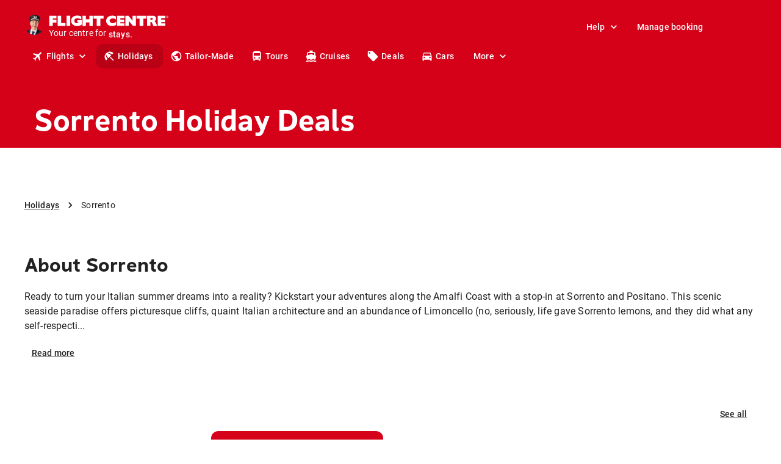

--- FILE ---
content_type: text/html; charset=utf-8
request_url: https://www.flightcentre.co.uk/holidays/it-cam-sorrento
body_size: 83844
content:
<!DOCTYPE html><html lang="en"><head><link rel="preload" href="/fcl-js/@fctg-ds/theme/fonts/fc/TakeFlight-Bold.woff2" as="font" type="font/woff2" crossorigin="anonymous"/><meta name="viewport" content="width=device-width"/><meta charSet="utf-8"/><script type="text/javascript">
;window.NREUM||(NREUM={});NREUM.init={distributed_tracing:{enabled:true},performance:{capture_measures:true},browser_consent_mode:{enabled:false},privacy:{cookies_enabled:true},ajax:{deny_list:["bam.nr-data.net"]}};

;NREUM.loader_config = { accountID: '228139', trustKey: '114165', agentID: '718313069', licenseKey: 'dbbce1a220', applicationID: '718313069' };
;NREUM.info = { beacon: "bam.nr-data.net", errorBeacon: "bam.nr-data.net", licenseKey: 'dbbce1a220', applicationID: '718313069', sa: 1 };
;/*! For license information please see nr-loader-spa-1.303.0.min.js.LICENSE.txt */
(()=>{var e,t,r={384:(e,t,r)=>{"use strict";r.d(t,{NT:()=>s,US:()=>d,Zm:()=>a,bQ:()=>u,dV:()=>c,pV:()=>l});var n=r(6154),i=r(1863),o=r(1910);const s={beacon:"bam.nr-data.net",errorBeacon:"bam.nr-data.net"};function a(){return n.gm.NREUM||(n.gm.NREUM={}),void 0===n.gm.newrelic&&(n.gm.newrelic=n.gm.NREUM),n.gm.NREUM}function c(){let e=a();return e.o||(e.o={ST:n.gm.setTimeout,SI:n.gm.setImmediate||n.gm.setInterval,CT:n.gm.clearTimeout,XHR:n.gm.XMLHttpRequest,REQ:n.gm.Request,EV:n.gm.Event,PR:n.gm.Promise,MO:n.gm.MutationObserver,FETCH:n.gm.fetch,WS:n.gm.WebSocket},(0,o.i)(...Object.values(e.o))),e}function u(e,t){let r=a();r.initializedAgents??={},t.initializedAt={ms:(0,i.t)(),date:new Date},r.initializedAgents[e]=t}function d(e,t){a()[e]=t}function l(){return function(){let e=a();const t=e.info||{};e.info={beacon:s.beacon,errorBeacon:s.errorBeacon,...t}}(),function(){let e=a();const t=e.init||{};e.init={...t}}(),c(),function(){let e=a();const t=e.loader_config||{};e.loader_config={...t}}(),a()}},782:(e,t,r)=>{"use strict";r.d(t,{T:()=>n});const n=r(860).K7.pageViewTiming},860:(e,t,r)=>{"use strict";r.d(t,{$J:()=>d,K7:()=>c,P3:()=>u,XX:()=>i,Yy:()=>a,df:()=>o,qY:()=>n,v4:()=>s});const n="events",i="jserrors",o="browser/blobs",s="rum",a="browser/logs",c={ajax:"ajax",genericEvents:"generic_events",jserrors:i,logging:"logging",metrics:"metrics",pageAction:"page_action",pageViewEvent:"page_view_event",pageViewTiming:"page_view_timing",sessionReplay:"session_replay",sessionTrace:"session_trace",softNav:"soft_navigations",spa:"spa"},u={[c.pageViewEvent]:1,[c.pageViewTiming]:2,[c.metrics]:3,[c.jserrors]:4,[c.spa]:5,[c.ajax]:6,[c.sessionTrace]:7,[c.softNav]:8,[c.sessionReplay]:9,[c.logging]:10,[c.genericEvents]:11},d={[c.pageViewEvent]:s,[c.pageViewTiming]:n,[c.ajax]:n,[c.spa]:n,[c.softNav]:n,[c.metrics]:i,[c.jserrors]:i,[c.sessionTrace]:o,[c.sessionReplay]:o,[c.logging]:a,[c.genericEvents]:"ins"}},944:(e,t,r)=>{"use strict";r.d(t,{R:()=>i});var n=r(3241);function i(e,t){"function"==typeof console.debug&&(console.debug("New Relic Warning: https://github.com/newrelic/newrelic-browser-agent/blob/main/docs/warning-codes.md#".concat(e),t),(0,n.W)({agentIdentifier:null,drained:null,type:"data",name:"warn",feature:"warn",data:{code:e,secondary:t}}))}},993:(e,t,r)=>{"use strict";r.d(t,{A$:()=>o,ET:()=>s,TZ:()=>a,p_:()=>i});var n=r(860);const i={ERROR:"ERROR",WARN:"WARN",INFO:"INFO",DEBUG:"DEBUG",TRACE:"TRACE"},o={OFF:0,ERROR:1,WARN:2,INFO:3,DEBUG:4,TRACE:5},s="log",a=n.K7.logging},1687:(e,t,r)=>{"use strict";r.d(t,{Ak:()=>u,Ze:()=>f,x3:()=>d});var n=r(3241),i=r(7836),o=r(3606),s=r(860),a=r(2646);const c={};function u(e,t){const r={staged:!1,priority:s.P3[t]||0};l(e),c[e].get(t)||c[e].set(t,r)}function d(e,t){e&&c[e]&&(c[e].get(t)&&c[e].delete(t),p(e,t,!1),c[e].size&&h(e))}function l(e){if(!e)throw new Error("agentIdentifier required");c[e]||(c[e]=new Map)}function f(e="",t="feature",r=!1){if(l(e),!e||!c[e].get(t)||r)return p(e,t);c[e].get(t).staged=!0,h(e)}function h(e){const t=Array.from(c[e]);t.every(([e,t])=>t.staged)&&(t.sort((e,t)=>e[1].priority-t[1].priority),t.forEach(([t])=>{c[e].delete(t),p(e,t)}))}function p(e,t,r=!0){const s=e?i.ee.get(e):i.ee,c=o.i.handlers;if(!s.aborted&&s.backlog&&c){if((0,n.W)({agentIdentifier:e,type:"lifecycle",name:"drain",feature:t}),r){const e=s.backlog[t],r=c[t];if(r){for(let t=0;e&&t<e.length;++t)g(e[t],r);Object.entries(r).forEach(([e,t])=>{Object.values(t||{}).forEach(t=>{t[0]?.on&&t[0]?.context()instanceof a.y&&t[0].on(e,t[1])})})}}s.isolatedBacklog||delete c[t],s.backlog[t]=null,s.emit("drain-"+t,[])}}function g(e,t){var r=e[1];Object.values(t[r]||{}).forEach(t=>{var r=e[0];if(t[0]===r){var n=t[1],i=e[3],o=e[2];n.apply(i,o)}})}},1741:(e,t,r)=>{"use strict";r.d(t,{W:()=>o});var n=r(944),i=r(4261);class o{#e(e,...t){if(this[e]!==o.prototype[e])return this[e](...t);(0,n.R)(35,e)}addPageAction(e,t){return this.#e(i.hG,e,t)}register(e){return this.#e(i.eY,e)}recordCustomEvent(e,t){return this.#e(i.fF,e,t)}setPageViewName(e,t){return this.#e(i.Fw,e,t)}setCustomAttribute(e,t,r){return this.#e(i.cD,e,t,r)}noticeError(e,t){return this.#e(i.o5,e,t)}setUserId(e){return this.#e(i.Dl,e)}setApplicationVersion(e){return this.#e(i.nb,e)}setErrorHandler(e){return this.#e(i.bt,e)}addRelease(e,t){return this.#e(i.k6,e,t)}log(e,t){return this.#e(i.$9,e,t)}start(){return this.#e(i.d3)}finished(e){return this.#e(i.BL,e)}recordReplay(){return this.#e(i.CH)}pauseReplay(){return this.#e(i.Tb)}addToTrace(e){return this.#e(i.U2,e)}setCurrentRouteName(e){return this.#e(i.PA,e)}interaction(e){return this.#e(i.dT,e)}wrapLogger(e,t,r){return this.#e(i.Wb,e,t,r)}measure(e,t){return this.#e(i.V1,e,t)}consent(e){return this.#e(i.Pv,e)}}},1863:(e,t,r)=>{"use strict";function n(){return Math.floor(performance.now())}r.d(t,{t:()=>n})},1910:(e,t,r)=>{"use strict";r.d(t,{i:()=>o});var n=r(944);const i=new Map;function o(...e){return e.every(e=>{if(i.has(e))return i.get(e);const t="function"==typeof e&&e.toString().includes("[native code]");return t||(0,n.R)(64,e?.name||e?.toString()),i.set(e,t),t})}},2555:(e,t,r)=>{"use strict";r.d(t,{D:()=>a,f:()=>s});var n=r(384),i=r(8122);const o={beacon:n.NT.beacon,errorBeacon:n.NT.errorBeacon,licenseKey:void 0,applicationID:void 0,sa:void 0,queueTime:void 0,applicationTime:void 0,ttGuid:void 0,user:void 0,account:void 0,product:void 0,extra:void 0,jsAttributes:{},userAttributes:void 0,atts:void 0,transactionName:void 0,tNamePlain:void 0};function s(e){try{return!!e.licenseKey&&!!e.errorBeacon&&!!e.applicationID}catch(e){return!1}}const a=e=>(0,i.a)(e,o)},2614:(e,t,r)=>{"use strict";r.d(t,{BB:()=>s,H3:()=>n,g:()=>u,iL:()=>c,tS:()=>a,uh:()=>i,wk:()=>o});const n="NRBA",i="SESSION",o=144e5,s=18e5,a={STARTED:"session-started",PAUSE:"session-pause",RESET:"session-reset",RESUME:"session-resume",UPDATE:"session-update"},c={SAME_TAB:"same-tab",CROSS_TAB:"cross-tab"},u={OFF:0,FULL:1,ERROR:2}},2646:(e,t,r)=>{"use strict";r.d(t,{y:()=>n});class n{constructor(e){this.contextId=e}}},2843:(e,t,r)=>{"use strict";r.d(t,{u:()=>i});var n=r(3878);function i(e,t=!1,r,i){(0,n.DD)("visibilitychange",function(){if(t)return void("hidden"===document.visibilityState&&e());e(document.visibilityState)},r,i)}},3241:(e,t,r)=>{"use strict";r.d(t,{W:()=>o});var n=r(6154);const i="newrelic";function o(e={}){try{n.gm.dispatchEvent(new CustomEvent(i,{detail:e}))}catch(e){}}},3304:(e,t,r)=>{"use strict";r.d(t,{A:()=>o});var n=r(7836);const i=()=>{const e=new WeakSet;return(t,r)=>{if("object"==typeof r&&null!==r){if(e.has(r))return;e.add(r)}return r}};function o(e){try{return JSON.stringify(e,i())??""}catch(e){try{n.ee.emit("internal-error",[e])}catch(e){}return""}}},3333:(e,t,r)=>{"use strict";r.d(t,{$v:()=>d,TZ:()=>n,Xh:()=>c,Zp:()=>i,kd:()=>u,mq:()=>a,nf:()=>s,qN:()=>o});const n=r(860).K7.genericEvents,i=["auxclick","click","copy","keydown","paste","scrollend"],o=["focus","blur"],s=4,a=1e3,c=2e3,u=["PageAction","UserAction","BrowserPerformance"],d={RESOURCES:"experimental.resources",REGISTER:"register"}},3434:(e,t,r)=>{"use strict";r.d(t,{Jt:()=>o,YM:()=>u});var n=r(7836),i=r(5607);const o="nr@original:".concat(i.W),s=50;var a=Object.prototype.hasOwnProperty,c=!1;function u(e,t){return e||(e=n.ee),r.inPlace=function(e,t,n,i,o){n||(n="");const s="-"===n.charAt(0);for(let a=0;a<t.length;a++){const c=t[a],u=e[c];l(u)||(e[c]=r(u,s?c+n:n,i,c,o))}},r.flag=o,r;function r(t,r,n,c,u){return l(t)?t:(r||(r=""),nrWrapper[o]=t,function(e,t,r){if(Object.defineProperty&&Object.keys)try{return Object.keys(e).forEach(function(r){Object.defineProperty(t,r,{get:function(){return e[r]},set:function(t){return e[r]=t,t}})}),t}catch(e){d([e],r)}for(var n in e)a.call(e,n)&&(t[n]=e[n])}(t,nrWrapper,e),nrWrapper);function nrWrapper(){var o,a,l,f;let h;try{a=this,o=[...arguments],l="function"==typeof n?n(o,a):n||{}}catch(t){d([t,"",[o,a,c],l],e)}i(r+"start",[o,a,c],l,u);const p=performance.now();let g;try{return f=t.apply(a,o),g=performance.now(),f}catch(e){throw g=performance.now(),i(r+"err",[o,a,e],l,u),h=e,h}finally{const e=g-p,t={start:p,end:g,duration:e,isLongTask:e>=s,methodName:c,thrownError:h};t.isLongTask&&i("long-task",[t,a],l,u),i(r+"end",[o,a,f],l,u)}}}function i(r,n,i,o){if(!c||t){var s=c;c=!0;try{e.emit(r,n,i,t,o)}catch(t){d([t,r,n,i],e)}c=s}}}function d(e,t){t||(t=n.ee);try{t.emit("internal-error",e)}catch(e){}}function l(e){return!(e&&"function"==typeof e&&e.apply&&!e[o])}},3606:(e,t,r)=>{"use strict";r.d(t,{i:()=>o});var n=r(9908);o.on=s;var i=o.handlers={};function o(e,t,r,o){s(o||n.d,i,e,t,r)}function s(e,t,r,i,o){o||(o="feature"),e||(e=n.d);var s=t[o]=t[o]||{};(s[r]=s[r]||[]).push([e,i])}},3738:(e,t,r)=>{"use strict";r.d(t,{He:()=>i,Kp:()=>a,Lc:()=>u,Rz:()=>d,TZ:()=>n,bD:()=>o,d3:()=>s,jx:()=>l,sl:()=>f,uP:()=>c});const n=r(860).K7.sessionTrace,i="bstResource",o="resource",s="-start",a="-end",c="fn"+s,u="fn"+a,d="pushState",l=1e3,f=3e4},3785:(e,t,r)=>{"use strict";r.d(t,{R:()=>c,b:()=>u});var n=r(9908),i=r(1863),o=r(860),s=r(8154),a=r(993);function c(e,t,r={},c=a.p_.INFO,u,d=(0,i.t)()){(0,n.p)(s.xV,["API/logging/".concat(c.toLowerCase(),"/called")],void 0,o.K7.metrics,e),(0,n.p)(a.ET,[d,t,r,c,u],void 0,o.K7.logging,e)}function u(e){return"string"==typeof e&&Object.values(a.p_).some(t=>t===e.toUpperCase().trim())}},3878:(e,t,r)=>{"use strict";function n(e,t){return{capture:e,passive:!1,signal:t}}function i(e,t,r=!1,i){window.addEventListener(e,t,n(r,i))}function o(e,t,r=!1,i){document.addEventListener(e,t,n(r,i))}r.d(t,{DD:()=>o,jT:()=>n,sp:()=>i})},3962:(e,t,r)=>{"use strict";r.d(t,{AM:()=>s,O2:()=>l,OV:()=>o,Qu:()=>f,TZ:()=>c,ih:()=>h,pP:()=>a,t1:()=>d,tC:()=>i,wD:()=>u});var n=r(860);const i=["click","keydown","submit"],o="popstate",s="api",a="initialPageLoad",c=n.K7.softNav,u=5e3,d=500,l={INITIAL_PAGE_LOAD:"",ROUTE_CHANGE:1,UNSPECIFIED:2},f={INTERACTION:1,AJAX:2,CUSTOM_END:3,CUSTOM_TRACER:4},h={IP:"in progress",PF:"pending finish",FIN:"finished",CAN:"cancelled"}},4234:(e,t,r)=>{"use strict";r.d(t,{W:()=>o});var n=r(7836),i=r(1687);class o{constructor(e,t){this.agentIdentifier=e,this.ee=n.ee.get(e),this.featureName=t,this.blocked=!1}deregisterDrain(){(0,i.x3)(this.agentIdentifier,this.featureName)}}},4261:(e,t,r)=>{"use strict";r.d(t,{$9:()=>d,BL:()=>c,CH:()=>p,Dl:()=>R,Fw:()=>w,PA:()=>v,Pl:()=>n,Pv:()=>A,Tb:()=>f,U2:()=>s,V1:()=>E,Wb:()=>T,bt:()=>y,cD:()=>b,d3:()=>x,dT:()=>u,eY:()=>g,fF:()=>h,hG:()=>o,hw:()=>i,k6:()=>a,nb:()=>m,o5:()=>l});const n="api-",i=n+"ixn-",o="addPageAction",s="addToTrace",a="addRelease",c="finished",u="interaction",d="log",l="noticeError",f="pauseReplay",h="recordCustomEvent",p="recordReplay",g="register",m="setApplicationVersion",v="setCurrentRouteName",b="setCustomAttribute",y="setErrorHandler",w="setPageViewName",R="setUserId",x="start",T="wrapLogger",E="measure",A="consent"},4387:(e,t,r)=>{"use strict";function n(e={}){return!(!e.id||!e.name)}function i(e){return"string"==typeof e&&e.trim().length<501||"number"==typeof e}function o(e,t){if(2!==t?.harvestEndpointVersion)return{};const r=t.agentRef.runtime.appMetadata.agents[0].entityGuid;return n(e)?{"mfe.id":e.id,"mfe.name":e.name,eventSource:e.eventSource,"parent.id":e.parent?.id||r}:{"entity.guid":r,appId:t.agentRef.info.applicationID}}r.d(t,{Ux:()=>o,c7:()=>n,yo:()=>i})},5205:(e,t,r)=>{"use strict";r.d(t,{j:()=>_});var n=r(384),i=r(1741);var o=r(2555),s=r(3333);const a=e=>{if(!e||"string"!=typeof e)return!1;try{document.createDocumentFragment().querySelector(e)}catch{return!1}return!0};var c=r(2614),u=r(944),d=r(8122);const l="[data-nr-mask]",f=e=>(0,d.a)(e,(()=>{const e={feature_flags:[],experimental:{allow_registered_children:!1,resources:!1},mask_selector:"*",block_selector:"[data-nr-block]",mask_input_options:{color:!1,date:!1,"datetime-local":!1,email:!1,month:!1,number:!1,range:!1,search:!1,tel:!1,text:!1,time:!1,url:!1,week:!1,textarea:!1,select:!1,password:!0}};return{ajax:{deny_list:void 0,block_internal:!0,enabled:!0,autoStart:!0},api:{get allow_registered_children(){return e.feature_flags.includes(s.$v.REGISTER)||e.experimental.allow_registered_children},set allow_registered_children(t){e.experimental.allow_registered_children=t},duplicate_registered_data:!1},browser_consent_mode:{enabled:!1},distributed_tracing:{enabled:void 0,exclude_newrelic_header:void 0,cors_use_newrelic_header:void 0,cors_use_tracecontext_headers:void 0,allowed_origins:void 0},get feature_flags(){return e.feature_flags},set feature_flags(t){e.feature_flags=t},generic_events:{enabled:!0,autoStart:!0},harvest:{interval:30},jserrors:{enabled:!0,autoStart:!0},logging:{enabled:!0,autoStart:!0},metrics:{enabled:!0,autoStart:!0},obfuscate:void 0,page_action:{enabled:!0},page_view_event:{enabled:!0,autoStart:!0},page_view_timing:{enabled:!0,autoStart:!0},performance:{capture_marks:!1,capture_measures:!1,capture_detail:!0,resources:{get enabled(){return e.feature_flags.includes(s.$v.RESOURCES)||e.experimental.resources},set enabled(t){e.experimental.resources=t},asset_types:[],first_party_domains:[],ignore_newrelic:!0}},privacy:{cookies_enabled:!0},proxy:{assets:void 0,beacon:void 0},session:{expiresMs:c.wk,inactiveMs:c.BB},session_replay:{autoStart:!0,enabled:!1,preload:!1,sampling_rate:10,error_sampling_rate:100,collect_fonts:!1,inline_images:!1,fix_stylesheets:!0,mask_all_inputs:!0,get mask_text_selector(){return e.mask_selector},set mask_text_selector(t){a(t)?e.mask_selector="".concat(t,",").concat(l):""===t||null===t?e.mask_selector=l:(0,u.R)(5,t)},get block_class(){return"nr-block"},get ignore_class(){return"nr-ignore"},get mask_text_class(){return"nr-mask"},get block_selector(){return e.block_selector},set block_selector(t){a(t)?e.block_selector+=",".concat(t):""!==t&&(0,u.R)(6,t)},get mask_input_options(){return e.mask_input_options},set mask_input_options(t){t&&"object"==typeof t?e.mask_input_options={...t,password:!0}:(0,u.R)(7,t)}},session_trace:{enabled:!0,autoStart:!0},soft_navigations:{enabled:!0,autoStart:!0},spa:{enabled:!0,autoStart:!0},ssl:void 0,user_actions:{enabled:!0,elementAttributes:["id","className","tagName","type"]}}})());var h=r(6154),p=r(9324);let g=0;const m={buildEnv:p.F3,distMethod:p.Xs,version:p.xv,originTime:h.WN},v={consented:!1},b={appMetadata:{},get consented(){return this.session?.state?.consent||v.consented},set consented(e){v.consented=e},customTransaction:void 0,denyList:void 0,disabled:!1,harvester:void 0,isolatedBacklog:!1,isRecording:!1,loaderType:void 0,maxBytes:3e4,obfuscator:void 0,onerror:void 0,ptid:void 0,releaseIds:{},session:void 0,timeKeeper:void 0,registeredEntities:[],jsAttributesMetadata:{bytes:0},get harvestCount(){return++g}},y=e=>{const t=(0,d.a)(e,b),r=Object.keys(m).reduce((e,t)=>(e[t]={value:m[t],writable:!1,configurable:!0,enumerable:!0},e),{});return Object.defineProperties(t,r)};var w=r(5701);const R=e=>{const t=e.startsWith("http");e+="/",r.p=t?e:"https://"+e};var x=r(7836),T=r(3241);const E={accountID:void 0,trustKey:void 0,agentID:void 0,licenseKey:void 0,applicationID:void 0,xpid:void 0},A=e=>(0,d.a)(e,E),S=new Set;function _(e,t={},r,s){let{init:a,info:c,loader_config:u,runtime:d={},exposed:l=!0}=t;if(!c){const e=(0,n.pV)();a=e.init,c=e.info,u=e.loader_config}e.init=f(a||{}),e.loader_config=A(u||{}),c.jsAttributes??={},h.bv&&(c.jsAttributes.isWorker=!0),e.info=(0,o.D)(c);const p=e.init,g=[c.beacon,c.errorBeacon];S.has(e.agentIdentifier)||(p.proxy.assets&&(R(p.proxy.assets),g.push(p.proxy.assets)),p.proxy.beacon&&g.push(p.proxy.beacon),e.beacons=[...g],function(e){const t=(0,n.pV)();Object.getOwnPropertyNames(i.W.prototype).forEach(r=>{const n=i.W.prototype[r];if("function"!=typeof n||"constructor"===n)return;let o=t[r];e[r]&&!1!==e.exposed&&"micro-agent"!==e.runtime?.loaderType&&(t[r]=(...t)=>{const n=e[r](...t);return o?o(...t):n})})}(e),(0,n.US)("activatedFeatures",w.B),e.runSoftNavOverSpa&&=!0===p.soft_navigations.enabled&&p.feature_flags.includes("soft_nav")),d.denyList=[...p.ajax.deny_list||[],...p.ajax.block_internal?g:[]],d.ptid=e.agentIdentifier,d.loaderType=r,e.runtime=y(d),S.has(e.agentIdentifier)||(e.ee=x.ee.get(e.agentIdentifier),e.exposed=l,(0,T.W)({agentIdentifier:e.agentIdentifier,drained:!!w.B?.[e.agentIdentifier],type:"lifecycle",name:"initialize",feature:void 0,data:e.config})),S.add(e.agentIdentifier)}},5270:(e,t,r)=>{"use strict";r.d(t,{Aw:()=>s,SR:()=>o,rF:()=>a});var n=r(384),i=r(7767);function o(e){return!!(0,n.dV)().o.MO&&(0,i.V)(e)&&!0===e?.session_trace.enabled}function s(e){return!0===e?.session_replay.preload&&o(e)}function a(e,t){try{if("string"==typeof t?.type){if("password"===t.type.toLowerCase())return"*".repeat(e?.length||0);if(void 0!==t?.dataset?.nrUnmask||t?.classList?.contains("nr-unmask"))return e}}catch(e){}return"string"==typeof e?e.replace(/[\S]/g,"*"):"*".repeat(e?.length||0)}},5289:(e,t,r)=>{"use strict";r.d(t,{GG:()=>o,Qr:()=>a,sB:()=>s});var n=r(3878);function i(){return"undefined"==typeof document||"complete"===document.readyState}function o(e,t){if(i())return e();(0,n.sp)("load",e,t)}function s(e){if(i())return e();(0,n.DD)("DOMContentLoaded",e)}function a(e){if(i())return e();(0,n.sp)("popstate",e)}},5607:(e,t,r)=>{"use strict";r.d(t,{W:()=>n});const n=(0,r(9566).bz)()},5701:(e,t,r)=>{"use strict";r.d(t,{B:()=>o,t:()=>s});var n=r(3241);const i=new Set,o={};function s(e,t){const r=t.agentIdentifier;o[r]??={},e&&"object"==typeof e&&(i.has(r)||(t.ee.emit("rumresp",[e]),o[r]=e,i.add(r),(0,n.W)({agentIdentifier:r,loaded:!0,drained:!0,type:"lifecycle",name:"load",feature:void 0,data:e})))}},6154:(e,t,r)=>{"use strict";r.d(t,{A4:()=>a,OF:()=>d,RI:()=>i,WN:()=>h,bv:()=>o,gm:()=>s,lR:()=>f,m:()=>u,mw:()=>c,sb:()=>l});var n=r(1863);const i="undefined"!=typeof window&&!!window.document,o="undefined"!=typeof WorkerGlobalScope&&("undefined"!=typeof self&&self instanceof WorkerGlobalScope&&self.navigator instanceof WorkerNavigator||"undefined"!=typeof globalThis&&globalThis instanceof WorkerGlobalScope&&globalThis.navigator instanceof WorkerNavigator),s=i?window:"undefined"!=typeof WorkerGlobalScope&&("undefined"!=typeof self&&self instanceof WorkerGlobalScope&&self||"undefined"!=typeof globalThis&&globalThis instanceof WorkerGlobalScope&&globalThis),a="complete"===s?.document?.readyState,c=Boolean("hidden"===s?.document?.visibilityState),u=""+s?.location,d=/iPad|iPhone|iPod/.test(s.navigator?.userAgent),l=d&&"undefined"==typeof SharedWorker,f=(()=>{const e=s.navigator?.userAgent?.match(/Firefox[/\s](\d+\.\d+)/);return Array.isArray(e)&&e.length>=2?+e[1]:0})(),h=Date.now()-(0,n.t)()},6344:(e,t,r)=>{"use strict";r.d(t,{BB:()=>d,Qb:()=>l,TZ:()=>i,Ug:()=>s,Vh:()=>o,_s:()=>a,bc:()=>u,yP:()=>c});var n=r(2614);const i=r(860).K7.sessionReplay,o="errorDuringReplay",s=.12,a={DomContentLoaded:0,Load:1,FullSnapshot:2,IncrementalSnapshot:3,Meta:4,Custom:5},c={[n.g.ERROR]:15e3,[n.g.FULL]:3e5,[n.g.OFF]:0},u={RESET:{message:"Session was reset",sm:"Reset"},IMPORT:{message:"Recorder failed to import",sm:"Import"},TOO_MANY:{message:"429: Too Many Requests",sm:"Too-Many"},TOO_BIG:{message:"Payload was too large",sm:"Too-Big"},CROSS_TAB:{message:"Session Entity was set to OFF on another tab",sm:"Cross-Tab"},ENTITLEMENTS:{message:"Session Replay is not allowed and will not be started",sm:"Entitlement"}},d=5e3,l={API:"api",RESUME:"resume",SWITCH_TO_FULL:"switchToFull",INITIALIZE:"initialize",PRELOAD:"preload"}},6389:(e,t,r)=>{"use strict";function n(e,t=500,r={}){const n=r?.leading||!1;let i;return(...r)=>{n&&void 0===i&&(e.apply(this,r),i=setTimeout(()=>{i=clearTimeout(i)},t)),n||(clearTimeout(i),i=setTimeout(()=>{e.apply(this,r)},t))}}function i(e){let t=!1;return(...r)=>{t||(t=!0,e.apply(this,r))}}r.d(t,{J:()=>i,s:()=>n})},6630:(e,t,r)=>{"use strict";r.d(t,{T:()=>n});const n=r(860).K7.pageViewEvent},6774:(e,t,r)=>{"use strict";r.d(t,{T:()=>n});const n=r(860).K7.jserrors},7295:(e,t,r)=>{"use strict";r.d(t,{Xv:()=>s,gX:()=>i,iW:()=>o});var n=[];function i(e){if(!e||o(e))return!1;if(0===n.length)return!0;for(var t=0;t<n.length;t++){var r=n[t];if("*"===r.hostname)return!1;if(a(r.hostname,e.hostname)&&c(r.pathname,e.pathname))return!1}return!0}function o(e){return void 0===e.hostname}function s(e){if(n=[],e&&e.length)for(var t=0;t<e.length;t++){let r=e[t];if(!r)continue;0===r.indexOf("http://")?r=r.substring(7):0===r.indexOf("https://")&&(r=r.substring(8));const i=r.indexOf("/");let o,s;i>0?(o=r.substring(0,i),s=r.substring(i)):(o=r,s="");let[a]=o.split(":");n.push({hostname:a,pathname:s})}}function a(e,t){return!(e.length>t.length)&&t.indexOf(e)===t.length-e.length}function c(e,t){return 0===e.indexOf("/")&&(e=e.substring(1)),0===t.indexOf("/")&&(t=t.substring(1)),""===e||e===t}},7378:(e,t,r)=>{"use strict";r.d(t,{$p:()=>x,BR:()=>b,Kp:()=>R,L3:()=>y,Lc:()=>c,NC:()=>o,SG:()=>d,TZ:()=>i,U6:()=>p,UT:()=>m,d3:()=>w,dT:()=>f,e5:()=>E,gx:()=>v,l9:()=>l,oW:()=>h,op:()=>g,rw:()=>u,tH:()=>A,uP:()=>a,wW:()=>T,xq:()=>s});var n=r(384);const i=r(860).K7.spa,o=["click","submit","keypress","keydown","keyup","change"],s=999,a="fn-start",c="fn-end",u="cb-start",d="api-ixn-",l="remaining",f="interaction",h="spaNode",p="jsonpNode",g="fetch-start",m="fetch-done",v="fetch-body-",b="jsonp-end",y=(0,n.dV)().o.ST,w="-start",R="-end",x="-body",T="cb"+R,E="jsTime",A="fetch"},7485:(e,t,r)=>{"use strict";r.d(t,{D:()=>i});var n=r(6154);function i(e){if(0===(e||"").indexOf("data:"))return{protocol:"data"};try{const t=new URL(e,location.href),r={port:t.port,hostname:t.hostname,pathname:t.pathname,search:t.search,protocol:t.protocol.slice(0,t.protocol.indexOf(":")),sameOrigin:t.protocol===n.gm?.location?.protocol&&t.host===n.gm?.location?.host};return r.port&&""!==r.port||("http:"===t.protocol&&(r.port="80"),"https:"===t.protocol&&(r.port="443")),r.pathname&&""!==r.pathname?r.pathname.startsWith("/")||(r.pathname="/".concat(r.pathname)):r.pathname="/",r}catch(e){return{}}}},7699:(e,t,r)=>{"use strict";r.d(t,{It:()=>o,KC:()=>a,No:()=>i,qh:()=>s});var n=r(860);const i=16e3,o=1e6,s="SESSION_ERROR",a={[n.K7.logging]:!0,[n.K7.genericEvents]:!1,[n.K7.jserrors]:!1,[n.K7.ajax]:!1}},7767:(e,t,r)=>{"use strict";r.d(t,{V:()=>i});var n=r(6154);const i=e=>n.RI&&!0===e?.privacy.cookies_enabled},7836:(e,t,r)=>{"use strict";r.d(t,{P:()=>a,ee:()=>c});var n=r(384),i=r(8990),o=r(2646),s=r(5607);const a="nr@context:".concat(s.W),c=function e(t,r){var n={},s={},d={},l=!1;try{l=16===r.length&&u.initializedAgents?.[r]?.runtime.isolatedBacklog}catch(e){}var f={on:p,addEventListener:p,removeEventListener:function(e,t){var r=n[e];if(!r)return;for(var i=0;i<r.length;i++)r[i]===t&&r.splice(i,1)},emit:function(e,r,n,i,o){!1!==o&&(o=!0);if(c.aborted&&!i)return;t&&o&&t.emit(e,r,n);var a=h(n);g(e).forEach(e=>{e.apply(a,r)});var u=v()[s[e]];u&&u.push([f,e,r,a]);return a},get:m,listeners:g,context:h,buffer:function(e,t){const r=v();if(t=t||"feature",f.aborted)return;Object.entries(e||{}).forEach(([e,n])=>{s[n]=t,t in r||(r[t]=[])})},abort:function(){f._aborted=!0,Object.keys(f.backlog).forEach(e=>{delete f.backlog[e]})},isBuffering:function(e){return!!v()[s[e]]},debugId:r,backlog:l?{}:t&&"object"==typeof t.backlog?t.backlog:{},isolatedBacklog:l};return Object.defineProperty(f,"aborted",{get:()=>{let e=f._aborted||!1;return e||(t&&(e=t.aborted),e)}}),f;function h(e){return e&&e instanceof o.y?e:e?(0,i.I)(e,a,()=>new o.y(a)):new o.y(a)}function p(e,t){n[e]=g(e).concat(t)}function g(e){return n[e]||[]}function m(t){return d[t]=d[t]||e(f,t)}function v(){return f.backlog}}(void 0,"globalEE"),u=(0,n.Zm)();u.ee||(u.ee=c)},8122:(e,t,r)=>{"use strict";r.d(t,{a:()=>i});var n=r(944);function i(e,t){try{if(!e||"object"!=typeof e)return(0,n.R)(3);if(!t||"object"!=typeof t)return(0,n.R)(4);const r=Object.create(Object.getPrototypeOf(t),Object.getOwnPropertyDescriptors(t)),o=0===Object.keys(r).length?e:r;for(let s in o)if(void 0!==e[s])try{if(null===e[s]){r[s]=null;continue}Array.isArray(e[s])&&Array.isArray(t[s])?r[s]=Array.from(new Set([...e[s],...t[s]])):"object"==typeof e[s]&&"object"==typeof t[s]?r[s]=i(e[s],t[s]):r[s]=e[s]}catch(e){r[s]||(0,n.R)(1,e)}return r}catch(e){(0,n.R)(2,e)}}},8139:(e,t,r)=>{"use strict";r.d(t,{u:()=>f});var n=r(7836),i=r(3434),o=r(8990),s=r(6154);const a={},c=s.gm.XMLHttpRequest,u="addEventListener",d="removeEventListener",l="nr@wrapped:".concat(n.P);function f(e){var t=function(e){return(e||n.ee).get("events")}(e);if(a[t.debugId]++)return t;a[t.debugId]=1;var r=(0,i.YM)(t,!0);function f(e){r.inPlace(e,[u,d],"-",p)}function p(e,t){return e[1]}return"getPrototypeOf"in Object&&(s.RI&&h(document,f),c&&h(c.prototype,f),h(s.gm,f)),t.on(u+"-start",function(e,t){var n=e[1];if(null!==n&&("function"==typeof n||"object"==typeof n)&&"newrelic"!==e[0]){var i=(0,o.I)(n,l,function(){var e={object:function(){if("function"!=typeof n.handleEvent)return;return n.handleEvent.apply(n,arguments)},function:n}[typeof n];return e?r(e,"fn-",null,e.name||"anonymous"):n});this.wrapped=e[1]=i}}),t.on(d+"-start",function(e){e[1]=this.wrapped||e[1]}),t}function h(e,t,...r){let n=e;for(;"object"==typeof n&&!Object.prototype.hasOwnProperty.call(n,u);)n=Object.getPrototypeOf(n);n&&t(n,...r)}},8154:(e,t,r)=>{"use strict";r.d(t,{z_:()=>o,XG:()=>a,TZ:()=>n,rs:()=>i,xV:()=>s});r(6154),r(9566),r(384);const n=r(860).K7.metrics,i="sm",o="cm",s="storeSupportabilityMetrics",a="storeEventMetrics"},8374:(e,t,r)=>{r.nc=(()=>{try{return document?.currentScript?.nonce}catch(e){}return""})()},8990:(e,t,r)=>{"use strict";r.d(t,{I:()=>i});var n=Object.prototype.hasOwnProperty;function i(e,t,r){if(n.call(e,t))return e[t];var i=r();if(Object.defineProperty&&Object.keys)try{return Object.defineProperty(e,t,{value:i,writable:!0,enumerable:!1}),i}catch(e){}return e[t]=i,i}},9300:(e,t,r)=>{"use strict";r.d(t,{T:()=>n});const n=r(860).K7.ajax},9324:(e,t,r)=>{"use strict";r.d(t,{AJ:()=>s,F3:()=>i,Xs:()=>o,Yq:()=>a,xv:()=>n});const n="1.303.0",i="PROD",o="CDN",s="@newrelic/rrweb",a="1.0.1"},9566:(e,t,r)=>{"use strict";r.d(t,{LA:()=>a,ZF:()=>c,bz:()=>s,el:()=>u});var n=r(6154);const i="xxxxxxxx-xxxx-4xxx-yxxx-xxxxxxxxxxxx";function o(e,t){return e?15&e[t]:16*Math.random()|0}function s(){const e=n.gm?.crypto||n.gm?.msCrypto;let t,r=0;return e&&e.getRandomValues&&(t=e.getRandomValues(new Uint8Array(30))),i.split("").map(e=>"x"===e?o(t,r++).toString(16):"y"===e?(3&o()|8).toString(16):e).join("")}function a(e){const t=n.gm?.crypto||n.gm?.msCrypto;let r,i=0;t&&t.getRandomValues&&(r=t.getRandomValues(new Uint8Array(e)));const s=[];for(var a=0;a<e;a++)s.push(o(r,i++).toString(16));return s.join("")}function c(){return a(16)}function u(){return a(32)}},9908:(e,t,r)=>{"use strict";r.d(t,{d:()=>n,p:()=>i});var n=r(7836).ee.get("handle");function i(e,t,r,i,o){o?(o.buffer([e],i),o.emit(e,t,r)):(n.buffer([e],i),n.emit(e,t,r))}}},n={};function i(e){var t=n[e];if(void 0!==t)return t.exports;var o=n[e]={exports:{}};return r[e](o,o.exports,i),o.exports}i.m=r,i.d=(e,t)=>{for(var r in t)i.o(t,r)&&!i.o(e,r)&&Object.defineProperty(e,r,{enumerable:!0,get:t[r]})},i.f={},i.e=e=>Promise.all(Object.keys(i.f).reduce((t,r)=>(i.f[r](e,t),t),[])),i.u=e=>({212:"nr-spa-compressor",249:"nr-spa-recorder",478:"nr-spa"}[e]+"-1.303.0.min.js"),i.o=(e,t)=>Object.prototype.hasOwnProperty.call(e,t),e={},t="NRBA-1.303.0.PROD:",i.l=(r,n,o,s)=>{if(e[r])e[r].push(n);else{var a,c;if(void 0!==o)for(var u=document.getElementsByTagName("script"),d=0;d<u.length;d++){var l=u[d];if(l.getAttribute("src")==r||l.getAttribute("data-webpack")==t+o){a=l;break}}if(!a){c=!0;var f={478:"sha512-Q1pLqcoiNmLHv0rtq3wFkJBA3kofBdRJl0ExDl0mTuAoCBd0qe/1J0XWrDlQKuNlUryL6aZfVkAMPLmoikWIoQ==",249:"sha512-695ZzudsxlMtHKnpDNvkMlJd3tdMtY03IQKVCw9SX12tjUC+f7Nrx5tnWO72Vg9RFf6DSY6wVmM3cEkRM12kkQ==",212:"sha512-18Gx1wIBsppcn0AnKFhwgw4IciNgFxiw3J74W393Ape+wtg4hlg7t6SBKsIE/Dk/tfl2yltgcgBFvYRs283AFg=="};(a=document.createElement("script")).charset="utf-8",i.nc&&a.setAttribute("nonce",i.nc),a.setAttribute("data-webpack",t+o),a.src=r,0!==a.src.indexOf(window.location.origin+"/")&&(a.crossOrigin="anonymous"),f[s]&&(a.integrity=f[s])}e[r]=[n];var h=(t,n)=>{a.onerror=a.onload=null,clearTimeout(p);var i=e[r];if(delete e[r],a.parentNode&&a.parentNode.removeChild(a),i&&i.forEach(e=>e(n)),t)return t(n)},p=setTimeout(h.bind(null,void 0,{type:"timeout",target:a}),12e4);a.onerror=h.bind(null,a.onerror),a.onload=h.bind(null,a.onload),c&&document.head.appendChild(a)}},i.r=e=>{"undefined"!=typeof Symbol&&Symbol.toStringTag&&Object.defineProperty(e,Symbol.toStringTag,{value:"Module"}),Object.defineProperty(e,"__esModule",{value:!0})},i.p="https://js-agent.newrelic.com/",(()=>{var e={38:0,788:0};i.f.j=(t,r)=>{var n=i.o(e,t)?e[t]:void 0;if(0!==n)if(n)r.push(n[2]);else{var o=new Promise((r,i)=>n=e[t]=[r,i]);r.push(n[2]=o);var s=i.p+i.u(t),a=new Error;i.l(s,r=>{if(i.o(e,t)&&(0!==(n=e[t])&&(e[t]=void 0),n)){var o=r&&("load"===r.type?"missing":r.type),s=r&&r.target&&r.target.src;a.message="Loading chunk "+t+" failed.\n("+o+": "+s+")",a.name="ChunkLoadError",a.type=o,a.request=s,n[1](a)}},"chunk-"+t,t)}};var t=(t,r)=>{var n,o,[s,a,c]=r,u=0;if(s.some(t=>0!==e[t])){for(n in a)i.o(a,n)&&(i.m[n]=a[n]);if(c)c(i)}for(t&&t(r);u<s.length;u++)o=s[u],i.o(e,o)&&e[o]&&e[o][0](),e[o]=0},r=self["webpackChunk:NRBA-1.303.0.PROD"]=self["webpackChunk:NRBA-1.303.0.PROD"]||[];r.forEach(t.bind(null,0)),r.push=t.bind(null,r.push.bind(r))})(),(()=>{"use strict";i(8374);var e=i(9566),t=i(1741);class r extends t.W{agentIdentifier=(0,e.LA)(16)}var n=i(860);const o=Object.values(n.K7);var s=i(5205);var a=i(9908),c=i(1863),u=i(4261),d=i(3241),l=i(944),f=i(5701),h=i(8154);function p(e,t,i,o){const s=o||i;!s||s[e]&&s[e]!==r.prototype[e]||(s[e]=function(){(0,a.p)(h.xV,["API/"+e+"/called"],void 0,n.K7.metrics,i.ee),(0,d.W)({agentIdentifier:i.agentIdentifier,drained:!!f.B?.[i.agentIdentifier],type:"data",name:"api",feature:u.Pl+e,data:{}});try{return t.apply(this,arguments)}catch(e){(0,l.R)(23,e)}})}function g(e,t,r,n,i){const o=e.info;null===r?delete o.jsAttributes[t]:o.jsAttributes[t]=r,(i||null===r)&&(0,a.p)(u.Pl+n,[(0,c.t)(),t,r],void 0,"session",e.ee)}var m=i(1687),v=i(4234),b=i(5289),y=i(6154),w=i(5270),R=i(7767),x=i(6389),T=i(7699);class E extends v.W{constructor(e,t){super(e.agentIdentifier,t),this.agentRef=e,this.abortHandler=void 0,this.featAggregate=void 0,this.loadedSuccessfully=void 0,this.onAggregateImported=new Promise(e=>{this.loadedSuccessfully=e}),this.deferred=Promise.resolve(),!1===e.init[this.featureName].autoStart?this.deferred=new Promise((t,r)=>{this.ee.on("manual-start-all",(0,x.J)(()=>{(0,m.Ak)(e.agentIdentifier,this.featureName),t()}))}):(0,m.Ak)(e.agentIdentifier,t)}importAggregator(e,t,r={}){if(this.featAggregate)return;const n=async()=>{let n;await this.deferred;try{if((0,R.V)(e.init)){const{setupAgentSession:t}=await i.e(478).then(i.bind(i,8766));n=t(e)}}catch(e){(0,l.R)(20,e),this.ee.emit("internal-error",[e]),(0,a.p)(T.qh,[e],void 0,this.featureName,this.ee)}try{if(!this.#t(this.featureName,n,e.init))return(0,m.Ze)(this.agentIdentifier,this.featureName),void this.loadedSuccessfully(!1);const{Aggregate:i}=await t();this.featAggregate=new i(e,r),e.runtime.harvester.initializedAggregates.push(this.featAggregate),this.loadedSuccessfully(!0)}catch(e){(0,l.R)(34,e),this.abortHandler?.(),(0,m.Ze)(this.agentIdentifier,this.featureName,!0),this.loadedSuccessfully(!1),this.ee&&this.ee.abort()}};y.RI?(0,b.GG)(()=>n(),!0):n()}#t(e,t,r){if(this.blocked)return!1;switch(e){case n.K7.sessionReplay:return(0,w.SR)(r)&&!!t;case n.K7.sessionTrace:return!!t;default:return!0}}}var A=i(6630),S=i(2614);class _ extends E{static featureName=A.T;constructor(e){var t;super(e,A.T),this.setupInspectionEvents(e.agentIdentifier),t=e,p(u.Fw,function(e,r){"string"==typeof e&&("/"!==e.charAt(0)&&(e="/"+e),t.runtime.customTransaction=(r||"http://custom.transaction")+e,(0,a.p)(u.Pl+u.Fw,[(0,c.t)()],void 0,void 0,t.ee))},t),this.importAggregator(e,()=>i.e(478).then(i.bind(i,1983)))}setupInspectionEvents(e){const t=(t,r)=>{t&&(0,d.W)({agentIdentifier:e,timeStamp:t.timeStamp,loaded:"complete"===t.target.readyState,type:"window",name:r,data:t.target.location+""})};(0,b.sB)(e=>{t(e,"DOMContentLoaded")}),(0,b.GG)(e=>{t(e,"load")}),(0,b.Qr)(e=>{t(e,"navigate")}),this.ee.on(S.tS.UPDATE,(t,r)=>{(0,d.W)({agentIdentifier:e,type:"lifecycle",name:"session",data:r})})}}var O=i(384);var N=i(2843),I=i(3878),P=i(782);class j extends E{static featureName=P.T;constructor(e){super(e,P.T),y.RI&&((0,N.u)(()=>(0,a.p)("docHidden",[(0,c.t)()],void 0,P.T,this.ee),!0),(0,I.sp)("pagehide",()=>(0,a.p)("winPagehide",[(0,c.t)()],void 0,P.T,this.ee)),this.importAggregator(e,()=>i.e(478).then(i.bind(i,9917))))}}class k extends E{static featureName=h.TZ;constructor(e){super(e,h.TZ),y.RI&&document.addEventListener("securitypolicyviolation",e=>{(0,a.p)(h.xV,["Generic/CSPViolation/Detected"],void 0,this.featureName,this.ee)}),this.importAggregator(e,()=>i.e(478).then(i.bind(i,6555)))}}var C=i(6774),L=i(3304);class H{constructor(e,t,r,n,i){this.name="UncaughtError",this.message="string"==typeof e?e:(0,L.A)(e),this.sourceURL=t,this.line=r,this.column=n,this.__newrelic=i}}function M(e){return U(e)?e:new H(void 0!==e?.message?e.message:e,e?.filename||e?.sourceURL,e?.lineno||e?.line,e?.colno||e?.col,e?.__newrelic,e?.cause)}function K(e){const t="Unhandled Promise Rejection: ";if(!e?.reason)return;if(U(e.reason)){try{e.reason.message.startsWith(t)||(e.reason.message=t+e.reason.message)}catch(e){}return M(e.reason)}const r=M(e.reason);return(r.message||"").startsWith(t)||(r.message=t+r.message),r}function D(e){if(e.error instanceof SyntaxError&&!/:\d+$/.test(e.error.stack?.trim())){const t=new H(e.message,e.filename,e.lineno,e.colno,e.error.__newrelic,e.cause);return t.name=SyntaxError.name,t}return U(e.error)?e.error:M(e)}function U(e){return e instanceof Error&&!!e.stack}function F(e,t,r,i,o=(0,c.t)()){"string"==typeof e&&(e=new Error(e)),(0,a.p)("err",[e,o,!1,t,r.runtime.isRecording,void 0,i],void 0,n.K7.jserrors,r.ee),(0,a.p)("uaErr",[],void 0,n.K7.genericEvents,r.ee)}var W=i(4387),B=i(993),V=i(3785);function G(e,{customAttributes:t={},level:r=B.p_.INFO}={},n,i,o=(0,c.t)()){(0,V.R)(n.ee,e,t,r,i,o)}function z(e,t,r,i,o=(0,c.t)()){(0,a.p)(u.Pl+u.hG,[o,e,t,i],void 0,n.K7.genericEvents,r.ee)}function Z(e,t,r,i,o=(0,c.t)()){const{start:s,end:d,customAttributes:f}=t||{},h={customAttributes:f||{}};if("object"!=typeof h.customAttributes||"string"!=typeof e||0===e.length)return void(0,l.R)(57);const p=(e,t)=>null==e?t:"number"==typeof e?e:e instanceof PerformanceMark?e.startTime:Number.NaN;if(h.start=p(s,0),h.end=p(d,o),Number.isNaN(h.start)||Number.isNaN(h.end))(0,l.R)(57);else{if(h.duration=h.end-h.start,!(h.duration<0))return(0,a.p)(u.Pl+u.V1,[h,e,i],void 0,n.K7.genericEvents,r.ee),h;(0,l.R)(58)}}function q(e,t={},r,i,o=(0,c.t)()){(0,a.p)(u.Pl+u.fF,[o,e,t,i],void 0,n.K7.genericEvents,r.ee)}function X(e){p(u.eY,function(t){return Y(e,t)},e)}function Y(e,t,r){const i={};(0,l.R)(54,"newrelic.register"),t||={},t.eventSource="MicroFrontendBrowserAgent",t.licenseKey||=e.info.licenseKey,t.blocked=!1,t.parent=r||{};let o=()=>{};const s=e.runtime.registeredEntities,u=s.find(({metadata:{target:{id:e,name:r}}})=>e===t.id);if(u)return u.metadata.target.name!==t.name&&(u.metadata.target.name=t.name),u;const d=e=>{t.blocked=!0,o=e};e.init.api.allow_registered_children||d((0,x.J)(()=>(0,l.R)(55))),(0,W.c7)(t)||d((0,x.J)(()=>(0,l.R)(48,t))),(0,W.yo)(t.id)&&(0,W.yo)(t.name)||d((0,x.J)(()=>(0,l.R)(48,t)));const f={addPageAction:(r,n={})=>m(z,[r,{...i,...n},e],t),log:(r,n={})=>m(G,[r,{...n,customAttributes:{...i,...n.customAttributes||{}}},e],t),measure:(r,n={})=>m(Z,[r,{...n,customAttributes:{...i,...n.customAttributes||{}}},e],t),noticeError:(r,n={})=>m(F,[r,{...i,...n},e],t),register:(t={})=>m(Y,[e,t],f.metadata.target),recordCustomEvent:(r,n={})=>m(q,[r,{...i,...n},e],t),setApplicationVersion:e=>g("application.version",e),setCustomAttribute:(e,t)=>g(e,t),setUserId:e=>g("enduser.id",e),metadata:{customAttributes:i,target:t}},p=()=>(t.blocked&&o(),t.blocked);p()||s.push(f);const g=(e,t)=>{p()||(i[e]=t)},m=(t,r,i)=>{if(p())return;const o=(0,c.t)();(0,a.p)(h.xV,["API/register/".concat(t.name,"/called")],void 0,n.K7.metrics,e.ee);try{return e.init.api.duplicate_registered_data&&"register"!==t.name&&t(...r,void 0,o),t(...r,i,o)}catch(e){(0,l.R)(50,e)}};return f}class J extends E{static featureName=C.T;constructor(e){var t;super(e,C.T),t=e,p(u.o5,(e,r)=>F(e,r,t),t),function(e){p(u.bt,function(t){e.runtime.onerror=t},e)}(e),function(e){let t=0;p(u.k6,function(e,r){++t>10||(this.runtime.releaseIds[e.slice(-200)]=(""+r).slice(-200))},e)}(e),X(e);try{this.removeOnAbort=new AbortController}catch(e){}this.ee.on("internal-error",(t,r)=>{this.abortHandler&&(0,a.p)("ierr",[M(t),(0,c.t)(),!0,{},e.runtime.isRecording,r],void 0,this.featureName,this.ee)}),y.gm.addEventListener("unhandledrejection",t=>{this.abortHandler&&(0,a.p)("err",[K(t),(0,c.t)(),!1,{unhandledPromiseRejection:1},e.runtime.isRecording],void 0,this.featureName,this.ee)},(0,I.jT)(!1,this.removeOnAbort?.signal)),y.gm.addEventListener("error",t=>{this.abortHandler&&(0,a.p)("err",[D(t),(0,c.t)(),!1,{},e.runtime.isRecording],void 0,this.featureName,this.ee)},(0,I.jT)(!1,this.removeOnAbort?.signal)),this.abortHandler=this.#r,this.importAggregator(e,()=>i.e(478).then(i.bind(i,2176)))}#r(){this.removeOnAbort?.abort(),this.abortHandler=void 0}}var Q=i(8990);let ee=1;function te(e){const t=typeof e;return!e||"object"!==t&&"function"!==t?-1:e===y.gm?0:(0,Q.I)(e,"nr@id",function(){return ee++})}function re(e){if("string"==typeof e&&e.length)return e.length;if("object"==typeof e){if("undefined"!=typeof ArrayBuffer&&e instanceof ArrayBuffer&&e.byteLength)return e.byteLength;if("undefined"!=typeof Blob&&e instanceof Blob&&e.size)return e.size;if(!("undefined"!=typeof FormData&&e instanceof FormData))try{return(0,L.A)(e).length}catch(e){return}}}var ne=i(8139),ie=i(7836),oe=i(3434);const se={},ae=["open","send"];function ce(e){var t=e||ie.ee;const r=function(e){return(e||ie.ee).get("xhr")}(t);if(void 0===y.gm.XMLHttpRequest)return r;if(se[r.debugId]++)return r;se[r.debugId]=1,(0,ne.u)(t);var n=(0,oe.YM)(r),i=y.gm.XMLHttpRequest,o=y.gm.MutationObserver,s=y.gm.Promise,a=y.gm.setInterval,c="readystatechange",u=["onload","onerror","onabort","onloadstart","onloadend","onprogress","ontimeout"],d=[],f=y.gm.XMLHttpRequest=function(e){const t=new i(e),o=r.context(t);try{r.emit("new-xhr",[t],o),t.addEventListener(c,(s=o,function(){var e=this;e.readyState>3&&!s.resolved&&(s.resolved=!0,r.emit("xhr-resolved",[],e)),n.inPlace(e,u,"fn-",b)}),(0,I.jT)(!1))}catch(e){(0,l.R)(15,e);try{r.emit("internal-error",[e])}catch(e){}}var s;return t};function h(e,t){n.inPlace(t,["onreadystatechange"],"fn-",b)}if(function(e,t){for(var r in e)t[r]=e[r]}(i,f),f.prototype=i.prototype,n.inPlace(f.prototype,ae,"-xhr-",b),r.on("send-xhr-start",function(e,t){h(e,t),function(e){d.push(e),o&&(p?p.then(v):a?a(v):(g=-g,m.data=g))}(t)}),r.on("open-xhr-start",h),o){var p=s&&s.resolve();if(!a&&!s){var g=1,m=document.createTextNode(g);new o(v).observe(m,{characterData:!0})}}else t.on("fn-end",function(e){e[0]&&e[0].type===c||v()});function v(){for(var e=0;e<d.length;e++)h(0,d[e]);d.length&&(d=[])}function b(e,t){return t}return r}var ue="fetch-",de=ue+"body-",le=["arrayBuffer","blob","json","text","formData"],fe=y.gm.Request,he=y.gm.Response,pe="prototype";const ge={};function me(e){const t=function(e){return(e||ie.ee).get("fetch")}(e);if(!(fe&&he&&y.gm.fetch))return t;if(ge[t.debugId]++)return t;function r(e,r,n){var i=e[r];"function"==typeof i&&(e[r]=function(){var e,r=[...arguments],o={};t.emit(n+"before-start",[r],o),o[ie.P]&&o[ie.P].dt&&(e=o[ie.P].dt);var s=i.apply(this,r);return t.emit(n+"start",[r,e],s),s.then(function(e){return t.emit(n+"end",[null,e],s),e},function(e){throw t.emit(n+"end",[e],s),e})})}return ge[t.debugId]=1,le.forEach(e=>{r(fe[pe],e,de),r(he[pe],e,de)}),r(y.gm,"fetch",ue),t.on(ue+"end",function(e,r){var n=this;if(r){var i=r.headers.get("content-length");null!==i&&(n.rxSize=i),t.emit(ue+"done",[null,r],n)}else t.emit(ue+"done",[e],n)}),t}var ve=i(7485);class be{constructor(e){this.agentRef=e}generateTracePayload(t){const r=this.agentRef.loader_config;if(!this.shouldGenerateTrace(t)||!r)return null;var n=(r.accountID||"").toString()||null,i=(r.agentID||"").toString()||null,o=(r.trustKey||"").toString()||null;if(!n||!i)return null;var s=(0,e.ZF)(),a=(0,e.el)(),c=Date.now(),u={spanId:s,traceId:a,timestamp:c};return(t.sameOrigin||this.isAllowedOrigin(t)&&this.useTraceContextHeadersForCors())&&(u.traceContextParentHeader=this.generateTraceContextParentHeader(s,a),u.traceContextStateHeader=this.generateTraceContextStateHeader(s,c,n,i,o)),(t.sameOrigin&&!this.excludeNewrelicHeader()||!t.sameOrigin&&this.isAllowedOrigin(t)&&this.useNewrelicHeaderForCors())&&(u.newrelicHeader=this.generateTraceHeader(s,a,c,n,i,o)),u}generateTraceContextParentHeader(e,t){return"00-"+t+"-"+e+"-01"}generateTraceContextStateHeader(e,t,r,n,i){return i+"@nr=0-1-"+r+"-"+n+"-"+e+"----"+t}generateTraceHeader(e,t,r,n,i,o){if(!("function"==typeof y.gm?.btoa))return null;var s={v:[0,1],d:{ty:"Browser",ac:n,ap:i,id:e,tr:t,ti:r}};return o&&n!==o&&(s.d.tk=o),btoa((0,L.A)(s))}shouldGenerateTrace(e){return this.agentRef.init?.distributed_tracing?.enabled&&this.isAllowedOrigin(e)}isAllowedOrigin(e){var t=!1;const r=this.agentRef.init?.distributed_tracing;if(e.sameOrigin)t=!0;else if(r?.allowed_origins instanceof Array)for(var n=0;n<r.allowed_origins.length;n++){var i=(0,ve.D)(r.allowed_origins[n]);if(e.hostname===i.hostname&&e.protocol===i.protocol&&e.port===i.port){t=!0;break}}return t}excludeNewrelicHeader(){var e=this.agentRef.init?.distributed_tracing;return!!e&&!!e.exclude_newrelic_header}useNewrelicHeaderForCors(){var e=this.agentRef.init?.distributed_tracing;return!!e&&!1!==e.cors_use_newrelic_header}useTraceContextHeadersForCors(){var e=this.agentRef.init?.distributed_tracing;return!!e&&!!e.cors_use_tracecontext_headers}}var ye=i(9300),we=i(7295);function Re(e){return"string"==typeof e?e:e instanceof(0,O.dV)().o.REQ?e.url:y.gm?.URL&&e instanceof URL?e.href:void 0}var xe=["load","error","abort","timeout"],Te=xe.length,Ee=(0,O.dV)().o.REQ,Ae=(0,O.dV)().o.XHR;const Se="X-NewRelic-App-Data";class _e extends E{static featureName=ye.T;constructor(e){super(e,ye.T),this.dt=new be(e),this.handler=(e,t,r,n)=>(0,a.p)(e,t,r,n,this.ee);try{const e={xmlhttprequest:"xhr",fetch:"fetch",beacon:"beacon"};y.gm?.performance?.getEntriesByType("resource").forEach(t=>{if(t.initiatorType in e&&0!==t.responseStatus){const r={status:t.responseStatus},i={rxSize:t.transferSize,duration:Math.floor(t.duration),cbTime:0};Oe(r,t.name),this.handler("xhr",[r,i,t.startTime,t.responseEnd,e[t.initiatorType]],void 0,n.K7.ajax)}})}catch(e){}me(this.ee),ce(this.ee),function(e,t,r,i){function o(e){var t=this;t.totalCbs=0,t.called=0,t.cbTime=0,t.end=E,t.ended=!1,t.xhrGuids={},t.lastSize=null,t.loadCaptureCalled=!1,t.params=this.params||{},t.metrics=this.metrics||{},t.latestLongtaskEnd=0,e.addEventListener("load",function(r){A(t,e)},(0,I.jT)(!1)),y.lR||e.addEventListener("progress",function(e){t.lastSize=e.loaded},(0,I.jT)(!1))}function s(e){this.params={method:e[0]},Oe(this,e[1]),this.metrics={}}function u(t,r){e.loader_config.xpid&&this.sameOrigin&&r.setRequestHeader("X-NewRelic-ID",e.loader_config.xpid);var n=i.generateTracePayload(this.parsedOrigin);if(n){var o=!1;n.newrelicHeader&&(r.setRequestHeader("newrelic",n.newrelicHeader),o=!0),n.traceContextParentHeader&&(r.setRequestHeader("traceparent",n.traceContextParentHeader),n.traceContextStateHeader&&r.setRequestHeader("tracestate",n.traceContextStateHeader),o=!0),o&&(this.dt=n)}}function d(e,r){var n=this.metrics,i=e[0],o=this;if(n&&i){var s=re(i);s&&(n.txSize=s)}this.startTime=(0,c.t)(),this.body=i,this.listener=function(e){try{"abort"!==e.type||o.loadCaptureCalled||(o.params.aborted=!0),("load"!==e.type||o.called===o.totalCbs&&(o.onloadCalled||"function"!=typeof r.onload)&&"function"==typeof o.end)&&o.end(r)}catch(e){try{t.emit("internal-error",[e])}catch(e){}}};for(var a=0;a<Te;a++)r.addEventListener(xe[a],this.listener,(0,I.jT)(!1))}function l(e,t,r){this.cbTime+=e,t?this.onloadCalled=!0:this.called+=1,this.called!==this.totalCbs||!this.onloadCalled&&"function"==typeof r.onload||"function"!=typeof this.end||this.end(r)}function f(e,t){var r=""+te(e)+!!t;this.xhrGuids&&!this.xhrGuids[r]&&(this.xhrGuids[r]=!0,this.totalCbs+=1)}function p(e,t){var r=""+te(e)+!!t;this.xhrGuids&&this.xhrGuids[r]&&(delete this.xhrGuids[r],this.totalCbs-=1)}function g(){this.endTime=(0,c.t)()}function m(e,r){r instanceof Ae&&"load"===e[0]&&t.emit("xhr-load-added",[e[1],e[2]],r)}function v(e,r){r instanceof Ae&&"load"===e[0]&&t.emit("xhr-load-removed",[e[1],e[2]],r)}function b(e,t,r){t instanceof Ae&&("onload"===r&&(this.onload=!0),("load"===(e[0]&&e[0].type)||this.onload)&&(this.xhrCbStart=(0,c.t)()))}function w(e,r){this.xhrCbStart&&t.emit("xhr-cb-time",[(0,c.t)()-this.xhrCbStart,this.onload,r],r)}function R(e){var t,r=e[1]||{};if("string"==typeof e[0]?0===(t=e[0]).length&&y.RI&&(t=""+y.gm.location.href):e[0]&&e[0].url?t=e[0].url:y.gm?.URL&&e[0]&&e[0]instanceof URL?t=e[0].href:"function"==typeof e[0].toString&&(t=e[0].toString()),"string"==typeof t&&0!==t.length){t&&(this.parsedOrigin=(0,ve.D)(t),this.sameOrigin=this.parsedOrigin.sameOrigin);var n=i.generateTracePayload(this.parsedOrigin);if(n&&(n.newrelicHeader||n.traceContextParentHeader))if(e[0]&&e[0].headers)a(e[0].headers,n)&&(this.dt=n);else{var o={};for(var s in r)o[s]=r[s];o.headers=new Headers(r.headers||{}),a(o.headers,n)&&(this.dt=n),e.length>1?e[1]=o:e.push(o)}}function a(e,t){var r=!1;return t.newrelicHeader&&(e.set("newrelic",t.newrelicHeader),r=!0),t.traceContextParentHeader&&(e.set("traceparent",t.traceContextParentHeader),t.traceContextStateHeader&&e.set("tracestate",t.traceContextStateHeader),r=!0),r}}function x(e,t){this.params={},this.metrics={},this.startTime=(0,c.t)(),this.dt=t,e.length>=1&&(this.target=e[0]),e.length>=2&&(this.opts=e[1]);var r=this.opts||{},n=this.target;Oe(this,Re(n));var i=(""+(n&&n instanceof Ee&&n.method||r.method||"GET")).toUpperCase();this.params.method=i,this.body=r.body,this.txSize=re(r.body)||0}function T(e,t){if(this.endTime=(0,c.t)(),this.params||(this.params={}),(0,we.iW)(this.params))return;let i;this.params.status=t?t.status:0,"string"==typeof this.rxSize&&this.rxSize.length>0&&(i=+this.rxSize);const o={txSize:this.txSize,rxSize:i,duration:(0,c.t)()-this.startTime};r("xhr",[this.params,o,this.startTime,this.endTime,"fetch"],this,n.K7.ajax)}function E(e){const t=this.params,i=this.metrics;if(!this.ended){this.ended=!0;for(let t=0;t<Te;t++)e.removeEventListener(xe[t],this.listener,!1);t.aborted||(0,we.iW)(t)||(i.duration=(0,c.t)()-this.startTime,this.loadCaptureCalled||4!==e.readyState?null==t.status&&(t.status=0):A(this,e),i.cbTime=this.cbTime,r("xhr",[t,i,this.startTime,this.endTime,"xhr"],this,n.K7.ajax))}}function A(e,r){e.params.status=r.status;var i=function(e,t){var r=e.responseType;return"json"===r&&null!==t?t:"arraybuffer"===r||"blob"===r||"json"===r?re(e.response):"text"===r||""===r||void 0===r?re(e.responseText):void 0}(r,e.lastSize);if(i&&(e.metrics.rxSize=i),e.sameOrigin&&r.getAllResponseHeaders().indexOf(Se)>=0){var o=r.getResponseHeader(Se);o&&((0,a.p)(h.rs,["Ajax/CrossApplicationTracing/Header/Seen"],void 0,n.K7.metrics,t),e.params.cat=o.split(", ").pop())}e.loadCaptureCalled=!0}t.on("new-xhr",o),t.on("open-xhr-start",s),t.on("open-xhr-end",u),t.on("send-xhr-start",d),t.on("xhr-cb-time",l),t.on("xhr-load-added",f),t.on("xhr-load-removed",p),t.on("xhr-resolved",g),t.on("addEventListener-end",m),t.on("removeEventListener-end",v),t.on("fn-end",w),t.on("fetch-before-start",R),t.on("fetch-start",x),t.on("fn-start",b),t.on("fetch-done",T)}(e,this.ee,this.handler,this.dt),this.importAggregator(e,()=>i.e(478).then(i.bind(i,3845)))}}function Oe(e,t){var r=(0,ve.D)(t),n=e.params||e;n.hostname=r.hostname,n.port=r.port,n.protocol=r.protocol,n.host=r.hostname+":"+r.port,n.pathname=r.pathname,e.parsedOrigin=r,e.sameOrigin=r.sameOrigin}const Ne={},Ie=["pushState","replaceState"];function Pe(e){const t=function(e){return(e||ie.ee).get("history")}(e);return!y.RI||Ne[t.debugId]++||(Ne[t.debugId]=1,(0,oe.YM)(t).inPlace(window.history,Ie,"-")),t}var je=i(3738);function ke(e){p(u.BL,function(t=Date.now()){const r=t-y.WN;r<0&&(0,l.R)(62,t),(0,a.p)(h.XG,[u.BL,{time:r}],void 0,n.K7.metrics,e.ee),e.addToTrace({name:u.BL,start:t,origin:"nr"}),(0,a.p)(u.Pl+u.hG,[r,u.BL],void 0,n.K7.genericEvents,e.ee)},e)}const{He:Ce,bD:Le,d3:He,Kp:Me,TZ:Ke,Lc:De,uP:Ue,Rz:Fe}=je;class We extends E{static featureName=Ke;constructor(e){var t;super(e,Ke),t=e,p(u.U2,function(e){if(!(e&&"object"==typeof e&&e.name&&e.start))return;const r={n:e.name,s:e.start-y.WN,e:(e.end||e.start)-y.WN,o:e.origin||"",t:"api"};r.s<0||r.e<0||r.e<r.s?(0,l.R)(61,{start:r.s,end:r.e}):(0,a.p)("bstApi",[r],void 0,n.K7.sessionTrace,t.ee)},t),ke(e);if(!(0,R.V)(e.init))return void this.deregisterDrain();const r=this.ee;let o;Pe(r),this.eventsEE=(0,ne.u)(r),this.eventsEE.on(Ue,function(e,t){this.bstStart=(0,c.t)()}),this.eventsEE.on(De,function(e,t){(0,a.p)("bst",[e[0],t,this.bstStart,(0,c.t)()],void 0,n.K7.sessionTrace,r)}),r.on(Fe+He,function(e){this.time=(0,c.t)(),this.startPath=location.pathname+location.hash}),r.on(Fe+Me,function(e){(0,a.p)("bstHist",[location.pathname+location.hash,this.startPath,this.time],void 0,n.K7.sessionTrace,r)});try{o=new PerformanceObserver(e=>{const t=e.getEntries();(0,a.p)(Ce,[t],void 0,n.K7.sessionTrace,r)}),o.observe({type:Le,buffered:!0})}catch(e){}this.importAggregator(e,()=>i.e(478).then(i.bind(i,6974)),{resourceObserver:o})}}var Be=i(6344);class Ve extends E{static featureName=Be.TZ;#n;recorder;constructor(e){var t;let r;super(e,Be.TZ),t=e,p(u.CH,function(){(0,a.p)(u.CH,[],void 0,n.K7.sessionReplay,t.ee)},t),function(e){p(u.Tb,function(){(0,a.p)(u.Tb,[],void 0,n.K7.sessionReplay,e.ee)},e)}(e);try{r=JSON.parse(localStorage.getItem("".concat(S.H3,"_").concat(S.uh)))}catch(e){}(0,w.SR)(e.init)&&this.ee.on(u.CH,()=>this.#i()),this.#o(r)&&this.importRecorder().then(e=>{e.startRecording(Be.Qb.PRELOAD,r?.sessionReplayMode)}),this.importAggregator(this.agentRef,()=>i.e(478).then(i.bind(i,6167)),this),this.ee.on("err",e=>{this.blocked||this.agentRef.runtime.isRecording&&(this.errorNoticed=!0,(0,a.p)(Be.Vh,[e],void 0,this.featureName,this.ee))})}#o(e){return e&&(e.sessionReplayMode===S.g.FULL||e.sessionReplayMode===S.g.ERROR)||(0,w.Aw)(this.agentRef.init)}importRecorder(){return this.recorder?Promise.resolve(this.recorder):(this.#n??=Promise.all([i.e(478),i.e(249)]).then(i.bind(i,4866)).then(({Recorder:e})=>(this.recorder=new e(this),this.recorder)).catch(e=>{throw this.ee.emit("internal-error",[e]),this.blocked=!0,e}),this.#n)}#i(){this.blocked||(this.featAggregate?this.featAggregate.mode!==S.g.FULL&&this.featAggregate.initializeRecording(S.g.FULL,!0,Be.Qb.API):this.importRecorder().then(()=>{this.recorder.startRecording(Be.Qb.API,S.g.FULL)}))}}var Ge=i(3962);function ze(e){const t=e.ee.get("tracer");function r(){}p(u.dT,function(e){return(new r).get("object"==typeof e?e:{})},e);const i=r.prototype={createTracer:function(r,i){var o={},s=this,d="function"==typeof i;return(0,a.p)(h.xV,["API/createTracer/called"],void 0,n.K7.metrics,e.ee),e.runSoftNavOverSpa||(0,a.p)(u.hw+"tracer",[(0,c.t)(),r,o],s,n.K7.spa,e.ee),function(){if(t.emit((d?"":"no-")+"fn-start",[(0,c.t)(),s,d],o),d)try{return i.apply(this,arguments)}catch(e){const r="string"==typeof e?new Error(e):e;throw t.emit("fn-err",[arguments,this,r],o),r}finally{t.emit("fn-end",[(0,c.t)()],o)}}}};["actionText","setName","setAttribute","save","ignore","onEnd","getContext","end","get"].forEach(t=>{p.apply(this,[t,function(){return(0,a.p)(u.hw+t,[(0,c.t)(),...arguments],this,e.runSoftNavOverSpa?n.K7.softNav:n.K7.spa,e.ee),this},e,i])}),p(u.PA,function(){e.runSoftNavOverSpa?(0,a.p)(u.hw+"routeName",[performance.now(),...arguments],void 0,n.K7.softNav,e.ee):(0,a.p)(u.Pl+"routeName",[(0,c.t)(),...arguments],this,n.K7.spa,e.ee)},e)}class Ze extends E{static featureName=Ge.TZ;constructor(e){if(super(e,Ge.TZ),ze(e),!y.RI||!(0,O.dV)().o.MO)return;const t=Pe(this.ee);try{this.removeOnAbort=new AbortController}catch(e){}Ge.tC.forEach(e=>{(0,I.sp)(e,e=>{s(e)},!0,this.removeOnAbort?.signal)});const r=()=>(0,a.p)("newURL",[(0,c.t)(),""+window.location],void 0,this.featureName,this.ee);t.on("pushState-end",r),t.on("replaceState-end",r),(0,I.sp)(Ge.OV,e=>{s(e),(0,a.p)("newURL",[e.timeStamp,""+window.location],void 0,this.featureName,this.ee)},!0,this.removeOnAbort?.signal);let n=!1;const o=new((0,O.dV)().o.MO)((e,t)=>{n||(n=!0,requestAnimationFrame(()=>{(0,a.p)("newDom",[(0,c.t)()],void 0,this.featureName,this.ee),n=!1}))}),s=(0,x.s)(e=>{(0,a.p)("newUIEvent",[e],void 0,this.featureName,this.ee),o.observe(document.body,{attributes:!0,childList:!0,subtree:!0,characterData:!0})},100,{leading:!0});this.abortHandler=function(){this.removeOnAbort?.abort(),o.disconnect(),this.abortHandler=void 0},this.importAggregator(e,()=>i.e(478).then(i.bind(i,4393)),{domObserver:o})}}var qe=i(7378);const Xe={},Ye=["appendChild","insertBefore","replaceChild"];function Je(e){const t=function(e){return(e||ie.ee).get("jsonp")}(e);if(!y.RI||Xe[t.debugId])return t;Xe[t.debugId]=!0;var r=(0,oe.YM)(t),n=/[?&](?:callback|cb)=([^&#]+)/,i=/(.*)\.([^.]+)/,o=/^(\w+)(\.|$)(.*)$/;function s(e,t){if(!e)return t;const r=e.match(o),n=r[1];return s(r[3],t[n])}return r.inPlace(Node.prototype,Ye,"dom-"),t.on("dom-start",function(e){!function(e){if(!e||"string"!=typeof e.nodeName||"script"!==e.nodeName.toLowerCase())return;if("function"!=typeof e.addEventListener)return;var o=(a=e.src,c=a.match(n),c?c[1]:null);var a,c;if(!o)return;var u=function(e){var t=e.match(i);if(t&&t.length>=3)return{key:t[2],parent:s(t[1],window)};return{key:e,parent:window}}(o);if("function"!=typeof u.parent[u.key])return;var d={};function l(){t.emit("jsonp-end",[],d),e.removeEventListener("load",l,(0,I.jT)(!1)),e.removeEventListener("error",f,(0,I.jT)(!1))}function f(){t.emit("jsonp-error",[],d),t.emit("jsonp-end",[],d),e.removeEventListener("load",l,(0,I.jT)(!1)),e.removeEventListener("error",f,(0,I.jT)(!1))}r.inPlace(u.parent,[u.key],"cb-",d),e.addEventListener("load",l,(0,I.jT)(!1)),e.addEventListener("error",f,(0,I.jT)(!1)),t.emit("new-jsonp",[e.src],d)}(e[0])}),t}const $e={};function Qe(e){const t=function(e){return(e||ie.ee).get("promise")}(e);if($e[t.debugId])return t;$e[t.debugId]=!0;var r=t.context,n=(0,oe.YM)(t),i=y.gm.Promise;return i&&function(){function e(r){var o=t.context(),s=n(r,"executor-",o,null,!1);const a=Reflect.construct(i,[s],e);return t.context(a).getCtx=function(){return o},a}y.gm.Promise=e,Object.defineProperty(e,"name",{value:"Promise"}),e.toString=function(){return i.toString()},Object.setPrototypeOf(e,i),["all","race"].forEach(function(r){const n=i[r];e[r]=function(e){let i=!1;[...e||[]].forEach(e=>{this.resolve(e).then(s("all"===r),s(!1))});const o=n.apply(this,arguments);return o;function s(e){return function(){t.emit("propagate",[null,!i],o,!1,!1),i=i||!e}}}}),["resolve","reject"].forEach(function(r){const n=i[r];e[r]=function(e){const r=n.apply(this,arguments);return e!==r&&t.emit("propagate",[e,!0],r,!1,!1),r}}),e.prototype=i.prototype;const o=i.prototype.then;i.prototype.then=function(...e){var i=this,s=r(i);s.promise=i,e[0]=n(e[0],"cb-",s,null,!1),e[1]=n(e[1],"cb-",s,null,!1);const a=o.apply(this,e);return s.nextPromise=a,t.emit("propagate",[i,!0],a,!1,!1),a},i.prototype.then[oe.Jt]=o,t.on("executor-start",function(e){e[0]=n(e[0],"resolve-",this,null,!1),e[1]=n(e[1],"resolve-",this,null,!1)}),t.on("executor-err",function(e,t,r){e[1](r)}),t.on("cb-end",function(e,r,n){t.emit("propagate",[n,!0],this.nextPromise,!1,!1)}),t.on("propagate",function(e,r,n){if(!this.getCtx||r){const r=this,n=e instanceof Promise?t.context(e):null;let i;this.getCtx=function(){return i||(i=n&&n!==r?"function"==typeof n.getCtx?n.getCtx():n:r,i)}}})}(),t}const et={},tt="setTimeout",rt="setInterval",nt="clearTimeout",it="-start",ot=[tt,"setImmediate",rt,nt,"clearImmediate"];function st(e){const t=function(e){return(e||ie.ee).get("timer")}(e);if(et[t.debugId]++)return t;et[t.debugId]=1;var r=(0,oe.YM)(t);return r.inPlace(y.gm,ot.slice(0,2),tt+"-"),r.inPlace(y.gm,ot.slice(2,3),rt+"-"),r.inPlace(y.gm,ot.slice(3),nt+"-"),t.on(rt+it,function(e,t,n){e[0]=r(e[0],"fn-",null,n)}),t.on(tt+it,function(e,t,n){this.method=n,this.timerDuration=isNaN(e[1])?0:+e[1],e[0]=r(e[0],"fn-",this,n)}),t}const at={};function ct(e){const t=function(e){return(e||ie.ee).get("mutation")}(e);if(!y.RI||at[t.debugId])return t;at[t.debugId]=!0;var r=(0,oe.YM)(t),n=y.gm.MutationObserver;return n&&(window.MutationObserver=function(e){return this instanceof n?new n(r(e,"fn-")):n.apply(this,arguments)},MutationObserver.prototype=n.prototype),t}const{TZ:ut,d3:dt,Kp:lt,$p:ft,wW:ht,e5:pt,tH:gt,uP:mt,rw:vt,Lc:bt}=qe;class yt extends E{static featureName=ut;constructor(e){if(super(e,ut),ze(e),!y.RI)return;try{this.removeOnAbort=new AbortController}catch(e){}let t,r=0;const n=this.ee.get("tracer"),o=Je(this.ee),s=Qe(this.ee),u=st(this.ee),d=ce(this.ee),l=this.ee.get("events"),f=me(this.ee),h=Pe(this.ee),p=ct(this.ee);function g(e,t){h.emit("newURL",[""+window.location,t])}function m(){r++,t=window.location.hash,this[mt]=(0,c.t)()}function v(){r--,window.location.hash!==t&&g(0,!0);var e=(0,c.t)();this[pt]=~~this[pt]+e-this[mt],this[bt]=e}function b(e,t){e.on(t,function(){this[t]=(0,c.t)()})}this.ee.on(mt,m),s.on(vt,m),o.on(vt,m),this.ee.on(bt,v),s.on(ht,v),o.on(ht,v),this.ee.on("fn-err",(...t)=>{t[2]?.__newrelic?.[e.agentIdentifier]||(0,a.p)("function-err",[...t],void 0,this.featureName,this.ee)}),this.ee.buffer([mt,bt,"xhr-resolved"],this.featureName),l.buffer([mt],this.featureName),u.buffer(["setTimeout"+lt,"clearTimeout"+dt,mt],this.featureName),d.buffer([mt,"new-xhr","send-xhr"+dt],this.featureName),f.buffer([gt+dt,gt+"-done",gt+ft+dt,gt+ft+lt],this.featureName),h.buffer(["newURL"],this.featureName),p.buffer([mt],this.featureName),s.buffer(["propagate",vt,ht,"executor-err","resolve"+dt],this.featureName),n.buffer([mt,"no-"+mt],this.featureName),o.buffer(["new-jsonp","cb-start","jsonp-error","jsonp-end"],this.featureName),b(f,gt+dt),b(f,gt+"-done"),b(o,"new-jsonp"),b(o,"jsonp-end"),b(o,"cb-start"),h.on("pushState-end",g),h.on("replaceState-end",g),window.addEventListener("hashchange",g,(0,I.jT)(!0,this.removeOnAbort?.signal)),window.addEventListener("load",g,(0,I.jT)(!0,this.removeOnAbort?.signal)),window.addEventListener("popstate",function(){g(0,r>1)},(0,I.jT)(!0,this.removeOnAbort?.signal)),this.abortHandler=this.#r,this.importAggregator(e,()=>i.e(478).then(i.bind(i,5592)))}#r(){this.removeOnAbort?.abort(),this.abortHandler=void 0}}var wt=i(3333);class Rt extends E{static featureName=wt.TZ;constructor(e){super(e,wt.TZ);const t=[e.init.page_action.enabled,e.init.performance.capture_marks,e.init.performance.capture_measures,e.init.user_actions.enabled,e.init.performance.resources.enabled];var r;r=e,p(u.hG,(e,t)=>z(e,t,r),r),function(e){p(u.fF,(t,r)=>q(t,r,e),e)}(e),ke(e),X(e),function(e){p(u.V1,(t,r)=>Z(t,r,e),e)}(e);const o=e.init.feature_flags.includes("user_frustrations");let s;if(y.RI&&o&&(me(this.ee),ce(this.ee),s=Pe(this.ee)),y.RI){if(e.init.user_actions.enabled&&(wt.Zp.forEach(e=>(0,I.sp)(e,e=>(0,a.p)("ua",[e],void 0,this.featureName,this.ee),!0)),wt.qN.forEach(e=>{const t=(0,x.s)(e=>{(0,a.p)("ua",[e],void 0,this.featureName,this.ee)},500,{leading:!0});(0,I.sp)(e,t)}),o)){function c(t){const r=(0,ve.D)(t);return e.beacons.includes(r.hostname+":"+r.port)}function d(){s.emit("navChange")}y.gm.addEventListener("error",()=>{(0,a.p)("uaErr",[],void 0,n.K7.genericEvents,this.ee)},(0,I.jT)(!1,this.removeOnAbort?.signal)),this.ee.on("open-xhr-start",(e,t)=>{c(e[1])||t.addEventListener("readystatechange",()=>{2===t.readyState&&(0,a.p)("uaXhr",[],void 0,n.K7.genericEvents,this.ee)})}),this.ee.on("fetch-start",e=>{e.length>=1&&!c(Re(e[0]))&&(0,a.p)("uaXhr",[],void 0,n.K7.genericEvents,this.ee)}),s.on("pushState-end",d),s.on("replaceState-end",d),window.addEventListener("hashchange",d,(0,I.jT)(!0,this.removeOnAbort?.signal)),window.addEventListener("popstate",d,(0,I.jT)(!0,this.removeOnAbort?.signal))}if(e.init.performance.resources.enabled&&y.gm.PerformanceObserver?.supportedEntryTypes.includes("resource")){new PerformanceObserver(e=>{e.getEntries().forEach(e=>{(0,a.p)("browserPerformance.resource",[e],void 0,this.featureName,this.ee)})}).observe({type:"resource",buffered:!0})}}try{this.removeOnAbort=new AbortController}catch(l){}this.abortHandler=()=>{this.removeOnAbort?.abort(),this.abortHandler=void 0},t.some(e=>e)?this.importAggregator(e,()=>i.e(478).then(i.bind(i,8019))):this.deregisterDrain()}}var xt=i(2646);const Tt=new Map;function Et(e,t,r,n){if("object"!=typeof t||!t||"string"!=typeof r||!r||"function"!=typeof t[r])return(0,l.R)(29);const i=function(e){return(e||ie.ee).get("logger")}(e),o=(0,oe.YM)(i),s=new xt.y(ie.P);s.level=n.level,s.customAttributes=n.customAttributes;const a=t[r]?.[oe.Jt]||t[r];return Tt.set(a,s),o.inPlace(t,[r],"wrap-logger-",()=>Tt.get(a)),i}var At=i(1910);class St extends E{static featureName=B.TZ;constructor(e){var t;super(e,B.TZ),t=e,p(u.$9,(e,r)=>G(e,r,t),t),function(e){p(u.Wb,(t,r,{customAttributes:n={},level:i=B.p_.INFO}={})=>{Et(e.ee,t,r,{customAttributes:n,level:i})},e)}(e),X(e);const r=this.ee;["log","error","warn","info","debug","trace"].forEach(e=>{(0,At.i)(y.gm.console[e]),Et(r,y.gm.console,e,{level:"log"===e?"info":e})}),this.ee.on("wrap-logger-end",function([e]){const{level:t,customAttributes:n}=this;(0,V.R)(r,e,n,t)}),this.importAggregator(e,()=>i.e(478).then(i.bind(i,5288)))}}new class extends r{constructor(e){var t;(super(),y.gm)?(this.features={},(0,O.bQ)(this.agentIdentifier,this),this.desiredFeatures=new Set(e.features||[]),this.desiredFeatures.add(_),this.runSoftNavOverSpa=[...this.desiredFeatures].some(e=>e.featureName===n.K7.softNav),(0,s.j)(this,e,e.loaderType||"agent"),t=this,p(u.cD,function(e,r,n=!1){if("string"==typeof e){if(["string","number","boolean"].includes(typeof r)||null===r)return g(t,e,r,u.cD,n);(0,l.R)(40,typeof r)}else(0,l.R)(39,typeof e)},t),function(e){p(u.Dl,function(t){if("string"==typeof t||null===t)return g(e,"enduser.id",t,u.Dl,!0);(0,l.R)(41,typeof t)},e)}(this),function(e){p(u.nb,function(t){if("string"==typeof t||null===t)return g(e,"application.version",t,u.nb,!1);(0,l.R)(42,typeof t)},e)}(this),function(e){p(u.d3,function(){e.ee.emit("manual-start-all")},e)}(this),function(e){p(u.Pv,function(t=!0){if("boolean"==typeof t){if((0,a.p)(u.Pl+u.Pv,[t],void 0,"session",e.ee),e.runtime.consented=t,t){const t=e.features.page_view_event;t.onAggregateImported.then(e=>{const r=t.featAggregate;e&&!r.sentRum&&r.sendRum()})}}else(0,l.R)(65,typeof t)},e)}(this),this.run()):(0,l.R)(21)}get config(){return{info:this.info,init:this.init,loader_config:this.loader_config,runtime:this.runtime}}get api(){return this}run(){try{const e=function(e){const t={};return o.forEach(r=>{t[r]=!!e[r]?.enabled}),t}(this.init),t=[...this.desiredFeatures];t.sort((e,t)=>n.P3[e.featureName]-n.P3[t.featureName]),t.forEach(t=>{if(!e[t.featureName]&&t.featureName!==n.K7.pageViewEvent)return;if(this.runSoftNavOverSpa&&t.featureName===n.K7.spa)return;if(!this.runSoftNavOverSpa&&t.featureName===n.K7.softNav)return;const r=function(e){switch(e){case n.K7.ajax:return[n.K7.jserrors];case n.K7.sessionTrace:return[n.K7.ajax,n.K7.pageViewEvent];case n.K7.sessionReplay:return[n.K7.sessionTrace];case n.K7.pageViewTiming:return[n.K7.pageViewEvent];default:return[]}}(t.featureName).filter(e=>!(e in this.features));r.length>0&&(0,l.R)(36,{targetFeature:t.featureName,missingDependencies:r}),this.features[t.featureName]=new t(this)})}catch(e){(0,l.R)(22,e);for(const e in this.features)this.features[e].abortHandler?.();const t=(0,O.Zm)();delete t.initializedAgents[this.agentIdentifier]?.features,delete this.sharedAggregator;return t.ee.get(this.agentIdentifier).abort(),!1}}}({features:[_e,_,j,We,Ve,k,J,Rt,St,Ze,yt],loaderType:"spa"})})()})();
window.newrelic.setCustomAttribute('aurora_user_view_id', crypto.randomUUID() + '-' + Date.now());
      </script><script id="iosDisableTracking">
            var iosTrackingDisabledRegex = /^(.*?)iosTrackingDisabled=true(.*?)$/;

            if (window.location.href.match(iosTrackingDisabledRegex) || document.cookie.match(iosTrackingDisabledRegex)) {
              window.dataLayer = window.dataLayer || [];
              window.dataLayer.push({
                'iosTrackingDisabled' : true
              });
              document.cookie = 'iosTrackingDisabled=true; path=/; domain=flightcentre.co.uk';
            }
            </script><script id="gtm-nextgen">
  window.dataLayer = window.dataLayer || [];
  window.dataLayer.push({
    'platform': 'Nextgen',
    'pageType': 'holidaysDestination'
  });
  </script><link rel="icon" href="https://cloudinary.fclmedia.com/fctg/image/upload/websites/fc-global/favicon.png" type="image/png"/><link rel="apple-touch-icon" href="https://cloudinary.fclmedia.com/fctg/image/upload/websites/fc-global/favicon.png" type="image/png"/><link rel="apple-touch-icon-precomposed" href="https://cloudinary.fclmedia.com/fctg/image/upload/websites/fc-global/favicon.png" type="image/png"/><meta name="title" content="Sorrento Holiday Packages &amp; Travel Deals 2026 | Flight Centre UK"/><meta name="description" content="Sorrento holiday deals customized by the travel experts at Flight Centre. Book now for the adventure of a lifetime!"/><link rel="canonical" href="https://www.flightcentre.co.uk/holidays/it-cam-sorrento"/><meta property="og:site_name" content="Flight Centre UK"/><meta property="og:type" content="article"/><meta property="og:url" content="https://www.flightcentre.co.uk/holidays/it-cam-sorrento"/><meta property="og:title" content="Sorrento Holiday Packages &amp; Travel Deals 2026 | Flight Centre UK"/><meta property="og:description" content="Sorrento holiday deals customized by the travel experts at Flight Centre. Book now for the adventure of a lifetime!"/><meta name="site" content="https://www.flightcentre.co.uk" class="swiftype" data-type="enum"/><meta name="doctype" content="holidays_destination" class="swiftype" data-type="enum"/><meta name="scope" content="Holidays Destination" class="swiftype" data-type="enum"/><link rel="alternate" href="https://www.flightcentre.com.au/holidays/it-cam-sorrento" hrefLang="en-au"/><link rel="alternate" href="https://www.flightcentre.co.uk/holidays/it-cam-sorrento" hrefLang="en-gb"/><link rel="alternate" href="https://www.flightcentre.co.nz/holidays/it-cam-sorrento" hrefLang="en-nz"/><link rel="alternate" href="https://www.flightcentre.co.za/holidays/it-cam-sorrento" hrefLang="en-za"/><link rel="alternate" href="https://www.flightcentre.ca/vacations/it-cam-sorrento" hrefLang="en-ca"/><title>Sorrento Holiday Packages &amp; Travel Deals 2026 | Flight Centre UK</title><script>
              window.dataLayer = window.dataLayer || [];
              dataLayer.push({"event":"pageView","destinationGeonameId":3166350,"destinationName":"Sorrento","destinationSlug":"it-cam-sorrento","destinationId":103221,"destinationIata":"NAP","destinationCountry":"Italy"})
            </script><meta name="next-head-count" content="26"/><noscript data-n-css=""></noscript><script defer="" nomodule="" src="/aurora/_next/static/chunks/polyfills-5cd94c89d3acac5f.js"></script><script src="https://www.flightcentre.co.uk/omni-search-ui/sdk.js" id="omni-search-mofo" async="" defer="" data-nscript="beforeInteractive"></script><script src="https://www.flightcentre.co.uk/omni-holidays-platform/sdk.js?ld_client=651606192ce93f11be9af7a5" id="omni-holidays-platform" async="" defer="" data-nscript="beforeInteractive"></script><script src="https://www.flightcentre.co.uk/omni-holidays-mofo/sdk.js?ld_client=64a356e5861cae12c9fbd66c" id="omni-holidays-mofo" async="" defer="" data-nscript="beforeInteractive"></script><script src="https://maps.googleapis.com/maps/api/js?key=AIzaSyAI3xyd3a_mRusiVdaZ4R03lnHy7mkc8Sg&amp;libraries=places" defer="" data-nscript="beforeInteractive"></script><script src="/aurora/_next/static/chunks/webpack-fa31290f6eda9fee.js" defer=""></script><script src="/aurora/_next/static/chunks/framework-232c846a161984f3.js" defer=""></script><script src="/aurora/_next/static/chunks/main-6551bd8788030778.js" defer=""></script><script src="/aurora/_next/static/chunks/pages/_app-5ed6c73e3bb260b5.js" defer=""></script><script src="/aurora/_next/static/chunks/2576-f23daddc0a28df24.js" defer=""></script><script src="/aurora/_next/static/chunks/2362-3f89e6e0b4976dc3.js" defer=""></script><script src="/aurora/_next/static/chunks/1075-438779f19115f469.js" defer=""></script><script src="/aurora/_next/static/chunks/4697-584d3d505ed884ac.js" defer=""></script><script src="/aurora/_next/static/chunks/1832-5edf37ba13d78d9a.js" defer=""></script><script src="/aurora/_next/static/chunks/3604-a84c3d75a68b3048.js" defer=""></script><script src="/aurora/_next/static/chunks/9308-326d5aee0c2d3fe0.js" defer=""></script><script src="/aurora/_next/static/chunks/8439-071fdb818c371fba.js" defer=""></script><script src="/aurora/_next/static/chunks/6260-0033f4adfdc887e7.js" defer=""></script><script src="/aurora/_next/static/chunks/937-95bdb7983bcb7929.js" defer=""></script><script src="/aurora/_next/static/chunks/8057-70de9ec87da40730.js" defer=""></script><script src="/aurora/_next/static/chunks/6662-9f7a59f93bf4f8d4.js" defer=""></script><script src="/aurora/_next/static/chunks/8582-b953020a15eff6c4.js" defer=""></script><script src="/aurora/_next/static/chunks/6066-ed7a6d44d7ff70b7.js" defer=""></script><script src="/aurora/_next/static/chunks/4527-f76b6d28716593bb.js" defer=""></script><script src="/aurora/_next/static/chunks/2743-3df55e4d709c8684.js" defer=""></script><script src="/aurora/_next/static/chunks/1161-988cf40398dd34de.js" defer=""></script><script src="/aurora/_next/static/chunks/908-403fd6108e537f02.js" defer=""></script><script src="/aurora/_next/static/chunks/3315-700f0ca5e3153a48.js" defer=""></script><script src="/aurora/_next/static/chunks/2858-8df44bd660fbd337.js" defer=""></script><script src="/aurora/_next/static/chunks/6298-8dcc57896c272b35.js" defer=""></script><script src="/aurora/_next/static/chunks/85-b4096996afb8c056.js" defer=""></script><script src="/aurora/_next/static/chunks/2523-4248154254e07912.js" defer=""></script><script src="/aurora/_next/static/chunks/6741-e58ee788f661ec76.js" defer=""></script><script src="/aurora/_next/static/chunks/2699-c7ec1629b8d9198d.js" defer=""></script><script src="/aurora/_next/static/chunks/4372-6b5f98342ec8e5cb.js" defer=""></script><script src="/aurora/_next/static/chunks/1039-2c538bafc967dd3e.js" defer=""></script><script src="/aurora/_next/static/chunks/960-144a0b019440923b.js" defer=""></script><script src="/aurora/_next/static/chunks/61-e6124bcb8585e00a.js" defer=""></script><script src="/aurora/_next/static/chunks/8478-5d8ddf31487bf11c.js" defer=""></script><script src="/aurora/_next/static/chunks/9030-cf9c9507420dc4c3.js" defer=""></script><script src="/aurora/_next/static/chunks/2054-1c6ba0a63a630fac.js" defer=""></script><script src="/aurora/_next/static/chunks/679-7fbae9d1e9a1858e.js" defer=""></script><script src="/aurora/_next/static/chunks/7451-29bb319ea476cf78.js" defer=""></script><script src="/aurora/_next/static/chunks/4684-a605eb0abca94b44.js" defer=""></script><script src="/aurora/_next/static/chunks/9908-94fb4548a790ce5c.js" defer=""></script><script src="/aurora/_next/static/chunks/2111-08851d4e9a291194.js" defer=""></script><script src="/aurora/_next/static/chunks/pages/fc/holidays/%5Bdestination%5D-c54d6da7ab3d8e85.js" defer=""></script><script src="/aurora/_next/static/VMnxREBg3YvZZ_p8-iooa/_buildManifest.js" defer=""></script><script src="/aurora/_next/static/VMnxREBg3YvZZ_p8-iooa/_ssgManifest.js" defer=""></script><script src="/aurora/_next/static/VMnxREBg3YvZZ_p8-iooa/_middlewareManifest.js" defer=""></script><style id="jss-server-side"></style><style data-emotion="aurora-global 0"></style><style data-emotion="aurora-global m10fwy">html{-webkit-font-smoothing:antialiased;-moz-osx-font-smoothing:grayscale;box-sizing:border-box;-webkit-text-size-adjust:100%;}*,*::before,*::after{box-sizing:inherit;}strong,b{font-weight:700;}body{margin:0;color:#212121;font-family:"Roboto","Helvetica","Arial",sans-serif;font-weight:400;font-size:16px;line-height:24px;letter-spacing:0.2px;-webkit-font-smoothing:antialiased;-moz-osx-font-smoothing:grayscale;-text-rendering:optimizeLegibility;background-color:#fff;}@media print{body{background-color:#FFFFFF;}}body::backdrop{background-color:#fff;}@font-face{font-family:'Take Flight';font-style:normal;font-weight:400;font-display:swap;src:url('/fcl-js/@fctg-ds/theme/fonts/fc/Take-Flight-Regular.woff2') format('woff2'),url('https://www.flightcentre.com.au/fcl-js/@fctg-ds/theme/fonts/fc/Take-Flight-Regular.woff2') format('woff2');}@font-face{font-family:'Take Flight';font-style:normal;font-weight:800;font-display:swap;src:url('/fcl-js/@fctg-ds/theme/fonts/fc/Take-Flight-Extra-Bold.woff2') format('woff2'),url('https://www.flightcentre.com.au/fcl-js/@fctg-ds/theme/fonts/fc/Take-Flight-Extra-Bold.woff2') format('woff2');}@font-face{font-family:'Take Flight';font-style:normal;font-weight:700;font-display:swap;src:url('/fcl-js/@fctg-ds/theme/fonts/fc/TakeFlight-Bold.woff2') format('woff2'),url('https://www.flightcentre.com.au/fcl-js/@fctg-ds/theme/fonts/fc/TakeFlight-Bold.woff2') format('woff2');}@font-face{font-family:'Roboto';font-style:normal;font-weight:300;font-display:swap;src:url('/fcl-js/@fctg-ds/theme/fonts/fc/Roboto-Light.woff2') format('woff2'),url('https://www.flightcentre.com.au/fcl-js/@fctg-ds/theme/fonts/fc/Roboto-Light.woff2') format('woff2');}@font-face{font-family:'Roboto';font-style:normal;font-weight:400;font-display:swap;src:url('/fcl-js/@fctg-ds/theme/fonts/fc/Roboto-Regular.woff2') format('woff2'),url('https://www.flightcentre.com.au/fcl-js/@fctg-ds/theme/fonts/fc/Roboto-Regular.woff2') format('woff2');}@font-face{font-family:'Roboto';font-style:normal;font-weight:500;font-display:swap;src:url('/fcl-js/@fctg-ds/theme/fonts/fc/Roboto-Medium.woff2') format('woff2'),url('https://www.flightcentre.com.au/fcl-js/@fctg-ds/theme/fonts/fc/Roboto-Medium.woff2') format('woff2');}@font-face{font-family:'Roboto';font-style:normal;font-weight:700;font-display:swap;src:url('/fcl-js/@fctg-ds/theme/fonts/fc/Roboto-Bold.woff2') format('woff2'),url('https://www.flightcentre.com.au/fcl-js/@fctg-ds/theme/fonts/fc/Roboto-Bold.woff2') format('woff2');}</style><style data-emotion="aurora-global animation-c7515d">@-webkit-keyframes animation-c7515d{0%{opacity:1;}50%{opacity:0.4;}100%{opacity:1;}}@keyframes animation-c7515d{0%{opacity:1;}50%{opacity:0.4;}100%{opacity:1;}}</style><style data-emotion="aurora hh58ff dnxulr 1l551ir j7qwjs 180u9ou 1xhj18k tbgf1c rehm4n vubbuv 1gqbb3t 1hy9t21 1ia6xgx 6oo5ku 1v8eun1 akav8g cprj4j 1l3qpau clb0t8 6kyea1 1w8qthf gkrivt 1bbguta 1mrqad4 1n4a93h fuw3rm g78zwj 1ialerq ayshjd 1vyf0gy 7zi5kj 6xugel 199nnwi l2snp2 z92dse 1rrnyjc 941lfu 1d96doq 1d7g3dw 1uxopen 85jlbv 1759sql 1f6gv7w ubmkps 1mrs1mb sf458p dson8i 1pp1eqg 1ows5z hl1plo 1wotekm nhb8h9 3mf706 zjzvap 1h77wgb 1i6qbsw 1irnro3 1dhltw2 h7e79s xmivha 1ftoe4d muepl4 1yppi1z afe58q oujihk 1esfq6n vr1mlc 16drzby s33arj 1ckbnfg q50q9d pwnt69 wgft8u 4aoljc 1kcml8j 1lhy0r8 18ran1c 1xms9l5 1u74jyj 1rljxbp 1dvjwkn 18y8mas 197s6re 42oh3o 1wqq7ne s2viw4 1gb46l8 qceerk 15zwwfb m0d660 ekl2dt 6dspat 1abzdwk ig505v yln60y 18oa3ro 1ia77uj 1pmbfbd n9fxrg d37dc7 7x11rg zbnieg i16ipk 18lx3y ro8oei xhe7tr 1brc48a 1n11r91 1fx8m19 c4sutr hboir5 8atqhb 87vy3r ra8kch 16ze5r8 1wbtk40 130f8nx 1h8klvn 1e3ife6 o4eauz 13z6tve y9xls 94fd1w 13wcu6t 1r2a6bc 1rxibf1 1xdhyk6 9ia5w3 fgup96 1p6al1i pvjudj 104hdp3 1lc5loe 1jzpb80 1jy55am 1o142vr 6y5gki myftmw 45orsc ftafh9 1wf46f7 19bjbzh 1f9ufm 3vmltg a0y2e3 1o7h82c hsvfmc u7wiqg z5h3vz ez5z77 1azt2qd xboici u1jr60 160kef1 hdcx57 4i26xv 1h1t9g9 1fz4dhg 1821gv5 nbq1i8 mgsvv8 1kh0i51 z1fs91 183mxjo">.aurora-hh58ff{background-color:#fff;color:#212121;-webkit-transition:box-shadow 300ms cubic-bezier(0.4, 0, 0.2, 1) 0ms;transition:box-shadow 300ms cubic-bezier(0.4, 0, 0.2, 1) 0ms;box-shadow:0px 2px 4px -1px rgba(0,0,0,0.2),0px 4px 5px 0px rgba(0,0,0,0.14),0px 1px 10px 0px rgba(0,0,0,0.12);display:-webkit-box;display:-webkit-flex;display:-ms-flexbox;display:flex;-webkit-flex-direction:column;-ms-flex-direction:column;flex-direction:column;width:100%;box-sizing:border-box;-webkit-flex-shrink:0;-ms-flex-negative:0;flex-shrink:0;position:static;background-color:#0072EA;color:#fff;background:#D40119;min-height:60px;box-shadow:none;overflow-x:hidden;}@media (min-width:905px){.aurora-hh58ff{min-height:68px;}}.aurora-hh58ff .MuiButton-root{color:inherit;-webkit-text-decoration:none;text-decoration:none;}.aurora-hh58ff .MuiButton-root:hover,.aurora-hh58ff .MuiButton-root:focus,.aurora-hh58ff .MuiButton-root:active,.aurora-hh58ff .MuiButton-root:link,.aurora-hh58ff .MuiButton-root:visited{color:inherit;-webkit-text-decoration:none;text-decoration:none;}.aurora-dnxulr{width:100%;margin-left:auto;box-sizing:border-box;margin-right:auto;display:block;padding-left:8px;padding-right:8px;padding-left:16px;padding-right:16px;}@media (min-width:360px){.aurora-dnxulr{padding-left:12px;padding-right:12px;}}@media (min-width:1249px){.aurora-dnxulr{max-width:1249px;}}@media (min-width:360px){.aurora-dnxulr{padding-left:24px;padding-right:24px;}}@media (max-width:599.95px){.aurora-dnxulr{padding-left:12px;padding-right:0;}}.aurora-1l551ir{padding-top:8px;padding-bottom:8px;}@media (min-width:905px){.aurora-1l551ir{padding-top:24px;padding-bottom:12px;}}.aurora-j7qwjs{display:-webkit-box;display:-webkit-flex;display:-ms-flexbox;display:flex;-webkit-flex-direction:column;-ms-flex-direction:column;flex-direction:column;}.aurora-180u9ou{display:-webkit-box;display:-webkit-flex;display:-ms-flexbox;display:flex;-webkit-flex-direction:column;-ms-flex-direction:column;flex-direction:column;min-height:44px;-webkit-align-items:center;-webkit-box-align:center;-ms-flex-align:center;align-items:center;-webkit-box-pack:justify;-webkit-justify-content:space-between;justify-content:space-between;-webkit-flex-direction:row;-ms-flex-direction:row;flex-direction:row;}@media (min-width:905px){.aurora-180u9ou{padding-bottom:8px;}}@media (min-width:0px){.aurora-180u9ou{padding-right:12px;}}@media (min-width:600px){.aurora-180u9ou{padding-right:inherit;}}.aurora-1xhj18k{display:-webkit-box;display:-webkit-flex;display:-ms-flexbox;display:flex;-webkit-flex-direction:row;-ms-flex-direction:row;flex-direction:row;}.aurora-tbgf1c{display:inherit;}@media (min-width:905px){.aurora-tbgf1c{display:none;}}.aurora-rehm4n{display:-webkit-inline-box;display:-webkit-inline-flex;display:-ms-inline-flexbox;display:inline-flex;-webkit-align-items:center;-webkit-box-align:center;-ms-flex-align:center;align-items:center;-webkit-box-pack:center;-ms-flex-pack:center;-webkit-justify-content:center;justify-content:center;position:relative;box-sizing:border-box;-webkit-tap-highlight-color:transparent;background-color:transparent;outline:0;border:0;margin:0;border-radius:0;padding:0;cursor:pointer;-webkit-user-select:none;-moz-user-select:none;-ms-user-select:none;user-select:none;vertical-align:middle;-moz-appearance:none;-webkit-appearance:none;-webkit-text-decoration:none;text-decoration:none;color:inherit;text-align:center;-webkit-flex:0 0 auto;-ms-flex:0 0 auto;flex:0 0 auto;font-size:1.5rem;padding:8px;border-radius:50%;overflow:visible;color:rgba(0, 0, 0, 0.54);-webkit-transition:background-color 150ms cubic-bezier(0.4, 0, 0.2, 1) 0ms;transition:background-color 150ms cubic-bezier(0.4, 0, 0.2, 1) 0ms;color:#212121;padding:12px;font-size:1.75rem;padding:12px;height:48px;width:48px;font-family:"Roboto","Helvetica","Arial",sans-serif;font-weight:500;font-size:16px;line-height:24px;letter-spacing:0.2px;-webkit-font-smoothing:antialiased;-moz-osx-font-smoothing:grayscale;-text-rendering:optimizeLegibility;color:#FFFFFF;border-color:#FFFFFF;}.aurora-rehm4n::-moz-focus-inner{border-style:none;}.aurora-rehm4n.Mui-disabled{pointer-events:none;cursor:default;}@media print{.aurora-rehm4n{-webkit-print-color-adjust:exact;color-adjust:exact;}}.aurora-rehm4n.Mui-disabled{background-color:transparent;color:rgba(0, 0, 0, 0.26);}.aurora-rehm4n.MuiIconButton-sizeLarge svg{font-size:24px;}.aurora-rehm4n:hover{border-color:#FFFFFF;background-color:rgba(0, 0, 0, 0.12);}.aurora-rehm4n:focus-visible::before{content:'';position:absolute;top:-5px;right:-5px;bottom:-5px;left:-5px;border-radius:9999px;border:2px solid #005FE4;}.aurora-vubbuv{-webkit-user-select:none;-moz-user-select:none;-ms-user-select:none;user-select:none;width:1em;height:1em;display:inline-block;fill:currentColor;-webkit-flex-shrink:0;-ms-flex-negative:0;flex-shrink:0;-webkit-transition:fill 200ms cubic-bezier(0.4, 0, 0.2, 1) 0ms;transition:fill 200ms cubic-bezier(0.4, 0, 0.2, 1) 0ms;font-size:1.5rem;}.aurora-1gqbb3t{position:relative;display:-webkit-box;display:-webkit-flex;display:-ms-flexbox;display:flex;-webkit-align-items:center;-webkit-box-align:center;-ms-flex-align:center;align-items:center;-webkit-box-pack:center;-ms-flex-pack:center;-webkit-justify-content:center;justify-content:center;-webkit-flex-shrink:0;-ms-flex-negative:0;flex-shrink:0;width:40px;height:40px;font-family:"Roboto","Helvetica","Arial",sans-serif;font-size:1.25rem;line-height:1;border-radius:50%;overflow:hidden;-webkit-user-select:none;-moz-user-select:none;-ms-user-select:none;user-select:none;height:33px;width:33px;margin-right:4px;}@media (min-width:0px){.aurora-1gqbb3t{display:none;}}@media (min-width:360px){.aurora-1gqbb3t{display:none;}}@media (min-width:600px){.aurora-1gqbb3t{display:none;}}@media (min-width:905px){.aurora-1gqbb3t{display:block;}}.aurora-1hy9t21{width:100%;height:100%;text-align:center;object-fit:cover;color:transparent;text-indent:10000px;}.aurora-1ia6xgx{-webkit-box-pack:center;-ms-flex-pack:center;-webkit-justify-content:center;justify-content:center;display:-webkit-box;display:-webkit-flex;display:-ms-flexbox;display:flex;-webkit-flex-direction:column;-ms-flex-direction:column;flex-direction:column;}.aurora-6oo5ku{margin:0;color:#0072EA;-webkit-text-decoration:underline;text-decoration:underline;text-decoration-color:rgba(0, 114, 234, 0.4);-webkit-text-decoration:none;text-decoration:none;color:#FFFFFF;}.aurora-6oo5ku:hover{text-decoration-color:inherit;}.aurora-1v8eun1{padding-left:2px;position:relative;display:block;width:200px;height:20px;}@media (max-width:904.95px){.aurora-1v8eun1{width:155px;height:16px;}}.aurora-akav8g{padding-left:3px;-webkit-flex-direction:row;-ms-flex-direction:row;flex-direction:row;color:#FFFFFF;-webkit-text-decoration:none;text-decoration:none;}@media (min-width:0px){.aurora-akav8g{display:none;}}@media (min-width:360px){.aurora-akav8g{display:none;}}@media (min-width:600px){.aurora-akav8g{display:none;}}@media (min-width:905px){.aurora-akav8g{display:-webkit-box;display:-webkit-flex;display:-ms-flexbox;display:flex;}}.aurora-cprj4j{margin:0;font-family:"Roboto","Helvetica","Arial",sans-serif;font-weight:400;font-size:14px;line-height:20px;letter-spacing:0.2px;-webkit-font-smoothing:antialiased;-moz-osx-font-smoothing:grayscale;-text-rendering:optimizeLegibility;}.aurora-1l3qpau{display:inline-block;overflow:hidden;-webkit-box-flex:1;-webkit-flex-grow:1;-ms-flex-positive:1;flex-grow:1;height:20px;vertical-align:bottom;}.aurora-1l3qpau span{display:block;}.aurora-clb0t8{display:inline-block;-webkit-animation-name:scroll-text;animation-name:scroll-text;-webkit-animation-timing-function:ease-in-out;animation-timing-function:ease-in-out;-webkit-animation-delay:0s;animation-delay:0s;-webkit-animation-duration:27s;animation-duration:27s;-webkit-animation-direction:reverse;animation-direction:reverse;}.aurora-6kyea1{margin:0;font-family:"Roboto","Helvetica","Arial",sans-serif;font-weight:500;font-size:14px;line-height:20px;letter-spacing:0.2px;-webkit-font-smoothing:antialiased;-moz-osx-font-smoothing:grayscale;-text-rendering:optimizeLegibility;}.aurora-1w8qthf{display:-webkit-box;display:-webkit-flex;display:-ms-flexbox;display:flex;-webkit-flex-direction:row;-ms-flex-direction:row;flex-direction:row;z-index:inherit;}@media (min-width:0px){.aurora-1w8qthf{display:none;}}@media (min-width:360px){.aurora-1w8qthf{display:inherit;}}@media (min-width:600px){.aurora-1w8qthf{display:inherit;}}@media (min-width:905px){.aurora-1w8qthf{display:none;}}.aurora-gkrivt{display:-webkit-inline-box;display:-webkit-inline-flex;display:-ms-inline-flexbox;display:inline-flex;-webkit-align-items:center;-webkit-box-align:center;-ms-flex-align:center;align-items:center;-webkit-box-pack:center;-ms-flex-pack:center;-webkit-justify-content:center;justify-content:center;position:relative;box-sizing:border-box;-webkit-tap-highlight-color:transparent;background-color:transparent;outline:0;border:0;margin:0;border-radius:0;padding:0;cursor:pointer;-webkit-user-select:none;-moz-user-select:none;-ms-user-select:none;user-select:none;vertical-align:middle;-moz-appearance:none;-webkit-appearance:none;-webkit-text-decoration:none;text-decoration:none;color:inherit;font-family:"Roboto","Helvetica","Arial",sans-serif;font-weight:500;font-size:14px;line-height:20px;letter-spacing:0.2px;text-transform:none;-webkit-font-smoothing:antialiased;-moz-osx-font-smoothing:grayscale;-text-rendering:optimizeLegibility;min-width:64px;padding:6px 8px;border-radius:12px;-webkit-transition:background-color 250ms cubic-bezier(0.4, 0, 0.2, 1) 0ms,box-shadow 250ms cubic-bezier(0.4, 0, 0.2, 1) 0ms,border-color 250ms cubic-bezier(0.4, 0, 0.2, 1) 0ms,color 250ms cubic-bezier(0.4, 0, 0.2, 1) 0ms;transition:background-color 250ms cubic-bezier(0.4, 0, 0.2, 1) 0ms,box-shadow 250ms cubic-bezier(0.4, 0, 0.2, 1) 0ms,border-color 250ms cubic-bezier(0.4, 0, 0.2, 1) 0ms,color 250ms cubic-bezier(0.4, 0, 0.2, 1) 0ms;color:#212121;box-shadow:none;white-space:nowrap;padding:10px 16px 10px 16px;height:40px;font-family:"Roboto","Helvetica","Arial",sans-serif;font-weight:500;font-size:14px;line-height:20px;letter-spacing:0.2px;-webkit-font-smoothing:antialiased;-moz-osx-font-smoothing:grayscale;-text-rendering:optimizeLegibility;min-width:auto;-webkit-text-decoration:underline;text-decoration:underline;color:#FFFFFF;border-color:#FFFFFF;}.aurora-gkrivt::-moz-focus-inner{border-style:none;}.aurora-gkrivt.Mui-disabled{pointer-events:none;cursor:default;}@media print{.aurora-gkrivt{-webkit-print-color-adjust:exact;color-adjust:exact;}}.aurora-gkrivt:hover{-webkit-text-decoration:none;text-decoration:none;background-color:rgba(33, 33, 33, 0.04);}@media (hover: none){.aurora-gkrivt:hover{background-color:transparent;}}.aurora-gkrivt.Mui-disabled{color:rgba(0, 0, 0, 0.26);}.aurora-gkrivt:hover{box-shadow:none;}.aurora-gkrivt.Mui-focusVisible{box-shadow:none;}.aurora-gkrivt:active{box-shadow:none;}.aurora-gkrivt.Mui-disabled{box-shadow:none;}.aurora-gkrivt .MuiButton-iconSizeMedium svg{font-size:20px;}.aurora-gkrivt .MuiButton-startIcon{margin-right:4px;margin-left:0;}.aurora-gkrivt .MuiButton-endIcon{margin-left:4px;margin-right:0;}.aurora-gkrivt:hover{background-color:rgba(0, 0, 0, 0.12);color:#FFFFFF;border-color:#FFFFFF;-webkit-text-decoration:underline;text-decoration:underline;}.aurora-gkrivt:focus-visible::before{content:'';position:absolute;top:-4px;right:-4px;bottom:-4px;left:-4px;border-radius:16px;border:2px solid #005FE4;}.aurora-1bbguta{display:-webkit-box;display:-webkit-flex;display:-ms-flexbox;display:flex;-webkit-flex-direction:row;-ms-flex-direction:row;flex-direction:row;z-index:inherit;}@media (min-width:0px){.aurora-1bbguta{display:none;}}@media (min-width:360px){.aurora-1bbguta{display:none;}}@media (min-width:600px){.aurora-1bbguta{display:none;}}@media (min-width:905px){.aurora-1bbguta{display:inherit;}}.aurora-1mrqad4{display:-webkit-inline-box;display:-webkit-inline-flex;display:-ms-inline-flexbox;display:inline-flex;-webkit-align-items:center;-webkit-box-align:center;-ms-flex-align:center;align-items:center;-webkit-box-pack:center;-ms-flex-pack:center;-webkit-justify-content:center;justify-content:center;position:relative;box-sizing:border-box;-webkit-tap-highlight-color:transparent;background-color:transparent;outline:0;border:0;margin:0;border-radius:0;padding:0;cursor:pointer;-webkit-user-select:none;-moz-user-select:none;-ms-user-select:none;user-select:none;vertical-align:middle;-moz-appearance:none;-webkit-appearance:none;-webkit-text-decoration:none;text-decoration:none;color:inherit;font-family:"Roboto","Helvetica","Arial",sans-serif;font-weight:500;font-size:14px;line-height:20px;letter-spacing:0.2px;text-transform:none;-webkit-font-smoothing:antialiased;-moz-osx-font-smoothing:grayscale;-text-rendering:optimizeLegibility;min-width:64px;padding:6px 8px;border-radius:12px;-webkit-transition:background-color 250ms cubic-bezier(0.4, 0, 0.2, 1) 0ms,box-shadow 250ms cubic-bezier(0.4, 0, 0.2, 1) 0ms,border-color 250ms cubic-bezier(0.4, 0, 0.2, 1) 0ms,color 250ms cubic-bezier(0.4, 0, 0.2, 1) 0ms;transition:background-color 250ms cubic-bezier(0.4, 0, 0.2, 1) 0ms,box-shadow 250ms cubic-bezier(0.4, 0, 0.2, 1) 0ms,border-color 250ms cubic-bezier(0.4, 0, 0.2, 1) 0ms,color 250ms cubic-bezier(0.4, 0, 0.2, 1) 0ms;color:#212121;box-shadow:none;white-space:nowrap;padding:10px 12px 10px 16px;height:40px;font-family:"Roboto","Helvetica","Arial",sans-serif;font-weight:500;font-size:14px;line-height:20px;letter-spacing:0.2px;-webkit-font-smoothing:antialiased;-moz-osx-font-smoothing:grayscale;-text-rendering:optimizeLegibility;min-width:auto;-webkit-text-decoration:underline;text-decoration:underline;color:#FFFFFF;border-color:#FFFFFF;background-color:inherit;}.aurora-1mrqad4::-moz-focus-inner{border-style:none;}.aurora-1mrqad4.Mui-disabled{pointer-events:none;cursor:default;}@media print{.aurora-1mrqad4{-webkit-print-color-adjust:exact;color-adjust:exact;}}.aurora-1mrqad4:hover{-webkit-text-decoration:none;text-decoration:none;background-color:rgba(33, 33, 33, 0.04);}@media (hover: none){.aurora-1mrqad4:hover{background-color:transparent;}}.aurora-1mrqad4.Mui-disabled{color:rgba(0, 0, 0, 0.26);}.aurora-1mrqad4:hover{box-shadow:none;}.aurora-1mrqad4.Mui-focusVisible{box-shadow:none;}.aurora-1mrqad4:active{box-shadow:none;}.aurora-1mrqad4.Mui-disabled{box-shadow:none;}.aurora-1mrqad4 .MuiButton-iconSizeMedium svg{font-size:20px;}.aurora-1mrqad4 .MuiButton-startIcon{margin-right:4px;margin-left:0;}.aurora-1mrqad4 .MuiButton-endIcon{margin-left:4px;margin-right:0;}.aurora-1mrqad4:hover{background-color:rgba(0, 0, 0, 0.12);color:#FFFFFF;border-color:#FFFFFF;-webkit-text-decoration:underline;text-decoration:underline;}.aurora-1mrqad4:focus-visible::before{content:'';position:absolute;top:-4px;right:-4px;bottom:-4px;left:-4px;border-radius:16px;border:2px solid #005FE4;}@media (hover: none){.aurora-1mrqad4:hover{background-color:transparent;}}.aurora-1n4a93h{display:inherit;margin-right:-4px;margin-left:8px;}.aurora-1n4a93h>*:nth-of-type(1){font-size:20px;}.aurora-fuw3rm{display:-webkit-inline-box;display:-webkit-inline-flex;display:-ms-inline-flexbox;display:inline-flex;-webkit-align-items:center;-webkit-box-align:center;-ms-flex-align:center;align-items:center;-webkit-box-pack:center;-ms-flex-pack:center;-webkit-justify-content:center;justify-content:center;position:relative;box-sizing:border-box;-webkit-tap-highlight-color:transparent;background-color:transparent;outline:0;border:0;margin:0;border-radius:0;padding:0;cursor:pointer;-webkit-user-select:none;-moz-user-select:none;-ms-user-select:none;user-select:none;vertical-align:middle;-moz-appearance:none;-webkit-appearance:none;-webkit-text-decoration:none;text-decoration:none;color:inherit;font-family:"Roboto","Helvetica","Arial",sans-serif;font-weight:500;font-size:14px;line-height:20px;letter-spacing:0.2px;text-transform:none;-webkit-font-smoothing:antialiased;-moz-osx-font-smoothing:grayscale;-text-rendering:optimizeLegibility;min-width:64px;padding:6px 8px;border-radius:12px;-webkit-transition:background-color 250ms cubic-bezier(0.4, 0, 0.2, 1) 0ms,box-shadow 250ms cubic-bezier(0.4, 0, 0.2, 1) 0ms,border-color 250ms cubic-bezier(0.4, 0, 0.2, 1) 0ms,color 250ms cubic-bezier(0.4, 0, 0.2, 1) 0ms;transition:background-color 250ms cubic-bezier(0.4, 0, 0.2, 1) 0ms,box-shadow 250ms cubic-bezier(0.4, 0, 0.2, 1) 0ms,border-color 250ms cubic-bezier(0.4, 0, 0.2, 1) 0ms,color 250ms cubic-bezier(0.4, 0, 0.2, 1) 0ms;color:#212121;box-shadow:none;white-space:nowrap;padding:10px 16px 10px 16px;height:40px;font-family:"Roboto","Helvetica","Arial",sans-serif;font-weight:500;font-size:14px;line-height:20px;letter-spacing:0.2px;-webkit-font-smoothing:antialiased;-moz-osx-font-smoothing:grayscale;-text-rendering:optimizeLegibility;min-width:auto;-webkit-text-decoration:underline;text-decoration:underline;color:#FFFFFF;border-color:#FFFFFF;background-color:inherit;}.aurora-fuw3rm::-moz-focus-inner{border-style:none;}.aurora-fuw3rm.Mui-disabled{pointer-events:none;cursor:default;}@media print{.aurora-fuw3rm{-webkit-print-color-adjust:exact;color-adjust:exact;}}.aurora-fuw3rm:hover{-webkit-text-decoration:none;text-decoration:none;background-color:rgba(33, 33, 33, 0.04);}@media (hover: none){.aurora-fuw3rm:hover{background-color:transparent;}}.aurora-fuw3rm.Mui-disabled{color:rgba(0, 0, 0, 0.26);}.aurora-fuw3rm:hover{box-shadow:none;}.aurora-fuw3rm.Mui-focusVisible{box-shadow:none;}.aurora-fuw3rm:active{box-shadow:none;}.aurora-fuw3rm.Mui-disabled{box-shadow:none;}.aurora-fuw3rm .MuiButton-iconSizeMedium svg{font-size:20px;}.aurora-fuw3rm .MuiButton-startIcon{margin-right:4px;margin-left:0;}.aurora-fuw3rm .MuiButton-endIcon{margin-left:4px;margin-right:0;}.aurora-fuw3rm:hover{background-color:rgba(0, 0, 0, 0.12);color:#FFFFFF;border-color:#FFFFFF;-webkit-text-decoration:underline;text-decoration:underline;}.aurora-fuw3rm:focus-visible::before{content:'';position:absolute;top:-4px;right:-4px;bottom:-4px;left:-4px;border-radius:16px;border:2px solid #005FE4;}@media (hover: none){.aurora-fuw3rm:hover{background-color:transparent;}}.aurora-g78zwj{width:72px;}@media (max-width:599.95px){.aurora-g78zwj{width:40px;}}.aurora-1ialerq{display:-webkit-box;display:-webkit-flex;display:-ms-flexbox;display:flex;-webkit-flex-direction:row;-ms-flex-direction:row;flex-direction:row;-webkit-align-items:center;-webkit-box-align:center;-ms-flex-align:center;align-items:center;-webkit-box-pack:justify;-webkit-justify-content:space-between;justify-content:space-between;}.aurora-ayshjd{overflow-x:auto;}.aurora-1vyf0gy{display:none;}@media (min-width:905px){.aurora-1vyf0gy{display:-webkit-box;display:-webkit-flex;display:-ms-flexbox;display:flex;}}.aurora-7zi5kj{display:-webkit-inline-box;display:-webkit-inline-flex;display:-ms-inline-flexbox;display:inline-flex;-webkit-align-items:center;-webkit-box-align:center;-ms-flex-align:center;align-items:center;-webkit-box-pack:center;-ms-flex-pack:center;-webkit-justify-content:center;justify-content:center;position:relative;box-sizing:border-box;-webkit-tap-highlight-color:transparent;background-color:transparent;outline:0;border:0;margin:0;border-radius:0;padding:0;cursor:pointer;-webkit-user-select:none;-moz-user-select:none;-ms-user-select:none;user-select:none;vertical-align:middle;-moz-appearance:none;-webkit-appearance:none;-webkit-text-decoration:none;text-decoration:none;color:inherit;font-family:"Roboto","Helvetica","Arial",sans-serif;font-weight:500;font-size:14px;line-height:20px;letter-spacing:0.2px;text-transform:none;-webkit-font-smoothing:antialiased;-moz-osx-font-smoothing:grayscale;-text-rendering:optimizeLegibility;min-width:64px;padding:6px 8px;border-radius:12px;-webkit-transition:background-color 250ms cubic-bezier(0.4, 0, 0.2, 1) 0ms,box-shadow 250ms cubic-bezier(0.4, 0, 0.2, 1) 0ms,border-color 250ms cubic-bezier(0.4, 0, 0.2, 1) 0ms,color 250ms cubic-bezier(0.4, 0, 0.2, 1) 0ms;transition:background-color 250ms cubic-bezier(0.4, 0, 0.2, 1) 0ms,box-shadow 250ms cubic-bezier(0.4, 0, 0.2, 1) 0ms,border-color 250ms cubic-bezier(0.4, 0, 0.2, 1) 0ms,color 250ms cubic-bezier(0.4, 0, 0.2, 1) 0ms;color:#212121;box-shadow:none;white-space:nowrap;padding:10px 12px 10px 12px;height:40px;font-family:"Roboto","Helvetica","Arial",sans-serif;font-weight:500;font-size:14px;line-height:20px;letter-spacing:0.2px;-webkit-font-smoothing:antialiased;-moz-osx-font-smoothing:grayscale;-text-rendering:optimizeLegibility;min-width:auto;-webkit-text-decoration:underline;text-decoration:underline;color:#FFFFFF;border-color:#FFFFFF;background-color:inherit;}.aurora-7zi5kj::-moz-focus-inner{border-style:none;}.aurora-7zi5kj.Mui-disabled{pointer-events:none;cursor:default;}@media print{.aurora-7zi5kj{-webkit-print-color-adjust:exact;color-adjust:exact;}}.aurora-7zi5kj:hover{-webkit-text-decoration:none;text-decoration:none;background-color:rgba(33, 33, 33, 0.04);}@media (hover: none){.aurora-7zi5kj:hover{background-color:transparent;}}.aurora-7zi5kj.Mui-disabled{color:rgba(0, 0, 0, 0.26);}.aurora-7zi5kj:hover{box-shadow:none;}.aurora-7zi5kj.Mui-focusVisible{box-shadow:none;}.aurora-7zi5kj:active{box-shadow:none;}.aurora-7zi5kj.Mui-disabled{box-shadow:none;}.aurora-7zi5kj .MuiButton-iconSizeMedium svg{font-size:20px;}.aurora-7zi5kj .MuiButton-startIcon{margin-right:4px;margin-left:0;}.aurora-7zi5kj .MuiButton-endIcon{margin-left:4px;margin-right:0;}.aurora-7zi5kj:hover{background-color:rgba(0, 0, 0, 0.12);color:#FFFFFF;border-color:#FFFFFF;-webkit-text-decoration:underline;text-decoration:underline;}.aurora-7zi5kj:focus-visible::before{content:'';position:absolute;top:-4px;right:-4px;bottom:-4px;left:-4px;border-radius:16px;border:2px solid #005FE4;}@media (hover: none){.aurora-7zi5kj:hover{background-color:transparent;}}.aurora-6xugel{display:inherit;margin-right:8px;margin-left:-4px;}.aurora-6xugel>*:nth-of-type(1){font-size:20px;}.aurora-199nnwi{-webkit-user-select:none;-moz-user-select:none;-ms-user-select:none;user-select:none;width:1em;height:1em;display:inline-block;fill:currentColor;-webkit-flex-shrink:0;-ms-flex-negative:0;flex-shrink:0;-webkit-transition:fill 200ms cubic-bezier(0.4, 0, 0.2, 1) 0ms;transition:fill 200ms cubic-bezier(0.4, 0, 0.2, 1) 0ms;font-size:1.5rem;-webkit-transform:rotate(45deg);-moz-transform:rotate(45deg);-ms-transform:rotate(45deg);transform:rotate(45deg);}.aurora-l2snp2{display:-webkit-inline-box;display:-webkit-inline-flex;display:-ms-inline-flexbox;display:inline-flex;-webkit-align-items:center;-webkit-box-align:center;-ms-flex-align:center;align-items:center;-webkit-box-pack:center;-ms-flex-pack:center;-webkit-justify-content:center;justify-content:center;position:relative;box-sizing:border-box;-webkit-tap-highlight-color:transparent;background-color:transparent;outline:0;border:0;margin:0;border-radius:0;padding:0;cursor:pointer;-webkit-user-select:none;-moz-user-select:none;-ms-user-select:none;user-select:none;vertical-align:middle;-moz-appearance:none;-webkit-appearance:none;-webkit-text-decoration:none;text-decoration:none;color:inherit;font-family:"Roboto","Helvetica","Arial",sans-serif;font-weight:500;font-size:14px;line-height:20px;letter-spacing:0.2px;text-transform:none;-webkit-font-smoothing:antialiased;-moz-osx-font-smoothing:grayscale;-text-rendering:optimizeLegibility;min-width:64px;padding:6px 8px;border-radius:12px;-webkit-transition:background-color 250ms cubic-bezier(0.4, 0, 0.2, 1) 0ms,box-shadow 250ms cubic-bezier(0.4, 0, 0.2, 1) 0ms,border-color 250ms cubic-bezier(0.4, 0, 0.2, 1) 0ms,color 250ms cubic-bezier(0.4, 0, 0.2, 1) 0ms;transition:background-color 250ms cubic-bezier(0.4, 0, 0.2, 1) 0ms,box-shadow 250ms cubic-bezier(0.4, 0, 0.2, 1) 0ms,border-color 250ms cubic-bezier(0.4, 0, 0.2, 1) 0ms,color 250ms cubic-bezier(0.4, 0, 0.2, 1) 0ms;color:#212121;box-shadow:none;white-space:nowrap;padding:10px 16px 10px 12px;height:40px;font-family:"Roboto","Helvetica","Arial",sans-serif;font-weight:500;font-size:14px;line-height:20px;letter-spacing:0.2px;-webkit-font-smoothing:antialiased;-moz-osx-font-smoothing:grayscale;-text-rendering:optimizeLegibility;min-width:auto;-webkit-text-decoration:underline;text-decoration:underline;color:#FFFFFF;border-color:#FFFFFF;background-color:inherit;}.aurora-l2snp2::-moz-focus-inner{border-style:none;}.aurora-l2snp2.Mui-disabled{pointer-events:none;cursor:default;}@media print{.aurora-l2snp2{-webkit-print-color-adjust:exact;color-adjust:exact;}}.aurora-l2snp2:hover{-webkit-text-decoration:none;text-decoration:none;background-color:rgba(33, 33, 33, 0.04);}@media (hover: none){.aurora-l2snp2:hover{background-color:transparent;}}.aurora-l2snp2.Mui-disabled{color:rgba(0, 0, 0, 0.26);}.aurora-l2snp2:hover{box-shadow:none;}.aurora-l2snp2.Mui-focusVisible{box-shadow:none;}.aurora-l2snp2:active{box-shadow:none;}.aurora-l2snp2.Mui-disabled{box-shadow:none;}.aurora-l2snp2 .MuiButton-iconSizeMedium svg{font-size:20px;}.aurora-l2snp2 .MuiButton-startIcon{margin-right:4px;margin-left:0;}.aurora-l2snp2 .MuiButton-endIcon{margin-left:4px;margin-right:0;}.aurora-l2snp2:hover{background-color:rgba(0, 0, 0, 0.12);color:#FFFFFF;border-color:#FFFFFF;-webkit-text-decoration:underline;text-decoration:underline;}.aurora-l2snp2:focus-visible::before{content:'';position:absolute;top:-4px;right:-4px;bottom:-4px;left:-4px;border-radius:16px;border:2px solid #005FE4;}@media (hover: none){.aurora-l2snp2:hover{background-color:transparent;}}.aurora-z92dse{display:-webkit-box;display:-webkit-flex;display:-ms-flexbox;display:flex;}@media (min-width:905px){.aurora-z92dse{display:none;}}.aurora-1rrnyjc{display:-webkit-box;display:-webkit-flex;display:-ms-flexbox;display:flex;-webkit-flex-direction:row;-ms-flex-direction:row;flex-direction:row;display:inherit;}@media (min-width:0px){.aurora-941lfu{display:none;}}@media (min-width:360px){.aurora-941lfu{display:none;}}@media (min-width:600px){.aurora-941lfu{display:-webkit-box;display:-webkit-flex;display:-ms-flexbox;display:flex;}}.aurora-1d96doq{display:-webkit-inline-box;display:-webkit-inline-flex;display:-ms-inline-flexbox;display:inline-flex;-webkit-align-items:center;-webkit-box-align:center;-ms-flex-align:center;align-items:center;-webkit-box-pack:center;-ms-flex-pack:center;-webkit-justify-content:center;justify-content:center;position:relative;box-sizing:border-box;-webkit-tap-highlight-color:transparent;background-color:transparent;outline:0;border:0;margin:0;border-radius:0;padding:0;cursor:pointer;-webkit-user-select:none;-moz-user-select:none;-ms-user-select:none;user-select:none;vertical-align:middle;-moz-appearance:none;-webkit-appearance:none;-webkit-text-decoration:none;text-decoration:none;color:inherit;font-family:"Roboto","Helvetica","Arial",sans-serif;font-weight:500;font-size:14px;line-height:20px;letter-spacing:0.2px;text-transform:none;-webkit-font-smoothing:antialiased;-moz-osx-font-smoothing:grayscale;-text-rendering:optimizeLegibility;min-width:64px;padding:6px 8px;border-radius:12px;-webkit-transition:background-color 250ms cubic-bezier(0.4, 0, 0.2, 1) 0ms,box-shadow 250ms cubic-bezier(0.4, 0, 0.2, 1) 0ms,border-color 250ms cubic-bezier(0.4, 0, 0.2, 1) 0ms,color 250ms cubic-bezier(0.4, 0, 0.2, 1) 0ms;transition:background-color 250ms cubic-bezier(0.4, 0, 0.2, 1) 0ms,box-shadow 250ms cubic-bezier(0.4, 0, 0.2, 1) 0ms,border-color 250ms cubic-bezier(0.4, 0, 0.2, 1) 0ms,color 250ms cubic-bezier(0.4, 0, 0.2, 1) 0ms;color:#212121;box-shadow:none;white-space:nowrap;padding:10px 16px 10px 12px;height:40px;font-family:"Roboto","Helvetica","Arial",sans-serif;font-weight:500;font-size:14px;line-height:20px;letter-spacing:0.2px;-webkit-font-smoothing:antialiased;-moz-osx-font-smoothing:grayscale;-text-rendering:optimizeLegibility;min-width:auto;-webkit-text-decoration:underline;text-decoration:underline;color:#FFFFFF;border-color:#FFFFFF;border-radius:9999px;padding:10px 10px 10px 12px;width:40px;}.aurora-1d96doq::-moz-focus-inner{border-style:none;}.aurora-1d96doq.Mui-disabled{pointer-events:none;cursor:default;}@media print{.aurora-1d96doq{-webkit-print-color-adjust:exact;color-adjust:exact;}}.aurora-1d96doq:hover{-webkit-text-decoration:none;text-decoration:none;background-color:rgba(33, 33, 33, 0.04);}@media (hover: none){.aurora-1d96doq:hover{background-color:transparent;}}.aurora-1d96doq.Mui-disabled{color:rgba(0, 0, 0, 0.26);}.aurora-1d96doq:hover{box-shadow:none;}.aurora-1d96doq.Mui-focusVisible{box-shadow:none;}.aurora-1d96doq:active{box-shadow:none;}.aurora-1d96doq.Mui-disabled{box-shadow:none;}.aurora-1d96doq .MuiButton-iconSizeMedium svg{font-size:20px;}.aurora-1d96doq .MuiButton-startIcon{margin-right:4px;margin-left:0;}.aurora-1d96doq .MuiButton-endIcon{margin-left:4px;margin-right:0;}.aurora-1d96doq:hover{background-color:rgba(0, 0, 0, 0.12);color:#FFFFFF;border-color:#FFFFFF;-webkit-text-decoration:underline;text-decoration:underline;}.aurora-1d96doq:focus-visible::before{content:'';position:absolute;top:-4px;right:-4px;bottom:-4px;left:-4px;border-radius:16px;border:2px solid #005FE4;}@media (min-width: 1034px){.aurora-1d96doq{border-radius:12px;padding:10px 16px 10px 12px;width:auto;}}.aurora-1d7g3dw{margin:0;font-family:"Roboto","Helvetica","Arial",sans-serif;font-weight:500;font-size:14px;line-height:20px;letter-spacing:0.2px;-webkit-font-smoothing:antialiased;-moz-osx-font-smoothing:grayscale;-text-rendering:optimizeLegibility;display:none;}@media (min-width: 1034px){.aurora-1d7g3dw{display:block;}}.aurora-1uxopen{background-color:#D40119;}.aurora-85jlbv{width:100%;margin-left:auto;box-sizing:border-box;margin-right:auto;display:block;padding-left:8px;padding-right:8px;padding-left:16px;padding-right:16px;}@media (min-width:360px){.aurora-85jlbv{padding-left:12px;padding-right:12px;}}@media (min-width:1249px){.aurora-85jlbv{max-width:1249px;}}@media (min-width:360px){.aurora-85jlbv{padding-left:24px;padding-right:24px;}}@media (min-width:0px) and (max-width:599.95px){.aurora-85jlbv{height:-webkit-fit-content;height:-moz-fit-content;height:fit-content;}}@media (min-width:0px) and (max-width:904.95px){.aurora-85jlbv{padding-left:0;padding-right:0;}}.aurora-1759sql{margin:0;font-family:"Take Flight","Roboto","Helvetica Neue","Arial",sans-serif;font-weight:700;font-size:48px;line-height:64px;letter-spacing:0.2px;-webkit-font-smoothing:antialiased;-moz-osx-font-smoothing:grayscale;-text-rendering:optimizeLegibility;display:block;padding:42px 16px 12px 16px;color:#FFFFFF;}@media (min-width:0px) and (max-width:599.95px){.aurora-1759sql{display:none;}}@media (min-width:600px) and (max-width:904.95px){.aurora-1759sql{margin-left:8px;}}.aurora-1f6gv7w{width:100%;margin-left:auto;box-sizing:border-box;margin-right:auto;display:block;padding-left:8px;padding-right:8px;padding-left:16px;padding-right:16px;padding-top:0;margin-top:0;display:-webkit-box;display:-webkit-flex;display:-ms-flexbox;display:flex;-webkit-flex-direction:column;-ms-flex-direction:column;flex-direction:column;margin-bottom:32px;}@media (min-width:360px){.aurora-1f6gv7w{padding-left:12px;padding-right:12px;}}@media (min-width:1249px){.aurora-1f6gv7w{max-width:1249px;}}@media (min-width:360px){.aurora-1f6gv7w{padding-left:24px;padding-right:24px;}}@media (min-width:0px){.aurora-1f6gv7w{margin-bottom:8px;}}@media (min-width:600px){.aurora-1f6gv7w{margin-bottom:64px;}}@media (min-width:0px) and (max-width:599.95px){.aurora-1f6gv7w{margin-top:40px;}}@media (min-width:600px) and (max-width:904.95px){.aurora-1f6gv7w{margin-top:64px;}}@media (min-width:905px){.aurora-1f6gv7w{margin-top:64px;}}@media (min-width:0px){.aurora-1f6gv7w{margin-bottom:8px;}}@media (min-width:600px){.aurora-1f6gv7w{margin-bottom:64px;}}@media (max-width:599.95px){.aurora-ubmkps{display:none;}}.aurora-1mrs1mb{box-sizing:border-box;display:-webkit-box;display:-webkit-flex;display:-ms-flexbox;display:flex;-webkit-box-flex-wrap:wrap;-webkit-flex-wrap:wrap;-ms-flex-wrap:wrap;flex-wrap:wrap;width:100%;-webkit-flex-direction:row;-ms-flex-direction:row;flex-direction:row;display:-webkit-box;display:-webkit-flex;display:-ms-flexbox;display:flex;-webkit-flex-direction:column;-ms-flex-direction:column;flex-direction:column;}.aurora-sf458p{box-sizing:border-box;margin:0;-webkit-flex-direction:row;-ms-flex-direction:row;flex-direction:row;margin-top:20px;margin-bottom:20px;}.aurora-dson8i{display:none;-webkit-align-items:center;-webkit-box-align:center;-ms-flex-align:center;align-items:center;}@media (min-width:0px) and (max-width:599.95px){.aurora-dson8i{display:-webkit-box;display:-webkit-flex;display:-ms-flexbox;display:flex;}}.aurora-1pp1eqg{-webkit-user-select:none;-moz-user-select:none;-ms-user-select:none;user-select:none;width:1em;height:1em;display:inline-block;fill:currentColor;-webkit-flex-shrink:0;-ms-flex-negative:0;flex-shrink:0;-webkit-transition:fill 200ms cubic-bezier(0.4, 0, 0.2, 1) 0ms;transition:fill 200ms cubic-bezier(0.4, 0, 0.2, 1) 0ms;font-size:1.25rem;color:#212121;}.aurora-1ows5z{margin:0;color:#0072EA;-webkit-text-decoration:underline;text-decoration:underline;text-decoration-color:rgba(0, 114, 234, 0.4);display:-webkit-box;display:-webkit-flex;display:-ms-flexbox;display:flex;cursor:pointer;-webkit-align-items:center;-webkit-box-align:center;-ms-flex-align:center;align-items:center;-webkit-box-pack:center;-ms-flex-pack:center;-webkit-justify-content:center;justify-content:center;width:-webkit-max-content;width:-moz-max-content;width:max-content;border-radius:8px;color:#212121;text-decoration-color:#212121;}.aurora-1ows5z:hover{text-decoration-color:inherit;}.aurora-1ows5z>svg{width:20px;height:20px;}.aurora-1ows5z:hover{color:#000000;}.aurora-hl1plo{margin:0;font-family:"Roboto","Helvetica","Arial",sans-serif;font-weight:500;font-size:14px;line-height:20px;letter-spacing:0.2px;-webkit-font-smoothing:antialiased;-moz-osx-font-smoothing:grayscale;-text-rendering:optimizeLegibility;font-size:14px;padding-left:0px;padding-right:0px;}.aurora-1wotekm{margin:0;font-family:"Roboto","Helvetica","Arial",sans-serif;font-weight:400;font-size:16px;line-height:24px;letter-spacing:0.2px;-webkit-font-smoothing:antialiased;-moz-osx-font-smoothing:grayscale;-text-rendering:optimizeLegibility;color:#757575;display:none;}@media (min-width:600px){.aurora-1wotekm{display:-webkit-box;display:-webkit-flex;display:-ms-flexbox;display:flex;}}.aurora-1wotekm MuiBreadcrumbs-li.MuiBreadcrumbs-separator{margin:0px;}.aurora-nhb8h9{display:-webkit-box;display:-webkit-flex;display:-ms-flexbox;display:flex;-webkit-box-flex-wrap:wrap;-webkit-flex-wrap:wrap;-ms-flex-wrap:wrap;flex-wrap:wrap;-webkit-align-items:center;-webkit-box-align:center;-ms-flex-align:center;align-items:center;padding:0;margin:0;list-style:none;}.aurora-3mf706{display:-webkit-box;display:-webkit-flex;display:-ms-flexbox;display:flex;-webkit-user-select:none;-moz-user-select:none;-ms-user-select:none;user-select:none;margin-left:8px;margin-right:8px;}.aurora-zjzvap{margin:0;font-family:"Roboto","Helvetica","Arial",sans-serif;font-weight:400;font-size:14px;line-height:20px;letter-spacing:0.2px;-webkit-font-smoothing:antialiased;-moz-osx-font-smoothing:grayscale;-text-rendering:optimizeLegibility;color:#212121;}.aurora-1h77wgb{box-sizing:border-box;display:-webkit-box;display:-webkit-flex;display:-ms-flexbox;display:flex;-webkit-box-flex-wrap:wrap;-webkit-flex-wrap:wrap;-ms-flex-wrap:wrap;flex-wrap:wrap;width:100%;-webkit-flex-direction:row;-ms-flex-direction:row;flex-direction:row;margin-top:-24px;width:calc(100% + 24px);margin-left:-24px;}.aurora-1h77wgb>.MuiGrid-item{padding-top:24px;}.aurora-1h77wgb>.MuiGrid-item{padding-left:24px;}.aurora-1i6qbsw{box-sizing:border-box;margin:0;-webkit-flex-direction:row;-ms-flex-direction:row;flex-direction:row;}@media (min-width:360px){.aurora-1i6qbsw{-webkit-flex-basis:100%;-ms-flex-preferred-size:100%;flex-basis:100%;-webkit-box-flex:0;-webkit-flex-grow:0;-ms-flex-positive:0;flex-grow:0;max-width:100%;}}@media (min-width:600px){.aurora-1i6qbsw{-webkit-flex-basis:50%;-ms-flex-preferred-size:50%;flex-basis:50%;-webkit-box-flex:0;-webkit-flex-grow:0;-ms-flex-positive:0;flex-grow:0;max-width:50%;}}@media (min-width:905px){.aurora-1i6qbsw{-webkit-flex-basis:33.333333%;-ms-flex-preferred-size:33.333333%;flex-basis:33.333333%;-webkit-box-flex:0;-webkit-flex-grow:0;-ms-flex-positive:0;flex-grow:0;max-width:33.333333%;}}@media (min-width:1249px){.aurora-1i6qbsw{-webkit-flex-basis:33.333333%;-ms-flex-preferred-size:33.333333%;flex-basis:33.333333%;-webkit-box-flex:0;-webkit-flex-grow:0;-ms-flex-positive:0;flex-grow:0;max-width:33.333333%;}}.aurora-1irnro3{margin:24px 0;}.aurora-1dhltw2{display:block;background-color:rgba(33, 33, 33, 0.11);height:auto;max-width:-webkit-fit-content;max-width:-moz-fit-content;max-width:fit-content;-webkit-animation:animation-c7515d 1.5s ease-in-out 0.5s infinite;animation:animation-c7515d 1.5s ease-in-out 0.5s infinite;border-radius:12px;background-color:#EEEEEE;border-radius:12px;display:inline;background-color:#fff;z-index:0;visibility:visible!important;}.aurora-1dhltw2>*{visibility:hidden;}.aurora-1dhltw2 :after{background:linear-gradient(90deg, transparent, #EEEEEE, transparent);}.aurora-h7e79s{display:block;background-color:rgba(33, 33, 33, 0.11);height:1.2em;-webkit-animation:animation-c7515d 1.5s ease-in-out 0.5s infinite;animation:animation-c7515d 1.5s ease-in-out 0.5s infinite;border-radius:12px;background-color:#EEEEEE;background-color:#EEEEEE;width:inherit;padding-right:revert;height:184px;border-radius:12px;visibility:visible!important;}.aurora-h7e79s :after{background:linear-gradient(90deg, transparent, #EEEEEE, transparent);}.aurora-xmivha{display:block;background-color:rgba(33, 33, 33, 0.11);height:1.2em;-webkit-animation:animation-c7515d 1.5s ease-in-out 0.5s infinite;animation:animation-c7515d 1.5s ease-in-out 0.5s infinite;border-radius:12px;background-color:#EEEEEE;border-radius:12px;background-color:#EEEEEE;display:block;position:relative;width:100%;top:10px;height:30px;left:0;visibility:visible!important;}.aurora-xmivha :after{background:linear-gradient(90deg, transparent, #EEEEEE, transparent);}.aurora-1ftoe4d{display:-webkit-box;display:-webkit-flex;display:-ms-flexbox;display:flex;width:auto;height:54%;}.aurora-muepl4{display:block;background-color:rgba(33, 33, 33, 0.11);height:1.2em;-webkit-animation:animation-c7515d 1.5s ease-in-out 0.5s infinite;animation:animation-c7515d 1.5s ease-in-out 0.5s infinite;border-radius:12px;background-color:#EEEEEE;border-radius:12px;background-color:#EEEEEE;display:block;padding-top:6px;width:45%;height:100px;margin-right:10%;margin-top:20px;visibility:visible!important;}.aurora-muepl4 :after{background:linear-gradient(90deg, transparent, #EEEEEE, transparent);}.aurora-1yppi1z{display:block;background-color:rgba(33, 33, 33, 0.11);height:1.2em;-webkit-animation:animation-c7515d 1.5s ease-in-out 0.5s infinite;animation:animation-c7515d 1.5s ease-in-out 0.5s infinite;border-radius:12px;background-color:#EEEEEE;border-radius:12px;display:block;padding-top:6px;width:45%;height:100px;margin-top:20px;visibility:visible!important;}.aurora-1yppi1z :after{background:linear-gradient(90deg, transparent, #EEEEEE, transparent);}.aurora-afe58q{margin:0;font-family:"Roboto","Helvetica","Arial",sans-serif;font-weight:400;font-size:16px;line-height:24px;letter-spacing:0.2px;-webkit-font-smoothing:antialiased;-moz-osx-font-smoothing:grayscale;-text-rendering:optimizeLegibility;}@media (min-width:0px){.aurora-afe58q{font-family:"Take Flight","Roboto","Helvetica Neue","Arial",sans-serif;font-weight:700;font-size:18px;line-height:24px;letter-spacing:0.2px;-webkit-font-smoothing:antialiased;-moz-osx-font-smoothing:grayscale;-text-rendering:optimizeLegibility;margin-top:48px;}}@media (min-width:600px){.aurora-afe58q{font-family:"Take Flight","Roboto","Helvetica Neue","Arial",sans-serif;font-weight:700;font-size:32px;line-height:40px;letter-spacing:0.2px;-webkit-font-smoothing:antialiased;-moz-osx-font-smoothing:grayscale;-text-rendering:optimizeLegibility;margin-bottom:4px;margin-top:48px;}}.aurora-oujihk{max-height:400px;overflow:hidden;}.aurora-1esfq6n{display:-webkit-box;display:-webkit-flex;display:-ms-flexbox;display:flex;-webkit-flex-direction:column;-ms-flex-direction:column;flex-direction:column;text-align:left;-webkit-box-pack:start;-ms-flex-pack:start;-webkit-justify-content:flex-start;justify-content:flex-start;}.aurora-vr1mlc{width:100%;margin-left:auto;box-sizing:border-box;margin-right:auto;display:block;padding-left:8px;padding-right:8px;padding-left:16px;padding-right:16px;}@media (min-width:360px){.aurora-vr1mlc{padding-left:12px;padding-right:12px;}}@media (min-width:1249px){.aurora-vr1mlc{max-width:1249px;}}@media (min-width:360px){.aurora-vr1mlc{padding-left:24px;padding-right:24px;}}@media (min-width:0px){.aurora-16drzby{margin-bottom:20px;}}@media (min-width:600px){.aurora-16drzby{margin-bottom:64px;}}.aurora-s33arj{box-sizing:border-box;display:-webkit-box;display:-webkit-flex;display:-ms-flexbox;display:flex;-webkit-box-flex-wrap:wrap;-webkit-flex-wrap:wrap;-ms-flex-wrap:wrap;flex-wrap:wrap;width:100%;-webkit-flex-direction:row;-ms-flex-direction:row;flex-direction:row;margin-top:-24px;width:calc(100% + 24px);margin-left:-24px;-webkit-box-pack:justify;-webkit-justify-content:space-between;justify-content:space-between;-webkit-align-items:stretch;-webkit-box-align:stretch;-ms-flex-align:stretch;align-items:stretch;}.aurora-s33arj>.MuiGrid-item{padding-top:24px;}.aurora-s33arj>.MuiGrid-item{padding-left:24px;}.aurora-1ckbnfg{box-sizing:border-box;margin:0;-webkit-flex-direction:row;-ms-flex-direction:row;flex-direction:row;-webkit-flex-basis:100%;-ms-flex-preferred-size:100%;flex-basis:100%;-webkit-box-flex:0;-webkit-flex-grow:0;-ms-flex-positive:0;flex-grow:0;max-width:100%;}@media (min-width:360px){.aurora-1ckbnfg{-webkit-flex-basis:100%;-ms-flex-preferred-size:100%;flex-basis:100%;-webkit-box-flex:0;-webkit-flex-grow:0;-ms-flex-positive:0;flex-grow:0;max-width:100%;}}@media (min-width:600px){.aurora-1ckbnfg{-webkit-flex-basis:33.333333%;-ms-flex-preferred-size:33.333333%;flex-basis:33.333333%;-webkit-box-flex:0;-webkit-flex-grow:0;-ms-flex-positive:0;flex-grow:0;max-width:33.333333%;}}@media (min-width:905px){.aurora-1ckbnfg{-webkit-flex-basis:25%;-ms-flex-preferred-size:25%;flex-basis:25%;-webkit-box-flex:0;-webkit-flex-grow:0;-ms-flex-positive:0;flex-grow:0;max-width:25%;}}@media (min-width:1249px){.aurora-1ckbnfg{-webkit-flex-basis:25%;-ms-flex-preferred-size:25%;flex-basis:25%;-webkit-box-flex:0;-webkit-flex-grow:0;-ms-flex-positive:0;flex-grow:0;max-width:25%;}}@media (min-width:360px){.aurora-1ckbnfg{margin-top:40px;}}.aurora-q50q9d{display:-webkit-box;display:-webkit-flex;display:-ms-flexbox;display:flex;-webkit-flex-direction:column;-ms-flex-direction:column;flex-direction:column;text-align:left;-webkit-box-pack:center;-ms-flex-pack:center;-webkit-justify-content:center;justify-content:center;height:100%;}.aurora-pwnt69{margin:0;font-family:"Take Flight","Roboto","Helvetica Neue","Arial",sans-serif;font-weight:700;font-size:22px;line-height:28px;letter-spacing:0.2px;-webkit-font-smoothing:antialiased;-moz-osx-font-smoothing:grayscale;-text-rendering:optimizeLegibility;}@media (min-width:360px) and (max-width:1248.95px){.aurora-pwnt69{font-family:"Take Flight","Roboto","Helvetica Neue","Arial",sans-serif;font-weight:700;font-size:32px;line-height:40px;letter-spacing:0.2px;-webkit-font-smoothing:antialiased;-moz-osx-font-smoothing:grayscale;-text-rendering:optimizeLegibility;}}@media (min-width:1249px){.aurora-pwnt69{font-family:"Take Flight","Roboto","Helvetica Neue","Arial",sans-serif;font-weight:700;font-size:48px;line-height:64px;letter-spacing:0.2px;-webkit-font-smoothing:antialiased;-moz-osx-font-smoothing:grayscale;-text-rendering:optimizeLegibility;}}.aurora-wgft8u{box-sizing:border-box;margin:0;-webkit-flex-direction:row;-ms-flex-direction:row;flex-direction:row;-webkit-flex-basis:100%;-ms-flex-preferred-size:100%;flex-basis:100%;-webkit-box-flex:0;-webkit-flex-grow:0;-ms-flex-positive:0;flex-grow:0;max-width:100%;}@media (min-width:360px){.aurora-wgft8u{-webkit-flex-basis:100%;-ms-flex-preferred-size:100%;flex-basis:100%;-webkit-box-flex:0;-webkit-flex-grow:0;-ms-flex-positive:0;flex-grow:0;max-width:100%;}}@media (min-width:600px){.aurora-wgft8u{-webkit-flex-basis:66.666667%;-ms-flex-preferred-size:66.666667%;flex-basis:66.666667%;-webkit-box-flex:0;-webkit-flex-grow:0;-ms-flex-positive:0;flex-grow:0;max-width:66.666667%;}}@media (min-width:905px){.aurora-wgft8u{-webkit-flex-basis:75%;-ms-flex-preferred-size:75%;flex-basis:75%;-webkit-box-flex:0;-webkit-flex-grow:0;-ms-flex-positive:0;flex-grow:0;max-width:75%;}}@media (min-width:1249px){.aurora-wgft8u{-webkit-flex-basis:75%;-ms-flex-preferred-size:75%;flex-basis:75%;-webkit-box-flex:0;-webkit-flex-grow:0;-ms-flex-positive:0;flex-grow:0;max-width:75%;}}@media (min-width:905px){.aurora-wgft8u img{max-height:404px;max-width:282px;}}@media (min-width:600px) and (max-width:904.95px){.aurora-wgft8u img{max-height:376px;max-width:264px;}}.aurora-4aoljc{display:-webkit-box;display:-webkit-flex;display:-ms-flexbox;display:flex;-webkit-flex-direction:row;-ms-flex-direction:row;flex-direction:row;-webkit-align-items:flex-end;-webkit-box-align:flex-end;-ms-flex-align:flex-end;align-items:flex-end;-webkit-box-pack:end;-ms-flex-pack:end;-webkit-justify-content:flex-end;justify-content:flex-end;}.aurora-4aoljc>:not(style)+:not(style){margin:0;margin-left:8px;}.aurora-1kcml8j{width:100%;margin-bottom:8px;}.aurora-1lhy0r8{display:-webkit-box;display:-webkit-flex;display:-ms-flexbox;display:flex;-webkit-flex-direction:row;-ms-flex-direction:row;flex-direction:row;-webkit-align-items:flex-end;-webkit-box-align:flex-end;-ms-flex-align:flex-end;align-items:flex-end;}.aurora-1lhy0r8>:not(style)+:not(style){margin:0;margin-left:8px;}.aurora-18ran1c{display:-webkit-box;display:-webkit-flex;display:-ms-flexbox;display:flex;-webkit-flex-direction:column;-ms-flex-direction:column;flex-direction:column;-webkit-box-pack:center;-ms-flex-pack:center;-webkit-justify-content:center;justify-content:center;width:100%;}.aurora-18ran1c>:not(style)+:not(style){margin:0;margin-top:8px;}@media (min-width:600px){.aurora-18ran1c{min-height:40px;}}.aurora-1xms9l5{display:-webkit-inline-box;display:-webkit-inline-flex;display:-ms-inline-flexbox;display:inline-flex;-webkit-align-items:center;-webkit-box-align:center;-ms-flex-align:center;align-items:center;-webkit-box-pack:center;-ms-flex-pack:center;-webkit-justify-content:center;justify-content:center;position:relative;box-sizing:border-box;-webkit-tap-highlight-color:transparent;background-color:transparent;outline:0;border:0;margin:0;border-radius:0;padding:0;cursor:pointer;-webkit-user-select:none;-moz-user-select:none;-ms-user-select:none;user-select:none;vertical-align:middle;-moz-appearance:none;-webkit-appearance:none;-webkit-text-decoration:none;text-decoration:none;color:inherit;font-family:"Roboto","Helvetica","Arial",sans-serif;font-weight:500;font-size:14px;line-height:20px;letter-spacing:0.2px;text-transform:none;-webkit-font-smoothing:antialiased;-moz-osx-font-smoothing:grayscale;-text-rendering:optimizeLegibility;min-width:64px;padding:6px 8px;border-radius:12px;-webkit-transition:background-color 250ms cubic-bezier(0.4, 0, 0.2, 1) 0ms,box-shadow 250ms cubic-bezier(0.4, 0, 0.2, 1) 0ms,border-color 250ms cubic-bezier(0.4, 0, 0.2, 1) 0ms,color 250ms cubic-bezier(0.4, 0, 0.2, 1) 0ms;transition:background-color 250ms cubic-bezier(0.4, 0, 0.2, 1) 0ms,box-shadow 250ms cubic-bezier(0.4, 0, 0.2, 1) 0ms,border-color 250ms cubic-bezier(0.4, 0, 0.2, 1) 0ms,color 250ms cubic-bezier(0.4, 0, 0.2, 1) 0ms;color:#212121;box-shadow:none;white-space:nowrap;padding:10px 16px 10px 16px;height:40px;font-family:"Roboto","Helvetica","Arial",sans-serif;font-weight:500;font-size:14px;line-height:20px;letter-spacing:0.2px;-webkit-font-smoothing:antialiased;-moz-osx-font-smoothing:grayscale;-text-rendering:optimizeLegibility;min-width:auto;-webkit-text-decoration:underline;text-decoration:underline;color:#212121;border-color:#E0E0E0;}.aurora-1xms9l5::-moz-focus-inner{border-style:none;}.aurora-1xms9l5.Mui-disabled{pointer-events:none;cursor:default;}@media print{.aurora-1xms9l5{-webkit-print-color-adjust:exact;color-adjust:exact;}}.aurora-1xms9l5:hover{-webkit-text-decoration:none;text-decoration:none;background-color:rgba(33, 33, 33, 0.04);}@media (hover: none){.aurora-1xms9l5:hover{background-color:transparent;}}.aurora-1xms9l5.Mui-disabled{color:rgba(0, 0, 0, 0.26);}.aurora-1xms9l5:hover{box-shadow:none;}.aurora-1xms9l5.Mui-focusVisible{box-shadow:none;}.aurora-1xms9l5:active{box-shadow:none;}.aurora-1xms9l5.Mui-disabled{box-shadow:none;}.aurora-1xms9l5 .MuiButton-iconSizeMedium svg{font-size:20px;}.aurora-1xms9l5 .MuiButton-startIcon{margin-right:4px;margin-left:0;}.aurora-1xms9l5 .MuiButton-endIcon{margin-left:4px;margin-right:0;}.aurora-1xms9l5:hover{background-color:rgba(0, 0, 0, 0.04);color:#212121;border-color:#212121;-webkit-text-decoration:underline;text-decoration:underline;}.aurora-1xms9l5:focus-visible::before{content:'';position:absolute;top:-4px;right:-4px;bottom:-4px;left:-4px;border-radius:16px;border:2px solid #005FE4;}.aurora-1xms9l5:active{background-color:#EEEEEE;color:#212121;border-color:#212121;-webkit-text-decoration:underline;text-decoration:underline;}.aurora-1u74jyj{outline:none;position:relative;visibility:hidden;}.aurora-1u74jyj.splide--draggable>.splide__track{-webkit-user-select:none;-moz-user-select:none;-ms-user-select:none;user-select:none;}.aurora-1u74jyj.splide--fade>.splide__track>.splide__list{display:block;}.aurora-1u74jyj.splide--fade>.splide__track>.splide__list>.splide__slide{left:0;opacity:0;position:absolute;top:0;z-index:0;}.aurora-1u74jyj.splide--fade>.splide__track>.splide__list>.splide__slide.is-active{opacity:1;position:relative;z-index:1;}.aurora-1u74jyj .splide__list{-webkit-backface-visibility:hidden;backface-visibility:hidden;display:-webkit-box;display:-webkit-flex;display:-ms-flexbox;display:flex;height:100%;margin:0;padding:0;transform-style:preserve-3d;}.aurora-1u74jyj.is-initialized:not(.is-active) .splide__list{display:block;}.aurora-1u74jyj.is-initialized{visibility:visible;}.aurora-1u74jyj.is-rendered{visibility:visible;}.aurora-1u74jyj .splide__slide{-webkit-backface-visibility:hidden;backface-visibility:hidden;box-sizing:border-box;-webkit-flex-shrink:0;-ms-flex-negative:0;flex-shrink:0;list-style-type:none;margin:0;outline:none;position:relative;}.aurora-1u74jyj .splide__sr{clip:rect(0 0 0 0);border:0;height:1px;margin:-1px;overflow:hidden;padding:0;position:absolute;width:1px;}.aurora-1u74jyj .splide__track{overflow:hidden;position:relative;z-index:0;}.aurora-1u74jyj .splide__pagination{-webkit-align-items:center;-webkit-box-align:center;-ms-flex-align:center;align-items:center;display:-webkit-box;display:-webkit-flex;display:-ms-flexbox;display:flex;-webkit-box-pack:center;-ms-flex-pack:center;-webkit-justify-content:center;justify-content:center;margin:0;pointer-events:none;position:absolute;bottom:0;width:100%;padding:0;}.aurora-1u74jyj .splide__pagination li{display:inline-block;line-height:1;list-style-type:none;margin:0;pointer-events:auto;}.aurora-1rljxbp{height:100%;border-radius:12px;overflow:hidden;}.aurora-1rljxbp img{vertical-align:middle;}.aurora-1dvjwkn{margin:0;color:#0072EA;-webkit-text-decoration:underline;text-decoration:underline;text-decoration-color:rgba(0, 114, 234, 0.4);}.aurora-1dvjwkn:hover{text-decoration-color:inherit;}@media (min-width:600px){.aurora-18y8mas h2{font-family:"Take Flight","Roboto","Helvetica Neue","Arial",sans-serif;font-weight:700;font-size:32px;line-height:40px;letter-spacing:0.2px;-webkit-font-smoothing:antialiased;-moz-osx-font-smoothing:grayscale;-text-rendering:optimizeLegibility;}}@media (max-width:599.95px){.aurora-18y8mas h2{font-family:"Take Flight","Roboto","Helvetica Neue","Arial",sans-serif;font-weight:700;font-size:22px;line-height:28px;letter-spacing:0.2px;-webkit-font-smoothing:antialiased;-moz-osx-font-smoothing:grayscale;-text-rendering:optimizeLegibility;}}.aurora-197s6re{margin:0;font-family:"Take Flight","Roboto","Helvetica Neue","Arial",sans-serif;font-weight:700;font-size:22px;line-height:28px;letter-spacing:0.2px;-webkit-font-smoothing:antialiased;-moz-osx-font-smoothing:grayscale;-text-rendering:optimizeLegibility;}.aurora-42oh3o{display:-webkit-box;display:-webkit-flex;display:-ms-flexbox;display:flex;-webkit-flex-direction:row;-ms-flex-direction:row;flex-direction:row;-webkit-align-items:center;-webkit-box-align:center;-ms-flex-align:center;align-items:center;-webkit-box-pack:justify;-webkit-justify-content:space-between;justify-content:space-between;pointer-events:none;}.aurora-42oh3o>:not(style)+:not(style){margin:0;margin-left:8px;}.aurora-42oh3o>.MuiIconButton-root{margin-bottom:8px;}.aurora-1wqq7ne{display:-webkit-inline-box;display:-webkit-inline-flex;display:-ms-inline-flexbox;display:inline-flex;-webkit-align-items:center;-webkit-box-align:center;-ms-flex-align:center;align-items:center;-webkit-box-pack:center;-ms-flex-pack:center;-webkit-justify-content:center;justify-content:center;position:relative;box-sizing:border-box;-webkit-tap-highlight-color:transparent;background-color:transparent;outline:0;border:0;margin:0;border-radius:0;padding:0;cursor:pointer;-webkit-user-select:none;-moz-user-select:none;-ms-user-select:none;user-select:none;vertical-align:middle;-moz-appearance:none;-webkit-appearance:none;-webkit-text-decoration:none;text-decoration:none;color:inherit;text-align:center;-webkit-flex:0 0 auto;-ms-flex:0 0 auto;flex:0 0 auto;font-size:1.5rem;padding:8px;border-radius:50%;overflow:visible;color:rgba(0, 0, 0, 0.54);-webkit-transition:background-color 150ms cubic-bezier(0.4, 0, 0.2, 1) 0ms;transition:background-color 150ms cubic-bezier(0.4, 0, 0.2, 1) 0ms;color:#212121;border:1px solid;padding:10px;height:40px;width:40px;font-family:"Roboto","Helvetica","Arial",sans-serif;font-weight:500;font-size:14px;line-height:20px;letter-spacing:0.2px;-webkit-font-smoothing:antialiased;-moz-osx-font-smoothing:grayscale;-text-rendering:optimizeLegibility;color:#9E9E9E;border-color:#E0E0E0;background:none;pointer-events:auto;background-color:#ffffff;border-color:#9e9e9e;border-width:1px;}.aurora-1wqq7ne::-moz-focus-inner{border-style:none;}.aurora-1wqq7ne.Mui-disabled{pointer-events:none;cursor:default;}@media print{.aurora-1wqq7ne{-webkit-print-color-adjust:exact;color-adjust:exact;}}.aurora-1wqq7ne.Mui-disabled{background-color:transparent;color:rgba(0, 0, 0, 0.26);}.aurora-1wqq7ne.MuiIconButton-sizeMedium svg{font-size:20px;}.aurora-1wqq7ne:hover{color:#9E9E9E;border-color:#E0E0E0;background:none;}.aurora-1wqq7ne:focus{color:#9E9E9E;border-color:#E0E0E0;background:none;}.aurora-1wqq7ne:active{color:#9E9E9E;border-color:#E0E0E0;background:none;}.aurora-1wqq7ne:hover{background-color:#f5f5f5;border-color:#212121;}.aurora-1wqq7ne:active{background-color:#FFFFFF;}.aurora-1wqq7ne:focus{background-color:#FFFFFF;}.aurora-s2viw4{display:-webkit-inline-box;display:-webkit-inline-flex;display:-ms-inline-flexbox;display:inline-flex;-webkit-align-items:center;-webkit-box-align:center;-ms-flex-align:center;align-items:center;-webkit-box-pack:center;-ms-flex-pack:center;-webkit-justify-content:center;justify-content:center;position:relative;box-sizing:border-box;-webkit-tap-highlight-color:transparent;background-color:transparent;outline:0;border:0;margin:0;border-radius:0;padding:0;cursor:pointer;-webkit-user-select:none;-moz-user-select:none;-ms-user-select:none;user-select:none;vertical-align:middle;-moz-appearance:none;-webkit-appearance:none;-webkit-text-decoration:none;text-decoration:none;color:inherit;text-align:center;-webkit-flex:0 0 auto;-ms-flex:0 0 auto;flex:0 0 auto;font-size:1.5rem;padding:8px;border-radius:50%;overflow:visible;color:rgba(0, 0, 0, 0.54);-webkit-transition:background-color 150ms cubic-bezier(0.4, 0, 0.2, 1) 0ms;transition:background-color 150ms cubic-bezier(0.4, 0, 0.2, 1) 0ms;color:#212121;border:1px solid;padding:10px;height:40px;width:40px;font-family:"Roboto","Helvetica","Arial",sans-serif;font-weight:500;font-size:14px;line-height:20px;letter-spacing:0.2px;-webkit-font-smoothing:antialiased;-moz-osx-font-smoothing:grayscale;-text-rendering:optimizeLegibility;border-color:#E0E0E0;pointer-events:auto;background-color:#ffffff;border-color:#9e9e9e;border-width:1px;}.aurora-s2viw4::-moz-focus-inner{border-style:none;}.aurora-s2viw4.Mui-disabled{pointer-events:none;cursor:default;}@media print{.aurora-s2viw4{-webkit-print-color-adjust:exact;color-adjust:exact;}}.aurora-s2viw4.Mui-disabled{background-color:transparent;color:rgba(0, 0, 0, 0.26);}.aurora-s2viw4.MuiIconButton-sizeMedium svg{font-size:20px;}.aurora-s2viw4:hover{border-color:#212121;background-color:rgba(0, 0, 0, 0.04);}.aurora-s2viw4:focus-visible::before{content:'';position:absolute;top:-5px;right:-5px;bottom:-5px;left:-5px;border-radius:9999px;border:2px solid #005FE4;}.aurora-s2viw4:active{background-color:#EEEEEE;}.aurora-s2viw4:hover{background-color:#F5F5F5;border-color:#212121;}.aurora-s2viw4:active{background-color:#F5F5F5;}.aurora-s2viw4:focus{background-color:#F5F5F5;}.aurora-1gb46l8{margin:0;color:#0072EA;-webkit-text-decoration:none;text-decoration:none;}.aurora-qceerk{background-color:#fff;color:#212121;-webkit-transition:box-shadow 300ms cubic-bezier(0.4, 0, 0.2, 1) 0ms;transition:box-shadow 300ms cubic-bezier(0.4, 0, 0.2, 1) 0ms;border-radius:12px;box-shadow:0px 2px 1px -1px rgba(0,0,0,0.2),0px 1px 1px 0px rgba(0,0,0,0.14),0px 1px 3px 0px rgba(0,0,0,0.12);overflow:hidden;text-align:center;-webkit-align-content:center;-ms-flex-line-pack:center;align-content:center;-webkit-box-pack:center;-ms-flex-pack:center;-webkit-justify-content:center;justify-content:center;width:100%;height:100%;border-radius:12px;}.aurora-15zwwfb img{display:block;}.aurora-m0d660{margin:0;font-family:"Roboto","Helvetica","Arial",sans-serif;font-weight:500;font-size:14px;line-height:20px;letter-spacing:0.2px;-webkit-font-smoothing:antialiased;-moz-osx-font-smoothing:grayscale;-text-rendering:optimizeLegibility;overflow:hidden;text-overflow:ellipsis;white-space:nowrap;width:inherit;text-align:left;color:#212121;padding-top:8px;}.aurora-ekl2dt{display:-webkit-box;display:-webkit-flex;display:-ms-flexbox;display:flex;-webkit-flex-direction:column;-ms-flex-direction:column;flex-direction:column;margin-top:16px;}.aurora-ekl2dt>:not(style)+:not(style){margin:0;margin-top:16px;}.aurora-6dspat{margin:0;color:#0072EA;-webkit-text-decoration:none;text-decoration:none;color:#212121;text-decoration-color:#212121;}.aurora-1abzdwk{display:-webkit-box;display:-webkit-flex;display:-ms-flexbox;display:flex;-webkit-flex-direction:row;-ms-flex-direction:row;flex-direction:row;-webkit-align-items:center;-webkit-box-align:center;-ms-flex-align:center;align-items:center;}.aurora-1abzdwk>:not(style)+:not(style){margin:0;margin-left:16px;}.aurora-ig505v{width:60px;height:60px;min-width:60px;border-radius:12px;overflow:hidden;}.aurora-yln60y{display:-webkit-box;display:-webkit-flex;display:-ms-flexbox;display:flex;-webkit-flex-direction:column;-ms-flex-direction:column;flex-direction:column;-webkit-box-pack:center;-ms-flex-pack:center;-webkit-justify-content:center;justify-content:center;width:200px;}.aurora-18oa3ro{margin:0;font-family:"Roboto","Helvetica","Arial",sans-serif;font-weight:500;font-size:16px;line-height:24px;letter-spacing:0.2px;-webkit-font-smoothing:antialiased;-moz-osx-font-smoothing:grayscale;-text-rendering:optimizeLegibility;overflow:hidden;text-overflow:ellipsis;white-space:nowrap;}.aurora-1ia77uj{width:100%;height:0;margin:0 auto;overflow:hidden;padding-bottom:56.25%;position:relative;border-radius:0px;width:100%;border-radius:16px;}.aurora-1pmbfbd{height:100%;left:0;position:absolute;top:0;width:100%;}.aurora-n9fxrg{width:100%;height:100%;background-color:rgba(0, 0, 0, 0.12);display:-webkit-box;display:-webkit-flex;display:-ms-flexbox;display:flex;-webkit-align-items:center;-webkit-box-align:center;-ms-flex-align:center;align-items:center;-webkit-box-pack:center;-ms-flex-pack:center;-webkit-justify-content:center;justify-content:center;-webkit-background-size:cover;background-size:cover;-webkit-background-position:center;background-position:center;-webkit-text-decoration:none;text-decoration:none;}.aurora-d37dc7{margin-bottom:64px;}@media (min-width:0px) and (max-width:599.95px){.aurora-d37dc7{margin-bottom:40px;}}.aurora-7x11rg{display:none;width:100%;height:100%;}.aurora-zbnieg{height:100%;width:100%;border-radius:6px;}.aurora-i16ipk{margin:0;font-family:"Roboto","Helvetica","Arial",sans-serif;font-weight:400;font-size:16px;line-height:24px;letter-spacing:0.2px;-webkit-font-smoothing:antialiased;-moz-osx-font-smoothing:grayscale;-text-rendering:optimizeLegibility;}@media (min-width:600px){.aurora-i16ipk{font-family:"Take Flight","Roboto","Helvetica Neue","Arial",sans-serif;font-weight:700;font-size:32px;line-height:40px;letter-spacing:0.2px;-webkit-font-smoothing:antialiased;-moz-osx-font-smoothing:grayscale;-text-rendering:optimizeLegibility;}}@media (max-width:599.95px){.aurora-i16ipk{font-family:"Take Flight","Roboto","Helvetica Neue","Arial",sans-serif;font-weight:700;font-size:22px;line-height:28px;letter-spacing:0.2px;-webkit-font-smoothing:antialiased;-moz-osx-font-smoothing:grayscale;-text-rendering:optimizeLegibility;}}.aurora-18lx3y{box-sizing:border-box;display:-webkit-box;display:-webkit-flex;display:-ms-flexbox;display:flex;-webkit-box-flex-wrap:wrap;-webkit-flex-wrap:wrap;-ms-flex-wrap:wrap;flex-wrap:wrap;width:100%;-webkit-flex-direction:row;-ms-flex-direction:row;flex-direction:row;width:calc(100% + 24px);margin-left:-24px;margin-top:16px;}.aurora-18lx3y>.MuiGrid-item{padding-left:24px;}@media (max-width:359.95px){.aurora-18lx3y{padding:12px;}}.aurora-ro8oei{box-sizing:border-box;margin:0;-webkit-flex-direction:row;-ms-flex-direction:row;flex-direction:row;-webkit-flex-basis:100%;-ms-flex-preferred-size:100%;flex-basis:100%;-webkit-box-flex:0;-webkit-flex-grow:0;-ms-flex-positive:0;flex-grow:0;max-width:100%;}@media (min-width:360px){.aurora-ro8oei{-webkit-flex-basis:100%;-ms-flex-preferred-size:100%;flex-basis:100%;-webkit-box-flex:0;-webkit-flex-grow:0;-ms-flex-positive:0;flex-grow:0;max-width:100%;}}@media (min-width:600px){.aurora-ro8oei{-webkit-flex-basis:50%;-ms-flex-preferred-size:50%;flex-basis:50%;-webkit-box-flex:0;-webkit-flex-grow:0;-ms-flex-positive:0;flex-grow:0;max-width:50%;}}@media (min-width:905px){.aurora-ro8oei{-webkit-flex-basis:50%;-ms-flex-preferred-size:50%;flex-basis:50%;-webkit-box-flex:0;-webkit-flex-grow:0;-ms-flex-positive:0;flex-grow:0;max-width:50%;}}@media (min-width:1249px){.aurora-ro8oei{-webkit-flex-basis:50%;-ms-flex-preferred-size:50%;flex-basis:50%;-webkit-box-flex:0;-webkit-flex-grow:0;-ms-flex-positive:0;flex-grow:0;max-width:50%;}}.aurora-xhe7tr{background-color:#fff;color:#212121;-webkit-transition:box-shadow 300ms cubic-bezier(0.4, 0, 0.2, 1) 0ms;transition:box-shadow 300ms cubic-bezier(0.4, 0, 0.2, 1) 0ms;box-shadow:none;position:relative;-webkit-transition:margin 150ms cubic-bezier(0.4, 0, 0.2, 1) 0ms;transition:margin 150ms cubic-bezier(0.4, 0, 0.2, 1) 0ms;overflow-anchor:none;background-color:transparent;color:#212121;}.aurora-xhe7tr:before{position:absolute;left:0;top:-1px;right:0;height:1px;content:"";opacity:1;background-color:#E0E0E0;-webkit-transition:opacity 150ms cubic-bezier(0.4, 0, 0.2, 1) 0ms,background-color 150ms cubic-bezier(0.4, 0, 0.2, 1) 0ms;transition:opacity 150ms cubic-bezier(0.4, 0, 0.2, 1) 0ms,background-color 150ms cubic-bezier(0.4, 0, 0.2, 1) 0ms;}.aurora-xhe7tr:first-of-type:before{display:none;}.aurora-xhe7tr.Mui-expanded:before{opacity:0;}.aurora-xhe7tr.Mui-expanded:first-of-type{margin-top:0;}.aurora-xhe7tr.Mui-expanded:last-of-type{margin-bottom:0;}.aurora-xhe7tr.Mui-expanded+.aurora-xhe7tr.Mui-expanded:before{display:none;}.aurora-xhe7tr.Mui-disabled{background-color:rgba(0, 0, 0, 0.12);}.aurora-xhe7tr::before{display:none;}.aurora-xhe7tr .MuiAccordionDetails-root{font-family:"Roboto","Helvetica","Arial",sans-serif;font-weight:400;font-size:14px;line-height:20px;letter-spacing:0.2px;-webkit-font-smoothing:antialiased;-moz-osx-font-smoothing:grayscale;-text-rendering:optimizeLegibility;padding:0 0 16px;}.aurora-1brc48a{display:-webkit-inline-box;display:-webkit-inline-flex;display:-ms-inline-flexbox;display:inline-flex;-webkit-align-items:center;-webkit-box-align:center;-ms-flex-align:center;align-items:center;-webkit-box-pack:center;-ms-flex-pack:center;-webkit-justify-content:center;justify-content:center;position:relative;box-sizing:border-box;-webkit-tap-highlight-color:transparent;background-color:transparent;outline:0;border:0;margin:0;border-radius:0;padding:0;cursor:pointer;-webkit-user-select:none;-moz-user-select:none;-ms-user-select:none;user-select:none;vertical-align:middle;-moz-appearance:none;-webkit-appearance:none;-webkit-text-decoration:none;text-decoration:none;color:inherit;display:-webkit-box;display:-webkit-flex;display:-ms-flexbox;display:flex;min-height:48px;padding:0px 8px;-webkit-transition:min-height 150ms cubic-bezier(0.4, 0, 0.2, 1) 0ms,background-color 150ms cubic-bezier(0.4, 0, 0.2, 1) 0ms;transition:min-height 150ms cubic-bezier(0.4, 0, 0.2, 1) 0ms,background-color 150ms cubic-bezier(0.4, 0, 0.2, 1) 0ms;padding:12px 4px;font-family:"Roboto","Helvetica","Arial",sans-serif;font-weight:500;font-size:16px;line-height:24px;letter-spacing:0.2px;-webkit-font-smoothing:antialiased;-moz-osx-font-smoothing:grayscale;-text-rendering:optimizeLegibility;}.aurora-1brc48a::-moz-focus-inner{border-style:none;}.aurora-1brc48a.Mui-disabled{pointer-events:none;cursor:default;}@media print{.aurora-1brc48a{-webkit-print-color-adjust:exact;color-adjust:exact;}}.aurora-1brc48a.Mui-focusVisible{background-color:rgba(0, 0, 0, 0.12);}.aurora-1brc48a.Mui-disabled{opacity:0.38;}.aurora-1brc48a:hover:not(.Mui-disabled){cursor:pointer;}.aurora-1brc48a .MuiAccordionSummary-content{width:100%;display:-webkit-box;display:-webkit-flex;display:-ms-flexbox;display:flex;-webkit-align-items:center;-webkit-box-align:center;-ms-flex-align:center;align-items:center;margin-top:0;margin-bottom:0;margin-right:8px;}.aurora-1brc48a .MuiAccordionSummary-content >.startIcon{margin-right:8px;width:24px;height:24px;}.aurora-1brc48a .MuiAccordionSummary-content >.startIcon >svg{width:24px;height:24px;}.aurora-1brc48a:hover{background-color:rgba(0, 0, 0, 0.04);}.aurora-1n11r91{display:-webkit-box;display:-webkit-flex;display:-ms-flexbox;display:flex;-webkit-box-flex:1;-webkit-flex-grow:1;-ms-flex-positive:1;flex-grow:1;margin:12px 0;}.aurora-1fx8m19{display:-webkit-box;display:-webkit-flex;display:-ms-flexbox;display:flex;color:rgba(0, 0, 0, 0.54);-webkit-transform:rotate(0deg);-moz-transform:rotate(0deg);-ms-transform:rotate(0deg);transform:rotate(0deg);-webkit-transition:-webkit-transform 150ms cubic-bezier(0.4, 0, 0.2, 1) 0ms;transition:transform 150ms cubic-bezier(0.4, 0, 0.2, 1) 0ms;}.aurora-1fx8m19.Mui-expanded{-webkit-transform:rotate(180deg);-moz-transform:rotate(180deg);-ms-transform:rotate(180deg);transform:rotate(180deg);}.aurora-c4sutr{height:auto;overflow:visible;-webkit-transition:height 300ms cubic-bezier(0.4, 0, 0.2, 1) 0ms;transition:height 300ms cubic-bezier(0.4, 0, 0.2, 1) 0ms;}.aurora-hboir5{display:-webkit-box;display:-webkit-flex;display:-ms-flexbox;display:flex;width:100%;}.aurora-8atqhb{width:100%;}.aurora-87vy3r{padding:4px 8px 8px;}.aurora-ra8kch a{color:#212121;}.aurora-16ze5r8{font-family:"Roboto","Helvetica","Arial",sans-serif;font-weight:400;font-size:16px;line-height:24px;letter-spacing:0.2px;-webkit-font-smoothing:antialiased;-moz-osx-font-smoothing:grayscale;-text-rendering:optimizeLegibility;}.aurora-16ze5r8 h1{font-family:"Take Flight","Roboto","Helvetica Neue","Arial",sans-serif;font-weight:700;font-size:22px;line-height:28px;letter-spacing:0.2px;-webkit-font-smoothing:antialiased;-moz-osx-font-smoothing:grayscale;-text-rendering:optimizeLegibility;}.aurora-16ze5r8 h2{font-family:"Take Flight","Roboto","Helvetica Neue","Arial",sans-serif;font-weight:700;font-size:22px;line-height:28px;letter-spacing:0.2px;-webkit-font-smoothing:antialiased;-moz-osx-font-smoothing:grayscale;-text-rendering:optimizeLegibility;}.aurora-16ze5r8 h3{font-family:"Take Flight","Roboto","Helvetica Neue","Arial",sans-serif;font-weight:700;font-size:18px;line-height:24px;letter-spacing:0.2px;-webkit-font-smoothing:antialiased;-moz-osx-font-smoothing:grayscale;-text-rendering:optimizeLegibility;}.aurora-16ze5r8 h4{font-family:"Roboto","Helvetica","Arial",sans-serif;font-weight:500;font-size:18px;line-height:28px;letter-spacing:0.2px;-webkit-font-smoothing:antialiased;-moz-osx-font-smoothing:grayscale;-text-rendering:optimizeLegibility;}.aurora-16ze5r8 h5{font-family:"Roboto","Helvetica","Arial",sans-serif;font-weight:500;font-size:16px;line-height:24px;letter-spacing:0.2px;-webkit-font-smoothing:antialiased;-moz-osx-font-smoothing:grayscale;-text-rendering:optimizeLegibility;}.aurora-16ze5r8 h6{font-family:"Roboto","Helvetica","Arial",sans-serif;font-weight:500;font-size:14px;line-height:20px;letter-spacing:0.2px;-webkit-font-smoothing:antialiased;-moz-osx-font-smoothing:grayscale;-text-rendering:optimizeLegibility;}.aurora-16ze5r8 p{font-family:"Roboto","Helvetica","Arial",sans-serif;font-weight:400;font-size:16px;line-height:24px;letter-spacing:0.2px;-webkit-font-smoothing:antialiased;-moz-osx-font-smoothing:grayscale;-text-rendering:optimizeLegibility;}.aurora-16ze5r8 div{font-family:"Roboto","Helvetica","Arial",sans-serif;font-weight:400;font-size:16px;line-height:24px;letter-spacing:0.2px;-webkit-font-smoothing:antialiased;-moz-osx-font-smoothing:grayscale;-text-rendering:optimizeLegibility;}.aurora-16ze5r8 ul li{font-family:"Roboto","Helvetica","Arial",sans-serif;font-weight:400;font-size:16px;line-height:24px;letter-spacing:0.2px;-webkit-font-smoothing:antialiased;-moz-osx-font-smoothing:grayscale;-text-rendering:optimizeLegibility;}.aurora-16ze5r8 ol li{font-family:"Roboto","Helvetica","Arial",sans-serif;font-weight:400;font-size:16px;line-height:24px;letter-spacing:0.2px;-webkit-font-smoothing:antialiased;-moz-osx-font-smoothing:grayscale;-text-rendering:optimizeLegibility;}.aurora-16ze5r8 img{max-width:100%;height:auto;border-radius:16px;}@media (min-width:600px){.aurora-16ze5r8{font-family:"Roboto","Helvetica","Arial",sans-serif;font-weight:400;font-size:16px;line-height:24px;letter-spacing:0.2px;-webkit-font-smoothing:antialiased;-moz-osx-font-smoothing:grayscale;-text-rendering:optimizeLegibility;}.aurora-16ze5r8 h1{font-family:"Take Flight","Roboto","Helvetica Neue","Arial",sans-serif;font-weight:700;font-size:32px;line-height:40px;letter-spacing:0.2px;-webkit-font-smoothing:antialiased;-moz-osx-font-smoothing:grayscale;-text-rendering:optimizeLegibility;}.aurora-16ze5r8 h2{font-family:"Take Flight","Roboto","Helvetica Neue","Arial",sans-serif;font-weight:700;font-size:32px;line-height:40px;letter-spacing:0.2px;-webkit-font-smoothing:antialiased;-moz-osx-font-smoothing:grayscale;-text-rendering:optimizeLegibility;}.aurora-16ze5r8 h3{font-family:"Take Flight","Roboto","Helvetica Neue","Arial",sans-serif;font-weight:700;font-size:22px;line-height:28px;letter-spacing:0.2px;-webkit-font-smoothing:antialiased;-moz-osx-font-smoothing:grayscale;-text-rendering:optimizeLegibility;}.aurora-16ze5r8 h4{font-family:"Take Flight","Roboto","Helvetica Neue","Arial",sans-serif;font-weight:700;font-size:18px;line-height:24px;letter-spacing:0.2px;-webkit-font-smoothing:antialiased;-moz-osx-font-smoothing:grayscale;-text-rendering:optimizeLegibility;}.aurora-16ze5r8 h5{font-family:"Roboto","Helvetica","Arial",sans-serif;font-weight:500;font-size:18px;line-height:28px;letter-spacing:0.2px;-webkit-font-smoothing:antialiased;-moz-osx-font-smoothing:grayscale;-text-rendering:optimizeLegibility;}.aurora-16ze5r8 h6{font-family:"Roboto","Helvetica","Arial",sans-serif;font-weight:500;font-size:16px;line-height:24px;letter-spacing:0.2px;-webkit-font-smoothing:antialiased;-moz-osx-font-smoothing:grayscale;-text-rendering:optimizeLegibility;}}.aurora-1wbtk40{border:none;height:1px;width:100%;background-color:#E0E0E0;}@media (min-width:0px){.aurora-130f8nx{display:none;}}@media (min-width:600px){.aurora-130f8nx{display:block;}}@media (max-width:599.95px){.aurora-1h8klvn{font-family:"Take Flight","Roboto","Helvetica Neue","Arial",sans-serif;font-weight:700;font-size:22px;line-height:28px;letter-spacing:0.2px;-webkit-font-smoothing:antialiased;-moz-osx-font-smoothing:grayscale;-text-rendering:optimizeLegibility;}}@media (min-width:600px){.aurora-1h8klvn{font-family:"Take Flight","Roboto","Helvetica Neue","Arial",sans-serif;font-weight:700;font-size:32px;line-height:40px;letter-spacing:0.2px;-webkit-font-smoothing:antialiased;-moz-osx-font-smoothing:grayscale;-text-rendering:optimizeLegibility;}}.aurora-1e3ife6{box-sizing:border-box;display:-webkit-box;display:-webkit-flex;display:-ms-flexbox;display:flex;-webkit-box-flex-wrap:wrap;-webkit-flex-wrap:wrap;-ms-flex-wrap:wrap;flex-wrap:wrap;width:100%;-webkit-flex-direction:row;-ms-flex-direction:row;flex-direction:row;margin-top:-4px;width:calc(100% + 24px);margin-left:-24px;margin-top:12px;}.aurora-1e3ife6>.MuiGrid-item{padding-top:4px;}.aurora-1e3ife6>.MuiGrid-item{padding-left:24px;}@media (min-width:600px){.aurora-1e3ife6>.MuiGrid-item{width:33.333333%;max-width:33.333333%;-webkit-flex-basis:33.333333%;-ms-flex-preferred-size:33.333333%;flex-basis:33.333333%;}}.aurora-o4eauz{box-sizing:border-box;margin:0;-webkit-flex-direction:row;-ms-flex-direction:row;flex-direction:row;-webkit-flex-basis:100%;-ms-flex-preferred-size:100%;flex-basis:100%;-webkit-box-flex:0;-webkit-flex-grow:0;-ms-flex-positive:0;flex-grow:0;max-width:100%;}@media (min-width:360px){.aurora-o4eauz{-webkit-flex-basis:100%;-ms-flex-preferred-size:100%;flex-basis:100%;-webkit-box-flex:0;-webkit-flex-grow:0;-ms-flex-positive:0;flex-grow:0;max-width:100%;}}@media (min-width:600px){.aurora-o4eauz{-webkit-flex-basis:33.333333%;-ms-flex-preferred-size:33.333333%;flex-basis:33.333333%;-webkit-box-flex:0;-webkit-flex-grow:0;-ms-flex-positive:0;flex-grow:0;max-width:33.333333%;}}@media (min-width:905px){.aurora-o4eauz{-webkit-flex-basis:33.333333%;-ms-flex-preferred-size:33.333333%;flex-basis:33.333333%;-webkit-box-flex:0;-webkit-flex-grow:0;-ms-flex-positive:0;flex-grow:0;max-width:33.333333%;}}@media (min-width:1249px){.aurora-o4eauz{-webkit-flex-basis:33.333333%;-ms-flex-preferred-size:33.333333%;flex-basis:33.333333%;-webkit-box-flex:0;-webkit-flex-grow:0;-ms-flex-positive:0;flex-grow:0;max-width:33.333333%;}}.aurora-13z6tve{box-sizing:border-box;display:-webkit-box;display:-webkit-flex;display:-ms-flexbox;display:flex;-webkit-box-flex-wrap:wrap;-webkit-flex-wrap:wrap;-ms-flex-wrap:wrap;flex-wrap:wrap;width:100%;-webkit-flex-direction:row;-ms-flex-direction:row;flex-direction:row;-webkit-flex-direction:row;-ms-flex-direction:row;flex-direction:row;margin-top:20px;}.aurora-y9xls{box-sizing:border-box;display:-webkit-box;display:-webkit-flex;display:-ms-flexbox;display:flex;-webkit-box-flex-wrap:wrap;-webkit-flex-wrap:wrap;-ms-flex-wrap:wrap;flex-wrap:wrap;width:100%;margin:0;-webkit-flex-direction:row;-ms-flex-direction:row;flex-direction:row;-webkit-flex-basis:100%;-ms-flex-preferred-size:100%;flex-basis:100%;-webkit-box-flex:0;-webkit-flex-grow:0;-ms-flex-positive:0;flex-grow:0;max-width:100%;-webkit-align-items:center;-webkit-box-align:center;-ms-flex-align:center;align-items:center;display:-webkit-box;display:-webkit-flex;display:-ms-flexbox;display:flex;-webkit-box-flex-wrap:nowrap;-webkit-flex-wrap:nowrap;-ms-flex-wrap:nowrap;flex-wrap:nowrap;}@media (min-width:360px){.aurora-y9xls{-webkit-flex-basis:100%;-ms-flex-preferred-size:100%;flex-basis:100%;-webkit-box-flex:0;-webkit-flex-grow:0;-ms-flex-positive:0;flex-grow:0;max-width:100%;}}@media (min-width:600px){.aurora-y9xls{-webkit-flex-basis:100%;-ms-flex-preferred-size:100%;flex-basis:100%;-webkit-box-flex:0;-webkit-flex-grow:0;-ms-flex-positive:0;flex-grow:0;max-width:100%;}}@media (min-width:905px){.aurora-y9xls{-webkit-flex-basis:100%;-ms-flex-preferred-size:100%;flex-basis:100%;-webkit-box-flex:0;-webkit-flex-grow:0;-ms-flex-positive:0;flex-grow:0;max-width:100%;}}@media (min-width:1249px){.aurora-y9xls{-webkit-flex-basis:100%;-ms-flex-preferred-size:100%;flex-basis:100%;-webkit-box-flex:0;-webkit-flex-grow:0;-ms-flex-positive:0;flex-grow:0;max-width:100%;}}.aurora-94fd1w{margin:0;color:#0072EA;display:block;-webkit-text-decoration:underline;text-decoration:underline;text-decoration-color:rgba(0, 114, 234, 0.4);display:-webkit-box;display:-webkit-flex;display:-ms-flexbox;display:flex;cursor:pointer;-webkit-align-items:center;-webkit-box-align:center;-ms-flex-align:center;align-items:center;-webkit-box-pack:center;-ms-flex-pack:center;-webkit-justify-content:center;justify-content:center;width:-webkit-max-content;width:-moz-max-content;width:max-content;border-radius:8px;color:#212121;text-decoration-color:#212121;}.aurora-94fd1w:hover{text-decoration-color:inherit;}.aurora-94fd1w>svg{width:24px;height:24px;}.aurora-94fd1w:hover{color:#000000;}.aurora-13wcu6t{margin:0;font-family:"Roboto","Helvetica","Arial",sans-serif;font-weight:500;font-size:16px;line-height:24px;letter-spacing:0.2px;-webkit-font-smoothing:antialiased;-moz-osx-font-smoothing:grayscale;-text-rendering:optimizeLegibility;font-size:16px;padding-left:0px;padding-right:0px;}.aurora-1r2a6bc{margin:0;font-family:"Take Flight","Roboto","Helvetica Neue","Arial",sans-serif;font-weight:700;font-size:18px;line-height:24px;letter-spacing:0.2px;-webkit-font-smoothing:antialiased;-moz-osx-font-smoothing:grayscale;-text-rendering:optimizeLegibility;}.aurora-1rxibf1{padding-top:12px;}.aurora-9ia5w3{-ms-overflow-style:none;overflow-x:auto;scrollbar-width:none;}.aurora-9ia5w3::-webkit-scrollbar{display:none;}.aurora-fgup96{display:-webkit-box;display:-webkit-flex;display:-ms-flexbox;display:flex;width:calc(300% - 24px - 24px * 3);}@media (min-width:600px){.aurora-fgup96{width:100%;}}@media (min-width:905px){.aurora-fgup96{width:100%;}}@media (min-width:1249px){.aurora-fgup96{width:100%;}}.aurora-fgup96>*{margin-right:24px;}.aurora-fgup96>*:last-child{margin-right:0;}@media (min-width:360px){.aurora-fgup96{width:calc(150% - 24px - 24px * 1.5);}}@media (min-width:600px){.aurora-fgup96{width:calc(100% - 24px - 24px * 1);}}@media (min-width:905px){.aurora-fgup96{width:calc(100% - 24px - 24px * 1);}}@media (min-width:1249px){.aurora-fgup96{width:calc(100% - 24px - 24px * 1);}}@media (min-width:600px){.aurora-fgup96{width:100%;}}@media (min-width:905px){.aurora-fgup96{width:100%;}}@media (min-width:1249px){.aurora-fgup96{width:100%;}}.aurora-1p6al1i{-webkit-flex:1 0 0;-ms-flex:1 0 0;flex:1 0 0;overflow:hidden;width:100%;-webkit-flex:1 0 0;-ms-flex:1 0 0;flex:1 0 0;}.aurora-pvjudj{margin:0;color:#0072EA;-webkit-text-decoration:underline;text-decoration:underline;text-decoration-color:rgba(0, 114, 234, 0.4);display:-webkit-box;display:-webkit-flex;display:-ms-flexbox;display:flex;cursor:pointer;-webkit-align-items:center;-webkit-box-align:center;-ms-flex-align:center;align-items:center;-webkit-box-pack:center;-ms-flex-pack:center;-webkit-justify-content:center;justify-content:center;width:-webkit-max-content;width:-moz-max-content;width:max-content;border-radius:8px;color:#212121;text-decoration-color:#212121;-webkit-box-pack:start;-ms-flex-pack:start;-webkit-justify-content:flex-start;justify-content:flex-start;}.aurora-pvjudj:hover{text-decoration-color:inherit;}.aurora-pvjudj>svg{width:20px;height:20px;}.aurora-pvjudj:hover{color:#000000;}.aurora-104hdp3{margin:0;font-family:"Roboto","Helvetica","Arial",sans-serif;font-weight:500;font-size:14px;line-height:20px;letter-spacing:0.2px;-webkit-font-smoothing:antialiased;-moz-osx-font-smoothing:grayscale;-text-rendering:optimizeLegibility;font-size:14px;padding-left:4px;padding-right:0px;}.aurora-1lc5loe{background-color:#F5F5F5;color:#212121;overflow-x:hidden;}.aurora-1jzpb80{display:-webkit-box;display:-webkit-flex;display:-ms-flexbox;display:flex;-webkit-flex-direction:column;-ms-flex-direction:column;flex-direction:column;padding-top:36px;padding-bottom:36px;}@media (min-width:905px){.aurora-1jzpb80{padding-top:50px;padding-bottom:50px;}}.aurora-1jzpb80 .MuiTypography-root a,.aurora-1jzpb80 .MuiTypography-root a:hover,.aurora-1jzpb80 .MuiTypography-root a:focus,.aurora-1jzpb80 .MuiTypography-root a:active,.aurora-1jzpb80 .MuiTypography-root a:link,.aurora-1jzpb80 .MuiTypography-root a:visited{color:inherit;-webkit-text-decoration:underline;text-decoration:underline;}.aurora-1jzpb80 .MuiLink-root{color:inherit;-webkit-text-decoration:inherit;text-decoration:inherit;}.aurora-1jzpb80 .MuiLink-root:hover,.aurora-1jzpb80 .MuiLink-root:focus,.aurora-1jzpb80 .MuiLink-root:active,.aurora-1jzpb80 .MuiLink-root:link,.aurora-1jzpb80 .MuiLink-root:visited{color:inherit;-webkit-text-decoration:inherit;text-decoration:inherit;}.aurora-1jy55am{max-width:160px;}.aurora-1o142vr{margin-top:50px;}.aurora-6y5gki{box-sizing:border-box;display:-webkit-box;display:-webkit-flex;display:-ms-flexbox;display:flex;-webkit-box-flex-wrap:wrap;-webkit-flex-wrap:wrap;-ms-flex-wrap:wrap;flex-wrap:wrap;width:100%;-webkit-flex-direction:row;-ms-flex-direction:row;flex-direction:row;padding-bottom:50px;}@media (max-width:904.95px){.aurora-6y5gki{-webkit-flex-direction:column;-ms-flex-direction:column;flex-direction:column;}}.aurora-myftmw{box-sizing:border-box;margin:0;-webkit-flex-direction:row;-ms-flex-direction:row;flex-direction:row;-webkit-flex-basis:25%;-ms-flex-preferred-size:25%;flex-basis:25%;-webkit-box-flex:0;-webkit-flex-grow:0;-ms-flex-positive:0;flex-grow:0;max-width:25%;display:none;}@media (min-width:360px){.aurora-myftmw{-webkit-flex-basis:25%;-ms-flex-preferred-size:25%;flex-basis:25%;-webkit-box-flex:0;-webkit-flex-grow:0;-ms-flex-positive:0;flex-grow:0;max-width:25%;}}@media (min-width:600px){.aurora-myftmw{-webkit-flex-basis:25%;-ms-flex-preferred-size:25%;flex-basis:25%;-webkit-box-flex:0;-webkit-flex-grow:0;-ms-flex-positive:0;flex-grow:0;max-width:25%;}}@media (min-width:905px){.aurora-myftmw{-webkit-flex-basis:25%;-ms-flex-preferred-size:25%;flex-basis:25%;-webkit-box-flex:0;-webkit-flex-grow:0;-ms-flex-positive:0;flex-grow:0;max-width:25%;}}@media (min-width:1249px){.aurora-myftmw{-webkit-flex-basis:25%;-ms-flex-preferred-size:25%;flex-basis:25%;-webkit-box-flex:0;-webkit-flex-grow:0;-ms-flex-positive:0;flex-grow:0;max-width:25%;}}@media (min-width:905px){.aurora-myftmw{display:block;}}.aurora-45orsc{margin:0;font-family:"Roboto","Helvetica","Arial",sans-serif;font-weight:500;font-size:16px;line-height:24px;letter-spacing:0.2px;-webkit-font-smoothing:antialiased;-moz-osx-font-smoothing:grayscale;-text-rendering:optimizeLegibility;}.aurora-ftafh9{margin:0;font-family:"Roboto","Helvetica","Arial",sans-serif;font-weight:400;font-size:14px;line-height:20px;letter-spacing:0.2px;-webkit-font-smoothing:antialiased;-moz-osx-font-smoothing:grayscale;-text-rendering:optimizeLegibility;color:inherit;-webkit-text-decoration:none;text-decoration:none;color:inherit;padding-top:6px;padding-bottom:6px;}.aurora-1wf46f7{display:block;}@media (min-width:905px){.aurora-1wf46f7{display:none;}}.aurora-19bjbzh{background-color:#fff;color:#212121;-webkit-transition:box-shadow 300ms cubic-bezier(0.4, 0, 0.2, 1) 0ms;transition:box-shadow 300ms cubic-bezier(0.4, 0, 0.2, 1) 0ms;box-shadow:none;position:relative;-webkit-transition:margin 150ms cubic-bezier(0.4, 0, 0.2, 1) 0ms;transition:margin 150ms cubic-bezier(0.4, 0, 0.2, 1) 0ms;overflow-anchor:none;background-color:#F5F5F5;border-bottom:1px solid #E0E0E0;}.aurora-19bjbzh:before{position:absolute;left:0;top:-1px;right:0;height:1px;content:"";opacity:1;background-color:#E0E0E0;-webkit-transition:opacity 150ms cubic-bezier(0.4, 0, 0.2, 1) 0ms,background-color 150ms cubic-bezier(0.4, 0, 0.2, 1) 0ms;transition:opacity 150ms cubic-bezier(0.4, 0, 0.2, 1) 0ms,background-color 150ms cubic-bezier(0.4, 0, 0.2, 1) 0ms;}.aurora-19bjbzh:first-of-type:before{display:none;}.aurora-19bjbzh.Mui-expanded:before{opacity:0;}.aurora-19bjbzh.Mui-expanded:first-of-type{margin-top:0;}.aurora-19bjbzh.Mui-expanded:last-of-type{margin-bottom:0;}.aurora-19bjbzh.Mui-expanded+.aurora-19bjbzh.Mui-expanded:before{display:none;}.aurora-19bjbzh.Mui-disabled{background-color:rgba(0, 0, 0, 0.12);}.aurora-19bjbzh:before{display:none;}.aurora-1f9ufm{display:-webkit-inline-box;display:-webkit-inline-flex;display:-ms-inline-flexbox;display:inline-flex;-webkit-align-items:center;-webkit-box-align:center;-ms-flex-align:center;align-items:center;-webkit-box-pack:center;-ms-flex-pack:center;-webkit-justify-content:center;justify-content:center;position:relative;box-sizing:border-box;-webkit-tap-highlight-color:transparent;background-color:transparent;outline:0;border:0;margin:0;border-radius:0;padding:0;cursor:pointer;-webkit-user-select:none;-moz-user-select:none;-ms-user-select:none;user-select:none;vertical-align:middle;-moz-appearance:none;-webkit-appearance:none;-webkit-text-decoration:none;text-decoration:none;color:inherit;display:-webkit-box;display:-webkit-flex;display:-ms-flexbox;display:flex;min-height:48px;padding:0px 8px;-webkit-transition:min-height 150ms cubic-bezier(0.4, 0, 0.2, 1) 0ms,background-color 150ms cubic-bezier(0.4, 0, 0.2, 1) 0ms;transition:min-height 150ms cubic-bezier(0.4, 0, 0.2, 1) 0ms,background-color 150ms cubic-bezier(0.4, 0, 0.2, 1) 0ms;}.aurora-1f9ufm::-moz-focus-inner{border-style:none;}.aurora-1f9ufm.Mui-disabled{pointer-events:none;cursor:default;}@media print{.aurora-1f9ufm{-webkit-print-color-adjust:exact;color-adjust:exact;}}.aurora-1f9ufm.Mui-focusVisible{background-color:rgba(0, 0, 0, 0.12);}.aurora-1f9ufm.Mui-disabled{opacity:0.38;}.aurora-1f9ufm:hover:not(.Mui-disabled){cursor:pointer;}.aurora-1f9ufm .MuiAccordionSummary-content{margin-left:4px;}.aurora-3vmltg{-webkit-user-select:none;-moz-user-select:none;-ms-user-select:none;user-select:none;width:1em;height:1em;display:inline-block;fill:currentColor;-webkit-flex-shrink:0;-ms-flex-negative:0;flex-shrink:0;-webkit-transition:fill 200ms cubic-bezier(0.4, 0, 0.2, 1) 0ms;transition:fill 200ms cubic-bezier(0.4, 0, 0.2, 1) 0ms;font-size:1.5rem;font-size:0.9rem;}.aurora-a0y2e3{height:0;overflow:hidden;-webkit-transition:height 300ms cubic-bezier(0.4, 0, 0.2, 1) 0ms;transition:height 300ms cubic-bezier(0.4, 0, 0.2, 1) 0ms;visibility:hidden;}.aurora-1o7h82c{display:-webkit-box;display:-webkit-flex;display:-ms-flexbox;display:flex;-webkit-flex-direction:column;-ms-flex-direction:column;flex-direction:column;-webkit-box-pack:justify;-webkit-justify-content:space-between;justify-content:space-between;}@media (min-width:0px){.aurora-1o7h82c{-webkit-flex-direction:column;-ms-flex-direction:column;flex-direction:column;}}@media (min-width:905px){.aurora-1o7h82c{-webkit-flex-direction:row;-ms-flex-direction:row;flex-direction:row;}}@media (min-width:0px){.aurora-1o7h82c{-webkit-align-items:baseline;-webkit-box-align:baseline;-ms-flex-align:baseline;align-items:baseline;}}@media (min-width:905px){.aurora-1o7h82c{-webkit-align-items:end;-webkit-box-align:end;-ms-flex-align:end;align-items:end;}}.aurora-hsvfmc{display:-webkit-box;display:-webkit-flex;display:-ms-flexbox;display:flex;-webkit-flex-direction:row;-ms-flex-direction:row;flex-direction:row;-webkit-box-flex-wrap:wrap;-webkit-flex-wrap:wrap;-ms-flex-wrap:wrap;flex-wrap:wrap;margin-bottom:12px;}.aurora-u7wiqg{margin:0;color:#0072EA;-webkit-text-decoration:underline;text-decoration:underline;text-decoration-color:rgba(0, 114, 234, 0.4);display:-webkit-box;display:-webkit-flex;display:-ms-flexbox;display:flex;cursor:pointer;-webkit-align-items:center;-webkit-box-align:center;-ms-flex-align:center;align-items:center;-webkit-box-pack:center;-ms-flex-pack:center;-webkit-justify-content:center;justify-content:center;width:-webkit-max-content;width:-moz-max-content;width:max-content;border-radius:8px;color:#212121;text-decoration-color:#212121;}.aurora-u7wiqg:hover{text-decoration-color:inherit;}.aurora-u7wiqg>svg{width:24px;height:24px;}.aurora-u7wiqg:hover{color:#000000;}.aurora-z5h3vz{display:-webkit-inline-box;display:-webkit-inline-flex;display:-ms-inline-flexbox;display:inline-flex;-webkit-align-items:center;-webkit-box-align:center;-ms-flex-align:center;align-items:center;-webkit-box-pack:center;-ms-flex-pack:center;-webkit-justify-content:center;justify-content:center;position:relative;box-sizing:border-box;-webkit-tap-highlight-color:transparent;background-color:transparent;outline:0;border:0;margin:0;border-radius:0;padding:0;cursor:pointer;-webkit-user-select:none;-moz-user-select:none;-ms-user-select:none;user-select:none;vertical-align:middle;-moz-appearance:none;-webkit-appearance:none;-webkit-text-decoration:none;text-decoration:none;color:inherit;text-align:center;-webkit-flex:0 0 auto;-ms-flex:0 0 auto;flex:0 0 auto;font-size:1.5rem;padding:8px;border-radius:50%;overflow:visible;color:rgba(0, 0, 0, 0.54);-webkit-transition:background-color 150ms cubic-bezier(0.4, 0, 0.2, 1) 0ms;transition:background-color 150ms cubic-bezier(0.4, 0, 0.2, 1) 0ms;color:#212121;padding:10px;height:40px;width:40px;font-family:"Roboto","Helvetica","Arial",sans-serif;font-weight:500;font-size:14px;line-height:20px;letter-spacing:0.2px;-webkit-font-smoothing:antialiased;-moz-osx-font-smoothing:grayscale;-text-rendering:optimizeLegibility;border-color:#E0E0E0;}.aurora-z5h3vz::-moz-focus-inner{border-style:none;}.aurora-z5h3vz.Mui-disabled{pointer-events:none;cursor:default;}@media print{.aurora-z5h3vz{-webkit-print-color-adjust:exact;color-adjust:exact;}}.aurora-z5h3vz.Mui-disabled{background-color:transparent;color:rgba(0, 0, 0, 0.26);}.aurora-z5h3vz.MuiIconButton-sizeMedium svg{font-size:20px;}.aurora-z5h3vz:hover{border-color:#212121;background-color:rgba(0, 0, 0, 0.04);}.aurora-z5h3vz:focus-visible::before{content:'';position:absolute;top:-5px;right:-5px;bottom:-5px;left:-5px;border-radius:9999px;border:2px solid #005FE4;}.aurora-z5h3vz:active{background-color:#EEEEEE;}.aurora-ez5z77{display:-webkit-box;display:-webkit-flex;display:-ms-flexbox;display:flex;-webkit-flex-direction:row;-ms-flex-direction:row;flex-direction:row;-webkit-align-items:end;-webkit-box-align:end;-ms-flex-align:end;align-items:end;-webkit-box-pack:justify;-webkit-justify-content:space-between;justify-content:space-between;margin-top:0;}@media (min-width:905px){.aurora-ez5z77{-webkit-align-self:end;-ms-flex-item-align:end;align-self:end;margin-top:-80px;width:auto;}}.aurora-1azt2qd{display:-webkit-box;display:-webkit-flex;display:-ms-flexbox;display:flex;-webkit-flex-direction:column;-ms-flex-direction:column;flex-direction:column;margin-bottom:12px;}@media (min-width:0px){.aurora-1azt2qd{-webkit-flex-direction:column;-ms-flex-direction:column;flex-direction:column;}}@media (min-width:360px){.aurora-1azt2qd{-webkit-flex-direction:row;-ms-flex-direction:row;flex-direction:row;}}@media (min-width:600px){.aurora-1azt2qd{-webkit-flex-direction:row;-ms-flex-direction:row;flex-direction:row;}}@media (min-width:905px){.aurora-xboici{padding-left:16px;}}@media (max-width:904.95px){.aurora-xboici{padding-right:16px;margin-top:16px;}}.aurora-u1jr60{height:40px;}.aurora-160kef1{-webkit-box-pack:end;-ms-flex-pack:end;-webkit-justify-content:flex-end;justify-content:flex-end;-webkit-align-content:flex-end;-ms-flex-line-pack:flex-end;align-content:flex-end;display:none;margin-top:-40px;}@media (min-width:905px){.aurora-160kef1{padding-left:40px;display:-webkit-box;display:-webkit-flex;display:-ms-flexbox;display:flex;}}.aurora-160kef1 img{max-width:100%;height:auto;}.aurora-hdcx57{margin:0;-webkit-flex-shrink:0;-ms-flex-negative:0;flex-shrink:0;border-width:0;border-style:solid;border-color:#E0E0E0;border-bottom-width:thin;}.aurora-4i26xv{display:-webkit-box;display:-webkit-flex;display:-ms-flexbox;display:flex;-webkit-flex-direction:column;-ms-flex-direction:column;flex-direction:column;-webkit-box-pack:justify;-webkit-justify-content:space-between;justify-content:space-between;-webkit-align-items:baseline;-webkit-box-align:baseline;-ms-flex-align:baseline;align-items:baseline;padding-top:24px;}@media (min-width:0px){.aurora-4i26xv{-webkit-flex-direction:column;-ms-flex-direction:column;flex-direction:column;}}@media (min-width:905px){.aurora-4i26xv{-webkit-flex-direction:row;-ms-flex-direction:row;flex-direction:row;}}.aurora-1h1t9g9{display:-webkit-box;display:-webkit-flex;display:-ms-flexbox;display:flex;-webkit-flex-direction:column;-ms-flex-direction:column;flex-direction:column;}.aurora-1h1t9g9>:not(style)+:not(style){margin:0;margin-top:12px;}@media (min-width:905px){.aurora-1h1t9g9{max-width:50%;}}.aurora-1fz4dhg{margin:0;font-family:"Roboto","Helvetica","Arial",sans-serif;font-weight:400;font-size:12px;line-height:16px;letter-spacing:0.2px;-webkit-font-smoothing:antialiased;-moz-osx-font-smoothing:grayscale;-text-rendering:optimizeLegibility;}.aurora-1821gv5{display:-webkit-box;display:-webkit-flex;display:-ms-flexbox;display:flex;-webkit-flex-direction:column;-ms-flex-direction:column;flex-direction:column;gap:8px;}.aurora-nbq1i8{display:-webkit-box;display:-webkit-flex;display:-ms-flexbox;display:flex;-webkit-flex-direction:column;-ms-flex-direction:column;flex-direction:column;gap:16px;margin-bottom:16px;text-align:center;}@media (max-width:904.95px){.aurora-nbq1i8{margin-top:16px;}}.aurora-mgsvv8{display:-webkit-box;display:-webkit-flex;display:-ms-flexbox;display:flex;-webkit-flex-direction:row;-ms-flex-direction:row;flex-direction:row;-webkit-box-flex-wrap:wrap;-webkit-flex-wrap:wrap;-ms-flex-wrap:wrap;flex-wrap:wrap;gap:12px;}@media (min-width:0px){.aurora-mgsvv8{-webkit-box-pack:start;-ms-flex-pack:start;-webkit-justify-content:flex-start;justify-content:flex-start;}}@media (min-width:905px){.aurora-mgsvv8{-webkit-box-pack:end;-ms-flex-pack:end;-webkit-justify-content:flex-end;justify-content:flex-end;}}.aurora-1kh0i51{margin:0;font-family:"Roboto","Helvetica","Arial",sans-serif;font-weight:400;font-size:14px;line-height:20px;letter-spacing:0.2px;-webkit-font-smoothing:antialiased;-moz-osx-font-smoothing:grayscale;-text-rendering:optimizeLegibility;color:inherit;-webkit-text-decoration:none;text-decoration:none;color:inherit;}.aurora-z1fs91{display:-webkit-box;display:-webkit-flex;display:-ms-flexbox;display:flex;gap:8px;}@media (min-width:600px){.aurora-z1fs91{text-align:right;}}@media (min-width:905px){.aurora-z1fs91{-webkit-box-pack:end;-ms-flex-pack:end;-webkit-justify-content:flex-end;justify-content:flex-end;}}.aurora-z1fs91 img{height:40px;width:auto;}.aurora-183mxjo{margin:0;color:#0072EA;-webkit-text-decoration:underline;text-decoration:underline;text-decoration-color:rgba(0, 114, 234, 0.4);}.aurora-183mxjo:hover{text-decoration-color:inherit;}.aurora-183mxjo img{height:40px;}</style></head><body style="background-color:#FFFFFF"><noscript><iframe src="https://www.googletagmanager.com/ns.html?id=GTM-KTJ6H7H"
          height="0" width="0" style="display:none;visibility:hidden"></iframe></noscript><div id="__next"><main><div><header class="MuiPaper-root MuiPaper-elevation MuiPaper-elevation4 MuiAppBar-root MuiAppBar-colorPrimary MuiAppBar-positionStatic aurora-hh58ff"><div class="MuiContainer-root MuiContainer-maxWidthXl aurora-dnxulr" data-testid="Container"><div class="MuiBox-root aurora-1l551ir"><div class="aurora-j7qwjs"><div class="aurora-180u9ou"><div class="aurora-1xhj18k"><div class="MuiBox-root aurora-tbgf1c" data-testid="BurgerMenu-Wrapper"><button class="MuiButtonBase-root MuiIconButton-root MuiIconButton-colorSecondary MuiIconButton-sizeLarge aurora-rehm4n" tabindex="0" type="button" aria-disabled="false" data-testid="IconButton" variant="ghost" title="Hamburger Menu"><svg class="MuiSvgIcon-root MuiSvgIcon-fontSizeMedium aurora-vubbuv" focusable="false" aria-hidden="true" viewBox="0 0 24 24" data-testid="MenuIcon"><path d="M3 18h18v-2H3v2zm0-5h18v-2H3v2zm0-7v2h18V6H3z"></path></svg></button></div><div class="MuiAvatar-root MuiAvatar-circular aurora-1gqbb3t" data-testid="Header-Captain"><img alt="Cheap Flights, Hotels, Tours, Cruises and Holidays" src="https://cloudinary.fclmedia.com/fctg/image/upload/w_66/websites/fc-global/captain_avatar_au-nz-uk.png" class="MuiAvatar-img aurora-1hy9t21"/></div><div class="MuiBox-root aurora-1ia6xgx"><a class="MuiTypography-root MuiTypography-inherit MuiLink-root MuiLink-underlineAlways aurora-6oo5ku" href="https://www.flightcentre.co.uk" title="Flight Centre" aria-label="Flight Centre"><img data-testid="header-logo" loading="eager" src="https://cloudinary.fclmedia.com/fctg/image/upload/websites/fc-global/logo_white.svg" alt="Flight Centre" class="aurora-1v8eun1"/><div class="MuiBox-root aurora-akav8g"><span class="MuiTypography-root MuiTypography-bodySm aurora-cprj4j">Your centre for<!-- --> </span><span class="aurora-1l3qpau"><style>
    @keyframes scroll-text {
      
      0% {
        transform: translateY(calc(-0%));
      }
      -7.5% {
        transform: translateY(calc(-0%));
      }
    
      12.5% {
        transform: translateY(calc(-11.11111111111111%));
      }
      5% {
        transform: translateY(calc(-11.11111111111111%));
      }
    
      25% {
        transform: translateY(calc(-22.22222222222222%));
      }
      17.5% {
        transform: translateY(calc(-22.22222222222222%));
      }
    
      37.5% {
        transform: translateY(calc(-33.333333333333336%));
      }
      30% {
        transform: translateY(calc(-33.333333333333336%));
      }
    
      50% {
        transform: translateY(calc(-44.44444444444444%));
      }
      42.5% {
        transform: translateY(calc(-44.44444444444444%));
      }
    
      62.5% {
        transform: translateY(calc(-55.55555555555556%));
      }
      55% {
        transform: translateY(calc(-55.55555555555556%));
      }
    
      75% {
        transform: translateY(calc(-66.66666666666667%));
      }
      67.5% {
        transform: translateY(calc(-66.66666666666667%));
      }
    
      87.5% {
        transform: translateY(calc(-77.77777777777777%));
      }
      80% {
        transform: translateY(calc(-77.77777777777777%));
      }
    
      100% {
        transform: translateY(calc(-88.88888888888889%));
      }
      92.5% {
        transform: translateY(calc(-88.88888888888889%));
      }
    
    100% {
      transform: translateY(calc(-88.88888888888889%));
    }
  
    }
  </style><div class="aurora-clb0t8"><span class="MuiTypography-root MuiTypography-bodySmStrong aurora-6kyea1">travel.</span><span class="MuiTypography-root MuiTypography-bodySmStrong aurora-6kyea1">deals.</span><span class="MuiTypography-root MuiTypography-bodySmStrong aurora-6kyea1">business travel.</span><span class="MuiTypography-root MuiTypography-bodySmStrong aurora-6kyea1">tours.</span><span class="MuiTypography-root MuiTypography-bodySmStrong aurora-6kyea1">cruises.</span><span class="MuiTypography-root MuiTypography-bodySmStrong aurora-6kyea1">stays.</span><span class="MuiTypography-root MuiTypography-bodySmStrong aurora-6kyea1">holidays.</span><span class="MuiTypography-root MuiTypography-bodySmStrong aurora-6kyea1">flights.</span><span class="MuiTypography-root MuiTypography-bodySmStrong aurora-6kyea1">travel.</span></div></span></div></a></div></div><div class="aurora-1xhj18k"><div class="MuiBox-root aurora-0"><div class="aurora-1w8qthf"><a class="MuiButtonBase-root MuiButton-root MuiButton-text MuiButton-textSecondary MuiButton-sizeMedium MuiButton-textSizeMedium MuiButton-disableElevation MuiButton-root MuiButton-text MuiButton-textSecondary MuiButton-sizeMedium MuiButton-textSizeMedium MuiButton-disableElevation aurora-gkrivt" tabindex="-1" aria-disabled="false" data-testid="DefaultButton" aria-haspopup="true" href="https://www.flightcentre.co.uk/get-a-quote?referral_id=globalnav">Get a quote</a></div></div><div class="MuiBox-root aurora-0"><div class="aurora-1xhj18k"><div class="aurora-1bbguta"><a class="MuiButtonBase-root MuiButton-root MuiButton-text MuiButton-textSecondary MuiButton-sizeMedium MuiButton-textSizeMedium MuiButton-disableElevation MuiButton-root MuiButton-text MuiButton-textSecondary MuiButton-sizeMedium MuiButton-textSizeMedium MuiButton-disableElevation aurora-1mrqad4" tabindex="0" aria-disabled="false" data-testid="DefaultButton" aria-haspopup="true" title="Help" href="https://help.flightcentre.co.uk/s/">Help<span class="MuiButton-endIcon MuiButton-iconSizeMedium aurora-1n4a93h"><svg class="MuiSvgIcon-root MuiSvgIcon-fontSizeMedium aurora-vubbuv" focusable="false" aria-hidden="true" viewBox="0 0 24 24" data-testid="ExpandMoreIcon"><path d="M16.59 8.59 12 13.17 7.41 8.59 6 10l6 6 6-6z"></path></svg></span></a><a class="MuiButtonBase-root MuiButton-root MuiButton-text MuiButton-textSecondary MuiButton-sizeMedium MuiButton-textSizeMedium MuiButton-disableElevation MuiButton-root MuiButton-text MuiButton-textSecondary MuiButton-sizeMedium MuiButton-textSizeMedium MuiButton-disableElevation aurora-fuw3rm" tabindex="0" aria-disabled="false" data-testid="DefaultButton" aria-haspopup="true" title="Manage booking" href="https://help.flightcentre.co.uk/s/topic/0TO2j000000PByFGAW/bookings">Manage booking</a></div><div class="MuiBox-root aurora-g78zwj" role="presentation"></div></div></div></div></div><div id="parent" class="aurora-1ialerq"><div class="MuiBox-root aurora-ayshjd"><div class="MuiBox-root aurora-1vyf0gy"><div class="aurora-1xhj18k"><a class="MuiButtonBase-root MuiButton-root MuiButton-text MuiButton-textSecondary MuiButton-sizeMedium MuiButton-textSizeMedium MuiButton-disableElevation MuiButton-root MuiButton-text MuiButton-textSecondary MuiButton-sizeMedium MuiButton-textSizeMedium MuiButton-disableElevation aurora-7zi5kj" tabindex="0" aria-disabled="false" data-testid="DefaultButton" aria-haspopup="true" title="Flights" href="https://www.flightcentre.co.uk/flights"><span class="MuiButton-startIcon MuiButton-iconSizeMedium aurora-6xugel"><svg class="MuiSvgIcon-root MuiSvgIcon-fontSizeMedium aurora-199nnwi" focusable="false" aria-hidden="true" viewBox="0 0 24 24" data-testid="FlightIcon"><path d="M21 16v-2l-8-5V3.5c0-.83-.67-1.5-1.5-1.5S10 2.67 10 3.5V9l-8 5v2l8-2.5V19l-2 1.5V22l3.5-1 3.5 1v-1.5L13 19v-5.5l8 2.5z"></path></svg></span>Flights<span class="MuiButton-endIcon MuiButton-iconSizeMedium aurora-1n4a93h"><svg class="MuiSvgIcon-root MuiSvgIcon-fontSizeMedium aurora-vubbuv" focusable="false" aria-hidden="true" viewBox="0 0 24 24" data-testid="ExpandMoreIcon"><path d="M16.59 8.59 12 13.17 7.41 8.59 6 10l6 6 6-6z"></path></svg></span></a><a class="MuiButtonBase-root MuiButton-root MuiButton-text MuiButton-textSecondary MuiButton-sizeMedium MuiButton-textSizeMedium MuiButton-disableElevation MuiButton-root MuiButton-text MuiButton-textSecondary MuiButton-sizeMedium MuiButton-textSizeMedium MuiButton-disableElevation aurora-l2snp2" tabindex="0" aria-disabled="false" data-testid="DefaultButton" aria-haspopup="true" title="Holidays" href="https://www.flightcentre.co.uk/holidays"><span class="MuiButton-startIcon MuiButton-iconSizeMedium aurora-6xugel"><svg class="MuiSvgIcon-root MuiSvgIcon-fontSizeMedium aurora-vubbuv" focusable="false" aria-hidden="true" viewBox="0 0 24 24" data-testid="BeachAccessIcon"><path d="m13.127 14.56 1.43-1.43 6.44 6.443L19.57 21zm4.293-5.73 2.86-2.86c-3.95-3.95-10.35-3.96-14.3-.02 3.93-1.3 8.31-.25 11.44 2.88zM5.95 5.98c-3.94 3.95-3.93 10.35.02 14.3l2.86-2.86C5.7 14.29 4.65 9.91 5.95 5.98zm.02-.02-.01.01c-.38 3.01 1.17 6.88 4.3 10.02l5.73-5.73c-3.13-3.13-7.01-4.68-10.02-4.3z"></path></svg></span>Holidays</a><a class="MuiButtonBase-root MuiButton-root MuiButton-text MuiButton-textSecondary MuiButton-sizeMedium MuiButton-textSizeMedium MuiButton-disableElevation MuiButton-root MuiButton-text MuiButton-textSecondary MuiButton-sizeMedium MuiButton-textSizeMedium MuiButton-disableElevation aurora-l2snp2" tabindex="0" aria-disabled="false" data-testid="DefaultButton" aria-haspopup="true" title="Tailor-Made" href="https://www.flightcentre.co.uk/multi-centre"><span class="MuiButton-startIcon MuiButton-iconSizeMedium aurora-6xugel"><svg class="MuiSvgIcon-root MuiSvgIcon-fontSizeMedium aurora-vubbuv" focusable="false" aria-hidden="true" viewBox="0 0 24 24" data-testid="PublicIcon"><path d="M12 2C6.48 2 2 6.48 2 12s4.48 10 10 10 10-4.48 10-10S17.52 2 12 2zm-1 17.93c-3.95-.49-7-3.85-7-7.93 0-.62.08-1.21.21-1.79L9 15v1c0 1.1.9 2 2 2v1.93zm6.9-2.54c-.26-.81-1-1.39-1.9-1.39h-1v-3c0-.55-.45-1-1-1H8v-2h2c.55 0 1-.45 1-1V7h2c1.1 0 2-.9 2-2v-.41c2.93 1.19 5 4.06 5 7.41 0 2.08-.8 3.97-2.1 5.39z"></path></svg></span>Tailor-Made</a><a class="MuiButtonBase-root MuiButton-root MuiButton-text MuiButton-textSecondary MuiButton-sizeMedium MuiButton-textSizeMedium MuiButton-disableElevation MuiButton-root MuiButton-text MuiButton-textSecondary MuiButton-sizeMedium MuiButton-textSizeMedium MuiButton-disableElevation aurora-l2snp2" tabindex="0" aria-disabled="false" data-testid="DefaultButton" aria-haspopup="true" title="Tours" href="https://www.flightcentre.co.uk/tours"><span class="MuiButton-startIcon MuiButton-iconSizeMedium aurora-6xugel"><svg class="MuiSvgIcon-root MuiSvgIcon-fontSizeMedium aurora-vubbuv" focusable="false" aria-hidden="true" viewBox="0 0 24 24" data-testid="DirectionsBusIcon"><path d="M4 16c0 .88.39 1.67 1 2.22V20c0 .55.45 1 1 1h1c.55 0 1-.45 1-1v-1h8v1c0 .55.45 1 1 1h1c.55 0 1-.45 1-1v-1.78c.61-.55 1-1.34 1-2.22V6c0-3.5-3.58-4-8-4s-8 .5-8 4v10zm3.5 1c-.83 0-1.5-.67-1.5-1.5S6.67 14 7.5 14s1.5.67 1.5 1.5S8.33 17 7.5 17zm9 0c-.83 0-1.5-.67-1.5-1.5s.67-1.5 1.5-1.5 1.5.67 1.5 1.5-.67 1.5-1.5 1.5zm1.5-6H6V6h12v5z"></path></svg></span>Tours</a><a class="MuiButtonBase-root MuiButton-root MuiButton-text MuiButton-textSecondary MuiButton-sizeMedium MuiButton-textSizeMedium MuiButton-disableElevation MuiButton-root MuiButton-text MuiButton-textSecondary MuiButton-sizeMedium MuiButton-textSizeMedium MuiButton-disableElevation aurora-l2snp2" tabindex="0" aria-disabled="false" data-testid="DefaultButton" aria-haspopup="true" title="Cruises" href="https://www.flightcentre.co.uk/cruises"><span class="MuiButton-startIcon MuiButton-iconSizeMedium aurora-6xugel"><svg class="MuiSvgIcon-root MuiSvgIcon-fontSizeMedium aurora-vubbuv" focusable="false" aria-hidden="true" viewBox="0 0 24 24" data-testid="DirectionsBoatIcon"><path d="M20 21c-1.39 0-2.78-.47-4-1.32-2.44 1.71-5.56 1.71-8 0C6.78 20.53 5.39 21 4 21H2v2h2c1.38 0 2.74-.35 4-.99 2.52 1.29 5.48 1.29 8 0 1.26.65 2.62.99 4 .99h2v-2h-2zM3.95 19H4c1.6 0 3.02-.88 4-2 .98 1.12 2.4 2 4 2s3.02-.88 4-2c.98 1.12 2.4 2 4 2h.05l1.89-6.68c.08-.26.06-.54-.06-.78s-.34-.42-.6-.5L20 10.62V6c0-1.1-.9-2-2-2h-3V1H9v3H6c-1.1 0-2 .9-2 2v4.62l-1.29.42c-.26.08-.48.26-.6.5s-.15.52-.06.78L3.95 19zM6 6h12v3.97L12 8 6 9.97V6z"></path></svg></span>Cruises</a><a class="MuiButtonBase-root MuiButton-root MuiButton-text MuiButton-textSecondary MuiButton-sizeMedium MuiButton-textSizeMedium MuiButton-disableElevation MuiButton-root MuiButton-text MuiButton-textSecondary MuiButton-sizeMedium MuiButton-textSizeMedium MuiButton-disableElevation aurora-l2snp2" tabindex="0" aria-disabled="false" data-testid="DefaultButton" aria-haspopup="true" title="Deals" href="https://www.flightcentre.co.uk/deals"><span class="MuiButton-startIcon MuiButton-iconSizeMedium aurora-6xugel"><svg class="MuiSvgIcon-root MuiSvgIcon-fontSizeMedium aurora-vubbuv" focusable="false" aria-hidden="true" viewBox="0 0 24 24" data-testid="LocalOfferIcon"><path d="m21.41 11.58-9-9C12.05 2.22 11.55 2 11 2H4c-1.1 0-2 .9-2 2v7c0 .55.22 1.05.59 1.42l9 9c.36.36.86.58 1.41.58.55 0 1.05-.22 1.41-.59l7-7c.37-.36.59-.86.59-1.41 0-.55-.23-1.06-.59-1.42zM5.5 7C4.67 7 4 6.33 4 5.5S4.67 4 5.5 4 7 4.67 7 5.5 6.33 7 5.5 7z"></path></svg></span>Deals</a><a class="MuiButtonBase-root MuiButton-root MuiButton-text MuiButton-textSecondary MuiButton-sizeMedium MuiButton-textSizeMedium MuiButton-disableElevation MuiButton-root MuiButton-text MuiButton-textSecondary MuiButton-sizeMedium MuiButton-textSizeMedium MuiButton-disableElevation aurora-l2snp2" tabindex="0" aria-disabled="false" data-testid="DefaultButton" aria-haspopup="true" title="Cars" href="https://cars.flightcentre.co.uk/?aff=FLIGHTCTRGB"><span class="MuiButton-startIcon MuiButton-iconSizeMedium aurora-6xugel"><svg class="MuiSvgIcon-root MuiSvgIcon-fontSizeMedium aurora-vubbuv" focusable="false" aria-hidden="true" viewBox="0 0 24 24" data-testid="DirectionsCarIcon"><path d="M18.92 6.01C18.72 5.42 18.16 5 17.5 5h-11c-.66 0-1.21.42-1.42 1.01L3 12v8c0 .55.45 1 1 1h1c.55 0 1-.45 1-1v-1h12v1c0 .55.45 1 1 1h1c.55 0 1-.45 1-1v-8l-2.08-5.99zM6.5 16c-.83 0-1.5-.67-1.5-1.5S5.67 13 6.5 13s1.5.67 1.5 1.5S7.33 16 6.5 16zm11 0c-.83 0-1.5-.67-1.5-1.5s.67-1.5 1.5-1.5 1.5.67 1.5 1.5-.67 1.5-1.5 1.5zM5 11l1.5-4.5h11L19 11H5z"></path></svg></span>Cars</a><a class="MuiButtonBase-root MuiButton-root MuiButton-text MuiButton-textSecondary MuiButton-sizeMedium MuiButton-textSizeMedium MuiButton-disableElevation MuiButton-root MuiButton-text MuiButton-textSecondary MuiButton-sizeMedium MuiButton-textSizeMedium MuiButton-disableElevation aurora-1mrqad4" tabindex="0" aria-disabled="false" data-testid="DefaultButton" aria-haspopup="true" title="More" href="https://www.flightcentre.co.uk/offers">More<span class="MuiButton-endIcon MuiButton-iconSizeMedium aurora-1n4a93h"><svg class="MuiSvgIcon-root MuiSvgIcon-fontSizeMedium aurora-vubbuv" focusable="false" aria-hidden="true" viewBox="0 0 24 24" data-testid="ExpandMoreIcon"><path d="M16.59 8.59 12 13.17 7.41 8.59 6 10l6 6 6-6z"></path></svg></span></a></div></div><div class="MuiBox-root aurora-z92dse"><div class="aurora-1xhj18k"><a class="MuiButtonBase-root MuiButton-root MuiButton-text MuiButton-textSecondary MuiButton-sizeMedium MuiButton-textSizeMedium MuiButton-disableElevation MuiButton-root MuiButton-text MuiButton-textSecondary MuiButton-sizeMedium MuiButton-textSizeMedium MuiButton-disableElevation aurora-7zi5kj" tabindex="0" aria-disabled="false" data-testid="DefaultButton" aria-haspopup="true" title="Flights" href="https://www.flightcentre.co.uk/flights"><span class="MuiButton-startIcon MuiButton-iconSizeMedium aurora-6xugel"><svg class="MuiSvgIcon-root MuiSvgIcon-fontSizeMedium aurora-199nnwi" focusable="false" aria-hidden="true" viewBox="0 0 24 24" data-testid="FlightIcon"><path d="M21 16v-2l-8-5V3.5c0-.83-.67-1.5-1.5-1.5S10 2.67 10 3.5V9l-8 5v2l8-2.5V19l-2 1.5V22l3.5-1 3.5 1v-1.5L13 19v-5.5l8 2.5z"></path></svg></span>Flights<span class="MuiButton-endIcon MuiButton-iconSizeMedium aurora-1n4a93h"><svg class="MuiSvgIcon-root MuiSvgIcon-fontSizeMedium aurora-vubbuv" focusable="false" aria-hidden="true" viewBox="0 0 24 24" data-testid="ExpandMoreIcon"><path d="M16.59 8.59 12 13.17 7.41 8.59 6 10l6 6 6-6z"></path></svg></span></a><a class="MuiButtonBase-root MuiButton-root MuiButton-text MuiButton-textSecondary MuiButton-sizeMedium MuiButton-textSizeMedium MuiButton-disableElevation MuiButton-root MuiButton-text MuiButton-textSecondary MuiButton-sizeMedium MuiButton-textSizeMedium MuiButton-disableElevation aurora-l2snp2" tabindex="0" aria-disabled="false" data-testid="DefaultButton" aria-haspopup="true" title="Holidays" href="https://www.flightcentre.co.uk/holidays"><span class="MuiButton-startIcon MuiButton-iconSizeMedium aurora-6xugel"><svg class="MuiSvgIcon-root MuiSvgIcon-fontSizeMedium aurora-vubbuv" focusable="false" aria-hidden="true" viewBox="0 0 24 24" data-testid="BeachAccessIcon"><path d="m13.127 14.56 1.43-1.43 6.44 6.443L19.57 21zm4.293-5.73 2.86-2.86c-3.95-3.95-10.35-3.96-14.3-.02 3.93-1.3 8.31-.25 11.44 2.88zM5.95 5.98c-3.94 3.95-3.93 10.35.02 14.3l2.86-2.86C5.7 14.29 4.65 9.91 5.95 5.98zm.02-.02-.01.01c-.38 3.01 1.17 6.88 4.3 10.02l5.73-5.73c-3.13-3.13-7.01-4.68-10.02-4.3z"></path></svg></span>Holidays</a><a class="MuiButtonBase-root MuiButton-root MuiButton-text MuiButton-textSecondary MuiButton-sizeMedium MuiButton-textSizeMedium MuiButton-disableElevation MuiButton-root MuiButton-text MuiButton-textSecondary MuiButton-sizeMedium MuiButton-textSizeMedium MuiButton-disableElevation aurora-l2snp2" tabindex="0" aria-disabled="false" data-testid="DefaultButton" aria-haspopup="true" title="Tailor-Made" href="https://www.flightcentre.co.uk/multi-centre"><span class="MuiButton-startIcon MuiButton-iconSizeMedium aurora-6xugel"><svg class="MuiSvgIcon-root MuiSvgIcon-fontSizeMedium aurora-vubbuv" focusable="false" aria-hidden="true" viewBox="0 0 24 24" data-testid="PublicIcon"><path d="M12 2C6.48 2 2 6.48 2 12s4.48 10 10 10 10-4.48 10-10S17.52 2 12 2zm-1 17.93c-3.95-.49-7-3.85-7-7.93 0-.62.08-1.21.21-1.79L9 15v1c0 1.1.9 2 2 2v1.93zm6.9-2.54c-.26-.81-1-1.39-1.9-1.39h-1v-3c0-.55-.45-1-1-1H8v-2h2c.55 0 1-.45 1-1V7h2c1.1 0 2-.9 2-2v-.41c2.93 1.19 5 4.06 5 7.41 0 2.08-.8 3.97-2.1 5.39z"></path></svg></span>Tailor-Made</a><a class="MuiButtonBase-root MuiButton-root MuiButton-text MuiButton-textSecondary MuiButton-sizeMedium MuiButton-textSizeMedium MuiButton-disableElevation MuiButton-root MuiButton-text MuiButton-textSecondary MuiButton-sizeMedium MuiButton-textSizeMedium MuiButton-disableElevation aurora-l2snp2" tabindex="0" aria-disabled="false" data-testid="DefaultButton" aria-haspopup="true" title="Tours" href="https://www.flightcentre.co.uk/tours"><span class="MuiButton-startIcon MuiButton-iconSizeMedium aurora-6xugel"><svg class="MuiSvgIcon-root MuiSvgIcon-fontSizeMedium aurora-vubbuv" focusable="false" aria-hidden="true" viewBox="0 0 24 24" data-testid="DirectionsBusIcon"><path d="M4 16c0 .88.39 1.67 1 2.22V20c0 .55.45 1 1 1h1c.55 0 1-.45 1-1v-1h8v1c0 .55.45 1 1 1h1c.55 0 1-.45 1-1v-1.78c.61-.55 1-1.34 1-2.22V6c0-3.5-3.58-4-8-4s-8 .5-8 4v10zm3.5 1c-.83 0-1.5-.67-1.5-1.5S6.67 14 7.5 14s1.5.67 1.5 1.5S8.33 17 7.5 17zm9 0c-.83 0-1.5-.67-1.5-1.5s.67-1.5 1.5-1.5 1.5.67 1.5 1.5-.67 1.5-1.5 1.5zm1.5-6H6V6h12v5z"></path></svg></span>Tours</a><a class="MuiButtonBase-root MuiButton-root MuiButton-text MuiButton-textSecondary MuiButton-sizeMedium MuiButton-textSizeMedium MuiButton-disableElevation MuiButton-root MuiButton-text MuiButton-textSecondary MuiButton-sizeMedium MuiButton-textSizeMedium MuiButton-disableElevation aurora-l2snp2" tabindex="0" aria-disabled="false" data-testid="DefaultButton" aria-haspopup="true" title="Cruises" href="https://www.flightcentre.co.uk/cruises"><span class="MuiButton-startIcon MuiButton-iconSizeMedium aurora-6xugel"><svg class="MuiSvgIcon-root MuiSvgIcon-fontSizeMedium aurora-vubbuv" focusable="false" aria-hidden="true" viewBox="0 0 24 24" data-testid="DirectionsBoatIcon"><path d="M20 21c-1.39 0-2.78-.47-4-1.32-2.44 1.71-5.56 1.71-8 0C6.78 20.53 5.39 21 4 21H2v2h2c1.38 0 2.74-.35 4-.99 2.52 1.29 5.48 1.29 8 0 1.26.65 2.62.99 4 .99h2v-2h-2zM3.95 19H4c1.6 0 3.02-.88 4-2 .98 1.12 2.4 2 4 2s3.02-.88 4-2c.98 1.12 2.4 2 4 2h.05l1.89-6.68c.08-.26.06-.54-.06-.78s-.34-.42-.6-.5L20 10.62V6c0-1.1-.9-2-2-2h-3V1H9v3H6c-1.1 0-2 .9-2 2v4.62l-1.29.42c-.26.08-.48.26-.6.5s-.15.52-.06.78L3.95 19zM6 6h12v3.97L12 8 6 9.97V6z"></path></svg></span>Cruises</a><a class="MuiButtonBase-root MuiButton-root MuiButton-text MuiButton-textSecondary MuiButton-sizeMedium MuiButton-textSizeMedium MuiButton-disableElevation MuiButton-root MuiButton-text MuiButton-textSecondary MuiButton-sizeMedium MuiButton-textSizeMedium MuiButton-disableElevation aurora-l2snp2" tabindex="0" aria-disabled="false" data-testid="DefaultButton" aria-haspopup="true" title="Deals" href="https://www.flightcentre.co.uk/deals"><span class="MuiButton-startIcon MuiButton-iconSizeMedium aurora-6xugel"><svg class="MuiSvgIcon-root MuiSvgIcon-fontSizeMedium aurora-vubbuv" focusable="false" aria-hidden="true" viewBox="0 0 24 24" data-testid="LocalOfferIcon"><path d="m21.41 11.58-9-9C12.05 2.22 11.55 2 11 2H4c-1.1 0-2 .9-2 2v7c0 .55.22 1.05.59 1.42l9 9c.36.36.86.58 1.41.58.55 0 1.05-.22 1.41-.59l7-7c.37-.36.59-.86.59-1.41 0-.55-.23-1.06-.59-1.42zM5.5 7C4.67 7 4 6.33 4 5.5S4.67 4 5.5 4 7 4.67 7 5.5 6.33 7 5.5 7z"></path></svg></span>Deals</a><a class="MuiButtonBase-root MuiButton-root MuiButton-text MuiButton-textSecondary MuiButton-sizeMedium MuiButton-textSizeMedium MuiButton-disableElevation MuiButton-root MuiButton-text MuiButton-textSecondary MuiButton-sizeMedium MuiButton-textSizeMedium MuiButton-disableElevation aurora-l2snp2" tabindex="0" aria-disabled="false" data-testid="DefaultButton" aria-haspopup="true" title="Cars" href="https://cars.flightcentre.co.uk/?aff=FLIGHTCTRGB"><span class="MuiButton-startIcon MuiButton-iconSizeMedium aurora-6xugel"><svg class="MuiSvgIcon-root MuiSvgIcon-fontSizeMedium aurora-vubbuv" focusable="false" aria-hidden="true" viewBox="0 0 24 24" data-testid="DirectionsCarIcon"><path d="M18.92 6.01C18.72 5.42 18.16 5 17.5 5h-11c-.66 0-1.21.42-1.42 1.01L3 12v8c0 .55.45 1 1 1h1c.55 0 1-.45 1-1v-1h12v1c0 .55.45 1 1 1h1c.55 0 1-.45 1-1v-8l-2.08-5.99zM6.5 16c-.83 0-1.5-.67-1.5-1.5S5.67 13 6.5 13s1.5.67 1.5 1.5S7.33 16 6.5 16zm11 0c-.83 0-1.5-.67-1.5-1.5s.67-1.5 1.5-1.5 1.5.67 1.5 1.5-.67 1.5-1.5 1.5zM5 11l1.5-4.5h11L19 11H5z"></path></svg></span>Cars</a><a class="MuiButtonBase-root MuiButton-root MuiButton-text MuiButton-textSecondary MuiButton-sizeMedium MuiButton-textSizeMedium MuiButton-disableElevation MuiButton-root MuiButton-text MuiButton-textSecondary MuiButton-sizeMedium MuiButton-textSizeMedium MuiButton-disableElevation aurora-1mrqad4" tabindex="0" aria-disabled="false" data-testid="DefaultButton" aria-haspopup="true" title="More" href="https://www.flightcentre.co.uk/offers">More<span class="MuiButton-endIcon MuiButton-iconSizeMedium aurora-1n4a93h"><svg class="MuiSvgIcon-root MuiSvgIcon-fontSizeMedium aurora-vubbuv" focusable="false" aria-hidden="true" viewBox="0 0 24 24" data-testid="ExpandMoreIcon"><path d="M16.59 8.59 12 13.17 7.41 8.59 6 10l6 6 6-6z"></path></svg></span></a></div></div></div><div class="header-right-menu aurora-1rrnyjc"><div class="MuiBox-root aurora-941lfu"><div class="aurora-1xhj18k"><a class="MuiButtonBase-root MuiButton-root MuiButton-text MuiButton-textSecondary MuiButton-sizeMedium MuiButton-textSizeMedium MuiButton-disableElevation MuiButton-root MuiButton-text MuiButton-textSecondary MuiButton-sizeMedium MuiButton-textSizeMedium MuiButton-disableElevation aurora-fuw3rm" tabindex="0" aria-disabled="false" data-testid="DefaultButton" aria-haspopup="true" title="Get a quote" href="https://www.flightcentre.co.uk/get-a-quote?referral_id=globalnav">Get a quote</a><a class="MuiButtonBase-root MuiButton-root MuiButton-text MuiButton-textSecondary MuiButton-sizeMedium MuiButton-textSizeMedium MuiButton-disableElevation MuiButton-root MuiButton-text MuiButton-textSecondary MuiButton-sizeMedium MuiButton-textSizeMedium MuiButton-disableElevation aurora-fuw3rm" tabindex="0" aria-disabled="false" data-testid="DefaultButton" aria-haspopup="true" title="Stores" href="https://www.flightcentre.co.uk/stores">Stores</a></div><a class="MuiButtonBase-root MuiButton-root MuiButton-text MuiButton-textSecondary MuiButton-sizeMedium MuiButton-textSizeMedium MuiButton-disableElevation MuiButton-root MuiButton-text MuiButton-textSecondary MuiButton-sizeMedium MuiButton-textSizeMedium MuiButton-disableElevation InfinityNumber aurora-1d96doq" tabindex="0" aria-disabled="false" data-testid="phone-number-button" href="tel:0208 127 4273" data-ict-silent-replacements="true" data-ict-discovery-number="0208 127 4273"><span class="MuiButton-startIcon MuiButton-iconSizeMedium aurora-6xugel"><svg class="MuiSvgIcon-root MuiSvgIcon-fontSizeMedium aurora-vubbuv" focusable="false" aria-hidden="true" viewBox="0 0 24 24" data-testid="LocalPhoneOutlinedIcon"><path d="M6.54 5c.06.89.21 1.76.45 2.59l-1.2 1.2c-.41-1.2-.67-2.47-.76-3.79h1.51m9.86 12.02c.85.24 1.72.39 2.6.45v1.49c-1.32-.09-2.59-.35-3.8-.75l1.2-1.19M7.5 3H4c-.55 0-1 .45-1 1 0 9.39 7.61 17 17 17 .55 0 1-.45 1-1v-3.49c0-.55-.45-1-1-1-1.24 0-2.45-.2-3.57-.57-.1-.04-.21-.05-.31-.05-.26 0-.51.1-.71.29l-2.2 2.2c-2.83-1.45-5.15-3.76-6.59-6.59l2.2-2.2c.28-.28.36-.67.25-1.02C8.7 6.45 8.5 5.25 8.5 4c0-.55-.45-1-1-1z"></path></svg></span><p class="MuiTypography-root MuiTypography-bodySmStrong phoneNumberLabel InfinityNumber aurora-1d7g3dw">0208 127 4273</p></a></div></div></div></div></div></div></header></div><div class="MuiBox-root aurora-0"><div class="MuiBox-root aurora-1uxopen"><div class="MuiContainer-root MuiContainer-maxWidthXl aurora-85jlbv" data-testid="Container"><h1 class="MuiTypography-root MuiTypography-headingXl aurora-1759sql">Sorrento Holiday Deals</h1></div></div></div><div class="MuiContainer-root MuiContainer-maxWidthXl aurora-1f6gv7w" data-testid="Container"><div class="MuiBox-root aurora-ubmkps"><div class="MuiGrid-root MuiGrid-container aurora-1mrs1mb"><div class="MuiGrid-root MuiGrid-item aurora-sf458p"><div class="MuiBox-root aurora-dson8i"><svg class="MuiSvgIcon-root MuiSvgIcon-colorSecondary MuiSvgIcon-fontSizeSmall aurora-1pp1eqg" focusable="false" aria-hidden="true" viewBox="0 0 24 24" data-testid="ChevronLeftIcon"><path d="M15.41 7.41 14 6l-6 6 6 6 1.41-1.41L10.83 12z"></path></svg><a class="MuiTypography-root MuiTypography-inherit MuiLink-root MuiLink-underlineAlways aurora-1ows5z" data-testid="Link" href="/holidays"><p class="MuiTypography-root MuiTypography-bodySmStrong aurora-hl1plo" data-testid="LinkText">Holidays</p></a></div><nav class="MuiTypography-root MuiTypography-body1 MuiBreadcrumbs-root aurora-1wotekm" data-testid="breadcrumbs"><ol class="MuiBreadcrumbs-ol aurora-nhb8h9"><li class="MuiBreadcrumbs-li"><a class="MuiTypography-root MuiTypography-inherit MuiLink-root MuiLink-underlineAlways aurora-1ows5z" data-testid="breadcrumb-link-0" href="/holidays"><p class="MuiTypography-root MuiTypography-bodySmStrong aurora-hl1plo" data-testid="LinkText">Holidays</p></a></li><li aria-hidden="true" class="MuiBreadcrumbs-separator aurora-3mf706"><svg class="MuiSvgIcon-root MuiSvgIcon-colorSecondary MuiSvgIcon-fontSizeSmall aurora-1pp1eqg" focusable="false" aria-hidden="true" viewBox="0 0 24 24" data-testid="ChevronRightIcon"><path d="M10 6 8.59 7.41 13.17 12l-4.58 4.59L10 18l6-6z"></path></svg></li><li class="MuiBreadcrumbs-li"><p class="MuiTypography-root MuiTypography-bodySm aurora-zjzvap" data-testid="breadcrumb-text-1">Sorrento</p></li></ol></nav></div></div></div><div class="MuiGrid-root MuiGrid-container MuiGrid-spacing-xs-6 aurora-1h77wgb"><div class="MuiGrid-root MuiGrid-container MuiGrid-spacing-xs-6 aurora-1h77wgb"><div class="MuiGrid-root MuiGrid-item MuiGrid-grid-sm-12 MuiGrid-grid-md-6 MuiGrid-grid-lg-4 aurora-1i6qbsw"><div class="MuiBox-root aurora-1irnro3"><span class="MuiSkeleton-root MuiSkeleton-rectangular MuiSkeleton-pulse MuiSkeleton-withChildren MuiSkeleton-fitContent MuiSkeleton-heightAuto aurora-1dhltw2" data-testid="SkeletonLoader"><span class="MuiSkeleton-root MuiSkeleton-rectangular MuiSkeleton-pulse aurora-h7e79s" data-testid="SkeletonLoader"></span><span class="MuiSkeleton-root MuiSkeleton-rectangular MuiSkeleton-pulse aurora-xmivha" data-testid="SkeletonLoader"></span><div class="MuiBox-root aurora-1ftoe4d"><span class="MuiSkeleton-root MuiSkeleton-rectangular MuiSkeleton-pulse aurora-muepl4" data-testid="test-offeringsBox1-skeleton"></span><span class="MuiSkeleton-root MuiSkeleton-rectangular MuiSkeleton-pulse aurora-1yppi1z" data-testid="SkeletonLoader"></span></div></span></div></div><div class="MuiGrid-root MuiGrid-item MuiGrid-grid-sm-12 MuiGrid-grid-md-6 MuiGrid-grid-lg-4 aurora-1i6qbsw"><div class="MuiBox-root aurora-1irnro3"><span class="MuiSkeleton-root MuiSkeleton-rectangular MuiSkeleton-pulse MuiSkeleton-withChildren MuiSkeleton-fitContent MuiSkeleton-heightAuto aurora-1dhltw2" data-testid="SkeletonLoader"><span class="MuiSkeleton-root MuiSkeleton-rectangular MuiSkeleton-pulse aurora-h7e79s" data-testid="SkeletonLoader"></span><span class="MuiSkeleton-root MuiSkeleton-rectangular MuiSkeleton-pulse aurora-xmivha" data-testid="SkeletonLoader"></span><div class="MuiBox-root aurora-1ftoe4d"><span class="MuiSkeleton-root MuiSkeleton-rectangular MuiSkeleton-pulse aurora-muepl4" data-testid="test-offeringsBox1-skeleton"></span><span class="MuiSkeleton-root MuiSkeleton-rectangular MuiSkeleton-pulse aurora-1yppi1z" data-testid="SkeletonLoader"></span></div></span></div></div><div class="MuiGrid-root MuiGrid-item MuiGrid-grid-sm-12 MuiGrid-grid-md-6 MuiGrid-grid-lg-4 aurora-1i6qbsw"><div class="MuiBox-root aurora-1irnro3"><span class="MuiSkeleton-root MuiSkeleton-rectangular MuiSkeleton-pulse MuiSkeleton-withChildren MuiSkeleton-fitContent MuiSkeleton-heightAuto aurora-1dhltw2" data-testid="SkeletonLoader"><span class="MuiSkeleton-root MuiSkeleton-rectangular MuiSkeleton-pulse aurora-h7e79s" data-testid="SkeletonLoader"></span><span class="MuiSkeleton-root MuiSkeleton-rectangular MuiSkeleton-pulse aurora-xmivha" data-testid="SkeletonLoader"></span><div class="MuiBox-root aurora-1ftoe4d"><span class="MuiSkeleton-root MuiSkeleton-rectangular MuiSkeleton-pulse aurora-muepl4" data-testid="test-offeringsBox1-skeleton"></span><span class="MuiSkeleton-root MuiSkeleton-rectangular MuiSkeleton-pulse aurora-1yppi1z" data-testid="SkeletonLoader"></span></div></span></div></div></div></div><div class="MuiBox-root aurora-0"><p class="MuiTypography-root MuiTypography-body1 aurora-afe58q" data-testid="about-destination">About <!-- -->Sorrento</p><div class="MuiBox-root aurora-oujihk"><section class="MuiBox-root aurora-1esfq6n" data-testid="textContainer"></section></div></div></div><div class="MuiContainer-root MuiContainer-maxWidthXl aurora-vr1mlc" data-testid="Container"><div class="MuiBox-root aurora-16drzby"><div class="MuiGrid-root MuiGrid-container MuiGrid-spacing-xs-6 aurora-s33arj" data-testid="CarouselContainer"><div class="MuiGrid-root MuiGrid-item MuiGrid-grid-xs-12 MuiGrid-grid-md-4 MuiGrid-grid-lg-3 aurora-1ckbnfg"><div class="aurora-q50q9d"><h2 class="MuiTypography-root MuiTypography-headingMd aurora-pwnt69">Deals for everyone</h2></div></div><div class="MuiGrid-root MuiGrid-item MuiGrid-grid-xs-12 MuiGrid-grid-md-8 MuiGrid-grid-lg-9 aurora-wgft8u"><div class="MuiBox-root aurora-0" data-testid="ResponsiveList"><div class="MuiBox-root aurora-0" data-testid="Carousel"><div class="aurora-4aoljc"><div class="MuiBox-root aurora-1kcml8j"><div data-testid="ResponsiveListHeader" class="aurora-1lhy0r8"><div class="aurora-18ran1c"></div><a class="MuiButtonBase-root MuiButton-root MuiButton-text MuiButton-textSecondary MuiButton-sizeMedium MuiButton-textSizeMedium MuiButton-disableElevation MuiButton-root MuiButton-text MuiButton-textSecondary MuiButton-sizeMedium MuiButton-textSizeMedium MuiButton-disableElevation aurora-1xms9l5" tabindex="0" aria-disabled="false" data-testid="DefaultButton" href="https://www.flightcentre.co.uk/deals">See all</a></div></div></div><div class="splide aurora-1u74jyj"><div class="splide__track"><ul class="splide__list"><li class="splide__slide" data-testid="CarouselItem"><div class="MuiBox-root aurora-1rljxbp"><a class="MuiTypography-root MuiTypography-inherit MuiLink-root MuiLink-underlineAlways aurora-1dvjwkn" href="https://www.flightcentre.co.uk/deals/big-red-sale"><picture style="height:100%;width:auto;justify-content:center;display:flex"><source srcSet="https://cloudinary.fclmedia.com/fctg/image/fetch/h_400,w_282,c_fill,g_auto,q_80,f_webp,fl_progressive/https://live-fcl-site-fcb.pantheonsite.io/sites/default/files/FCUK219_Big%20Red%20Sale%20Last%20Chance%20Hero%20Assets_DEALS%20TILE_705x1000.jpg" type="image/webp"/><img loading="lazy" data-testid="image" class="" style="object-fit:cover;object-position:center;width:100%;height:100%" src="https://cloudinary.fclmedia.com/fctg/image/fetch/h_400,w_282,c_fill,g_auto,q_80,fl_progressive/https://live-fcl-site-fcb.pantheonsite.io/sites/default/files/FCUK219_Big%20Red%20Sale%20Last%20Chance%20Hero%20Assets_DEALS%20TILE_705x1000.jpg" alt="dl"/></picture></a></div></li></ul></div></div></div></div></div></div></div><div class="MuiBox-root aurora-16drzby"><div class="MuiBox-root aurora-18y8mas" data-testid="ResponsiveList"><div class="MuiBox-root aurora-0" data-testid="Carousel"><div class="aurora-4aoljc"><div class="MuiBox-root aurora-1kcml8j"><div data-testid="ResponsiveListHeader" class="aurora-1lhy0r8"><div class="aurora-18ran1c"><h2 class="MuiTypography-root MuiTypography-headingMd aurora-197s6re">Explore holidays by interest</h2></div></div></div><div data-testid="Arrows" class="aurora-42oh3o"><button class="MuiButtonBase-root MuiIconButton-root MuiIconButton-colorSecondary MuiIconButton-sizeMedium aurora-1wqq7ne" tabindex="0" type="button" aria-disabled="true" data-testid="IconButton" variant="outlined" title="Previous"><svg class="MuiSvgIcon-root MuiSvgIcon-fontSizeMedium aurora-vubbuv" focusable="false" aria-hidden="true" viewBox="0 0 24 24" data-testid="NavigateBeforeIcon"><path d="M15.41 7.41 14 6l-6 6 6 6 1.41-1.41L10.83 12z"></path></svg></button><button class="MuiButtonBase-root MuiIconButton-root MuiIconButton-colorSecondary MuiIconButton-sizeMedium aurora-s2viw4" tabindex="0" type="button" aria-disabled="false" data-testid="IconButton" variant="outlined" title="Next"><svg class="MuiSvgIcon-root MuiSvgIcon-fontSizeMedium aurora-vubbuv" focusable="false" aria-hidden="true" viewBox="0 0 24 24" data-testid="NavigateNextIcon"><path d="M10 6 8.59 7.41 13.17 12l-4.58 4.59L10 18l6-6z"></path></svg></button></div></div><div class="splide aurora-1u74jyj" aria-label="Explore holidays by interest"><div class="splide__track"><ul class="splide__list"><li class="splide__slide" data-testid="CarouselItem"><a class="MuiTypography-root MuiTypography-inherit MuiLink-root MuiLink-underlineNone aurora-1gb46l8" href="/holidays/types/adults-only" data-testid="ef-href"><div class="aurora-j7qwjs"><div class="MuiPaper-root MuiPaper-elevation MuiPaper-rounded MuiPaper-elevation1 MuiCard-root aurora-qceerk"><picture style="height:100%;width:100%" class="aurora-15zwwfb"><source media="(min-width: 1249px)" srcSet="https://cloudinary.fclmedia.com/fctg/image/fetch/q_80,f_webp,w_300,h_300,c_fill,g_auto/https://content.flightcentre.com/sites/default/files/DD-8688_Holiday-Pages-Header-Imagery_AdultsOnly_600x424_0.jpg"/><source media="(min-width: 600px)" srcSet="https://cloudinary.fclmedia.com/fctg/image/fetch/q_80,f_webp,w_300,h_300,c_fill,g_auto/https://content.flightcentre.com/sites/default/files/DD-8688_Holiday-Pages-Header-Imagery_AdultsOnly_600x424_0.jpg"/><img loading="eager" src="https://cloudinary.fclmedia.com/fctg/image/fetch/q_80,f_webp,w_300,h_300,c_fill,g_auto/https://content.flightcentre.com/sites/default/files/DD-8688_Holiday-Pages-Header-Imagery_AdultsOnly_600x424_0.jpg" alt="" style="width:100%;height:100%"/></picture></div><p class="MuiTypography-root MuiTypography-bodySmStrong MuiTypography-noWrap aurora-m0d660" data-testid="ef-subtitle">Adults Only</p></div></a></li><li class="splide__slide" data-testid="CarouselItem"><a class="MuiTypography-root MuiTypography-inherit MuiLink-root MuiLink-underlineNone aurora-1gb46l8" href="/holidays/types/adventure-active" data-testid="ef-href"><div class="aurora-j7qwjs"><div class="MuiPaper-root MuiPaper-elevation MuiPaper-rounded MuiPaper-elevation1 MuiCard-root aurora-qceerk"><picture style="height:100%;width:100%" class="aurora-15zwwfb"><source media="(min-width: 1249px)" srcSet="https://cloudinary.fclmedia.com/fctg/image/fetch/q_80,f_webp,w_300,h_300,c_fill,g_auto/https://content.flightcentre.com/sites/default/files/DD-8688_Holiday-Pages-Header-Imagery_Adventure%26Active_600x424.jpg"/><source media="(min-width: 600px)" srcSet="https://cloudinary.fclmedia.com/fctg/image/fetch/q_80,f_webp,w_300,h_300,c_fill,g_auto/https://content.flightcentre.com/sites/default/files/DD-8688_Holiday-Pages-Header-Imagery_Adventure%26Active_600x424.jpg"/><img loading="eager" src="https://cloudinary.fclmedia.com/fctg/image/fetch/q_80,f_webp,w_300,h_300,c_fill,g_auto/https://content.flightcentre.com/sites/default/files/DD-8688_Holiday-Pages-Header-Imagery_Adventure%26Active_600x424.jpg" alt="" style="width:100%;height:100%"/></picture></div><p class="MuiTypography-root MuiTypography-bodySmStrong MuiTypography-noWrap aurora-m0d660" data-testid="ef-subtitle">Adventure &amp; Active</p></div></a></li><li class="splide__slide" data-testid="CarouselItem"><a class="MuiTypography-root MuiTypography-inherit MuiLink-root MuiLink-underlineNone aurora-1gb46l8" href="/holidays/types/all-inclusive" data-testid="ef-href"><div class="aurora-j7qwjs"><div class="MuiPaper-root MuiPaper-elevation MuiPaper-rounded MuiPaper-elevation1 MuiCard-root aurora-qceerk"><picture style="height:100%;width:100%" class="aurora-15zwwfb"><source media="(min-width: 1249px)" srcSet="https://cloudinary.fclmedia.com/fctg/image/fetch/q_80,f_webp,w_300,h_300,c_fill,g_auto/https://content.flightcentre.com/sites/default/files/DD-8688_Holiday-Pages-Header-Imagery_AllInclusive_600x424.jpg"/><source media="(min-width: 600px)" srcSet="https://cloudinary.fclmedia.com/fctg/image/fetch/q_80,f_webp,w_300,h_300,c_fill,g_auto/https://content.flightcentre.com/sites/default/files/DD-8688_Holiday-Pages-Header-Imagery_AllInclusive_600x424.jpg"/><img loading="eager" src="https://cloudinary.fclmedia.com/fctg/image/fetch/q_80,f_webp,w_300,h_300,c_fill,g_auto/https://content.flightcentre.com/sites/default/files/DD-8688_Holiday-Pages-Header-Imagery_AllInclusive_600x424.jpg" alt="" style="width:100%;height:100%"/></picture></div><p class="MuiTypography-root MuiTypography-bodySmStrong MuiTypography-noWrap aurora-m0d660" data-testid="ef-subtitle">All Inclusive</p></div></a></li><li class="splide__slide" data-testid="CarouselItem"><a class="MuiTypography-root MuiTypography-inherit MuiLink-root MuiLink-underlineNone aurora-1gb46l8" href="/holidays/types/attractions" data-testid="ef-href"><div class="aurora-j7qwjs"><div class="MuiPaper-root MuiPaper-elevation MuiPaper-rounded MuiPaper-elevation1 MuiCard-root aurora-qceerk"><picture style="height:100%;width:100%" class="aurora-15zwwfb"><source media="(min-width: 1249px)" srcSet="https://cloudinary.fclmedia.com/fctg/image/fetch/q_80,f_webp,w_300,h_300,c_fill,g_auto/https://content.flightcentre.com/sites/default/files/Tourists-boat-ride-on-the-Grand-Canal-in-Venice--Italy-638081032_mobile.jpg"/><source media="(min-width: 600px)" srcSet="https://cloudinary.fclmedia.com/fctg/image/fetch/q_80,f_webp,w_300,h_300,c_fill,g_auto/https://content.flightcentre.com/sites/default/files/Tourists-boat-ride-on-the-Grand-Canal-in-Venice--Italy-638081032_mobile.jpg"/><img loading="eager" src="https://cloudinary.fclmedia.com/fctg/image/fetch/q_80,f_webp,w_300,h_300,c_fill,g_auto/https://content.flightcentre.com/sites/default/files/Tourists-boat-ride-on-the-Grand-Canal-in-Venice--Italy-638081032_mobile.jpg" alt="" style="width:100%;height:100%"/></picture></div><p class="MuiTypography-root MuiTypography-bodySmStrong MuiTypography-noWrap aurora-m0d660" data-testid="ef-subtitle">Attractions</p></div></a></li><li class="splide__slide" data-testid="CarouselItem"><a class="MuiTypography-root MuiTypography-inherit MuiLink-root MuiLink-underlineNone aurora-1gb46l8" href="/holidays/types/beach" data-testid="ef-href"><div class="aurora-j7qwjs"><div class="MuiPaper-root MuiPaper-elevation MuiPaper-rounded MuiPaper-elevation1 MuiCard-root aurora-qceerk"><picture style="height:100%;width:100%" class="aurora-15zwwfb"><source media="(min-width: 1249px)" srcSet="https://cloudinary.fclmedia.com/fctg/image/fetch/q_80,f_webp,w_300,h_300,c_fill,g_auto/https://content.flightcentre.com/sites/default/files/DD-8688_Holiday-Pages-Header-Imagery_Beach_600x424.jpg"/><source media="(min-width: 600px)" srcSet="https://cloudinary.fclmedia.com/fctg/image/fetch/q_80,f_webp,w_300,h_300,c_fill,g_auto/https://content.flightcentre.com/sites/default/files/DD-8688_Holiday-Pages-Header-Imagery_Beach_600x424.jpg"/><img loading="eager" src="https://cloudinary.fclmedia.com/fctg/image/fetch/q_80,f_webp,w_300,h_300,c_fill,g_auto/https://content.flightcentre.com/sites/default/files/DD-8688_Holiday-Pages-Header-Imagery_Beach_600x424.jpg" alt="" style="width:100%;height:100%"/></picture></div><p class="MuiTypography-root MuiTypography-bodySmStrong MuiTypography-noWrap aurora-m0d660" data-testid="ef-subtitle">Beach</p></div></a></li><li class="splide__slide" data-testid="CarouselItem"><a class="MuiTypography-root MuiTypography-inherit MuiLink-root MuiLink-underlineNone aurora-1gb46l8" href="/holidays/types/city-break" data-testid="ef-href"><div class="aurora-j7qwjs"><div class="MuiPaper-root MuiPaper-elevation MuiPaper-rounded MuiPaper-elevation1 MuiCard-root aurora-qceerk"><picture style="height:100%;width:100%" class="aurora-15zwwfb"><source media="(min-width: 1249px)" srcSet="https://cloudinary.fclmedia.com/fctg/image/fetch/q_80,f_webp,w_300,h_300,c_fill,g_auto/https://content.flightcentre.com/sites/default/files/DD-8688_Holiday-Pages-Header-Imagery_CityBreak_600x424.jpg"/><source media="(min-width: 600px)" srcSet="https://cloudinary.fclmedia.com/fctg/image/fetch/q_80,f_webp,w_300,h_300,c_fill,g_auto/https://content.flightcentre.com/sites/default/files/DD-8688_Holiday-Pages-Header-Imagery_CityBreak_600x424.jpg"/><img loading="eager" src="https://cloudinary.fclmedia.com/fctg/image/fetch/q_80,f_webp,w_300,h_300,c_fill,g_auto/https://content.flightcentre.com/sites/default/files/DD-8688_Holiday-Pages-Header-Imagery_CityBreak_600x424.jpg" alt="" style="width:100%;height:100%"/></picture></div><p class="MuiTypography-root MuiTypography-bodySmStrong MuiTypography-noWrap aurora-m0d660" data-testid="ef-subtitle">City Break</p></div></a></li><li class="splide__slide" data-testid="CarouselItem"><a class="MuiTypography-root MuiTypography-inherit MuiLink-root MuiLink-underlineNone aurora-1gb46l8" href="/holidays/types/culture-history" data-testid="ef-href"><div class="aurora-j7qwjs"><div class="MuiPaper-root MuiPaper-elevation MuiPaper-rounded MuiPaper-elevation1 MuiCard-root aurora-qceerk"><picture style="height:100%;width:100%" class="aurora-15zwwfb"><source media="(min-width: 1249px)" srcSet="https://cloudinary.fclmedia.com/fctg/image/fetch/q_80,f_webp,w_300,h_300,c_fill,g_auto/https://content.flightcentre.com/sites/default/files/DD-8688_Holiday-Pages-Header-Imagery_Culture%26History_600x424.jpg"/><source media="(min-width: 600px)" srcSet="https://cloudinary.fclmedia.com/fctg/image/fetch/q_80,f_webp,w_300,h_300,c_fill,g_auto/https://content.flightcentre.com/sites/default/files/DD-8688_Holiday-Pages-Header-Imagery_Culture%26History_600x424.jpg"/><img loading="eager" src="https://cloudinary.fclmedia.com/fctg/image/fetch/q_80,f_webp,w_300,h_300,c_fill,g_auto/https://content.flightcentre.com/sites/default/files/DD-8688_Holiday-Pages-Header-Imagery_Culture%26History_600x424.jpg" alt="" style="width:100%;height:100%"/></picture></div><p class="MuiTypography-root MuiTypography-bodySmStrong MuiTypography-noWrap aurora-m0d660" data-testid="ef-subtitle">Culture &amp; History</p></div></a></li><li class="splide__slide" data-testid="CarouselItem"><a class="MuiTypography-root MuiTypography-inherit MuiLink-root MuiLink-underlineNone aurora-1gb46l8" href="/holidays/types/family-kids" data-testid="ef-href"><div class="aurora-j7qwjs"><div class="MuiPaper-root MuiPaper-elevation MuiPaper-rounded MuiPaper-elevation1 MuiCard-root aurora-qceerk"><picture style="height:100%;width:100%" class="aurora-15zwwfb"><source media="(min-width: 1249px)" srcSet="https://cloudinary.fclmedia.com/fctg/image/fetch/q_80,f_webp,w_300,h_300,c_fill,g_auto/https://content.flightcentre.com/sites/default/files/DD-8688_Holiday-Pages-Header-Imagery_Family%26Kids_600x424.jpg"/><source media="(min-width: 600px)" srcSet="https://cloudinary.fclmedia.com/fctg/image/fetch/q_80,f_webp,w_300,h_300,c_fill,g_auto/https://content.flightcentre.com/sites/default/files/DD-8688_Holiday-Pages-Header-Imagery_Family%26Kids_600x424.jpg"/><img loading="lazy" src="https://cloudinary.fclmedia.com/fctg/image/fetch/q_80,f_webp,w_300,h_300,c_fill,g_auto/https://content.flightcentre.com/sites/default/files/DD-8688_Holiday-Pages-Header-Imagery_Family%26Kids_600x424.jpg" alt="" style="width:100%;height:100%"/></picture></div><p class="MuiTypography-root MuiTypography-bodySmStrong MuiTypography-noWrap aurora-m0d660" data-testid="ef-subtitle">Family &amp; Kids</p></div></a></li><li class="splide__slide" data-testid="CarouselItem"><a class="MuiTypography-root MuiTypography-inherit MuiLink-root MuiLink-underlineNone aurora-1gb46l8" href="/holidays/types/food-wine" data-testid="ef-href"><div class="aurora-j7qwjs"><div class="MuiPaper-root MuiPaper-elevation MuiPaper-rounded MuiPaper-elevation1 MuiCard-root aurora-qceerk"><picture style="height:100%;width:100%" class="aurora-15zwwfb"><source media="(min-width: 1249px)" srcSet="https://cloudinary.fclmedia.com/fctg/image/fetch/q_80,f_webp,w_300,h_300,c_fill,g_auto/https://content.flightcentre.com/sites/default/files/DD-8688_Holiday-Pages-Header-Imagery_Food%26Wine_600x424.jpg"/><source media="(min-width: 600px)" srcSet="https://cloudinary.fclmedia.com/fctg/image/fetch/q_80,f_webp,w_300,h_300,c_fill,g_auto/https://content.flightcentre.com/sites/default/files/DD-8688_Holiday-Pages-Header-Imagery_Food%26Wine_600x424.jpg"/><img loading="lazy" src="https://cloudinary.fclmedia.com/fctg/image/fetch/q_80,f_webp,w_300,h_300,c_fill,g_auto/https://content.flightcentre.com/sites/default/files/DD-8688_Holiday-Pages-Header-Imagery_Food%26Wine_600x424.jpg" alt="" style="width:100%;height:100%"/></picture></div><p class="MuiTypography-root MuiTypography-bodySmStrong MuiTypography-noWrap aurora-m0d660" data-testid="ef-subtitle">Food &amp; Wine</p></div></a></li><li class="splide__slide" data-testid="CarouselItem"><a class="MuiTypography-root MuiTypography-inherit MuiLink-root MuiLink-underlineNone aurora-1gb46l8" href="/holidays/types/local-holidays" data-testid="ef-href"><div class="aurora-j7qwjs"><div class="MuiPaper-root MuiPaper-elevation MuiPaper-rounded MuiPaper-elevation1 MuiCard-root aurora-qceerk"><picture style="height:100%;width:100%" class="aurora-15zwwfb"><source media="(min-width: 1249px)" srcSet="https://cloudinary.fclmedia.com/fctg/image/fetch/q_80,f_webp,w_300,h_300,c_fill,g_auto/https://content.flightcentre.com/sites/default/files/DD-8688_Holiday-Pages-Header-Imagery_Luxury2_600x424.jpg"/><source media="(min-width: 600px)" srcSet="https://cloudinary.fclmedia.com/fctg/image/fetch/q_80,f_webp,w_300,h_300,c_fill,g_auto/https://content.flightcentre.com/sites/default/files/DD-8688_Holiday-Pages-Header-Imagery_Luxury2_600x424.jpg"/><img loading="lazy" src="https://cloudinary.fclmedia.com/fctg/image/fetch/q_80,f_webp,w_300,h_300,c_fill,g_auto/https://content.flightcentre.com/sites/default/files/DD-8688_Holiday-Pages-Header-Imagery_Luxury2_600x424.jpg" alt="" style="width:100%;height:100%"/></picture></div><p class="MuiTypography-root MuiTypography-bodySmStrong MuiTypography-noWrap aurora-m0d660" data-testid="ef-subtitle">Local Holidays</p></div></a></li><li class="splide__slide" data-testid="CarouselItem"><a class="MuiTypography-root MuiTypography-inherit MuiLink-root MuiLink-underlineNone aurora-1gb46l8" href="/holidays/types/luxury" data-testid="ef-href"><div class="aurora-j7qwjs"><div class="MuiPaper-root MuiPaper-elevation MuiPaper-rounded MuiPaper-elevation1 MuiCard-root aurora-qceerk"><picture style="height:100%;width:100%" class="aurora-15zwwfb"><source media="(min-width: 1249px)" srcSet="https://cloudinary.fclmedia.com/fctg/image/fetch/q_80,f_webp,w_300,h_300,c_fill,g_auto/https://content.flightcentre.com/sites/default/files/DD-8688_Holiday-Pages-Header-Imagery_Luxury_600x424.jpg"/><source media="(min-width: 600px)" srcSet="https://cloudinary.fclmedia.com/fctg/image/fetch/q_80,f_webp,w_300,h_300,c_fill,g_auto/https://content.flightcentre.com/sites/default/files/DD-8688_Holiday-Pages-Header-Imagery_Luxury_600x424.jpg"/><img loading="lazy" src="https://cloudinary.fclmedia.com/fctg/image/fetch/q_80,f_webp,w_300,h_300,c_fill,g_auto/https://content.flightcentre.com/sites/default/files/DD-8688_Holiday-Pages-Header-Imagery_Luxury_600x424.jpg" alt="" style="width:100%;height:100%"/></picture></div><p class="MuiTypography-root MuiTypography-bodySmStrong MuiTypography-noWrap aurora-m0d660" data-testid="ef-subtitle">Luxury</p></div></a></li><li class="splide__slide" data-testid="CarouselItem"><a class="MuiTypography-root MuiTypography-inherit MuiLink-root MuiLink-underlineNone aurora-1gb46l8" href="/holidays/types/nature-wildlife" data-testid="ef-href"><div class="aurora-j7qwjs"><div class="MuiPaper-root MuiPaper-elevation MuiPaper-rounded MuiPaper-elevation1 MuiCard-root aurora-qceerk"><picture style="height:100%;width:100%" class="aurora-15zwwfb"><source media="(min-width: 1249px)" srcSet="https://cloudinary.fclmedia.com/fctg/image/fetch/q_80,f_webp,w_300,h_300,c_fill,g_auto/https://content.flightcentre.com/sites/default/files/DD-8688_Holiday-Pages-Header-Imagery_Nature%26Wildlife_600x424.jpg"/><source media="(min-width: 600px)" srcSet="https://cloudinary.fclmedia.com/fctg/image/fetch/q_80,f_webp,w_300,h_300,c_fill,g_auto/https://content.flightcentre.com/sites/default/files/DD-8688_Holiday-Pages-Header-Imagery_Nature%26Wildlife_600x424.jpg"/><img loading="lazy" src="https://cloudinary.fclmedia.com/fctg/image/fetch/q_80,f_webp,w_300,h_300,c_fill,g_auto/https://content.flightcentre.com/sites/default/files/DD-8688_Holiday-Pages-Header-Imagery_Nature%26Wildlife_600x424.jpg" alt="" style="width:100%;height:100%"/></picture></div><p class="MuiTypography-root MuiTypography-bodySmStrong MuiTypography-noWrap aurora-m0d660" data-testid="ef-subtitle">Nature &amp; Wildlife</p></div></a></li><li class="splide__slide" data-testid="CarouselItem"><a class="MuiTypography-root MuiTypography-inherit MuiLink-root MuiLink-underlineNone aurora-1gb46l8" href="/holidays/types/relax-recharge" data-testid="ef-href"><div class="aurora-j7qwjs"><div class="MuiPaper-root MuiPaper-elevation MuiPaper-rounded MuiPaper-elevation1 MuiCard-root aurora-qceerk"><picture style="height:100%;width:100%" class="aurora-15zwwfb"><source media="(min-width: 1249px)" srcSet="https://cloudinary.fclmedia.com/fctg/image/fetch/q_80,f_webp,w_300,h_300,c_fill,g_auto/https://content.flightcentre.com/sites/default/files/DD-8688_Holiday-Pages-Header-Imagery_Relax%26Recharge_600x424.jpg"/><source media="(min-width: 600px)" srcSet="https://cloudinary.fclmedia.com/fctg/image/fetch/q_80,f_webp,w_300,h_300,c_fill,g_auto/https://content.flightcentre.com/sites/default/files/DD-8688_Holiday-Pages-Header-Imagery_Relax%26Recharge_600x424.jpg"/><img loading="lazy" src="https://cloudinary.fclmedia.com/fctg/image/fetch/q_80,f_webp,w_300,h_300,c_fill,g_auto/https://content.flightcentre.com/sites/default/files/DD-8688_Holiday-Pages-Header-Imagery_Relax%26Recharge_600x424.jpg" alt="" style="width:100%;height:100%"/></picture></div><p class="MuiTypography-root MuiTypography-bodySmStrong MuiTypography-noWrap aurora-m0d660" data-testid="ef-subtitle">Relax &amp; Recharge</p></div></a></li><li class="splide__slide" data-testid="CarouselItem"><a class="MuiTypography-root MuiTypography-inherit MuiLink-root MuiLink-underlineNone aurora-1gb46l8" href="/holidays/types/romantic-honeymoon" data-testid="ef-href"><div class="aurora-j7qwjs"><div class="MuiPaper-root MuiPaper-elevation MuiPaper-rounded MuiPaper-elevation1 MuiCard-root aurora-qceerk"><picture style="height:100%;width:100%" class="aurora-15zwwfb"><source media="(min-width: 1249px)" srcSet="https://cloudinary.fclmedia.com/fctg/image/fetch/q_80,f_webp,w_300,h_300,c_fill,g_auto/https://content.flightcentre.com/sites/default/files/DD-8688_Holiday-Pages-Header-Imagery_Romantic%26Honeymoon_600x424.jpg"/><source media="(min-width: 600px)" srcSet="https://cloudinary.fclmedia.com/fctg/image/fetch/q_80,f_webp,w_300,h_300,c_fill,g_auto/https://content.flightcentre.com/sites/default/files/DD-8688_Holiday-Pages-Header-Imagery_Romantic%26Honeymoon_600x424.jpg"/><img loading="lazy" src="https://cloudinary.fclmedia.com/fctg/image/fetch/q_80,f_webp,w_300,h_300,c_fill,g_auto/https://content.flightcentre.com/sites/default/files/DD-8688_Holiday-Pages-Header-Imagery_Romantic%26Honeymoon_600x424.jpg" alt="" style="width:100%;height:100%"/></picture></div><p class="MuiTypography-root MuiTypography-bodySmStrong MuiTypography-noWrap aurora-m0d660" data-testid="ef-subtitle">Romantic &amp; Honeymoon</p></div></a></li><li class="splide__slide" data-testid="CarouselItem"><a class="MuiTypography-root MuiTypography-inherit MuiLink-root MuiLink-underlineNone aurora-1gb46l8" href="/holidays/types/sports-events" data-testid="ef-href"><div class="aurora-j7qwjs"><div class="MuiPaper-root MuiPaper-elevation MuiPaper-rounded MuiPaper-elevation1 MuiCard-root aurora-qceerk"><picture style="height:100%;width:100%" class="aurora-15zwwfb"><source media="(min-width: 1249px)" srcSet="https://cloudinary.fclmedia.com/fctg/image/fetch/q_80,f_webp,w_300,h_300,c_fill,g_auto/https://content.flightcentre.com/sites/default/files/DD-9262_Holiday%20Type%20Banner_EVENTS_mobile_600x424.jpg"/><source media="(min-width: 600px)" srcSet="https://cloudinary.fclmedia.com/fctg/image/fetch/q_80,f_webp,w_300,h_300,c_fill,g_auto/https://content.flightcentre.com/sites/default/files/DD-9262_Holiday%20Type%20Banner_EVENTS_mobile_600x424.jpg"/><img loading="lazy" src="https://cloudinary.fclmedia.com/fctg/image/fetch/q_80,f_webp,w_300,h_300,c_fill,g_auto/https://content.flightcentre.com/sites/default/files/DD-9262_Holiday%20Type%20Banner_EVENTS_mobile_600x424.jpg" alt="" style="width:100%;height:100%"/></picture></div><p class="MuiTypography-root MuiTypography-bodySmStrong MuiTypography-noWrap aurora-m0d660" data-testid="ef-subtitle">Sports &amp; Events</p></div></a></li><li class="splide__slide" data-testid="CarouselItem"><a class="MuiTypography-root MuiTypography-inherit MuiLink-root MuiLink-underlineNone aurora-1gb46l8" href="/holidays/types/sustainable-eco" data-testid="ef-href"><div class="aurora-j7qwjs"><div class="MuiPaper-root MuiPaper-elevation MuiPaper-rounded MuiPaper-elevation1 MuiCard-root aurora-qceerk"><picture style="height:100%;width:100%" class="aurora-15zwwfb"><source media="(min-width: 1249px)" srcSet="https://cloudinary.fclmedia.com/fctg/image/fetch/q_80,f_webp,w_300,h_300,c_fill,g_auto/https://content.flightcentre.com/sites/default/files/DD-8688_Holiday-Pages-Header-Imagery_Sustainable%26Eco_600x424.jpg"/><source media="(min-width: 600px)" srcSet="https://cloudinary.fclmedia.com/fctg/image/fetch/q_80,f_webp,w_300,h_300,c_fill,g_auto/https://content.flightcentre.com/sites/default/files/DD-8688_Holiday-Pages-Header-Imagery_Sustainable%26Eco_600x424.jpg"/><img loading="lazy" src="https://cloudinary.fclmedia.com/fctg/image/fetch/q_80,f_webp,w_300,h_300,c_fill,g_auto/https://content.flightcentre.com/sites/default/files/DD-8688_Holiday-Pages-Header-Imagery_Sustainable%26Eco_600x424.jpg" alt="" style="width:100%;height:100%"/></picture></div><p class="MuiTypography-root MuiTypography-bodySmStrong MuiTypography-noWrap aurora-m0d660" data-testid="ef-subtitle">Sustainable &amp; Eco</p></div></a></li><li class="splide__slide" data-testid="CarouselItem"><a class="MuiTypography-root MuiTypography-inherit MuiLink-root MuiLink-underlineNone aurora-1gb46l8" href="/holidays/types/winter-ski" data-testid="ef-href"><div class="aurora-j7qwjs"><div class="MuiPaper-root MuiPaper-elevation MuiPaper-rounded MuiPaper-elevation1 MuiCard-root aurora-qceerk"><picture style="height:100%;width:100%" class="aurora-15zwwfb"><source media="(min-width: 1249px)" srcSet="https://cloudinary.fclmedia.com/fctg/image/fetch/q_80,f_webp,w_300,h_300,c_fill,g_auto/https://content.flightcentre.com/sites/default/files/DD-8688_Holiday-Pages-Header-Imagery_Winter%26Ski_600x424.jpg"/><source media="(min-width: 600px)" srcSet="https://cloudinary.fclmedia.com/fctg/image/fetch/q_80,f_webp,w_300,h_300,c_fill,g_auto/https://content.flightcentre.com/sites/default/files/DD-8688_Holiday-Pages-Header-Imagery_Winter%26Ski_600x424.jpg"/><img loading="lazy" src="https://cloudinary.fclmedia.com/fctg/image/fetch/q_80,f_webp,w_300,h_300,c_fill,g_auto/https://content.flightcentre.com/sites/default/files/DD-8688_Holiday-Pages-Header-Imagery_Winter%26Ski_600x424.jpg" alt="" style="width:100%;height:100%"/></picture></div><p class="MuiTypography-root MuiTypography-bodySmStrong MuiTypography-noWrap aurora-m0d660" data-testid="ef-subtitle">Winter &amp; Ski</p></div></a></li><li class="splide__slide" data-testid="CarouselItem"><a class="MuiTypography-root MuiTypography-inherit MuiLink-root MuiLink-underlineNone aurora-1gb46l8" href="/holidays/types/youth" data-testid="ef-href"><div class="aurora-j7qwjs"><div class="MuiPaper-root MuiPaper-elevation MuiPaper-rounded MuiPaper-elevation1 MuiCard-root aurora-qceerk"><picture style="height:100%;width:100%" class="aurora-15zwwfb"><source media="(min-width: 1249px)" srcSet="https://cloudinary.fclmedia.com/fctg/image/fetch/q_80,f_webp,w_300,h_300,c_fill,g_auto/https://content.flightcentre.com/sites/default/files/DD-9262_Holiday%20Type%20Banner_YOUTH_mobile_600x424_0.jpg"/><source media="(min-width: 600px)" srcSet="https://cloudinary.fclmedia.com/fctg/image/fetch/q_80,f_webp,w_300,h_300,c_fill,g_auto/https://content.flightcentre.com/sites/default/files/DD-9262_Holiday%20Type%20Banner_YOUTH_mobile_600x424_0.jpg"/><img loading="lazy" src="https://cloudinary.fclmedia.com/fctg/image/fetch/q_80,f_webp,w_300,h_300,c_fill,g_auto/https://content.flightcentre.com/sites/default/files/DD-9262_Holiday%20Type%20Banner_YOUTH_mobile_600x424_0.jpg" alt="" style="width:100%;height:100%"/></picture></div><p class="MuiTypography-root MuiTypography-bodySmStrong MuiTypography-noWrap aurora-m0d660" data-testid="ef-subtitle">Youth</p></div></a></li></ul></div></div></div></div></div><div class="MuiBox-root aurora-16drzby"><div class="MuiBox-root aurora-18y8mas" data-testid="ResponsiveList"><div class="MuiBox-root aurora-0" data-testid="Carousel"><div class="aurora-4aoljc"><div class="MuiBox-root aurora-1kcml8j"><div data-testid="ResponsiveListHeader" class="aurora-1lhy0r8"><div class="aurora-18ran1c"><h2 class="MuiTypography-root MuiTypography-headingMd aurora-197s6re">Top destinations</h2></div></div></div><div data-testid="Arrows" class="aurora-42oh3o"><button class="MuiButtonBase-root MuiIconButton-root MuiIconButton-colorSecondary MuiIconButton-sizeMedium aurora-1wqq7ne" tabindex="0" type="button" aria-disabled="true" data-testid="IconButton" variant="outlined" title="Previous"><svg class="MuiSvgIcon-root MuiSvgIcon-fontSizeMedium aurora-vubbuv" focusable="false" aria-hidden="true" viewBox="0 0 24 24" data-testid="NavigateBeforeIcon"><path d="M15.41 7.41 14 6l-6 6 6 6 1.41-1.41L10.83 12z"></path></svg></button><button class="MuiButtonBase-root MuiIconButton-root MuiIconButton-colorSecondary MuiIconButton-sizeMedium aurora-s2viw4" tabindex="0" type="button" aria-disabled="false" data-testid="IconButton" variant="outlined" title="Next"><svg class="MuiSvgIcon-root MuiSvgIcon-fontSizeMedium aurora-vubbuv" focusable="false" aria-hidden="true" viewBox="0 0 24 24" data-testid="NavigateNextIcon"><path d="M10 6 8.59 7.41 13.17 12l-4.58 4.59L10 18l6-6z"></path></svg></button></div></div><div class="splide aurora-1u74jyj" aria-label="Top destinations"><div class="splide__track"><ul class="splide__list"><li class="splide__slide" data-testid="CarouselItem"><div class="aurora-ekl2dt"><a class="MuiTypography-root MuiTypography-inherit MuiLink-root MuiLink-underlineNone aurora-6dspat" data-testid="ContentListItem" href="/holidays/ae"><div class="aurora-1abzdwk"><div class="MuiBox-root aurora-ig505v"><picture style="height:100%;width:100%" data-testid="ContentListItemImage"><source media="(min-width: 1249px)" srcSet="https://cloudinary.fclmedia.com/fctg/image/fetch/q_80,f_webp,w_60,h_60/https://content.flightcentre.com/sites/default/files/United%20Arab%20Emirates_Destination_1920x1156px.jpg"/><source media="(min-width: 600px)" srcSet="https://cloudinary.fclmedia.com/fctg/image/fetch/q_80,f_webp,w_60,h_60/https://content.flightcentre.com/sites/default/files/United%20Arab%20Emirates_Destination_1920x1156px.jpg"/><img loading="lazy" src="https://cloudinary.fclmedia.com/fctg/image/fetch/q_80,f_webp,w_60,h_60/https://content.flightcentre.com/sites/default/files/United%20Arab%20Emirates_Destination_1920x1156px.jpg" alt="" style="width:100%;height:100%"/></picture></div><div class="aurora-yln60y"><div class="MuiTypography-root MuiTypography-subheadingMd MuiTypography-noWrap aurora-18oa3ro" data-testid="ContentListItemTitle">United Arab Emirates</div></div></div></a><a class="MuiTypography-root MuiTypography-inherit MuiLink-root MuiLink-underlineNone aurora-6dspat" data-testid="ContentListItem" href="/holidays/th"><div class="aurora-1abzdwk"><div class="MuiBox-root aurora-ig505v"><picture style="height:100%;width:100%" data-testid="ContentListItemImage"><source media="(min-width: 1249px)" srcSet="https://cloudinary.fclmedia.com/fctg/image/fetch/q_80,f_webp,w_60,h_60/https://content.flightcentre.com/sites/default/files/Thailand_Destination_1920x1156.jpg"/><source media="(min-width: 600px)" srcSet="https://cloudinary.fclmedia.com/fctg/image/fetch/q_80,f_webp,w_60,h_60/https://content.flightcentre.com/sites/default/files/Thailand_Destination_1920x1156.jpg"/><img loading="lazy" src="https://cloudinary.fclmedia.com/fctg/image/fetch/q_80,f_webp,w_60,h_60/https://content.flightcentre.com/sites/default/files/Thailand_Destination_1920x1156.jpg" alt="" style="width:100%;height:100%"/></picture></div><div class="aurora-yln60y"><div class="MuiTypography-root MuiTypography-subheadingMd MuiTypography-noWrap aurora-18oa3ro" data-testid="ContentListItemTitle">Thailand</div></div></div></a></div></li><li class="splide__slide" data-testid="CarouselItem"><div class="aurora-ekl2dt"><a class="MuiTypography-root MuiTypography-inherit MuiLink-root MuiLink-underlineNone aurora-6dspat" data-testid="ContentListItem" href="/holidays/us"><div class="aurora-1abzdwk"><div class="MuiBox-root aurora-ig505v"><picture style="height:100%;width:100%" data-testid="ContentListItemImage"><source media="(min-width: 1249px)" srcSet="https://cloudinary.fclmedia.com/fctg/image/fetch/q_80,f_webp,w_60,h_60/https://content.flightcentre.com/sites/default/files/United%20States%20of%20America_Destination_1920x1156.jpg"/><source media="(min-width: 600px)" srcSet="https://cloudinary.fclmedia.com/fctg/image/fetch/q_80,f_webp,w_60,h_60/https://content.flightcentre.com/sites/default/files/United%20States%20of%20America_Destination_1920x1156.jpg"/><img loading="lazy" src="https://cloudinary.fclmedia.com/fctg/image/fetch/q_80,f_webp,w_60,h_60/https://content.flightcentre.com/sites/default/files/United%20States%20of%20America_Destination_1920x1156.jpg" alt="" style="width:100%;height:100%"/></picture></div><div class="aurora-yln60y"><div class="MuiTypography-root MuiTypography-subheadingMd MuiTypography-noWrap aurora-18oa3ro" data-testid="ContentListItemTitle">United States of America</div></div></div></a><a class="MuiTypography-root MuiTypography-inherit MuiLink-root MuiLink-underlineNone aurora-6dspat" data-testid="ContentListItem" href="/holidays/nz"><div class="aurora-1abzdwk"><div class="MuiBox-root aurora-ig505v"><picture style="height:100%;width:100%" data-testid="ContentListItemImage"><source media="(min-width: 1249px)" srcSet="https://cloudinary.fclmedia.com/fctg/image/fetch/q_80,f_webp,w_60,h_60/https://content.flightcentre.com/sites/default/files/NewZealand_1920x1156.jpg"/><source media="(min-width: 600px)" srcSet="https://cloudinary.fclmedia.com/fctg/image/fetch/q_80,f_webp,w_60,h_60/https://content.flightcentre.com/sites/default/files/NewZealand_1920x1156.jpg"/><img loading="lazy" src="https://cloudinary.fclmedia.com/fctg/image/fetch/q_80,f_webp,w_60,h_60/https://content.flightcentre.com/sites/default/files/NewZealand_1920x1156.jpg" alt="" style="width:100%;height:100%"/></picture></div><div class="aurora-yln60y"><div class="MuiTypography-root MuiTypography-subheadingMd MuiTypography-noWrap aurora-18oa3ro" data-testid="ContentListItemTitle">New Zealand</div></div></div></a></div></li><li class="splide__slide" data-testid="CarouselItem"><div class="aurora-ekl2dt"><a class="MuiTypography-root MuiTypography-inherit MuiLink-root MuiLink-underlineNone aurora-6dspat" data-testid="ContentListItem" href="/holidays/mu"><div class="aurora-1abzdwk"><div class="MuiBox-root aurora-ig505v"><picture style="height:100%;width:100%" data-testid="ContentListItemImage"><source media="(min-width: 1249px)" srcSet="https://cloudinary.fclmedia.com/fctg/image/fetch/q_80,f_webp,w_60,h_60/https://content.flightcentre.com/sites/default/files/Mauritius_Destination_1920x1156.jpg"/><source media="(min-width: 600px)" srcSet="https://cloudinary.fclmedia.com/fctg/image/fetch/q_80,f_webp,w_60,h_60/https://content.flightcentre.com/sites/default/files/Mauritius_Destination_1920x1156.jpg"/><img loading="lazy" src="https://cloudinary.fclmedia.com/fctg/image/fetch/q_80,f_webp,w_60,h_60/https://content.flightcentre.com/sites/default/files/Mauritius_Destination_1920x1156.jpg" alt="" style="width:100%;height:100%"/></picture></div><div class="aurora-yln60y"><div class="MuiTypography-root MuiTypography-subheadingMd MuiTypography-noWrap aurora-18oa3ro" data-testid="ContentListItemTitle">Mauritius</div></div></div></a><a class="MuiTypography-root MuiTypography-inherit MuiLink-root MuiLink-underlineNone aurora-6dspat" data-testid="ContentListItem" href="/holidays/mv"><div class="aurora-1abzdwk"><div class="MuiBox-root aurora-ig505v"><picture style="height:100%;width:100%" data-testid="ContentListItemImage"><source media="(min-width: 1249px)" srcSet="https://cloudinary.fclmedia.com/fctg/image/fetch/q_80,f_webp,w_60,h_60/https://content.flightcentre.com/sites/default/files/MicrosoftTeams-image%20%284%29_3.png"/><source media="(min-width: 600px)" srcSet="https://cloudinary.fclmedia.com/fctg/image/fetch/q_80,f_webp,w_60,h_60/https://content.flightcentre.com/sites/default/files/MicrosoftTeams-image%20%284%29_3.png"/><img loading="lazy" src="https://cloudinary.fclmedia.com/fctg/image/fetch/q_80,f_webp,w_60,h_60/https://content.flightcentre.com/sites/default/files/MicrosoftTeams-image%20%284%29_3.png" alt="" style="width:100%;height:100%"/></picture></div><div class="aurora-yln60y"><div class="MuiTypography-root MuiTypography-subheadingMd MuiTypography-noWrap aurora-18oa3ro" data-testid="ContentListItemTitle">Maldives</div></div></div></a></div></li><li class="splide__slide" data-testid="CarouselItem"><div class="aurora-ekl2dt"><a class="MuiTypography-root MuiTypography-inherit MuiLink-root MuiLink-underlineNone aurora-6dspat" data-testid="ContentListItem" href="/holidays/ca"><div class="aurora-1abzdwk"><div class="MuiBox-root aurora-ig505v"><picture style="height:100%;width:100%" data-testid="ContentListItemImage"><source media="(min-width: 1249px)" srcSet="https://cloudinary.fclmedia.com/fctg/image/fetch/q_80,f_webp,w_60,h_60/https://content.flightcentre.com/sites/default/files/Canada.jpeg"/><source media="(min-width: 600px)" srcSet="https://cloudinary.fclmedia.com/fctg/image/fetch/q_80,f_webp,w_60,h_60/https://content.flightcentre.com/sites/default/files/Canada.jpeg"/><img loading="lazy" src="https://cloudinary.fclmedia.com/fctg/image/fetch/q_80,f_webp,w_60,h_60/https://content.flightcentre.com/sites/default/files/Canada.jpeg" alt="" style="width:100%;height:100%"/></picture></div><div class="aurora-yln60y"><div class="MuiTypography-root MuiTypography-subheadingMd MuiTypography-noWrap aurora-18oa3ro" data-testid="ContentListItemTitle">Canada</div></div></div></a><a class="MuiTypography-root MuiTypography-inherit MuiLink-root MuiLink-underlineNone aurora-6dspat" data-testid="ContentListItem" href="/holidays/sg"><div class="aurora-1abzdwk"><div class="MuiBox-root aurora-ig505v"><picture style="height:100%;width:100%" data-testid="ContentListItemImage"><source media="(min-width: 1249px)" srcSet="https://cloudinary.fclmedia.com/fctg/image/fetch/q_80,f_webp,w_60,h_60/https://content.flightcentre.com/sites/default/files/Singapore_Destination_1920x1156.jpg"/><source media="(min-width: 600px)" srcSet="https://cloudinary.fclmedia.com/fctg/image/fetch/q_80,f_webp,w_60,h_60/https://content.flightcentre.com/sites/default/files/Singapore_Destination_1920x1156.jpg"/><img loading="lazy" src="https://cloudinary.fclmedia.com/fctg/image/fetch/q_80,f_webp,w_60,h_60/https://content.flightcentre.com/sites/default/files/Singapore_Destination_1920x1156.jpg" alt="" style="width:100%;height:100%"/></picture></div><div class="aurora-yln60y"><div class="MuiTypography-root MuiTypography-subheadingMd MuiTypography-noWrap aurora-18oa3ro" data-testid="ContentListItemTitle">Singapore</div></div></div></a></div></li><li class="splide__slide" data-testid="CarouselItem"><div class="aurora-ekl2dt"><a class="MuiTypography-root MuiTypography-inherit MuiLink-root MuiLink-underlineNone aurora-6dspat" data-testid="ContentListItem" href="/holidays/mx"><div class="aurora-1abzdwk"><div class="MuiBox-root aurora-ig505v"><picture style="height:100%;width:100%" data-testid="ContentListItemImage"><source media="(min-width: 1249px)" srcSet="https://cloudinary.fclmedia.com/fctg/image/fetch/q_80,f_webp,w_60,h_60/https://content.flightcentre.com/sites/default/files/Mexico_Destination_1920x1156px.png"/><source media="(min-width: 600px)" srcSet="https://cloudinary.fclmedia.com/fctg/image/fetch/q_80,f_webp,w_60,h_60/https://content.flightcentre.com/sites/default/files/Mexico_Destination_1920x1156px.png"/><img loading="lazy" src="https://cloudinary.fclmedia.com/fctg/image/fetch/q_80,f_webp,w_60,h_60/https://content.flightcentre.com/sites/default/files/Mexico_Destination_1920x1156px.png" alt="" style="width:100%;height:100%"/></picture></div><div class="aurora-yln60y"><div class="MuiTypography-root MuiTypography-subheadingMd MuiTypography-noWrap aurora-18oa3ro" data-testid="ContentListItemTitle">Mexico</div></div></div></a><a class="MuiTypography-root MuiTypography-inherit MuiLink-root MuiLink-underlineNone aurora-6dspat" data-testid="ContentListItem" href="/holidays/mv"><div class="aurora-1abzdwk"><div class="MuiBox-root aurora-ig505v"><picture style="height:100%;width:100%" data-testid="ContentListItemImage"><source media="(min-width: 1249px)" srcSet="https://cloudinary.fclmedia.com/fctg/image/fetch/q_80,f_webp,w_60,h_60/https://content.flightcentre.com/sites/default/files/MicrosoftTeams-image%20%284%29_3.png"/><source media="(min-width: 600px)" srcSet="https://cloudinary.fclmedia.com/fctg/image/fetch/q_80,f_webp,w_60,h_60/https://content.flightcentre.com/sites/default/files/MicrosoftTeams-image%20%284%29_3.png"/><img loading="lazy" src="https://cloudinary.fclmedia.com/fctg/image/fetch/q_80,f_webp,w_60,h_60/https://content.flightcentre.com/sites/default/files/MicrosoftTeams-image%20%284%29_3.png" alt="" style="width:100%;height:100%"/></picture></div><div class="aurora-yln60y"><div class="MuiTypography-root MuiTypography-subheadingMd MuiTypography-noWrap aurora-18oa3ro" data-testid="ContentListItemTitle">Maldives</div></div></div></a></div></li><li class="splide__slide" data-testid="CarouselItem"><div class="aurora-ekl2dt"><a class="MuiTypography-root MuiTypography-inherit MuiLink-root MuiLink-underlineNone aurora-6dspat" data-testid="ContentListItem" href="/holidays/mu"><div class="aurora-1abzdwk"><div class="MuiBox-root aurora-ig505v"><picture style="height:100%;width:100%" data-testid="ContentListItemImage"><source media="(min-width: 1249px)" srcSet="https://cloudinary.fclmedia.com/fctg/image/fetch/q_80,f_webp,w_60,h_60/https://content.flightcentre.com/sites/default/files/Mauritius_Destination_1920x1156.jpg"/><source media="(min-width: 600px)" srcSet="https://cloudinary.fclmedia.com/fctg/image/fetch/q_80,f_webp,w_60,h_60/https://content.flightcentre.com/sites/default/files/Mauritius_Destination_1920x1156.jpg"/><img loading="lazy" src="https://cloudinary.fclmedia.com/fctg/image/fetch/q_80,f_webp,w_60,h_60/https://content.flightcentre.com/sites/default/files/Mauritius_Destination_1920x1156.jpg" alt="" style="width:100%;height:100%"/></picture></div><div class="aurora-yln60y"><div class="MuiTypography-root MuiTypography-subheadingMd MuiTypography-noWrap aurora-18oa3ro" data-testid="ContentListItemTitle">Mauritius</div></div></div></a><a class="MuiTypography-root MuiTypography-inherit MuiLink-root MuiLink-underlineNone aurora-6dspat" data-testid="ContentListItem" href="/holidays/fr"><div class="aurora-1abzdwk"><div class="MuiBox-root aurora-ig505v"><picture style="height:100%;width:100%" data-testid="ContentListItemImage"><source media="(min-width: 1249px)" srcSet="https://cloudinary.fclmedia.com/fctg/image/fetch/q_80,f_webp,w_60,h_60/https://content.flightcentre.com/sites/default/files/France_Destination_1920x1156px.jpg"/><source media="(min-width: 600px)" srcSet="https://cloudinary.fclmedia.com/fctg/image/fetch/q_80,f_webp,w_60,h_60/https://content.flightcentre.com/sites/default/files/France_Destination_1920x1156px.jpg"/><img loading="lazy" src="https://cloudinary.fclmedia.com/fctg/image/fetch/q_80,f_webp,w_60,h_60/https://content.flightcentre.com/sites/default/files/France_Destination_1920x1156px.jpg" alt="" style="width:100%;height:100%"/></picture></div><div class="aurora-yln60y"><div class="MuiTypography-root MuiTypography-subheadingMd MuiTypography-noWrap aurora-18oa3ro" data-testid="ContentListItemTitle">France</div></div></div></a></div></li><li class="splide__slide" data-testid="CarouselItem"><div class="aurora-ekl2dt"><a class="MuiTypography-root MuiTypography-inherit MuiLink-root MuiLink-underlineNone aurora-6dspat" data-testid="ContentListItem" href="/holidays/id"><div class="aurora-1abzdwk"><div class="MuiBox-root aurora-ig505v"><picture style="height:100%;width:100%" data-testid="ContentListItemImage"><source media="(min-width: 1249px)" srcSet="https://cloudinary.fclmedia.com/fctg/image/fetch/q_80,f_webp,w_60,h_60/https://content.flightcentre.com/sites/default/files/Indonesia_Destination_1920x1156px.png"/><source media="(min-width: 600px)" srcSet="https://cloudinary.fclmedia.com/fctg/image/fetch/q_80,f_webp,w_60,h_60/https://content.flightcentre.com/sites/default/files/Indonesia_Destination_1920x1156px.png"/><img loading="lazy" src="https://cloudinary.fclmedia.com/fctg/image/fetch/q_80,f_webp,w_60,h_60/https://content.flightcentre.com/sites/default/files/Indonesia_Destination_1920x1156px.png" alt="" style="width:100%;height:100%"/></picture></div><div class="aurora-yln60y"><div class="MuiTypography-root MuiTypography-subheadingMd MuiTypography-noWrap aurora-18oa3ro" data-testid="ContentListItemTitle">Indonesia</div></div></div></a><a class="MuiTypography-root MuiTypography-inherit MuiLink-root MuiLink-underlineNone aurora-6dspat" data-testid="ContentListItem" href="/holidays/bb"><div class="aurora-1abzdwk"><div class="MuiBox-root aurora-ig505v"><picture style="height:100%;width:100%" data-testid="ContentListItemImage"><source media="(min-width: 1249px)" srcSet="https://cloudinary.fclmedia.com/fctg/image/fetch/q_80,f_webp,w_60,h_60/https://content.flightcentre.com/sites/default/files/Barbados_landscape.jpg"/><source media="(min-width: 600px)" srcSet="https://cloudinary.fclmedia.com/fctg/image/fetch/q_80,f_webp,w_60,h_60/https://content.flightcentre.com/sites/default/files/Barbados_landscape.jpg"/><img loading="lazy" src="https://cloudinary.fclmedia.com/fctg/image/fetch/q_80,f_webp,w_60,h_60/https://content.flightcentre.com/sites/default/files/Barbados_landscape.jpg" alt="" style="width:100%;height:100%"/></picture></div><div class="aurora-yln60y"><div class="MuiTypography-root MuiTypography-subheadingMd MuiTypography-noWrap aurora-18oa3ro" data-testid="ContentListItemTitle">Barbados</div></div></div></a></div></li><li class="splide__slide" data-testid="CarouselItem"><div class="aurora-ekl2dt"><a class="MuiTypography-root MuiTypography-inherit MuiLink-root MuiLink-underlineNone aurora-6dspat" data-testid="ContentListItem" href="/holidays/de"><div class="aurora-1abzdwk"><div class="MuiBox-root aurora-ig505v"><picture style="height:100%;width:100%" data-testid="ContentListItemImage"><source media="(min-width: 1249px)" srcSet="https://cloudinary.fclmedia.com/fctg/image/fetch/q_80,f_webp,w_60,h_60/https://content.flightcentre.com/sites/default/files/MicrosoftTeams-image%20%281%29_1.png"/><source media="(min-width: 600px)" srcSet="https://cloudinary.fclmedia.com/fctg/image/fetch/q_80,f_webp,w_60,h_60/https://content.flightcentre.com/sites/default/files/MicrosoftTeams-image%20%281%29_1.png"/><img loading="lazy" src="https://cloudinary.fclmedia.com/fctg/image/fetch/q_80,f_webp,w_60,h_60/https://content.flightcentre.com/sites/default/files/MicrosoftTeams-image%20%281%29_1.png" alt="" style="width:100%;height:100%"/></picture></div><div class="aurora-yln60y"><div class="MuiTypography-root MuiTypography-subheadingMd MuiTypography-noWrap aurora-18oa3ro" data-testid="ContentListItemTitle">Germany</div></div></div></a><a class="MuiTypography-root MuiTypography-inherit MuiLink-root MuiLink-underlineNone aurora-6dspat" data-testid="ContentListItem" href="/holidays/za"><div class="aurora-1abzdwk"><div class="MuiBox-root aurora-ig505v"><picture style="height:100%;width:100%" data-testid="ContentListItemImage"><source media="(min-width: 1249px)" srcSet="https://cloudinary.fclmedia.com/fctg/image/fetch/q_80,f_webp,w_60,h_60/https://content.flightcentre.com/sites/default/files/South%20Africa_Destination_1920x1156.jpg"/><source media="(min-width: 600px)" srcSet="https://cloudinary.fclmedia.com/fctg/image/fetch/q_80,f_webp,w_60,h_60/https://content.flightcentre.com/sites/default/files/South%20Africa_Destination_1920x1156.jpg"/><img loading="lazy" src="https://cloudinary.fclmedia.com/fctg/image/fetch/q_80,f_webp,w_60,h_60/https://content.flightcentre.com/sites/default/files/South%20Africa_Destination_1920x1156.jpg" alt="" style="width:100%;height:100%"/></picture></div><div class="aurora-yln60y"><div class="MuiTypography-root MuiTypography-subheadingMd MuiTypography-noWrap aurora-18oa3ro" data-testid="ContentListItemTitle">South Africa</div></div></div></a></div></li><li class="splide__slide" data-testid="CarouselItem"><div class="aurora-ekl2dt"><a class="MuiTypography-root MuiTypography-inherit MuiLink-root MuiLink-underlineNone aurora-6dspat" data-testid="ContentListItem" href="/holidays/ag"><div class="aurora-1abzdwk"><div class="MuiBox-root aurora-ig505v"><picture style="height:100%;width:100%" data-testid="ContentListItemImage"><source media="(min-width: 1249px)" srcSet="https://cloudinary.fclmedia.com/fctg/image/fetch/q_80,f_webp,w_60,h_60/https://content.flightcentre.com/sites/default/files/Antigua_landscape.jpg"/><source media="(min-width: 600px)" srcSet="https://cloudinary.fclmedia.com/fctg/image/fetch/q_80,f_webp,w_60,h_60/https://content.flightcentre.com/sites/default/files/Antigua_landscape.jpg"/><img loading="lazy" src="https://cloudinary.fclmedia.com/fctg/image/fetch/q_80,f_webp,w_60,h_60/https://content.flightcentre.com/sites/default/files/Antigua_landscape.jpg" alt="" style="width:100%;height:100%"/></picture></div><div class="aurora-yln60y"><div class="MuiTypography-root MuiTypography-subheadingMd MuiTypography-noWrap aurora-18oa3ro" data-testid="ContentListItemTitle">Antigua and Barbuda</div></div></div></a><a class="MuiTypography-root MuiTypography-inherit MuiLink-root MuiLink-underlineNone aurora-6dspat" data-testid="ContentListItem" href="/holidays/my"><div class="aurora-1abzdwk"><div class="MuiBox-root aurora-ig505v"><picture style="height:100%;width:100%" data-testid="ContentListItemImage"><source media="(min-width: 1249px)" srcSet="https://cloudinary.fclmedia.com/fctg/image/fetch/q_80,f_webp,w_60,h_60/https://content.flightcentre.com/sites/default/files/MicrosoftTeams-image%20%282%29_2.png"/><source media="(min-width: 600px)" srcSet="https://cloudinary.fclmedia.com/fctg/image/fetch/q_80,f_webp,w_60,h_60/https://content.flightcentre.com/sites/default/files/MicrosoftTeams-image%20%282%29_2.png"/><img loading="lazy" src="https://cloudinary.fclmedia.com/fctg/image/fetch/q_80,f_webp,w_60,h_60/https://content.flightcentre.com/sites/default/files/MicrosoftTeams-image%20%282%29_2.png" alt="" style="width:100%;height:100%"/></picture></div><div class="aurora-yln60y"><div class="MuiTypography-root MuiTypography-subheadingMd MuiTypography-noWrap aurora-18oa3ro" data-testid="ContentListItemTitle">Malaysia</div></div></div></a></div></li><li class="splide__slide" data-testid="CarouselItem"><div class="aurora-ekl2dt"><a class="MuiTypography-root MuiTypography-inherit MuiLink-root MuiLink-underlineNone aurora-6dspat" data-testid="ContentListItem" href="/holidays/jm"><div class="aurora-1abzdwk"><div class="MuiBox-root aurora-ig505v"><picture style="height:100%;width:100%" data-testid="ContentListItemImage"><source media="(min-width: 1249px)" srcSet="https://cloudinary.fclmedia.com/fctg/image/fetch/q_80,f_webp,w_60,h_60/https://content.flightcentre.com/sites/default/files/Jamacia_Destination_1920x1156px.png"/><source media="(min-width: 600px)" srcSet="https://cloudinary.fclmedia.com/fctg/image/fetch/q_80,f_webp,w_60,h_60/https://content.flightcentre.com/sites/default/files/Jamacia_Destination_1920x1156px.png"/><img loading="lazy" src="https://cloudinary.fclmedia.com/fctg/image/fetch/q_80,f_webp,w_60,h_60/https://content.flightcentre.com/sites/default/files/Jamacia_Destination_1920x1156px.png" alt="" style="width:100%;height:100%"/></picture></div><div class="aurora-yln60y"><div class="MuiTypography-root MuiTypography-subheadingMd MuiTypography-noWrap aurora-18oa3ro" data-testid="ContentListItemTitle">Jamaica</div></div></div></a><a class="MuiTypography-root MuiTypography-inherit MuiLink-root MuiLink-underlineNone aurora-6dspat" data-testid="ContentListItem" href="/holidays/lc"><div class="aurora-1abzdwk"><div class="MuiBox-root aurora-ig505v"><picture style="height:100%;width:100%" data-testid="ContentListItemImage"><source media="(min-width: 1249px)" srcSet="https://cloudinary.fclmedia.com/fctg/image/fetch/q_80,f_webp,w_60,h_60/https://content.flightcentre.com/sites/default/files/StLucia_landscape.jpg"/><source media="(min-width: 600px)" srcSet="https://cloudinary.fclmedia.com/fctg/image/fetch/q_80,f_webp,w_60,h_60/https://content.flightcentre.com/sites/default/files/StLucia_landscape.jpg"/><img loading="lazy" src="https://cloudinary.fclmedia.com/fctg/image/fetch/q_80,f_webp,w_60,h_60/https://content.flightcentre.com/sites/default/files/StLucia_landscape.jpg" alt="" style="width:100%;height:100%"/></picture></div><div class="aurora-yln60y"><div class="MuiTypography-root MuiTypography-subheadingMd MuiTypography-noWrap aurora-18oa3ro" data-testid="ContentListItemTitle">Saint Lucia</div></div></div></a></div></li><li class="splide__slide" data-testid="CarouselItem"><div class="aurora-ekl2dt"><a class="MuiTypography-root MuiTypography-inherit MuiLink-root MuiLink-underlineNone aurora-6dspat" data-testid="ContentListItem" href="/holidays/ch"><div class="aurora-1abzdwk"><div class="MuiBox-root aurora-ig505v"><picture style="height:100%;width:100%" data-testid="ContentListItemImage"><source media="(min-width: 1249px)" srcSet="https://cloudinary.fclmedia.com/fctg/image/fetch/q_80,f_webp,w_60,h_60/https://content.flightcentre.com/sites/default/files/MicrosoftTeams-image%20%283%29_2.png"/><source media="(min-width: 600px)" srcSet="https://cloudinary.fclmedia.com/fctg/image/fetch/q_80,f_webp,w_60,h_60/https://content.flightcentre.com/sites/default/files/MicrosoftTeams-image%20%283%29_2.png"/><img loading="lazy" src="https://cloudinary.fclmedia.com/fctg/image/fetch/q_80,f_webp,w_60,h_60/https://content.flightcentre.com/sites/default/files/MicrosoftTeams-image%20%283%29_2.png" alt="" style="width:100%;height:100%"/></picture></div><div class="aurora-yln60y"><div class="MuiTypography-root MuiTypography-subheadingMd MuiTypography-noWrap aurora-18oa3ro" data-testid="ContentListItemTitle">Switzerland</div></div></div></a><a class="MuiTypography-root MuiTypography-inherit MuiLink-root MuiLink-underlineNone aurora-6dspat" data-testid="ContentListItem" href="/holidays/vn"><div class="aurora-1abzdwk"><div class="MuiBox-root aurora-ig505v"><picture style="height:100%;width:100%" data-testid="ContentListItemImage"><source media="(min-width: 1249px)" srcSet="https://cloudinary.fclmedia.com/fctg/image/fetch/q_80,f_webp,w_60,h_60/https://content.flightcentre.com/sites/default/files/Vietnam_Destination_1920x1156px.jpg"/><source media="(min-width: 600px)" srcSet="https://cloudinary.fclmedia.com/fctg/image/fetch/q_80,f_webp,w_60,h_60/https://content.flightcentre.com/sites/default/files/Vietnam_Destination_1920x1156px.jpg"/><img loading="lazy" src="https://cloudinary.fclmedia.com/fctg/image/fetch/q_80,f_webp,w_60,h_60/https://content.flightcentre.com/sites/default/files/Vietnam_Destination_1920x1156px.jpg" alt="" style="width:100%;height:100%"/></picture></div><div class="aurora-yln60y"><div class="MuiTypography-root MuiTypography-subheadingMd MuiTypography-noWrap aurora-18oa3ro" data-testid="ContentListItemTitle">Vietnam</div></div></div></a></div></li><li class="splide__slide" data-testid="CarouselItem"><div class="aurora-ekl2dt"><a class="MuiTypography-root MuiTypography-inherit MuiLink-root MuiLink-underlineNone aurora-6dspat" data-testid="ContentListItem" href="/holidays/do"><div class="aurora-1abzdwk"><div class="MuiBox-root aurora-ig505v"><picture style="height:100%;width:100%" data-testid="ContentListItemImage"><source media="(min-width: 1249px)" srcSet="https://cloudinary.fclmedia.com/fctg/image/fetch/q_80,f_webp,w_60,h_60/https://content.flightcentre.com/sites/default/files/DD-9080_Extra_Assets_FCH_Web_Dominica_1920x1156.jpg"/><source media="(min-width: 600px)" srcSet="https://cloudinary.fclmedia.com/fctg/image/fetch/q_80,f_webp,w_60,h_60/https://content.flightcentre.com/sites/default/files/DD-9080_Extra_Assets_FCH_Web_Dominica_1920x1156.jpg"/><img loading="lazy" src="https://cloudinary.fclmedia.com/fctg/image/fetch/q_80,f_webp,w_60,h_60/https://content.flightcentre.com/sites/default/files/DD-9080_Extra_Assets_FCH_Web_Dominica_1920x1156.jpg" alt="" style="width:100%;height:100%"/></picture></div><div class="aurora-yln60y"><div class="MuiTypography-root MuiTypography-subheadingMd MuiTypography-noWrap aurora-18oa3ro" data-testid="ContentListItemTitle">Dominican Republic</div></div></div></a><a class="MuiTypography-root MuiTypography-inherit MuiLink-root MuiLink-underlineNone aurora-6dspat" data-testid="ContentListItem" href="/holidays/fj"><div class="aurora-1abzdwk"><div class="MuiBox-root aurora-ig505v"><picture style="height:100%;width:100%" data-testid="ContentListItemImage"><source media="(min-width: 1249px)" srcSet="https://cloudinary.fclmedia.com/fctg/image/fetch/q_80,f_webp,w_60,h_60/https://content.flightcentre.com/sites/default/files/Fiji_Destination_1920x1156.jpg"/><source media="(min-width: 600px)" srcSet="https://cloudinary.fclmedia.com/fctg/image/fetch/q_80,f_webp,w_60,h_60/https://content.flightcentre.com/sites/default/files/Fiji_Destination_1920x1156.jpg"/><img loading="lazy" src="https://cloudinary.fclmedia.com/fctg/image/fetch/q_80,f_webp,w_60,h_60/https://content.flightcentre.com/sites/default/files/Fiji_Destination_1920x1156.jpg" alt="" style="width:100%;height:100%"/></picture></div><div class="aurora-yln60y"><div class="MuiTypography-root MuiTypography-subheadingMd MuiTypography-noWrap aurora-18oa3ro" data-testid="ContentListItemTitle">Fiji</div></div></div></a></div></li><li class="splide__slide" data-testid="CarouselItem"><div class="aurora-ekl2dt"><a class="MuiTypography-root MuiTypography-inherit MuiLink-root MuiLink-underlineNone aurora-6dspat" data-testid="ContentListItem" href="/holidays/sc"><div class="aurora-1abzdwk"><div class="MuiBox-root aurora-ig505v"><picture style="height:100%;width:100%" data-testid="ContentListItemImage"><source media="(min-width: 1249px)" srcSet="https://cloudinary.fclmedia.com/fctg/image/fetch/q_80,f_webp,w_60,h_60/https://content.flightcentre.com/sites/default/files/Seychelles_landscape.jpg"/><source media="(min-width: 600px)" srcSet="https://cloudinary.fclmedia.com/fctg/image/fetch/q_80,f_webp,w_60,h_60/https://content.flightcentre.com/sites/default/files/Seychelles_landscape.jpg"/><img loading="lazy" src="https://cloudinary.fclmedia.com/fctg/image/fetch/q_80,f_webp,w_60,h_60/https://content.flightcentre.com/sites/default/files/Seychelles_landscape.jpg" alt="" style="width:100%;height:100%"/></picture></div><div class="aurora-yln60y"><div class="MuiTypography-root MuiTypography-subheadingMd MuiTypography-noWrap aurora-18oa3ro" data-testid="ContentListItemTitle">Seychelles</div></div></div></a><a class="MuiTypography-root MuiTypography-inherit MuiLink-root MuiLink-underlineNone aurora-6dspat" data-testid="ContentListItem" href="/holidays/gd"><div class="aurora-1abzdwk"><div class="MuiBox-root aurora-ig505v"><picture style="height:100%;width:100%" data-testid="ContentListItemImage"><source media="(min-width: 1249px)" srcSet="https://cloudinary.fclmedia.com/fctg/image/fetch/q_80,f_webp,w_60,h_60/https://content.flightcentre.com/sites/default/files/Grenada_landscape.jpg"/><source media="(min-width: 600px)" srcSet="https://cloudinary.fclmedia.com/fctg/image/fetch/q_80,f_webp,w_60,h_60/https://content.flightcentre.com/sites/default/files/Grenada_landscape.jpg"/><img loading="lazy" src="https://cloudinary.fclmedia.com/fctg/image/fetch/q_80,f_webp,w_60,h_60/https://content.flightcentre.com/sites/default/files/Grenada_landscape.jpg" alt="" style="width:100%;height:100%"/></picture></div><div class="aurora-yln60y"><div class="MuiTypography-root MuiTypography-subheadingMd MuiTypography-noWrap aurora-18oa3ro" data-testid="ContentListItemTitle">Grenada</div></div></div></a></div></li><li class="splide__slide" data-testid="CarouselItem"><div class="aurora-ekl2dt"><a class="MuiTypography-root MuiTypography-inherit MuiLink-root MuiLink-underlineNone aurora-6dspat" data-testid="ContentListItem" href="/holidays/jp"><div class="aurora-1abzdwk"><div class="MuiBox-root aurora-ig505v"><picture style="height:100%;width:100%" data-testid="ContentListItemImage"><source media="(min-width: 1249px)" srcSet="https://cloudinary.fclmedia.com/fctg/image/fetch/q_80,f_webp,w_60,h_60/https://content.flightcentre.com/sites/default/files/Japan_Destination_1920x1156.jpg"/><source media="(min-width: 600px)" srcSet="https://cloudinary.fclmedia.com/fctg/image/fetch/q_80,f_webp,w_60,h_60/https://content.flightcentre.com/sites/default/files/Japan_Destination_1920x1156.jpg"/><img loading="lazy" src="https://cloudinary.fclmedia.com/fctg/image/fetch/q_80,f_webp,w_60,h_60/https://content.flightcentre.com/sites/default/files/Japan_Destination_1920x1156.jpg" alt="" style="width:100%;height:100%"/></picture></div><div class="aurora-yln60y"><div class="MuiTypography-root MuiTypography-subheadingMd MuiTypography-noWrap aurora-18oa3ro" data-testid="ContentListItemTitle">Japan</div></div></div></a><a class="MuiTypography-root MuiTypography-inherit MuiLink-root MuiLink-underlineNone aurora-6dspat" data-testid="ContentListItem" href="/holidays/es"><div class="aurora-1abzdwk"><div class="MuiBox-root aurora-ig505v"><picture style="height:100%;width:100%" data-testid="ContentListItemImage"><source media="(min-width: 1249px)" srcSet="https://cloudinary.fclmedia.com/fctg/image/fetch/q_80,f_webp,w_60,h_60/https://content.flightcentre.com/sites/default/files/Spain_Destination_1920x1156px.jpg"/><source media="(min-width: 600px)" srcSet="https://cloudinary.fclmedia.com/fctg/image/fetch/q_80,f_webp,w_60,h_60/https://content.flightcentre.com/sites/default/files/Spain_Destination_1920x1156px.jpg"/><img loading="lazy" src="https://cloudinary.fclmedia.com/fctg/image/fetch/q_80,f_webp,w_60,h_60/https://content.flightcentre.com/sites/default/files/Spain_Destination_1920x1156px.jpg" alt="" style="width:100%;height:100%"/></picture></div><div class="aurora-yln60y"><div class="MuiTypography-root MuiTypography-subheadingMd MuiTypography-noWrap aurora-18oa3ro" data-testid="ContentListItemTitle">Spain</div></div></div></a></div></li></ul></div></div></div></div></div><div class="MuiBox-root aurora-16drzby"></div><div class="MuiBox-root aurora-16drzby"><div class="MuiBox-root aurora-1ia77uj" data-testid="video-wrapper"><div class="MuiBox-root aurora-1pmbfbd"><a class="MuiBox-root aurora-n9fxrg" href="https://www.youtube.com/watch?v=C-10Ahb_Fvw" target="_blank" rel="noopener noreferrer" data-testid="video-placeholder"><svg width="60" height="61" viewBox="0 0 60 61" fill="none"><circle cx="30" cy="30.4144" r="30" fill="white"></circle><path d="M25 21V40.9801L40 30.99L25 21Z" fill="#D40119"></path></svg></a></div></div></div><div class="MuiBox-root aurora-d37dc7" style="height:377px"><div class="MuiBox-root aurora-7x11rg" data-testid="MapContainer"><div class="MuiBox-root aurora-zbnieg" id="interactive-map" data-testid="MapBox"></div></div></div><div class="MuiBox-root aurora-16drzby"></div><div class="MuiBox-root aurora-16drzby"><h2 class="MuiTypography-root MuiTypography-body1 aurora-i16ipk">Frequently asked questions</h2><div class="MuiGrid-root MuiGrid-container aurora-18lx3y"><div class="MuiGrid-root MuiGrid-item MuiGrid-grid-xs-12 MuiGrid-grid-sm-12 MuiGrid-grid-md-6 MuiGrid-grid-lg-6 aurora-ro8oei"><div class="MuiBox-root aurora-0"><div class="MuiPaper-root MuiPaper-elevation MuiPaper-elevation0 MuiAccordion-root Mui-expanded aurora-xhe7tr" data-testid="Accordion"><div class="MuiButtonBase-root MuiAccordionSummary-root Mui-expanded aurora-1brc48a" tabindex="0" role="button" aria-expanded="true" data-testid="AccordionTitle"><div class="MuiAccordionSummary-content Mui-expanded aurora-1n11r91">What to take on holiday to Sorrento?</div><div class="MuiAccordionSummary-expandIconWrapper Mui-expanded aurora-1fx8m19"><svg class="MuiSvgIcon-root MuiSvgIcon-fontSizeMedium aurora-vubbuv" focusable="false" aria-hidden="true" viewBox="0 0 24 24" data-testid="ExpandMoreIcon"><path d="M16.59 8.59 12 13.17 7.41 8.59 6 10l6 6 6-6z"></path></svg></div></div><div class="MuiCollapse-root MuiCollapse-vertical MuiCollapse-entered aurora-c4sutr" style="min-height:0px"><div class="MuiCollapse-wrapper MuiCollapse-vertical aurora-hboir5"><div class="MuiCollapse-wrapperInner MuiCollapse-vertical aurora-8atqhb"><div role="region" class="MuiAccordion-region"><div class="MuiAccordionDetails-root aurora-87vy3r" data-testid="AccordionContent"><div class="MuiBox-root aurora-ra8kch"><section class="MuiBox-root aurora-1esfq6n" data-testid="textContainer"><div class="MuiBox-root aurora-16ze5r8" data-testid="textContent"><p>When packing for a trip to Sorrento, don&#x27;t forget the essentials like your visa, passport, chargers, camera, some euro and the correct power adaptor. Clothing wise, check out the seasonality guides and pack to suit the conditions - aka plenty of layers for winter and lighter options for summer. Other necessities include a walking shoes, hat, sunglasses, sunscreen and a solid rotation of swimwear - gotta look good when you post pics on the ‘gram, right?</p></div></section></div></div></div></div></div></div></div><hr style="margin:0" direction="horizontal" data-testid="Divider" class="aurora-1wbtk40"/></div><div class="MuiBox-root aurora-0"><div class="MuiPaper-root MuiPaper-elevation MuiPaper-elevation0 MuiAccordion-root Mui-expanded aurora-xhe7tr" data-testid="Accordion"><div class="MuiButtonBase-root MuiAccordionSummary-root Mui-expanded aurora-1brc48a" tabindex="0" role="button" aria-expanded="true" data-testid="AccordionTitle"><div class="MuiAccordionSummary-content Mui-expanded aurora-1n11r91">Where to go on holiday in Sorrento?</div><div class="MuiAccordionSummary-expandIconWrapper Mui-expanded aurora-1fx8m19"><svg class="MuiSvgIcon-root MuiSvgIcon-fontSizeMedium aurora-vubbuv" focusable="false" aria-hidden="true" viewBox="0 0 24 24" data-testid="ExpandMoreIcon"><path d="M16.59 8.59 12 13.17 7.41 8.59 6 10l6 6 6-6z"></path></svg></div></div><div class="MuiCollapse-root MuiCollapse-vertical MuiCollapse-entered aurora-c4sutr" style="min-height:0px"><div class="MuiCollapse-wrapper MuiCollapse-vertical aurora-hboir5"><div class="MuiCollapse-wrapperInner MuiCollapse-vertical aurora-8atqhb"><div role="region" class="MuiAccordion-region"><div class="MuiAccordionDetails-root aurora-87vy3r" data-testid="AccordionContent"><div class="MuiBox-root aurora-ra8kch"><section class="MuiBox-root aurora-1esfq6n" data-testid="textContainer"><div class="MuiBox-root aurora-16ze5r8" data-testid="textContent"><p>The centre of Sorrento is quite compact, making it easy to explore before jumping on a bus out to Capri. With this in mind, popular areas to stay include Piazza Tasso, Corso Italia and Leonelli’s Beach.</p></div></section></div></div></div></div></div></div></div><hr style="margin:0" direction="horizontal" data-testid="Divider" class="aurora-1wbtk40"/></div><div class="MuiBox-root aurora-0"><div class="MuiPaper-root MuiPaper-elevation MuiPaper-elevation0 MuiAccordion-root Mui-expanded aurora-xhe7tr" data-testid="Accordion"><div class="MuiButtonBase-root MuiAccordionSummary-root Mui-expanded aurora-1brc48a" tabindex="0" role="button" aria-expanded="true" data-testid="AccordionTitle"><div class="MuiAccordionSummary-content Mui-expanded aurora-1n11r91">How do I go about cancelling my Sorrento holiday package?</div><div class="MuiAccordionSummary-expandIconWrapper Mui-expanded aurora-1fx8m19"><svg class="MuiSvgIcon-root MuiSvgIcon-fontSizeMedium aurora-vubbuv" focusable="false" aria-hidden="true" viewBox="0 0 24 24" data-testid="ExpandMoreIcon"><path d="M16.59 8.59 12 13.17 7.41 8.59 6 10l6 6 6-6z"></path></svg></div></div><div class="MuiCollapse-root MuiCollapse-vertical MuiCollapse-entered aurora-c4sutr" style="min-height:0px"><div class="MuiCollapse-wrapper MuiCollapse-vertical aurora-hboir5"><div class="MuiCollapse-wrapperInner MuiCollapse-vertical aurora-8atqhb"><div role="region" class="MuiAccordion-region"><div class="MuiAccordionDetails-root aurora-87vy3r" data-testid="AccordionContent"><div class="MuiBox-root aurora-ra8kch"><section class="MuiBox-root aurora-1esfq6n" data-testid="textContainer"><div class="MuiBox-root aurora-16ze5r8" data-testid="textContent"><p>Life happens - we get it! Read more <a href="https://help.flightcentre.co.uk/s/article/how-do-i-cancel-my-booking-uk">here</a>.</p></div></section></div></div></div></div></div></div></div><hr style="margin:0" direction="horizontal" data-testid="Divider" class="aurora-1wbtk40"/></div></div><div class="MuiGrid-root MuiGrid-item MuiGrid-grid-xs-12 MuiGrid-grid-sm-12 MuiGrid-grid-md-6 MuiGrid-grid-lg-6 aurora-ro8oei"><div class="MuiBox-root aurora-0"><div class="MuiPaper-root MuiPaper-elevation MuiPaper-elevation0 MuiAccordion-root Mui-expanded aurora-xhe7tr" data-testid="Accordion"><div class="MuiButtonBase-root MuiAccordionSummary-root Mui-expanded aurora-1brc48a" tabindex="0" role="button" aria-expanded="true" data-testid="AccordionTitle"><div class="MuiAccordionSummary-content Mui-expanded aurora-1n11r91">When is the best time to visit Sorrento?</div><div class="MuiAccordionSummary-expandIconWrapper Mui-expanded aurora-1fx8m19"><svg class="MuiSvgIcon-root MuiSvgIcon-fontSizeMedium aurora-vubbuv" focusable="false" aria-hidden="true" viewBox="0 0 24 24" data-testid="ExpandMoreIcon"><path d="M16.59 8.59 12 13.17 7.41 8.59 6 10l6 6 6-6z"></path></svg></div></div><div class="MuiCollapse-root MuiCollapse-vertical MuiCollapse-entered aurora-c4sutr" style="min-height:0px"><div class="MuiCollapse-wrapper MuiCollapse-vertical aurora-hboir5"><div class="MuiCollapse-wrapperInner MuiCollapse-vertical aurora-8atqhb"><div role="region" class="MuiAccordion-region"><div class="MuiAccordionDetails-root aurora-87vy3r" data-testid="AccordionContent"><div class="MuiBox-root aurora-ra8kch"><section class="MuiBox-root aurora-1esfq6n" data-testid="textContainer"><div class="MuiBox-root aurora-16ze5r8" data-testid="textContent"><p>Italy offers travellers the chance to experience four unique seasons: primavera (spring) between March and May, estate (summer) from June until August, autunno (autumn) running from September until November and inverno (winter) between December and February. Sorrento’s climate means it experiences long, cold winters and hot, dry summers. Due to it’s nature as a summer hotspot, most people recommend travelling to Sorrento between April and August.</p></div></section></div></div></div></div></div></div></div><hr style="margin:0" direction="horizontal" data-testid="Divider" class="aurora-1wbtk40"/></div><div class="MuiBox-root aurora-0"><div class="MuiPaper-root MuiPaper-elevation MuiPaper-elevation0 MuiAccordion-root Mui-expanded aurora-xhe7tr" data-testid="Accordion"><div class="MuiButtonBase-root MuiAccordionSummary-root Mui-expanded aurora-1brc48a" tabindex="0" role="button" aria-expanded="true" data-testid="AccordionTitle"><div class="MuiAccordionSummary-content Mui-expanded aurora-1n11r91">What is there to do in Sorrento?</div><div class="MuiAccordionSummary-expandIconWrapper Mui-expanded aurora-1fx8m19"><svg class="MuiSvgIcon-root MuiSvgIcon-fontSizeMedium aurora-vubbuv" focusable="false" aria-hidden="true" viewBox="0 0 24 24" data-testid="ExpandMoreIcon"><path d="M16.59 8.59 12 13.17 7.41 8.59 6 10l6 6 6-6z"></path></svg></div></div><div class="MuiCollapse-root MuiCollapse-vertical MuiCollapse-entered aurora-c4sutr" style="min-height:0px"><div class="MuiCollapse-wrapper MuiCollapse-vertical aurora-hboir5"><div class="MuiCollapse-wrapperInner MuiCollapse-vertical aurora-8atqhb"><div role="region" class="MuiAccordion-region"><div class="MuiAccordionDetails-root aurora-87vy3r" data-testid="AccordionContent"><div class="MuiBox-root aurora-ra8kch"><section class="MuiBox-root aurora-1esfq6n" data-testid="textContainer"><div class="MuiBox-root aurora-16ze5r8" data-testid="textContent"><p>Sorrento is the perfect place to kickstart your adventures along the Amalfi Coast. During your stay, be sure to enjoy everything the seaside paradise has to offer, including picturesque swimming spots, ancient Roman ruins, quaint villages and plenty of Limoncello. </p></div></section></div></div></div></div></div></div></div><hr style="margin:0" direction="horizontal" data-testid="Divider" class="aurora-1wbtk40"/></div><div class="MuiBox-root aurora-0"><div class="MuiPaper-root MuiPaper-elevation MuiPaper-elevation0 MuiAccordion-root Mui-expanded aurora-xhe7tr" data-testid="Accordion"><div class="MuiButtonBase-root MuiAccordionSummary-root Mui-expanded aurora-1brc48a" tabindex="0" role="button" aria-expanded="true" data-testid="AccordionTitle"><div class="MuiAccordionSummary-content Mui-expanded aurora-1n11r91">How to find the best holiday package to Sorrento?</div><div class="MuiAccordionSummary-expandIconWrapper Mui-expanded aurora-1fx8m19"><svg class="MuiSvgIcon-root MuiSvgIcon-fontSizeMedium aurora-vubbuv" focusable="false" aria-hidden="true" viewBox="0 0 24 24" data-testid="ExpandMoreIcon"><path d="M16.59 8.59 12 13.17 7.41 8.59 6 10l6 6 6-6z"></path></svg></div></div><div class="MuiCollapse-root MuiCollapse-vertical MuiCollapse-entered aurora-c4sutr" style="min-height:0px"><div class="MuiCollapse-wrapper MuiCollapse-vertical aurora-hboir5"><div class="MuiCollapse-wrapperInner MuiCollapse-vertical aurora-8atqhb"><div role="region" class="MuiAccordion-region"><div class="MuiAccordionDetails-root aurora-87vy3r" data-testid="AccordionContent"><div class="MuiBox-root aurora-ra8kch"><section class="MuiBox-root aurora-1esfq6n" data-testid="textContainer"><div class="MuiBox-root aurora-16ze5r8" data-testid="textContent"><p>Flight Centre&#x27;s travel experts are no stranger to the allure of Sorrento’s picturesque shores, and have worked hard to curate the best Sorrento holiday packages on the market. Sign up to get the hottest deals sent straight to your phone &amp; emails <a href="https://www.flightcentre.co.uk/p/subscribe">here</a>. You can also check out our deals online, or speak to one of our Travel Experts.</p></div></section></div></div></div></div></div></div></div><hr style="margin:0" direction="horizontal" data-testid="Divider" class="aurora-1wbtk40"/></div></div></div></div><div class="MuiBox-root aurora-16drzby">...loading</div><div class="MuiBox-root aurora-16drzby"><div class="MuiBox-root aurora-130f8nx"><h2 data-testid="LinkfarmTitle" class="aurora-1h8klvn">Popular holiday destinations</h2><div class="MuiGrid-root MuiGrid-container MuiGrid-spacing-xs-1 aurora-1e3ife6" itemCount="30"><div class="MuiGrid-root MuiGrid-item MuiGrid-grid-xs-12 MuiGrid-grid-sm-12 MuiGrid-grid-md-4 aurora-o4eauz"><div class="MuiGrid-root MuiGrid-container aurora-13z6tve" title="United States of America holiday deals"><div class="MuiGrid-root MuiGrid-container MuiGrid-item MuiGrid-grid-xs-12 MuiGrid-grid-sm-12 aurora-y9xls"><a class="MuiTypography-root MuiTypography-inherit MuiLink-root MuiLink-underlineAlways aurora-94fd1w" data-testid="Link" href="/holidays/us" title="United States of America holiday deals"><p class="MuiTypography-root MuiTypography-bodyMdStrong aurora-13wcu6t" data-testid="LinkText">United States of America holiday deals</p></a></div></div></div><div class="MuiGrid-root MuiGrid-item MuiGrid-grid-xs-12 MuiGrid-grid-sm-12 MuiGrid-grid-md-4 aurora-o4eauz"><div class="MuiGrid-root MuiGrid-container aurora-13z6tve" title="Australia holiday deals"><div class="MuiGrid-root MuiGrid-container MuiGrid-item MuiGrid-grid-xs-12 MuiGrid-grid-sm-12 aurora-y9xls"><a class="MuiTypography-root MuiTypography-inherit MuiLink-root MuiLink-underlineAlways aurora-94fd1w" data-testid="Link" href="/holidays/au" title="Australia holiday deals"><p class="MuiTypography-root MuiTypography-bodyMdStrong aurora-13wcu6t" data-testid="LinkText">Australia holiday deals</p></a></div></div></div><div class="MuiGrid-root MuiGrid-item MuiGrid-grid-xs-12 MuiGrid-grid-sm-12 MuiGrid-grid-md-4 aurora-o4eauz"><div class="MuiGrid-root MuiGrid-container aurora-13z6tve" title="United Arab Emirates holiday deals"><div class="MuiGrid-root MuiGrid-container MuiGrid-item MuiGrid-grid-xs-12 MuiGrid-grid-sm-12 aurora-y9xls"><a class="MuiTypography-root MuiTypography-inherit MuiLink-root MuiLink-underlineAlways aurora-94fd1w" data-testid="Link" href="/holidays/ae" title="United Arab Emirates holiday deals"><p class="MuiTypography-root MuiTypography-bodyMdStrong aurora-13wcu6t" data-testid="LinkText">United Arab Emirates holiday deals</p></a></div></div></div><div class="MuiGrid-root MuiGrid-item MuiGrid-grid-xs-12 MuiGrid-grid-sm-12 MuiGrid-grid-md-4 aurora-o4eauz"><div class="MuiGrid-root MuiGrid-container aurora-13z6tve" title="Thailand holiday deals"><div class="MuiGrid-root MuiGrid-container MuiGrid-item MuiGrid-grid-xs-12 MuiGrid-grid-sm-12 aurora-y9xls"><a class="MuiTypography-root MuiTypography-inherit MuiLink-root MuiLink-underlineAlways aurora-94fd1w" data-testid="Link" href="/holidays/th" title="Thailand holiday deals"><p class="MuiTypography-root MuiTypography-bodyMdStrong aurora-13wcu6t" data-testid="LinkText">Thailand holiday deals</p></a></div></div></div><div class="MuiGrid-root MuiGrid-item MuiGrid-grid-xs-12 MuiGrid-grid-sm-12 MuiGrid-grid-md-4 aurora-o4eauz"><div class="MuiGrid-root MuiGrid-container aurora-13z6tve" title="Spain holiday deals"><div class="MuiGrid-root MuiGrid-container MuiGrid-item MuiGrid-grid-xs-12 MuiGrid-grid-sm-12 aurora-y9xls"><a class="MuiTypography-root MuiTypography-inherit MuiLink-root MuiLink-underlineAlways aurora-94fd1w" data-testid="Link" href="/holidays/es" title="Spain holiday deals"><p class="MuiTypography-root MuiTypography-bodyMdStrong aurora-13wcu6t" data-testid="LinkText">Spain holiday deals</p></a></div></div></div><div class="MuiGrid-root MuiGrid-item MuiGrid-grid-xs-12 MuiGrid-grid-sm-12 MuiGrid-grid-md-4 aurora-o4eauz"><div class="MuiGrid-root MuiGrid-container aurora-13z6tve" title="UK and Northern Ireland holiday deals"><div class="MuiGrid-root MuiGrid-container MuiGrid-item MuiGrid-grid-xs-12 MuiGrid-grid-sm-12 aurora-y9xls"><a class="MuiTypography-root MuiTypography-inherit MuiLink-root MuiLink-underlineAlways aurora-94fd1w" data-testid="Link" href="/holidays/gb" title="UK and Northern Ireland holiday deals"><p class="MuiTypography-root MuiTypography-bodyMdStrong aurora-13wcu6t" data-testid="LinkText">UK and Northern Ireland holiday deals</p></a></div></div></div><div class="MuiGrid-root MuiGrid-item MuiGrid-grid-xs-12 MuiGrid-grid-sm-12 MuiGrid-grid-md-4 aurora-o4eauz"><div class="MuiGrid-root MuiGrid-container aurora-13z6tve" title="Singapore holiday deals"><div class="MuiGrid-root MuiGrid-container MuiGrid-item MuiGrid-grid-xs-12 MuiGrid-grid-sm-12 aurora-y9xls"><a class="MuiTypography-root MuiTypography-inherit MuiLink-root MuiLink-underlineAlways aurora-94fd1w" data-testid="Link" href="/holidays/sg" title="Singapore holiday deals"><p class="MuiTypography-root MuiTypography-bodyMdStrong aurora-13wcu6t" data-testid="LinkText">Singapore holiday deals</p></a></div></div></div><div class="MuiGrid-root MuiGrid-item MuiGrid-grid-xs-12 MuiGrid-grid-sm-12 MuiGrid-grid-md-4 aurora-o4eauz"><div class="MuiGrid-root MuiGrid-container aurora-13z6tve" title="Italy holiday deals"><div class="MuiGrid-root MuiGrid-container MuiGrid-item MuiGrid-grid-xs-12 MuiGrid-grid-sm-12 aurora-y9xls"><a class="MuiTypography-root MuiTypography-inherit MuiLink-root MuiLink-underlineAlways aurora-94fd1w" data-testid="Link" href="/holidays/it" title="Italy holiday deals"><p class="MuiTypography-root MuiTypography-bodyMdStrong aurora-13wcu6t" data-testid="LinkText">Italy holiday deals</p></a></div></div></div><div class="MuiGrid-root MuiGrid-item MuiGrid-grid-xs-12 MuiGrid-grid-sm-12 MuiGrid-grid-md-4 aurora-o4eauz"><div class="MuiGrid-root MuiGrid-container aurora-13z6tve" title="Greece holiday deals"><div class="MuiGrid-root MuiGrid-container MuiGrid-item MuiGrid-grid-xs-12 MuiGrid-grid-sm-12 aurora-y9xls"><a class="MuiTypography-root MuiTypography-inherit MuiLink-root MuiLink-underlineAlways aurora-94fd1w" data-testid="Link" href="/holidays/gr" title="Greece holiday deals"><p class="MuiTypography-root MuiTypography-bodyMdStrong aurora-13wcu6t" data-testid="LinkText">Greece holiday deals</p></a></div></div></div><div class="MuiGrid-root MuiGrid-item MuiGrid-grid-xs-12 MuiGrid-grid-sm-12 MuiGrid-grid-md-4 aurora-o4eauz"><div class="MuiGrid-root MuiGrid-container aurora-13z6tve" title="Mexico holiday deals"><div class="MuiGrid-root MuiGrid-container MuiGrid-item MuiGrid-grid-xs-12 MuiGrid-grid-sm-12 aurora-y9xls"><a class="MuiTypography-root MuiTypography-inherit MuiLink-root MuiLink-underlineAlways aurora-94fd1w" data-testid="Link" href="/holidays/mx" title="Mexico holiday deals"><p class="MuiTypography-root MuiTypography-bodyMdStrong aurora-13wcu6t" data-testid="LinkText">Mexico holiday deals</p></a></div></div></div><div class="MuiGrid-root MuiGrid-item MuiGrid-grid-xs-12 MuiGrid-grid-sm-12 MuiGrid-grid-md-4 aurora-o4eauz"><div class="MuiGrid-root MuiGrid-container aurora-13z6tve" title="Canada holiday deals"><div class="MuiGrid-root MuiGrid-container MuiGrid-item MuiGrid-grid-xs-12 MuiGrid-grid-sm-12 aurora-y9xls"><a class="MuiTypography-root MuiTypography-inherit MuiLink-root MuiLink-underlineAlways aurora-94fd1w" data-testid="Link" href="/holidays/ca" title="Canada holiday deals"><p class="MuiTypography-root MuiTypography-bodyMdStrong aurora-13wcu6t" data-testid="LinkText">Canada holiday deals</p></a></div></div></div><div class="MuiGrid-root MuiGrid-item MuiGrid-grid-xs-12 MuiGrid-grid-sm-12 MuiGrid-grid-md-4 aurora-o4eauz"><div class="MuiGrid-root MuiGrid-container aurora-13z6tve" title="Maldives holiday deals"><div class="MuiGrid-root MuiGrid-container MuiGrid-item MuiGrid-grid-xs-12 MuiGrid-grid-sm-12 aurora-y9xls"><a class="MuiTypography-root MuiTypography-inherit MuiLink-root MuiLink-underlineAlways aurora-94fd1w" data-testid="Link" href="/holidays/mv" title="Maldives holiday deals"><p class="MuiTypography-root MuiTypography-bodyMdStrong aurora-13wcu6t" data-testid="LinkText">Maldives holiday deals</p></a></div></div></div><div class="MuiGrid-root MuiGrid-item MuiGrid-grid-xs-12 MuiGrid-grid-sm-12 MuiGrid-grid-md-4 aurora-o4eauz"><div class="MuiGrid-root MuiGrid-container aurora-13z6tve" title="Mauritius holiday deals"><div class="MuiGrid-root MuiGrid-container MuiGrid-item MuiGrid-grid-xs-12 MuiGrid-grid-sm-12 aurora-y9xls"><a class="MuiTypography-root MuiTypography-inherit MuiLink-root MuiLink-underlineAlways aurora-94fd1w" data-testid="Link" href="/holidays/mu" title="Mauritius holiday deals"><p class="MuiTypography-root MuiTypography-bodyMdStrong aurora-13wcu6t" data-testid="LinkText">Mauritius holiday deals</p></a></div></div></div><div class="MuiGrid-root MuiGrid-item MuiGrid-grid-xs-12 MuiGrid-grid-sm-12 MuiGrid-grid-md-4 aurora-o4eauz"><div class="MuiGrid-root MuiGrid-container aurora-13z6tve" title="France holiday deals"><div class="MuiGrid-root MuiGrid-container MuiGrid-item MuiGrid-grid-xs-12 MuiGrid-grid-sm-12 aurora-y9xls"><a class="MuiTypography-root MuiTypography-inherit MuiLink-root MuiLink-underlineAlways aurora-94fd1w" data-testid="Link" href="/holidays/fr" title="France holiday deals"><p class="MuiTypography-root MuiTypography-bodyMdStrong aurora-13wcu6t" data-testid="LinkText">France holiday deals</p></a></div></div></div><div class="MuiGrid-root MuiGrid-item MuiGrid-grid-xs-12 MuiGrid-grid-sm-12 MuiGrid-grid-md-4 aurora-o4eauz"><div class="MuiGrid-root MuiGrid-container aurora-13z6tve" title="Indonesia holiday deals"><div class="MuiGrid-root MuiGrid-container MuiGrid-item MuiGrid-grid-xs-12 MuiGrid-grid-sm-12 aurora-y9xls"><a class="MuiTypography-root MuiTypography-inherit MuiLink-root MuiLink-underlineAlways aurora-94fd1w" data-testid="Link" href="/holidays/id" title="Indonesia holiday deals"><p class="MuiTypography-root MuiTypography-bodyMdStrong aurora-13wcu6t" data-testid="LinkText">Indonesia holiday deals</p></a></div></div></div><div class="MuiGrid-root MuiGrid-item MuiGrid-grid-xs-12 MuiGrid-grid-sm-12 MuiGrid-grid-md-4 aurora-o4eauz"><div class="MuiGrid-root MuiGrid-container aurora-13z6tve" title="New Zealand holiday deals"><div class="MuiGrid-root MuiGrid-container MuiGrid-item MuiGrid-grid-xs-12 MuiGrid-grid-sm-12 aurora-y9xls"><a class="MuiTypography-root MuiTypography-inherit MuiLink-root MuiLink-underlineAlways aurora-94fd1w" data-testid="Link" href="/holidays/nz" title="New Zealand holiday deals"><p class="MuiTypography-root MuiTypography-bodyMdStrong aurora-13wcu6t" data-testid="LinkText">New Zealand holiday deals</p></a></div></div></div><div class="MuiGrid-root MuiGrid-item MuiGrid-grid-xs-12 MuiGrid-grid-sm-12 MuiGrid-grid-md-4 aurora-o4eauz"><div class="MuiGrid-root MuiGrid-container aurora-13z6tve" title="Barbados holiday deals"><div class="MuiGrid-root MuiGrid-container MuiGrid-item MuiGrid-grid-xs-12 MuiGrid-grid-sm-12 aurora-y9xls"><a class="MuiTypography-root MuiTypography-inherit MuiLink-root MuiLink-underlineAlways aurora-94fd1w" data-testid="Link" href="/holidays/bb" title="Barbados holiday deals"><p class="MuiTypography-root MuiTypography-bodyMdStrong aurora-13wcu6t" data-testid="LinkText">Barbados holiday deals</p></a></div></div></div><div class="MuiGrid-root MuiGrid-item MuiGrid-grid-xs-12 MuiGrid-grid-sm-12 MuiGrid-grid-md-4 aurora-o4eauz"><div class="MuiGrid-root MuiGrid-container aurora-13z6tve" title="Germany holiday deals"><div class="MuiGrid-root MuiGrid-container MuiGrid-item MuiGrid-grid-xs-12 MuiGrid-grid-sm-12 aurora-y9xls"><a class="MuiTypography-root MuiTypography-inherit MuiLink-root MuiLink-underlineAlways aurora-94fd1w" data-testid="Link" href="/holidays/de" title="Germany holiday deals"><p class="MuiTypography-root MuiTypography-bodyMdStrong aurora-13wcu6t" data-testid="LinkText">Germany holiday deals</p></a></div></div></div><div class="MuiGrid-root MuiGrid-item MuiGrid-grid-xs-12 MuiGrid-grid-sm-12 MuiGrid-grid-md-4 aurora-o4eauz"><div class="MuiGrid-root MuiGrid-container aurora-13z6tve" title="South Africa holiday deals"><div class="MuiGrid-root MuiGrid-container MuiGrid-item MuiGrid-grid-xs-12 MuiGrid-grid-sm-12 aurora-y9xls"><a class="MuiTypography-root MuiTypography-inherit MuiLink-root MuiLink-underlineAlways aurora-94fd1w" data-testid="Link" href="/holidays/za" title="South Africa holiday deals"><p class="MuiTypography-root MuiTypography-bodyMdStrong aurora-13wcu6t" data-testid="LinkText">South Africa holiday deals</p></a></div></div></div><div class="MuiGrid-root MuiGrid-item MuiGrid-grid-xs-12 MuiGrid-grid-sm-12 MuiGrid-grid-md-4 aurora-o4eauz"><div class="MuiGrid-root MuiGrid-container aurora-13z6tve" title="Antigua and Barbuda holiday deals"><div class="MuiGrid-root MuiGrid-container MuiGrid-item MuiGrid-grid-xs-12 MuiGrid-grid-sm-12 aurora-y9xls"><a class="MuiTypography-root MuiTypography-inherit MuiLink-root MuiLink-underlineAlways aurora-94fd1w" data-testid="Link" href="/holidays/ag" title="Antigua and Barbuda holiday deals"><p class="MuiTypography-root MuiTypography-bodyMdStrong aurora-13wcu6t" data-testid="LinkText">Antigua and Barbuda holiday deals</p></a></div></div></div><div class="MuiGrid-root MuiGrid-item MuiGrid-grid-xs-12 MuiGrid-grid-sm-12 MuiGrid-grid-md-4 aurora-o4eauz"><div class="MuiGrid-root MuiGrid-container aurora-13z6tve" title="Malaysia holiday deals"><div class="MuiGrid-root MuiGrid-container MuiGrid-item MuiGrid-grid-xs-12 MuiGrid-grid-sm-12 aurora-y9xls"><a class="MuiTypography-root MuiTypography-inherit MuiLink-root MuiLink-underlineAlways aurora-94fd1w" data-testid="Link" href="/holidays/my" title="Malaysia holiday deals"><p class="MuiTypography-root MuiTypography-bodyMdStrong aurora-13wcu6t" data-testid="LinkText">Malaysia holiday deals</p></a></div></div></div><div class="MuiGrid-root MuiGrid-item MuiGrid-grid-xs-12 MuiGrid-grid-sm-12 MuiGrid-grid-md-4 aurora-o4eauz"><div class="MuiGrid-root MuiGrid-container aurora-13z6tve" title="Jamaica holiday deals"><div class="MuiGrid-root MuiGrid-container MuiGrid-item MuiGrid-grid-xs-12 MuiGrid-grid-sm-12 aurora-y9xls"><a class="MuiTypography-root MuiTypography-inherit MuiLink-root MuiLink-underlineAlways aurora-94fd1w" data-testid="Link" href="/holidays/jm" title="Jamaica holiday deals"><p class="MuiTypography-root MuiTypography-bodyMdStrong aurora-13wcu6t" data-testid="LinkText">Jamaica holiday deals</p></a></div></div></div><div class="MuiGrid-root MuiGrid-item MuiGrid-grid-xs-12 MuiGrid-grid-sm-12 MuiGrid-grid-md-4 aurora-o4eauz"><div class="MuiGrid-root MuiGrid-container aurora-13z6tve" title="Saint Lucia holiday deals"><div class="MuiGrid-root MuiGrid-container MuiGrid-item MuiGrid-grid-xs-12 MuiGrid-grid-sm-12 aurora-y9xls"><a class="MuiTypography-root MuiTypography-inherit MuiLink-root MuiLink-underlineAlways aurora-94fd1w" data-testid="Link" href="/holidays/lc" title="Saint Lucia holiday deals"><p class="MuiTypography-root MuiTypography-bodyMdStrong aurora-13wcu6t" data-testid="LinkText">Saint Lucia holiday deals</p></a></div></div></div><div class="MuiGrid-root MuiGrid-item MuiGrid-grid-xs-12 MuiGrid-grid-sm-12 MuiGrid-grid-md-4 aurora-o4eauz"><div class="MuiGrid-root MuiGrid-container aurora-13z6tve" title="Switzerland holiday deals"><div class="MuiGrid-root MuiGrid-container MuiGrid-item MuiGrid-grid-xs-12 MuiGrid-grid-sm-12 aurora-y9xls"><a class="MuiTypography-root MuiTypography-inherit MuiLink-root MuiLink-underlineAlways aurora-94fd1w" data-testid="Link" href="/holidays/ch" title="Switzerland holiday deals"><p class="MuiTypography-root MuiTypography-bodyMdStrong aurora-13wcu6t" data-testid="LinkText">Switzerland holiday deals</p></a></div></div></div><div class="MuiGrid-root MuiGrid-item MuiGrid-grid-xs-12 MuiGrid-grid-sm-12 MuiGrid-grid-md-4 aurora-o4eauz"><div class="MuiGrid-root MuiGrid-container aurora-13z6tve" title="Vietnam holiday deals"><div class="MuiGrid-root MuiGrid-container MuiGrid-item MuiGrid-grid-xs-12 MuiGrid-grid-sm-12 aurora-y9xls"><a class="MuiTypography-root MuiTypography-inherit MuiLink-root MuiLink-underlineAlways aurora-94fd1w" data-testid="Link" href="/holidays/vn" title="Vietnam holiday deals"><p class="MuiTypography-root MuiTypography-bodyMdStrong aurora-13wcu6t" data-testid="LinkText">Vietnam holiday deals</p></a></div></div></div><div class="MuiGrid-root MuiGrid-item MuiGrid-grid-xs-12 MuiGrid-grid-sm-12 MuiGrid-grid-md-4 aurora-o4eauz"><div class="MuiGrid-root MuiGrid-container aurora-13z6tve" title="Dominican Republic holiday deals"><div class="MuiGrid-root MuiGrid-container MuiGrid-item MuiGrid-grid-xs-12 MuiGrid-grid-sm-12 aurora-y9xls"><a class="MuiTypography-root MuiTypography-inherit MuiLink-root MuiLink-underlineAlways aurora-94fd1w" data-testid="Link" href="/holidays/do" title="Dominican Republic holiday deals"><p class="MuiTypography-root MuiTypography-bodyMdStrong aurora-13wcu6t" data-testid="LinkText">Dominican Republic holiday deals</p></a></div></div></div><div class="MuiGrid-root MuiGrid-item MuiGrid-grid-xs-12 MuiGrid-grid-sm-12 MuiGrid-grid-md-4 aurora-o4eauz"><div class="MuiGrid-root MuiGrid-container aurora-13z6tve" title="Fiji holiday deals"><div class="MuiGrid-root MuiGrid-container MuiGrid-item MuiGrid-grid-xs-12 MuiGrid-grid-sm-12 aurora-y9xls"><a class="MuiTypography-root MuiTypography-inherit MuiLink-root MuiLink-underlineAlways aurora-94fd1w" data-testid="Link" href="/holidays/fj" title="Fiji holiday deals"><p class="MuiTypography-root MuiTypography-bodyMdStrong aurora-13wcu6t" data-testid="LinkText">Fiji holiday deals</p></a></div></div></div><div class="MuiGrid-root MuiGrid-item MuiGrid-grid-xs-12 MuiGrid-grid-sm-12 MuiGrid-grid-md-4 aurora-o4eauz"><div class="MuiGrid-root MuiGrid-container aurora-13z6tve" title="Seychelles holiday deals"><div class="MuiGrid-root MuiGrid-container MuiGrid-item MuiGrid-grid-xs-12 MuiGrid-grid-sm-12 aurora-y9xls"><a class="MuiTypography-root MuiTypography-inherit MuiLink-root MuiLink-underlineAlways aurora-94fd1w" data-testid="Link" href="/holidays/sc" title="Seychelles holiday deals"><p class="MuiTypography-root MuiTypography-bodyMdStrong aurora-13wcu6t" data-testid="LinkText">Seychelles holiday deals</p></a></div></div></div><div class="MuiGrid-root MuiGrid-item MuiGrid-grid-xs-12 MuiGrid-grid-sm-12 MuiGrid-grid-md-4 aurora-o4eauz"><div class="MuiGrid-root MuiGrid-container aurora-13z6tve" title="Grenada holiday deals"><div class="MuiGrid-root MuiGrid-container MuiGrid-item MuiGrid-grid-xs-12 MuiGrid-grid-sm-12 aurora-y9xls"><a class="MuiTypography-root MuiTypography-inherit MuiLink-root MuiLink-underlineAlways aurora-94fd1w" data-testid="Link" href="/holidays/gd" title="Grenada holiday deals"><p class="MuiTypography-root MuiTypography-bodyMdStrong aurora-13wcu6t" data-testid="LinkText">Grenada holiday deals</p></a></div></div></div><div class="MuiGrid-root MuiGrid-item MuiGrid-grid-xs-12 MuiGrid-grid-sm-12 MuiGrid-grid-md-4 aurora-o4eauz"><div class="MuiGrid-root MuiGrid-container aurora-13z6tve" title="Japan holiday deals"><div class="MuiGrid-root MuiGrid-container MuiGrid-item MuiGrid-grid-xs-12 MuiGrid-grid-sm-12 aurora-y9xls"><a class="MuiTypography-root MuiTypography-inherit MuiLink-root MuiLink-underlineAlways aurora-94fd1w" data-testid="Link" href="/holidays/jp" title="Japan holiday deals"><p class="MuiTypography-root MuiTypography-bodyMdStrong aurora-13wcu6t" data-testid="LinkText">Japan holiday deals</p></a></div></div></div></div></div></div><div class="MuiBox-root aurora-16drzby"><div class="MuiBox-root aurora-0"><h2 class="MuiTypography-root MuiTypography-headingSm aurora-1r2a6bc">Create your own trip</h2><div class="MuiBox-root aurora-1rxibf1"><div class="MuiBox-root aurora-1xdhyk6" data-testid="ScrollList" role="region"><div class="MuiBox-root aurora-9ia5w3" data-testid="ScrollListContainer"><div class="MuiBox-root aurora-fgup96" data-testid="ScrollListTrack" spacing="6"><div class="MuiBox-root aurora-1p6al1i" data-testid="ScrollListItem"><a class="MuiTypography-root MuiTypography-inherit MuiLink-root MuiLink-underlineAlways aurora-pvjudj" data-testid="Link" href="/flights"><svg class="MuiSvgIcon-root MuiSvgIcon-fontSizeMedium aurora-vubbuv" focusable="false" aria-hidden="true" viewBox="0 0 24 24" data-testid="FlightIcon"><path d="M21 16v-2l-8-5V3.5c0-.83-.67-1.5-1.5-1.5S10 2.67 10 3.5V9l-8 5v2l8-2.5V19l-2 1.5V22l3.5-1 3.5 1v-1.5L13 19v-5.5l8 2.5z"></path></svg><p class="MuiTypography-root MuiTypography-bodySmStrong aurora-104hdp3" data-testid="LinkText">Flights</p></a></div><div class="MuiBox-root aurora-1p6al1i" data-testid="ScrollListItem"><a class="MuiTypography-root MuiTypography-inherit MuiLink-root MuiLink-underlineAlways aurora-pvjudj" data-testid="Link" href="https://www.flightcentre.co.uk/group-tours"><svg class="MuiSvgIcon-root MuiSvgIcon-fontSizeMedium aurora-vubbuv" focusable="false" aria-hidden="true" viewBox="0 0 24 24" data-testid="TourIcon"><path d="M21 4H7V2H5v20h2v-8h14l-2-5 2-5zm-6 5c0 1.1-.9 2-2 2s-2-.9-2-2 .9-2 2-2 2 .9 2 2z"></path></svg><p class="MuiTypography-root MuiTypography-bodySmStrong aurora-104hdp3" data-testid="LinkText">Tours</p></a></div><div class="MuiBox-root aurora-1p6al1i" data-testid="ScrollListItem"><a class="MuiTypography-root MuiTypography-inherit MuiLink-root MuiLink-underlineAlways aurora-pvjudj" data-testid="Link" href="https://cars.flightcentre.co.uk/?aff=FLIGHTCTRGB"><svg class="MuiSvgIcon-root MuiSvgIcon-fontSizeMedium aurora-vubbuv" focusable="false" aria-hidden="true" viewBox="0 0 24 24" data-testid="DirectionsCarIcon"><path d="M18.92 6.01C18.72 5.42 18.16 5 17.5 5h-11c-.66 0-1.21.42-1.42 1.01L3 12v8c0 .55.45 1 1 1h1c.55 0 1-.45 1-1v-1h12v1c0 .55.45 1 1 1h1c.55 0 1-.45 1-1v-8l-2.08-5.99zM6.5 16c-.83 0-1.5-.67-1.5-1.5S5.67 13 6.5 13s1.5.67 1.5 1.5S7.33 16 6.5 16zm11 0c-.83 0-1.5-.67-1.5-1.5s.67-1.5 1.5-1.5 1.5.67 1.5 1.5-.67 1.5-1.5 1.5zM5 11l1.5-4.5h11L19 11H5z"></path></svg><p class="MuiTypography-root MuiTypography-bodySmStrong aurora-104hdp3" data-testid="LinkText">Car Hire</p></a></div></div></div></div></div></div></div></div><footer class="aurora-1lc5loe"><div class="MuiContainer-root MuiContainer-maxWidthXl aurora-vr1mlc" data-testid="Container"><div class="aurora-1jzpb80"><div class="MuiBox-root aurora-1jy55am"><a class="MuiTypography-root MuiTypography-inherit MuiLink-root MuiLink-underlineAlways aurora-1dvjwkn" href="/" title="Flight Centre" aria-label="Flight Centre"><img height="28px" width="160px" data-testid="footer-logo" style="display:block;max-width:100%" src="https://cloudinary.fclmedia.com/fctg/image/upload/v1738289739/websites/fc-global/header/fc-logo-tagline-200x35.svg" alt="Flight Centre" loading="lazy"/></a></div><div class="MuiBox-root aurora-1o142vr"><div class="MuiGrid-root MuiGrid-container aurora-6y5gki"><div class="MuiGrid-root MuiGrid-item MuiGrid-grid-xs-3 aurora-myftmw" data-testid="link-list-grid-0"><h5 class="MuiTypography-root MuiTypography-subheadingMd aurora-45orsc">Site quick links</h5><div class="aurora-j7qwjs"><a class="MuiTypography-root MuiTypography-bodySm MuiLink-root MuiLink-underlineNone aurora-ftafh9" title="Flights Link" href="https://www.flightcentre.co.uk/flights">Flights</a><a class="MuiTypography-root MuiTypography-bodySm MuiLink-root MuiLink-underlineNone aurora-ftafh9" title="Holidays Link" href="https://www.flightcentre.co.uk/holidays">Holidays</a><a class="MuiTypography-root MuiTypography-bodySm MuiLink-root MuiLink-underlineNone aurora-ftafh9" title="Car hire Link" href="https://cars.flightcentre.co.uk/?aff=FLIGHTCTRGB">Car hire</a><a class="MuiTypography-root MuiTypography-bodySm MuiLink-root MuiLink-underlineNone aurora-ftafh9" title="Group Travel Link" href="https://www.flightcentre.co.uk/p/experts/groups">Group Travel</a><a class="MuiTypography-root MuiTypography-bodySm MuiLink-root MuiLink-underlineNone aurora-ftafh9" title="Business Travel Link" href="https://www.flightcentre.co.uk/business-travel">Business Travel</a><a class="MuiTypography-root MuiTypography-bodySm MuiLink-root MuiLink-underlineNone aurora-ftafh9" title="Publications Link" href="https://www.flightcentre.co.uk/window-seat/search?size=n_20_n&amp;sort%5B0%5D%5Bfield%5D=published_time&amp;sort%5B0%5D%5Bdirection%5D=desc">Publications</a><a class="MuiTypography-root MuiTypography-bodySm MuiLink-root MuiLink-underlineNone aurora-ftafh9" title="Travel Blog Link" href="https://www.flightcentre.co.uk/window-seat">Travel Blog</a><a class="MuiTypography-root MuiTypography-bodySm MuiLink-root MuiLink-underlineNone aurora-ftafh9" title="Deals Link" href="https://www.flightcentre.co.uk/deals">Deals</a></div></div><div class="aurora-1wf46f7"><div class="MuiPaper-root MuiPaper-elevation MuiPaper-elevation0 MuiAccordion-root aurora-19bjbzh" data-testid="link-list-accordion-0"><div class="MuiButtonBase-root MuiAccordionSummary-root aurora-1f9ufm" tabindex="0" role="button" aria-expanded="false" aria-controls="panel-0-content" id="accordion-0"><div class="MuiAccordionSummary-content aurora-1n11r91"><h5 class="MuiTypography-root MuiTypography-subheadingMd aurora-45orsc">Site quick links</h5></div><div class="MuiAccordionSummary-expandIconWrapper aurora-1fx8m19"><svg class="MuiSvgIcon-root MuiSvgIcon-fontSizeMedium aurora-3vmltg" focusable="false" aria-hidden="true" viewBox="0 0 24 24" data-testid="ExpandMoreIcon"><path d="M16.59 8.59 12 13.17 7.41 8.59 6 10l6 6 6-6z"></path></svg></div></div><div class="MuiCollapse-root MuiCollapse-vertical MuiCollapse-hidden aurora-a0y2e3" style="min-height:0px"><div class="MuiCollapse-wrapper MuiCollapse-vertical aurora-hboir5"><div class="MuiCollapse-wrapperInner MuiCollapse-vertical aurora-8atqhb"><div aria-labelledby="accordion-0" id="panel-0-content" role="region" class="MuiAccordion-region"><div class="MuiAccordionDetails-root aurora-87vy3r"><div class="aurora-j7qwjs"><a class="MuiTypography-root MuiTypography-bodySm MuiLink-root MuiLink-underlineNone aurora-ftafh9" title="Flights Link" href="https://www.flightcentre.co.uk/flights">Flights</a><a class="MuiTypography-root MuiTypography-bodySm MuiLink-root MuiLink-underlineNone aurora-ftafh9" title="Holidays Link" href="https://www.flightcentre.co.uk/holidays">Holidays</a><a class="MuiTypography-root MuiTypography-bodySm MuiLink-root MuiLink-underlineNone aurora-ftafh9" title="Car hire Link" href="https://cars.flightcentre.co.uk/?aff=FLIGHTCTRGB">Car hire</a><a class="MuiTypography-root MuiTypography-bodySm MuiLink-root MuiLink-underlineNone aurora-ftafh9" title="Group Travel Link" href="https://www.flightcentre.co.uk/p/experts/groups">Group Travel</a><a class="MuiTypography-root MuiTypography-bodySm MuiLink-root MuiLink-underlineNone aurora-ftafh9" title="Business Travel Link" href="https://www.flightcentre.co.uk/business-travel">Business Travel</a><a class="MuiTypography-root MuiTypography-bodySm MuiLink-root MuiLink-underlineNone aurora-ftafh9" title="Publications Link" href="https://www.flightcentre.co.uk/window-seat/search?size=n_20_n&amp;sort%5B0%5D%5Bfield%5D=published_time&amp;sort%5B0%5D%5Bdirection%5D=desc">Publications</a><a class="MuiTypography-root MuiTypography-bodySm MuiLink-root MuiLink-underlineNone aurora-ftafh9" title="Travel Blog Link" href="https://www.flightcentre.co.uk/window-seat">Travel Blog</a><a class="MuiTypography-root MuiTypography-bodySm MuiLink-root MuiLink-underlineNone aurora-ftafh9" title="Deals Link" href="https://www.flightcentre.co.uk/deals">Deals</a></div></div></div></div></div></div></div></div><div class="MuiGrid-root MuiGrid-item MuiGrid-grid-xs-3 aurora-myftmw" data-testid="link-list-grid-1"><h5 class="MuiTypography-root MuiTypography-subheadingMd aurora-45orsc">Company</h5><div class="aurora-j7qwjs"><a class="MuiTypography-root MuiTypography-bodySm MuiLink-root MuiLink-underlineNone aurora-ftafh9" title="About us Link" href="https://www.flightcentre.co.uk/about-us">About us</a><a class="MuiTypography-root MuiTypography-bodySm MuiLink-root MuiLink-underlineNone aurora-ftafh9" title="Corporate site Link" href="https://www.fctgl.com/">Corporate site</a><a class="MuiTypography-root MuiTypography-bodySm MuiLink-root MuiLink-underlineNone aurora-ftafh9" title="Careers Link" href="https://www.fctgcareers.com/">Careers</a><a class="MuiTypography-root MuiTypography-bodySm MuiLink-root MuiLink-underlineNone aurora-ftafh9" title="Advertising Link" href="https://www.flightcentre.co.uk/p/ads">Advertising</a></div></div><div class="aurora-1wf46f7"><div class="MuiPaper-root MuiPaper-elevation MuiPaper-elevation0 MuiAccordion-root aurora-19bjbzh" data-testid="link-list-accordion-1"><div class="MuiButtonBase-root MuiAccordionSummary-root aurora-1f9ufm" tabindex="0" role="button" aria-expanded="false" aria-controls="panel-1-content" id="accordion-1"><div class="MuiAccordionSummary-content aurora-1n11r91"><h5 class="MuiTypography-root MuiTypography-subheadingMd aurora-45orsc">Company</h5></div><div class="MuiAccordionSummary-expandIconWrapper aurora-1fx8m19"><svg class="MuiSvgIcon-root MuiSvgIcon-fontSizeMedium aurora-3vmltg" focusable="false" aria-hidden="true" viewBox="0 0 24 24" data-testid="ExpandMoreIcon"><path d="M16.59 8.59 12 13.17 7.41 8.59 6 10l6 6 6-6z"></path></svg></div></div><div class="MuiCollapse-root MuiCollapse-vertical MuiCollapse-hidden aurora-a0y2e3" style="min-height:0px"><div class="MuiCollapse-wrapper MuiCollapse-vertical aurora-hboir5"><div class="MuiCollapse-wrapperInner MuiCollapse-vertical aurora-8atqhb"><div aria-labelledby="accordion-1" id="panel-1-content" role="region" class="MuiAccordion-region"><div class="MuiAccordionDetails-root aurora-87vy3r"><div class="aurora-j7qwjs"><a class="MuiTypography-root MuiTypography-bodySm MuiLink-root MuiLink-underlineNone aurora-ftafh9" title="About us Link" href="https://www.flightcentre.co.uk/about-us">About us</a><a class="MuiTypography-root MuiTypography-bodySm MuiLink-root MuiLink-underlineNone aurora-ftafh9" title="Corporate site Link" href="https://www.fctgl.com/">Corporate site</a><a class="MuiTypography-root MuiTypography-bodySm MuiLink-root MuiLink-underlineNone aurora-ftafh9" title="Careers Link" href="https://www.fctgcareers.com/">Careers</a><a class="MuiTypography-root MuiTypography-bodySm MuiLink-root MuiLink-underlineNone aurora-ftafh9" title="Advertising Link" href="https://www.flightcentre.co.uk/p/ads">Advertising</a></div></div></div></div></div></div></div></div><div class="MuiGrid-root MuiGrid-item MuiGrid-grid-xs-3 aurora-myftmw" data-testid="link-list-grid-2"><h5 class="MuiTypography-root MuiTypography-subheadingMd aurora-45orsc">Extras</h5><div class="aurora-j7qwjs"><a class="MuiTypography-root MuiTypography-bodySm MuiLink-root MuiLink-underlineNone aurora-ftafh9" title="Insurance Link" href="https://help.flightcentre.co.uk/s/article/understanding-travel-insurance-uk">Insurance</a><a class="MuiTypography-root MuiTypography-bodySm MuiLink-root MuiLink-underlineNone aurora-ftafh9" title="Gift cards Link" href="https://help.flightcentre.co.uk/s/article/buy-a-gift-card-uk">Gift cards</a><a class="MuiTypography-root MuiTypography-bodySm MuiLink-root MuiLink-underlineNone aurora-ftafh9" title="Captain&#x27;s Pack Link" href="https://www.flightcentre.co.uk/p/captains-pack">Captain&#x27;s Pack</a><a class="MuiTypography-root MuiTypography-bodySm MuiLink-root MuiLink-underlineNone aurora-ftafh9" title="Travel eSIM Link" href="https://www.flightcentre.co.uk/p/esims-for-travel">Travel eSIM</a></div></div><div class="aurora-1wf46f7"><div class="MuiPaper-root MuiPaper-elevation MuiPaper-elevation0 MuiAccordion-root aurora-19bjbzh" data-testid="link-list-accordion-2"><div class="MuiButtonBase-root MuiAccordionSummary-root aurora-1f9ufm" tabindex="0" role="button" aria-expanded="false" aria-controls="panel-2-content" id="accordion-2"><div class="MuiAccordionSummary-content aurora-1n11r91"><h5 class="MuiTypography-root MuiTypography-subheadingMd aurora-45orsc">Extras</h5></div><div class="MuiAccordionSummary-expandIconWrapper aurora-1fx8m19"><svg class="MuiSvgIcon-root MuiSvgIcon-fontSizeMedium aurora-3vmltg" focusable="false" aria-hidden="true" viewBox="0 0 24 24" data-testid="ExpandMoreIcon"><path d="M16.59 8.59 12 13.17 7.41 8.59 6 10l6 6 6-6z"></path></svg></div></div><div class="MuiCollapse-root MuiCollapse-vertical MuiCollapse-hidden aurora-a0y2e3" style="min-height:0px"><div class="MuiCollapse-wrapper MuiCollapse-vertical aurora-hboir5"><div class="MuiCollapse-wrapperInner MuiCollapse-vertical aurora-8atqhb"><div aria-labelledby="accordion-2" id="panel-2-content" role="region" class="MuiAccordion-region"><div class="MuiAccordionDetails-root aurora-87vy3r"><div class="aurora-j7qwjs"><a class="MuiTypography-root MuiTypography-bodySm MuiLink-root MuiLink-underlineNone aurora-ftafh9" title="Insurance Link" href="https://help.flightcentre.co.uk/s/article/understanding-travel-insurance-uk">Insurance</a><a class="MuiTypography-root MuiTypography-bodySm MuiLink-root MuiLink-underlineNone aurora-ftafh9" title="Gift cards Link" href="https://help.flightcentre.co.uk/s/article/buy-a-gift-card-uk">Gift cards</a><a class="MuiTypography-root MuiTypography-bodySm MuiLink-root MuiLink-underlineNone aurora-ftafh9" title="Captain&#x27;s Pack Link" href="https://www.flightcentre.co.uk/p/captains-pack">Captain&#x27;s Pack</a><a class="MuiTypography-root MuiTypography-bodySm MuiLink-root MuiLink-underlineNone aurora-ftafh9" title="Travel eSIM Link" href="https://www.flightcentre.co.uk/p/esims-for-travel">Travel eSIM</a></div></div></div></div></div></div></div></div><div class="MuiGrid-root MuiGrid-item MuiGrid-grid-xs-3 aurora-myftmw" data-testid="link-list-grid-3"><h5 class="MuiTypography-root MuiTypography-subheadingMd aurora-45orsc">Help &amp; support</h5><div class="aurora-j7qwjs"><a class="MuiTypography-root MuiTypography-bodySm MuiLink-root MuiLink-underlineNone aurora-ftafh9" title="Help centre Link" href="https://help.flightcentre.co.uk/s/">Help centre</a><a class="MuiTypography-root MuiTypography-bodySm MuiLink-root MuiLink-underlineNone aurora-ftafh9" title="Contact us Link" href="https://help.flightcentre.co.uk/s/article/contact-us-uk">Contact us</a><a class="MuiTypography-root MuiTypography-bodySm MuiLink-root MuiLink-underlineNone aurora-ftafh9" title="Store finder Link" href="https://www.flightcentre.co.uk/stores">Store finder</a><a class="MuiTypography-root MuiTypography-bodySm MuiLink-root MuiLink-underlineNone aurora-ftafh9" title="Privacy Link" href="https://help.flightcentre.co.uk/s/article/privacy-notice-uk">Privacy</a><a class="MuiTypography-root MuiTypography-bodySm MuiLink-root MuiLink-underlineNone aurora-ftafh9" title="Cookies Link" href="https://help.flightcentre.co.uk/s/article/cookies-policy-uk">Cookies</a></div></div><div class="aurora-1wf46f7"><div class="MuiPaper-root MuiPaper-elevation MuiPaper-elevation0 MuiAccordion-root aurora-19bjbzh" data-testid="link-list-accordion-3"><div class="MuiButtonBase-root MuiAccordionSummary-root aurora-1f9ufm" tabindex="0" role="button" aria-expanded="false" aria-controls="panel-3-content" id="accordion-3"><div class="MuiAccordionSummary-content aurora-1n11r91"><h5 class="MuiTypography-root MuiTypography-subheadingMd aurora-45orsc">Help &amp; support</h5></div><div class="MuiAccordionSummary-expandIconWrapper aurora-1fx8m19"><svg class="MuiSvgIcon-root MuiSvgIcon-fontSizeMedium aurora-3vmltg" focusable="false" aria-hidden="true" viewBox="0 0 24 24" data-testid="ExpandMoreIcon"><path d="M16.59 8.59 12 13.17 7.41 8.59 6 10l6 6 6-6z"></path></svg></div></div><div class="MuiCollapse-root MuiCollapse-vertical MuiCollapse-hidden aurora-a0y2e3" style="min-height:0px"><div class="MuiCollapse-wrapper MuiCollapse-vertical aurora-hboir5"><div class="MuiCollapse-wrapperInner MuiCollapse-vertical aurora-8atqhb"><div aria-labelledby="accordion-3" id="panel-3-content" role="region" class="MuiAccordion-region"><div class="MuiAccordionDetails-root aurora-87vy3r"><div class="aurora-j7qwjs"><a class="MuiTypography-root MuiTypography-bodySm MuiLink-root MuiLink-underlineNone aurora-ftafh9" title="Help centre Link" href="https://help.flightcentre.co.uk/s/">Help centre</a><a class="MuiTypography-root MuiTypography-bodySm MuiLink-root MuiLink-underlineNone aurora-ftafh9" title="Contact us Link" href="https://help.flightcentre.co.uk/s/article/contact-us-uk">Contact us</a><a class="MuiTypography-root MuiTypography-bodySm MuiLink-root MuiLink-underlineNone aurora-ftafh9" title="Store finder Link" href="https://www.flightcentre.co.uk/stores">Store finder</a><a class="MuiTypography-root MuiTypography-bodySm MuiLink-root MuiLink-underlineNone aurora-ftafh9" title="Privacy Link" href="https://help.flightcentre.co.uk/s/article/privacy-notice-uk">Privacy</a><a class="MuiTypography-root MuiTypography-bodySm MuiLink-root MuiLink-underlineNone aurora-ftafh9" title="Cookies Link" href="https://help.flightcentre.co.uk/s/article/cookies-policy-uk">Cookies</a></div></div></div></div></div></div></div></div></div><div class="aurora-1o7h82c"><div class="aurora-hsvfmc"><a class="MuiTypography-root MuiTypography-inherit MuiLink-root MuiLink-underlineAlways aurora-u7wiqg" data-testid="Link" href="https://www.facebook.com/FlightCentreUK" title="facebook"><p class="MuiTypography-root MuiTypography-bodyMdStrong aurora-13wcu6t" data-testid="LinkText"><button class="MuiButtonBase-root MuiIconButton-root MuiIconButton-colorSecondary MuiIconButton-sizeMedium aurora-z5h3vz" tabindex="0" type="button" aria-disabled="false" data-testid="IconButton" variant="ghost" title="facebook"><svg class="MuiSvgIcon-root MuiSvgIcon-fontSizeMedium aurora-vubbuv" focusable="false" aria-hidden="true" viewBox="0 0 24 24" data-testid="FacebookRoundedIcon"><path d="M22 12c0-5.52-4.48-10-10-10S2 6.48 2 12c0 4.84 3.44 8.87 8 9.8V15H8v-3h2V9.5C10 7.57 11.57 6 13.5 6H16v3h-2c-.55 0-1 .45-1 1v2h3v3h-3v6.95c5.05-.5 9-4.76 9-9.95z"></path></svg></button></p></a><a class="MuiTypography-root MuiTypography-inherit MuiLink-root MuiLink-underlineAlways aurora-u7wiqg" data-testid="Link" href="https://www.instagram.com/flightcentreuk/" title="instagram"><p class="MuiTypography-root MuiTypography-bodyMdStrong aurora-13wcu6t" data-testid="LinkText"><button class="MuiButtonBase-root MuiIconButton-root MuiIconButton-colorSecondary MuiIconButton-sizeMedium aurora-z5h3vz" tabindex="0" type="button" aria-disabled="false" data-testid="IconButton" variant="ghost" title="instagram"><svg class="MuiSvgIcon-root MuiSvgIcon-fontSizeMedium aurora-vubbuv" focusable="false" aria-hidden="true" viewBox="0 0 24 24" data-testid="InstagramIcon"><path d="M7.8 2h8.4C19.4 2 22 4.6 22 7.8v8.4a5.8 5.8 0 0 1-5.8 5.8H7.8C4.6 22 2 19.4 2 16.2V7.8A5.8 5.8 0 0 1 7.8 2m-.2 2A3.6 3.6 0 0 0 4 7.6v8.8C4 18.39 5.61 20 7.6 20h8.8a3.6 3.6 0 0 0 3.6-3.6V7.6C20 5.61 18.39 4 16.4 4H7.6m9.65 1.5a1.25 1.25 0 0 1 1.25 1.25A1.25 1.25 0 0 1 17.25 8 1.25 1.25 0 0 1 16 6.75a1.25 1.25 0 0 1 1.25-1.25M12 7a5 5 0 0 1 5 5 5 5 0 0 1-5 5 5 5 0 0 1-5-5 5 5 0 0 1 5-5m0 2a3 3 0 0 0-3 3 3 3 0 0 0 3 3 3 3 0 0 0 3-3 3 3 0 0 0-3-3z"></path></svg></button></p></a><a class="MuiTypography-root MuiTypography-inherit MuiLink-root MuiLink-underlineAlways aurora-u7wiqg" data-testid="Link" href="https://www.tiktok.com/@flightcentre" title="tiktok"><p class="MuiTypography-root MuiTypography-bodyMdStrong aurora-13wcu6t" data-testid="LinkText"><button class="MuiButtonBase-root MuiIconButton-root MuiIconButton-colorSecondary MuiIconButton-sizeMedium aurora-z5h3vz" tabindex="0" type="button" aria-disabled="false" data-testid="IconButton" variant="ghost" title="tiktok"><svg class="MuiSvgIcon-root MuiSvgIcon-fontSizeMedium aurora-vubbuv" focusable="false" aria-hidden="true"><path d="M9.57088 0H12.907C12.9428 0.145716 12.9707 0.293281 12.9904 0.442035C13.0921 1.60223 13.6228 2.68279 14.4788 3.47249C15.3349 4.26219 16.4546 4.70425 17.6192 4.71226V7.85655C17.4632 7.90727 17.2994 7.92986 17.1355 7.92327C16.3595 7.83756 15.5904 7.69822 14.8336 7.50626C14.1805 7.25491 13.5451 6.95954 12.932 6.62218V7.0392C12.932 8.70726 12.932 10.4254 12.932 12.1184C12.9404 12.8075 12.8957 13.4962 12.7986 14.1785C12.6523 15.3173 12.2167 16.3996 11.5334 17.3224C10.8501 18.2451 9.94191 18.9774 8.89531 19.4495C8.28027 19.6757 7.65051 19.8596 7.01041 20H5.85111C5.80254 19.977 5.75236 19.9574 5.70098 19.9416C4.52598 19.7922 3.42223 19.2958 2.53084 18.5158C1.63944 17.7358 1.00089 16.7077 0.696814 15.563C0.556819 15.0648 0.45093 14.5576 0.379883 14.045V13.0692C0.471626 12.6105 0.538349 12.1518 0.671793 11.7014C1.04768 10.4988 1.7739 9.43571 2.75751 8.64823C3.74111 7.86075 4.93733 7.38472 6.19306 7.28107C6.56837 7.22269 6.94369 7.20601 7.34402 7.17264C7.34402 8.25688 7.34402 9.25771 7.34402 10.2669C7.34402 10.5088 7.21891 10.5421 7.01875 10.6005C6.37928 10.7471 5.75194 10.9423 5.14218 11.1843C4.67256 11.3613 4.26907 11.679 3.98691 12.094C3.70475 12.5091 3.5577 13.0011 3.56587 13.5029C3.5305 14.072 3.66351 14.6388 3.94829 15.1327C4.23307 15.6266 4.65701 16.0258 5.16721 16.2802C5.63374 16.5687 6.17565 16.7117 6.72378 16.6909C7.27192 16.6701 7.80143 16.4865 8.24477 16.1635C8.57672 15.9258 8.85512 15.6211 9.06199 15.2692C9.26887 14.9172 9.39961 14.5257 9.44577 14.1201C9.54548 13.29 9.58729 12.4539 9.57088 11.618C9.57088 7.91493 9.57088 4.20906 9.57088 0.500417C9.5959 0.325271 9.57922 0.166806 9.57088 0Z"></path></svg></button></p></a><a class="MuiTypography-root MuiTypography-inherit MuiLink-root MuiLink-underlineAlways aurora-u7wiqg" data-testid="Link" href="https://www.youtube.com/channel/UCxYbt-aVc0VaF3sj3Oj-M7A/featured" title="youtube"><p class="MuiTypography-root MuiTypography-bodyMdStrong aurora-13wcu6t" data-testid="LinkText"><button class="MuiButtonBase-root MuiIconButton-root MuiIconButton-colorSecondary MuiIconButton-sizeMedium aurora-z5h3vz" tabindex="0" type="button" aria-disabled="false" data-testid="IconButton" variant="ghost" title="youtube"><svg class="MuiSvgIcon-root MuiSvgIcon-fontSizeMedium aurora-vubbuv" focusable="false" aria-hidden="true" viewBox="0 0 24 24" data-testid="YouTubeIcon"><path d="M10 15l5.19-3L10 9v6m11.56-7.83c.13.47.22 1.1.28 1.9.07.8.1 1.49.1 2.09L22 12c0 2.19-.16 3.8-.44 4.83-.25.9-.83 1.48-1.73 1.73-.47.13-1.33.22-2.65.28-1.3.07-2.49.1-3.59.1L12 19c-4.19 0-6.8-.16-7.83-.44-.9-.25-1.48-.83-1.73-1.73-.13-.47-.22-1.1-.28-1.9-.07-.8-.1-1.49-.1-2.09L2 12c0-2.19.16-3.8.44-4.83.25-.9.83-1.48 1.73-1.73.47-.13 1.33-.22 2.65-.28 1.3-.07 2.49-.1 3.59-.1L12 5c4.19 0 6.8.16 7.83.44.9.25 1.48.83 1.73 1.73z"></path></svg></button></p></a><a class="MuiTypography-root MuiTypography-inherit MuiLink-root MuiLink-underlineAlways aurora-u7wiqg" data-testid="Link" href="https://www.pinterest.co.uk/flightcentreuk/?eq=flightcentre&amp;etslf=1636" title="pinterest"><p class="MuiTypography-root MuiTypography-bodyMdStrong aurora-13wcu6t" data-testid="LinkText"><button class="MuiButtonBase-root MuiIconButton-root MuiIconButton-colorSecondary MuiIconButton-sizeMedium aurora-z5h3vz" tabindex="0" type="button" aria-disabled="false" data-testid="IconButton" variant="ghost" title="pinterest"><svg class="MuiSvgIcon-root MuiSvgIcon-fontSizeMedium aurora-vubbuv" focusable="false" aria-hidden="true" viewBox="0 0 24 24" data-testid="PinterestIcon"><path d="M9.04 21.54c.96.29 1.93.46 2.96.46a10 10 0 0 0 10-10A10 10 0 0 0 12 2 10 10 0 0 0 2 12c0 4.25 2.67 7.9 6.44 9.34-.09-.78-.18-2.07 0-2.96l1.15-4.94s-.29-.58-.29-1.5c0-1.38.86-2.41 1.84-2.41.86 0 1.26.63 1.26 1.44 0 .86-.57 2.09-.86 3.27-.17.98.52 1.84 1.52 1.84 1.78 0 3.16-1.9 3.16-4.58 0-2.4-1.72-4.04-4.19-4.04-2.82 0-4.48 2.1-4.48 4.31 0 .86.28 1.73.74 2.3.09.06.09.14.06.29l-.29 1.09c0 .17-.11.23-.28.11-1.28-.56-2.02-2.38-2.02-3.85 0-3.16 2.24-6.03 6.56-6.03 3.44 0 6.12 2.47 6.12 5.75 0 3.44-2.13 6.2-5.18 6.2-.97 0-1.92-.52-2.26-1.13l-.67 2.37c-.23.86-.86 2.01-1.29 2.7v-.03z"></path></svg></button></p></a></div><div class="aurora-ez5z77"><div class="aurora-1azt2qd"><div class="MuiBox-root aurora-xboici"><a class="MuiTypography-root MuiTypography-inherit MuiLink-root MuiLink-underlineAlways aurora-u7wiqg" data-testid="Link" href="https://apps.apple.com/gb/app/flight-centre-lowest-airfare-guarantee/id1152184991"><p class="MuiTypography-root MuiTypography-bodyMdStrong aurora-13wcu6t" data-testid="LinkText"><img height="40px" width="135px" src="https://cloudinary.fclmedia.com/fctg/image/upload/w_100,c_scale/websites/fc-global/app-store-badge.svg" alt="Download on the App Store" loading="lazy" class="aurora-u1jr60"/></p></a></div><div class="MuiBox-root aurora-xboici"><a class="MuiTypography-root MuiTypography-inherit MuiLink-root MuiLink-underlineAlways aurora-u7wiqg" data-testid="Link" href="https://play.google.com/store/apps/details?id=au.com.flightcentre&amp;hl=en_GB&amp;gl=US"><p class="MuiTypography-root MuiTypography-bodyMdStrong aurora-13wcu6t" data-testid="LinkText"><img height="40px" width="135px" src="https://cloudinary.fclmedia.com/fctg/image/upload/w_100,c_scale/websites/fc-global/google-play-badge.svg" alt="Get it on Google Play" loading="lazy" class="aurora-u1jr60"/></p></a></div></div><div class="MuiBox-root aurora-160kef1"><img aria-label="captain image" src="https://cloudinary.fclmedia.com/fctg/image/upload/websites/fc-global/footer_captain.png" alt="Cheap Flights, Hotels, Tours, Cruises and Holidays" loading="lazy"/></div></div></div></div><hr class="MuiDivider-root MuiDivider-fullWidth aurora-hdcx57"/><div class="aurora-4i26xv"><div class="aurora-1h1t9g9"><p class="MuiTypography-root MuiTypography-captionMd aurora-1fz4dhg">© Flight Centre (UK) Limited, Registered in England No. 02937210.</p><p class="MuiTypography-root MuiTypography-captionMd aurora-1fz4dhg">* 0800 calls are free for landlines and mobiles. 0333 calls are included within inclusive minutes package on mobiles, otherwise standard rates apply. 0844/0845 calls are 7p/pm plus your local carrier charge. Prices are per person twin share, correct as at the date of publication, subject to change and may be higher/unavailable for certain dates. Airfares are economy on specified airlines from London, unless otherwise stated. For full booking conditions visit <a href='https://help.flightcentre.co.uk/s/article/booking-conditions-uk' title='Booking Conditions' target='_blank'>Booking Conditions</a>. Some of the flights and flight-inclusive holidays on this website are financially protected by the ATOL scheme. But ATOL protection does not apply to all holiday and travel services listed on this website. We will provide you with information on the protection that applies in the case of each holiday and travel service offered before you make your booking. If you do not receive an ATOL Certificate then the booking will not be ATOL protected. If you do receive an ATOL Certificate but not all the parts of your trip are listed on it, those parts not listed will not be ATOL protected. Please see our booking conditions for information, or for more information about financial protection and the ATOL Certificate go to: <a href='https://www.caa.co.uk/' title='Civil Aviation Authority' target='_blank'>www.caa.co.uk</a>.</p></div><div class="aurora-1821gv5"><div class="aurora-nbq1i8"><div class="aurora-mgsvv8"><a class="MuiTypography-root MuiTypography-bodySm MuiLink-root MuiLink-underlineNone aurora-1kh0i51" href="https://help.flightcentre.co.uk/s/article/cookies-policy-uk">Cookies</a><a class="MuiTypography-root MuiTypography-bodySm MuiLink-root MuiLink-underlineNone aurora-1kh0i51" href="https://help.flightcentre.co.uk/s/article/privacy-notice-uk">Privacy</a><a class="MuiTypography-root MuiTypography-bodySm MuiLink-root MuiLink-underlineNone aurora-1kh0i51" href="https://help.flightcentre.co.uk/s/article/booking-conditions-uk">Terms &amp; conditions</a><a class="MuiTypography-root MuiTypography-bodySm MuiLink-root MuiLink-underlineNone aurora-1kh0i51" href="https://help.flightcentre.co.uk/s/article/website-terms-of-use-uk">Terms of use</a><a class="MuiTypography-root MuiTypography-bodySm MuiLink-root MuiLink-underlineNone aurora-1kh0i51" href="https://www.flightcentre.co.uk/sitemap">Sitemap</a></div><div class="aurora-mgsvv8"></div></div><div class="MuiBox-root aurora-z1fs91" data-testid="footer-accreditations"><img height="40" width="120" src="https://cloudinary.fclmedia.com/fctg/image/upload/w_100,c_scale/websites/fc-global/fcuk-iata.svg" alt="IATA" loading="lazy" class="aurora-u1jr60"/><a class="MuiTypography-root MuiTypography-inherit MuiLink-root MuiLink-underlineAlways aurora-183mxjo" data-testid="accreditation-link-1" href="https://www.flightcentre.co.uk/about-us/why-book-with-us"><img height="40" width="120" src="https://cloudinary.fclmedia.com/fctg/image/upload/w_100,c_scale/websites/fc-global/fcuk-atol.svg" alt="ATOL" loading="lazy" class="aurora-u1jr60"/></a><img height="40" width="120" src="https://cloudinary.fclmedia.com/fctg/image/upload/w_100,c_scale/websites/fc-global/fcuk-abta.svg" alt="ABTA" loading="lazy" class="aurora-u1jr60"/></div></div></div></div></div></footer></main></div><script id="__NEXT_DATA__" type="application/json">{"props":{"gtmId":"GTM-KTJ6H7H","shouldLoadGTM":true,"isMobileCloudfrontViewer":false,"region":"gb","mobileAppProps":{"isEmbedView":false},"__N_SSP":true,"pageProps":{"isSystemPath":false,"curated":true,"locale":"en-GB","config":{"data":{"brandDetails":{"name":"Flight Centre","code":"fcuk","brand":"fc","region":"uk","baseUrl":"https://www.flightcentre.co.uk","getAQuote":"https://www.flightcentre.co.uk/get-a-quote","contactUs":"https://help.flightcentre.co.uk/s/article/contact-us-uk","unaccompaniedMinorUrl":"https://help.flightcentre.co.uk/s/article/children-travelling-alone-uk"},"sharedComponents":{"headerFooter":{"version":2,"header":{"defaultHomeItem":"","drawerMenuNumber":"0808 296 0639"}}},"favicon":{"url":"https://cloudinary.fclmedia.com/fctg/image/upload/websites/fc-global/favicon.png"},"contactInformation":{"phone":"0208 127 4273"},"defaultTimeZone":"Europe/London","googleMaps":{"mapKey":"AIzaSyAI3xyd3a_mRusiVdaZ4R03lnHy7mkc8Sg","mapId":"4ca2f78d347b76ff350b5616","initialPosition":{"latitude":51.509865,"longitude":-0.118092}},"googleAnalytics":{"tagManager":{"id":"GTM-PWB5QX"}},"appSearch":{"searchKey":"search-6en5sismfaik34qmo72po195","engines":{"content":"content-fcuk-prod","blogs":"fcb-blog-uk-prod"},"endpointBase":"https://www.flightcentre.co.uk/app-search","useProxyClient":true,"domainFilter":"content.flightcentre.com"},"header":{"alert":{"endpoint":"https://services.prod.websites.fcl.cloud/emergency-message/v1?_format=json","brandCode":"fc","region":"uk","app":"web"},"captainAvatar":{"alt":"Cheap Flights, Hotels, Tours, Cruises and Holidays","src":"https://cloudinary.fclmedia.com/fctg/image/upload/w_66/websites/fc-global/captain_avatar_au-nz-uk.png"},"captain":{"src":"https://cloudinary.fclmedia.com/fctg/image/upload/websites/fc-global/captain_header_tw_2021.png","alt":"Cheap Flights, Hotels, Tours, Cruises and Holidays"},"logo":{"src":"https://cloudinary.fclmedia.com/fctg/image/upload/websites/fc-global/logo_white.svg","alt":"Flight Centre","tagline":{"prefix":"Your centre for","taglineArray":["travel.","deals.","business travel.","tours.","cruises.","stays.","holidays.","flights.","travel."],"animation":{"delay":0,"durationModifier":3}}},"storesPage":{},"menuDataSrcUri":"https://services.prod.websites.fcl.cloud/fc-menu/v1?filter%5Bmenu_name%5D%5Bvalue%5D=fcuk---main\u0026page%5Blimit%5D=70","topMenuDataSrcUri":"https://services.prod.websites.fcl.cloud/fc-menu/v1?filter%5Bmenu_name%5D%5Bvalue%5D=fcuk---support\u0026page%5Blimit%5D=70","phoneNumber":"0208 127 4273","callTrackingClass":"InfinityNumber","helpMenuSrcUri":"https://services.prod.websites.fcl.cloud/fc-menu/v1?filter%5Bmenu_name%5D%5Bvalue%5D=fcuk---help\u0026page%5Blimit%5D=70","rightMenuDataSrcUri":"https://services.prod.websites.fcl.cloud/fc-menu/v1?filter%5Bmenu_name%5D%5Bvalue%5D=fcuk---main-right\u0026page%5Blimit%5D=70","searchResultsPage":"","myAccount":"https://account-sdk.flightcentre.com.au/getConfig","myAccountV2":{"useV2":true,"showSignIn":true,"region":"GB","brand":"FC","appId":"hdqw7nvsoshs83l886zd53","url":"https://myaccount-sdk.flightcentre.com/sdk.js","myAccountUI":{"menuItemHrefs":{"account":"https://myaccount.flightcentre.co.uk","trips":"https://trips.flightcentre.co.uk/trips"}}}},"footer":{"subscribe":{"subscribeUri":"https://www.flightcentre.co.uk/p/subscribe","title":"YOUR chance to win £250*","description":"Discover our latest holiday offers, travel alerts and destination inspiration – straight to your inbox! Subscribe to our newsletter, and you'll also be in with a chance of winning a £250 voucher towards your next getaway. And, if you change your mind, no worries! You can opt out at any time.","btnLabel":"Let’s go!"},"legalInformation":{"description":"\u003cdiv style='display: flex; width: 100%; align-content: center; align-items: center;'\u003e\u003cimg alt='IATA' src='https://cloudinary.fclmedia.com/fctg/image/upload/w_100,c_scale/websites/fc-global/fcuk-iata.svg' style='height: 75px; width: auto; float: left; margin-right: .5rem;' typeof='foaf:image'\u003e \u003ca href='https://www.flightcentre.co.uk/about-us/why-book-with-us'\u003e\u003cimg alt='ATOL' src='https://cloudinary.fclmedia.com/fctg/image/upload/w_100,c_scale/websites/fc-global/fcuk-atol.svg' style='height: 75px; width: auto; float: left;' typeof='foaf:image'\u003e\u003c/a\u003e \u003cimg alt='ABTA' src='https://cloudinary.fclmedia.com/fctg/image/upload/w_100,c_scale/websites/fc-global/fcuk-abta.svg' style='height: 90px;width: auto;float: left;' typeof='foaf:image'\u003e\u003c/div\u003e\u003cp\u003e© Flight Centre (UK) Limited, Registered in England No. 02937210 * 0800 calls are free for landlines and mobiles. 0333 calls are included within inclusive minutes package on mobiles, otherwise standard rates apply. 0844/0845 calls are 7p/pm plus your local carrier charge.\u003c/p\u003e\u003cp\u003e\u003ca href='https://www.fctgl.com/our-brands/' target='_blank'\u003eOther Flight Centre Companies\u003c/a\u003e | \u003ca href='https://help.flightcentre.co.uk/s/article/booking-conditions-uk'\u003eBooking Conditions\u003c/a\u003e | \u003ca href='https://help.flightcentre.co.uk/s/article/privacy-notice-uk'\u003ePrivacy Notice\u003c/a\u003e | \u003ca href='https://help.flightcentre.co.uk/s/article/website-terms-of-use-uk'\u003eWebsite Terms of Use\u003c/a\u003e | \u003ca href='https://help.flightcentre.co.uk/s/article/cookies-policy-uk'\u003eCookies Policy\u003c/a\u003e\u003c/p\u003e","logo":"https://cloudinary.fclmedia.com/fctg/image/upload/v1738289739/websites/fc-global/header/fc-logo-tagline-200x35.svg","logoUrl":"https://www.flightcentre.co.uk/","searchResultsPage":"","copyright":"© Flight Centre (UK) Limited, Registered in England No. 02937210.","disclaimer":"* 0800 calls are free for landlines and mobiles. 0333 calls are included within inclusive minutes package on mobiles, otherwise standard rates apply. 0844/0845 calls are 7p/pm plus your local carrier charge. Prices are per person twin share, correct as at the date of publication, subject to change and may be higher/unavailable for certain dates. Airfares are economy on specified airlines from London, unless otherwise stated. For full booking conditions visit \u003ca href='https://help.flightcentre.co.uk/s/article/booking-conditions-uk' title='Booking Conditions' target='_blank'\u003eBooking Conditions\u003c/a\u003e. Some of the flights and flight-inclusive holidays on this website are financially protected by the ATOL scheme. But ATOL protection does not apply to all holiday and travel services listed on this website. We will provide you with information on the protection that applies in the case of each holiday and travel service offered before you make your booking. If you do not receive an ATOL Certificate then the booking will not be ATOL protected. If you do receive an ATOL Certificate but not all the parts of your trip are listed on it, those parts not listed will not be ATOL protected. Please see our booking conditions for information, or for more information about financial protection and the ATOL Certificate go to: \u003ca href='https://www.caa.co.uk/' title='Civil Aviation Authority' target='_blank'\u003ewww.caa.co.uk\u003c/a\u003e.","acknowledgement":"","accreditations":[{"image":"https://cloudinary.fclmedia.com/fctg/image/upload/w_100,c_scale/websites/fc-global/fcuk-iata.svg","alt":"IATA","url":""},{"image":"https://cloudinary.fclmedia.com/fctg/image/upload/w_100,c_scale/websites/fc-global/fcuk-atol.svg","alt":"ATOL","url":"https://www.flightcentre.co.uk/about-us/why-book-with-us"},{"image":"https://cloudinary.fclmedia.com/fctg/image/upload/w_100,c_scale/websites/fc-global/fcuk-abta.svg","alt":"ABTA","url":""}]},"social":[{"icon":"facebook","url":"https://www.facebook.com/FlightCentreUK"},{"icon":"instagram","url":"https://www.instagram.com/flightcentreuk/"},{"icon":"tiktok","url":"https://www.tiktok.com/@flightcentre"},{"icon":"youtube","url":"https://www.youtube.com/channel/UCxYbt-aVc0VaF3sj3Oj-M7A/featured"},{"icon":"pinterest","url":"https://www.pinterest.co.uk/flightcentreuk/?eq=flightcentre\u0026etslf=1636"}],"applications":{"listTitle":"Download the App","buttons":[{"uri":"https://apps.apple.com/gb/app/flight-centre-lowest-airfare-guarantee/id1152184991","src":"https://cloudinary.fclmedia.com/fctg/image/upload/w_100,c_scale/websites/fc-global/app-store-badge.svg","alt":"Download on the App Store"},{"uri":"https://play.google.com/store/apps/details?id=au.com.flightcentre\u0026hl=en_GB\u0026gl=US","src":"https://cloudinary.fclmedia.com/fctg/image/upload/w_100,c_scale/websites/fc-global/google-play-badge.svg","alt":"Get it on Google Play"}]},"captain":{"src":"https://cloudinary.fclmedia.com/fctg/image/upload/websites/fc-global/footer_captain.png","alt":"Cheap Flights, Hotels, Tours, Cruises and Holidays"},"menuDataSrcUri":"https://services.prod.websites.fcl.cloud/fc-menu/v1?filter%5Bmenu_name%5D%5Bvalue%5D=fcuk---footer\u0026page%5Blimit%5D=70","linkFarmMenuDataSrcUri":"https://services.prod.websites.fcl.cloud/fc-menu/v1?filter%5Bmenu_name%5D%5Bvalue%5D=fcuk---footer-link-farm\u0026page%5Blimit%5D=80","legalMenuDataSrcUri":"https://services.prod.websites.fcl.cloud/fc-menu/v1?filter%5Bmenu_name%5D%5Bvalue%5D=fcuk---footer-legal\u0026page%5Blimit%5D=80"},"storefinder":{"title":"%brandName% %storeName% - England Travel Agency","metaTitle":"Travel Agents in %storeName% | %brandName% %country%","themeKey":"fc","stores":{"host":"https://6fb4630d53ba4184a1e9bf9f861dc00f.ap-southeast-2.aws.found.io","username":"fcuk_web_customer","password":"hsspqqfG6FqsCP5N","index":"fcl_store_prod","size":20},"consultants":{"host":"https://6fb4630d53ba4184a1e9bf9f861dc00f.ap-southeast-2.aws.found.io","username":"fcuk_web_customer","password":"hsspqqfG6FqsCP5N","index":"fcl_consultant_prod"},"pageHeader":{"responsiveImage":{"small":"https://content.flightcentre.com/sites/default/files/DD-9278-CVP-Expert-UK-633x370.jpg","medium":"https://content.flightcentre.com/sites/default/files/DD-9278-CVP-Expert-UK-960x370.jpg","large":"https://content.flightcentre.com/sites/default/files/DD-9278-CVP-Expert-UK-1920x418.jpg"}},"locationSearchLabel":"Enter a postcode","landingText":"No shops near you? No worries. We've got a dedicated team of virtual Travel Experts living across the UK - friendly, knowledgeable people, poised to tailor-make your adventure. Get an email quote or chat now on 0208 127 4273.","storeAppointment":true},"forms":{"gimpSettings":{"endpoint":"https://enquiry.prd.crm.fcl.cloud/enquiry/v2/submit"},"enquiryEndpoint":"https://enquiry.prd.crm.fcl.cloud/enquiry/v2/submit","subscribeEndpoint":"https://services.prod.websites.fcl.cloud/subscribe/v1/subscribe","hideLocality":true,"showState":false,"subscribe":{"termsOfUseUrl":"https://help.flightcentre.co.uk/s/article/website-terms-of-use-uk","privacyUrl":"https://help.flightcentre.co.uk/s/article/privacy-notice-uk","show":true,"hideLocality":false,"defaultValue":true,"showTermsTitle":false,"showPostcode":true,"postcodeRequired":false,"postcodePattern":"^([Gg][Ii][Rr]\\s*0[Aa]{2})|((([A-Za-z][0-9]{1,2})|(([A-Za-z][A-Ha-hJ-Yj-y][0-9]{1,2})|(([A-Za-z][0-9][A-Za-z])|([A-Za-z][A-Ha-hJ-Yj-y][0-9]?[A-Za-z]))))\\s*[0-9][A-Za-z]{2})$"},"storeAppointment":{"confirmationIcon":"https://www.flightcentre.co.uk/sites/flightcentre.co.uk/files/email_confirmation.svg"},"showFlightsForm":false,"travelTime":{"options":[{"key":"0-1-months","value":"0-1 months","text":"0-1 months"},{"key":"1-3-months","value":"1-3 months","text":"1-3 months"},{"key":"3-6-months","value":"3-6 months","text":"3-6 months"},{"key":"6-9-months","value":"6-9 months","text":"6-9 months"},{"key":"9-12-months","value":"9-12 months","text":"9-12 months"},{"key":"12+-months","value":"12+ months","text":"12+ months"}]},"interestedProducts":{"options":["Flights","Hotels","Cruises","Tours","Car Hire"]},"getAQuote":{"postcodePattern":"^([Gg][Ii][Rr]\\s*0[Aa]{2})|((([A-Za-z][0-9]{1,2})|(([A-Za-z][A-Ha-hJ-Yj-y][0-9]{1,2})|(([A-Za-z][0-9][A-Za-z])|([A-Za-z][A-Ha-hJ-Yj-y][0-9]?[A-Za-z]))))\\s*[0-9][A-Za-z]{2})$","phoneNumberPattern":"^(?:\\+44[- ]?7[- ]?\\d{9}|(?:\\+44|0)[- ]?(?:1[- ]?\\d{2,3}|2[- ]?\\d{1}|7[- ]?\\d{2})[- ]?\\d{3,4}[- ]?\\d{3,4})$","bcLinks":[{"name":"Help Centre","href":"https://help.flightcentre.co.uk/s/"},{"name":"Get a Quote","href":"https://www.flightcentre.co.uk/get-a-quote"}],"travellers":{"adults":{"min":1,"max":100,"default":1},"children":{"min":0,"max":100,"default":0},"infants":{"min":0,"max":100,"default":0}},"accommodation":{"interestedProducts":{"options":["Flights","Cruises","Tours","Car Hire","Insurance"]},"additionalInfoLabel":"Tell us about your trip. The more info you give the better we can help you!","calendarMaxMonths":18},"tour":{"interestedProducts":{"options":["Flights","Stays","Cruises","Car Hire","Insurance"]},"additionalInfoLabel":"Tell us about your trip. The more info you give us (such as travel dates) the better we can help you!","calendarMaxMonths":18},"cruise":{"interestedProducts":{"options":["Flights","Stays","Shore excursions","Tours","Insurance"]},"additionalInfoLabel":"Tell us about your trip. The more info you give the better we can help you! Be sure to include your cruise and airline loyalty numbers.","calendarMaxMonths":36},"flight":{"interestedProducts":{"options":["Stays","Cruises","Tours","Car Hire","Insurance"]},"additionalInfoLabel":"Tell us about your trip. The more info you give the better we can help you! Be sure to include your airline loyalty numbers.","calendarMaxMonths":12}},"isLeadNurturing":false,"termsOfUseUrl":"https://help.flightcentre.co.uk/s/article/website-terms-of-use-uk","privacyUrl":"https://help.flightcentre.co.uk/s/article/privacy-notice-uk","groupType":{"options":[{"key":"student-or-youth","value":"Student or youth","text":"Student or youth"},{"key":"sports","value":"Sports","text":"Sports"},{"key":"events","value":"Events","text":"Events"},{"key":"corporate","value":"Corporate","text":"Corporate"},{"key":"adventure","value":"Adventure","text":"Adventure"},{"key":"leisure","value":"Leisure","text":"Leisure"},{"key":"other","value":"Other","text":"Other"}]},"yesToMarketingLabel":"I consent to receive marketing emails and SMS messages and understand I can opt out at any time."},"flights":{"multiCityLink":"https://www.flightcentre.co.uk/flights/multi-city","soarBrandId":"UK_FlightCentre_Air","multiCityUrl":"https://www.flightcentre.co.uk/flights/multi-city-flights","roundTheWorldUrl":"https://www.flightcentre.co.uk/flights/round-the-world-flights"},"mofos":{"digital-retail-quote-platform":"https://digital-quote-platform.prd.retail.fcl.cloud/sdk.js","digital-retail-quote-mofo":"https://digital-quote-mofo.prd.retail.fcl.cloud/sdk.js","omni-cart-shopping-platform":"https://omni-cart-shopping-platform.edge.soar.fcl.cloud/sdk.js","omni-checkout-platform":"https://omni-checkout-platform.edge.soar.fcl.cloud/sdk.js","omni-cart-mofo":"https://omni-cart-mofo.edge.soar.fcl.cloud/sdk.js","omni-flights-shopping-mofo":"https://omni-flights-shopping-mofo.edge.soar.fcl.cloud/sdk.js","omni-holidays-availability-platform":"https://omni-holidays-availability-platform.edge.soar.fcl.cloud/sdk.js","omni-holidays-mofo":"https://www.flightcentre.co.uk/omni-holidays-mofo/sdk.js?ld_client=64a356e5861cae12c9fbd66c","omni-holidays-platform":"https://www.flightcentre.co.uk/omni-holidays-platform/sdk.js?ld_client=651606192ce93f11be9af7a5","omni-payment-mofo":"https://omni-payment-mofo.edge.soar.fcl.cloud/sdk.js","omni-people-mofo":"https://omni-people-mofo.edge.soar.fcl.cloud/sdk.js","omni-search-mofo":"https://www.flightcentre.co.uk/omni-search-ui/sdk.js","omni-stays-mofo":"https://www.flightcentre.co.uk/omni-stays-mofo/sdk.js","omni-stays-platform":"https://www.flightcentre.co.uk/omni-stays-platform/sdk.js","stays-shopping-platform":"https://omni-stays-shopping-platform.edge.soar.fcl.cloud/sdk.js","stays-product-ui":"https://omni-stays-product-ui.edge.soar.fcl.cloud/sdk.js","flights-shopping-platform":"https://omni-flights-shopping-platform.edge.soar.fcl.cloud/sdk.js","search-service":"https://www.flightcentre.co.uk/search-service/v1/search"},"services":{"omni-cart-shopping-platform":{"url":"https://omni-cart-shopping-platform.edge.soar.fcl.cloud/sdk.js"},"omni-checkout-platform":{"url":"https://omni-checkout-platform.edge.soar.fcl.cloud/sdk.js"},"omni-cart-mofo":{"url":"https://omni-cart-mofo.edge.soar.fcl.cloud/sdk.js","features":{"experienceChoiceAlternatives":false}},"omni-flights-shopping-mofo":{"url":"https://omni-flights-shopping-mofo.edge.soar.fcl.cloud/sdk.js","features":{"flightAlternatives":false}},"omni-maps-mofo":{"url":"https://omni-maps-mofo.edge.soar.fcl.cloud/sdk.js"},"omni-payment-mofo":{"url":"https://omni-payment-mofo.edge.soar.fcl.cloud/sdk.js","features":{"paymentFormV2":true}},"omni-people-mofo":{"url":"https://omni-people-mofo.edge.soar.fcl.cloud/sdk.js"},"omni-search-mofo":{"url":"https://www.flightcentre.co.uk/omni-search-ui/sdk.js"},"omni-stays-mofo":{"url":"https://omni-stays-mofo.edge.soar.fcl.cloud/sdk.js"},"stays-shopping-platform":{"url":"https://omni-stays-shopping-platform.edge.soar.fcl.cloud/sdk.js"},"stays-product-ui":{"url":"https://omni-stays-product-ui.edge.soar.fcl.cloud/sdk.js","features":{"roomAlternatives":true}},"holiday-packages-shopping-platform":{"url":"https://omni-holiday-packages-shopping-platform.edge.soar.fcl.cloud/sdk.js"},"holiday-packages-shopping-mofo":{"url":"https://omni-holiday-packages-shopping-mofo.edge.soar.fcl.cloud/sdk.js"},"flights-shopping-platform":{"url":"https://omni-flights-shopping-platform.edge.soar.fcl.cloud/sdk.js"},"omni-holidays-mofo":{"url":"https://omni-holidays-mofo.edge.soar.fcl.cloud/sdk.js?ld_client=64a356e5861cae12c9fbd66c","features":{"editDatesButton":false}}},"components":{"enableTravelGuideCrossLinking":true,"blogProduct":true,"travelGuideRelated":true,"productPageTerms":{"termsOfUseUrl":"https://help.flightcentre.co.uk/s/article/booking-conditions-uk","privacyUrl":"https://help.flightcentre.co.uk/s/article/privacy-notice-uk"},"cvpConfig":{"title":"You're the centre of our centre","subtitle":"When you book with us, you know you're booking with the best in the business."},"cta":{"global":{"title":"Our travel experts can assist you with","content":[{"type":"email","title":"Getting the best quote for your trip","link":{"label":"Email us now","href":"https://www.flightcentre.co.uk/contact"}},{"type":"store","title":"Planning the best trip path","link":{"label":"Find a store","href":"https://www.flightcentre.co.uk/store-locator"}},{"type":"call-us","title":"Securing the hottest deal right now","link":{"label":"Call us now","href":"tel:08082786576"}}]}},"trustpilot":{"title":"82,000+ Reasons Travellers Trust Us","subtitle":"Real memories. Real moments. Here are some of our favourite reviews.","tagValue":"website-display","isShow":true,"endpoint":"https://services.prod.websites.fcl.cloud/trustpilot/v1/reviews"},"deals":{"endpoint":"https://services.prod.websites.fcl.cloud/banners/v1/tiles?brand=fc\u0026locale=en-gb\u0026placement=deals-page\u0026env=prod"},"sliderBanner":{"homepage":{"endpoint":"https://services.prod.websites.fcl.cloud/banners/v1/sliders?brand=fc\u0026locale=en-gb\u0026placement=homepage-slider\u0026env=prod"},"travelguide":{"endpoint":"https://services.prod.websites.fcl.cloud/banners/v1/sliders?brand=fc\u0026locale=en-gb\u0026placement=travelguide-slider\u0026env=prod"}},"campaignCarousel":{"seeMoreText":"See all","seeMoreLink":"https://www.flightcentre.co.uk/deals","endpoint":"https://services.prod.websites.fcl.cloud/banners/v1/tiles?brand=fc\u0026locale=en-gb\u0026placement=homepage-carousel\u0026env=prod"},"cruisesCampaignCarousel":{"seeMoreLink":"https://www.flightcentre.co.uk/deals/cruises-on-sale","seeMoreText":"See all","endpoint":"https://services.prod.websites.fcl.cloud/banners/v1/tiles?brand=fc\u0026locale=en-gb\u0026placement=cruisespage-carousel\u0026env=prod"},"holidaysCampaignCarousel":{"seeMoreLink":"https://www.flightcentre.co.uk/deals","seeMoreText":"See all","endpoint":"https://services.prod.websites.fcl.cloud/banners/v1/tiles?brand=fc\u0026locale=en-gb\u0026placement=holidayspage-carousel\u0026env=prod"},"toursCampaignCarousel":{"seeMoreLink":"https://www.flightcentre.co.uk/deals","seeMoreText":"See all","endpoint":"https://services.prod.websites.fcl.cloud/banners/v1/tiles?brand=fc\u0026locale=en-gb\u0026placement=tourspage-carousel\u0026env=prod"},"richBanner":{"btnLabel":"Find a deal","btnUrl":"https://www.flightcentre.co.uk/holidays/c/deals","heroImage":"https://live-fcl-site-fcb.pantheonsite.io/sites/default/files/homepage-holiday-section-hero.jpg","locationsList":[{"image":"https://live-fcl-site-fcb.pantheonsite.io/sites/default/files/homepage-holiday-section-usa.jpg","link":"https://www.flightcentre.co.uk/holidays?destinations=6252001%2C6251999","title":"USA \u0026 Canada Cities"},{"image":"https://live-fcl-site-fcb.pantheonsite.io/sites/default/files/thailand-beach-588x325.jpg","link":"https://www.flightcentre.co.uk/holidays?destinations=1605651","title":"Thailand Beach"},{"image":"https://live-fcl-site-fcb.pantheonsite.io/sites/default/files/Medium-Holiday-Tile---Desktop-588-x-700-Mexico.jpg","link":"https://www.flightcentre.co.uk/holidays?destinations=3576396%2C3374084%2C3508796%2C3489940%2C3996063","title":"Mexico \u0026 Caribbean"},{"image":"https://live-fcl-site-fcb.pantheonsite.io/sites/default/files/Medium-Holiday-Tile---Desktop-588-x-700-Mauritius.jpg","link":"https://www.flightcentre.co.uk/holidays?destinations=934292%2C1282028%2C241170","title":"Indian Ocean"},{"image":"https://live-fcl-site-fcb.pantheonsite.io/sites/default/files/singapore-588x325.jpg","link":"https://www.flightcentre.co.uk/holidays?destinations=1880251","title":"Singapore"},{"image":"https://live-fcl-site-fcb.pantheonsite.io/sites/default/files/bali-beach-588x325.jpg","link":"https://www.flightcentre.co.uk/holidays?destinations=1643084","title":"Bali Beach"}],"title":"Hand-picked hand-crafted hands-on holiday deals"},"appBanner":{"enabled":false,"title":"Flight Centre","appImage":"https://www.flightcentre.com.au/sites/v0.flightcentre.com.au/themes/fc/images/fc-responsive/fc-app-icon.png","content":"By Flight Centre","androidContent":"FREE - In Google Play","androidHref":"https://play.google.com/store/apps/details?id=au.com.flightcentre\u0026hl=en_GB\u0026gl=US","iosContent":"FREE - On the App Store","iosHref":"https://apps.apple.com/gb/app/flight-centre-lowest-airfare-guarantee/id1152184991"},"destinationService":{"endpoint":"/api-shared/destinations/v1"},"toursManufacturedTiles":{"seeMoreLink":"https://www.flightcentre.co.uk/deals/tours-on-sale","seeMoreText":"See all"},"cruiseManualCarousel":{"seeAllLink":"https://www.flightcentre.co.uk/deals/cruises-on-sale","seeAllText":"See all"}},"personalisation":{"mcpEnabled":false,"personaliseFlights":false,"personaliseHolidays":false,"personaliseDeals":false,"showFlightsTiles":false,"showHolidaysTiles":false,"showDealsTiles":true},"cruiseBooking":{"url":"https://cruises.flightcentre.co.uk","searchServiceUrl":"https://www.flightcentre.co.uk/aurora/api/cruises/fc/gb/search?sort=true"},"holidays":{"displayLandingAutocomplete":true,"displayLandingPopular":false},"thirdParty":{"oneTrust":{"domainId":"5e597331-c188-4ab4-9090-ac149ec183fb","enabled":false},"launchDarkly":{"clientSideId":"660e20888e76f7100f569b22","enabled":false}},"tours":{"tourRadarUrl":"https://tours.flightcentre.co.uk","destinationService":{"endpoint":"https://www.flightcentre.co.uk/app-search/engines/tourradar-prod/search.json","authToken":"search-6en5sismfaik34qmo72po195"},"price":{"endpoint":"https://services.prod.websites.fcl.cloud/tour-content-v1/price/fc/gb"},"product":{"endpoint":"https://services.prod.websites.fcl.cloud/tour-content-v1/product/fc/gb"},"sandboxOptions":{"enabled":false,"oauthEndpoint":"https://oauth.api.sandbox.b2b.tourradar.com/oauth2/token","endpoint":"https://api.sandbox.b2b.tourradar.com/v1/tours"},"toursTrustpilot":true,"enableTourCvp":true,"enableCtaSection":true},"productDisclaimers":{"flights":{"enabled":false,"type":"info","text":"Displayed fares exclude \u003ca href='https://help.flightcentre.com.au/s/article/online-booking-fee-au' target='_blank'\u003eOnline Booking Fee\u003c/a\u003e \u0026 \u003ca href='https://help.flightcentre.com.au/s/article/when-do-you-charge-merchant-fees-how-much-are-they-au' target='_blank'\u003eMerchant Fee\u003c/a\u003e. Fees are applied once at checkout."}}},"srcUri":"https://services.prod.websites.fcl.cloud/config/v2/fetch?brand=fc\u0026app=ocsmWebsites\u0026country=gb\u0026env=production\u0026variant=holidays","locale":"en-gb"},"context":{"features":{"destinationWhiteList":["us","fj","nz","gb","my","au","ca","jp"],"showDiyTiles":false,"isDIYMultiRoomEnabled":false}},"relativePath":"https://www.flightcentre.co.uk","bannersData":{"tileImages":[{"id":21372,"title":"FCUK | BRS Tile | Ends 2 Feb","image":"https://live-fcl-site-fcb.pantheonsite.io/sites/default/files/FCUK219_Big%20Red%20Sale%20Last%20Chance%20Hero%20Assets_DEALS%20TILE_705x1000.jpg","alt":"dl","link":"https://www.flightcentre.co.uk/deals/big-red-sale"}]},"boundingBoxEnabled":true,"isVacations":false,"pageContent":{"newsletter":{"title":"Sign up to WIN an adventure worth £5,000*!","subtitle":"2026 is the year of adventures... and best of all, yours could be FREE!","endpoint":"https://www.flightcentre.co.uk/p/competition/win-g-adventures-holiday","btnLabel":"Subscribe \u0026 Enter Here","image":{"mobile":"https://live-fcl-site-fcb.pantheonsite.io/sites/default/files/FCUK230_G%20Adventures%20Acq%20Comp_SUBSCRIBE%20MOD_MOBILE_600x360%20%281%29.jpg","tablet":"https://live-fcl-site-fcb.pantheonsite.io/sites/default/files/FCUK230_G%20Adventures%20Acq%20Comp_SUBSCRIBE%20MOD_TABLET_500x500%20%281%29.jpg","desktop":"https://live-fcl-site-fcb.pantheonsite.io/sites/default/files/FCUK230_G%20Adventures%20Acq%20Comp_SUBSCRIBE%20MOD_DESKTOP_600x392.jpg","alt":"Win a holiday worth £5,000* | sign up now"}},"holidaysLinkfarm":{"title":"Popular holiday destinations","list":[{"title":"United States of America holiday deals","url":"/holidays/us","slug":"us"},{"title":"Australia holiday deals","url":"/holidays/au","slug":"au"},{"title":"United Arab Emirates holiday deals","url":"/holidays/ae","slug":"ae"},{"title":"Thailand holiday deals","url":"/holidays/th","slug":"th"},{"title":"Spain holiday deals","url":"/holidays/es","slug":"es"},{"title":"UK and Northern Ireland holiday deals","url":"/holidays/gb","slug":"gb"},{"title":"Singapore holiday deals","url":"/holidays/sg","slug":"sg"},{"title":"Italy holiday deals","url":"/holidays/it","slug":"it"},{"title":"Greece holiday deals","url":"/holidays/gr","slug":"gr"},{"title":"Mexico holiday deals","url":"/holidays/mx","slug":"mx"},{"title":"Canada holiday deals","url":"/holidays/ca","slug":"ca"},{"title":"Maldives holiday deals","url":"/holidays/mv","slug":"mv"},{"title":"Mauritius holiday deals","url":"/holidays/mu","slug":"mu"},{"title":"France holiday deals","url":"/holidays/fr","slug":"fr"},{"title":"Indonesia holiday deals","url":"/holidays/id","slug":"id"},{"title":"New Zealand holiday deals","url":"/holidays/nz","slug":"nz"},{"title":"Barbados holiday deals","url":"/holidays/bb","slug":"bb"},{"title":"Germany holiday deals","url":"/holidays/de","slug":"de"},{"title":"South Africa holiday deals","url":"/holidays/za","slug":"za"},{"title":"Antigua and Barbuda holiday deals","url":"/holidays/ag","slug":"ag"},{"title":"Malaysia holiday deals","url":"/holidays/my","slug":"my"},{"title":"Jamaica holiday deals","url":"/holidays/jm","slug":"jm"},{"title":"Saint Lucia holiday deals","url":"/holidays/lc","slug":"lc"},{"title":"Switzerland holiday deals","url":"/holidays/ch","slug":"ch"},{"title":"Vietnam holiday deals","url":"/holidays/vn","slug":"vn"},{"title":"Dominican Republic holiday deals","url":"/holidays/do","slug":"do"},{"title":"Fiji holiday deals","url":"/holidays/fj","slug":"fj"},{"title":"Seychelles holiday deals","url":"/holidays/sc","slug":"sc"},{"title":"Grenada holiday deals","url":"/holidays/gd","slug":"gd"},{"title":"Japan holiday deals","url":"/holidays/jp","slug":"jp"}]},"productLinking":{"flights":"/flights"},"breadcrumbLinks":[{"name":"Holidays","href":"/holidays"},{"name":"Sorrento","href":"/holidays/it-cam-sorrento"}],"geo":[{"lon":14.3499,"lat":40.6143},{"lon":14.4005,"lat":40.6333}],"destination":{"full":{"country":{"geo":"POINT (12.83333 42.83333)","destination_slug":"it","name":"Italy","iso2":"IT","geonames_id":3175395,"geo_bounds":"{\"type\":\"Polygon\",\"coordinates\":[[[18.52037999779,47.091779960319],[18.52037999779,35.492849964648],[6.6266199946404,35.492849964648],[6.6266199946404,47.091779960319],[18.52037999779,47.091779960319]]]}"},"type":"city","geo_bounds":["POLYGON ((14.349899953231 40.633299979381, 14.349899953231 40.614279974252, 14.400479961187 40.614279974252, 14.400479961187 40.633299979381, 14.349899953231 40.633299979381))"],"preferred_airport":[{"geo":"POINT (14.29078 40.88603)","destination_slug":"nap","iata":"NAP","name":"Naples Airport","country_name":"Italy","geonames_id":6299627,"province_name":"Campania"},{"geo":"POINT (14.91129 40.6204)","destination_slug":"qsr","iata":"QSR","name":"Salerno-Pontecagnano Airport","country_name":"Italy","geonames_id":6299622,"province_name":"Campania"},{"geo":"POINT (15.535 41.4329)","destination_slug":"fog","iata":"FOG","name":"Foggia Gino Lisa Airport","country_name":"Italy","geonames_id":7668318,"province_name":"Apulia"},{"geo":"POINT (12.59494 41.79936)","destination_slug":"cia","iata":"CIA","name":"Roma Ciampino Airport","country_name":"Italy","geonames_id":6299616,"province_name":"Latium"},{"geo":"POINT (14.18678 42.43286)","destination_slug":"psr","iata":"PSR","name":"Pescara International Airport","country_name":"Italy","geonames_id":6299540,"province_name":"Abruzzo"},{"geo":"POINT (13.30921 42.38067)","destination_slug":"qaq","iata":"QAQ","name":"L'Aquila–Preturo Airport","country_name":"Italy","geonames_id":8531790,"province_name":"Abruzzo"},{"geo":"POINT (16.76188 41.13697)","destination_slug":"bri","iata":"BRI","name":"Bari Airport","country_name":"Italy","geonames_id":6299535,"province_name":"Apulia"},{"geo":"POINT (12.25259 41.79352)","city_name":"Rome","destination_slug":"fco","iata":"FCO","name":"Leonardo da Vinci International Airport","country_name":"Italy","geonames_id":6299619,"province_name":"Latium"},{"geo":"POINT (16.24227 38.90539)","destination_slug":"suf","iata":"SUF","name":"Lamezia Terme International Airport","country_name":"Italy","geonames_id":6299550,"province_name":"Calabria"},{"geo":"POINT (17.08017 38.99723)","destination_slug":"crv","iata":"CRV","name":"Crotone Airport","country_name":"Italy","geonames_id":6299534,"province_name":"Calabria"}],"geonames_id":3166350,"province_name":"Campania","latlon":["40.62678,14.37771"],"province":{"geo":"POINT (14.92053 40.91056)","destination_slug":"it-cam","name":"Campania","country_name":"Italy","abbreviation":"CAM","geo_bounds":"{\"type\":\"Polygon\",\"coordinates\":[[[13.762109940872,41.50736999698],[13.762109940872,39.990559970029],[15.806449921802,39.990559970029],[15.806449921802,41.50736999698],[13.762109940872,41.50736999698]]]}"},"iata":"NAP","country_name":"Italy","destination_service_id":103221,"name":"Sorrento","country_iso2":"IT","slug":"it-cam-sorrento","location":{"latitude":"40.62678","longitude":"14.37771"},"source":{"travel_box_name":"Sorrento","customer_one_uuid":"c5deb565-4447-e811-8103-3863bb36cd90"},"images":[{"type":"wide","focal_point_x":960,"width":1920,"url":"https://content.flightcentre.com/sites/default/files/SORRENTO_1920x1156.jpg","focal_point_y":578,"height":1156},{"type":"portrait","focal_point_x":800,"width":1600,"url":"https://content.flightcentre.com/sites/default/files/SORRENTO_1600x2133.jpg","focal_point_y":1067,"height":2133}]},"name":"Sorrento","iata":"NAP","coordinates":"40.62678,14.37771","country":"IT","type":"city","slug":"it-cam-sorrento","destination_service_id":103221,"images":[{"type":"wide","focal_point_x":960,"width":1920,"url":"https://content.flightcentre.com/sites/default/files/SORRENTO_1920x1156.jpg","focal_point_y":578,"height":1156},{"type":"portrait","focal_point_x":800,"width":1600,"url":"https://content.flightcentre.com/sites/default/files/SORRENTO_1600x2133.jpg","focal_point_y":1067,"height":2133}],"procat_name":null},"destinationContent":{"title":"Holiday Destination","description":"Data structure for a category","type":"object","properties":{"id":{"description":"The unique identifier for a page","type":"string","value":16168},"locale":{"description":"Language of the page content","type":"string","value":"en-gb"},"title":{"description":"Title of the page","type":"string","value":""},"content":{"description":"Content of the page","type":"string","value":"\u003cp\u003eReady to turn your Italian summer dreams into a reality? Kickstart your adventures along the Amalfi Coast with a stop-in at Sorrento and Positano. This scenic seaside paradise offers picturesque cliffs, quaint Italian architecture and an abundance of Limoncello (no, seriously, life gave Sorrento lemons, and they did what any self-respecting Italian would do and made lemon liqueur). Before you dive into the spoils of the region, be sure to take a dip in the cool blue waters, best accessed on the famous Leonelli's beach or Bagni Salvatore swimming area, which also happens to be set against ancient Roman ruins. When you're not sipping and splashing in summer splendour, take a stroll through the town and visit the 15th-century Roman-style Cathedral of Saint Philip and James, and the Museo Correale di Terranova. Take in sweeping views of the bay at Villa Comunale di Sorrento, check out Vallone Dei Mulini - a historic valley filled with tree-covered ruins, and grab a bite to eat and souvenir along Via Marina Grande. Not only is Sorrento a gateway to the Amalfi Coast, but it also provides easy access to Naples, Italy's third largest city and home of Margherita pizza. Now THAT's amore.\u003c/p\u003e"},"pageTitle":{"description":"Title of the page","type":"string","value":"Sorrento Holiday Packages \u0026 Travel Deals 2026 | Flight Centre UK"},"destination":{"description":"Destination for the page","type":"array","value":[]},"bannerImage":{"description":"Header banner image for the page","type":"object","value":{"mobile":"https://content.flightcentre.com/sites/default/files/SORRENTO-POSITANO-CAPRI_600x424.jpg","tablet":"https://content.flightcentre.com/sites/default/files/SORRENTO-POSITANO-CAPRI_1500x550.jpg","desktop":"https://content.flightcentre.com/sites/default/files/SORRENTO-POSITANO-CAPRI_1920x550.jpg","alt":"Coastal town of Sorrento - buildings tightly packed on a steep cliff"}},"faqs":{"description":"Contains questions and answers","type":"array","value":[{"question":"What to take on holiday to Sorrento?","answer":"\u003cp\u003eWhen packing for a trip to Sorrento, don't forget the essentials like your visa, passport, chargers, camera, some euro and the correct power adaptor. Clothing wise, check out the seasonality guides and pack to suit the conditions - aka plenty of layers for winter and lighter options for summer. Other necessities include a walking shoes, hat, sunglasses, sunscreen and a solid rotation of swimwear - gotta look good when you post pics on the ‘gram, right?\u003c/p\u003e"},{"question":"When is the best time to visit Sorrento?","answer":"\u003cp\u003eItaly offers travellers the chance to experience four unique seasons: primavera (spring) between March and May, estate (summer) from June until August, autunno (autumn) running from September until November and inverno (winter) between December and February. Sorrento’s climate means it experiences long, cold winters and hot, dry summers. Due to it’s nature as a summer hotspot, most people recommend travelling to Sorrento between April and August.\u003c/p\u003e"},{"question":"Where to go on holiday in Sorrento?","answer":"\u003cp\u003eThe centre of Sorrento is quite compact, making it easy to explore before jumping on a bus out to Capri. With this in mind, popular areas to stay include Piazza Tasso, Corso Italia and Leonelli’s Beach.\u003c/p\u003e"},{"question":"What is there to do in Sorrento?","answer":"\u003cp\u003eSorrento is the perfect place to kickstart your adventures along the Amalfi Coast. During your stay, be sure to enjoy everything the seaside paradise has to offer, including picturesque swimming spots, ancient Roman ruins, quaint villages and plenty of Limoncello.\u0026nbsp;\u003c/p\u003e"},{"question":"How do I go about cancelling my Sorrento holiday package?","answer":"\u003cp\u003eLife happens - we get it! Read more \u003ca href=\"https://help.flightcentre.co.uk/s/article/how-do-i-cancel-my-booking-uk\"\u003ehere\u003c/a\u003e.\u003c/p\u003e"},{"question":"How to find the best holiday package to Sorrento?","answer":"\u003cp\u003eFlight Centre's travel experts are no stranger to the allure of Sorrento’s picturesque shores, and have worked hard to curate the best Sorrento holiday packages on the market. Sign up to get the hottest deals sent straight to your phone \u0026amp; emails \u003ca href=\"https://www.flightcentre.co.uk/p/subscribe\"\u003ehere\u003c/a\u003e. You can also check out our deals online, or speak to one of our Travel Experts.\u003c/p\u003e"}]},"overrideFaqs":{"description":"Checkbox to override faqs","type":"boolean","value":true},"videoImage":{"description":"A video image for the page","type":"string","value":""},"videoUrl":{"description":"A video URL for the page","type":"object","value":"https://www.youtube.com/watch?v=C-10Ahb_Fvw"},"metatags":{"description":"Meta tags for the page","type":"array","value":[{"tag":"meta","attributes":{"name":"title","content":"Sorrento Holiday Packages \u0026 Travel Deals 2026 | Flight Centre UK"}},{"tag":"meta","attributes":{"name":"description","content":"Sorrento holiday deals customized by the travel experts at Flight Centre. Book now for the adventure of a lifetime!"}},{"tag":"link","attributes":{"rel":"canonical","href":"https://www.flightcentre.co.uk/holidays/it-cam-sorrento"}},{"tag":"meta","attributes":{"property":"og:site_name","content":"Flight Centre UK"}},{"tag":"meta","attributes":{"property":"og:type","content":"article"}},{"tag":"meta","attributes":{"property":"og:url","content":"https://www.flightcentre.co.uk/holidays/it-cam-sorrento"}},{"tag":"meta","attributes":{"property":"og:title","content":"Sorrento Holiday Packages \u0026 Travel Deals 2026 | Flight Centre UK"}},{"tag":"meta","attributes":{"property":"og:description","content":"Sorrento holiday deals customized by the travel experts at Flight Centre. Book now for the adventure of a lifetime!"}},{"tag":"meta","attributes":{"name":"site","content":"https://www.flightcentre.co.uk","class":"swiftype","data-type":"enum"}},{"tag":"meta","attributes":{"name":"doctype","content":"holidays_destination","class":"swiftype","data-type":"enum"}},{"tag":"meta","attributes":{"name":"scope","content":"Holidays Destination","class":"swiftype","data-type":"enum"}},{"tag":"link","attributes":{"rel":"alternate","hreflang":"en-au","href":"https://www.flightcentre.com.au/holidays/it-cam-sorrento"}},{"tag":"link","attributes":{"rel":"alternate","hreflang":"en-gb","href":"https://www.flightcentre.co.uk/holidays/it-cam-sorrento"}},{"tag":"link","attributes":{"rel":"alternate","hreflang":"en-nz","href":"https://www.flightcentre.co.nz/holidays/it-cam-sorrento"}},{"tag":"link","attributes":{"rel":"alternate","hreflang":"en-za","href":"https://www.flightcentre.co.za/holidays/it-cam-sorrento"}},{"tag":"link","attributes":{"rel":"alternate","hreflang":"en-ca","href":"https://www.flightcentre.ca/vacations/it-cam-sorrento"}}]},"status":{"description":"Is the page published","type":"boolean","value":true},"stacklaFilterId":{"description":"The stackla Filter ID","type":"string","value":""}}},"faqs":{"title":"Frequently asked questions","list":[{"title":"What to take on holiday to Sorrento?","content":"\u003cp\u003eWhen packing for a trip to Sorrento, don't forget the essentials like your visa, passport, chargers, camera, some euro and the correct power adaptor. Clothing wise, check out the seasonality guides and pack to suit the conditions - aka plenty of layers for winter and lighter options for summer. Other necessities include a walking shoes, hat, sunglasses, sunscreen and a solid rotation of swimwear - gotta look good when you post pics on the ‘gram, right?\u003c/p\u003e"},{"title":"When is the best time to visit Sorrento?","content":"\u003cp\u003eItaly offers travellers the chance to experience four unique seasons: primavera (spring) between March and May, estate (summer) from June until August, autunno (autumn) running from September until November and inverno (winter) between December and February. Sorrento’s climate means it experiences long, cold winters and hot, dry summers. Due to it’s nature as a summer hotspot, most people recommend travelling to Sorrento between April and August.\u003c/p\u003e"},{"title":"Where to go on holiday in Sorrento?","content":"\u003cp\u003eThe centre of Sorrento is quite compact, making it easy to explore before jumping on a bus out to Capri. With this in mind, popular areas to stay include Piazza Tasso, Corso Italia and Leonelli’s Beach.\u003c/p\u003e"},{"title":"What is there to do in Sorrento?","content":"\u003cp\u003eSorrento is the perfect place to kickstart your adventures along the Amalfi Coast. During your stay, be sure to enjoy everything the seaside paradise has to offer, including picturesque swimming spots, ancient Roman ruins, quaint villages and plenty of Limoncello.\u0026nbsp;\u003c/p\u003e"},{"title":"How do I go about cancelling my Sorrento holiday package?","content":"\u003cp\u003eLife happens - we get it! Read more \u003ca href=\"https://help.flightcentre.co.uk/s/article/how-do-i-cancel-my-booking-uk\"\u003ehere\u003c/a\u003e.\u003c/p\u003e"},{"title":"How to find the best holiday package to Sorrento?","content":"\u003cp\u003eFlight Centre's travel experts are no stranger to the allure of Sorrento’s picturesque shores, and have worked hard to curate the best Sorrento holiday packages on the market. Sign up to get the hottest deals sent straight to your phone \u0026amp; emails \u003ca href=\"https://www.flightcentre.co.uk/p/subscribe\"\u003ehere\u003c/a\u003e. You can also check out our deals online, or speak to one of our Travel Experts.\u003c/p\u003e"}]},"expertTip":null,"experienceFacetData":{"title":"Holiday Types Page","description":"Data structure for holidays type","type":"object","properties":{"id":{"description":"The unique identifier for a page","type":"string","value":12366},"locale":{"description":"Language of the page content","type":"string","value":"en-gb"},"content":{"description":"Content of the page","type":"string","value":"\u003cp\u003eNothing kills the mood on a relaxing holiday like a kid bomb diving into the pool next to you. Sure, it was an epic splash, but probably not the peaceful vibes you are after on your holiday. Save the splash for another time by booking yourself an adults-only holiday with one of the Travel Experts at Flight Centre. Whether you're planning a trip with your pals, a romantic getaway with your lover or are keen to leave the kids with nan and pop for a bit of well-deserved RnR, we've got adults-only holidays to suit every need. Choose from a wide variety of adults-only beach resorts, inclusive experiences, top-shelf drinks, massages with ocean views and scenic beach areas that offer nothing but kid-free peace and quiet. With no little ears, eyes and screams in sight, you're free to relax and soak up the serenity (or practice your own bomb-diving skills in a kid-free zone - we're not going to judge).\u0026nbsp;\u003c/p\u003e"},"pageTitle":{"description":"Title of the page","type":"string","value":"Adults Only Holiday Packages \u0026 Deals 2026 | Flight Centre UK"},"featuredImage":{"description":"Featured image for the page","type":"object","value":{"mobile":"https://content.flightcentre.com/sites/default/files/DD-8688_Holiday-Pages-Header-Imagery_AdultsOnly_600x424_0.jpg","tablet":"https://content.flightcentre.com/sites/default/files/DD-8688_Holiday-Pages-Header-Imagery_AdultsOnly_1500x550_0.jpg","desktop":"https://content.flightcentre.com/sites/default/files/DD-8688_Holiday-Pages-Header-Imagery_AdultsOnly_1920x550.jpg","alt":"Same-sex couple watches sunset over the ocean by the pool"}},"featuredImages":{"description":"Experience facets images for the page","type":"array","value":[{"mobile":"https://content.flightcentre.com/sites/default/files/DD-8688_Holiday-Pages-Header-Imagery_AdultsOnly_600x424_0.jpg","tablet":"https://content.flightcentre.com/sites/default/files/DD-8688_Holiday-Pages-Header-Imagery_AdultsOnly_1500x550_0.jpg","desktop":"https://content.flightcentre.com/sites/default/files/DD-8688_Holiday-Pages-Header-Imagery_AdultsOnly_1920x550.jpg","alt":"Same-sex couple watches sunset over the ocean by the pool"},{"mobile":"https://content.flightcentre.com/sites/default/files/DD-8688_Holiday-Pages-Header-Imagery_Adventure%26Active_600x424.jpg","tablet":"https://content.flightcentre.com/sites/default/files/DD-8688_Holiday-Pages-Header-Imagery_Adventure%26Active_1500x550.jpg","desktop":"https://content.flightcentre.com/sites/default/files/DD-8688_Holiday-Pages-Header-Imagery_Adventure%26Active_1920x550.jpg","alt":"2 people ride ATVs on sand dunes"},{"mobile":"https://content.flightcentre.com/sites/default/files/DD-8688_Holiday-Pages-Header-Imagery_AllInclusive_600x424.jpg","tablet":"https://content.flightcentre.com/sites/default/files/DD-8688_Holiday-Pages-Header-Imagery_AllInclusive_1500x550.jpg","desktop":"https://content.flightcentre.com/sites/default/files/DD-8688_Holiday-Pages-Header-Imagery_AllInclusive_1920x550.jpg","alt":"A couple lounges in a pool with a floating breakfast"},{"mobile":"https://content.flightcentre.com/sites/default/files/Tourists-boat-ride-on-the-Grand-Canal-in-Venice--Italy-638081032_mobile.jpg","tablet":"https://content.flightcentre.com/sites/default/files/Tourists-boat-ride-on-the-Grand-Canal-in-Venice--Italy-638081032_tablet1550x550.jpg","desktop":"https://content.flightcentre.com/sites/default/files/Tourists-boat-ride-on-the-Grand-Canal-in-Venice--Italy-638081032_desktop1920x550.jpg","alt":"Elderly couple rowing a canal boat in Venice at sunset"},{"mobile":"https://content.flightcentre.com/sites/default/files/DD-8688_Holiday-Pages-Header-Imagery_Beach_600x424.jpg","tablet":"https://content.flightcentre.com/sites/default/files/DD-8688_Holiday-Pages-Header-Imagery_Beach_1500x550.jpg","desktop":"https://content.flightcentre.com/sites/default/files/DD-8688_Holiday-Pages-Header-Imagery_Beach_1920x550.jpg","alt":"2 men jumping into a clear blue ocean"},{"mobile":"https://content.flightcentre.com/sites/default/files/DD-8688_Holiday-Pages-Header-Imagery_BusinessTravel_600x424.jpg","tablet":"https://content.flightcentre.com/sites/default/files/DD-8688_Holiday-Pages-Header-Imagery_BusinessTravel_1500x550.jpg","desktop":"https://content.flightcentre.com/sites/default/files/DD-8688_Holiday-Pages-Header-Imagery_BusinessTravel_1920x550.jpg","alt":"Two business women walking down a city street"},{"mobile":"https://content.flightcentre.com/sites/default/files/DD-8688_Holiday-Pages-Header-Imagery_CityBreak_600x424.jpg","tablet":"https://content.flightcentre.com/sites/default/files/DD-8688_Holiday-Pages-Header-Imagery_CityBreak_1500x550.jpg","desktop":"https://content.flightcentre.com/sites/default/files/DD-8688_Holiday-Pages-Header-Imagery_CityBreak_1920x550.jpg","alt":"Woman looks at a city view from an infinity pool while drinking wine"},{"mobile":"https://content.flightcentre.com/sites/default/files/DD-8688_Holiday-Pages-Header-Imagery_Culture%26History_600x424.jpg","tablet":"https://content.flightcentre.com/sites/default/files/DD-8688_Holiday-Pages-Header-Imagery_Culture%26History_1500x550.jpg","desktop":"https://content.flightcentre.com/sites/default/files/DD-8688_Holiday-Pages-Header-Imagery_Culture%26History_1920x550.jpg","alt":"Young couple poses in front of the Colosseum in Rome"},{"mobile":"https://content.flightcentre.com/sites/default/files/DD-8688_Holiday-Pages-Header-Imagery_Family%26Kids_600x424.jpg","tablet":"https://content.flightcentre.com/sites/default/files/DD-8688_Holiday-Pages-Header-Imagery_Family%26Kids_1500x550.jpg","desktop":"https://content.flightcentre.com/sites/default/files/DD-8688_Holiday-Pages-Header-Imagery_Family%26Kids_1920x550.jpg","alt":"A young family walks happily through a theme park"},{"mobile":"https://content.flightcentre.com/sites/default/files/DD-8688_Holiday-Pages-Header-Imagery_Festival%26Events_600x424.jpg","tablet":"https://content.flightcentre.com/sites/default/files/DD-8688_Holiday-Pages-Header-Imagery_Festival%26Events_1500x550.jpg","desktop":"https://content.flightcentre.com/sites/default/files/DD-8688_Holiday-Pages-Header-Imagery_Festival%26Events_1920x550.jpg","alt":"A young woman lights a lantern "},{"mobile":"https://content.flightcentre.com/sites/default/files/DD-8688_Holiday-Pages-Header-Imagery_Food%26Wine_600x424.jpg","tablet":"https://content.flightcentre.com/sites/default/files/DD-8688_Holiday-Pages-Header-Imagery_Food%26Wine_1500x550.jpg","desktop":"https://content.flightcentre.com/sites/default/files/DD-8688_Holiday-Pages-Header-Imagery_Food%26Wine_1920x550.jpg","alt":"A group of friends taste wine in a vineyard"},{"mobile":"https://content.flightcentre.com/sites/default/files/DD-8688_Holiday-Pages-Header-Imagery_Luxury2_600x424.jpg","tablet":"https://content.flightcentre.com/sites/default/files/DD-8688_Holiday-Pages-Header-Imagery_Luxury2_1500x550.jpg","desktop":"https://content.flightcentre.com/sites/default/files/DD-8688_Holiday-Pages-Header-Imagery_Luxury2_1920x550.jpg","alt":"Woman pops her head out of a car window driving on a beach"},{"mobile":"https://content.flightcentre.com/sites/default/files/DD-8688_Holiday-Pages-Header-Imagery_Luxury_600x424.jpg","tablet":"https://content.flightcentre.com/sites/default/files/DD-8688_Holiday-Pages-Header-Imagery_Luxury_1500x550.jpg","desktop":"https://content.flightcentre.com/sites/default/files/DD-8688_Holiday-Pages-Header-Imagery_Luxury_1920x550.jpg","alt":"Woman looks over the ocean from a luxury infinity pool"},{"mobile":"https://content.flightcentre.com/sites/default/files/DD-8688_Holiday-Pages-Header-Imagery_Nature%26Wildlife_600x424.jpg","tablet":"https://content.flightcentre.com/sites/default/files/DD-8688_Holiday-Pages-Header-Imagery_Nature%26Wildlife_1500x550.jpg","desktop":"https://content.flightcentre.com/sites/default/files/DD-8688_Holiday-Pages-Header-Imagery_Nature%26Wildlife_1920x550.jpg","alt":"Group of hikers walking up to a waterfall in a rainforest"},{"mobile":"https://content.flightcentre.com/sites/default/files/DD-8688_Holiday-Pages-Header-Imagery_Relax%26Recharge_600x424.jpg","tablet":"https://content.flightcentre.com/sites/default/files/DD-8688_Holiday-Pages-Header-Imagery_Relax%26Recharge_1500x550.jpg","desktop":"https://content.flightcentre.com/sites/default/files/DD-8688_Holiday-Pages-Header-Imagery_Relax%26Recharge_1920x550.jpg","alt":"Woman relaxing with a cup of tea next to a pool by the ocean"},{"mobile":"https://content.flightcentre.com/sites/default/files/DD-8688_Holiday-Pages-Header-Imagery_Roadtrip%26Multistop_600x424.jpg","tablet":"https://content.flightcentre.com/sites/default/files/DD-8688_Holiday-Pages-Header-Imagery_Roadtrip%26Multistop_1500x550.jpg","desktop":"https://content.flightcentre.com/sites/default/files/DD-8688_Holiday-Pages-Header-Imagery_Roadtrip%26Multistop_1920x550.jpg","alt":"Couple in a convertible driving into the sunset"},{"mobile":"https://content.flightcentre.com/sites/default/files/DD-8688_Holiday-Pages-Header-Imagery_Romantic%26Honeymoon_600x424.jpg","tablet":"https://content.flightcentre.com/sites/default/files/DD-8688_Holiday-Pages-Header-Imagery_Romantic%26Honeymoon_1500x550.jpg","desktop":"https://content.flightcentre.com/sites/default/files/DD-8688_Holiday-Pages-Header-Imagery_Romantic%26Honeymoon_1920x550.jpg","alt":"Couple relaxing on a rock pool"},{"mobile":"https://content.flightcentre.com/sites/default/files/DD-9262_Holiday%20Type%20Banner_EVENTS_mobile_600x424.jpg","tablet":"https://content.flightcentre.com/sites/default/files/DD-9262_Holiday%20Type%20Banner_EVENTS_tablet_1500x550.jpg","desktop":"https://content.flightcentre.com/sites/default/files/DD-9262_Holiday%20Type%20Banner_EVENTS_desktop_1920x550.jpg","alt":"Male couple waving a rainbow flag, cheering and celebrating"},{"mobile":"https://content.flightcentre.com/sites/default/files/DD-8688_Holiday-Pages-Header-Imagery_Sustainable%26Eco_600x424.jpg","tablet":"https://content.flightcentre.com/sites/default/files/DD-8688_Holiday-Pages-Header-Imagery_Sustainable%26Eco_1500x550.jpg","desktop":"https://content.flightcentre.com/sites/default/files/DD-8688_Holiday-Pages-Header-Imagery_Sustainable%26Eco_1920x550.jpg","alt":"Man relaxing on a bed in a fancy tent, with rainforest in the background"},{"mobile":"https://content.flightcentre.com/sites/default/files/DD-8688_Holiday-Pages-Header-Imagery_Unique_600x424.jpg","tablet":"https://content.flightcentre.com/sites/default/files/DD-8688_Holiday-Pages-Header-Imagery_Unique_1500x550.jpg","desktop":"https://content.flightcentre.com/sites/default/files/DD-8688_Holiday-Pages-Header-Imagery_Unique_1920x550.jpg","alt":"Many multicoloured hot air balloons floating in the sky"},{"mobile":"https://content.flightcentre.com/sites/default/files/DD-8688_Holiday-Pages-Header-Imagery_WeekendGetaway_600x424.jpg","tablet":"https://content.flightcentre.com/sites/default/files/DD-8688_Holiday-Pages-Header-Imagery_WeekendGetaway_1500x550.jpg","desktop":"https://content.flightcentre.com/sites/default/files/DD-8688_Holiday-Pages-Header-Imagery_WeekendGetaway_1920x550.jpg","alt":"Yellow Porche driving along the coastline"},{"mobile":"https://content.flightcentre.com/sites/default/files/DD-8688_Holiday-Pages-Header-Imagery_Winter%26Ski_600x424.jpg","tablet":"https://content.flightcentre.com/sites/default/files/DD-8688_Holiday-Pages-Header-Imagery_Winter%26Ski_1500x550.jpg","desktop":"https://content.flightcentre.com/sites/default/files/DD-8688_Holiday-Pages-Header-Imagery_Winter%26Ski_1920x550.jpg","alt":"Many skiers travelling down a snow run with snowy mountains in the background "},{"mobile":"https://content.flightcentre.com/sites/default/files/DD-9262_Holiday%20Type%20Banner_YOUTH_mobile_600x424_0.jpg","tablet":"https://content.flightcentre.com/sites/default/files/DD-9262_Holiday%20Type%20Banner_YOUTH_tablet_1500x550_0.jpg","desktop":"https://content.flightcentre.com/sites/default/files/DD-9262_Holiday%20Type%20Banner_YOUTH_desktop_1920x550_0.jpg","alt":"Teenagers splashing into a lake in the early afternoon"}]},"metatags":{"description":"Meta tags for the page","type":"array","value":[{"tag":"meta","attributes":{"name":"title","content":"Adults Only Holiday Packages \u0026 Deals 2026 | Flight Centre UK"}},{"tag":"meta","attributes":{"name":"description","content":"Nothing kills the mood on a relaxing holiday like a kid bomb diving into the pool next to you. Sure, it was an epic splash, but probably not the peaceful vibes you are after on your holiday. Save the splash for another time by booking yourself an adults-only holiday with one of the Travel Experts at Flight Centre. Whether you're planning a trip with your pals, a romantic getaway with your lover or are keen to leave the kids with nan and pop for a bit of well-deserved RnR, we've got adults-only holidays to suit every need."}},{"tag":"link","attributes":{"rel":"canonical","href":"https://www.flightcentre.co.uk/holidays/types/adults-only"}},{"tag":"meta","attributes":{"property":"og:site_name","content":"Flight Centre UK"}},{"tag":"meta","attributes":{"property":"og:type","content":"article"}},{"tag":"meta","attributes":{"property":"og:url","content":"https://www.flightcentre.co.uk/holidays/types/adults-only"}},{"tag":"meta","attributes":{"property":"og:title","content":"Adults Only Holiday Packages \u0026 Deals 2026 | Flight Centre UK"}},{"tag":"meta","attributes":{"property":"og:description","content":"Nothing kills the mood on a relaxing holiday like a kid bomb diving into the pool next to you. Sure, it was an epic splash, but probably not the peaceful vibes you are after on your holiday. Save the splash for another time by booking yourself an adults-only holiday with one of the Travel Experts at Flight Centre. Whether you're planning a trip with your pals, a romantic getaway with your lover or are keen to leave the kids with nan and pop for a bit of well-deserved RnR, we've got adults-only holidays to suit every need."}},{"tag":"meta","attributes":{"name":"site","content":"https://www.flightcentre.co.uk","class":"swiftype","data-type":"enum"}},{"tag":"meta","attributes":{"name":"doctype","content":"holidays_type","class":"swiftype","data-type":"enum"}},{"tag":"meta","attributes":{"name":"scope","content":"Holidays Type","class":"swiftype","data-type":"enum"}},{"tag":"link","attributes":{"rel":"alternate","hreflang":"en-au","href":"https://www.flightcentre.com.au/holidays/types/adults-only"}},{"tag":"link","attributes":{"rel":"alternate","hreflang":"en-gb","href":"https://www.flightcentre.co.uk/holidays/types/adults-only"}},{"tag":"link","attributes":{"rel":"alternate","hreflang":"en-nz","href":"https://www.flightcentre.co.nz/holidays/types/adults-only"}},{"tag":"link","attributes":{"rel":"alternate","hreflang":"en-za","href":"https://www.flightcentre.co.za/holidays/types/adults-only"}},{"tag":"link","attributes":{"rel":"alternate","hreflang":"en-ca","href":"https://www.flightcentre.ca/holidays/types/adults-only"}}]},"status":{"description":"Is the page published?","type":"boolean","value":true},"title":{"description":"Page title","type":"array","value":["Adults Only","Adventure \u0026 Active","All Inclusive","Attractions","Beach","Business Travel","City Break","Culture \u0026 History","Family \u0026 Kids","Festivals \u0026 Events","Food \u0026 Wine","Local Holidays","Luxury","Nature \u0026 Wildlife","Relax \u0026 Recharge","Road Trip \u0026 Multistop","Romantic \u0026 Honeymoon","Sports \u0026 Events","Sustainable \u0026 Eco","Unique","Weekend Getaway","Ski \u0026 Snow","Youth"]},"href":{"description":"Page image url","type":"string","value":"/holidays/types/adults-only"},"holidayType":{"description":"Page holiday Type","type":"string","value":{"type":"taxonomy_term--holiday_type","id":"7af7132b-c5c9-4e96-af1b-4b8d483db30c","links":{"self":{"href":"https://content.flightcentre.com/jsonapi/taxonomy_term/holiday_type/7af7132b-c5c9-4e96-af1b-4b8d483db30c?resourceVersion=id%3A56"}},"drupal_internal__tid":56,"langcode":"en","status":true,"name":"Adults Only","changed":"2022-07-21T00:20:33+00:00","meta":{"drupal_internal__target_id":56}}},"hrefs":{"description":"Experience facets image urls","type":"array","value":["/holidays/types/adults-only","/holidays/types/adventure-active","/holidays/types/all-inclusive","/holidays/types/attractions","/holidays/types/beach","/holidays/types/business-travel","/holidays/types/city-break","/holidays/types/culture-history","/holidays/types/family-kids","/holidays/types/festivals-events","/holidays/types/food-wine","/holidays/types/local-holidays","/holidays/types/luxury","/holidays/types/nature-wildlife","/holidays/types/relax-recharge","/holidays/types/road-trip-multistop","/holidays/types/romantic-honeymoon","/holidays/types/sports-events","/holidays/types/sustainable-eco","/holidays/types/unique","/holidays/types/weekend-getaway","/holidays/types/winter-ski","/holidays/types/youth"]},"holidaysTypes":{"description":"Experience facets holidays type","type":"array","value":["Adults Only","Adventure \u0026 Active","All Inclusive","Attractions","Beach","Business Travel","City Break","Culture \u0026 History","Family \u0026 Kids","Festivals \u0026 Events","Food \u0026 Wine","Local Holidays","Luxury","Nature \u0026 Wildlife","Relax \u0026 Recharge","Road Trip \u0026 Multistop","Romantic \u0026 Honeymoon","Sports \u0026 Events","Sustainable \u0026 Eco","Unique","Weekend Getaway","Winter \u0026 Ski","Youth"]},"videoImage":{"description":"A video image for the page","type":"string","value":""},"videoUrl":{"description":"A video URL for the page","type":"object","value":"https://www.youtube.com/watch?v=2AtybW4VlSE"},"faqs":{"description":"Contains questions and answers","type":"array","value":[{"question":"What does adults only holiday mean? ","answer":"\u003cp\u003eIt means you (and all the other guests) leave the kids with the grandparents (or any other responsible adult), and you enjoy a relaxing getaway. Some adults-only resorts differ in their definition of adult, but generally it’s ages 18 and above.\u003c/p\u003e\n\n\u003cp\u003e\u0026nbsp;\u003c/p\u003e"},{"question":"Why choose adult only resort vacation packages? ","answer":"\u003cp\u003eBecause sometimes it’s nice to lay by the pool without getting splashed by enthusiastic cannonballs. Whether it’s rest and relaxation, romance (or all the above) adults-only resorts are perfect for those who could do with a little break from the (wonderful) chaos of children.\u003c/p\u003e"},{"question":"What to expect in an adult-only holiday","answer":"\u003cp\u003eSleep-ins, tranquillity, calm, a spa that isn’t crammed with children, to name a few. While regular resorts tend to cater to guests of all ages, adult-only resorts can tailor experiences and facilities to suit their demographic – think couples' massages and late check-outs.\u003c/p\u003e"}]},"overrideFaqs":{"description":"Checkbox to override faqs","type":"boolean","value":true},"stacklaFilterId":{"description":"The stackla filter ID","type":"string","value":""}}},"experienceFacetLinks":"","topDestinations":[{"imagePath":"https://cloudinary.fclmedia.com/fctg/image/fetch/q_80,f_webp,w_60,h_60/https://content.flightcentre.com/sites/default/files/United%20Arab%20Emirates_Destination_1920x1156px.jpg","title":"United Arab Emirates","linkHref":"/holidays/ae"},{"imagePath":"https://cloudinary.fclmedia.com/fctg/image/fetch/q_80,f_webp,w_60,h_60/https://content.flightcentre.com/sites/default/files/Thailand_Destination_1920x1156.jpg","title":"Thailand","linkHref":"/holidays/th"},{"imagePath":"https://cloudinary.fclmedia.com/fctg/image/fetch/q_80,f_webp,w_60,h_60/https://content.flightcentre.com/sites/default/files/United%20States%20of%20America_Destination_1920x1156.jpg","title":"United States of America","linkHref":"/holidays/us"},{"imagePath":"https://cloudinary.fclmedia.com/fctg/image/fetch/q_80,f_webp,w_60,h_60/https://content.flightcentre.com/sites/default/files/NewZealand_1920x1156.jpg","title":"New Zealand","linkHref":"/holidays/nz"},{"imagePath":"https://cloudinary.fclmedia.com/fctg/image/fetch/q_80,f_webp,w_60,h_60/https://content.flightcentre.com/sites/default/files/Mauritius_Destination_1920x1156.jpg","title":"Mauritius","linkHref":"/holidays/mu"},{"imagePath":"https://cloudinary.fclmedia.com/fctg/image/fetch/q_80,f_webp,w_60,h_60/https://content.flightcentre.com/sites/default/files/MicrosoftTeams-image%20%284%29_3.png","title":"Maldives","linkHref":"/holidays/mv"},{"imagePath":"https://cloudinary.fclmedia.com/fctg/image/fetch/q_80,f_webp,w_60,h_60/https://content.flightcentre.com/sites/default/files/Canada.jpeg","title":"Canada","linkHref":"/holidays/ca"},{"imagePath":"https://cloudinary.fclmedia.com/fctg/image/fetch/q_80,f_webp,w_60,h_60/https://content.flightcentre.com/sites/default/files/Singapore_Destination_1920x1156.jpg","title":"Singapore","linkHref":"/holidays/sg"},{"imagePath":"https://cloudinary.fclmedia.com/fctg/image/fetch/q_80,f_webp,w_60,h_60/https://content.flightcentre.com/sites/default/files/Mexico_Destination_1920x1156px.png","title":"Mexico","linkHref":"/holidays/mx"},{"imagePath":"https://cloudinary.fclmedia.com/fctg/image/fetch/q_80,f_webp,w_60,h_60/https://content.flightcentre.com/sites/default/files/MicrosoftTeams-image%20%284%29_3.png","title":"Maldives","linkHref":"/holidays/mv"},{"imagePath":"https://cloudinary.fclmedia.com/fctg/image/fetch/q_80,f_webp,w_60,h_60/https://content.flightcentre.com/sites/default/files/Mauritius_Destination_1920x1156.jpg","title":"Mauritius","linkHref":"/holidays/mu"},{"imagePath":"https://cloudinary.fclmedia.com/fctg/image/fetch/q_80,f_webp,w_60,h_60/https://content.flightcentre.com/sites/default/files/France_Destination_1920x1156px.jpg","title":"France","linkHref":"/holidays/fr"},{"imagePath":"https://cloudinary.fclmedia.com/fctg/image/fetch/q_80,f_webp,w_60,h_60/https://content.flightcentre.com/sites/default/files/Indonesia_Destination_1920x1156px.png","title":"Indonesia","linkHref":"/holidays/id"},{"imagePath":"https://cloudinary.fclmedia.com/fctg/image/fetch/q_80,f_webp,w_60,h_60/https://content.flightcentre.com/sites/default/files/Barbados_landscape.jpg","title":"Barbados","linkHref":"/holidays/bb"},{"imagePath":"https://cloudinary.fclmedia.com/fctg/image/fetch/q_80,f_webp,w_60,h_60/https://content.flightcentre.com/sites/default/files/MicrosoftTeams-image%20%281%29_1.png","title":"Germany","linkHref":"/holidays/de"},{"imagePath":"https://cloudinary.fclmedia.com/fctg/image/fetch/q_80,f_webp,w_60,h_60/https://content.flightcentre.com/sites/default/files/South%20Africa_Destination_1920x1156.jpg","title":"South Africa","linkHref":"/holidays/za"},{"imagePath":"https://cloudinary.fclmedia.com/fctg/image/fetch/q_80,f_webp,w_60,h_60/https://content.flightcentre.com/sites/default/files/Antigua_landscape.jpg","title":"Antigua and Barbuda","linkHref":"/holidays/ag"},{"imagePath":"https://cloudinary.fclmedia.com/fctg/image/fetch/q_80,f_webp,w_60,h_60/https://content.flightcentre.com/sites/default/files/MicrosoftTeams-image%20%282%29_2.png","title":"Malaysia","linkHref":"/holidays/my"},{"imagePath":"https://cloudinary.fclmedia.com/fctg/image/fetch/q_80,f_webp,w_60,h_60/https://content.flightcentre.com/sites/default/files/Jamacia_Destination_1920x1156px.png","title":"Jamaica","linkHref":"/holidays/jm"},{"imagePath":"https://cloudinary.fclmedia.com/fctg/image/fetch/q_80,f_webp,w_60,h_60/https://content.flightcentre.com/sites/default/files/StLucia_landscape.jpg","title":"Saint Lucia","linkHref":"/holidays/lc"},{"imagePath":"https://cloudinary.fclmedia.com/fctg/image/fetch/q_80,f_webp,w_60,h_60/https://content.flightcentre.com/sites/default/files/MicrosoftTeams-image%20%283%29_2.png","title":"Switzerland","linkHref":"/holidays/ch"},{"imagePath":"https://cloudinary.fclmedia.com/fctg/image/fetch/q_80,f_webp,w_60,h_60/https://content.flightcentre.com/sites/default/files/Vietnam_Destination_1920x1156px.jpg","title":"Vietnam","linkHref":"/holidays/vn"},{"imagePath":"https://cloudinary.fclmedia.com/fctg/image/fetch/q_80,f_webp,w_60,h_60/https://content.flightcentre.com/sites/default/files/DD-9080_Extra_Assets_FCH_Web_Dominica_1920x1156.jpg","title":"Dominican Republic","linkHref":"/holidays/do"},{"imagePath":"https://cloudinary.fclmedia.com/fctg/image/fetch/q_80,f_webp,w_60,h_60/https://content.flightcentre.com/sites/default/files/Fiji_Destination_1920x1156.jpg","title":"Fiji","linkHref":"/holidays/fj"},{"imagePath":"https://cloudinary.fclmedia.com/fctg/image/fetch/q_80,f_webp,w_60,h_60/https://content.flightcentre.com/sites/default/files/Seychelles_landscape.jpg","title":"Seychelles","linkHref":"/holidays/sc"},{"imagePath":"https://cloudinary.fclmedia.com/fctg/image/fetch/q_80,f_webp,w_60,h_60/https://content.flightcentre.com/sites/default/files/Grenada_landscape.jpg","title":"Grenada","linkHref":"/holidays/gd"},{"imagePath":"https://cloudinary.fclmedia.com/fctg/image/fetch/q_80,f_webp,w_60,h_60/https://content.flightcentre.com/sites/default/files/Japan_Destination_1920x1156.jpg","title":"Japan","linkHref":"/holidays/jp"},{"imagePath":"https://cloudinary.fclmedia.com/fctg/image/fetch/q_80,f_webp,w_60,h_60/https://content.flightcentre.com/sites/default/files/Spain_Destination_1920x1156px.jpg","title":"Spain","linkHref":"/holidays/es"}],"pageType":"holidaysDestination","poiCrossLinkingData":{},"metaTags":[],"metaTitle":""},"header":{"configSrc":"https://services.prod.websites.fcl.cloud/config/v2/fetch?brand=fc\u0026app=ocsmWebsites\u0026country=gb\u0026env=production\u0026variant=holidays","defaultSiteConfig":{"brandDetails":{"name":"Flight Centre","code":"fcuk","brand":"fc","region":"uk","baseUrl":"https://www.flightcentre.co.uk","getAQuote":"https://www.flightcentre.co.uk/get-a-quote","contactUs":"https://help.flightcentre.co.uk/s/article/contact-us-uk","unaccompaniedMinorUrl":"https://help.flightcentre.co.uk/s/article/children-travelling-alone-uk"},"sharedComponents":{"headerFooter":{"version":2,"header":{"defaultHomeItem":"","drawerMenuNumber":"0808 296 0639"}}},"favicon":{"url":"https://cloudinary.fclmedia.com/fctg/image/upload/websites/fc-global/favicon.png"},"contactInformation":{"phone":"0208 127 4273"},"defaultTimeZone":"Europe/London","googleMaps":{"mapKey":"AIzaSyAI3xyd3a_mRusiVdaZ4R03lnHy7mkc8Sg","mapId":"4ca2f78d347b76ff350b5616","initialPosition":{"latitude":51.509865,"longitude":-0.118092}},"googleAnalytics":{"tagManager":{"id":"GTM-PWB5QX"}},"appSearch":{"searchKey":"search-6en5sismfaik34qmo72po195","engines":{"content":"content-fcuk-prod","blogs":"fcb-blog-uk-prod"},"endpointBase":"https://www.flightcentre.co.uk/app-search","useProxyClient":true,"domainFilter":"content.flightcentre.com"},"header":{"alert":{"endpoint":"https://services.prod.websites.fcl.cloud/emergency-message/v1?_format=json","brandCode":"fc","region":"uk","app":"web"},"captainAvatar":{"alt":"Cheap Flights, Hotels, Tours, Cruises and Holidays","src":"https://cloudinary.fclmedia.com/fctg/image/upload/w_66/websites/fc-global/captain_avatar_au-nz-uk.png"},"captain":{"src":"https://cloudinary.fclmedia.com/fctg/image/upload/websites/fc-global/captain_header_tw_2021.png","alt":"Cheap Flights, Hotels, Tours, Cruises and Holidays"},"logo":{"src":"https://cloudinary.fclmedia.com/fctg/image/upload/websites/fc-global/logo_white.svg","alt":"Flight Centre","tagline":{"prefix":"Your centre for","taglineArray":["travel.","deals.","business travel.","tours.","cruises.","stays.","holidays.","flights.","travel."],"animation":{"delay":0,"durationModifier":3}}},"storesPage":{},"menuDataSrcUri":"https://services.prod.websites.fcl.cloud/fc-menu/v1?filter%5Bmenu_name%5D%5Bvalue%5D=fcuk---main\u0026page%5Blimit%5D=70","topMenuDataSrcUri":"https://services.prod.websites.fcl.cloud/fc-menu/v1?filter%5Bmenu_name%5D%5Bvalue%5D=fcuk---support\u0026page%5Blimit%5D=70","phoneNumber":"0208 127 4273","callTrackingClass":"InfinityNumber","helpMenuSrcUri":"https://services.prod.websites.fcl.cloud/fc-menu/v1?filter%5Bmenu_name%5D%5Bvalue%5D=fcuk---help\u0026page%5Blimit%5D=70","rightMenuDataSrcUri":"https://services.prod.websites.fcl.cloud/fc-menu/v1?filter%5Bmenu_name%5D%5Bvalue%5D=fcuk---main-right\u0026page%5Blimit%5D=70","searchResultsPage":"","myAccount":"https://account-sdk.flightcentre.com.au/getConfig","myAccountV2":{"useV2":true,"showSignIn":true,"region":"GB","brand":"FC","appId":"hdqw7nvsoshs83l886zd53","url":"https://myaccount-sdk.flightcentre.com/sdk.js","myAccountUI":{"menuItemHrefs":{"account":"https://myaccount.flightcentre.co.uk","trips":"https://trips.flightcentre.co.uk/trips"}}}},"footer":{"subscribe":{"subscribeUri":"https://www.flightcentre.co.uk/p/subscribe","title":"YOUR chance to win £250*","description":"Discover our latest holiday offers, travel alerts and destination inspiration – straight to your inbox! Subscribe to our newsletter, and you'll also be in with a chance of winning a £250 voucher towards your next getaway. And, if you change your mind, no worries! You can opt out at any time.","btnLabel":"Let’s go!"},"legalInformation":{"description":"\u003cdiv style='display: flex; width: 100%; align-content: center; align-items: center;'\u003e\u003cimg alt='IATA' src='https://cloudinary.fclmedia.com/fctg/image/upload/w_100,c_scale/websites/fc-global/fcuk-iata.svg' style='height: 75px; width: auto; float: left; margin-right: .5rem;' typeof='foaf:image'\u003e \u003ca href='https://www.flightcentre.co.uk/about-us/why-book-with-us'\u003e\u003cimg alt='ATOL' src='https://cloudinary.fclmedia.com/fctg/image/upload/w_100,c_scale/websites/fc-global/fcuk-atol.svg' style='height: 75px; width: auto; float: left;' typeof='foaf:image'\u003e\u003c/a\u003e \u003cimg alt='ABTA' src='https://cloudinary.fclmedia.com/fctg/image/upload/w_100,c_scale/websites/fc-global/fcuk-abta.svg' style='height: 90px;width: auto;float: left;' typeof='foaf:image'\u003e\u003c/div\u003e\u003cp\u003e© Flight Centre (UK) Limited, Registered in England No. 02937210 * 0800 calls are free for landlines and mobiles. 0333 calls are included within inclusive minutes package on mobiles, otherwise standard rates apply. 0844/0845 calls are 7p/pm plus your local carrier charge.\u003c/p\u003e\u003cp\u003e\u003ca href='https://www.fctgl.com/our-brands/' target='_blank'\u003eOther Flight Centre Companies\u003c/a\u003e | \u003ca href='https://help.flightcentre.co.uk/s/article/booking-conditions-uk'\u003eBooking Conditions\u003c/a\u003e | \u003ca href='https://help.flightcentre.co.uk/s/article/privacy-notice-uk'\u003ePrivacy Notice\u003c/a\u003e | \u003ca href='https://help.flightcentre.co.uk/s/article/website-terms-of-use-uk'\u003eWebsite Terms of Use\u003c/a\u003e | \u003ca href='https://help.flightcentre.co.uk/s/article/cookies-policy-uk'\u003eCookies Policy\u003c/a\u003e\u003c/p\u003e","logo":"https://cloudinary.fclmedia.com/fctg/image/upload/v1738289739/websites/fc-global/header/fc-logo-tagline-200x35.svg","logoUrl":"https://www.flightcentre.co.uk/","searchResultsPage":"","copyright":"© Flight Centre (UK) Limited, Registered in England No. 02937210.","disclaimer":"* 0800 calls are free for landlines and mobiles. 0333 calls are included within inclusive minutes package on mobiles, otherwise standard rates apply. 0844/0845 calls are 7p/pm plus your local carrier charge. Prices are per person twin share, correct as at the date of publication, subject to change and may be higher/unavailable for certain dates. Airfares are economy on specified airlines from London, unless otherwise stated. For full booking conditions visit \u003ca href='https://help.flightcentre.co.uk/s/article/booking-conditions-uk' title='Booking Conditions' target='_blank'\u003eBooking Conditions\u003c/a\u003e. Some of the flights and flight-inclusive holidays on this website are financially protected by the ATOL scheme. But ATOL protection does not apply to all holiday and travel services listed on this website. We will provide you with information on the protection that applies in the case of each holiday and travel service offered before you make your booking. If you do not receive an ATOL Certificate then the booking will not be ATOL protected. If you do receive an ATOL Certificate but not all the parts of your trip are listed on it, those parts not listed will not be ATOL protected. Please see our booking conditions for information, or for more information about financial protection and the ATOL Certificate go to: \u003ca href='https://www.caa.co.uk/' title='Civil Aviation Authority' target='_blank'\u003ewww.caa.co.uk\u003c/a\u003e.","acknowledgement":"","accreditations":[{"image":"https://cloudinary.fclmedia.com/fctg/image/upload/w_100,c_scale/websites/fc-global/fcuk-iata.svg","alt":"IATA","url":""},{"image":"https://cloudinary.fclmedia.com/fctg/image/upload/w_100,c_scale/websites/fc-global/fcuk-atol.svg","alt":"ATOL","url":"https://www.flightcentre.co.uk/about-us/why-book-with-us"},{"image":"https://cloudinary.fclmedia.com/fctg/image/upload/w_100,c_scale/websites/fc-global/fcuk-abta.svg","alt":"ABTA","url":""}]},"social":[{"icon":"facebook","url":"https://www.facebook.com/FlightCentreUK"},{"icon":"instagram","url":"https://www.instagram.com/flightcentreuk/"},{"icon":"tiktok","url":"https://www.tiktok.com/@flightcentre"},{"icon":"youtube","url":"https://www.youtube.com/channel/UCxYbt-aVc0VaF3sj3Oj-M7A/featured"},{"icon":"pinterest","url":"https://www.pinterest.co.uk/flightcentreuk/?eq=flightcentre\u0026etslf=1636"}],"applications":{"listTitle":"Download the App","buttons":[{"uri":"https://apps.apple.com/gb/app/flight-centre-lowest-airfare-guarantee/id1152184991","src":"https://cloudinary.fclmedia.com/fctg/image/upload/w_100,c_scale/websites/fc-global/app-store-badge.svg","alt":"Download on the App Store"},{"uri":"https://play.google.com/store/apps/details?id=au.com.flightcentre\u0026hl=en_GB\u0026gl=US","src":"https://cloudinary.fclmedia.com/fctg/image/upload/w_100,c_scale/websites/fc-global/google-play-badge.svg","alt":"Get it on Google Play"}]},"captain":{"src":"https://cloudinary.fclmedia.com/fctg/image/upload/websites/fc-global/footer_captain.png","alt":"Cheap Flights, Hotels, Tours, Cruises and Holidays"},"menuDataSrcUri":"https://services.prod.websites.fcl.cloud/fc-menu/v1?filter%5Bmenu_name%5D%5Bvalue%5D=fcuk---footer\u0026page%5Blimit%5D=70","linkFarmMenuDataSrcUri":"https://services.prod.websites.fcl.cloud/fc-menu/v1?filter%5Bmenu_name%5D%5Bvalue%5D=fcuk---footer-link-farm\u0026page%5Blimit%5D=80","legalMenuDataSrcUri":"https://services.prod.websites.fcl.cloud/fc-menu/v1?filter%5Bmenu_name%5D%5Bvalue%5D=fcuk---footer-legal\u0026page%5Blimit%5D=80"},"storefinder":{"title":"%brandName% %storeName% - England Travel Agency","metaTitle":"Travel Agents in %storeName% | %brandName% %country%","themeKey":"fc","stores":{"host":"https://6fb4630d53ba4184a1e9bf9f861dc00f.ap-southeast-2.aws.found.io","username":"fcuk_web_customer","password":"hsspqqfG6FqsCP5N","index":"fcl_store_prod","size":20},"consultants":{"host":"https://6fb4630d53ba4184a1e9bf9f861dc00f.ap-southeast-2.aws.found.io","username":"fcuk_web_customer","password":"hsspqqfG6FqsCP5N","index":"fcl_consultant_prod"},"pageHeader":{"responsiveImage":{"small":"https://content.flightcentre.com/sites/default/files/DD-9278-CVP-Expert-UK-633x370.jpg","medium":"https://content.flightcentre.com/sites/default/files/DD-9278-CVP-Expert-UK-960x370.jpg","large":"https://content.flightcentre.com/sites/default/files/DD-9278-CVP-Expert-UK-1920x418.jpg"}},"locationSearchLabel":"Enter a postcode","landingText":"No shops near you? No worries. We've got a dedicated team of virtual Travel Experts living across the UK - friendly, knowledgeable people, poised to tailor-make your adventure. Get an email quote or chat now on 0208 127 4273.","storeAppointment":true},"forms":{"gimpSettings":{"endpoint":"https://enquiry.prd.crm.fcl.cloud/enquiry/v2/submit"},"enquiryEndpoint":"https://enquiry.prd.crm.fcl.cloud/enquiry/v2/submit","subscribeEndpoint":"https://services.prod.websites.fcl.cloud/subscribe/v1/subscribe","hideLocality":true,"showState":false,"subscribe":{"termsOfUseUrl":"https://help.flightcentre.co.uk/s/article/website-terms-of-use-uk","privacyUrl":"https://help.flightcentre.co.uk/s/article/privacy-notice-uk","show":true,"hideLocality":false,"defaultValue":true,"showTermsTitle":false,"showPostcode":true,"postcodeRequired":false,"postcodePattern":"^([Gg][Ii][Rr]\\s*0[Aa]{2})|((([A-Za-z][0-9]{1,2})|(([A-Za-z][A-Ha-hJ-Yj-y][0-9]{1,2})|(([A-Za-z][0-9][A-Za-z])|([A-Za-z][A-Ha-hJ-Yj-y][0-9]?[A-Za-z]))))\\s*[0-9][A-Za-z]{2})$"},"storeAppointment":{"confirmationIcon":"https://www.flightcentre.co.uk/sites/flightcentre.co.uk/files/email_confirmation.svg"},"showFlightsForm":false,"travelTime":{"options":[{"key":"0-1-months","value":"0-1 months","text":"0-1 months"},{"key":"1-3-months","value":"1-3 months","text":"1-3 months"},{"key":"3-6-months","value":"3-6 months","text":"3-6 months"},{"key":"6-9-months","value":"6-9 months","text":"6-9 months"},{"key":"9-12-months","value":"9-12 months","text":"9-12 months"},{"key":"12+-months","value":"12+ months","text":"12+ months"}]},"interestedProducts":{"options":["Flights","Hotels","Cruises","Tours","Car Hire"]},"getAQuote":{"postcodePattern":"^([Gg][Ii][Rr]\\s*0[Aa]{2})|((([A-Za-z][0-9]{1,2})|(([A-Za-z][A-Ha-hJ-Yj-y][0-9]{1,2})|(([A-Za-z][0-9][A-Za-z])|([A-Za-z][A-Ha-hJ-Yj-y][0-9]?[A-Za-z]))))\\s*[0-9][A-Za-z]{2})$","phoneNumberPattern":"^(?:\\+44[- ]?7[- ]?\\d{9}|(?:\\+44|0)[- ]?(?:1[- ]?\\d{2,3}|2[- ]?\\d{1}|7[- ]?\\d{2})[- ]?\\d{3,4}[- ]?\\d{3,4})$","bcLinks":[{"name":"Help Centre","href":"https://help.flightcentre.co.uk/s/"},{"name":"Get a Quote","href":"https://www.flightcentre.co.uk/get-a-quote"}],"travellers":{"adults":{"min":1,"max":100,"default":1},"children":{"min":0,"max":100,"default":0},"infants":{"min":0,"max":100,"default":0}},"accommodation":{"interestedProducts":{"options":["Flights","Cruises","Tours","Car Hire","Insurance"]},"additionalInfoLabel":"Tell us about your trip. The more info you give the better we can help you!","calendarMaxMonths":18},"tour":{"interestedProducts":{"options":["Flights","Stays","Cruises","Car Hire","Insurance"]},"additionalInfoLabel":"Tell us about your trip. The more info you give us (such as travel dates) the better we can help you!","calendarMaxMonths":18},"cruise":{"interestedProducts":{"options":["Flights","Stays","Shore excursions","Tours","Insurance"]},"additionalInfoLabel":"Tell us about your trip. The more info you give the better we can help you! Be sure to include your cruise and airline loyalty numbers.","calendarMaxMonths":36},"flight":{"interestedProducts":{"options":["Stays","Cruises","Tours","Car Hire","Insurance"]},"additionalInfoLabel":"Tell us about your trip. The more info you give the better we can help you! Be sure to include your airline loyalty numbers.","calendarMaxMonths":12}},"isLeadNurturing":false,"termsOfUseUrl":"https://help.flightcentre.co.uk/s/article/website-terms-of-use-uk","privacyUrl":"https://help.flightcentre.co.uk/s/article/privacy-notice-uk","groupType":{"options":[{"key":"student-or-youth","value":"Student or youth","text":"Student or youth"},{"key":"sports","value":"Sports","text":"Sports"},{"key":"events","value":"Events","text":"Events"},{"key":"corporate","value":"Corporate","text":"Corporate"},{"key":"adventure","value":"Adventure","text":"Adventure"},{"key":"leisure","value":"Leisure","text":"Leisure"},{"key":"other","value":"Other","text":"Other"}]},"yesToMarketingLabel":"I consent to receive marketing emails and SMS messages and understand I can opt out at any time."},"flights":{"multiCityLink":"https://www.flightcentre.co.uk/flights/multi-city","soarBrandId":"UK_FlightCentre_Air","multiCityUrl":"https://www.flightcentre.co.uk/flights/multi-city-flights","roundTheWorldUrl":"https://www.flightcentre.co.uk/flights/round-the-world-flights"},"mofos":{"digital-retail-quote-platform":"https://digital-quote-platform.prd.retail.fcl.cloud/sdk.js","digital-retail-quote-mofo":"https://digital-quote-mofo.prd.retail.fcl.cloud/sdk.js","omni-cart-shopping-platform":"https://omni-cart-shopping-platform.edge.soar.fcl.cloud/sdk.js","omni-checkout-platform":"https://omni-checkout-platform.edge.soar.fcl.cloud/sdk.js","omni-cart-mofo":"https://omni-cart-mofo.edge.soar.fcl.cloud/sdk.js","omni-flights-shopping-mofo":"https://omni-flights-shopping-mofo.edge.soar.fcl.cloud/sdk.js","omni-holidays-availability-platform":"https://omni-holidays-availability-platform.edge.soar.fcl.cloud/sdk.js","omni-holidays-mofo":"https://www.flightcentre.co.uk/omni-holidays-mofo/sdk.js?ld_client=64a356e5861cae12c9fbd66c","omni-holidays-platform":"https://www.flightcentre.co.uk/omni-holidays-platform/sdk.js?ld_client=651606192ce93f11be9af7a5","omni-payment-mofo":"https://omni-payment-mofo.edge.soar.fcl.cloud/sdk.js","omni-people-mofo":"https://omni-people-mofo.edge.soar.fcl.cloud/sdk.js","omni-search-mofo":"https://www.flightcentre.co.uk/omni-search-ui/sdk.js","omni-stays-mofo":"https://www.flightcentre.co.uk/omni-stays-mofo/sdk.js","omni-stays-platform":"https://www.flightcentre.co.uk/omni-stays-platform/sdk.js","stays-shopping-platform":"https://omni-stays-shopping-platform.edge.soar.fcl.cloud/sdk.js","stays-product-ui":"https://omni-stays-product-ui.edge.soar.fcl.cloud/sdk.js","flights-shopping-platform":"https://omni-flights-shopping-platform.edge.soar.fcl.cloud/sdk.js","search-service":"https://www.flightcentre.co.uk/search-service/v1/search"},"services":{"omni-cart-shopping-platform":{"url":"https://omni-cart-shopping-platform.edge.soar.fcl.cloud/sdk.js"},"omni-checkout-platform":{"url":"https://omni-checkout-platform.edge.soar.fcl.cloud/sdk.js"},"omni-cart-mofo":{"url":"https://omni-cart-mofo.edge.soar.fcl.cloud/sdk.js","features":{"experienceChoiceAlternatives":false}},"omni-flights-shopping-mofo":{"url":"https://omni-flights-shopping-mofo.edge.soar.fcl.cloud/sdk.js","features":{"flightAlternatives":false}},"omni-maps-mofo":{"url":"https://omni-maps-mofo.edge.soar.fcl.cloud/sdk.js"},"omni-payment-mofo":{"url":"https://omni-payment-mofo.edge.soar.fcl.cloud/sdk.js","features":{"paymentFormV2":true}},"omni-people-mofo":{"url":"https://omni-people-mofo.edge.soar.fcl.cloud/sdk.js"},"omni-search-mofo":{"url":"https://www.flightcentre.co.uk/omni-search-ui/sdk.js"},"omni-stays-mofo":{"url":"https://omni-stays-mofo.edge.soar.fcl.cloud/sdk.js"},"stays-shopping-platform":{"url":"https://omni-stays-shopping-platform.edge.soar.fcl.cloud/sdk.js"},"stays-product-ui":{"url":"https://omni-stays-product-ui.edge.soar.fcl.cloud/sdk.js","features":{"roomAlternatives":true}},"holiday-packages-shopping-platform":{"url":"https://omni-holiday-packages-shopping-platform.edge.soar.fcl.cloud/sdk.js"},"holiday-packages-shopping-mofo":{"url":"https://omni-holiday-packages-shopping-mofo.edge.soar.fcl.cloud/sdk.js"},"flights-shopping-platform":{"url":"https://omni-flights-shopping-platform.edge.soar.fcl.cloud/sdk.js"},"omni-holidays-mofo":{"url":"https://omni-holidays-mofo.edge.soar.fcl.cloud/sdk.js?ld_client=64a356e5861cae12c9fbd66c","features":{"editDatesButton":false}}},"components":{"enableTravelGuideCrossLinking":true,"blogProduct":true,"travelGuideRelated":true,"productPageTerms":{"termsOfUseUrl":"https://help.flightcentre.co.uk/s/article/booking-conditions-uk","privacyUrl":"https://help.flightcentre.co.uk/s/article/privacy-notice-uk"},"cvpConfig":{"title":"You're the centre of our centre","subtitle":"When you book with us, you know you're booking with the best in the business."},"cta":{"global":{"title":"Our travel experts can assist you with","content":[{"type":"email","title":"Getting the best quote for your trip","link":{"label":"Email us now","href":"https://www.flightcentre.co.uk/contact"}},{"type":"store","title":"Planning the best trip path","link":{"label":"Find a store","href":"https://www.flightcentre.co.uk/store-locator"}},{"type":"call-us","title":"Securing the hottest deal right now","link":{"label":"Call us now","href":"tel:08082786576"}}]}},"trustpilot":{"title":"82,000+ Reasons Travellers Trust Us","subtitle":"Real memories. Real moments. Here are some of our favourite reviews.","tagValue":"website-display","isShow":true,"endpoint":"https://services.prod.websites.fcl.cloud/trustpilot/v1/reviews"},"deals":{"endpoint":"https://services.prod.websites.fcl.cloud/banners/v1/tiles?brand=fc\u0026locale=en-gb\u0026placement=deals-page\u0026env=prod"},"sliderBanner":{"homepage":{"endpoint":"https://services.prod.websites.fcl.cloud/banners/v1/sliders?brand=fc\u0026locale=en-gb\u0026placement=homepage-slider\u0026env=prod"},"travelguide":{"endpoint":"https://services.prod.websites.fcl.cloud/banners/v1/sliders?brand=fc\u0026locale=en-gb\u0026placement=travelguide-slider\u0026env=prod"}},"campaignCarousel":{"seeMoreText":"See all","seeMoreLink":"https://www.flightcentre.co.uk/deals","endpoint":"https://services.prod.websites.fcl.cloud/banners/v1/tiles?brand=fc\u0026locale=en-gb\u0026placement=homepage-carousel\u0026env=prod"},"cruisesCampaignCarousel":{"seeMoreLink":"https://www.flightcentre.co.uk/deals/cruises-on-sale","seeMoreText":"See all","endpoint":"https://services.prod.websites.fcl.cloud/banners/v1/tiles?brand=fc\u0026locale=en-gb\u0026placement=cruisespage-carousel\u0026env=prod"},"holidaysCampaignCarousel":{"seeMoreLink":"https://www.flightcentre.co.uk/deals","seeMoreText":"See all","endpoint":"https://services.prod.websites.fcl.cloud/banners/v1/tiles?brand=fc\u0026locale=en-gb\u0026placement=holidayspage-carousel\u0026env=prod"},"toursCampaignCarousel":{"seeMoreLink":"https://www.flightcentre.co.uk/deals","seeMoreText":"See all","endpoint":"https://services.prod.websites.fcl.cloud/banners/v1/tiles?brand=fc\u0026locale=en-gb\u0026placement=tourspage-carousel\u0026env=prod"},"richBanner":{"btnLabel":"Find a deal","btnUrl":"https://www.flightcentre.co.uk/holidays/c/deals","heroImage":"https://live-fcl-site-fcb.pantheonsite.io/sites/default/files/homepage-holiday-section-hero.jpg","locationsList":[{"image":"https://live-fcl-site-fcb.pantheonsite.io/sites/default/files/homepage-holiday-section-usa.jpg","link":"https://www.flightcentre.co.uk/holidays?destinations=6252001%2C6251999","title":"USA \u0026 Canada Cities"},{"image":"https://live-fcl-site-fcb.pantheonsite.io/sites/default/files/thailand-beach-588x325.jpg","link":"https://www.flightcentre.co.uk/holidays?destinations=1605651","title":"Thailand Beach"},{"image":"https://live-fcl-site-fcb.pantheonsite.io/sites/default/files/Medium-Holiday-Tile---Desktop-588-x-700-Mexico.jpg","link":"https://www.flightcentre.co.uk/holidays?destinations=3576396%2C3374084%2C3508796%2C3489940%2C3996063","title":"Mexico \u0026 Caribbean"},{"image":"https://live-fcl-site-fcb.pantheonsite.io/sites/default/files/Medium-Holiday-Tile---Desktop-588-x-700-Mauritius.jpg","link":"https://www.flightcentre.co.uk/holidays?destinations=934292%2C1282028%2C241170","title":"Indian Ocean"},{"image":"https://live-fcl-site-fcb.pantheonsite.io/sites/default/files/singapore-588x325.jpg","link":"https://www.flightcentre.co.uk/holidays?destinations=1880251","title":"Singapore"},{"image":"https://live-fcl-site-fcb.pantheonsite.io/sites/default/files/bali-beach-588x325.jpg","link":"https://www.flightcentre.co.uk/holidays?destinations=1643084","title":"Bali Beach"}],"title":"Hand-picked hand-crafted hands-on holiday deals"},"appBanner":{"enabled":false,"title":"Flight Centre","appImage":"https://www.flightcentre.com.au/sites/v0.flightcentre.com.au/themes/fc/images/fc-responsive/fc-app-icon.png","content":"By Flight Centre","androidContent":"FREE - In Google Play","androidHref":"https://play.google.com/store/apps/details?id=au.com.flightcentre\u0026hl=en_GB\u0026gl=US","iosContent":"FREE - On the App Store","iosHref":"https://apps.apple.com/gb/app/flight-centre-lowest-airfare-guarantee/id1152184991"},"destinationService":{"endpoint":"/api-shared/destinations/v1"},"toursManufacturedTiles":{"seeMoreLink":"https://www.flightcentre.co.uk/deals/tours-on-sale","seeMoreText":"See all"},"cruiseManualCarousel":{"seeAllLink":"https://www.flightcentre.co.uk/deals/cruises-on-sale","seeAllText":"See all"}},"personalisation":{"mcpEnabled":false,"personaliseFlights":false,"personaliseHolidays":false,"personaliseDeals":false,"showFlightsTiles":false,"showHolidaysTiles":false,"showDealsTiles":true},"cruiseBooking":{"url":"https://cruises.flightcentre.co.uk","searchServiceUrl":"https://www.flightcentre.co.uk/aurora/api/cruises/fc/gb/search?sort=true"},"holidays":{"displayLandingAutocomplete":true,"displayLandingPopular":false},"thirdParty":{"oneTrust":{"domainId":"5e597331-c188-4ab4-9090-ac149ec183fb","enabled":false},"launchDarkly":{"clientSideId":"660e20888e76f7100f569b22","enabled":false}},"tours":{"tourRadarUrl":"https://tours.flightcentre.co.uk","destinationService":{"endpoint":"https://www.flightcentre.co.uk/app-search/engines/tourradar-prod/search.json","authToken":"search-6en5sismfaik34qmo72po195"},"price":{"endpoint":"https://services.prod.websites.fcl.cloud/tour-content-v1/price/fc/gb"},"product":{"endpoint":"https://services.prod.websites.fcl.cloud/tour-content-v1/product/fc/gb"},"sandboxOptions":{"enabled":false,"oauthEndpoint":"https://oauth.api.sandbox.b2b.tourradar.com/oauth2/token","endpoint":"https://api.sandbox.b2b.tourradar.com/v1/tours"},"toursTrustpilot":true,"enableTourCvp":true,"enableCtaSection":true},"productDisclaimers":{"flights":{"enabled":false,"type":"info","text":"Displayed fares exclude \u003ca href='https://help.flightcentre.com.au/s/article/online-booking-fee-au' target='_blank'\u003eOnline Booking Fee\u003c/a\u003e \u0026 \u003ca href='https://help.flightcentre.com.au/s/article/when-do-you-charge-merchant-fees-how-much-are-they-au' target='_blank'\u003eMerchant Fee\u003c/a\u003e. Fees are applied once at checkout."}}},"defaultMenu":[{"id":"fd1b52a5-01ae-467b-af7c-9197d1c0ba46","uri":"https://www.flightcentre.co.uk/flights","title":"Flights","parent":false,"description":"Best in the air","icon":"Plane","type":"text","productMenuItem":true,"weight":-50,"enabled":true,"children":[{"id":"5afcdad0-5b9a-43dd-aa1e-5ea190489070","uri":"https://www.flightcentre.co.uk/flights","title":"All Flights","parent":"fd1b52a5-01ae-467b-af7c-9197d1c0ba46","description":null,"icon":null,"type":"text","productMenuItem":false,"weight":-60,"enabled":true,"children":[]},{"id":"ada02172-48ba-4b02-bcd6-4f2bacbc449f","uri":"https://www.flightcentre.co.uk/flights/australia","title":"Australia","parent":"fd1b52a5-01ae-467b-af7c-9197d1c0ba46","description":null,"icon":null,"type":"text","productMenuItem":false,"weight":-60,"enabled":true,"children":[]},{"id":"6ed3cf63-24e0-4f3c-bb19-e3efca332f49","uri":"https://www.flightcentre.co.uk/flights/north-america/canada","title":"Canada","parent":"fd1b52a5-01ae-467b-af7c-9197d1c0ba46","description":null,"icon":null,"type":"text","productMenuItem":false,"weight":-60,"enabled":true,"children":[]},{"id":"a7bc9e5f-e4b5-4e18-9c55-8d0b091fe5b1","uri":"https://www.flightcentre.co.uk/flights/south-pacific/new-zealand","title":"New Zealand","parent":"fd1b52a5-01ae-467b-af7c-9197d1c0ba46","description":null,"icon":null,"type":"text","productMenuItem":false,"weight":-60,"enabled":true,"children":[]},{"id":"16710b2c-e675-44b0-9724-598315764581","uri":"https://www.flightcentre.co.uk/flights/africa/south-africa","title":"South Africa","parent":"fd1b52a5-01ae-467b-af7c-9197d1c0ba46","description":null,"icon":null,"type":"text","productMenuItem":false,"weight":-60,"enabled":true,"children":[]},{"id":"35cb3344-f7fa-4771-afa1-6ca016c9ccd4","uri":"https://www.flightcentre.co.uk/flights/asia/thailand","title":"Thailand","parent":"fd1b52a5-01ae-467b-af7c-9197d1c0ba46","description":null,"icon":null,"type":"text","productMenuItem":false,"weight":-60,"enabled":true,"children":[]},{"id":"687fda8b-41e4-4524-93bc-cf9e8ee60532","uri":"https://www.flightcentre.co.uk/flights/north-america/united-states","title":"USA","parent":"fd1b52a5-01ae-467b-af7c-9197d1c0ba46","description":null,"icon":null,"type":"text","productMenuItem":false,"weight":-60,"enabled":true,"children":[]},{"id":"96d3ee3e-bd67-42b5-8592-063588c1fea7","uri":"https://www.flightcentre.co.uk/flights/first-and-business","title":"Premium Cabin Flights","parent":"fd1b52a5-01ae-467b-af7c-9197d1c0ba46","description":null,"icon":null,"type":"text","productMenuItem":false,"weight":-59,"enabled":true,"children":[{"id":"a4100038-8f20-409e-9088-1e7128f8661b","uri":"https://www.flightcentre.co.uk/flights/first-and-business","title":"First and Business Class","parent":"96d3ee3e-bd67-42b5-8592-063588c1fea7","description":null,"icon":null,"type":"text","productMenuItem":false,"weight":-50,"enabled":true,"children":[]},{"id":"c0c03d34-e4b6-4fbb-8b65-fd8bc5403851","uri":"https://www.flightcentre.co.uk/flights/premium","title":"Premium Economy","parent":"96d3ee3e-bd67-42b5-8592-063588c1fea7","description":null,"icon":null,"type":"text","productMenuItem":false,"weight":-49,"enabled":true,"children":[]},{"id":"0d0f7af2-c0fd-442a-bae8-0ce837a0a754","uri":"https://www.flightcentre.co.uk/flights/business","title":"Business Class","parent":"96d3ee3e-bd67-42b5-8592-063588c1fea7","description":null,"icon":null,"type":"text","productMenuItem":false,"weight":-48,"enabled":true,"children":[]},{"id":"096e8dc3-321e-49ef-a04f-352edd3949bf","uri":"https://www.flightcentre.co.uk/flights/first","title":"First Class","parent":"96d3ee3e-bd67-42b5-8592-063588c1fea7","description":null,"icon":null,"type":"text","productMenuItem":false,"weight":-47,"enabled":true,"children":[]}]},{"id":"3fff8ccf-1b62-47db-8837-6456748f04e8","uri":"https://www.flightcentre.co.uk/flights/multi-city-flights","title":"Multi-city Flights","parent":"fd1b52a5-01ae-467b-af7c-9197d1c0ba46","description":null,"icon":null,"type":"text","productMenuItem":false,"weight":-57,"enabled":true,"children":[]},{"id":"fa207226-b6c6-45da-a0bc-edbb2558f260","uri":"https://www.flightcentre.co.uk/flights/round-the-world-flights","title":"Round the World Flights","parent":"fd1b52a5-01ae-467b-af7c-9197d1c0ba46","description":null,"icon":null,"type":"text","productMenuItem":false,"weight":-56,"enabled":true,"children":[{"id":"fe01b283-b32c-45ca-88e1-eb123f81f9b5","uri":"https://www.flightcentre.co.uk/flights/round-the-world-flights","title":"All Round the World Flights","parent":"fa207226-b6c6-45da-a0bc-edbb2558f260","description":null,"icon":null,"type":"text","productMenuItem":false,"weight":null,"enabled":true,"children":[]},{"id":"db214b54-16c7-4191-9e28-dddebb10e8af","uri":"https://www.flightcentre.co.uk/flights/round-the-world-flights/trip-planner","title":"Trip Planner","parent":"fa207226-b6c6-45da-a0bc-edbb2558f260","description":null,"icon":null,"type":"text","productMenuItem":false,"weight":null,"enabled":true,"children":[]}]},{"id":"d0424e74-3d25-441d-b31c-86b08674e1b9","uri":"https://www.flightcentre.co.uk/group-travel","title":"Group Travel","parent":"fd1b52a5-01ae-467b-af7c-9197d1c0ba46","description":null,"icon":null,"type":"text","productMenuItem":false,"weight":-55,"enabled":true,"children":[]},{"id":"7f396b94-1c10-4a36-ad81-d8140eb5dd7d","uri":"https://www.flightcentre.co.uk/airlines","title":"Airline Partners","parent":"fd1b52a5-01ae-467b-af7c-9197d1c0ba46","description":null,"icon":null,"type":"text","productMenuItem":false,"weight":-54,"enabled":true,"children":[]},{"id":"c951bc49-ac35-4bc3-99ca-fbc67d5950c5","uri":"https://www.flightcentre.co.uk/offers/flights-sale","title":"Flights Sale","parent":"fd1b52a5-01ae-467b-af7c-9197d1c0ba46","description":null,"icon":null,"type":"text","productMenuItem":false,"weight":-53,"enabled":true,"children":[]}]},{"id":"56e59f13-8a15-454f-b6ee-b8261d3b10ce","uri":"https://www.flightcentre.co.uk/holidays","title":"Holidays","parent":false,"description":"Holiday packages","icon":"Umbrella","type":"text","productMenuItem":true,"weight":-49,"enabled":true,"children":[]},{"id":"b61fdb6f-7bd4-4f45-9002-83bcb9fab3ac","uri":"https://www.flightcentre.co.uk/multi-centre","title":"Tailor-Made","parent":false,"description":null,"icon":"Public","type":"text","productMenuItem":true,"weight":-47,"enabled":true,"children":[]},{"id":"fa290cd8-02b4-4a35-bde7-617bc0db28d6","uri":"https://www.flightcentre.co.uk/tours","title":"Tours","parent":false,"description":null,"icon":"Bus","type":"text","productMenuItem":true,"weight":-46,"enabled":true,"children":[]},{"id":"e55e797e-a513-4819-8d6c-e707c6411484","uri":"https://www.flightcentre.co.uk/cruises","title":"Cruises","parent":false,"description":null,"icon":"Boat","type":"text","productMenuItem":true,"weight":-45,"enabled":true,"children":[]},{"id":"f1491a5c-cdd1-42c2-ab94-301205fc16a4","uri":"https://www.flightcentre.co.uk/deals","title":"Deals","parent":false,"description":null,"icon":"LocalOffer","type":"text","productMenuItem":true,"weight":-44,"enabled":true,"children":[]},{"id":"fb06f89e-3cce-42b3-b2b4-3083f4345cc5","uri":"https://cars.flightcentre.co.uk/?aff=FLIGHTCTRGB","title":"Cars","parent":false,"description":null,"icon":"DirectionsCar","type":"text","productMenuItem":true,"weight":-43,"enabled":true,"children":[]},{"id":"3185904a-8812-4a77-9a24-37e7e7fa6da4","uri":"https://www.flightcentre.co.uk/offers","title":"More","parent":false,"description":null,"icon":null,"type":"text","productMenuItem":true,"weight":-42,"enabled":true,"children":[{"id":"3b26c641-7cfa-4ca6-91f3-092653a1942d","uri":"https://www.flightcentre.co.uk/p/experts/groups","title":"Group Travel","parent":"3185904a-8812-4a77-9a24-37e7e7fa6da4","description":"A seamless group travel experience","icon":null,"type":"text","productMenuItem":false,"weight":-50,"enabled":true,"children":[]},{"id":"7de37501-ad4d-46c5-94e3-d385dfe505a5","uri":"https://www.flightcentre.co.uk/p/business","title":"Business Travel","parent":"3185904a-8812-4a77-9a24-37e7e7fa6da4","description":"Corporate travel specialists for the SME market","icon":null,"type":"text","productMenuItem":false,"weight":-45,"enabled":true,"children":[]},{"id":"ef15a872-df31-4144-bf10-83a675c36197","uri":"https://www.flightcentre.co.uk/p/family-deals","title":"Family Holidays","parent":"3185904a-8812-4a77-9a24-37e7e7fa6da4","description":"Family-focused hotels and deals","icon":null,"type":"text","productMenuItem":false,"weight":-40,"enabled":true,"children":[]},{"id":"cdd0f3fc-214a-411d-98b0-ea9a50bc7d2a","uri":"https://www.flightcentre.co.uk/deals/last-minute","title":"Last-minute Holidays","parent":"3185904a-8812-4a77-9a24-37e7e7fa6da4","description":"Hottest last-minute offers","icon":null,"type":"text","productMenuItem":false,"weight":-35,"enabled":true,"children":[]},{"id":"00bf5392-2454-4a53-ada3-951bcf0c14e5","uri":"https://www.flightcentre.co.uk/multi-centre/luxury","title":"Luxury Holidays","parent":"3185904a-8812-4a77-9a24-37e7e7fa6da4","description":"Browse our range of luxury deals","icon":null,"type":"text","productMenuItem":false,"weight":-33,"enabled":true,"children":[]},{"id":"c9de21ca-c02e-4bb7-a03d-3c7eed625848","uri":"https://www.flightcentre.co.uk/window-seat","title":"Travel Blog","parent":"3185904a-8812-4a77-9a24-37e7e7fa6da4","description":"Travel tips and news","icon":null,"type":"text","productMenuItem":false,"weight":-30,"enabled":true,"children":[]},{"id":"a9858ada-e93f-4de1-ab8d-d7343723cafc","uri":"https://www.flightcentre.co.uk/p/captains-pack","title":"Captain's Pack","parent":"3185904a-8812-4a77-9a24-37e7e7fa6da4","description":"Lost baggage tracking and more","icon":null,"type":"text","productMenuItem":false,"weight":-25,"enabled":true,"children":[]},{"id":"3a2b2988-5298-4a69-b492-9bfe72ac32a8","uri":"https://www.flightcentre.co.uk/p/subscribe","title":"Subscribe","parent":"3185904a-8812-4a77-9a24-37e7e7fa6da4","description":"Get the latest deals, travel inspo \u0026 more","icon":null,"type":"text","productMenuItem":false,"weight":-20,"enabled":true,"children":[]},{"id":"366ed435-b630-4b52-8be7-4ca23eddb62c","uri":"https://www.flightcentre.co.uk/p/esims-for-travel#how-it-works","title":"Travel eSim","parent":"3185904a-8812-4a77-9a24-37e7e7fa6da4","description":"Save on roaming charges with an eSim","icon":null,"type":"text","productMenuItem":false,"weight":-18,"enabled":true,"children":[]}]}],"defaultRightMenu":[{"id":"9af0516b-21d8-40b7-a7dc-844b7b691adb","uri":"https://www.flightcentre.co.uk/get-a-quote?referral_id=globalnav","title":"Get a quote","parent":false,"description":null,"icon":null,"type":"text","productMenuItem":false,"weight":-50,"enabled":true,"children":[]},{"id":"aa5657c7-5946-4296-8eaa-35369e21f880","uri":"https://www.flightcentre.co.uk/stores","title":"Stores","parent":false,"description":null,"icon":null,"type":"text","productMenuItem":false,"weight":-49,"enabled":true,"children":[]}],"defaultTopMenu":[{"id":"7d8d238e-f732-4cb7-8667-42e65de59d72","uri":"https://help.flightcentre.co.uk/s/","title":"Help","parent":false,"description":"We’re here to help","icon":null,"type":"text","productMenuItem":false,"weight":-50,"enabled":true,"children":[{"id":"0c2c9852-520a-4770-b555-2fc3ea229499","uri":"https://help.flightcentre.co.uk/s/","title":"Help Centre","parent":"7d8d238e-f732-4cb7-8667-42e65de59d72","description":"Visit our Help Centre and find answers","icon":null,"type":"text","productMenuItem":false,"weight":-50,"enabled":true,"children":[]},{"id":"50426d92-1b4e-4032-ada1-3f6c5a789f80","uri":"https://help.flightcentre.co.uk/s/article/contact-us-uk","title":"Contact us","parent":"7d8d238e-f732-4cb7-8667-42e65de59d72","description":"Our experts are here to help","icon":null,"type":"text","productMenuItem":false,"weight":-49,"enabled":true,"children":[]},{"id":"811862d0-4520-4d86-9694-bf0d7b136925","uri":"https://www.flightcentre.co.uk/stores","title":"Find a store","parent":"7d8d238e-f732-4cb7-8667-42e65de59d72","description":"Your nearest Flight Centre store","icon":null,"type":"text","productMenuItem":false,"weight":-48,"enabled":true,"children":[]}]},{"id":"fdf0f96b-9e18-4b5f-9845-c93a8160b884","uri":"https://help.flightcentre.co.uk/s/topic/0TO2j000000PByFGAW/bookings","title":"Manage booking","parent":false,"description":null,"icon":null,"type":"text","productMenuItem":false,"weight":-49,"enabled":true,"children":[]}],"defaultHelpMenu":[{"id":"a5fa7982-51e5-4b05-a755-ebae2b0e74bf","uri":"https://www.flightcentre.co.uk/get-a-quote?referral_id=globalnav","title":"Get a quote","parent":false,"description":null,"icon":null,"type":"text","productMenuItem":false,"weight":null,"enabled":true,"children":[]}],"negateRender":false,"optimisticMyAccountRender":false,"forceNoFetch":true},"footer":{"configSrc":"https://services.prod.websites.fcl.cloud/config/v2/fetch?brand=fc\u0026app=ocsmWebsites\u0026country=gb\u0026env=production\u0026variant=holidays","defaultSiteConfig":{"brandDetails":{"name":"Flight Centre","code":"fcuk","brand":"fc","region":"uk","baseUrl":"https://www.flightcentre.co.uk","getAQuote":"https://www.flightcentre.co.uk/get-a-quote","contactUs":"https://help.flightcentre.co.uk/s/article/contact-us-uk","unaccompaniedMinorUrl":"https://help.flightcentre.co.uk/s/article/children-travelling-alone-uk"},"sharedComponents":{"headerFooter":{"version":2,"header":{"defaultHomeItem":"","drawerMenuNumber":"0808 296 0639"}}},"favicon":{"url":"https://cloudinary.fclmedia.com/fctg/image/upload/websites/fc-global/favicon.png"},"contactInformation":{"phone":"0208 127 4273"},"defaultTimeZone":"Europe/London","googleMaps":{"mapKey":"AIzaSyAI3xyd3a_mRusiVdaZ4R03lnHy7mkc8Sg","mapId":"4ca2f78d347b76ff350b5616","initialPosition":{"latitude":51.509865,"longitude":-0.118092}},"googleAnalytics":{"tagManager":{"id":"GTM-PWB5QX"}},"appSearch":{"searchKey":"search-6en5sismfaik34qmo72po195","engines":{"content":"content-fcuk-prod","blogs":"fcb-blog-uk-prod"},"endpointBase":"https://www.flightcentre.co.uk/app-search","useProxyClient":true,"domainFilter":"content.flightcentre.com"},"header":{"alert":{"endpoint":"https://services.prod.websites.fcl.cloud/emergency-message/v1?_format=json","brandCode":"fc","region":"uk","app":"web"},"captainAvatar":{"alt":"Cheap Flights, Hotels, Tours, Cruises and Holidays","src":"https://cloudinary.fclmedia.com/fctg/image/upload/w_66/websites/fc-global/captain_avatar_au-nz-uk.png"},"captain":{"src":"https://cloudinary.fclmedia.com/fctg/image/upload/websites/fc-global/captain_header_tw_2021.png","alt":"Cheap Flights, Hotels, Tours, Cruises and Holidays"},"logo":{"src":"https://cloudinary.fclmedia.com/fctg/image/upload/websites/fc-global/logo_white.svg","alt":"Flight Centre","tagline":{"prefix":"Your centre for","taglineArray":["travel.","deals.","business travel.","tours.","cruises.","stays.","holidays.","flights.","travel."],"animation":{"delay":0,"durationModifier":3}}},"storesPage":{},"menuDataSrcUri":"https://services.prod.websites.fcl.cloud/fc-menu/v1?filter%5Bmenu_name%5D%5Bvalue%5D=fcuk---main\u0026page%5Blimit%5D=70","topMenuDataSrcUri":"https://services.prod.websites.fcl.cloud/fc-menu/v1?filter%5Bmenu_name%5D%5Bvalue%5D=fcuk---support\u0026page%5Blimit%5D=70","phoneNumber":"0208 127 4273","callTrackingClass":"InfinityNumber","helpMenuSrcUri":"https://services.prod.websites.fcl.cloud/fc-menu/v1?filter%5Bmenu_name%5D%5Bvalue%5D=fcuk---help\u0026page%5Blimit%5D=70","rightMenuDataSrcUri":"https://services.prod.websites.fcl.cloud/fc-menu/v1?filter%5Bmenu_name%5D%5Bvalue%5D=fcuk---main-right\u0026page%5Blimit%5D=70","searchResultsPage":"","myAccount":"https://account-sdk.flightcentre.com.au/getConfig","myAccountV2":{"useV2":true,"showSignIn":true,"region":"GB","brand":"FC","appId":"hdqw7nvsoshs83l886zd53","url":"https://myaccount-sdk.flightcentre.com/sdk.js","myAccountUI":{"menuItemHrefs":{"account":"https://myaccount.flightcentre.co.uk","trips":"https://trips.flightcentre.co.uk/trips"}}}},"footer":{"subscribe":{"subscribeUri":"https://www.flightcentre.co.uk/p/subscribe","title":"YOUR chance to win £250*","description":"Discover our latest holiday offers, travel alerts and destination inspiration – straight to your inbox! Subscribe to our newsletter, and you'll also be in with a chance of winning a £250 voucher towards your next getaway. And, if you change your mind, no worries! You can opt out at any time.","btnLabel":"Let’s go!"},"legalInformation":{"description":"\u003cdiv style='display: flex; width: 100%; align-content: center; align-items: center;'\u003e\u003cimg alt='IATA' src='https://cloudinary.fclmedia.com/fctg/image/upload/w_100,c_scale/websites/fc-global/fcuk-iata.svg' style='height: 75px; width: auto; float: left; margin-right: .5rem;' typeof='foaf:image'\u003e \u003ca href='https://www.flightcentre.co.uk/about-us/why-book-with-us'\u003e\u003cimg alt='ATOL' src='https://cloudinary.fclmedia.com/fctg/image/upload/w_100,c_scale/websites/fc-global/fcuk-atol.svg' style='height: 75px; width: auto; float: left;' typeof='foaf:image'\u003e\u003c/a\u003e \u003cimg alt='ABTA' src='https://cloudinary.fclmedia.com/fctg/image/upload/w_100,c_scale/websites/fc-global/fcuk-abta.svg' style='height: 90px;width: auto;float: left;' typeof='foaf:image'\u003e\u003c/div\u003e\u003cp\u003e© Flight Centre (UK) Limited, Registered in England No. 02937210 * 0800 calls are free for landlines and mobiles. 0333 calls are included within inclusive minutes package on mobiles, otherwise standard rates apply. 0844/0845 calls are 7p/pm plus your local carrier charge.\u003c/p\u003e\u003cp\u003e\u003ca href='https://www.fctgl.com/our-brands/' target='_blank'\u003eOther Flight Centre Companies\u003c/a\u003e | \u003ca href='https://help.flightcentre.co.uk/s/article/booking-conditions-uk'\u003eBooking Conditions\u003c/a\u003e | \u003ca href='https://help.flightcentre.co.uk/s/article/privacy-notice-uk'\u003ePrivacy Notice\u003c/a\u003e | \u003ca href='https://help.flightcentre.co.uk/s/article/website-terms-of-use-uk'\u003eWebsite Terms of Use\u003c/a\u003e | \u003ca href='https://help.flightcentre.co.uk/s/article/cookies-policy-uk'\u003eCookies Policy\u003c/a\u003e\u003c/p\u003e","logo":"https://cloudinary.fclmedia.com/fctg/image/upload/v1738289739/websites/fc-global/header/fc-logo-tagline-200x35.svg","logoUrl":"https://www.flightcentre.co.uk/","searchResultsPage":"","copyright":"© Flight Centre (UK) Limited, Registered in England No. 02937210.","disclaimer":"* 0800 calls are free for landlines and mobiles. 0333 calls are included within inclusive minutes package on mobiles, otherwise standard rates apply. 0844/0845 calls are 7p/pm plus your local carrier charge. Prices are per person twin share, correct as at the date of publication, subject to change and may be higher/unavailable for certain dates. Airfares are economy on specified airlines from London, unless otherwise stated. For full booking conditions visit \u003ca href='https://help.flightcentre.co.uk/s/article/booking-conditions-uk' title='Booking Conditions' target='_blank'\u003eBooking Conditions\u003c/a\u003e. Some of the flights and flight-inclusive holidays on this website are financially protected by the ATOL scheme. But ATOL protection does not apply to all holiday and travel services listed on this website. We will provide you with information on the protection that applies in the case of each holiday and travel service offered before you make your booking. If you do not receive an ATOL Certificate then the booking will not be ATOL protected. If you do receive an ATOL Certificate but not all the parts of your trip are listed on it, those parts not listed will not be ATOL protected. Please see our booking conditions for information, or for more information about financial protection and the ATOL Certificate go to: \u003ca href='https://www.caa.co.uk/' title='Civil Aviation Authority' target='_blank'\u003ewww.caa.co.uk\u003c/a\u003e.","acknowledgement":"","accreditations":[{"image":"https://cloudinary.fclmedia.com/fctg/image/upload/w_100,c_scale/websites/fc-global/fcuk-iata.svg","alt":"IATA","url":""},{"image":"https://cloudinary.fclmedia.com/fctg/image/upload/w_100,c_scale/websites/fc-global/fcuk-atol.svg","alt":"ATOL","url":"https://www.flightcentre.co.uk/about-us/why-book-with-us"},{"image":"https://cloudinary.fclmedia.com/fctg/image/upload/w_100,c_scale/websites/fc-global/fcuk-abta.svg","alt":"ABTA","url":""}]},"social":[{"icon":"facebook","url":"https://www.facebook.com/FlightCentreUK"},{"icon":"instagram","url":"https://www.instagram.com/flightcentreuk/"},{"icon":"tiktok","url":"https://www.tiktok.com/@flightcentre"},{"icon":"youtube","url":"https://www.youtube.com/channel/UCxYbt-aVc0VaF3sj3Oj-M7A/featured"},{"icon":"pinterest","url":"https://www.pinterest.co.uk/flightcentreuk/?eq=flightcentre\u0026etslf=1636"}],"applications":{"listTitle":"Download the App","buttons":[{"uri":"https://apps.apple.com/gb/app/flight-centre-lowest-airfare-guarantee/id1152184991","src":"https://cloudinary.fclmedia.com/fctg/image/upload/w_100,c_scale/websites/fc-global/app-store-badge.svg","alt":"Download on the App Store"},{"uri":"https://play.google.com/store/apps/details?id=au.com.flightcentre\u0026hl=en_GB\u0026gl=US","src":"https://cloudinary.fclmedia.com/fctg/image/upload/w_100,c_scale/websites/fc-global/google-play-badge.svg","alt":"Get it on Google Play"}]},"captain":{"src":"https://cloudinary.fclmedia.com/fctg/image/upload/websites/fc-global/footer_captain.png","alt":"Cheap Flights, Hotels, Tours, Cruises and Holidays"},"menuDataSrcUri":"https://services.prod.websites.fcl.cloud/fc-menu/v1?filter%5Bmenu_name%5D%5Bvalue%5D=fcuk---footer\u0026page%5Blimit%5D=70","linkFarmMenuDataSrcUri":"https://services.prod.websites.fcl.cloud/fc-menu/v1?filter%5Bmenu_name%5D%5Bvalue%5D=fcuk---footer-link-farm\u0026page%5Blimit%5D=80","legalMenuDataSrcUri":"https://services.prod.websites.fcl.cloud/fc-menu/v1?filter%5Bmenu_name%5D%5Bvalue%5D=fcuk---footer-legal\u0026page%5Blimit%5D=80"},"storefinder":{"title":"%brandName% %storeName% - England Travel Agency","metaTitle":"Travel Agents in %storeName% | %brandName% %country%","themeKey":"fc","stores":{"host":"https://6fb4630d53ba4184a1e9bf9f861dc00f.ap-southeast-2.aws.found.io","username":"fcuk_web_customer","password":"hsspqqfG6FqsCP5N","index":"fcl_store_prod","size":20},"consultants":{"host":"https://6fb4630d53ba4184a1e9bf9f861dc00f.ap-southeast-2.aws.found.io","username":"fcuk_web_customer","password":"hsspqqfG6FqsCP5N","index":"fcl_consultant_prod"},"pageHeader":{"responsiveImage":{"small":"https://content.flightcentre.com/sites/default/files/DD-9278-CVP-Expert-UK-633x370.jpg","medium":"https://content.flightcentre.com/sites/default/files/DD-9278-CVP-Expert-UK-960x370.jpg","large":"https://content.flightcentre.com/sites/default/files/DD-9278-CVP-Expert-UK-1920x418.jpg"}},"locationSearchLabel":"Enter a postcode","landingText":"No shops near you? No worries. We've got a dedicated team of virtual Travel Experts living across the UK - friendly, knowledgeable people, poised to tailor-make your adventure. Get an email quote or chat now on 0208 127 4273.","storeAppointment":true},"forms":{"gimpSettings":{"endpoint":"https://enquiry.prd.crm.fcl.cloud/enquiry/v2/submit"},"enquiryEndpoint":"https://enquiry.prd.crm.fcl.cloud/enquiry/v2/submit","subscribeEndpoint":"https://services.prod.websites.fcl.cloud/subscribe/v1/subscribe","hideLocality":true,"showState":false,"subscribe":{"termsOfUseUrl":"https://help.flightcentre.co.uk/s/article/website-terms-of-use-uk","privacyUrl":"https://help.flightcentre.co.uk/s/article/privacy-notice-uk","show":true,"hideLocality":false,"defaultValue":true,"showTermsTitle":false,"showPostcode":true,"postcodeRequired":false,"postcodePattern":"^([Gg][Ii][Rr]\\s*0[Aa]{2})|((([A-Za-z][0-9]{1,2})|(([A-Za-z][A-Ha-hJ-Yj-y][0-9]{1,2})|(([A-Za-z][0-9][A-Za-z])|([A-Za-z][A-Ha-hJ-Yj-y][0-9]?[A-Za-z]))))\\s*[0-9][A-Za-z]{2})$"},"storeAppointment":{"confirmationIcon":"https://www.flightcentre.co.uk/sites/flightcentre.co.uk/files/email_confirmation.svg"},"showFlightsForm":false,"travelTime":{"options":[{"key":"0-1-months","value":"0-1 months","text":"0-1 months"},{"key":"1-3-months","value":"1-3 months","text":"1-3 months"},{"key":"3-6-months","value":"3-6 months","text":"3-6 months"},{"key":"6-9-months","value":"6-9 months","text":"6-9 months"},{"key":"9-12-months","value":"9-12 months","text":"9-12 months"},{"key":"12+-months","value":"12+ months","text":"12+ months"}]},"interestedProducts":{"options":["Flights","Hotels","Cruises","Tours","Car Hire"]},"getAQuote":{"postcodePattern":"^([Gg][Ii][Rr]\\s*0[Aa]{2})|((([A-Za-z][0-9]{1,2})|(([A-Za-z][A-Ha-hJ-Yj-y][0-9]{1,2})|(([A-Za-z][0-9][A-Za-z])|([A-Za-z][A-Ha-hJ-Yj-y][0-9]?[A-Za-z]))))\\s*[0-9][A-Za-z]{2})$","phoneNumberPattern":"^(?:\\+44[- ]?7[- ]?\\d{9}|(?:\\+44|0)[- ]?(?:1[- ]?\\d{2,3}|2[- ]?\\d{1}|7[- ]?\\d{2})[- ]?\\d{3,4}[- ]?\\d{3,4})$","bcLinks":[{"name":"Help Centre","href":"https://help.flightcentre.co.uk/s/"},{"name":"Get a Quote","href":"https://www.flightcentre.co.uk/get-a-quote"}],"travellers":{"adults":{"min":1,"max":100,"default":1},"children":{"min":0,"max":100,"default":0},"infants":{"min":0,"max":100,"default":0}},"accommodation":{"interestedProducts":{"options":["Flights","Cruises","Tours","Car Hire","Insurance"]},"additionalInfoLabel":"Tell us about your trip. The more info you give the better we can help you!","calendarMaxMonths":18},"tour":{"interestedProducts":{"options":["Flights","Stays","Cruises","Car Hire","Insurance"]},"additionalInfoLabel":"Tell us about your trip. The more info you give us (such as travel dates) the better we can help you!","calendarMaxMonths":18},"cruise":{"interestedProducts":{"options":["Flights","Stays","Shore excursions","Tours","Insurance"]},"additionalInfoLabel":"Tell us about your trip. The more info you give the better we can help you! Be sure to include your cruise and airline loyalty numbers.","calendarMaxMonths":36},"flight":{"interestedProducts":{"options":["Stays","Cruises","Tours","Car Hire","Insurance"]},"additionalInfoLabel":"Tell us about your trip. The more info you give the better we can help you! Be sure to include your airline loyalty numbers.","calendarMaxMonths":12}},"isLeadNurturing":false,"termsOfUseUrl":"https://help.flightcentre.co.uk/s/article/website-terms-of-use-uk","privacyUrl":"https://help.flightcentre.co.uk/s/article/privacy-notice-uk","groupType":{"options":[{"key":"student-or-youth","value":"Student or youth","text":"Student or youth"},{"key":"sports","value":"Sports","text":"Sports"},{"key":"events","value":"Events","text":"Events"},{"key":"corporate","value":"Corporate","text":"Corporate"},{"key":"adventure","value":"Adventure","text":"Adventure"},{"key":"leisure","value":"Leisure","text":"Leisure"},{"key":"other","value":"Other","text":"Other"}]},"yesToMarketingLabel":"I consent to receive marketing emails and SMS messages and understand I can opt out at any time."},"flights":{"multiCityLink":"https://www.flightcentre.co.uk/flights/multi-city","soarBrandId":"UK_FlightCentre_Air","multiCityUrl":"https://www.flightcentre.co.uk/flights/multi-city-flights","roundTheWorldUrl":"https://www.flightcentre.co.uk/flights/round-the-world-flights"},"mofos":{"digital-retail-quote-platform":"https://digital-quote-platform.prd.retail.fcl.cloud/sdk.js","digital-retail-quote-mofo":"https://digital-quote-mofo.prd.retail.fcl.cloud/sdk.js","omni-cart-shopping-platform":"https://omni-cart-shopping-platform.edge.soar.fcl.cloud/sdk.js","omni-checkout-platform":"https://omni-checkout-platform.edge.soar.fcl.cloud/sdk.js","omni-cart-mofo":"https://omni-cart-mofo.edge.soar.fcl.cloud/sdk.js","omni-flights-shopping-mofo":"https://omni-flights-shopping-mofo.edge.soar.fcl.cloud/sdk.js","omni-holidays-availability-platform":"https://omni-holidays-availability-platform.edge.soar.fcl.cloud/sdk.js","omni-holidays-mofo":"https://www.flightcentre.co.uk/omni-holidays-mofo/sdk.js?ld_client=64a356e5861cae12c9fbd66c","omni-holidays-platform":"https://www.flightcentre.co.uk/omni-holidays-platform/sdk.js?ld_client=651606192ce93f11be9af7a5","omni-payment-mofo":"https://omni-payment-mofo.edge.soar.fcl.cloud/sdk.js","omni-people-mofo":"https://omni-people-mofo.edge.soar.fcl.cloud/sdk.js","omni-search-mofo":"https://www.flightcentre.co.uk/omni-search-ui/sdk.js","omni-stays-mofo":"https://www.flightcentre.co.uk/omni-stays-mofo/sdk.js","omni-stays-platform":"https://www.flightcentre.co.uk/omni-stays-platform/sdk.js","stays-shopping-platform":"https://omni-stays-shopping-platform.edge.soar.fcl.cloud/sdk.js","stays-product-ui":"https://omni-stays-product-ui.edge.soar.fcl.cloud/sdk.js","flights-shopping-platform":"https://omni-flights-shopping-platform.edge.soar.fcl.cloud/sdk.js","search-service":"https://www.flightcentre.co.uk/search-service/v1/search"},"services":{"omni-cart-shopping-platform":{"url":"https://omni-cart-shopping-platform.edge.soar.fcl.cloud/sdk.js"},"omni-checkout-platform":{"url":"https://omni-checkout-platform.edge.soar.fcl.cloud/sdk.js"},"omni-cart-mofo":{"url":"https://omni-cart-mofo.edge.soar.fcl.cloud/sdk.js","features":{"experienceChoiceAlternatives":false}},"omni-flights-shopping-mofo":{"url":"https://omni-flights-shopping-mofo.edge.soar.fcl.cloud/sdk.js","features":{"flightAlternatives":false}},"omni-maps-mofo":{"url":"https://omni-maps-mofo.edge.soar.fcl.cloud/sdk.js"},"omni-payment-mofo":{"url":"https://omni-payment-mofo.edge.soar.fcl.cloud/sdk.js","features":{"paymentFormV2":true}},"omni-people-mofo":{"url":"https://omni-people-mofo.edge.soar.fcl.cloud/sdk.js"},"omni-search-mofo":{"url":"https://www.flightcentre.co.uk/omni-search-ui/sdk.js"},"omni-stays-mofo":{"url":"https://omni-stays-mofo.edge.soar.fcl.cloud/sdk.js"},"stays-shopping-platform":{"url":"https://omni-stays-shopping-platform.edge.soar.fcl.cloud/sdk.js"},"stays-product-ui":{"url":"https://omni-stays-product-ui.edge.soar.fcl.cloud/sdk.js","features":{"roomAlternatives":true}},"holiday-packages-shopping-platform":{"url":"https://omni-holiday-packages-shopping-platform.edge.soar.fcl.cloud/sdk.js"},"holiday-packages-shopping-mofo":{"url":"https://omni-holiday-packages-shopping-mofo.edge.soar.fcl.cloud/sdk.js"},"flights-shopping-platform":{"url":"https://omni-flights-shopping-platform.edge.soar.fcl.cloud/sdk.js"},"omni-holidays-mofo":{"url":"https://omni-holidays-mofo.edge.soar.fcl.cloud/sdk.js?ld_client=64a356e5861cae12c9fbd66c","features":{"editDatesButton":false}}},"components":{"enableTravelGuideCrossLinking":true,"blogProduct":true,"travelGuideRelated":true,"productPageTerms":{"termsOfUseUrl":"https://help.flightcentre.co.uk/s/article/booking-conditions-uk","privacyUrl":"https://help.flightcentre.co.uk/s/article/privacy-notice-uk"},"cvpConfig":{"title":"You're the centre of our centre","subtitle":"When you book with us, you know you're booking with the best in the business."},"cta":{"global":{"title":"Our travel experts can assist you with","content":[{"type":"email","title":"Getting the best quote for your trip","link":{"label":"Email us now","href":"https://www.flightcentre.co.uk/contact"}},{"type":"store","title":"Planning the best trip path","link":{"label":"Find a store","href":"https://www.flightcentre.co.uk/store-locator"}},{"type":"call-us","title":"Securing the hottest deal right now","link":{"label":"Call us now","href":"tel:08082786576"}}]}},"trustpilot":{"title":"82,000+ Reasons Travellers Trust Us","subtitle":"Real memories. Real moments. Here are some of our favourite reviews.","tagValue":"website-display","isShow":true,"endpoint":"https://services.prod.websites.fcl.cloud/trustpilot/v1/reviews"},"deals":{"endpoint":"https://services.prod.websites.fcl.cloud/banners/v1/tiles?brand=fc\u0026locale=en-gb\u0026placement=deals-page\u0026env=prod"},"sliderBanner":{"homepage":{"endpoint":"https://services.prod.websites.fcl.cloud/banners/v1/sliders?brand=fc\u0026locale=en-gb\u0026placement=homepage-slider\u0026env=prod"},"travelguide":{"endpoint":"https://services.prod.websites.fcl.cloud/banners/v1/sliders?brand=fc\u0026locale=en-gb\u0026placement=travelguide-slider\u0026env=prod"}},"campaignCarousel":{"seeMoreText":"See all","seeMoreLink":"https://www.flightcentre.co.uk/deals","endpoint":"https://services.prod.websites.fcl.cloud/banners/v1/tiles?brand=fc\u0026locale=en-gb\u0026placement=homepage-carousel\u0026env=prod"},"cruisesCampaignCarousel":{"seeMoreLink":"https://www.flightcentre.co.uk/deals/cruises-on-sale","seeMoreText":"See all","endpoint":"https://services.prod.websites.fcl.cloud/banners/v1/tiles?brand=fc\u0026locale=en-gb\u0026placement=cruisespage-carousel\u0026env=prod"},"holidaysCampaignCarousel":{"seeMoreLink":"https://www.flightcentre.co.uk/deals","seeMoreText":"See all","endpoint":"https://services.prod.websites.fcl.cloud/banners/v1/tiles?brand=fc\u0026locale=en-gb\u0026placement=holidayspage-carousel\u0026env=prod"},"toursCampaignCarousel":{"seeMoreLink":"https://www.flightcentre.co.uk/deals","seeMoreText":"See all","endpoint":"https://services.prod.websites.fcl.cloud/banners/v1/tiles?brand=fc\u0026locale=en-gb\u0026placement=tourspage-carousel\u0026env=prod"},"richBanner":{"btnLabel":"Find a deal","btnUrl":"https://www.flightcentre.co.uk/holidays/c/deals","heroImage":"https://live-fcl-site-fcb.pantheonsite.io/sites/default/files/homepage-holiday-section-hero.jpg","locationsList":[{"image":"https://live-fcl-site-fcb.pantheonsite.io/sites/default/files/homepage-holiday-section-usa.jpg","link":"https://www.flightcentre.co.uk/holidays?destinations=6252001%2C6251999","title":"USA \u0026 Canada Cities"},{"image":"https://live-fcl-site-fcb.pantheonsite.io/sites/default/files/thailand-beach-588x325.jpg","link":"https://www.flightcentre.co.uk/holidays?destinations=1605651","title":"Thailand Beach"},{"image":"https://live-fcl-site-fcb.pantheonsite.io/sites/default/files/Medium-Holiday-Tile---Desktop-588-x-700-Mexico.jpg","link":"https://www.flightcentre.co.uk/holidays?destinations=3576396%2C3374084%2C3508796%2C3489940%2C3996063","title":"Mexico \u0026 Caribbean"},{"image":"https://live-fcl-site-fcb.pantheonsite.io/sites/default/files/Medium-Holiday-Tile---Desktop-588-x-700-Mauritius.jpg","link":"https://www.flightcentre.co.uk/holidays?destinations=934292%2C1282028%2C241170","title":"Indian Ocean"},{"image":"https://live-fcl-site-fcb.pantheonsite.io/sites/default/files/singapore-588x325.jpg","link":"https://www.flightcentre.co.uk/holidays?destinations=1880251","title":"Singapore"},{"image":"https://live-fcl-site-fcb.pantheonsite.io/sites/default/files/bali-beach-588x325.jpg","link":"https://www.flightcentre.co.uk/holidays?destinations=1643084","title":"Bali Beach"}],"title":"Hand-picked hand-crafted hands-on holiday deals"},"appBanner":{"enabled":false,"title":"Flight Centre","appImage":"https://www.flightcentre.com.au/sites/v0.flightcentre.com.au/themes/fc/images/fc-responsive/fc-app-icon.png","content":"By Flight Centre","androidContent":"FREE - In Google Play","androidHref":"https://play.google.com/store/apps/details?id=au.com.flightcentre\u0026hl=en_GB\u0026gl=US","iosContent":"FREE - On the App Store","iosHref":"https://apps.apple.com/gb/app/flight-centre-lowest-airfare-guarantee/id1152184991"},"destinationService":{"endpoint":"/api-shared/destinations/v1"},"toursManufacturedTiles":{"seeMoreLink":"https://www.flightcentre.co.uk/deals/tours-on-sale","seeMoreText":"See all"},"cruiseManualCarousel":{"seeAllLink":"https://www.flightcentre.co.uk/deals/cruises-on-sale","seeAllText":"See all"}},"personalisation":{"mcpEnabled":false,"personaliseFlights":false,"personaliseHolidays":false,"personaliseDeals":false,"showFlightsTiles":false,"showHolidaysTiles":false,"showDealsTiles":true},"cruiseBooking":{"url":"https://cruises.flightcentre.co.uk","searchServiceUrl":"https://www.flightcentre.co.uk/aurora/api/cruises/fc/gb/search?sort=true"},"holidays":{"displayLandingAutocomplete":true,"displayLandingPopular":false},"thirdParty":{"oneTrust":{"domainId":"5e597331-c188-4ab4-9090-ac149ec183fb","enabled":false},"launchDarkly":{"clientSideId":"660e20888e76f7100f569b22","enabled":false}},"tours":{"tourRadarUrl":"https://tours.flightcentre.co.uk","destinationService":{"endpoint":"https://www.flightcentre.co.uk/app-search/engines/tourradar-prod/search.json","authToken":"search-6en5sismfaik34qmo72po195"},"price":{"endpoint":"https://services.prod.websites.fcl.cloud/tour-content-v1/price/fc/gb"},"product":{"endpoint":"https://services.prod.websites.fcl.cloud/tour-content-v1/product/fc/gb"},"sandboxOptions":{"enabled":false,"oauthEndpoint":"https://oauth.api.sandbox.b2b.tourradar.com/oauth2/token","endpoint":"https://api.sandbox.b2b.tourradar.com/v1/tours"},"toursTrustpilot":true,"enableTourCvp":true,"enableCtaSection":true},"productDisclaimers":{"flights":{"enabled":false,"type":"info","text":"Displayed fares exclude \u003ca href='https://help.flightcentre.com.au/s/article/online-booking-fee-au' target='_blank'\u003eOnline Booking Fee\u003c/a\u003e \u0026 \u003ca href='https://help.flightcentre.com.au/s/article/when-do-you-charge-merchant-fees-how-much-are-they-au' target='_blank'\u003eMerchant Fee\u003c/a\u003e. Fees are applied once at checkout."}}},"defaultMenu":[{"id":"2aa3fc09-9b5c-4dac-8ded-ec6862f513d6","uri":null,"title":"Site quick links","parent":false,"description":null,"icon":null,"type":"text","productMenuItem":false,"weight":null,"enabled":true,"children":[{"id":"18b515fe-8e97-42e2-b2d3-b5fc5b0acb6c","uri":"https://www.flightcentre.co.uk/flights","title":"Flights","parent":"2aa3fc09-9b5c-4dac-8ded-ec6862f513d6","description":null,"icon":null,"type":"text","productMenuItem":false,"weight":-50,"enabled":true,"children":[]},{"id":"ead0e210-8e17-4904-a664-e70e18ee603f","uri":"https://www.flightcentre.co.uk/holidays","title":"Holidays","parent":"2aa3fc09-9b5c-4dac-8ded-ec6862f513d6","description":null,"icon":null,"type":"text","productMenuItem":false,"weight":-49,"enabled":true,"children":[]},{"id":"3a5612cc-4075-47e4-bf70-fbbf29b767de","uri":"https://cars.flightcentre.co.uk/?aff=FLIGHTCTRGB","title":"Car hire","parent":"2aa3fc09-9b5c-4dac-8ded-ec6862f513d6","description":null,"icon":null,"type":"text","productMenuItem":false,"weight":-48,"enabled":true,"children":[]},{"id":"af1eb80e-cf65-4da3-88cf-5bcaf490d518","uri":"https://www.flightcentre.co.uk/p/experts/groups","title":"Group Travel","parent":"2aa3fc09-9b5c-4dac-8ded-ec6862f513d6","description":null,"icon":null,"type":"text","productMenuItem":false,"weight":-47,"enabled":true,"children":[]},{"id":"5f927490-bb1b-4f07-813a-2f4927e0d8d5","uri":"https://www.flightcentre.co.uk/business-travel","title":"Business Travel","parent":"2aa3fc09-9b5c-4dac-8ded-ec6862f513d6","description":null,"icon":null,"type":"text","productMenuItem":false,"weight":-47,"enabled":true,"children":[]},{"id":"1bf56bc5-fc05-4fcc-a8db-43495a1613e3","uri":"https://www.flightcentre.co.uk/window-seat/search?size=n_20_n\u0026sort%5B0%5D%5Bfield%5D=published_time\u0026sort%5B0%5D%5Bdirection%5D=desc","title":"Publications","parent":"2aa3fc09-9b5c-4dac-8ded-ec6862f513d6","description":null,"icon":null,"type":"text","productMenuItem":false,"weight":-46,"enabled":true,"children":[]},{"id":"9e704006-b450-436d-aca1-132a93a6feb1","uri":"https://www.flightcentre.co.uk/window-seat","title":"Travel Blog","parent":"2aa3fc09-9b5c-4dac-8ded-ec6862f513d6","description":null,"icon":null,"type":"text","productMenuItem":false,"weight":-45,"enabled":true,"children":[]},{"id":"a324c503-2e34-40ab-b695-adf853eb9c48","uri":"https://www.flightcentre.co.uk/deals","title":"Deals","parent":"2aa3fc09-9b5c-4dac-8ded-ec6862f513d6","description":null,"icon":null,"type":"text","productMenuItem":false,"weight":-44,"enabled":true,"children":[]}]},{"id":"17440eba-c356-4421-b546-decfedab1017","uri":null,"title":"Company","parent":false,"description":null,"icon":null,"type":"text","productMenuItem":false,"weight":null,"enabled":true,"children":[{"id":"7c8c7a2b-3b90-4adf-87a5-7e7d2af7c023","uri":"https://www.flightcentre.co.uk/about-us","title":"About us","parent":"17440eba-c356-4421-b546-decfedab1017","description":null,"icon":null,"type":"text","productMenuItem":false,"weight":1,"enabled":true,"children":[]},{"id":"5c7c6eaf-807b-463f-b758-3b5297a9838b","uri":"https://www.fctgl.com/","title":"Corporate site","parent":"17440eba-c356-4421-b546-decfedab1017","description":null,"icon":null,"type":"text","productMenuItem":false,"weight":2,"enabled":true,"children":[]},{"id":"0e1298a1-8f84-48bb-a9d2-a39a1dae73fe","uri":"https://www.fctgcareers.com/","title":"Careers","parent":"17440eba-c356-4421-b546-decfedab1017","description":null,"icon":null,"type":"text","productMenuItem":false,"weight":3,"enabled":true,"children":[]},{"id":"007bccab-7265-4d69-b0ea-7443726fbbb9","uri":"https://www.flightcentre.co.uk/p/ads","title":"Advertising","parent":"17440eba-c356-4421-b546-decfedab1017","description":null,"icon":null,"type":"text","productMenuItem":false,"weight":4,"enabled":true,"children":[]}]},{"id":"bef8c40c-1786-4c92-b45a-daba9fcccfe3","uri":null,"title":"Extras","parent":false,"description":null,"icon":null,"type":"text","productMenuItem":false,"weight":null,"enabled":true,"children":[{"id":"dc09c9a4-d65f-4c1d-8937-890ec1720b6f","uri":"https://help.flightcentre.co.uk/s/article/understanding-travel-insurance-uk","title":"Insurance","parent":"bef8c40c-1786-4c92-b45a-daba9fcccfe3","description":null,"icon":null,"type":"text","productMenuItem":false,"weight":null,"enabled":true,"children":[]},{"id":"56073756-4d79-41a6-97dd-082545abe7c3","uri":"https://help.flightcentre.co.uk/s/article/buy-a-gift-card-uk","title":"Gift cards","parent":"bef8c40c-1786-4c92-b45a-daba9fcccfe3","description":null,"icon":null,"type":"text","productMenuItem":false,"weight":null,"enabled":true,"children":[]},{"id":"d760a680-2efd-4680-adfa-05c2e5714af0","uri":"https://www.flightcentre.co.uk/p/captains-pack","title":"Captain's Pack","parent":"bef8c40c-1786-4c92-b45a-daba9fcccfe3","description":null,"icon":null,"type":"text","productMenuItem":false,"weight":null,"enabled":true,"children":[]},{"id":"c0326350-3a60-4675-9c8e-98bded5ec9fe","uri":"https://www.flightcentre.co.uk/p/esims-for-travel","title":"Travel eSIM","parent":"bef8c40c-1786-4c92-b45a-daba9fcccfe3","description":null,"icon":null,"type":"text","productMenuItem":false,"weight":null,"enabled":true,"children":[]}]},{"id":"43d11846-73ab-4636-b37a-610155cd1c41","uri":null,"title":"Help \u0026 support","parent":false,"description":null,"icon":null,"type":"text","productMenuItem":false,"weight":null,"enabled":true,"children":[{"id":"691083af-b874-4590-b3d6-f3e1cc498b89","uri":"https://help.flightcentre.co.uk/s/","title":"Help centre","parent":"43d11846-73ab-4636-b37a-610155cd1c41","description":null,"icon":null,"type":"text","productMenuItem":false,"weight":-50,"enabled":true,"children":[]},{"id":"3aa69815-9055-483c-8be2-e39a312ea4d8","uri":"https://help.flightcentre.co.uk/s/article/contact-us-uk","title":"Contact us","parent":"43d11846-73ab-4636-b37a-610155cd1c41","description":null,"icon":null,"type":"text","productMenuItem":false,"weight":-49,"enabled":true,"children":[]},{"id":"fb6da747-1004-4a38-984a-7e462d668c2e","uri":"https://www.flightcentre.co.uk/stores","title":"Store finder","parent":"43d11846-73ab-4636-b37a-610155cd1c41","description":null,"icon":null,"type":"text","productMenuItem":false,"weight":-48,"enabled":true,"children":[]},{"id":"1b71fed1-f351-4ccd-9e4c-934140e920f4","uri":"https://help.flightcentre.co.uk/s/article/privacy-notice-uk","title":"Privacy","parent":"43d11846-73ab-4636-b37a-610155cd1c41","description":null,"icon":null,"type":"text","productMenuItem":false,"weight":-47,"enabled":true,"children":[]},{"id":"b836fc90-db6e-4da6-94cd-5d7e2c9c1fbd","uri":"https://help.flightcentre.co.uk/s/article/cookies-policy-uk","title":"Cookies","parent":"43d11846-73ab-4636-b37a-610155cd1c41","description":null,"icon":null,"type":"text","productMenuItem":false,"weight":-46,"enabled":true,"children":[]}]}],"defaultLegalMenu":[{"id":"590111b0-fbbe-4c22-b2d6-eeee4b123073","uri":"https://help.flightcentre.co.uk/s/article/cookies-policy-uk","title":"Cookies","parent":false,"description":null,"icon":null,"type":"text","productMenuItem":false,"weight":-50,"enabled":true,"children":[]},{"id":"8ddc3f95-601a-4a6a-bc26-2cec7d26f279","uri":"https://help.flightcentre.co.uk/s/article/privacy-notice-uk","title":"Privacy","parent":false,"description":null,"icon":null,"type":"text","productMenuItem":false,"weight":null,"enabled":true,"children":[]},{"id":"c23171a2-af9c-4c44-a4a2-7a6a84801c79","uri":"https://help.flightcentre.co.uk/s/article/booking-conditions-uk","title":"Terms \u0026 conditions","parent":false,"description":null,"icon":null,"type":"text","productMenuItem":false,"weight":null,"enabled":true,"children":[]},{"id":"ff18814b-3cb8-4561-9a77-2414f4ebac60","uri":"https://help.flightcentre.co.uk/s/article/website-terms-of-use-uk","title":"Terms of use","parent":false,"description":null,"icon":null,"type":"text","productMenuItem":false,"weight":null,"enabled":true,"children":[]},{"id":"05dda076-079e-48ca-89dc-8a7c407b42c2","uri":"https://www.flightcentre.co.uk/sitemap","title":"Sitemap","parent":false,"description":null,"icon":null,"type":"text","productMenuItem":false,"weight":null,"enabled":true,"children":[]}],"negateRender":false,"forceNoFetch":true},"configContext":{"target":{"base":"https://services.prod.websites.fcl.cloud/config/v2/fetch","app":"ocsmWebsites","env":"production"},"endpoint":"https://services.prod.websites.fcl.cloud/config/v2/fetch?brand=fc\u0026app=ocsmWebsites\u0026country=gb\u0026env=production\u0026variant=holidays","data":{"status":"success","data":{"resource":"applications/ocsmWebsites/environments/production/configurations/gb_fc","config":{"brandDetails":{"name":"Flight Centre","code":"fcuk","brand":"fc","region":"uk","baseUrl":"https://www.flightcentre.co.uk","getAQuote":"https://www.flightcentre.co.uk/get-a-quote","contactUs":"https://help.flightcentre.co.uk/s/article/contact-us-uk","unaccompaniedMinorUrl":"https://help.flightcentre.co.uk/s/article/children-travelling-alone-uk"},"sharedComponents":{"headerFooter":{"version":2,"header":{"defaultHomeItem":"","drawerMenuNumber":"0808 296 0639"}}},"favicon":{"url":"https://cloudinary.fclmedia.com/fctg/image/upload/websites/fc-global/favicon.png"},"contactInformation":{"phone":"0208 127 4273"},"defaultTimeZone":"Europe/London","googleMaps":{"mapKey":"AIzaSyAI3xyd3a_mRusiVdaZ4R03lnHy7mkc8Sg","mapId":"4ca2f78d347b76ff350b5616","initialPosition":{"latitude":51.509865,"longitude":-0.118092}},"googleAnalytics":{"tagManager":{"id":"GTM-PWB5QX"}},"appSearch":{"searchKey":"search-6en5sismfaik34qmo72po195","engines":{"content":"content-fcuk-prod","blogs":"fcb-blog-uk-prod"},"endpointBase":"https://www.flightcentre.co.uk/app-search","useProxyClient":true,"domainFilter":"content.flightcentre.com"},"header":{"alert":{"endpoint":"https://services.prod.websites.fcl.cloud/emergency-message/v1?_format=json","brandCode":"fc","region":"uk","app":"web"},"captainAvatar":{"alt":"Cheap Flights, Hotels, Tours, Cruises and Holidays","src":"https://cloudinary.fclmedia.com/fctg/image/upload/w_66/websites/fc-global/captain_avatar_au-nz-uk.png"},"captain":{"src":"https://cloudinary.fclmedia.com/fctg/image/upload/websites/fc-global/captain_header_tw_2021.png","alt":"Cheap Flights, Hotels, Tours, Cruises and Holidays"},"logo":{"src":"https://cloudinary.fclmedia.com/fctg/image/upload/websites/fc-global/logo_white.svg","alt":"Flight Centre","tagline":{"prefix":"Your centre for","taglineArray":["travel.","deals.","business travel.","tours.","cruises.","stays.","holidays.","flights.","travel."],"animation":{"delay":0,"durationModifier":3}}},"storesPage":{},"menuDataSrcUri":"https://services.prod.websites.fcl.cloud/fc-menu/v1?filter%5Bmenu_name%5D%5Bvalue%5D=fcuk---main\u0026page%5Blimit%5D=70","topMenuDataSrcUri":"https://services.prod.websites.fcl.cloud/fc-menu/v1?filter%5Bmenu_name%5D%5Bvalue%5D=fcuk---support\u0026page%5Blimit%5D=70","phoneNumber":"0208 127 4273","callTrackingClass":"InfinityNumber","helpMenuSrcUri":"https://services.prod.websites.fcl.cloud/fc-menu/v1?filter%5Bmenu_name%5D%5Bvalue%5D=fcuk---help\u0026page%5Blimit%5D=70","rightMenuDataSrcUri":"https://services.prod.websites.fcl.cloud/fc-menu/v1?filter%5Bmenu_name%5D%5Bvalue%5D=fcuk---main-right\u0026page%5Blimit%5D=70","searchResultsPage":"","myAccount":"https://account-sdk.flightcentre.com.au/getConfig","myAccountV2":{"useV2":true,"showSignIn":true,"region":"GB","brand":"FC","appId":"hdqw7nvsoshs83l886zd53","url":"https://myaccount-sdk.flightcentre.com/sdk.js","myAccountUI":{"menuItemHrefs":{"account":"https://myaccount.flightcentre.co.uk","trips":"https://trips.flightcentre.co.uk/trips"}}}},"footer":{"subscribe":{"subscribeUri":"https://www.flightcentre.co.uk/p/subscribe","title":"YOUR chance to win £250*","description":"Discover our latest holiday offers, travel alerts and destination inspiration – straight to your inbox! Subscribe to our newsletter, and you'll also be in with a chance of winning a £250 voucher towards your next getaway. And, if you change your mind, no worries! You can opt out at any time.","btnLabel":"Let’s go!"},"legalInformation":{"description":"\u003cdiv style='display: flex; width: 100%; align-content: center; align-items: center;'\u003e\u003cimg alt='IATA' src='https://cloudinary.fclmedia.com/fctg/image/upload/w_100,c_scale/websites/fc-global/fcuk-iata.svg' style='height: 75px; width: auto; float: left; margin-right: .5rem;' typeof='foaf:image'\u003e \u003ca href='https://www.flightcentre.co.uk/about-us/why-book-with-us'\u003e\u003cimg alt='ATOL' src='https://cloudinary.fclmedia.com/fctg/image/upload/w_100,c_scale/websites/fc-global/fcuk-atol.svg' style='height: 75px; width: auto; float: left;' typeof='foaf:image'\u003e\u003c/a\u003e \u003cimg alt='ABTA' src='https://cloudinary.fclmedia.com/fctg/image/upload/w_100,c_scale/websites/fc-global/fcuk-abta.svg' style='height: 90px;width: auto;float: left;' typeof='foaf:image'\u003e\u003c/div\u003e\u003cp\u003e© Flight Centre (UK) Limited, Registered in England No. 02937210 * 0800 calls are free for landlines and mobiles. 0333 calls are included within inclusive minutes package on mobiles, otherwise standard rates apply. 0844/0845 calls are 7p/pm plus your local carrier charge.\u003c/p\u003e\u003cp\u003e\u003ca href='https://www.fctgl.com/our-brands/' target='_blank'\u003eOther Flight Centre Companies\u003c/a\u003e | \u003ca href='https://help.flightcentre.co.uk/s/article/booking-conditions-uk'\u003eBooking Conditions\u003c/a\u003e | \u003ca href='https://help.flightcentre.co.uk/s/article/privacy-notice-uk'\u003ePrivacy Notice\u003c/a\u003e | \u003ca href='https://help.flightcentre.co.uk/s/article/website-terms-of-use-uk'\u003eWebsite Terms of Use\u003c/a\u003e | \u003ca href='https://help.flightcentre.co.uk/s/article/cookies-policy-uk'\u003eCookies Policy\u003c/a\u003e\u003c/p\u003e","logo":"https://cloudinary.fclmedia.com/fctg/image/upload/v1738289739/websites/fc-global/header/fc-logo-tagline-200x35.svg","logoUrl":"https://www.flightcentre.co.uk/","searchResultsPage":"","copyright":"© Flight Centre (UK) Limited, Registered in England No. 02937210.","disclaimer":"* 0800 calls are free for landlines and mobiles. 0333 calls are included within inclusive minutes package on mobiles, otherwise standard rates apply. 0844/0845 calls are 7p/pm plus your local carrier charge. Prices are per person twin share, correct as at the date of publication, subject to change and may be higher/unavailable for certain dates. Airfares are economy on specified airlines from London, unless otherwise stated. For full booking conditions visit \u003ca href='https://help.flightcentre.co.uk/s/article/booking-conditions-uk' title='Booking Conditions' target='_blank'\u003eBooking Conditions\u003c/a\u003e. Some of the flights and flight-inclusive holidays on this website are financially protected by the ATOL scheme. But ATOL protection does not apply to all holiday and travel services listed on this website. We will provide you with information on the protection that applies in the case of each holiday and travel service offered before you make your booking. If you do not receive an ATOL Certificate then the booking will not be ATOL protected. If you do receive an ATOL Certificate but not all the parts of your trip are listed on it, those parts not listed will not be ATOL protected. Please see our booking conditions for information, or for more information about financial protection and the ATOL Certificate go to: \u003ca href='https://www.caa.co.uk/' title='Civil Aviation Authority' target='_blank'\u003ewww.caa.co.uk\u003c/a\u003e.","acknowledgement":"","accreditations":[{"image":"https://cloudinary.fclmedia.com/fctg/image/upload/w_100,c_scale/websites/fc-global/fcuk-iata.svg","alt":"IATA","url":""},{"image":"https://cloudinary.fclmedia.com/fctg/image/upload/w_100,c_scale/websites/fc-global/fcuk-atol.svg","alt":"ATOL","url":"https://www.flightcentre.co.uk/about-us/why-book-with-us"},{"image":"https://cloudinary.fclmedia.com/fctg/image/upload/w_100,c_scale/websites/fc-global/fcuk-abta.svg","alt":"ABTA","url":""}]},"social":[{"icon":"facebook","url":"https://www.facebook.com/FlightCentreUK"},{"icon":"instagram","url":"https://www.instagram.com/flightcentreuk/"},{"icon":"tiktok","url":"https://www.tiktok.com/@flightcentre"},{"icon":"youtube","url":"https://www.youtube.com/channel/UCxYbt-aVc0VaF3sj3Oj-M7A/featured"},{"icon":"pinterest","url":"https://www.pinterest.co.uk/flightcentreuk/?eq=flightcentre\u0026etslf=1636"}],"applications":{"listTitle":"Download the App","buttons":[{"uri":"https://apps.apple.com/gb/app/flight-centre-lowest-airfare-guarantee/id1152184991","src":"https://cloudinary.fclmedia.com/fctg/image/upload/w_100,c_scale/websites/fc-global/app-store-badge.svg","alt":"Download on the App Store"},{"uri":"https://play.google.com/store/apps/details?id=au.com.flightcentre\u0026hl=en_GB\u0026gl=US","src":"https://cloudinary.fclmedia.com/fctg/image/upload/w_100,c_scale/websites/fc-global/google-play-badge.svg","alt":"Get it on Google Play"}]},"captain":{"src":"https://cloudinary.fclmedia.com/fctg/image/upload/websites/fc-global/footer_captain.png","alt":"Cheap Flights, Hotels, Tours, Cruises and Holidays"},"menuDataSrcUri":"https://services.prod.websites.fcl.cloud/fc-menu/v1?filter%5Bmenu_name%5D%5Bvalue%5D=fcuk---footer\u0026page%5Blimit%5D=70","linkFarmMenuDataSrcUri":"https://services.prod.websites.fcl.cloud/fc-menu/v1?filter%5Bmenu_name%5D%5Bvalue%5D=fcuk---footer-link-farm\u0026page%5Blimit%5D=80","legalMenuDataSrcUri":"https://services.prod.websites.fcl.cloud/fc-menu/v1?filter%5Bmenu_name%5D%5Bvalue%5D=fcuk---footer-legal\u0026page%5Blimit%5D=80"},"storefinder":{"title":"%brandName% %storeName% - England Travel Agency","metaTitle":"Travel Agents in %storeName% | %brandName% %country%","themeKey":"fc","stores":{"host":"https://6fb4630d53ba4184a1e9bf9f861dc00f.ap-southeast-2.aws.found.io","username":"fcuk_web_customer","password":"hsspqqfG6FqsCP5N","index":"fcl_store_prod","size":20},"consultants":{"host":"https://6fb4630d53ba4184a1e9bf9f861dc00f.ap-southeast-2.aws.found.io","username":"fcuk_web_customer","password":"hsspqqfG6FqsCP5N","index":"fcl_consultant_prod"},"pageHeader":{"responsiveImage":{"small":"https://content.flightcentre.com/sites/default/files/DD-9278-CVP-Expert-UK-633x370.jpg","medium":"https://content.flightcentre.com/sites/default/files/DD-9278-CVP-Expert-UK-960x370.jpg","large":"https://content.flightcentre.com/sites/default/files/DD-9278-CVP-Expert-UK-1920x418.jpg"}},"locationSearchLabel":"Enter a postcode","landingText":"No shops near you? No worries. We've got a dedicated team of virtual Travel Experts living across the UK - friendly, knowledgeable people, poised to tailor-make your adventure. Get an email quote or chat now on 0208 127 4273.","storeAppointment":true},"forms":{"gimpSettings":{"endpoint":"https://enquiry.prd.crm.fcl.cloud/enquiry/v2/submit"},"enquiryEndpoint":"https://enquiry.prd.crm.fcl.cloud/enquiry/v2/submit","subscribeEndpoint":"https://services.prod.websites.fcl.cloud/subscribe/v1/subscribe","hideLocality":true,"showState":false,"subscribe":{"termsOfUseUrl":"https://help.flightcentre.co.uk/s/article/website-terms-of-use-uk","privacyUrl":"https://help.flightcentre.co.uk/s/article/privacy-notice-uk","show":true,"hideLocality":false,"defaultValue":true,"showTermsTitle":false,"showPostcode":true,"postcodeRequired":false,"postcodePattern":"^([Gg][Ii][Rr]\\s*0[Aa]{2})|((([A-Za-z][0-9]{1,2})|(([A-Za-z][A-Ha-hJ-Yj-y][0-9]{1,2})|(([A-Za-z][0-9][A-Za-z])|([A-Za-z][A-Ha-hJ-Yj-y][0-9]?[A-Za-z]))))\\s*[0-9][A-Za-z]{2})$"},"storeAppointment":{"confirmationIcon":"https://www.flightcentre.co.uk/sites/flightcentre.co.uk/files/email_confirmation.svg"},"showFlightsForm":false,"travelTime":{"options":[{"key":"0-1-months","value":"0-1 months","text":"0-1 months"},{"key":"1-3-months","value":"1-3 months","text":"1-3 months"},{"key":"3-6-months","value":"3-6 months","text":"3-6 months"},{"key":"6-9-months","value":"6-9 months","text":"6-9 months"},{"key":"9-12-months","value":"9-12 months","text":"9-12 months"},{"key":"12+-months","value":"12+ months","text":"12+ months"}]},"interestedProducts":{"options":["Flights","Hotels","Cruises","Tours","Car Hire"]},"getAQuote":{"postcodePattern":"^([Gg][Ii][Rr]\\s*0[Aa]{2})|((([A-Za-z][0-9]{1,2})|(([A-Za-z][A-Ha-hJ-Yj-y][0-9]{1,2})|(([A-Za-z][0-9][A-Za-z])|([A-Za-z][A-Ha-hJ-Yj-y][0-9]?[A-Za-z]))))\\s*[0-9][A-Za-z]{2})$","phoneNumberPattern":"^(?:\\+44[- ]?7[- ]?\\d{9}|(?:\\+44|0)[- ]?(?:1[- ]?\\d{2,3}|2[- ]?\\d{1}|7[- ]?\\d{2})[- ]?\\d{3,4}[- ]?\\d{3,4})$","bcLinks":[{"name":"Help Centre","href":"https://help.flightcentre.co.uk/s/"},{"name":"Get a Quote","href":"https://www.flightcentre.co.uk/get-a-quote"}],"travellers":{"adults":{"min":1,"max":100,"default":1},"children":{"min":0,"max":100,"default":0},"infants":{"min":0,"max":100,"default":0}},"accommodation":{"interestedProducts":{"options":["Flights","Cruises","Tours","Car Hire","Insurance"]},"additionalInfoLabel":"Tell us about your trip. The more info you give the better we can help you!","calendarMaxMonths":18},"tour":{"interestedProducts":{"options":["Flights","Stays","Cruises","Car Hire","Insurance"]},"additionalInfoLabel":"Tell us about your trip. The more info you give us (such as travel dates) the better we can help you!","calendarMaxMonths":18},"cruise":{"interestedProducts":{"options":["Flights","Stays","Shore excursions","Tours","Insurance"]},"additionalInfoLabel":"Tell us about your trip. The more info you give the better we can help you! Be sure to include your cruise and airline loyalty numbers.","calendarMaxMonths":36},"flight":{"interestedProducts":{"options":["Stays","Cruises","Tours","Car Hire","Insurance"]},"additionalInfoLabel":"Tell us about your trip. The more info you give the better we can help you! Be sure to include your airline loyalty numbers.","calendarMaxMonths":12}},"isLeadNurturing":false,"termsOfUseUrl":"https://help.flightcentre.co.uk/s/article/website-terms-of-use-uk","privacyUrl":"https://help.flightcentre.co.uk/s/article/privacy-notice-uk","groupType":{"options":[{"key":"student-or-youth","value":"Student or youth","text":"Student or youth"},{"key":"sports","value":"Sports","text":"Sports"},{"key":"events","value":"Events","text":"Events"},{"key":"corporate","value":"Corporate","text":"Corporate"},{"key":"adventure","value":"Adventure","text":"Adventure"},{"key":"leisure","value":"Leisure","text":"Leisure"},{"key":"other","value":"Other","text":"Other"}]},"yesToMarketingLabel":"I consent to receive marketing emails and SMS messages and understand I can opt out at any time."},"flights":{"multiCityLink":"https://www.flightcentre.co.uk/flights/multi-city","soarBrandId":"UK_FlightCentre_Air","multiCityUrl":"https://www.flightcentre.co.uk/flights/multi-city-flights","roundTheWorldUrl":"https://www.flightcentre.co.uk/flights/round-the-world-flights"},"mofos":{"digital-retail-quote-platform":"https://digital-quote-platform.prd.retail.fcl.cloud/sdk.js","digital-retail-quote-mofo":"https://digital-quote-mofo.prd.retail.fcl.cloud/sdk.js","omni-cart-shopping-platform":"https://omni-cart-shopping-platform.edge.soar.fcl.cloud/sdk.js","omni-checkout-platform":"https://omni-checkout-platform.edge.soar.fcl.cloud/sdk.js","omni-cart-mofo":"https://omni-cart-mofo.edge.soar.fcl.cloud/sdk.js","omni-flights-shopping-mofo":"https://omni-flights-shopping-mofo.edge.soar.fcl.cloud/sdk.js","omni-holidays-availability-platform":"https://omni-holidays-availability-platform.edge.soar.fcl.cloud/sdk.js","omni-holidays-mofo":"https://www.flightcentre.co.uk/omni-holidays-mofo/sdk.js?ld_client=64a356e5861cae12c9fbd66c","omni-holidays-platform":"https://www.flightcentre.co.uk/omni-holidays-platform/sdk.js?ld_client=651606192ce93f11be9af7a5","omni-payment-mofo":"https://omni-payment-mofo.edge.soar.fcl.cloud/sdk.js","omni-people-mofo":"https://omni-people-mofo.edge.soar.fcl.cloud/sdk.js","omni-search-mofo":"https://www.flightcentre.co.uk/omni-search-ui/sdk.js","omni-stays-mofo":"https://www.flightcentre.co.uk/omni-stays-mofo/sdk.js","omni-stays-platform":"https://www.flightcentre.co.uk/omni-stays-platform/sdk.js","stays-shopping-platform":"https://omni-stays-shopping-platform.edge.soar.fcl.cloud/sdk.js","stays-product-ui":"https://omni-stays-product-ui.edge.soar.fcl.cloud/sdk.js","flights-shopping-platform":"https://omni-flights-shopping-platform.edge.soar.fcl.cloud/sdk.js","search-service":"https://www.flightcentre.co.uk/search-service/v1/search"},"services":{"omni-cart-shopping-platform":{"url":"https://omni-cart-shopping-platform.edge.soar.fcl.cloud/sdk.js"},"omni-checkout-platform":{"url":"https://omni-checkout-platform.edge.soar.fcl.cloud/sdk.js"},"omni-cart-mofo":{"url":"https://omni-cart-mofo.edge.soar.fcl.cloud/sdk.js","features":{"experienceChoiceAlternatives":false}},"omni-flights-shopping-mofo":{"url":"https://omni-flights-shopping-mofo.edge.soar.fcl.cloud/sdk.js","features":{"flightAlternatives":false}},"omni-maps-mofo":{"url":"https://omni-maps-mofo.edge.soar.fcl.cloud/sdk.js"},"omni-payment-mofo":{"url":"https://omni-payment-mofo.edge.soar.fcl.cloud/sdk.js","features":{"paymentFormV2":true}},"omni-people-mofo":{"url":"https://omni-people-mofo.edge.soar.fcl.cloud/sdk.js"},"omni-search-mofo":{"url":"https://www.flightcentre.co.uk/omni-search-ui/sdk.js"},"omni-stays-mofo":{"url":"https://omni-stays-mofo.edge.soar.fcl.cloud/sdk.js"},"stays-shopping-platform":{"url":"https://omni-stays-shopping-platform.edge.soar.fcl.cloud/sdk.js"},"stays-product-ui":{"url":"https://omni-stays-product-ui.edge.soar.fcl.cloud/sdk.js","features":{"roomAlternatives":true}},"holiday-packages-shopping-platform":{"url":"https://omni-holiday-packages-shopping-platform.edge.soar.fcl.cloud/sdk.js"},"holiday-packages-shopping-mofo":{"url":"https://omni-holiday-packages-shopping-mofo.edge.soar.fcl.cloud/sdk.js"},"flights-shopping-platform":{"url":"https://omni-flights-shopping-platform.edge.soar.fcl.cloud/sdk.js"},"omni-holidays-mofo":{"url":"https://omni-holidays-mofo.edge.soar.fcl.cloud/sdk.js?ld_client=64a356e5861cae12c9fbd66c","features":{"editDatesButton":false}}},"components":{"enableTravelGuideCrossLinking":true,"blogProduct":true,"travelGuideRelated":true,"productPageTerms":{"termsOfUseUrl":"https://help.flightcentre.co.uk/s/article/booking-conditions-uk","privacyUrl":"https://help.flightcentre.co.uk/s/article/privacy-notice-uk"},"cvpConfig":{"title":"You're the centre of our centre","subtitle":"When you book with us, you know you're booking with the best in the business."},"cta":{"global":{"title":"Our travel experts can assist you with","content":[{"type":"email","title":"Getting the best quote for your trip","link":{"label":"Email us now","href":"https://www.flightcentre.co.uk/contact"}},{"type":"store","title":"Planning the best trip path","link":{"label":"Find a store","href":"https://www.flightcentre.co.uk/store-locator"}},{"type":"call-us","title":"Securing the hottest deal right now","link":{"label":"Call us now","href":"tel:08082786576"}}]}},"trustpilot":{"title":"82,000+ Reasons Travellers Trust Us","subtitle":"Real memories. Real moments. Here are some of our favourite reviews.","tagValue":"website-display","isShow":true,"endpoint":"https://services.prod.websites.fcl.cloud/trustpilot/v1/reviews"},"deals":{"endpoint":"https://services.prod.websites.fcl.cloud/banners/v1/tiles?brand=fc\u0026locale=en-gb\u0026placement=deals-page\u0026env=prod"},"sliderBanner":{"homepage":{"endpoint":"https://services.prod.websites.fcl.cloud/banners/v1/sliders?brand=fc\u0026locale=en-gb\u0026placement=homepage-slider\u0026env=prod"},"travelguide":{"endpoint":"https://services.prod.websites.fcl.cloud/banners/v1/sliders?brand=fc\u0026locale=en-gb\u0026placement=travelguide-slider\u0026env=prod"}},"campaignCarousel":{"seeMoreText":"See all","seeMoreLink":"https://www.flightcentre.co.uk/deals","endpoint":"https://services.prod.websites.fcl.cloud/banners/v1/tiles?brand=fc\u0026locale=en-gb\u0026placement=homepage-carousel\u0026env=prod"},"cruisesCampaignCarousel":{"seeMoreLink":"https://www.flightcentre.co.uk/deals/cruises-on-sale","seeMoreText":"See all","endpoint":"https://services.prod.websites.fcl.cloud/banners/v1/tiles?brand=fc\u0026locale=en-gb\u0026placement=cruisespage-carousel\u0026env=prod"},"holidaysCampaignCarousel":{"seeMoreLink":"https://www.flightcentre.co.uk/deals","seeMoreText":"See all","endpoint":"https://services.prod.websites.fcl.cloud/banners/v1/tiles?brand=fc\u0026locale=en-gb\u0026placement=holidayspage-carousel\u0026env=prod"},"toursCampaignCarousel":{"seeMoreLink":"https://www.flightcentre.co.uk/deals","seeMoreText":"See all","endpoint":"https://services.prod.websites.fcl.cloud/banners/v1/tiles?brand=fc\u0026locale=en-gb\u0026placement=tourspage-carousel\u0026env=prod"},"richBanner":{"btnLabel":"Find a deal","btnUrl":"https://www.flightcentre.co.uk/holidays/c/deals","heroImage":"https://live-fcl-site-fcb.pantheonsite.io/sites/default/files/homepage-holiday-section-hero.jpg","locationsList":[{"image":"https://live-fcl-site-fcb.pantheonsite.io/sites/default/files/homepage-holiday-section-usa.jpg","link":"https://www.flightcentre.co.uk/holidays?destinations=6252001%2C6251999","title":"USA \u0026 Canada Cities"},{"image":"https://live-fcl-site-fcb.pantheonsite.io/sites/default/files/thailand-beach-588x325.jpg","link":"https://www.flightcentre.co.uk/holidays?destinations=1605651","title":"Thailand Beach"},{"image":"https://live-fcl-site-fcb.pantheonsite.io/sites/default/files/Medium-Holiday-Tile---Desktop-588-x-700-Mexico.jpg","link":"https://www.flightcentre.co.uk/holidays?destinations=3576396%2C3374084%2C3508796%2C3489940%2C3996063","title":"Mexico \u0026 Caribbean"},{"image":"https://live-fcl-site-fcb.pantheonsite.io/sites/default/files/Medium-Holiday-Tile---Desktop-588-x-700-Mauritius.jpg","link":"https://www.flightcentre.co.uk/holidays?destinations=934292%2C1282028%2C241170","title":"Indian Ocean"},{"image":"https://live-fcl-site-fcb.pantheonsite.io/sites/default/files/singapore-588x325.jpg","link":"https://www.flightcentre.co.uk/holidays?destinations=1880251","title":"Singapore"},{"image":"https://live-fcl-site-fcb.pantheonsite.io/sites/default/files/bali-beach-588x325.jpg","link":"https://www.flightcentre.co.uk/holidays?destinations=1643084","title":"Bali Beach"}],"title":"Hand-picked hand-crafted hands-on holiday deals"},"appBanner":{"enabled":false,"title":"Flight Centre","appImage":"https://www.flightcentre.com.au/sites/v0.flightcentre.com.au/themes/fc/images/fc-responsive/fc-app-icon.png","content":"By Flight Centre","androidContent":"FREE - In Google Play","androidHref":"https://play.google.com/store/apps/details?id=au.com.flightcentre\u0026hl=en_GB\u0026gl=US","iosContent":"FREE - On the App Store","iosHref":"https://apps.apple.com/gb/app/flight-centre-lowest-airfare-guarantee/id1152184991"},"destinationService":{"endpoint":"/api-shared/destinations/v1"},"toursManufacturedTiles":{"seeMoreLink":"https://www.flightcentre.co.uk/deals/tours-on-sale","seeMoreText":"See all"},"cruiseManualCarousel":{"seeAllLink":"https://www.flightcentre.co.uk/deals/cruises-on-sale","seeAllText":"See all"}},"personalisation":{"mcpEnabled":false,"personaliseFlights":false,"personaliseHolidays":false,"personaliseDeals":false,"showFlightsTiles":false,"showHolidaysTiles":false,"showDealsTiles":true},"cruiseBooking":{"url":"https://cruises.flightcentre.co.uk","searchServiceUrl":"https://www.flightcentre.co.uk/aurora/api/cruises/fc/gb/search?sort=true"},"holidays":{"displayLandingAutocomplete":true,"displayLandingPopular":false},"thirdParty":{"oneTrust":{"domainId":"5e597331-c188-4ab4-9090-ac149ec183fb","enabled":false},"launchDarkly":{"clientSideId":"660e20888e76f7100f569b22","enabled":false}},"tours":{"tourRadarUrl":"https://tours.flightcentre.co.uk","destinationService":{"endpoint":"https://www.flightcentre.co.uk/app-search/engines/tourradar-prod/search.json","authToken":"search-6en5sismfaik34qmo72po195"},"price":{"endpoint":"https://services.prod.websites.fcl.cloud/tour-content-v1/price/fc/gb"},"product":{"endpoint":"https://services.prod.websites.fcl.cloud/tour-content-v1/product/fc/gb"},"sandboxOptions":{"enabled":false,"oauthEndpoint":"https://oauth.api.sandbox.b2b.tourradar.com/oauth2/token","endpoint":"https://api.sandbox.b2b.tourradar.com/v1/tours"},"toursTrustpilot":true,"enableTourCvp":true,"enableCtaSection":true},"productDisclaimers":{"flights":{"enabled":false,"type":"info","text":"Displayed fares exclude \u003ca href='https://help.flightcentre.com.au/s/article/online-booking-fee-au' target='_blank'\u003eOnline Booking Fee\u003c/a\u003e \u0026 \u003ca href='https://help.flightcentre.com.au/s/article/when-do-you-charge-merchant-fees-how-much-are-they-au' target='_blank'\u003eMerchant Fee\u003c/a\u003e. Fees are applied once at checkout."}}}}}},"enableMcp":false,"mcpSDKUrl":""}},"page":"/fc/holidays/[destination]","query":{"destination":"it-cam-sorrento"},"buildId":"VMnxREBg3YvZZ_p8-iooa","assetPrefix":"/aurora","runtimeConfig":{},"isFallback":false,"gssp":true,"appGip":true,"locale":"en-GB","locales":["en-AU","en-NZ","en-ZA","en-CA","en-GB"],"defaultLocale":"en-AU","scriptLoader":[]}</script></body></html>

--- FILE ---
content_type: application/javascript
request_url: https://www.flightcentre.co.uk/aurora/_next/static/chunks/679-7fbae9d1e9a1858e.js
body_size: 52276
content:
"use strict";(self.webpackChunk_N_E=self.webpackChunk_N_E||[]).push([[679],{51558:function(e,t,n){function r(e,t){(null==t||t>e.length)&&(t=e.length);for(var n=0,r=new Array(t);n<t;n++)r[n]=e[n];return r}function i(e,t){if(null==e)return{};var n,r,i=function(e,t){if(null==e)return{};var n,r,i={},o=Object.keys(e);for(r=0;r<o.length;r++)n=o[r],t.indexOf(n)>=0||(i[n]=e[n]);return i}(e,t);if(Object.getOwnPropertySymbols){var o=Object.getOwnPropertySymbols(e);for(r=0;r<o.length;r++)n=o[r],t.indexOf(n)>=0||Object.prototype.propertyIsEnumerable.call(e,n)&&(i[n]=e[n])}return i}function o(e,t){return function(e){if(Array.isArray(e))return e}(e)||function(e,t){var n=null==e?null:"undefined"!==typeof Symbol&&e[Symbol.iterator]||e["@@iterator"];if(null!=n){var r,i,o=[],a=!0,l=!1;try{for(n=n.call(e);!(a=(r=n.next()).done)&&(o.push(r.value),!t||o.length!==t);a=!0);}catch(c){l=!0,i=c}finally{try{a||null==n.return||n.return()}finally{if(l)throw i}}return o}}(e,t)||function(e,t){if(!e)return;if("string"===typeof e)return r(e,t);var n=Object.prototype.toString.call(e).slice(8,-1);"Object"===n&&e.constructor&&(n=e.constructor.name);if("Map"===n||"Set"===n)return Array.from(n);if("Arguments"===n||/^(?:Ui|I)nt(?:8|16|32)(?:Clamped)?Array$/.test(n))return r(e,t)}(e,t)||function(){throw new TypeError("Invalid attempt to destructure non-iterable instance.\\nIn order to be iterable, non-array objects must have a [Symbol.iterator]() method.")}()}n.d(t,{b:function(){return a}});var a=function(e){var t=e.url,n=i(e,["url"]);if(!t)return t;var r=[],a={width:"w",height:"h",crop:"c",gravity:"g",format:"f",quality:"q",aspectRatio:"ar",xCoordinate:"x",yCoordinate:"y",background:"b"};if(Object.entries(n).forEach((function(e){var t=o(e,2),n=t[0],i=t[1];if(n in a){var l=a[n];i&&r.push("".concat(l,"_").concat(i))}})),!r.length)return t;var l=[".3g2",".3gp",".avi",".flv",".m3u8",".ts",".m2ts",".mts",".mov",".mkv",".mp4",".mpeg",".mpd",".mxf",".ogv",".webm",".wmv"].some((function(e){return t.endsWith(e)}))?"video":"image";"image"===l&&r.push("fl_progressive");var c="https://cloudinary.fclmedia.com/fctg/".concat(l,"/fetch");return"".concat(c,"/").concat(r.join(),"/").concat(t)}},30679:function(e,t,n){n.d(t,{Yr:function(){return fc},em:function(){return be},XP:function(){return Et},cm:function(){return El},iz:function(){return Ci},tS:function(){return Xi},mu:function(){return Nt},Im:function(){return Ql},PE:function(){return Ps},zG:function(){return Ze},AP:function(){return qc},xn:function(){return ks},hF:function(){return Ac},wR:function(){return Pc},FP:function(){return lc},tT:function(){return ec},o5:function(){return mc},VF:function(){return Oc},f8:function(){return Ms}});var r=n(2784),i=n(52322),o=n(41075);function a(e,t,n){return t in e?Object.defineProperty(e,t,{value:n,enumerable:!0,configurable:!0,writable:!0}):e[t]=n,e}function l(e,t){return t=null!=t?t:{},Object.getOwnPropertyDescriptors?Object.defineProperties(e,Object.getOwnPropertyDescriptors(t)):function(e,t){var n=Object.keys(e);if(Object.getOwnPropertySymbols){var r=Object.getOwnPropertySymbols(e);t&&(r=r.filter((function(t){return Object.getOwnPropertyDescriptor(e,t).enumerable}))),n.push.apply(n,r)}return n}(Object(t)).forEach((function(n){Object.defineProperty(e,n,Object.getOwnPropertyDescriptor(t,n))})),e}var c=function(e){return e?"One way":"Return"},s=function(e,t){return"undefined"!==typeof e&&-1!==e.indexOf(t)},u=function(e,t){return!!e&&e.toLowerCase().includes(t)},d=function(e){var t={};return Object.keys(e).forEach((function(n){var r;t[(r=n,r.replace(/([-_][a-z])/g,(function(e){return e.toUpperCase().replace("-","").replace("_","")})))]=e[n]})),l(function(e){for(var t=1;t<arguments.length;t++){var n=null!=arguments[t]?arguments[t]:{},r=Object.keys(n);"function"===typeof Object.getOwnPropertySymbols&&(r=r.concat(Object.getOwnPropertySymbols(n).filter((function(e){return Object.getOwnPropertyDescriptor(n,e).enumerable})))),r.forEach((function(t){a(e,t,n[t])}))}return e}({},t),{dataProcessed:"general"})};var p=n(79312),f=n(42921),g=n(86432),y=n(47746),m=n(65791),h=n(32322),b=n(26148),v=function(e){var t=e.locale,n=e.product,r=e.variant,i=void 0===r?"":r;switch("".concat(t.toLowerCase(),"-").concat(i)){case"en-au-p2p":return function(e){var t=d(e),n={sku:e.sku,multiDestination:!1,category:t.category,airExPoints:t.airExPoints,originCode:t.originCode,destination:t.destination,destinationCode:t.destinationCode,airlineLogo:t.airlineLogo,airlineName:t.airlineName,price:t.price,priceLabel:c(t.onewayFlag),selection:t.selection,travelDates:t.travelDates,flexiLabel:s(e.campaignMedium,"Flexible")?"Flex":"",isMultiAirlines:u(e.airlineName,"multi"),saleLabel:e.packageDescription?"Sale":"",currencySymbol:"$",flightItineraryDisplay:{numStops:0,destinationDisplay:"",selectionDisplay:""}};switch(n.multiDestination=["Round The World","Multi-stop"].includes(t.category),t.category){case"Round The World":n.flightItineraryDisplay.numStops=t.packageDescription.split(" > ").length,n.flightItineraryDisplay.destinationDisplay=t.packageDescription.split(" > ").join(", ");break;case"Multi-stop":n.flightItineraryDisplay.numStops="Triple Treat"===t.selection?3:2,n.flightItineraryDisplay.selectionDisplay="Economy",n.flightItineraryDisplay.destinationDisplay=t.packageName}return n}(n);case"en-nz-p2p":return function(e){var t=d(e),n={sku:e.sku,multiDestination:!1,category:t.category,airExPoints:t.airExPoints,originCode:t.originCode,destination:t.destination,destinationCode:t.destinationCode,airlineLogo:t.airlineLogo,airlineName:t.airlineName,price:t.price,priceLabel:c(t.onewayFlag),selection:t.selection,travelDates:t.travelDates,flexiLabel:s(e.campaignMedium,"Flexible")?"Flex":"",isMultiAirlines:u(e.airlineName,"multi"),saleLabel:e.packageDescription?"Sale":"",currencySymbol:"$",flightItineraryDisplay:{numStops:0,destinationDisplay:"",selectionDisplay:""}};switch(n.multiDestination=["Round The World","Multi-stop"].includes(t.category),t.category){case"Round The World":n.flightItineraryDisplay.numStops=t.packageDescription.split(" > ").length,n.flightItineraryDisplay.destinationDisplay=t.packageDescription.split(" > ").join(", ");break;case"Multi-stop":n.flightItineraryDisplay.numStops="Triple Treat"===t.selection?3:2,n.flightItineraryDisplay.selectionDisplay="Economy",n.flightItineraryDisplay.destinationDisplay=t.packageName}return n}(n);case"en-gb-p2p":return function(e){var t=d(e),n={sku:e.sku,multiDestination:!1,category:t.category,airExPoints:t.airExPoints,originCode:t.originCode,destination:t.destination,destinationCode:t.destinationCode,airlineLogo:t.airlineLogo,airlineName:t.airlineName,price:t.price,priceLabel:t.priceLabel,selection:t.selection,travelDates:t.travelDates,flexiLabel:s(e.campaignMedium,"Flexible")?"Flex":"",isMultiAirlines:u(e.airlineName,"multi"),saleLabel:e.packageDescription?"Sale":"",currencySymbol:"\xa3",flightItineraryDisplay:{numStops:0,destinationDisplay:"",selectionDisplay:""}};switch(n.multiDestination=["Round The World","Multi-stop"].includes(t.category),t.category){case"Round The World":n.flightItineraryDisplay.numStops=t.packageDescription.split(" > ").length,n.flightItineraryDisplay.destinationDisplay=t.packageDescription.split(" > ").join(", ");break;case"Multi-stop":n.flightItineraryDisplay.numStops="Triple Treat"===t.selection?3:2,n.flightItineraryDisplay.selectionDisplay="Economy",n.flightItineraryDisplay.destinationDisplay=t.packageName}return n}(n);case"en-za-p2p":return function(e){var t=d(e),n={sku:e.sku,multiDestination:!1,category:t.category,airExPoints:t.airExPoints,originCode:t.originCode,destination:t.destination,destinationCode:t.destinationCode,airlineLogo:t.airlineLogo,airlineName:t.airlineName,price:t.price,priceLabel:c(t.onewayFlag),selection:t.selection,travelDates:t.travelDates,flexiLabel:s(e.campaignMedium,"Flexible")?"Flex":"",isMultiAirlines:u(e.airlineName,"multi"),saleLabel:e.packageDescription?"Sale":"",currencySymbol:"R",flightItineraryDisplay:{numStops:0,destinationDisplay:"",selectionDisplay:""}};switch(n.multiDestination=["Round The World","Multi-stop"].includes(t.category),t.category){case"Round The World":n.flightItineraryDisplay.numStops=t.packageDescription.split(" > ").length,n.flightItineraryDisplay.destinationDisplay=t.packageDescription.split(" > ").join(", ");break;case"Multi-stop":n.flightItineraryDisplay.numStops="Triple Treat"===t.selection?3:2,n.flightItineraryDisplay.selectionDisplay="Economy",n.flightItineraryDisplay.destinationDisplay=t.packageName}return n}(n);case"en-ca-p2p":return function(e){var t=d(e),n={sku:e.sku,multiDestination:!1,category:t.category,airExPoints:t.airExPoints,originCode:t.originCode,destination:t.destination,destinationCode:t.destinationCode,airlineLogo:t.airlineLogo,airlineName:t.airlineName,price:t.price,priceLabel:t.priceLabel,selection:t.selection,travelDates:t.travelDates,flexiLabel:s(e.campaignMedium,"Flexible")?"Flex":"",isMultiAirlines:u(e.airlineName,"multi"),saleLabel:e.packageDescription?"Sale":"",currencySymbol:"$",flightItineraryDisplay:{numStops:0,destinationDisplay:"",selectionDisplay:""}};switch(n.multiDestination=["Round The World","Multi-stop"].includes(t.category),t.category){case"Round The World":n.flightItineraryDisplay.numStops=t.packageDescription.split(" > ").length,n.flightItineraryDisplay.destinationDisplay=t.packageDescription.split(" > ").join(", ");break;case"Multi-stop":n.flightItineraryDisplay.numStops="Triple Treat"===t.selection?3:2,n.flightItineraryDisplay.selectionDisplay="Economy",n.flightItineraryDisplay.destinationDisplay=t.packageName}return n}(n);case"en-au-multi":return function(e){var t=d(e),n={sku:e.sku,multiDestination:!1,category:t.category,airExPoints:t.airExPoints,originCode:t.originCode,destination:t.packageName,destinationCode:t.destinationCode,airlineLogo:t.airlineLogo,airlineName:t.airlineName,price:t.price,priceLabel:c(t.onewayFlag),selection:t.selection,travelDates:t.travelDates,flexiLabel:s(e.campaignMedium,"Flexible")?"Flex":"",isMultiAirlines:u(e.airlineName,"multi"),saleLabel:e.packageDescription?"Sale":"",currencySymbol:"$",flightItineraryDisplay:{numStops:0,destinationDisplay:"",selectionDisplay:""}};switch(n.multiDestination=["Round The World","Multi-stop"].includes(t.category),t.category){case"Round The World":n.flightItineraryDisplay.numStops=t.packageDescription.split(" > ").length,n.flightItineraryDisplay.destinationDisplay=t.packageDescription.split(" > ").join(", ");break;case"Multi-stop":n.flightItineraryDisplay.numStops="Triple Treat"===t.selection?3:2,n.flightItineraryDisplay.selectionDisplay="Economy",n.flightItineraryDisplay.destinationDisplay=t.packageName}return n}(n);case"en-nz-multi":return function(e){var t=d(e),n={sku:e.sku,multiDestination:!1,category:t.category,airExPoints:t.airExPoints,originCode:t.originCode,destination:t.packageName,destinationCode:t.destinationCode,airlineLogo:t.airlineLogo,airlineName:t.airlineName,price:t.price,priceLabel:c(t.onewayFlag),selection:t.selection,travelDates:t.travelDates,flexiLabel:s(e.campaignMedium,"Flexible")?"Flex":"",isMultiAirlines:u(e.airlineName,"multi"),saleLabel:e.packageDescription?"Sale":"",currencySymbol:"$",flightItineraryDisplay:{numStops:0,destinationDisplay:"",selectionDisplay:""}};switch(n.multiDestination=["Round The World","Multi-stop"].includes(t.category),t.category){case"Round The World":n.flightItineraryDisplay.numStops=t.packageDescription.split(" > ").length,n.flightItineraryDisplay.destinationDisplay=t.packageDescription.split(" > ").join(", ");break;case"Multi-stop":n.flightItineraryDisplay.numStops="Triple Treat"===t.selection?3:2,n.flightItineraryDisplay.selectionDisplay="Economy",n.flightItineraryDisplay.destinationDisplay=t.packageName}return n}(n);case"en-gb-multi":return function(e){var t=d(e),n={sku:e.sku,multiDestination:!1,category:t.category,airExPoints:t.airExPoints,originCode:t.originCode,destination:t.destination,destinationCode:t.destinationCode,airlineLogo:t.airlineLogo,airlineName:t.airlineName,price:t.price,priceLabel:c(t.onewayFlag),selection:t.selection,travelDates:t.travelDates,flexiLabel:s(e.campaignMedium,"Flexible")?"Flex":"",isMultiAirlines:u(e.airlineName,"multi"),saleLabel:e.packageDescription?"Sale":"",currencySymbol:"$",flightItineraryDisplay:{numStops:0,destinationDisplay:"",selectionDisplay:""}};switch(n.multiDestination=["Round The World","Multi-stop"].includes(t.category),t.category){case"Round The World":n.flightItineraryDisplay.numStops=t.packageDescription.split(" > ").length,n.flightItineraryDisplay.destinationDisplay=t.packageDescription.split(" > ").join(", ");break;case"Multi-stop":n.flightItineraryDisplay.numStops="Triple Treat"===t.selection?3:2,n.flightItineraryDisplay.selectionDisplay="Economy",n.flightItineraryDisplay.destinationDisplay=t.packageName}return n}(n);case"en-za-multi":return function(e){var t=d(e),n={sku:e.sku,multiDestination:!1,category:t.category,airExPoints:t.airExPoints,originCode:t.originCode,destination:t.packageName,destinationCode:t.destinationCode,airlineLogo:t.airlineLogo,airlineName:t.airlineName,price:t.price,priceLabel:c(t.onewayFlag),selection:t.selection,travelDates:t.travelDates,flexiLabel:s(e.campaignMedium,"Flexible")?"Flex":"",isMultiAirlines:u(e.airlineName,"multi"),saleLabel:e.packageDescription?"Sale":"",currencySymbol:"R",flightItineraryDisplay:{numStops:0,destinationDisplay:"",selectionDisplay:""}};switch(n.multiDestination=["Round The World","Multi-stop"].includes(t.category),t.category){case"Round The World":n.flightItineraryDisplay.numStops=t.packageDescription.split(" > ").length,n.flightItineraryDisplay.destinationDisplay=t.packageDescription.split(" > ").join(", ");break;case"Multi-stop":n.flightItineraryDisplay.numStops="Triple Treat"===t.selection?3:2,n.flightItineraryDisplay.selectionDisplay="Economy",n.flightItineraryDisplay.destinationDisplay=t.packageName}return n}(n);case"en-ca-multi":return function(e){var t=d(e),n={sku:e.sku,multiDestination:!1,category:t.category,airExPoints:t.airExPoints,originCode:t.originCode,destination:t.destination,destinationCode:t.destinationCode,airlineLogo:t.airlineLogo,airlineName:t.airlineName,price:t.price,priceLabel:c(t.onewayFlag),selection:t.selection,travelDates:t.travelDates,flexiLabel:s(e.campaignMedium,"Flexible")?"Flex":"",isMultiAirlines:u(e.airlineName,"multi"),saleLabel:e.packageDescription?"Sale":"",currencySymbol:"$",flightItineraryDisplay:{numStops:0,destinationDisplay:"",selectionDisplay:""}};switch(n.multiDestination=["Round The World","Multi-stop"].includes(t.category),t.category){case"Round The World":n.flightItineraryDisplay.numStops=t.packageDescription.split(" > ").length,n.flightItineraryDisplay.destinationDisplay=t.packageDescription.split(" > ").join(", ");break;case"Multi-stop":n.flightItineraryDisplay.numStops="Triple Treat"===t.selection?3:2,n.flightItineraryDisplay.selectionDisplay="Economy",n.flightItineraryDisplay.destinationDisplay=t.packageName}return n}(n);default:return n}};function x(e,t,n){return t in e?Object.defineProperty(e,t,{value:n,enumerable:!0,configurable:!0,writable:!0}):e[t]=n,e}function j(e){for(var t=1;t<arguments.length;t++){var n=null!=arguments[t]?arguments[t]:{},r=Object.keys(n);"function"===typeof Object.getOwnPropertySymbols&&(r=r.concat(Object.getOwnPropertySymbols(n).filter((function(e){return Object.getOwnPropertyDescriptor(n,e).enumerable})))),r.forEach((function(t){x(e,t,n[t])}))}return e}function w(e,t){return t=null!=t?t:{},Object.getOwnPropertyDescriptors?Object.defineProperties(e,Object.getOwnPropertyDescriptors(t)):function(e,t){var n=Object.keys(e);if(Object.getOwnPropertySymbols){var r=Object.getOwnPropertySymbols(e);t&&(r=r.filter((function(t){return Object.getOwnPropertyDescriptor(e,t).enumerable}))),n.push.apply(n,r)}return n}(Object(t)).forEach((function(n){Object.defineProperty(e,n,Object.getOwnPropertyDescriptor(t,n))})),e}var k=(0,h.z)("img")((function(){return{width:"100%",height:"auto"}})),O=(0,h.z)(o.ZP)((function(e){var t=e.theme;return x({border:"1px solid ".concat(t.token.color.neutral.border[" "].value),borderRadius:t.token.radius.base.value,padding:"".concat(t.spacing(3.75)," ").concat(t.spacing(4.25)),height:"100%","&:hover":{cursor:"pointer"},button:{display:"none"}},t.breakpoints.up("sm"),{padding:"".concat(t.spacing(4)," ").concat(t.spacing(4))})})),P=(0,h.z)(o.ZP)((function(e){return{textAlign:"right",flex:"1",whiteSpace:"nowrap",paddingTop:e.theme.spacing(1)}})),S=(0,h.z)(p.Z)((function(e){return{color:e.theme.token.color.neutral.text.weak[" "].value}})),C=(0,h.z)(f.Z)((function(e){return{height:"29px",width:"22px",background:e.theme.token.color.brand[" "].value,textAlign:"center",borderRadius:"5px",position:"relative",display:"inline-block",marginRight:"1px",marginTop:"5px"}})),D=(0,h.z)(f.Z)((function(e){return{color:e.theme.token.color.white[" "].value,position:"relative",zIndex:1}})),A=(0,h.z)(f.Z)((function(e){return{width:"100%",height:"1px",backgroundColor:e.theme.token.color.brand.dark.value,position:"absolute",top:"50%",left:"0",zIndex:1}})),Z=(0,h.z)(p.Z)((function(){return{position:"absolute",top:"-1px",right:"1px",letterSpacing:"0.09px"}})),T=(0,h.z)(f.Z)((function(e){return x({width:"24%",maxWidth:"29px",display:"inline-block",marginRight:"12px"},e.theme.breakpoints.up("sm"),{width:"30%"})})),M=(0,h.z)(f.Z)((function(e){return x({display:"inline-block",width:"76%",button:{display:"none"}},e.theme.breakpoints.up("sm"),{width:"70%"})})),I=(0,h.z)(m.Z)((function(e){return{width:"28px",height:"28px",color:e.theme.token.color.neutral.icon.disabled.value,transform:"rotate(50deg)"}})),F=(0,h.z)(o.ZP)({flexGrow:"2 !important",paddingRight:"5px"}),z=function(e){var t,n=e.product,r=void 0===n?{}:n,a=e.locale,l=e.onAction,c=v({locale:a,product:r,variant:"p2p"}),s=c.airExPoints,u=c.originCode,d=c.destination,m=c.destinationCode,h=c.airlineLogo,x=c.airlineName,z=c.price,L=c.priceLabel,E=c.selection,_=c.travelDates,N=c.currencySymbol,R=(0,y.Z)(),U={color:R.token.color.neutral.text.weak[" "].value,a:{color:R.token.color.neutral.text.weak[" "].value}},W=(0,g.Z)(R.breakpoints.down("sm")),q=(0,i.jsx)(T,{children:h?(0,i.jsx)(k,{src:h,alt:"Airline"}):(0,i.jsx)(I,{})}),B=(0,i.jsxs)(P,{children:[function(e){for(var t=e.number,n=e.subText,r=Array.from(String(t),Number),o=[],a=0;a<=r.length;a+=1)o.push((0,i.jsxs)(C,{children:[(0,i.jsx)(A,{}),(0,i.jsxs)(D,{children:[(0,i.jsx)(p.Z,{variant:"headingMd",sx:{fontSize:"28px",fontWeight:600},children:0===a?N:r[a-1]}),a===r.length?(0,i.jsx)(Z,{variant:"captionSm",children:n}):""]})]},a));return o}({number:z,subText:"*"}),(0,i.jsxs)(f.Z,{children:[(0,i.jsxs)(S,{component:"span",variant:"captionSm",children:[E,","," "]}),(0,i.jsx)(S,{component:"span",variant:"captionSm",children:L})]})]}),H=(0,i.jsxs)(M,{children:[(0,i.jsx)(b.P,{WrapperProps:U,width:"100%",variant:"caption",children:"".concat(s," (").concat(u,") to")}),(0,i.jsx)(b.P,{width:"100%",variant:"bodySmStrong",children:"".concat(d).concat(m?" (".concat(m,")"):"")}),(0,i.jsx)(b.P,{WrapperProps:U,width:"100%",variant:"caption",children:"".concat(x)})]});return(0,i.jsxs)(O,w(j({container:!0,onClick:function(){l({type:"flight/tile/click",product:r})},"data-sku":null!==(t=null===r||void 0===r?void 0:r.sku)&&void 0!==t?t:""},(null===r||void 0===r?void 0:r.sku)&&{"data-testid":"flight-sku-".concat(r.sku)}),{children:[(0,i.jsx)(o.ZP,{item:!0,xs:12,children:(0,i.jsxs)(o.ZP,{container:!0,children:[(0,i.jsxs)(F,{container:!0,item:!0,xs:!0,alignItems:"center",children:[W?null:(0,i.jsx)(i.Fragment,{children:q}),H]}),(0,i.jsx)(o.ZP,{item:!0,xs:!0,children:B})]})}),(0,i.jsxs)(o.ZP,{item:!0,xs:12,sx:{marginTop:"10px"},children:[(0,i.jsx)(p.Z,{component:"div",sx:U,variant:"captionMd",children:"Available between:"}),(0,i.jsx)(b.P,{variant:"captionMd",children:_})]}),(0,i.jsx)(o.ZP,{item:!0,container:!0,spacing:2,xs:12,children:(0,i.jsx)(o.ZP,{item:!0,xs:6,children:(0,i.jsx)(p.Z,{sx:w(j({},U),{textDecoration:"underline"}),variant:"caption",children:"See more dates"})})})]}))},L=n(97904);function E(e,t,n){return t in e?Object.defineProperty(e,t,{value:n,enumerable:!0,configurable:!0,writable:!0}):e[t]=n,e}var _=(0,h.z)("img")((function(){return{width:"100%",height:"auto"}})),N=(0,h.z)(o.ZP)((function(e){var t=e.theme;return E({border:"1px solid ".concat(t.token.color.neutral.border[" "].value),borderRadius:t.token.radius.base.value,padding:"".concat(t.spacing(3.75)," ").concat(t.spacing(4.25)),height:"100%","&:hover":{cursor:"pointer"},button:{display:"none"}},t.breakpoints.up("sm"),{padding:"".concat(t.spacing(4)," ").concat(t.spacing(4))})})),R=(0,h.z)(o.ZP)((function(e){return{textAlign:"right",flex:"1",whiteSpace:"nowrap",paddingTop:e.theme.spacing(1)}})),U=(0,h.z)(p.Z)((function(e){return{color:e.theme.token.color.neutral.text.weak[" "].value}})),W=(0,h.z)(f.Z)((function(e){return{height:"29px",width:"22px",background:e.theme.token.color.brand[" "].value,textAlign:"center",borderRadius:"5px",position:"relative",display:"inline-block",marginRight:"1px",marginTop:"5px"}})),q=(0,h.z)(f.Z)((function(e){return{color:e.theme.token.color.white[" "].value,position:"relative",zIndex:1}})),B=(0,h.z)(f.Z)((function(e){return{width:"100%",height:"1px",backgroundColor:e.theme.token.color.brand.dark.value,position:"absolute",top:"50%",left:"0",zIndex:1}})),H=(0,h.z)(p.Z)((function(){return{position:"absolute",top:"-1px",right:"1px",letterSpacing:"0.09px"}})),V=(0,h.z)(f.Z)((function(e){return E({width:"24%",maxWidth:"29px",display:"inline-block",marginRight:"12px"},e.theme.breakpoints.up("sm"),{width:"30%"})})),$=(0,h.z)(f.Z)((function(e){return E({display:"inline-block",width:"76%",button:{display:"none"}},e.theme.breakpoints.up("sm"),{width:"70%"})})),G=(0,h.z)(m.Z)((function(e){return{width:"28px",height:"28px",color:e.theme.token.color.neutral.icon.disabled.value,transform:"rotate(50deg)"}})),J=(0,h.z)(p.Z)((function(e){e.theme;return{display:"-webkit-box",WebkitLineClamp:"2",WebkitBoxOrient:"vertical",overflow:"hidden"}})),X=(0,h.z)(o.ZP)({flexGrow:"2 !important",paddingRight:"5px"});function K(e,t,n){return t in e?Object.defineProperty(e,t,{value:n,enumerable:!0,configurable:!0,writable:!0}):e[t]=n,e}function Y(e,t){return t=null!=t?t:{},Object.getOwnPropertyDescriptors?Object.defineProperties(e,Object.getOwnPropertyDescriptors(t)):function(e,t){var n=Object.keys(e);if(Object.getOwnPropertySymbols){var r=Object.getOwnPropertySymbols(e);t&&(r=r.filter((function(t){return Object.getOwnPropertyDescriptor(e,t).enumerable}))),n.push.apply(n,r)}return n}(Object(t)).forEach((function(n){Object.defineProperty(e,n,Object.getOwnPropertyDescriptor(t,n))})),e}function Q(e,t){if(null==e)return{};var n,r,i=function(e,t){if(null==e)return{};var n,r,i={},o=Object.keys(e);for(r=0;r<o.length;r++)n=o[r],t.indexOf(n)>=0||(i[n]=e[n]);return i}(e,t);if(Object.getOwnPropertySymbols){var o=Object.getOwnPropertySymbols(e);for(r=0;r<o.length;r++)n=o[r],t.indexOf(n)>=0||Object.prototype.propertyIsEnumerable.call(e,n)&&(i[n]=e[n])}return i}var ee={Card:function(e){var t=e.product,n=void 0===t?{}:t,r=e.locale,a=v({product:n,locale:r}),l=a.category,c=a.sku;return(0,i.jsxs)(i.Fragment,{children:[(0,i.jsx)("h3",{children:"Card design"}),(0,i.jsxs)(o.ZP,{container:!0,spacing:2,children:[(0,i.jsx)(o.ZP,{item:!0,xs:6,children:"Sku"}),(0,i.jsx)(o.ZP,{item:!0,xs:6,children:c}),(0,i.jsx)(o.ZP,{item:!0,xs:6,children:"Category"}),(0,i.jsx)(o.ZP,{item:!0,xs:6,children:l})]})]})},Tile:z,TileMulti:function(e){var t=e.product,n=void 0===t?{}:t,r=(e.locale,e.onAction),a=n.airExPoints,l=n.originCode,c=n.destination,s=n.destinationCode,u=n.airlineLogo,d=n.airlineName,m=n.price,h=n.priceLabel,v=n.selection,x=n.travelDates,j=n.currencySymbol,w=n.basePath,k=n.sku,O=(0,y.Z)(),P={color:O.token.color.neutral.text.weak[" "].value,a:{color:O.token.color.neutral.text.weak[" "].value}},S=(0,g.Z)(O.breakpoints.down("sm")),C=(0,i.jsx)(V,{children:u?(0,i.jsx)(_,{src:u,alt:"Airline"}):(0,i.jsx)(G,{})}),D=(0,i.jsxs)(R,{children:[function(e){for(var t=e.number,n=e.subText,r=Array.from(String(t),Number),o=[],a=0;a<=r.length;a+=1)o.push((0,i.jsxs)(W,{children:[(0,i.jsx)(B,{}),(0,i.jsxs)(q,{children:[(0,i.jsx)(p.Z,{variant:"headingMd",sx:{fontSize:"28px",fontWeight:600},children:0===a?j:r[a-1]}),a===r.length?(0,i.jsx)(H,{variant:"captionSm",children:n}):""]})]},a));return o}({number:m,subText:"*"}),(0,i.jsxs)(f.Z,{children:[(0,i.jsxs)(U,{component:"span",variant:"captionSm",children:[v,","," "]}),(0,i.jsx)(U,{component:"span",variant:"captionSm",children:h})]})]}),A="".concat(c).concat(s?" (".concat(s,")"):""),Z=A.length>30,T=(0,i.jsxs)($,{children:[(0,i.jsx)(b.P,{WrapperProps:P,width:"100%",variant:"caption",children:"".concat(a," (").concat(l,") to")}),Z?(0,i.jsx)(L.u,{title:A,placement:"top",children:(0,i.jsx)(J,{width:"100%",variant:"bodySmStrong",children:A})}):(0,i.jsx)(J,{width:"100%",variant:"bodySmStrong",children:A}),(0,i.jsx)(b.P,{WrapperProps:P,width:"100%",variant:"caption",children:"".concat(d)})]});return(0,i.jsxs)(N,{container:!0,onClick:function(){var e;r({type:"flight/tileMulti/click",data:{}}),null===(e=window.open(w+k,"_blank"))||void 0===e||e.focus()},"data-sku":null!==k&&void 0!==k?k:"",children:[(0,i.jsx)(o.ZP,{item:!0,xs:12,children:(0,i.jsxs)(o.ZP,{container:!0,children:[(0,i.jsxs)(X,{container:!0,item:!0,xs:!0,alignItems:"center",children:[S?null:(0,i.jsx)(i.Fragment,{children:C}),T]}),(0,i.jsx)(o.ZP,{item:!0,xs:!0,children:D})]})}),(0,i.jsxs)(o.ZP,{item:!0,xs:12,sx:{marginTop:"10px"},children:[(0,i.jsx)(p.Z,{component:"div",sx:P,variant:"captionMd",children:"Available between:"}),(0,i.jsx)(b.P,{variant:"captionMd",children:x})]})]})}},te=function(e){var t=e.mode,n=e.locale,i=Q(e,["mode","locale"]),o=i.product;return r.createElement(ee[t],Y(function(e){for(var t=1;t<arguments.length;t++){var n=null!=arguments[t]?arguments[t]:{},r=Object.keys(n);"function"===typeof Object.getOwnPropertySymbols&&(r=r.concat(Object.getOwnPropertySymbols(n).filter((function(e){return Object.getOwnPropertyDescriptor(n,e).enumerable})))),r.forEach((function(t){K(e,t,n[t])}))}return e}({},i),{locale:n,rawProduct:o}))};var ne=n(65992),re=n(69661),ie=n(60666),oe=n(80370),ae=n(73214),le=n(63655),ce=n(44481);function se(e,t,n){return t in e?Object.defineProperty(e,t,{value:n,enumerable:!0,configurable:!0,writable:!0}):e[t]=n,e}function ue(e){for(var t=1;t<arguments.length;t++){var n=null!=arguments[t]?arguments[t]:{},r=Object.keys(n);"function"===typeof Object.getOwnPropertySymbols&&(r=r.concat(Object.getOwnPropertySymbols(n).filter((function(e){return Object.getOwnPropertyDescriptor(n,e).enumerable})))),r.forEach((function(t){se(e,t,n[t])}))}return e}function de(e,t){return t=null!=t?t:{},Object.getOwnPropertyDescriptors?Object.defineProperties(e,Object.getOwnPropertyDescriptors(t)):function(e,t){var n=Object.keys(e);if(Object.getOwnPropertySymbols){var r=Object.getOwnPropertySymbols(e);t&&(r=r.filter((function(t){return Object.getOwnPropertyDescriptor(e,t).enumerable}))),n.push.apply(n,r)}return n}(Object(t)).forEach((function(n){Object.defineProperty(e,n,Object.getOwnPropertyDescriptor(t,n))})),e}var pe=(0,h.z)(p.Z)((function(e){var t=e.theme;return de(ue({},t.typography.headingMd),se({},t.breakpoints.up("md"),ue({},t.typography.headingLg)))})),fe=function(e){var t=e.display,n=void 0===t?[]:t,r=e.itemsPerPage,a=void 0===r?6:r,l=e.loadExpanded,c=void 0!==l&&l,s=e.title,u=void 0===s?"":s,d=e.subtitle,p=e.loading,f=e.skeletonComponent,g=e.filters,y=void 0===g?"":g,m=e.noResults,h=e.displayXs,b=void 0===h?1:h,v=e.displaySm,x=void 0===v?1:v,j=e.displayMd,w=void 0===j?2:j,k=e.displayLg,O=void 0===k?3:k,P=e.displayXl,S=void 0===P?3:P,C=e.dataTestId,D=e.inlineFilters,A=e.seeMoreAction,Z=e.seeMoreLink,T=e.seeMoreText,M=void 0===T?"Show more":T,I=e.seeMoreIcon,F=e.hideSeeMore,z=void 0!==F&&F,L=e.hasFilters,E=void 0!==L&&L,_={xs:12/b,sm:12/x,md:12/w,lg:12/O,xl:12/S};return(0,i.jsxs)(o.ZP,{container:!0,spacing:{xs:3,md:6},sx:{marginTop:0},"data-testid":C,children:[!!u&&(0,i.jsx)(o.ZP,{item:!0,xs:12,children:(0,i.jsx)(pe,{component:"h2",children:u})}),!!d&&(0,i.jsx)(o.ZP,{item:!0,xs:12,lg:7,children:d}),!!y&&!D&&(0,i.jsx)(o.ZP,{item:!0,xs:12,mt:2,children:y}),p?function(){var e=[];E&&e.push((0,i.jsx)(o.ZP,{item:!0,xs:12,children:(0,i.jsx)("div",{style:{height:"auto",minHeight:"40px",width:"200px",backgroundColor:"#000",borderRadius:"20px",opacity:.1,marginBottom:"16px"}})},"filter-skeleton"));for(var t=0;t<2*S;t+=1)e.push((0,i.jsx)(o.ZP,de(ue({item:!0},_),{children:f}),t));return e.push((0,i.jsx)(o.ZP,{item:!0,xs:12,children:(0,i.jsx)(ae.z,{fullWidth:!0,disabled:!0,endIcon:(0,i.jsx)(le.Z,{}),sx:{opacity:.3},children:"Show more"})},"show-more-skeleton")),e}():n.slice(0,c?n.length:a).map((function(e,t){return(0,i.jsx)(o.ZP,de(ue({sx:{alignSelf:"stretch"},item:!0},_),{children:e}),t)})),!z&&!p&&n.length>a&&(0,i.jsx)(o.ZP,{item:!0,xs:12,children:(0,i.jsx)(ae.z,de(ue({fullWidth:!0,endIcon:null!==I&&void 0!==I?I:c?(0,i.jsx)(ce.Z,{}):(0,i.jsx)(le.Z,{})},A&&{onClick:function(e){Z?(e.preventDefault(),A()):A()}},!A&&Z&&{href:Z}),{children:M}))}),!!m&&(0,i.jsx)(o.ZP,{item:!0,xs:12,sx:{marginTop:2},children:m})]})},ge=n(79906),ye=function(){var e=(0,h.z)(o.ZP)((function(e){var t=e.theme;return{border:"1px solid ".concat(t.token.color.neutral.border[" "].value),borderRadius:t.token.radius.base.value,padding:"".concat(t.spacing(4.4)," ").concat(t.spacing(4.4))}}));return(0,i.jsxs)(e,{container:!0,children:[(0,i.jsx)(o.ZP,{item:!0,xs:12,mb:2,children:(0,i.jsx)(ge.Z,{variant:"rectangular",height:25})}),(0,i.jsx)(o.ZP,{item:!0,xs:4,mb:2,children:(0,i.jsx)(ge.Z,{variant:"rectangular",height:25})}),(0,i.jsx)(o.ZP,{item:!0,xs:12,mb:2,children:(0,i.jsx)(ge.Z,{variant:"rectangular"})}),(0,i.jsx)(o.ZP,{item:!0,xs:6,children:(0,i.jsx)(ge.Z,{variant:"rectangular"})})]})},me=n(86066),he=(0,h.z)(me.b)((function(){return{"& a":{color:"inherit","&:hover":{cursor:"pointer"}}}})),be=function(e){var t=e.productDisclaimer,n=void 0===t?{enabled:!1,type:"info",text:'Displayed fares exclude <a href="https://help.flightcentre.com.au/s/article/online-booking-fee-au" target="_blank">Online Booking Fee</a> & <a href="https://help.flightcentre.com.au/s/article/when-do-you-charge-merchant-fees-how-much-are-they-au" target="_blank">Merchant Fee</a>. Fees are applied once at checkout.'}:t;return n&&(null===n||void 0===n?void 0:n.enabled)?(0,i.jsx)(f.Z,{mt:6,"data-testid":"DisclaimerFeeBanner",children:(0,i.jsx)(he,{severity:n.type,children:(0,i.jsx)("span",{dangerouslySetInnerHTML:{__html:n.text}})})}):null},ve=function(e){var t=e.toLocaleLowerCase(),n={"en-au":"https://secure.flightcentre.com.au/search","en-nz":"https://secure.flightcentre.co.nz/search","en-za":"https://secure.flightcentre.co.za/search"};return Object.prototype.hasOwnProperty.call(n,t)?n[t]:""},xe=n(48834).Buffer,je=function(e){try{return btoa(e)}catch(t){return xe.from(e).toString("base64")}},we=function(e){var t=e.toLowerCase(),n={"en-au":"Basic ".concat(je("fcau_web_customer:ZjWbCuC_UrOLTRjJ")),"en-nz":"Basic ".concat(je("fcnz_web_customer:B74vQZ!8G_h8Va")),"en-za":"Basic ".concat(je("fcza_web_customer:B74~jf6eZ!fO7^K")),"en-ca":"Basic ".concat(je("fcca_web_customer:eR8E8S^aqG3S")),"en-gb":"Basic ".concat(je("fcuk_web_customer:hsspqqfG6FqsCP5N"))};return Object.prototype.hasOwnProperty.call(n,t)?n[t]:""},ke=function(e){var t=e.toLowerCase(),n={"en-au":"https://www.flightcentre.com.au/elasticsearch/7","en-nz":"https://www.flightcentre.co.nz/elasticsearch/7","en-za":"https://www.flightcentre.co.za/elasticsearch/7","en-ca":"https://www.flightcentre.ca/elasticsearch/7","en-gb":"https://www.flightcentre.co.uk/elasticsearch/7"};return Object.prototype.hasOwnProperty.call(n,t)?n[t]:""};function Oe(e,t){(null==t||t>e.length)&&(t=e.length);for(var n=0,r=new Array(t);n<t;n++)r[n]=e[n];return r}function Pe(e,t,n){return t in e?Object.defineProperty(e,t,{value:n,enumerable:!0,configurable:!0,writable:!0}):e[t]=n,e}function Se(e){for(var t=1;t<arguments.length;t++){var n=null!=arguments[t]?arguments[t]:{},r=Object.keys(n);"function"===typeof Object.getOwnPropertySymbols&&(r=r.concat(Object.getOwnPropertySymbols(n).filter((function(e){return Object.getOwnPropertyDescriptor(n,e).enumerable})))),r.forEach((function(t){Pe(e,t,n[t])}))}return e}function Ce(e,t){return t=null!=t?t:{},Object.getOwnPropertyDescriptors?Object.defineProperties(e,Object.getOwnPropertyDescriptors(t)):function(e,t){var n=Object.keys(e);if(Object.getOwnPropertySymbols){var r=Object.getOwnPropertySymbols(e);t&&(r=r.filter((function(t){return Object.getOwnPropertyDescriptor(e,t).enumerable}))),n.push.apply(n,r)}return n}(Object(t)).forEach((function(n){Object.defineProperty(e,n,Object.getOwnPropertyDescriptor(t,n))})),e}function De(e,t){return function(e){if(Array.isArray(e))return e}(e)||function(e,t){var n=null==e?null:"undefined"!==typeof Symbol&&e[Symbol.iterator]||e["@@iterator"];if(null!=n){var r,i,o=[],a=!0,l=!1;try{for(n=n.call(e);!(a=(r=n.next()).done)&&(o.push(r.value),!t||o.length!==t);a=!0);}catch(c){l=!0,i=c}finally{try{a||null==n.return||n.return()}finally{if(l)throw i}}return o}}(e,t)||function(e,t){if(!e)return;if("string"===typeof e)return Oe(e,t);var n=Object.prototype.toString.call(e).slice(8,-1);"Object"===n&&e.constructor&&(n=e.constructor.name);if("Map"===n||"Set"===n)return Array.from(n);if("Arguments"===n||/^(?:Ui|I)nt(?:8|16|32)(?:Clamped)?Array$/.test(n))return Oe(e,t)}(e,t)||function(){throw new TypeError("Invalid attempt to destructure non-iterable instance.\\nIn order to be iterable, non-array objects must have a [Symbol.iterator]() method.")}()}(0,ne.ZP)(p.Z)((function(e){var t=e.theme;return Pe({},t.breakpoints.up("md"),Se({},t.typography.headingLg))}));var Ae={"Premium Economy":"premium_economy","Business Class":"business",Economy:"economy","First Class":"first"},Ze=function(e){var t=e.title,n=void 0===t?"":t,o=e.environment,a=void 0===o?"fcl_procat_product_prod":o,l=e.locale,c=void 0===l?"en-AU":l,s=e.productData,u=void 0===s?[]:s,p=e.destinations,g=void 0===p?[]:p,y=e.onTileAction,m=e.onCalendarAction,h=e.originCode,b=void 0===h?"SYD":h,v=e.defaultOriginCode,x=e.disclaimer,j={title:"Travel Dates",origin:{city:"",iataCode:"",country:"",countryCode:""},destination:{city:"",iataCode:"",country:"",countryCode:""},open:!1,footerActionText:"",travelDates:"",flightClass:""},w=De((0,r.useState)(!0),2),k=w[0],O=w[1],P=De((0,r.useState)((0,i.jsx)(i.Fragment,{})),2),S=P[0],C=P[1],D=De((0,r.useState)([(0,i.jsx)(i.Fragment,{})]),2),A=D[0],Z=D[1],T=De((0,r.useState)(j),2),M=T[0],I=T[1],F=De((0,r.useState)(),2),z=F[0],L=F[1],E=De((0,r.useState)(!1),2),_=E[0],N=E[1],R=function(e){var t=e.data,n=e.index;return(0,i.jsx)(te,{onAction:function(e){y&&y(e,{data:Ce(Se({},d(t)),{position:n+1})}),I({title:"Travel Dates",origin:{city:t.departure,iataCode:t.origin_code,country:"",countryCode:""},destination:{city:"".concat(t.destination).concat(t.sku?". Deal Number: ".concat(t.sku):""),iataCode:t.destination_code,country:t.country,countryCode:""},open:!0,footerActionText:"Search Flights",travelDates:t.travel_dates,flightClass:Ae[t.selection]})},mode:"Tile",product:t,locale:c},n)};return(0,r.useEffect)((function(){if(u.length)Z(u.map((function(e,t){return R({data:e,index:t})}))),C((0,i.jsx)(i.Fragment,{children:n})),O(!1);else{var e=function(e,t,n){var r=n.toLowerCase(),i={"en-gb":{size:0,query:{function_score:{query:{bool:{must:[{exists:{field:"destination_code"}},{terms:{destination_in:t}},{terms:{brand:["Flight Centre UK"]}},{term:{category:"Air Transportation"}},{term:{campaign_location_list:"fc_tactical_flight"}},{range:{price:{gt:0}}}],must_not:[{term:{destination_code:""}}],filter:{term:{origin_code:e}}}},random_score:{},boost_mode:"replace"}},aggs:{destinations:{terms:{field:"destination_in",include:t,size:t.length},aggs:{best:{top_hits:{size:10,sort:[{_script:{type:"number",order:"asc",script:{source:"doc['selection'].value == 'Economy' ? 0 : 1"}}}]}}}}}},"en-ca":{},"en-za":{size:0,query:{function_score:{query:{bool:{must:[{exists:{field:"destination_code"}},{terms:{destination_in:t}},{terms:{brand:["Flight Centre ZA"]}},{term:{category:"Air Transportation"}},{term:{campaign_location_list:"fc_tactical_flight"}},{range:{price:{gt:0}}}],must_not:[{term:{destination_code:""}}],filter:{term:{origin_code:e}}}},random_score:{},boost_mode:"replace"}},aggs:{destinations:{terms:{field:"destination_in",include:t,size:t.length},aggs:{best:{top_hits:{size:10,sort:[{_script:{type:"number",order:"asc",script:{source:"doc['selection'].value == 'Economy' ? 0 : 1"}}}]}}}}}},"en-au":{size:0,query:{function_score:{query:{bool:{must:[{exists:{field:"destination_code"}},{term:{status:!0}},{terms:{destination_in:t}},{terms:{brand:["Australian Pacific Touring","Backroads Touring","Cosmos","Costsaver","Flight Centre","Flight Centre Exclusives","Geokos","Globus","Intrepid Tours","Luxury Gold","On The Go","The Travel Corporation","Topdeck Tours","TravelTek-FCAU","TravelTek-Special-FCAU","WorldExpeditions"]}},{term:{category:"Air Transportation"}},{term:{campaign_location_list:"fc_tactical_flight"}},{range:{price:{gt:0}}}],must_not:[{term:{destination_in:"Australia"}}],filter:{term:{origin_code:e}}}},random_score:{},boost_mode:"replace"}},aggs:{destinations:{terms:{field:"destination_in",include:t,size:t.length},aggs:{best:{top_hits:{size:10,sort:[{_script:{type:"number",order:"asc",script:{source:"doc['selection'].value == 'Economy' ? 0 : 1"}}}]}}}}}},"en-nz":{size:0,query:{function_score:{query:{bool:{must:[{exists:{field:"destination_code"}},{term:{status:!0}},{terms:{destination_in:t}},{terms:{brand:["Australian Pacific Touring","Backroads Touring","Cosmos","Flight Centre NZ","Geokos","Globus","Intrepid Tours","NZ Common","On The Go","The Travel Corporation","Topdeck Tours","TravelTek-FCNZ"]}},{term:{category:"Air Transportation"}},{term:{campaign_location_list:"fc_tactical_flight"}},{range:{price:{gt:0}}}],must_not:[{term:{destination_in:"New Zealand"}}],filter:{term:{origin_code:e}}}},random_score:{},boost_mode:"replace"}},aggs:{destinations:{terms:{field:"destination_in",include:t,size:t.length},aggs:{best:{top_hits:{size:10,sort:[{_script:{type:"number",order:"asc",script:{source:"doc['selection'].value == 'Economy' ? 0 : 1"}}}]}}}}}}},o=i[r];return o&&Object.keys(o).length>0?o:i["en-au"]}(b||v||"",g,c);fetch("".concat(ke(c),"/").concat(a,"/_search?body=").concat(je(JSON.stringify(e))),{method:"GET",headers:{"Content-Type":"application/json",Authorization:we(c)},redirect:"follow",referrer:"no-referrer"}).then((function(e){return e.json()})).then((function(e){var t=function(e){var t,n,r,i=function(e){Object.keys(l).forEach((function(t){l[t][e]&&!c.includes(l[t][e]._source.sku)&&(o.push(l[t][e]._source),c.push(l[t][e]._source.sku))}))},o=[],a=null!==(r=null===e||void 0===e||null===(n=e.aggregations)||void 0===n||null===(t=n.destinations)||void 0===t?void 0:t.buckets)&&void 0!==r?r:[],l=[];g.forEach((function(e){l[e]=[]})),a.forEach((function(e){l[e.key]=e.best.hits.hits}));for(var c=[],s=0;s<=15;s+=1)i(s);return o}(e);t.length>0?(Z(t.map((function(e,t){return R({data:e,index:t})}))),C((0,i.jsx)(i.Fragment,{children:n})),O(!1)):(Z([]),C((0,i.jsx)(i.Fragment,{})),O(!1))}))}}),[b]),(0,i.jsxs)(f.Z,{"data-testid":"tactical-flights",children:[(0,i.jsx)(fe,{display:A,loading:k,itemsPerPage:6,skeletonComponent:(0,i.jsx)(ye,{}),title:S,hasFilters:!1,loadExpanded:_,seeMoreAction:function(){return N((function(e){return!e}))},seeMoreText:_?"Show less":"Show more"}),(0,i.jsx)(ie.Z,{ModalProps:{title:M.title,open:M.open,onClose:function(){return I(j)}},showTripType:!0,footerActionText:M.footerActionText,AlertProps:{title:"Available between",content:M.travelDates},onAction:function(e){!function(e){var t=e.product,n=e.data,r=e.region,i=n.data||{dates:{startDate:void 0,endDate:void 0},tripType:re.X9.RETURN},o=i.dates,a=i.tripType,l=o.startDate,c=o.endDate;if(m&&m({data:{product:t,data:n,region:r}}),L({dates:{startDate:l,endDate:c},isReturnFlight:a===re.X9.RETURN}),"PRIMARY_ACTION_TRIGGERED"===n.type){var s,u=String(l.year)+String(l.month).padStart(2,"0")+String(l.day).padStart(2,"0"),d=String(c.year)+String(c.month).padStart(2,"0")+String(c.day).padStart(2,"0"),p=ve(r);p+="/".concat(t.origin.iataCode,"/").concat(t.destination.iataCode),p+="/".concat(u),p+=d!==u?"/".concat(d):"",p+="/1/0/0/".concat(t.flightClass),null===(s=window.open(p,"_blank"))||void 0===s||s.focus()}}({product:M,data:e,region:c})},footer:(0,i.jsx)(oe.Z,Se({route:{origin:M.origin,destination:M.destination}},z))}),(null===x||void 0===x?void 0:x.enabled)&&A.length>0&&(0,i.jsx)(be,{productDisclaimer:x})]})};new Map([["Princess Cruises","Princess Cruises"],["Cunard","Cunard Line"],["P&O Australia","P and o south pacific"],["P&O Cruise","P and o south pacific"],["P&O International","P and o south pacific"],["P&O Cruise Australia","P and o south pacific"],["Oceania Cruises","Oceania Cruises"],["Celebrity Cruises","Celebrity Cruises"],["Norwegian Cruise Line","Norwegian Cruise Line"],["APT","APT"],["Avalon Waterways","Avalon Waterways"],["Disney Cruise Line","Disney Cruise Line"],["Scenic Luxury Cruise","Scenic"],["Uniworld","Uniworld"],["Captain Cook Cruises","Captain Cook Cruises"],["Regent Seven Seas","Regent Seven Seas Cruises"],["Carnival Cruise Line","Carnival Cruise Lines"],["Carnival Cruise Lines Australia","Carnival Cruise Lines"],["Royal Caribbean","Royal Caribbean"],["Royal Caribbean Cruises","Royal Caribbean"],["Hurtigruten","Hurtigruten"],["Ponant","Ponant"],["Holland America Line","Holland America Line"],["Celestyal Cruises","Celestyal"],["Costa Cruises","Costa Cruises"],["Costa Cruise","Costa Cruises"]]);var Te=n(52489),Me=function(){return(0,i.jsxs)(o.ZP,{container:!0,spacing:2,children:[(0,i.jsx)(o.ZP,{item:!0,xs:12,style:{},children:(0,i.jsx)(Te.g,{variant:"rectangular",height:184,width:"auto"})}),(0,i.jsx)(o.ZP,{item:!0,xs:12,children:(0,i.jsx)(Te.g,{variant:"rectangular",height:44,width:"auto"})}),(0,i.jsx)(o.ZP,{item:!0,xs:12,children:(0,i.jsx)(Te.g,{variant:"rectangular",height:20,width:"auto"})}),(0,i.jsx)(o.ZP,{item:!0,xs:12,children:(0,i.jsx)(Te.g,{variant:"rectangular",height:20,width:"auto"})}),(0,i.jsx)(o.ZP,{item:!0,xs:6,children:(0,i.jsx)(Te.g,{variant:"rectangular",height:56,width:"auto"})})]})};function Ie(e,t,n){return t in e?Object.defineProperty(e,t,{value:n,enumerable:!0,configurable:!0,writable:!0}):e[t]=n,e}function Fe(e){for(var t=1;t<arguments.length;t++){var n=null!=arguments[t]?arguments[t]:{},r=Object.keys(n);"function"===typeof Object.getOwnPropertySymbols&&(r=r.concat(Object.getOwnPropertySymbols(n).filter((function(e){return Object.getOwnPropertyDescriptor(n,e).enumerable})))),r.forEach((function(t){Ie(e,t,n[t])}))}return e}(0,h.z)(p.Z)((function(e){var t,n=e.theme;return Ie(t={},n.breakpoints.down("md"),Fe({},n.typography.bodySm)),Ie(t,n.breakpoints.up("md"),Fe({},n.typography.bodyLg)),t}));function ze(e,t,n){return t in e?Object.defineProperty(e,t,{value:n,enumerable:!0,configurable:!0,writable:!0}):e[t]=n,e}function Le(e){for(var t=1;t<arguments.length;t++){var n=null!=arguments[t]?arguments[t]:{},r=Object.keys(n);"function"===typeof Object.getOwnPropertySymbols&&(r=r.concat(Object.getOwnPropertySymbols(n).filter((function(e){return Object.getOwnPropertyDescriptor(n,e).enumerable})))),r.forEach((function(t){ze(e,t,n[t])}))}return e}(0,ne.ZP)(p.Z)((function(e){var t,n=e.theme;return ze(t={},n.breakpoints.down("md"),Le({},n.typography.bodySm)),ze(t,n.breakpoints.up("md"),Le({},n.typography.bodyLg)),t}));var Ee=n(36627),_e=n(4165),Ne=n(76765),Re=n(41161);function Ue(e,t){(null==t||t>e.length)&&(t=e.length);for(var n=0,r=new Array(t);n<t;n++)r[n]=e[n];return r}function We(e,t){return function(e){if(Array.isArray(e))return e}(e)||function(e,t){var n=null==e?null:"undefined"!==typeof Symbol&&e[Symbol.iterator]||e["@@iterator"];if(null!=n){var r,i,o=[],a=!0,l=!1;try{for(n=n.call(e);!(a=(r=n.next()).done)&&(o.push(r.value),!t||o.length!==t);a=!0);}catch(c){l=!0,i=c}finally{try{a||null==n.return||n.return()}finally{if(l)throw i}}return o}}(e,t)||Be(e,t)||function(){throw new TypeError("Invalid attempt to destructure non-iterable instance.\\nIn order to be iterable, non-array objects must have a [Symbol.iterator]() method.")}()}function qe(e){return function(e){if(Array.isArray(e))return Ue(e)}(e)||function(e){if("undefined"!==typeof Symbol&&null!=e[Symbol.iterator]||null!=e["@@iterator"])return Array.from(e)}(e)||Be(e)||function(){throw new TypeError("Invalid attempt to spread non-iterable instance.\\nIn order to be iterable, non-array objects must have a [Symbol.iterator]() method.")}()}function Be(e,t){if(e){if("string"===typeof e)return Ue(e,t);var n=Object.prototype.toString.call(e).slice(8,-1);return"Object"===n&&e.constructor&&(n=e.constructor.name),"Map"===n||"Set"===n?Array.from(n):"Arguments"===n||/^(?:Ui|I)nt(?:8|16|32)(?:Clamped)?Array$/.test(n)?Ue(e,t):void 0}}var He=(0,h.z)(f.Z)((function(){return{display:"flex",overflow:"auto"}})),Ve=(0,h.z)(Ne.A)((function(e){var t=e.theme;return{margin:"0 ".concat(t.spacing(1)),"&:fist-child":{margin:"0 ".concat(t.spacing(1)," 0 0")}}})),$e=function(e){var t=e.filters,n=e.onClick,o=e.sx,a=void 0===o?{}:o,l=We((0,r.useState)(!1),2),c=l[0],s=l[1],u=We((0,r.useState)(null),2),d=u[0],p=u[1],g=We((0,r.useState)(null),2),y=g[0],m=g[1],h=We((0,r.useState)([]),2),b=h[0],v=h[1],x=We((0,r.useState)([]),2),j=x[0],w=x[1];return(0,r.useEffect)((function(){w(t)}),[t]),(0,i.jsxs)(f.Z,{sx:a,children:[(0,i.jsx)(He,{"data-testid":"chip-container",children:j.map((function(e,r){var o,a;return(0,i.jsx)(Ve,{onClick:function(e){return function(e,r){var i,o,a,l;(null===(o=t[r])||void 0===o||null===(i=o.items)||void 0===i?void 0:i.length)?(v(t[r].items),m(e.currentTarget),p(r),s((function(e){return!e}))):n(r,null!==(l=null===(a=t[r])||void 0===a?void 0:a.value)&&void 0!==l?l:"")}(e,r)},label:null===e||void 0===e?void 0:e.label,endIcon:(null===e||void 0===e||null===(o=e.items)||void 0===o?void 0:o.length)?(0,i.jsx)(le.Z,{}):null,isActive:null!==(a=null===e||void 0===e?void 0:e.active)&&void 0!==a&&a},r)}))}),(0,i.jsx)(_e.Z,{open:c,onClose:function(){m(null),s(!1)},anchorEl:y,children:b.map((function(e,t){return(0,i.jsx)(Re.s,{onClick:function(){n(t,e.value),s(!1),function(e,t){var n=qe(j);n[e].label=t,w(n)}(null!==d&&void 0!==d?d:0,e.label)},children:e.label},t)}))})]})},Ge=n(61356),Je=function(e){switch(null===e||void 0===e?void 0:e.toLowerCase()){case"en-au":return"AUD";case"en-za":return"ZAR";case"en-nz":return"NZD";case"en-ca":return"CAD";case"en-gb":return"GBP";default:return"AUD"}},Xe=new Map([["Princess Cruises","Princess Cruises"],["Cunard","Cunard Line"],["P&O Australia","P and o south pacific"],["P&O Cruise","P and o south pacific"],["P&O International","P and o south pacific"],["Oceania Cruises","Oceania Cruises"],["Celebrity Cruises","Celebrity Cruises"],["Norwegian Cruise Line","Norwegian Cruise Line"],["APT","APT"],["Avalon Waterways","Avalon Waterways"],["Disney Cruise Line","Disney Cruise Line"],["Scenic Luxury Cruise","Scenic"],["Uniworld","Uniworld"],["Captain Cook Cruises","Captain Cook Cruises"],["Regent Seven Seas","Regent Seven Seas Cruises"],["Carnival Cruise Line","Carnival Cruise Lines"],["Royal Caribbean","Royal Caribbean"],["Royal Caribbean Cruises","Royal Caribbean"],["Hurtigruten","Hurtigruten"],["Costa Cruises","Costa Cruises"],["Ponant","Ponant"],["Holland America Line","Holland America Line"],["Celestyal Cruises","Celestyal"],["Costa Cruises","Costa Cruises"]]);function Ke(e,t){(null==t||t>e.length)&&(t=e.length);for(var n=0,r=new Array(t);n<t;n++)r[n]=e[n];return r}function Ye(e,t){return function(e){if(Array.isArray(e))return e}(e)||function(e,t){var n=null==e?null:"undefined"!==typeof Symbol&&e[Symbol.iterator]||e["@@iterator"];if(null!=n){var r,i,o=[],a=!0,l=!1;try{for(n=n.call(e);!(a=(r=n.next()).done)&&(o.push(r.value),!t||o.length!==t);a=!0);}catch(c){l=!0,i=c}finally{try{a||null==n.return||n.return()}finally{if(l)throw i}}return o}}(e,t)||function(e,t){if(!e)return;if("string"===typeof e)return Ke(e,t);var n=Object.prototype.toString.call(e).slice(8,-1);"Object"===n&&e.constructor&&(n=e.constructor.name);if("Map"===n||"Set"===n)return Array.from(n);if("Arguments"===n||/^(?:Ui|I)nt(?:8|16|32)(?:Clamped)?Array$/.test(n))return Ke(e,t)}(e,t)||function(){throw new TypeError("Invalid attempt to destructure non-iterable instance.\\nIn order to be iterable, non-array objects must have a [Symbol.iterator]() method.")}()}var Qe=function(e){var t=function(e){var t=/^(20\d{2})-(0?[1-9]|1[0-2])-(0?[1-9]|[12][0-9]|3[01])$/,n=/^(0?[1-9]|[12][0-9]|3[01])-(Jan|Feb|Mar|Apr|May|Jun|Jul|Aug|Sep|Oct|Nov|Dec)-(\d{2})$/,r=/^(0?[1-9]|[12][0-9]|3[01])\/(0?[1-9]|1[0-2])\/(\d{4})$/;if(e.match(t)){var i=Ye(e.match(t)||[],4),o=i[1],a=i[2],l=i[3];return{year:parseInt(o,10)||0,month:parseInt(a,10)-1||0,day:parseInt(l,10)||0}}if(e.match(n)){var c=Ye(e.match(n)||[],4),s=c[1],u=c[2],d=c[3];return 2===d.length&&(d="20".concat(d)),{year:parseInt(d,10)||0,month:["Jan","Feb","Mar","Apr","May","Jun","Jul","Aug","Sep","Oct","Nov","Dec"].indexOf(u)||0,day:parseInt(s,10)||0}}if(e.match(r)){var p=Ye(e.match(r)||[],4),f=p[1],g=p[2],y=p[3];return{year:parseInt(y,10)||0,month:parseInt(g,10)-1||0,day:parseInt(f,10)||0}}return null}(e);if(!t)return"View dates";var n=t.year,r=t.month,i=t.day;return new Intl.DateTimeFormat("en-AU",{day:"numeric",month:"long",year:"numeric",timeZone:"UTC"}).format(new Date(Date.UTC(n,r,i,0,0,0,0)))},et=function(e,t){var n=e;return["infinity holidays","development promotions","cruises international","white star cruises","costa cruise"].includes(e.toLowerCase())&&(n=Xe.get(t)||e),"https://media.fclmedia.com/global-images/cruise-lines/".concat(function(e){var t=arguments.length>1&&void 0!==arguments[1]?arguments[1]:"_";return e.replace(/[^A-Za-z0-9]/g,t).toLowerCase()}(n,"-"),".gif")},tt=function(e){var t=e.destinations,n=void 0===t?[]:t,r=e.departure,i=e.cruiseLine;if(!["MSC Cruises"].includes(i))return!1;var o=["Durban","Port Elizabeth","Cape Town"],a=o.some((function(e){return n.includes(e)}));return o.includes(r)&&a};function nt(e,t,n){return t in e?Object.defineProperty(e,t,{value:n,enumerable:!0,configurable:!0,writable:!0}):e[t]=n,e}function rt(e){for(var t=1;t<arguments.length;t++){var n=null!=arguments[t]?arguments[t]:{},r=Object.keys(n);"function"===typeof Object.getOwnPropertySymbols&&(r=r.concat(Object.getOwnPropertySymbols(n).filter((function(e){return Object.getOwnPropertyDescriptor(n,e).enumerable})))),r.forEach((function(t){nt(e,t,n[t])}))}return e}function it(e,t){return t=null!=t?t:{},Object.getOwnPropertyDescriptors?Object.defineProperties(e,Object.getOwnPropertyDescriptors(t)):function(e,t){var n=Object.keys(e);if(Object.getOwnPropertySymbols){var r=Object.getOwnPropertySymbols(e);t&&(r=r.filter((function(t){return Object.getOwnPropertyDescriptor(e,t).enumerable}))),n.push.apply(n,r)}return n}(Object(t)).forEach((function(n){Object.defineProperty(e,n,Object.getOwnPropertyDescriptor(t,n))})),e}var ot=["sail and bareboat","other","triple","package"],at=new Map([["twin","twin-share stateroom"],["quad","quad-share stateroom"],["inside stateroom","inside stateroom"],["ocean view porthole","outside stateroom"],["ocean view window","ocean view stateroom"],["balcony suite","balcony stateroom"],["suite","suite"],["solo","solo stateroom"],["family","family-share stateroom"],["single","single stateroom"],["veranda","veranda stateroom"],["mini suite","mini suite"]]),lt=new Map([["per person","per person"],["family unit pricing","per family"],["per room","per room"],["for two pricing","for two"],["total pricing","total"],["solo pricing","per person"]]),ct=function(e,t,n,r){var i,o,a,l={"en-au":"com.au","en-nz":"co.nz","en-za":"co.za","en-ca":"ca","en-gb":"co.uk"},c=Je(t),s="https://www.flightcentre.".concat(l[t],"/product/"),u="https://cruises.flightcentre.".concat(l[t]),d=parseInt(null===e||void 0===e?void 0:e.supplier_product_code,10),p=(null===e||void 0===e?void 0:e.supplier_product_code)==="".concat(d," ").concat(null===n||void 0===n?void 0:n.toUpperCase()),f=e.ship_line,g=null===e||void 0===e?void 0:e.departure,y=Array.isArray(null===e||void 0===e?void 0:e.itinerary_last)?e.itinerary_last:[],m="Price from",h=null,b=d?"Cruise BE | ":"",v=p?"".concat(u,"/wp-admin/admin-ajax.php?action=deeplink&cruise_id=").concat(d).concat((null===r||void 0===r?void 0:r.length)?"&".concat(r):""):"".concat(s).concat(null===e||void 0===e?void 0:e.sku),x=function(e,t){var n,r=null===e||void 0===e?void 0:e.find((function(e){return lt.has(e.toLowerCase())}));return{per:r&&null!==(n=lt.get(null===r||void 0===r?void 0:r.toLowerCase()))&&void 0!==n?n:"per person",selection:t&&!ot.includes(t.toLowerCase())?at.get(t.toLowerCase()):t}}(null===e||void 0===e?void 0:e.campaign_medium,null===e||void 0===e?void 0:e.selection),j=x.per,w=x.selection;if(null===e||void 0===e?void 0:e.comments)try{var k=JSON.parse(e.comments);if(Object.keys(k).length>6)h=Object.fromEntries(Object.entries(k).slice(0,6));else h=k}catch(P){"undefined"!==typeof window&&"object"===((a=window.newrelic)&&"undefined"!==typeof Symbol&&a.constructor===Symbol?"symbol":typeof a)&&window.newrelic.noticeError(new Error("mapCruiseTileDisplayData: Failed to parse comments for product with sku ".concat(null===e||void 0===e?void 0:e.sku)))}try{if(null===e||void 0===e?void 0:e.extra_info){var O=JSON.parse(null===e||void 0===e?void 0:e.extra_info);["Inside","Balcony","Outside","Suite"].forEach((function(t){O["".concat(t.toLowerCase(),"price")]===e.price.toString()&&(m="".concat(t," price from"))}))}}catch(P){}return it(rt(it(rt({tileLink:v,deeplinkType:b,images:null===e||void 0===e||null===(i=e.images)||void 0===i?void 0:i.map((function(e){return{url:(0,Ge.U)({src:e.url,width:"720",quality:"80",advancedTransforms:{crop:"fill"}}),title:e.title}}))},"Bundled Product By Marketing"!==e.supplier&&{cruiseLineLogo:{url:et(null===e||void 0===e?void 0:e.supplier,null===e||void 0===e?void 0:e.ship_line),title:null===e||void 0===e?void 0:e.supplier}}),{inclusions:h,category:e.category,packageName:e.package_name,title:e.package_name,cruiseLine:f,departureDate:Qe(null===e||void 0===e?void 0:e.travel_dates),numberOfNights:null===e||void 0===e?void 0:e.duration_days,itinerary:"".concat((null===(o=e["itineraries:destination_name"])||void 0===o?void 0:o.length)?e["itineraries:destination_name"].join(" - "):e.departure),priceFromText:m,per:j,price:e.price,currency:c}),(null===e||void 0===e?void 0:e.short_description)&&{wowFactor:{exclusion:!1,wowFactorText:null===e||void 0===e?void 0:e.short_description}}),{selection:w,sku:null===e||void 0===e?void 0:e.sku,destinations:y,departure:g,footer:tt({destinations:y,departure:g,cruiseLine:f})?"*excludes mandatory insurance":null,tileType:"cruise",isFeedProduct:p})},st=function(e,t){var n=arguments.length>2&&void 0!==arguments[2]?arguments[2]:"never",r=arguments.length>3&&void 0!==arguments[3]?arguments[3]:0;if("number"!==typeof e||Number.isNaN(e))return"";var i=Je(t),o=new Intl.NumberFormat("en-GB",{style:"currency",currency:i||"AUD",signDisplay:n,currencyDisplay:"narrowSymbol",minimumFractionDigits:r}).formatToParts(e);return"ZAR"===i?o.filter((function(e){return e.value.trim()})).map((function(e){return e.value})).join(""):o.map((function(e){return e.value})).join("")},ut=function(e,t){if(t)switch(t){case"Holiday":return"Flight + stay package";case"Winter":return"Ski package";case"Road Trips":return"Road trip";default:return"Stay package"}var n=/drive|driving/i,r=/ski|skiing/i;return e.some((function(e){return n.test(e)}))?"Road trip":e.some((function(e){return r.test(e)}))?"Ski package":"Stay package"},dt=function(e){try{var t=JSON.parse(null===e||void 0===e?void 0:e.comments);return Object.keys(t).length>0?t:""}catch(n){return""}},pt=function(e){try{var t=JSON.parse(null===e||void 0===e?void 0:e.comments);return Object.keys(t).length>0?t:""}catch(n){return""}},ft=function(e){try{var t=JSON.parse(null===e||void 0===e?void 0:e.comments);return Object.keys(t).length>0?t:""}catch(n){return""}},gt=function(e){try{var t=JSON.parse(null===e||void 0===e?void 0:e.comments);return Object.keys(t).length>0?t:""}catch(n){return""}},yt=function(e){var t=e.locale,n=e.data,r=e.brandRegion,i=e.urlParams,o={},a=t.toLowerCase();switch(n.category){case"Air Transportation":switch(a){case"en-au":o=function(e){var t,n=d(e),r={sku:e.sku,multiDestination:!1,category:n.category,country:n.country,airExPoints:n.airExPoints,originCode:n.originCode,departure:n.departure,destination:n.destination,destinationCode:null!==(t=n.destinationCode)&&void 0!==t?t:"",airlineLogo:n.airlineLogo,airlineName:n.airlineName,packageName:n.packageName,price:n.price,priceLabel:c(n.onewayFlag),selection:n.selection,travelDates:n.travelDates,flexiLabel:s(e.campaignMedium,"Flexible")?"Flex":"",isMultiAirlines:u(e.airlineName,"multi"),saleLabel:e.packageDescription?"Sale":"",currencySymbol:"$",flightItineraryDisplay:{numStops:0,destinationDisplay:"",selectionDisplay:""},tileType:"flight",basePath:"https://www.flightcentre.com.au/product/",useSkuPage:!1};if(!r.destinationCode)switch(n.destination){case"Samoa":r.destinationCode="APW";break;case"Fiji":r.destinationCode="NAN";break;case"Hawaii":r.destinationCode="HNL";break;case"Vanuatu":r.destinationCode="VLI";break;case"Tahiti":r.destinationCode="PPT";break;case"Cook Islands":r.destinationCode="RAR";break;case"Bali":r.destinationCode="DPS";break;case"Mauritius":r.destinationCode="MRU";break;case"Solomon Islands":r.destinationCode="HIR";break;default:r.destinationCode=""}return r}(n);break;case"en-nz":o=function(e){var t,n=d(e),r={sku:e.sku,multiDestination:!1,category:n.category,country:n.country,airExPoints:n.airExPoints,originCode:n.originCode,departure:n.departure,destination:n.destination,destinationCode:null!==(t=n.destinationCode)&&void 0!==t?t:"",airlineLogo:n.airlineLogo,airlineName:n.airlineName,packageName:n.packageName,price:n.price,priceLabel:c(n.onewayFlag),selection:n.selection,travelDates:n.travelDates,flexiLabel:s(e.campaignMedium,"Flexible")?"Flex":"",isMultiAirlines:u(e.airlineName,"multi"),saleLabel:e.packageDescription?"Sale":"",currencySymbol:"$",flightItineraryDisplay:{numStops:0,destinationDisplay:"",selectionDisplay:""},tileType:"flight",basePath:"https://www.flightcentre.co.nz/product/",useSkuPage:!1};if(!r.destinationCode)switch(n.destination){case"Samoa":r.destinationCode="APW";break;case"Fiji":r.destinationCode="NAN";break;case"Hawaii":r.destinationCode="HNL";break;case"Vanuatu":r.destinationCode="VLI";break;case"Tahiti":r.destinationCode="PPT";break;case"Cook Islands":r.destinationCode="RAR";break;case"Bali":r.destinationCode="DPS";break;case"Mauritius":r.destinationCode="MRU";break;case"Solomon Islands":r.destinationCode="HIR";break;default:r.destinationCode=""}return r}(n);break;case"en-za":o=function(e){var t,n=d(e),r={sku:e.sku,multiDestination:!1,category:n.category,country:n.country,airExPoints:n.airExPoints,originCode:n.originCode,departure:n.departure,destination:n.destination,destinationCode:null!==(t=n.destinationCode)&&void 0!==t?t:"",airlineLogo:n.airlineLogo,airlineName:n.airlineName,price:n.price,priceLabel:c(n.onewayFlag),selection:n.selection,travelDates:n.travelDates,packageName:n.packageName,flexiLabel:s(e.campaignMedium,"Flexible")?"Flex":"",isMultiAirlines:u(e.airlineName,"multi"),saleLabel:e.packageDescription?"Sale":"",currencySymbol:"R",flightItineraryDisplay:{numStops:0,destinationDisplay:"",selectionDisplay:""},tileType:"flight",basePath:"https://www.flightcentre.co.za/product/",useSkuPage:!0};if(!r.destinationCode)switch(n.destination){case"Samoa":r.destinationCode="APW";break;case"Fiji":r.destinationCode="NAN";break;case"Hawaii":r.destinationCode="HNL";break;case"Vanuatu":r.destinationCode="VLI";break;case"Tahiti":r.destinationCode="PPT";break;case"Cook Islands":r.destinationCode="RAR";break;case"Bali":r.destinationCode="DPS";break;case"Mauritius":r.destinationCode="MRU";break;case"Solomon Islands":r.destinationCode="HIR";break;default:r.destinationCode=""}return r}(n);break;case"en-gb":o=function(e){var t,n=d(e),r={sku:e.sku,multiDestination:!1,category:n.category,country:n.country,airExPoints:n.airExPoints,originCode:n.originCode,departure:n.departure,destination:n.destination,destinationCode:null!==(t=n.destinationCode)&&void 0!==t?t:"",airlineLogo:n.airlineLogo,airlineName:n.airlineName,packageName:n.packageName,price:n.price,priceLabel:c(n.onewayFlag),selection:n.selection,travelDates:n.travelDates,flexiLabel:s(e.campaignMedium,"Flexible")?"Flex":"",isMultiAirlines:u(e.airlineName,"multi"),saleLabel:e.packageDescription?"Sale":"",currencySymbol:"\xa3",flightItineraryDisplay:{numStops:0,destinationDisplay:"",selectionDisplay:""},tileType:"flight",basePath:"https://www.flightcentre.co.uk/product/",useSkuPage:!0};if(!r.destinationCode)switch(n.destination){case"Samoa":r.destinationCode="APW";break;case"Fiji":r.destinationCode="NAN";break;case"Hawaii":r.destinationCode="HNL";break;case"Vanuatu":r.destinationCode="VLI";break;case"Tahiti":r.destinationCode="PPT";break;case"Cook Islands":r.destinationCode="RAR";break;case"Bali":r.destinationCode="DPS";break;case"Mauritius":r.destinationCode="MRU";break;case"Solomon Islands":r.destinationCode="HIR";break;default:r.destinationCode=""}return r}(n);break;case"en-ca":o=function(e){var t,n=d(e),r={sku:e.sku,multiDestination:!1,category:n.category,country:n.country,airExPoints:n.airExPoints,originCode:n.originCode,departure:n.departure,destination:n.destination,destinationCode:null!==(t=n.destinationCode)&&void 0!==t?t:"",airlineLogo:n.airlineLogo,airlineName:n.airlineName,packageName:n.packageName,price:n.price,priceLabel:c(n.onewayFlag),selection:n.selection,travelDates:n.travelDates,flexiLabel:s(e.campaignMedium,"Flexible")?"Flex":"",isMultiAirlines:u(e.airlineName,"multi"),saleLabel:e.packageDescription?"Sale":"",currencySymbol:"$",flightItineraryDisplay:{numStops:0,destinationDisplay:"",selectionDisplay:""},tileType:"flight",basePath:"https://www.flightcentre.ca/product/",useSkuPage:!1};if(!r.destinationCode)switch(n.destination){case"Samoa":r.destinationCode="APW";break;case"Fiji":r.destinationCode="NAN";break;case"Hawaii":r.destinationCode="HNL";break;case"Vanuatu":r.destinationCode="VLI";break;case"Tahiti":r.destinationCode="PPT";break;case"Cook Islands":r.destinationCode="RAR";break;case"Bali":r.destinationCode="DPS";break;case"Mauritius":r.destinationCode="MRU";break;case"Solomon Islands":r.destinationCode="HIR";break;default:r.destinationCode=""}return r}(n);break;default:o={}}break;case"Multi-stop":switch(a){case"en-au":o=function(e){var t=d(e),n={sku:t.sku,multiDestination:!1,category:t.category,airExPoints:t.airExPoints,originCode:t.originCode,destination:t.packageName,destinationCode:t.destinationCode,airlineLogo:t.airlineLogo,airlineName:t.airlineName,packageName:t.packageName,price:t.price,priceLabel:c(t.onewayFlag),selection:t.selection,travelDates:t.travelDates,flexiLabel:s(t.campaignMedium,"Flexible")?"Flex":"",isMultiAirlines:u(t.airlineName,"multi"),saleLabel:t.packageDescription?"Sale":"",currencySymbol:"$",flightItineraryDisplay:{numStops:0,destinationDisplay:"",selectionDisplay:""},tileType:"flightMulti",basePath:"https://www.flightcentre.com.au/product/"};return n.flightItineraryDisplay.numStops="Triple Treat"===t.selection?3:2,n.flightItineraryDisplay.selectionDisplay="Economy",n.flightItineraryDisplay.destinationDisplay=t.packageName,n}(n);break;case"en-nz":o=function(e){var t=d(e),n={sku:t.sku,multiDestination:!1,category:t.category,airExPoints:t.airExPoints,originCode:t.originCode,destination:t.packageName,destinationCode:t.destinationCode,airlineLogo:t.airlineLogo,airlineName:t.airlineName,packageName:t.packageName,price:t.price,priceLabel:c(t.onewayFlag),selection:t.selection,travelDates:t.travelDates,flexiLabel:s(t.campaignMedium,"Flexible")?"Flex":"",isMultiAirlines:u(t.airlineName,"multi"),saleLabel:t.packageDescription?"Sale":"",currencySymbol:"$",flightItineraryDisplay:{numStops:0,destinationDisplay:"",selectionDisplay:""},tileType:"flightMulti",basePath:"https://www.flightcentre.co.nz/product/"};return n.flightItineraryDisplay.numStops="Triple Treat"===t.selection?3:2,n.flightItineraryDisplay.selectionDisplay="Economy",n.flightItineraryDisplay.destinationDisplay=t.packageName,n}(n);break;case"en-za":o=function(e){var t=d(e),n={sku:t.sku,multiDestination:!1,category:t.category,airExPoints:t.airExPoints,originCode:t.originCode,destination:t.packageName,destinationCode:t.destinationCode,airlineLogo:t.airlineLogo,airlineName:t.airlineName,packageName:t.packageName,price:t.price,priceLabel:c(t.onewayFlag),selection:t.selection,travelDates:t.travelDates,flexiLabel:s(t.campaignMedium,"Flexible")?"Flex":"",isMultiAirlines:u(t.airlineName,"multi"),saleLabel:t.packageDescription?"Sale":"",currencySymbol:"R",flightItineraryDisplay:{numStops:0,destinationDisplay:"",selectionDisplay:""},tileType:"flightMulti",basePath:"https://www.flightcentre.co.za/product/"};return n.flightItineraryDisplay.numStops="Triple Treat"===t.selection?3:2,n.flightItineraryDisplay.selectionDisplay="Economy",n.flightItineraryDisplay.destinationDisplay=t.packageName,n}(n);break;case"en-gb":o=function(e){var t=d(e),n={sku:t.sku,multiDestination:!1,category:t.category,airExPoints:t.airExPoints,originCode:t.originCode,destination:t.packageName,destinationCode:t.destinationCode,airlineLogo:t.airlineLogo,airlineName:t.airlineName,packageName:t.packageName,price:t.price,priceLabel:c(t.onewayFlag),selection:t.selection,travelDates:t.travelDates,flexiLabel:s(t.campaignMedium,"Flexible")?"Flex":"",isMultiAirlines:u(t.airlineName,"multi"),saleLabel:t.packageDescription?"Sale":"",currencySymbol:"$",flightItineraryDisplay:{numStops:0,destinationDisplay:"",selectionDisplay:""},tileType:"flightMulti",basePath:"https://www.flightcentre.co.uk/product/"};return n.flightItineraryDisplay.numStops="Triple Treat"===t.selection?3:2,n.flightItineraryDisplay.selectionDisplay="Economy",n.flightItineraryDisplay.destinationDisplay=t.packageName,n}(n);break;default:o={}}break;case"Round The World":switch(a){case"en-au":o=function(e){var t=d(e),n={sku:t.sku,multiDestination:!1,category:t.category,airExPoints:t.airExPoints,originCode:t.originCode,destination:t.packageName,destinationCode:t.destinationCode,airlineLogo:t.airlineLogo,airlineName:t.airlineName,price:t.price,packageName:t.packageName,priceLabel:c(t.onewayFlag),selection:t.selection,travelDates:t.travelDates,flexiLabel:s(t.campaignMedium,"Flexible")?"Flex":"",isMultiAirlines:u(t.airlineName,"multi"),saleLabel:t.packageDescription?"Sale":"",currencySymbol:"$",flightItineraryDisplay:{numStops:0,destinationDisplay:"",selectionDisplay:""},tileType:"flightMulti",basePath:"https://www.flightcentre.com.au/product/"};return n.flightItineraryDisplay.numStops=t.packageDescription.split(" > ").length,n.flightItineraryDisplay.destinationDisplay=t.packageDescription.split(" > ").join(", "),n}(n);break;case"en-nz":o=function(e){var t=d(e),n={sku:t.sku,multiDestination:!1,category:t.category,airExPoints:t.airExPoints,originCode:t.originCode,destination:t.packageName,destinationCode:t.destinationCode,airlineLogo:t.airlineLogo,airlineName:t.airlineName,price:t.price,packageName:t.packageName,priceLabel:c(t.onewayFlag),selection:t.selection,travelDates:t.travelDates,flexiLabel:s(t.campaignMedium,"Flexible")?"Flex":"",isMultiAirlines:u(t.airlineName,"multi"),saleLabel:t.packageDescription?"Sale":"",currencySymbol:"$",flightItineraryDisplay:{numStops:0,destinationDisplay:"",selectionDisplay:""},tileType:"flightMulti",basePath:"https://www.flightcentre.co.nz/product/"};return n.flightItineraryDisplay.numStops=t.packageDescription.split(" > ").length,n.flightItineraryDisplay.destinationDisplay=t.packageDescription.split(" > ").join(", "),n}(n);break;case"en-za":o=function(e){var t=d(e),n={sku:t.sku,multiDestination:!1,category:t.category,airExPoints:t.airExPoints,originCode:t.originCode,destination:t.packageName,destinationCode:t.destinationCode,airlineLogo:t.airlineLogo,airlineName:t.airlineName,price:t.price,packageName:t.packageName,priceLabel:c(t.onewayFlag),selection:t.selection,travelDates:t.travelDates,flexiLabel:s(t.campaignMedium,"Flexible")?"Flex":"",isMultiAirlines:u(t.airlineName,"multi"),saleLabel:t.packageDescription?"Sale":"",currencySymbol:"R",flightItineraryDisplay:{numStops:0,destinationDisplay:"",selectionDisplay:""},tileType:"flightMulti",basePath:"https://www.flightcentre.co.za/product/"};return n.flightItineraryDisplay.numStops=t.packageDescription.split(" > ").length,n.flightItineraryDisplay.destinationDisplay=t.packageDescription.split(" > ").join(", "),n}(n);break;case"en-gb":o=function(e){var t=d(e),n={sku:t.sku,multiDestination:!1,category:t.category,airExPoints:t.airExPoints,originCode:t.originCode,destination:t.packageName,destinationCode:t.destinationCode,airlineLogo:t.airlineLogo,airlineName:t.airlineName,price:t.price,packageName:t.packageName,priceLabel:c(t.onewayFlag),selection:t.selection,travelDates:t.travelDates,flexiLabel:s(t.campaignMedium,"Flexible")?"Flex":"",isMultiAirlines:u(t.airlineName,"multi"),saleLabel:t.packageDescription?"Sale":"",currencySymbol:"$",flightItineraryDisplay:{numStops:0,destinationDisplay:"",selectionDisplay:""},tileType:"flightMulti",basePath:"https://www.flightcentre.co.uk/product/"};return n.flightItineraryDisplay.numStops=t.packageDescription.split(" > ").length,n.flightItineraryDisplay.destinationDisplay=t.packageDescription.split(" > ").join(", "),n}(n);break;default:o={}}break;case"Cruise":o=ct(n,t,r,i);break;case"Holiday Package":switch(a){case"en-au":o=function(e){var t=d(e),n="https://www.flightcentre.com.au/product/",r="".concat(n).concat(e.sku),i="Flight Centre Holidays"===t.supplier,o=i?"FC Holidays":t.category;return{tileLink:function(){if(i){var e=new URL(t.comments||r);return e.hostname="flightcentre.com.au",e}return new URL(r)}().toString(),sku:t.sku,destination:t.destination,packageName:t.packageName,packageDescription:t.packageDescription,price:t.price,formattedPrice:st(t.price,"en-AU"),priceText:t.campaignMedium.includes("Family Unit Pricing")?"per family":t.campaignMedium.includes("For Two Pricing")?"for two":i?"total":"per person",category:o,duration:t.duration,campaignMedium:t.campaignMedium,supplier:t.supplier,productImage:t.supplierProductImage,hasFlights:t.airExPoints,basePath:n,tileType:"holidayPackage"}}(n);break;case"en-nz":o=function(e){var t=d(e),n="https://www.flightcentre.co.nz/product/",r="".concat(n).concat(e.sku),i="Flight Centre Holidays"===t.supplier,o=i?"FC Holidays":t.category;return{tileLink:function(){if(i){var e=new URL(t.comments||r);return e.hostname="flightcentre.co.nz",e}return new URL(r)}().toString(),sku:t.sku,destination:t.destination,departure:t.departure,packageName:t.packageName,packageDescription:t.packageDescription,price:t.price,formattedPrice:st(t.price,"en-NZ"),priceText:t.campaignMedium.includes("Family Unit Pricing")?"per family":t.campaignMedium.includes("For Two Pricing")?"for two":i?"total":"per person",category:o,duration:t.duration,campaignMedium:t.campaignMedium,supplier:t.supplier,productImage:t.supplierProductImage,hasFlights:t.airExPoints,basePath:n,tileType:"holidayPackage"}}(n);break;case"en-za":o=function(e){var t=d(e),n="https://www.flightcentre.co.za/product/",r="".concat(n).concat(e.sku),i="Flight Centre Holidays"===t.supplier,o=i?"FC Holidays":t.category;return{tileLink:function(){if(i){var e=new URL(t.comments||r);return e.hostname="flightcentre.co.za",e}return new URL(r)}().toString(),sku:t.sku,destination:t.destination,departure:t.departure,packageName:t.packageName,packageDescription:t.packageDescription,price:t.price,formattedPrice:st(t.price,"en-ZA"),priceText:t.campaignMedium.includes("Family Unit Pricing")?"per family":t.campaignMedium.includes("For Two Pricing")?"for two":"per person",category:o,duration:t.duration,campaignMedium:t.campaignMedium,supplier:t.supplier,productImage:t.supplierProductImage,hasFlights:t.airExPoints,basePath:n,tileType:"holidayPackage"}}(n);break;case"en-ca":o=function(e){var t=d(e),n="https://www.flightcentre.ca/product/",r="".concat(n).concat(e.sku),i="Flight Centre Holidays"===t.supplier,o=i?"FC Holidays":t.category;return{tileLink:function(){if(i){var e=new URL(t.comments||r);return e.hostname="flightcentre.ca",e}return new URL(r)}().toString(),sku:t.sku,destination:t.destination,departure:t.departure,packageName:t.packageName,packageDescription:t.packageDescription,price:t.price,formattedPrice:st(t.price,"en-CA"),priceText:t.campaignMedium.includes("Family Unit Pricing")?"per family":t.campaignMedium.includes("For Two Pricing")?"for two":"per person",category:o,duration:t.duration,campaignMedium:t.campaignMedium,supplier:t.supplier,productImage:t.supplierProductImage,hasFlights:t.airExPoints,basePath:n,tileType:"holidayPackage"}}(n);break;case"en-gb":o=function(e){var t=d(e),n="https://www.flightcentre.co.uk/product/",r="".concat(n).concat(e.sku),i="Flight Centre Holidays"===t.supplier,o=i?"FC Holidays":t.category;return{tileLink:function(){if(i){var e=new URL(t.comments||r);return e.hostname="flightcentre.co.uk",e}return new URL(r)}().toString(),sku:t.sku,destination:t.destination,departure:t.departure,packageName:t.packageName,packageDescription:t.packageDescription,price:t.price,formattedPrice:st(t.price,"en-GB"),priceText:t.campaignMedium.includes("Family Unit Pricing")?"per family":t.campaignMedium.includes("For Two Pricing")?"for two":"per person",category:o,duration:t.duration,campaignMedium:t.campaignMedium,supplier:t.supplier,productImage:t.supplierProductImage,hasFlights:t.airExPoints,basePath:n,tileType:"holidayPackage"}}(n);break;default:o={}}break;case"Tour":switch(a){case"en-au":o=function(e){var t=d(e),n="https://www.flightcentre.com.au/product/";return{tileLink:"".concat(n).concat(e.sku),sku:t.sku,destination:t.destination,packageName:t.packageName,packageDescription:"Flight Centre"===t.brand?t.packageDescription:"",price:t.price,formattedPrice:st(t.price,"en-AU"),category:t.category,duration:t.duration,experienceType:ut(t.experienceType),productImage:t.supplierProductImage,campaignMedium:t.campaignMedium,supplier:t.supplier,shipLine:t.shipLine,basePath:n,tileType:"tour",inclusions:dt(t)}}(n);break;case"en-nz":o=function(e){var t=d(e),n="https://www.flightcentre.co.nz/product/";return{tileLink:"".concat(n).concat(e.sku),sku:t.sku,destination:t.destination,packageName:t.packageName,packageDescription:"Flight Centre NZ"===t.brand?t.packageDescription:"",price:t.price,formattedPrice:st(t.price,"en-NZ"),category:t.category,duration:t.duration,experienceType:ut(t.experienceType),productImage:t.supplierProductImage,campaignMedium:t.campaignMedium,supplier:t.supplier,basePath:n,tileType:"tour",feedProduct:"Flight Centre"!==t.brand,inclusions:pt(t)}}(n);break;case"en-za":o=function(e){var t=d(e),n="https://www.flightcentre.co.za/product/";return{tileLink:"".concat(n).concat(e.sku),sku:t.sku,destination:t.destination,packageName:t.packageName,packageDescription:"Flight Centre"===t.brand?t.packageDescription:"",price:t.price,formattedPrice:st(t.price,"en-ZA"),category:t.category,duration:t.duration,experienceType:ut(t.experienceType),productImage:t.supplierProductImage,campaignMedium:t.campaignMedium,supplier:t.supplier,basePath:n,tileType:"tour",feedProduct:"Flight Centre"!==t.brand,inclusions:ft(t)}}(n);break;case"en-gb":o=function(e){var t=d(e),n="https://www.flightcentre.co.uk/product/";return{tileLink:"".concat(n).concat(e.sku),sku:t.sku,destination:t.destination,packageName:t.packageName,packageDescription:"Flight Centre"===t.brand?t.packageDescription:"",price:t.price,formattedPrice:st(t.price,"en-GB"),category:t.category,duration:t.duration,experienceType:ut(t.experienceType),productImage:t.supplierProductImage,campaignMedium:t.campaignMedium,supplier:t.supplier,shipLine:t.shipLine,basePath:n,tileType:"tour",inclusions:gt(t)}}(n);break;default:o={}}break;case"Accommodation":switch(a){case"en-au":o=function(e){var t=d(e),n="https://www.flightcentre.com.au/product/",r="".concat(n).concat(e.sku),i="Flight Centre Holidays"===t.supplier,o=i?"FC Holidays":t.category;return{tileLink:function(){if(i){var e=new URL(t.comments||r);return e.hostname="flightcentre.com.au",e}return new URL(r)}().toString(),sku:t.sku,destination:t.destination,packageName:t.packageName,packageDescription:t.packageDescription,price:t.price,formattedPrice:st(t.price,"en-AU"),priceText:t.campaignMedium.includes("Family Unit Pricing")?"per family":t.campaignMedium.includes("For Two Pricing")?"for two":i?"total":"per person",category:o,duration:t.duration,experienceType:ut(t.experienceType,t.selection),productImage:t.supplierProductImage,campaignMedium:t.campaignMedium,supplier:t.supplier,basePath:n,tileType:"accommodation"}}(n);break;case"en-nz":o=function(e){var t=d(e),n="https://www.flightcentre.co.nz/product/",r="".concat(n).concat(e.sku),i="Flight Centre Holidays"===t.supplier,o=i?"FC Holidays":t.category;return{tileLink:function(){if(i){var e=new URL(t.comments||r);return e.hostname="flightcentre.co.nz",e}return new URL(r)}().toString(),sku:t.sku,destination:t.destination,packageName:t.packageName,packageDescription:t.packageDescription,price:t.price,formattedPrice:st(t.price,"en-NZ"),priceText:t.campaignMedium.includes("Family Unit Pricing")?"per family":t.campaignMedium.includes("For Two Pricing")?"for two":i?"total":"per person",category:o,duration:t.duration,experienceType:ut(t.experienceType,t.selection),productImage:t.supplierProductImage,campaignMedium:t.campaignMedium,supplier:t.supplier,basePath:n,tileType:"accommodation"}}(n);break;case"en-za":o=function(e){var t=d(e),n="https://www.flightcentre.co.za/product/",r="".concat(n).concat(e.sku),i="Flight Centre Holidays"===t.supplier,o=i?"FC Holidays":t.category;return{tileLink:function(){if(i){var e=new URL(t.comments||r);return e.hostname="flightcentre.co.za",e}return new URL(r)}().toString(),sku:t.sku,destination:t.destination,packageName:t.packageName,packageDescription:t.packageDescription,price:t.price,formattedPrice:st(t.price,"en-ZA"),priceText:t.campaignMedium.includes("Family Unit Pricing")?"per family":t.campaignMedium.includes("For Two Pricing")?"for two":"per person",category:o,duration:t.duration,experienceType:ut(t.experienceType,t.selection),productImage:t.supplierProductImage,campaignMedium:t.campaignMedium,supplier:t.supplier,basePath:n,tileType:"accommodation"}}(n);break;case"en-ca":o=function(e){var t=d(e),n="https://www.flightcentre.ca/product/",r="".concat(n).concat(e.sku),i="Flight Centre Holidays"===t.supplier,o=i?"FC Holidays":t.category;return{tileLink:function(){if(i){var e=new URL(t.comments||r);return e.hostname="flightcentre.ca",e}return new URL(r)}().toString(),sku:t.sku,destination:t.destination,packageName:t.packageName,packageDescription:t.packageDescription,price:t.price,formattedPrice:st(t.price,"en-CA"),priceText:t.campaignMedium.includes("Family Unit Pricing")?"per family":t.campaignMedium.includes("For Two Pricing")?"for two":"per person",category:o,duration:t.duration,experienceType:ut(t.experienceType,t.selection),productImage:t.supplierProductImage,campaignMedium:t.campaignMedium,supplier:t.supplier,basePath:n,tileType:"accommodation"}}(n);break;case"en-gb":o=function(e){var t=d(e),n="https://www.flightcentre.co.uk/product/",r="".concat(n).concat(e.sku),i="Flight Centre Holidays"===t.supplier,o=i?"FC Holidays":t.category;return{tileLink:function(){if(i){var e=new URL(t.comments||r);return e.hostname="flightcentre.co.uk",e}return new URL(r)}().toString(),sku:t.sku,destination:t.destination,packageName:t.packageName,packageDescription:t.packageDescription,price:t.price,formattedPrice:st(t.price,"en-GB"),priceText:t.campaignMedium.includes("Family Unit Pricing")?"per family":t.campaignMedium.includes("For Two Pricing")?"for two":"per person",category:o,duration:t.duration,experienceType:ut(t.experienceType,t.selection),productImage:t.supplierProductImage,campaignMedium:t.campaignMedium,supplier:t.supplier,basePath:n,tileType:"accommodation"}}(n);break;default:o={}}break;default:o={}}return o};function mt(e,t){(null==t||t>e.length)&&(t=e.length);for(var n=0,r=new Array(t);n<t;n++)r[n]=e[n];return r}function ht(e){return function(e){if(Array.isArray(e))return mt(e)}(e)||function(e){if("undefined"!==typeof Symbol&&null!=e[Symbol.iterator]||null!=e["@@iterator"])return Array.from(e)}(e)||function(e,t){if(!e)return;if("string"===typeof e)return mt(e,t);var n=Object.prototype.toString.call(e).slice(8,-1);"Object"===n&&e.constructor&&(n=e.constructor.name);if("Map"===n||"Set"===n)return Array.from(n);if("Arguments"===n||/^(?:Ui|I)nt(?:8|16|32)(?:Clamped)?Array$/.test(n))return mt(e,t)}(e)||function(){throw new TypeError("Invalid attempt to spread non-iterable instance.\\nIn order to be iterable, non-array objects must have a [Symbol.iterator]() method.")}()}var bt=function(e,t){var n=Object.keys(e),r=Object.keys(t),i=!0;n.length!==r.length&&(i=!1);for(var o=0;o<n.length;o+=1)e[n[o]]!==t[n[o]]&&(i=!1);return i},vt=function(){var e=arguments.length>0&&void 0!==arguments[0]?arguments[0]:[],t=arguments.length>1&&void 0!==arguments[1]?arguments[1]:[];if((null===e||void 0===e?void 0:e.length)<=1&&(null===t||void 0===t?void 0:t.length)<=1)return{};var n={label:"All Cabin Classess",value:"",items:[{label:"All Cabin Classess",value:""}].concat(ht(t))};return e.forEach((function(e){n.items.some((function(t){return bt(t,e)}))||n.items.push(e)})),n},xt=function(e){var t=e.originCode,n=e.category,r=(e.fields,e.locale.toLowerCase()),i={"en-au":{size:100,query:{bool:{must:[{term:{status:!0}}],filter:{term:{origin_code:t}}}},aggs:{selection_terms:{terms:{field:"selection",size:100}},category_terms:{terms:{field:"category",size:10}}},_source:["selection","category"]},"en-nz":{size:100,query:{bool:{must:[{term:{status:!0}}],filter:{term:{origin_code:t}}}},aggs:{selection_terms:{terms:{field:"selection",size:100}},category_terms:{terms:{field:"category",size:10}}},_source:["selection","category"]},"en-za":{size:100,query:{bool:{must:[{term:{status:!0}}],filter:{term:{origin_code:t}}}},aggs:{selection_terms:{terms:{field:"selection",size:100}},category_terms:{terms:{field:"category",size:10}}},_source:["selection","category"]},"en-gb":{size:100,query:{bool:{must:[{term:{status:!0}}],filter:{term:{origin_code:t}}}},aggs:{selection_terms:{terms:{field:"selection",size:100}},category_terms:{terms:{field:"category",size:10}}},_source:["selection","category"]}};return!!(null===i||void 0===i?void 0:i[r])&&(n?i[r].query.bool.must.push({term:{category:n}}):i[r].query.bool.must.push({bool:{should:[{term:{category:"Multi-stop"}},{term:{category:"Round The World"}}]}}),Object.keys(i[r]).length?i[r]:i["en-au"])};function jt(e,t,n,r,i,o,a){try{var l=e[o](a),c=l.value}catch(s){return void n(s)}l.done?t(c):Promise.resolve(c).then(r,i)}function wt(e){return function(){var t=this,n=arguments;return new Promise((function(r,i){var o=e.apply(t,n);function a(e){jt(o,r,i,a,l,"next",e)}function l(e){jt(o,r,i,a,l,"throw",e)}a(void 0)}))}}function kt(e,t){var n,r,i,o,a={label:0,sent:function(){if(1&i[0])throw i[1];return i[1]},trys:[],ops:[]};return o={next:l(0),throw:l(1),return:l(2)},"function"===typeof Symbol&&(o[Symbol.iterator]=function(){return this}),o;function l(o){return function(l){return function(o){if(n)throw new TypeError("Generator is already executing.");for(;a;)try{if(n=1,r&&(i=2&o[0]?r.return:o[0]?r.throw||((i=r.return)&&i.call(r),0):r.next)&&!(i=i.call(r,o[1])).done)return i;switch(r=0,i&&(o=[2&o[0],i.value]),o[0]){case 0:case 1:i=o;break;case 4:return a.label++,{value:o[1],done:!1};case 5:a.label++,r=o[1],o=[0];continue;case 7:o=a.ops.pop(),a.trys.pop();continue;default:if(!(i=(i=a.trys).length>0&&i[i.length-1])&&(6===o[0]||2===o[0])){a=0;continue}if(3===o[0]&&(!i||o[1]>i[0]&&o[1]<i[3])){a.label=o[1];break}if(6===o[0]&&a.label<i[1]){a.label=i[1],i=o;break}if(i&&a.label<i[2]){a.label=i[2],a.ops.push(o);break}i[2]&&a.ops.pop(),a.trys.pop();continue}o=t.call(e,a)}catch(l){o=[6,l],r=0}finally{n=i=0}if(5&o[0])throw o[1];return{value:o[0]?o[1]:void 0,done:!0}}([o,l])}}}var Ot=function(){var e=wt((function(e){var t,n,r,i,o,a,l;return kt(this,(function(c){t=e.originCode,n=e.selection,r=e.category,i=e.locale,o=e.environment,a=e.destinations,l=function(e){var t=e.originCode,n=e.selection,r=e.category,i=e.locale,o=e.destinations,a=i.toLowerCase(),l={"en-au":{_source:!0,query:{function_score:{query:{bool:{must:[],filter:{term:{origin_code:t}}}},random_score:{},boost_mode:"replace"}},sort:[{price:{order:"asc"}}]},"en-nz":{_source:!0,query:{function_score:{query:{bool:{must:[],filter:{term:{origin_code:t}},should:[{term:{campaign_location_list:"fc_tactical_multi_flight"}},{term:{campaign_location_list:"fc_tactical_rtw_flight"}}],minimum_should_match:1}},random_score:{},boost_mode:"replace"}},sort:[{price:{order:"asc"}}]},"en-za":{_source:!0,query:{function_score:{query:{bool:{must:[],filter:{term:{origin_code:t}},should:[{term:{campaign_location_list:"fc_tactical_flight"}}],minimum_should_match:1}},random_score:{},boost_mode:"replace"}},sort:[{price:{order:"asc"}}]},"en-gb":{_source:!0,query:{function_score:{query:{bool:{must:[],filter:{term:{origin_code:t}},should:[{term:{campaign_location_list:"fc_tactical_multi_flight"}},{term:{campaign_location_list:"fc_tactical_rtw_flight"}}],minimum_should_match:1}},random_score:{},boost_mode:"replace"}},sort:[{price:{order:"asc"}}]}};r?l[a].query.function_score.query.bool.must.push({term:{category:r}}):l[a].query.function_score.query.bool.must.push({bool:{should:[{term:{category:"Round The World"}},{term:{category:"Multi-stop"}}]}}),o.length&&"Multi-stop"===r&&(l[a].query.function_score.query.bool.must.push({terms:{destination_in:o}}),l[a].query.function_score.query.bool.must.push({exists:{field:"destination_code"}}),l[a].aggs={destinations:{terms:{field:"destination_in",include:o,size:o.length},aggs:{best:{top_hits:{size:10,sort:[{_script:{type:"number",order:"asc",script:{source:"doc['selection'].value == 'Economy' ? 0 : 1"}}}]}}}}}),n&&l[a].query.function_score.query.bool.must.push({term:{selection:n}});var c=l[a];return c&&Object.keys(c).length>0?c:l["en-au"]}({originCode:t,selection:n,category:r,locale:i,destinations:a});try{return[2,fetch("".concat(ke(i),"/").concat(o,"/_search?body=").concat(je(JSON.stringify(l))),{method:"GET",headers:{"Content-Type":"application/json",Authorization:we(i)},redirect:"follow",referrer:"no-referrer"}).then((function(e){return e.json()})).then((function(e){var t=[];if(a.length){var n,r,i,o=null!==(i=null===e||void 0===e||null===(r=e.aggregations)||void 0===r||null===(n=r.destinations)||void 0===n?void 0:n.buckets)&&void 0!==i?i:[],l=a.filter((function(e){return o.some((function(t){return t.key===e}))}));t=function(e,t){for(var n=e.sort((function(e,n){return t.indexOf(e.key)-t.indexOf(n.key)})),r=[],i=[],o=0;;o+=1){for(var a=!1,l=0;l<n.length;l+=1){var c=n[l].best.hits.hits;o<c.length&&(i.includes(c[o]._source.sku)||(r.push(c[o]._source),i.push(c[o]._source.sku)),a=!0)}if(!a)break}return r}(o,l)}else{var c,s;t=(null!==(s=null===e||void 0===e||null===(c=e.hits)||void 0===c?void 0:c.hits)&&void 0!==s?s:[]).map((function(e){return e._source}))}return t}))]}catch(s){throw console.error("Error fetching data:",s),s}return[2]}))}));return function(t){return e.apply(this,arguments)}}(),Pt=function(){var e=wt((function(e){var t,n,r,i,o,a;return kt(this,(function(l){t=e.originCode,n=e.locale,r=e.category,i=e.environment,o=void 0===i?"fcl_procat_product_prod":i,a=xt({originCode:t,locale:n,category:r});try{return[2,fetch("".concat(ke(n),"/").concat(o,"/_search?body=").concat(je(JSON.stringify(a))),{method:"GET",headers:{"Content-Type":"application/json",Authorization:we(n)},redirect:"follow",referrer:"no-referrer"}).then((function(e){return e.json()})).then((function(e){var t=e.aggregations.selection_terms.buckets,n=[],r={Economy:"","Premium Economy":"","Business Class":"","First Class":""};if(t.length>1){for(var i=0;i<t.length;i+=1)r[t[i].key]=t[i].key;var o=Object.keys(r).map((function(e){return r[e].length?{label:e,value:e}:""})).filter((function(e){return"object"===("undefined"===typeof e?"undefined":(t=e)&&"undefined"!==typeof Symbol&&t.constructor===Symbol?"symbol":typeof t);var t}));n=null!==o&&void 0!==o?o:[]}return n}))]}catch(c){throw console.error("Error fetching data:",c),c}return[2]}))}));return function(t){return e.apply(this,arguments)}}(),St=function(){var e=wt((function(e){var t,n,r,i,o;return kt(this,(function(a){t=e.originCode,n=e.locale,r=e.environment,i=void 0===r?"fcl_procat_product_prod":r,o=xt({originCode:t,locale:n});try{return[2,fetch("".concat(ke(n),"/").concat(i,"/_search?body=").concat(je(JSON.stringify(o))),{method:"GET",headers:{"Content-Type":"application/json",Authorization:we(n)},redirect:"follow",referrer:"no-referrer"}).then((function(e){return e.json()})).then((function(e){var t=e.aggregations.category_terms.buckets,n=[],r={"Multi-stop":""};if(t.length>1){for(var i=0;i<t.length;i+=1)r[t[i].key]=t[i].key;n=Object.keys(r).map((function(e){return{label:e,value:e,active:!1}}))}return n}))]}catch(l){throw console.error("Error fetching data:",l),l}return[2]}))}));return function(t){return e.apply(this,arguments)}}();function Ct(e,t){(null==t||t>e.length)&&(t=e.length);for(var n=0,r=new Array(t);n<t;n++)r[n]=e[n];return r}function Dt(e,t,n,r,i,o,a){try{var l=e[o](a),c=l.value}catch(s){return void n(s)}l.done?t(c):Promise.resolve(c).then(r,i)}function At(e){return function(){var t=this,n=arguments;return new Promise((function(r,i){var o=e.apply(t,n);function a(e){Dt(o,r,i,a,l,"next",e)}function l(e){Dt(o,r,i,a,l,"throw",e)}a(void 0)}))}}function Zt(e,t,n){return t in e?Object.defineProperty(e,t,{value:n,enumerable:!0,configurable:!0,writable:!0}):e[t]=n,e}function Tt(e){for(var t=1;t<arguments.length;t++){var n=null!=arguments[t]?arguments[t]:{},r=Object.keys(n);"function"===typeof Object.getOwnPropertySymbols&&(r=r.concat(Object.getOwnPropertySymbols(n).filter((function(e){return Object.getOwnPropertyDescriptor(n,e).enumerable})))),r.forEach((function(t){Zt(e,t,n[t])}))}return e}function Mt(e,t){return t=null!=t?t:{},Object.getOwnPropertyDescriptors?Object.defineProperties(e,Object.getOwnPropertyDescriptors(t)):function(e,t){var n=Object.keys(e);if(Object.getOwnPropertySymbols){var r=Object.getOwnPropertySymbols(e);t&&(r=r.filter((function(t){return Object.getOwnPropertyDescriptor(e,t).enumerable}))),n.push.apply(n,r)}return n}(Object(t)).forEach((function(n){Object.defineProperty(e,n,Object.getOwnPropertyDescriptor(t,n))})),e}function It(e,t){return function(e){if(Array.isArray(e))return e}(e)||function(e,t){var n=null==e?null:"undefined"!==typeof Symbol&&e[Symbol.iterator]||e["@@iterator"];if(null!=n){var r,i,o=[],a=!0,l=!1;try{for(n=n.call(e);!(a=(r=n.next()).done)&&(o.push(r.value),!t||o.length!==t);a=!0);}catch(c){l=!0,i=c}finally{try{a||null==n.return||n.return()}finally{if(l)throw i}}return o}}(e,t)||zt(e,t)||function(){throw new TypeError("Invalid attempt to destructure non-iterable instance.\\nIn order to be iterable, non-array objects must have a [Symbol.iterator]() method.")}()}function Ft(e){return function(e){if(Array.isArray(e))return Ct(e)}(e)||function(e){if("undefined"!==typeof Symbol&&null!=e[Symbol.iterator]||null!=e["@@iterator"])return Array.from(e)}(e)||zt(e)||function(){throw new TypeError("Invalid attempt to spread non-iterable instance.\\nIn order to be iterable, non-array objects must have a [Symbol.iterator]() method.")}()}function zt(e,t){if(e){if("string"===typeof e)return Ct(e,t);var n=Object.prototype.toString.call(e).slice(8,-1);return"Object"===n&&e.constructor&&(n=e.constructor.name),"Map"===n||"Set"===n?Array.from(n):"Arguments"===n||/^(?:Ui|I)nt(?:8|16|32)(?:Clamped)?Array$/.test(n)?Ct(e,t):void 0}}function Lt(e,t){var n,r,i,o,a={label:0,sent:function(){if(1&i[0])throw i[1];return i[1]},trys:[],ops:[]};return o={next:l(0),throw:l(1),return:l(2)},"function"===typeof Symbol&&(o[Symbol.iterator]=function(){return this}),o;function l(o){return function(l){return function(o){if(n)throw new TypeError("Generator is already executing.");for(;a;)try{if(n=1,r&&(i=2&o[0]?r.return:o[0]?r.throw||((i=r.return)&&i.call(r),0):r.next)&&!(i=i.call(r,o[1])).done)return i;switch(r=0,i&&(o=[2&o[0],i.value]),o[0]){case 0:case 1:i=o;break;case 4:return a.label++,{value:o[1],done:!1};case 5:a.label++,r=o[1],o=[0];continue;case 7:o=a.ops.pop(),a.trys.pop();continue;default:if(!(i=(i=a.trys).length>0&&i[i.length-1])&&(6===o[0]||2===o[0])){a=0;continue}if(3===o[0]&&(!i||o[1]>i[0]&&o[1]<i[3])){a.label=o[1];break}if(6===o[0]&&a.label<i[1]){a.label=i[1],i=o;break}if(i&&a.label<i[2]){a.label=i[2],a.ops.push(o);break}i[2]&&a.ops.pop(),a.trys.pop();continue}o=t.call(e,a)}catch(l){o=[6,l],r=0}finally{n=i=0}if(5&o[0])throw o[1];return{value:o[0]?o[1]:void 0,done:!0}}([o,l])}}}var Et=function(e){var t=e.title,n=void 0===t?"":t,o=e.environment,a=void 0===o?"fcl_procat_product_prod":o,l=e.locale,c=void 0===l?"en-AU":l,s=e.productData,u=void 0===s?[]:s,g=e.originCode,y=e.destinations,m=void 0===y?[]:y,h=(e.basePath,e.onTileAction),b=e.disclaimer,v=It((0,r.useState)({category:"",selection:""}),2),x=v[0],j=v[1],w=It((0,r.useState)(!1),2),k=w[0],O=w[1],P=(null===u||void 0===u?void 0:u.length)||!g?null:"filters-".concat(g,"-").concat(c,"-").concat(a),S=(0,Ee.ZP)(P,At((function(){var e,t,n,r,i,o,l,s,u;return Lt(this,(function(d){switch(d.label){case 0:return g&&c&&a?[4,Promise.all([Pt({originCode:g,locale:c,environment:a,category:"Multi-stop"}),Pt({originCode:g,locale:c,environment:a,category:"Round The World"}),St({originCode:g,locale:c,environment:a})])]:[2,null];case 1:return t=It.apply(void 0,[d.sent(),3]),n=t[0],r=t[1],i=t[2],o={combined:vt(r,n),rtw:vt(r,[]),multi:vt([],n)},s=null!==(l=null===(e=i[0])||void 0===e?void 0:e.value)&&void 0!==l?l:"",Object.keys(null!==(u=i[0])&&void 0!==u?u:{}).length&&(i[0].active=!0),[2,{categories:i,filters:o,initialCategory:s}]}}))}))).data;(0,r.useEffect)((function(){S&&j((function(e){return e.category?e:{category:S.initialCategory,selection:""}}))}),[S]);var C=!(null===u||void 0===u?void 0:u.length)&&S&&x.category?"flights-".concat(g,"-").concat(x.category,"-").concat(x.selection,"-").concat(c,"-").concat(a,"-").concat("Multi-stop"===x.category?m.join(","):""):null,D=(0,Ee.ZP)(C,At((function(){return Lt(this,(function(e){return[2,Ot({originCode:g,selection:x.selection,category:x.category,locale:c,environment:a,destinations:"Multi-stop"===x.category?m:[]})]}))})),{keepPreviousData:!0}),A=D.data,Z=D.isLoading,T=(0,r.useMemo)((function(){if(!S)return{availableCategories:[],availableFilters:{},renderedFilters:[]};var e=S.categories,t=S.filters,n=e.map((function(e){return Mt(Tt({},e),{active:e.value===x.category})})),r={};"Multi-stop"===x.category?r=Object.keys(t.multi).length?Mt(Tt({},t.multi),{label:x.selection||"All Cabin Classes"}):{}:"Round The World"===x.category&&(r=Object.keys(t.rtw).length?Mt(Tt({},t.rtw),{label:x.selection||"All Cabin Classes"}):{});var i=Ft(n);return Object.keys(r).length&&i.push(r),{availableCategories:n,availableFilters:t,renderedFilters:i}}),[S,x.category,x.selection]),M=(T.availableCategories,T.availableFilters,T.renderedFilters),I=(0,r.useMemo)((function(){var e=u&&u.length>0?u:A||[];return e.length?e.map((function(e,t){var n=yt({locale:c||"en-au",data:e});return(0,i.jsx)(te,{onAction:function(n){h&&h(n,{data:Mt(Tt({},d(e)),{position:t+1})})},mode:"TileMulti",product:n,locale:c||"en-au"},t)})):[]}),[u,A,c,h]),F=I.length>0;return(0,i.jsxs)(f.Z,{"data-testid":"container",children:[F&&(0,i.jsx)(p.Z,{component:"h3",variant:"headingLg",sx:{marginBottom:3},children:n}),M&&F&&(0,i.jsx)($e,{filters:M,onClick:function(e,t){t!==x.category&&j((function(e){return t===e.category?e:"Multi-stop"===t||"Round The World"===t?{category:t,selection:""}:Mt(Tt({},e),{selection:t})}))},sx:{marginBottom:6}}),F&&(0,i.jsxs)(i.Fragment,{children:[(0,i.jsx)(fe,{display:I,loading:Z&&!F,itemsPerPage:6,skeletonComponent:(0,i.jsx)(ye,{}),hasFilters:!0,loadExpanded:k,seeMoreAction:function(){return O((function(e){return!e}))},seeMoreText:k?"Show less":"Show more"}),(null===b||void 0===b?void 0:b.enabled)&&I.length>0&&(0,i.jsx)(be,{productDisclaimer:b})]})]})},_t=(0,r.createContext)(null),Nt=function(e){var t=e.children,n=e.contextualProps;return(0,i.jsx)(_t.Provider,{value:n,children:t})},Rt=n(20360),Ut=n(22582),Wt=function(e){var t=e.product,n=void 0===t?{}:t,r=e.onAction,o=e.index,a=n.category;return(0,i.jsx)(Ut.Z,{data:n,onClick:function(){r({event:"".concat(a,"/click"),triggeredBy:"CruiseTile",data:{product:n,position:o}})}})},qt=n(27962),Bt=n(82592),Ht=n(61501),Vt=n(33927),$t=n(47591),Gt=n(11490);function Jt(e,t,n){return t in e?Object.defineProperty(e,t,{value:n,enumerable:!0,configurable:!0,writable:!0}):e[t]=n,e}var Xt=(0,h.z)("a")((function(e){e.theme;return{textDecoration:"none",color:"inherit"}})),Kt=(0,h.z)(f.Z)((function(e){var t=e.positionFromContainer;return{width:"100%",display:"flex",flexDirection:"row",position:"absolute",zIndex:1,top:t,left:t}})),Yt=(0,h.z)(f.Z)((function(e){var t=e.theme;return{borderRadius:t.spacing(2),backgroundColor:t.palette.brand.main,padding:t.spacing(2),maxWidth:"75%"}})),Qt=(0,h.z)(f.Z)((function(e){var t,n=e.theme;return Jt(t={},n.breakpoints.down("sm"),{fontSize:n.spacing(3.5)}),Jt(t,"fontFamily",n.token.typography.family.brand.value),Jt(t,"fontWeight",700),Jt(t,"fontSize",n.spacing(3.5)),Jt(t,"textAlign","center"),Jt(t,"lineHeight",n.spacing(5)),Jt(t,"color","".concat((0,$t.Fq)(n.palette.background.default,1))),Jt(t,"textOverflow","ellipsis"),Jt(t,"letterSpacing",0),Jt(t,"whiteSpace","nowrap"),Jt(t,"overflow","hidden"),Jt(t,"textTransform","uppercase"),t})),en=(0,h.z)(Gt.O)((function(e){return{height:"184px",backgroundRepeat:"no-repeat",backgroundSize:"cover",backgroundPosition:"center",borderRadius:e.theme.spacing(4)}})),tn=(0,h.z)(p.Z)((function(e){var t=e.theme;return{marginTop:t.spacing(2),marginBottom:t.spacing(1)}})),nn=(0,h.z)(Vt.Z)((function(e){var t=e.theme;return{justifyContent:"flex-start",flexDirection:"row",marginTop:t.spacing(1),marginBottom:t.spacing(3)}})),rn=(0,h.z)(f.Z)((function(e){var t=e.theme;return{margin:"auto ".concat(t.spacing(2))}})),on=(0,h.z)(p.Z)((function(e){return{position:"relative",top:e.theme.spacing(-.5)}})),an=(0,h.z)(Vt.Z)((function(e){e.theme;return{display:"flex",flexDirection:"row",padding:0,alignItems:"flex-end",gap:0}})),ln=(0,h.z)(p.Z)((function(e){return{fontSize:e.theme.spacing(7),fontWeight:700}})),cn=(0,h.z)(p.Z)((function(e){return{display:"inline",position:"relative",top:e.theme.spacing(-2)}})),sn=function(e){var t=e.product,n=void 0===t?{}:t,r=e.onAction,o=e.index,a=(0,y.Z)(),l=((0,g.Z)(a.breakpoints.up(768)),a.spacing(2)),c=n.sku,s=n.destination,u=n.packageName,d=n.packageDescription,m=n.formattedPrice,h=n.priceText,b=n.category,v=n.duration,x=n.productImage,j=n.hasFlights,w=n.tileLink,k=(0,Ge.U)({src:x,width:"500",height:"250",advancedTransforms:{crop:"fill"},quality:"90"});return(0,i.jsxs)(Xt,{href:w,onClick:function(e){var t;e.preventDefault();var i=e.currentTarget.getAttribute("href");r&&r({event:"".concat(b,"/click"),data:{product:n,position:o}}),null===(t=window.open(i,"_self"))||void 0===t||t.focus()},"data-sku":c,"data-testid":"holiday-sku-".concat(c),children:[d&&(null===d||void 0===d?void 0:d.length)>0&&(0,i.jsx)(f.Z,{position:"relative",children:(0,i.jsx)(Kt,{positionFromContainer:l,children:(0,i.jsx)(Yt,{children:(0,i.jsx)(Qt,{children:d})})})}),(0,i.jsx)(en,{backgroundImage:k||""}),(0,i.jsx)(tn,{variant:"bodyMdStrong",children:u}),j&&(0,i.jsx)(Bt.V,{color:"info",size:"medium",startIcon:(0,i.jsx)(qt.Z,{}),children:"Flight + stay package"}),(0,i.jsxs)(nn,{children:[(0,i.jsx)(p.Z,{variant:"bodySm",children:v}),(0,i.jsx)(rn,{children:(0,i.jsx)(Ht.i,{variant:"dot"})}),(0,i.jsx)(p.Z,{variant:"bodySm",children:s})]}),(0,i.jsxs)(f.Z,{children:[(0,i.jsx)(p.Z,{variant:"captionMd",children:"Price from"}),(0,i.jsxs)(an,{children:[(0,i.jsxs)(ln,{variant:"bodyXlStrong",children:[m,(0,i.jsx)(cn,{children:"*"})]}),(0,i.jsx)(on,{children:(0,i.jsx)(p.Z,{variant:"captionMd",children:h})})]})]})]})},un=n(64569),dn=n(51558),pn=n(89316),fn=n(89328),gn=n(35724),yn=n(22917),mn=n(63047),hn=n(77975),bn=n(23029),vn=n(11094),xn=n(15457),jn=n(74935);function wn(e,t,n){return t in e?Object.defineProperty(e,t,{value:n,enumerable:!0,configurable:!0,writable:!0}):e[t]=n,e}var kn=(0,h.z)("a")((function(e){e.theme;return{textDecoration:"none",color:"inherit"}})),On=(0,h.z)(f.Z)((function(e){var t=e.positionFromContainer;return{width:"100%",display:"flex",flexDirection:"row",position:"absolute",zIndex:1,top:t,left:t}})),Pn=(0,h.z)(f.Z)((function(e){var t=e.theme;return{borderRadius:t.spacing(2),backgroundColor:t.palette.brand.main,padding:t.spacing(2),maxWidth:"75%"}})),Sn=(0,h.z)(f.Z)((function(e){var t,n=e.theme;return wn(t={},n.breakpoints.down("sm"),{fontSize:n.spacing(3)}),wn(t,"fontFamily",n.token.typography.family.brand.value),wn(t,"fontWeight",700),wn(t,"fontSize",n.spacing(3.5)),wn(t,"textAlign","center"),wn(t,"lineHeight",n.spacing(5)),wn(t,"color","".concat((0,$t.Fq)(n.palette.background.default,1))),wn(t,"textOverflow","ellipsis"),wn(t,"letterSpacing",0),wn(t,"whiteSpace","nowrap"),wn(t,"overflow","hidden"),wn(t,"textTransform","uppercase"),t})),Cn=(0,h.z)(Gt.O)((function(e){return{height:"184px",backgroundRepeat:"no-repeat",backgroundSize:"cover",backgroundPosition:"center",borderRadius:e.theme.spacing(4)}})),Dn=(0,h.z)(p.Z)((function(e){var t=e.theme;return{marginTop:t.spacing(2),marginBottom:t.spacing(1),display:"-webkit-box",WebkitLineClamp:"2",WebkitBoxOrient:"vertical",overflow:"hidden"}})),An=(0,h.z)(Vt.Z)((function(e){var t=e.theme;return{justifyContent:"flex-start",flexDirection:"row",marginTop:t.spacing(1),marginBottom:t.spacing(2)}})),Zn=(0,h.z)(f.Z)((function(e){var t=e.theme;return{margin:"auto ".concat(t.spacing(2))}})),Tn=(0,h.z)(Vt.Z)((function(e){e.theme;return{display:"flex",flexDirection:"row",padding:0,alignItems:"flex-end",gap:0}})),Mn=(0,h.z)(p.Z)((function(e){return{fontSize:e.theme.spacing(7),fontWeight:700}})),In=(0,h.z)(p.Z)((function(e){return{display:"inline",position:"relative",top:e.theme.spacing(-2)}})),Fn=(0,h.z)(p.Z)((function(e){return{position:"relative",top:e.theme.spacing(-.5)}})),zn=(0,h.z)("span")((function(e){return{paddingRight:e.theme.spacing(2)}})),Ln=(0,h.z)(f.Z)((function(e){var t=e.theme;return{backgroundColor:t.token.color.neutral.background.medium[" "].value,borderRadius:t.token.radius.lg.value,display:"flex",flexDirection:"column",gap:t.spacing(1),padding:t.spacing(3),marginBottom:t.spacing(2)}})),En=(0,h.z)(f.Z)((function(){return{display:"flex",alignItems:"center"}}));function _n(e,t,n){return t in e?Object.defineProperty(e,t,{value:n,enumerable:!0,configurable:!0,writable:!0}):e[t]=n,e}function Nn(e){for(var t=1;t<arguments.length;t++){var n=null!=arguments[t]?arguments[t]:{},r=Object.keys(n);"function"===typeof Object.getOwnPropertySymbols&&(r=r.concat(Object.getOwnPropertySymbols(n).filter((function(e){return Object.getOwnPropertyDescriptor(n,e).enumerable})))),r.forEach((function(t){_n(e,t,n[t])}))}return e}function Rn(e,t){return t=null!=t?t:{},Object.getOwnPropertyDescriptors?Object.defineProperties(e,Object.getOwnPropertyDescriptors(t)):function(e,t){var n=Object.keys(e);if(Object.getOwnPropertySymbols){var r=Object.getOwnPropertySymbols(e);t&&(r=r.filter((function(t){return Object.getOwnPropertyDescriptor(e,t).enumerable}))),n.push.apply(n,r)}return n}(Object(t)).forEach((function(n){Object.defineProperty(e,n,Object.getOwnPropertyDescriptor(t,n))})),e}var Un={verticalAlign:"middle",width:"20px",height:"20px"},Wn=function(e){switch(e){case"flight":return(0,i.jsx)(m.Z,{sx:Rn(Nn({},Un),{transform:"rotate(50deg)"})});case"stay":return(0,i.jsx)(pn.Z,{sx:Un});case"tour":return(0,i.jsx)(un.Z,{sx:Un});case"cruise":return(0,i.jsx)(gn.Z,{sx:Un});case"drinks":return(0,i.jsx)(yn.Z,{sx:Un});case"internet":return(0,i.jsx)(mn.Z,{sx:Un});case"credit":return(0,i.jsx)(hn.Z,{sx:Un});case"carHire":return(0,i.jsx)(bn.Z,{sx:Un});case"family":return(0,i.jsx)(vn.Z,{sx:Un});case"dayTour":return(0,i.jsx)(fn.Z,{sx:Un});case"deposit":return(0,i.jsx)(hn.Z,{sx:Un});case"meals":return(0,i.jsx)(xn.Z,{sx:Un});default:return(0,i.jsx)(jn.Z,{sx:Un})}},qn=function(e){var t=e.product,n=void 0===t?{}:t,r=e.onAction,o=e.index,a=(0,y.Z)(),l=((0,g.Z)(a.breakpoints.up(768)),a.spacing(2)),c=n.sku,s=n.category,u=n.packageName,d=n.packageDescription,m=n.duration,h=n.destination,b=n.formattedPrice,v=n.productImage,x=n.campaignMedium,j=n.supplier,w=n.basePath,k=n.inclusions,O=n.shipLine,P="Bundled Product By Marketing"===j?O:j,S="per person";x.includes("Family Unit Pricing")?S="per family":x.includes("For Two Pricing")&&(S="for two");var C=(0,dn.b)({url:v,width:"500",height:"250",crop:"fill",quality:"90"});return(0,i.jsxs)(kn,{href:w+c,onClick:function(e){var t;e.preventDefault();var i=e.currentTarget.getAttribute("href");r&&r({event:"".concat(s,"/click"),data:{product:n,position:o}}),null===(t=window.open(i,"_self"))||void 0===t||t.focus()},"data-sku":c,"data-testid":"tour-sku-".concat(c),children:[d&&(null===d||void 0===d?void 0:d.length)>0&&(0,i.jsx)(f.Z,{position:"relative",children:(0,i.jsx)(On,{positionFromContainer:l,children:!!d&&(0,i.jsx)(Pn,{children:(0,i.jsx)(Sn,{children:d})})})}),(0,i.jsx)(Cn,{backgroundImage:C||""}),(0,i.jsx)(Dn,{variant:"bodyMdStrong",children:u}),P&&(0,i.jsx)(Bt.V,{color:"info",size:"medium",startIcon:(0,i.jsx)(un.Z,{}),children:P}),(0,i.jsxs)(An,{children:[(0,i.jsx)(p.Z,{variant:"bodySm",children:m}),(0,i.jsx)(Zn,{children:(0,i.jsx)(Ht.i,{variant:"dot"})}),(0,i.jsx)(p.Z,{variant:"bodySm",children:h})]}),k&&(0,i.jsxs)(Ln,{children:[(0,i.jsx)(p.Z,{variant:"bodySmStrong",children:"Included value:"}),Object.keys(k).map((function(e){var t;return(0,i.jsxs)(En,{children:[(0,i.jsx)(zn,{children:Wn(e)}),(0,i.jsx)(p.Z,{variant:"bodySm",display:"inline",children:null!==(t=k[e])&&void 0!==t?t:""})]},e)}))]}),(0,i.jsxs)(f.Z,{children:[(0,i.jsx)(p.Z,{variant:"captionMd",children:"Price from"}),(0,i.jsxs)(Tn,{children:[(0,i.jsxs)(Mn,{variant:"bodyXlStrong",children:[b,(0,i.jsx)(In,{children:"*"})]}),(0,i.jsx)(Fn,{children:(0,i.jsx)(p.Z,{variant:"captionMd",children:S})})]})]})]})};function Bn(e,t,n){return t in e?Object.defineProperty(e,t,{value:n,enumerable:!0,configurable:!0,writable:!0}):e[t]=n,e}function Hn(e){for(var t=1;t<arguments.length;t++){var n=null!=arguments[t]?arguments[t]:{},r=Object.keys(n);"function"===typeof Object.getOwnPropertySymbols&&(r=r.concat(Object.getOwnPropertySymbols(n).filter((function(e){return Object.getOwnPropertyDescriptor(n,e).enumerable})))),r.forEach((function(t){Bn(e,t,n[t])}))}return e}function Vn(e,t){return t=null!=t?t:{},Object.getOwnPropertyDescriptors?Object.defineProperties(e,Object.getOwnPropertyDescriptors(t)):function(e,t){var n=Object.keys(e);if(Object.getOwnPropertySymbols){var r=Object.getOwnPropertySymbols(e);t&&(r=r.filter((function(t){return Object.getOwnPropertyDescriptor(e,t).enumerable}))),n.push.apply(n,r)}return n}(Object(t)).forEach((function(n){Object.defineProperty(e,n,Object.getOwnPropertyDescriptor(t,n))})),e}var $n=(0,h.z)("img")((function(){return{width:"100%",height:"auto"}})),Gn=(0,h.z)(o.ZP)((function(e){var t=e.theme;return Bn({border:"1px solid ".concat(t.token.color.neutral.border[" "].value),borderRadius:t.token.radius.base.value,padding:"".concat(t.spacing(3.75)," ").concat(t.spacing(4.25)),"&:hover":{cursor:"pointer"},button:{display:"none"}},t.breakpoints.up("sm"),{padding:"".concat(t.spacing(4)," ").concat(t.spacing(4))})})),Jn=(0,h.z)(o.ZP)((function(e){return{textAlign:"right",flex:"1",whiteSpace:"nowrap",paddingTop:e.theme.spacing(1)}})),Xn=(0,h.z)(p.Z)((function(e){return{color:e.theme.token.color.neutral.text.weak[" "].value}})),Kn=(0,h.z)(f.Z)((function(e){return{height:"29px",width:"22px",background:e.theme.token.color.brand[" "].value,textAlign:"center",borderRadius:"5px",position:"relative",display:"inline-block",marginRight:"1px",marginTop:"5px"}})),Yn=(0,h.z)(f.Z)((function(e){return{color:e.theme.token.color.white[" "].value,position:"relative",zIndex:1}})),Qn=(0,h.z)(f.Z)((function(e){return{width:"100%",height:"1px",backgroundColor:e.theme.token.color.brand.dark.value,position:"absolute",top:"50%",left:"0",zIndex:1}})),er=(0,h.z)(p.Z)((function(){return{position:"absolute",top:"-1px",right:"1px",letterSpacing:"0.09px"}})),tr=(0,h.z)(f.Z)((function(e){return Bn({width:"24%",maxWidth:"29px",display:"inline-block",marginRight:"12px"},e.theme.breakpoints.up("sm"),{width:"30%"})})),nr=(0,h.z)(f.Z)((function(e){return Bn({display:"inline-block",width:"76%",button:{display:"none"}},e.theme.breakpoints.up("sm"),{width:"70%"})})),rr=(0,h.z)(m.Z)((function(e){return{width:"28px",height:"28px",color:e.theme.token.color.neutral.icon.disabled.value,transform:"rotate(50deg)"}})),ir=(0,h.z)(o.ZP)({flexGrow:"2 !important",paddingRight:"5px"}),or=(0,h.z)("a")((function(e){e.theme;return{textDecoration:"none",color:"inherit"}})),ar=function(e){var t=e.product,n=void 0===t?{}:t,r=e.onAction,a=e.index,l=n.category,c=n.airExPoints,s=n.originCode,u=n.destination,d=n.destinationCode,m=n.airlineLogo,h=n.airlineName,v=n.price,x=n.priceLabel,j=n.selection,w=n.travelDates,k=n.currencySymbol,O=n.useSkuPage,P=n.basePath,S=n.sku,C=(0,y.Z)(),D={color:C.token.color.neutral.text.weak[" "].value,a:{color:C.token.color.neutral.text.weak[" "].value}},A=(0,g.Z)(C.breakpoints.down("sm")),Z=(0,i.jsx)(tr,{children:m?(0,i.jsx)($n,{src:m,alt:"Airline"}):(0,i.jsx)(rr,{})}),T=(0,i.jsxs)(Jn,{children:[function(e){for(var t=e.number,n=e.subText,r=Array.from(String(t),Number),o=[],a=0;a<=r.length;a+=1)o.push((0,i.jsxs)(Kn,{children:[(0,i.jsx)(Qn,{}),(0,i.jsxs)(Yn,{children:[(0,i.jsx)(p.Z,{component:"span",variant:"headingMd",sx:{fontSize:"28px",fontWeight:600},children:0===a?k:r[a-1]}),a===r.length?(0,i.jsx)(er,{variant:"captionSm",children:n}):""]})]},a));return o}({number:v,subText:"*"}),(0,i.jsxs)(f.Z,{children:[(0,i.jsxs)(Xn,{component:"span",variant:"captionSm",children:[j,","," "]}),(0,i.jsx)(Xn,{component:"span",variant:"captionSm",children:x})]})]}),M="".concat(u).concat(d?" (".concat(d,")"):""),I=M.length>20,F=(0,i.jsxs)(nr,{children:[(0,i.jsx)(b.P,{WrapperProps:D,width:"100%",variant:"caption",children:"".concat(c," (").concat(s,") to")}),I?(0,i.jsx)(b.P,{width:"100%",variant:"bodySmStrong",children:(0,i.jsx)(L.u,{title:M,placement:"top",children:(0,i.jsx)(p.Z,{variant:"bodySmStrong",children:M})})}):(0,i.jsx)(b.P,{width:"100%",variant:"bodySmStrong",children:M}),(0,i.jsx)(b.P,{WrapperProps:D,width:"100%",variant:"caption",children:"".concat(h)})]});return(0,i.jsx)(or,Vn(Hn({href:P+S,onClick:function(e){if(e.preventDefault(),r({event:"".concat(l,"/click"),triggeredBy:"AirTransportationTile",data:{product:n,position:a}}),O){var t,i=e.currentTarget.getAttribute("href");if(i)null===(t=window.open(i,"_self"))||void 0===t||t.focus()}},"data-sku":null!==S&&void 0!==S?S:""},S&&{"data-testid":"air-sku-".concat(S)}),{children:(0,i.jsxs)(Gn,{container:!0,children:[(0,i.jsx)(o.ZP,{item:!0,xs:12,children:(0,i.jsxs)(o.ZP,{container:!0,children:[(0,i.jsxs)(ir,{container:!0,item:!0,xs:!0,alignItems:"center",children:[A?null:(0,i.jsx)(i.Fragment,{children:Z}),F]}),(0,i.jsx)(o.ZP,{item:!0,xs:!0,children:T})]})}),(0,i.jsxs)(o.ZP,{item:!0,xs:12,sx:{marginTop:"10px"},children:[(0,i.jsx)(p.Z,{component:"div",sx:D,variant:"captionMd",children:"Available between:"}),(0,i.jsx)(b.P,{variant:"captionMd",children:w})]}),(0,i.jsx)(o.ZP,{item:!0,container:!0,spacing:2,xs:12,children:(0,i.jsx)(o.ZP,{item:!0,xs:6,children:(0,i.jsx)(p.Z,{sx:Vn(Hn({},D),{textDecoration:"underline"}),variant:"caption",children:"See more dates"})})})]})}))};function lr(e,t,n){return t in e?Object.defineProperty(e,t,{value:n,enumerable:!0,configurable:!0,writable:!0}):e[t]=n,e}function cr(e,t){return t=null!=t?t:{},Object.getOwnPropertyDescriptors?Object.defineProperties(e,Object.getOwnPropertyDescriptors(t)):function(e,t){var n=Object.keys(e);if(Object.getOwnPropertySymbols){var r=Object.getOwnPropertySymbols(e);t&&(r=r.filter((function(t){return Object.getOwnPropertyDescriptor(e,t).enumerable}))),n.push.apply(n,r)}return n}(Object(t)).forEach((function(n){Object.defineProperty(e,n,Object.getOwnPropertyDescriptor(t,n))})),e}var sr=(0,h.z)("img")((function(){return{width:"100%",height:"auto"}})),ur=(0,h.z)(o.ZP)((function(e){var t=e.theme;return lr({border:"1px solid ".concat(t.token.color.neutral.border[" "].value),borderRadius:t.token.radius.base.value,padding:"".concat(t.spacing(3.75)," ").concat(t.spacing(4.25)),"&:hover":{cursor:"pointer"},button:{display:"none"}},t.breakpoints.up("sm"),{padding:"".concat(t.spacing(4)," ").concat(t.spacing(4))})})),dr=(0,h.z)(o.ZP)((function(e){return{textAlign:"right",flex:"1",whiteSpace:"nowrap",paddingTop:e.theme.spacing(1)}})),pr=(0,h.z)(p.Z)((function(e){return{color:e.theme.token.color.neutral.text.weak[" "].value}})),fr=(0,h.z)(f.Z)((function(e){return{height:"29px",width:"22px",background:e.theme.token.color.brand[" "].value,textAlign:"center",borderRadius:"5px",position:"relative",display:"inline-block",marginRight:"1px",marginTop:"5px"}})),gr=(0,h.z)(f.Z)((function(e){return{color:e.theme.token.color.white[" "].value,position:"relative",zIndex:1}})),yr=(0,h.z)(f.Z)((function(e){return{width:"100%",height:"1px",backgroundColor:e.theme.token.color.brand.dark.value,position:"absolute",top:"50%",left:"0",zIndex:1}})),mr=(0,h.z)(p.Z)((function(){return{position:"absolute",top:"-1px",right:"1px",letterSpacing:"0.09px"}})),hr=(0,h.z)(f.Z)((function(e){return lr({width:"24%",maxWidth:"29px",display:"inline-block",marginRight:"12px"},e.theme.breakpoints.up("sm"),{width:"30%"})})),br=(0,h.z)(f.Z)((function(e){return lr({display:"inline-block",width:"76%",button:{display:"none"}},e.theme.breakpoints.up("sm"),{width:"70%"})})),vr=(0,h.z)(m.Z)((function(e){return{width:"28px",height:"28px",color:e.theme.token.color.neutral.icon.disabled.value,transform:"rotate(50deg)"}})),xr=(0,h.z)(p.Z)((function(e){e.theme;return{display:"-webkit-box",WebkitLineClamp:"2",WebkitBoxOrient:"vertical",overflow:"hidden"}})),jr=(0,h.z)(o.ZP)({flexGrow:"2 !important",paddingRight:"5px"}),wr=(0,h.z)("a")((function(e){e.theme;return{textDecoration:"none",color:"inherit"}})),kr=function(e){var t=e.product,n=void 0===t?{}:t,r=e.onAction,a=e.index,l=n.airExPoints,c=n.originCode,s=n.destination,u=n.destinationCode,d=n.airlineLogo,m=n.airlineName,h=n.price,v=n.priceLabel,x=n.selection,j=n.travelDates,w=n.currencySymbol,k=n.basePath,O=n.category,P=n.sku,S=(0,y.Z)(),C={color:S.token.color.neutral.text.weak[" "].value,a:{color:S.token.color.neutral.text.weak[" "].value}},D=(0,g.Z)(S.breakpoints.down("sm")),A=(0,i.jsx)(hr,{children:d?(0,i.jsx)(sr,{src:d,alt:"Airline"}):(0,i.jsx)(vr,{})}),Z=(0,i.jsxs)(dr,{children:[function(e){for(var t=e.number,n=e.subText,r=Array.from(String(t),Number),o=[],a=0;a<=r.length;a+=1)o.push((0,i.jsxs)(fr,{children:[(0,i.jsx)(yr,{}),(0,i.jsxs)(gr,{children:[(0,i.jsx)(p.Z,{component:"span",variant:"headingMd",sx:{fontSize:"28px",fontWeight:600},children:0===a?w:r[a-1]}),a===r.length?(0,i.jsx)(mr,{variant:"captionSm",children:n}):""]})]},a));return o}({number:h,subText:"*"}),(0,i.jsxs)(f.Z,{children:[(0,i.jsxs)(pr,{component:"span",variant:"captionSm",children:[x,","," "]}),(0,i.jsx)(pr,{component:"span",variant:"captionSm",children:v})]})]}),T="".concat(s).concat(u?" (".concat(u,")"):""),M=T.length>30,I=(0,i.jsxs)(br,{children:[(0,i.jsx)(b.P,{WrapperProps:C,width:"100%",variant:"caption",children:"".concat(l," (").concat(c,") to")}),M?(0,i.jsx)(L.u,{title:T,placement:"top",children:(0,i.jsx)(xr,{width:"100%",variant:"bodySmStrong",children:T})}):(0,i.jsx)(xr,{width:"100%",variant:"bodySmStrong",children:T}),(0,i.jsx)(b.P,{WrapperProps:C,width:"100%",variant:"caption",children:"".concat(m)})]});return(0,i.jsx)(wr,cr(function(e){for(var t=1;t<arguments.length;t++){var n=null!=arguments[t]?arguments[t]:{},r=Object.keys(n);"function"===typeof Object.getOwnPropertySymbols&&(r=r.concat(Object.getOwnPropertySymbols(n).filter((function(e){return Object.getOwnPropertyDescriptor(n,e).enumerable})))),r.forEach((function(t){lr(e,t,n[t])}))}return e}({href:k+P,onClick:function(e){e.preventDefault();var t,i=e.currentTarget.getAttribute("href");(r&&r({event:"".concat(O,"/click"),data:{product:n,position:a}}),i)&&(null===(t=window.open(i,"_self"))||void 0===t||t.focus())},"data-sku":null!==P&&void 0!==P?P:""},P&&{"data-testid":"multistop-sku-".concat(P)}),{children:(0,i.jsxs)(ur,{container:!0,children:[(0,i.jsx)(o.ZP,{item:!0,xs:12,children:(0,i.jsxs)(o.ZP,{container:!0,children:[(0,i.jsxs)(jr,{container:!0,item:!0,xs:!0,alignItems:"center",children:[D?null:(0,i.jsx)(i.Fragment,{children:A}),I]}),(0,i.jsx)(o.ZP,{item:!0,xs:!0,children:Z})]})}),(0,i.jsxs)(o.ZP,{item:!0,xs:12,sx:{marginTop:"10px"},children:[(0,i.jsx)(p.Z,{component:"div",sx:C,variant:"captionMd",children:"Available between:"}),(0,i.jsx)(b.P,{variant:"captionMd",children:j})]})]})}))},Or=n(95384);function Pr(e,t,n){return t in e?Object.defineProperty(e,t,{value:n,enumerable:!0,configurable:!0,writable:!0}):e[t]=n,e}var Sr=(0,h.z)("a")((function(e){e.theme;return{textDecoration:"none",color:"inherit"}})),Cr=(0,h.z)(f.Z)((function(e){var t=e.positionFromContainer;return{width:"100%",display:"flex",flexDirection:"row",position:"absolute",zIndex:1,top:t,left:t}})),Dr=(0,h.z)(f.Z)((function(e){var t=e.theme;return{borderRadius:t.spacing(2),backgroundColor:t.palette.brand.main,padding:t.spacing(2),maxWidth:"75%"}})),Ar=(0,h.z)(f.Z)((function(e){var t,n=e.theme;return Pr(t={},n.breakpoints.down("sm"),{fontSize:n.spacing(3.5)}),Pr(t,"fontFamily",n.token.typography.family.brand.value),Pr(t,"fontWeight",700),Pr(t,"fontSize",n.spacing(3.5)),Pr(t,"textAlign","center"),Pr(t,"lineHeight",n.spacing(5)),Pr(t,"color","".concat((0,$t.Fq)(n.palette.background.default,1))),Pr(t,"textOverflow","ellipsis"),Pr(t,"letterSpacing",0),Pr(t,"whiteSpace","nowrap"),Pr(t,"overflow","hidden"),Pr(t,"textTransform","uppercase"),t})),Zr=(0,h.z)(Gt.O)((function(e){return{height:"184px",backgroundRepeat:"no-repeat",backgroundSize:"cover",backgroundPosition:"center",borderRadius:e.theme.spacing(4)}})),Tr=(0,h.z)(p.Z)((function(e){var t=e.theme;return{marginTop:t.spacing(2),marginBottom:t.spacing(1)}})),Mr=(0,h.z)(Vt.Z)((function(e){var t=e.theme;return{justifyContent:"flex-start",flexDirection:"row",marginTop:t.spacing(1),marginBottom:t.spacing(3)}})),Ir=(0,h.z)(f.Z)((function(e){var t=e.theme;return{margin:"auto ".concat(t.spacing(2))}})),Fr=(0,h.z)(Vt.Z)((function(e){e.theme;return{display:"flex",flexDirection:"row",padding:0,alignItems:"flex-end",gap:0}})),zr=(0,h.z)(p.Z)((function(e){return{position:"relative",top:e.theme.spacing(-.5)}})),Lr=(0,h.z)(p.Z)((function(e){return{fontSize:e.theme.spacing(7),fontWeight:700}})),Er=(0,h.z)(p.Z)((function(e){return{display:"inline",position:"relative",top:e.theme.spacing(-2)}})),_r=function(e){var t=e.product,n=void 0===t?{}:t,r=e.onAction,o=e.index,a=(0,y.Z)(),l=((0,g.Z)(a.breakpoints.up(768)),a.spacing(2)),c=n.sku,s=n.category,u=n.packageName,d=n.packageDescription,m=n.duration,h=n.destination,b=n.formattedPrice,v=n.priceText,x=n.experienceType,j=n.productImage,w=n.tileLink,k=function(e){switch(e){case"Road trip":return(0,i.jsx)(bn.Z,{});case"Ski package":return(0,i.jsx)(Or.Z,{});case"Flight + stay package":return(0,i.jsx)(qt.Z,{});default:return(0,i.jsx)(pn.Z,{})}}(x),O=(0,dn.b)({url:j,width:"500",height:"250",crop:"fill",quality:"90"});return(0,i.jsxs)(Sr,{href:w,onClick:function(e){var t;e.preventDefault();var i=e.currentTarget.getAttribute("href");r&&r({event:"".concat(s,"/click"),data:{product:n,position:o}}),null===(t=window.open(i,"_self"))||void 0===t||t.focus()},"data-sku":c,"data-testid":"accomm-sku-".concat(c),children:[d&&(null===d||void 0===d?void 0:d.length)>0&&(0,i.jsx)(f.Z,{position:"relative",children:(0,i.jsx)(Cr,{positionFromContainer:l,children:(0,i.jsx)(Dr,{children:(0,i.jsx)(Ar,{children:d})})})}),(0,i.jsx)(Zr,{backgroundImage:O||""}),(0,i.jsx)(Tr,{variant:"bodyMdStrong",children:u}),(0,i.jsx)(Bt.V,{color:"info",size:"medium",startIcon:k,children:x}),(0,i.jsxs)(Mr,{children:[(0,i.jsx)(p.Z,{variant:"bodySm",children:m}),(0,i.jsx)(Ir,{children:(0,i.jsx)(Ht.i,{variant:"dot"})}),(0,i.jsx)(p.Z,{variant:"bodySm",children:h})]}),(0,i.jsxs)(f.Z,{children:[(0,i.jsx)(p.Z,{variant:"captionMd",children:"Price from"}),(0,i.jsxs)(Fr,{children:[(0,i.jsxs)(Lr,{variant:"bodyXlStrong",children:[b,(0,i.jsx)(Er,{children:"*"})]}),(0,i.jsx)(zr,{children:(0,i.jsx)(p.Z,{variant:"captionMd",children:v})})]})]})]})},Nr=n(60343),Rr=n(34527);function Ur(e,t){(null==t||t>e.length)&&(t=e.length);for(var n=0,r=new Array(t);n<t;n++)r[n]=e[n];return r}function Wr(e,t,n){return t in e?Object.defineProperty(e,t,{value:n,enumerable:!0,configurable:!0,writable:!0}):e[t]=n,e}function qr(e){for(var t=1;t<arguments.length;t++){var n=null!=arguments[t]?arguments[t]:{},r=Object.keys(n);"function"===typeof Object.getOwnPropertySymbols&&(r=r.concat(Object.getOwnPropertySymbols(n).filter((function(e){return Object.getOwnPropertyDescriptor(n,e).enumerable})))),r.forEach((function(t){Wr(e,t,n[t])}))}return e}function Br(e,t){return t=null!=t?t:{},Object.getOwnPropertyDescriptors?Object.defineProperties(e,Object.getOwnPropertyDescriptors(t)):function(e,t){var n=Object.keys(e);if(Object.getOwnPropertySymbols){var r=Object.getOwnPropertySymbols(e);t&&(r=r.filter((function(t){return Object.getOwnPropertyDescriptor(e,t).enumerable}))),n.push.apply(n,r)}return n}(Object(t)).forEach((function(n){Object.defineProperty(e,n,Object.getOwnPropertyDescriptor(t,n))})),e}function Hr(e,t){return function(e){if(Array.isArray(e))return e}(e)||function(e,t){var n=null==e?null:"undefined"!==typeof Symbol&&e[Symbol.iterator]||e["@@iterator"];if(null!=n){var r,i,o=[],a=!0,l=!1;try{for(n=n.call(e);!(a=(r=n.next()).done)&&(o.push(r.value),!t||o.length!==t);a=!0);}catch(c){l=!0,i=c}finally{try{a||null==n.return||n.return()}finally{if(l)throw i}}return o}}(e,t)||function(e,t){if(!e)return;if("string"===typeof e)return Ur(e,t);var n=Object.prototype.toString.call(e).slice(8,-1);"Object"===n&&e.constructor&&(n=e.constructor.name);if("Map"===n||"Set"===n)return Array.from(n);if("Arguments"===n||/^(?:Ui|I)nt(?:8|16|32)(?:Clamped)?Array$/.test(n))return Ur(e,t)}(e,t)||function(){throw new TypeError("Invalid attempt to destructure non-iterable instance.\\nIn order to be iterable, non-array objects must have a [Symbol.iterator]() method.")}()}var Vr=(0,h.z)(f.Z)((function(e){return Wr({display:"none"},e.theme.breakpoints.up("md"),{display:"block"})})),$r=(0,h.z)(p.Z)((function(e){var t=e.theme;return Wr({},t.breakpoints.down("md"),qr({},t.typography.headingMd))})),Gr=(0,h.z)(p.Z)((function(e){var t=e.theme;return Wr({},t.breakpoints.down("md"),qr({},t.typography.bodyMd))})),Jr=function(e){var t=e.display,n=void 0===t?[]:t,r=e.loading,a=e.skeletonComponent,l=e.responsiveListProps,c=e.title,s=void 0===c?"":c,u=e.filters,d=void 0===u?"":u,p=e.noResults,m=e.subtitle,h=void 0===m?"":m,b=e.seeMoreText,v=void 0===b?"":b,x=e.seeMoreLink,j=void 0===x?"":x,w=e.hideSeeMore,k=void 0!==w&&w,O=e.seeMoreAction,P=e.displayXs,S=void 0===P?1:P,C=e.displaySm,D=void 0===C?1:C,A=e.displayMd,Z=void 0===A?2:A,T=e.displayLg,M=void 0===T?3:T,I=e.displayXl,F=void 0===I?3:I,z=e.dataTestId,L=(0,y.Z)(),E=(0,g.Z)(L.breakpoints.up("md")),_={xs:S,sm:D,md:Z,lg:M,xl:F},N=Hr((0,Nr.v)(_),1)[0],R=(0,i.jsx)(o.ZP,{container:!0,flexDirection:"row",columnSpacing:6,columns:_,children:Array.from({length:N}).map((function(e,t){return(0,i.jsx)(o.ZP,{item:!0,flex:"1 1 0",children:(0,i.jsx)(f.Z,{children:a},"tile".concat(t+1))},"skeleton-tile-".concat(t+1))}))}),U=qr({},l);(d||h)&&(U.header=(0,i.jsxs)(f.Z,{children:[h&&(0,i.jsx)(Gr,{variant:"bodyLg",children:h}),(0,i.jsx)(f.Z,{mt:2,children:d})]}));var W=k&&!j||r?{}:qr({seeMoreText:v||"See all",seeMoreLink:j,showSeeMore:!k||!!j},O&&{onSeeMoreClick:function(e){j?(e.preventDefault(),O()):O()}});return(0,i.jsxs)(i.Fragment,{children:[r?R:(0,i.jsx)(Rr.g,Br(qr(Br(qr({},U),{displayXs:S,displaySm:D,displayMd:Z,displayLg:M,displayXl:F,title:s,titleVariant:E?"headingLg":"headingMd"}),W),{"data-testid":z,children:n.map((function(e,t){return(0,i.jsx)(f.Z,{children:e},t)}))})),!!p&&(0,i.jsxs)(f.Z,{children:[(0,i.jsxs)(Vr,{children:[!!s&&(0,i.jsx)(o.ZP,{item:!0,xs:12,children:(0,i.jsx)($r,{component:"h2",variant:"headingLg",children:s})}),!!h&&(0,i.jsx)(Gr,{variant:"bodyLg",children:h}),!!d&&(0,i.jsx)(o.ZP,{item:!0,xs:12,children:d})]}),!!p&&(0,i.jsx)(o.ZP,{item:!0,xs:12,sx:{marginTop:2},children:p})]})]})},Xr=function(){var e=(0,h.z)(o.ZP)((function(e){return{padding:e.theme.spacing(2),margin:0,width:"100%"}})),t=(0,h.z)(ge.Z)((function(e){return{borderRadius:e.theme.token.radius.base.value}}));return(0,i.jsxs)(e,{container:!0,children:[(0,i.jsx)(o.ZP,{item:!0,xs:12,mb:3,children:(0,i.jsx)(t,{variant:"rectangular",height:185})}),(0,i.jsx)(o.ZP,{item:!0,xs:12,mb:3,children:(0,i.jsx)(ge.Z,{variant:"rectangular",height:25})}),(0,i.jsx)(o.ZP,{item:!0,xs:4,mb:2,children:(0,i.jsx)(ge.Z,{variant:"rectangular",height:25})}),(0,i.jsx)(o.ZP,{item:!0,xs:12,mb:3,children:(0,i.jsx)(ge.Z,{variant:"rectangular"})}),(0,i.jsx)(o.ZP,{item:!0,xs:6,children:(0,i.jsx)(ge.Z,{variant:"rectangular",height:35})})]})};function Kr(e,t){(null==t||t>e.length)&&(t=e.length);for(var n=0,r=new Array(t);n<t;n++)r[n]=e[n];return r}function Yr(e,t,n){return t in e?Object.defineProperty(e,t,{value:n,enumerable:!0,configurable:!0,writable:!0}):e[t]=n,e}function Qr(e){for(var t=1;t<arguments.length;t++){var n=null!=arguments[t]?arguments[t]:{},r=Object.keys(n);"function"===typeof Object.getOwnPropertySymbols&&(r=r.concat(Object.getOwnPropertySymbols(n).filter((function(e){return Object.getOwnPropertyDescriptor(n,e).enumerable})))),r.forEach((function(t){Yr(e,t,n[t])}))}return e}function ei(e,t){return t=null!=t?t:{},Object.getOwnPropertyDescriptors?Object.defineProperties(e,Object.getOwnPropertyDescriptors(t)):function(e,t){var n=Object.keys(e);if(Object.getOwnPropertySymbols){var r=Object.getOwnPropertySymbols(e);t&&(r=r.filter((function(t){return Object.getOwnPropertyDescriptor(e,t).enumerable}))),n.push.apply(n,r)}return n}(Object(t)).forEach((function(n){Object.defineProperty(e,n,Object.getOwnPropertyDescriptor(t,n))})),e}function ti(e,t){return function(e){if(Array.isArray(e))return e}(e)||function(e,t){var n=null==e?null:"undefined"!==typeof Symbol&&e[Symbol.iterator]||e["@@iterator"];if(null!=n){var r,i,o=[],a=!0,l=!1;try{for(n=n.call(e);!(a=(r=n.next()).done)&&(o.push(r.value),!t||o.length!==t);a=!0);}catch(c){l=!0,i=c}finally{try{a||null==n.return||n.return()}finally{if(l)throw i}}return o}}(e,t)||function(e,t){if(!e)return;if("string"===typeof e)return Kr(e,t);var n=Object.prototype.toString.call(e).slice(8,-1);"Object"===n&&e.constructor&&(n=e.constructor.name);if("Map"===n||"Set"===n)return Array.from(n);if("Arguments"===n||/^(?:Ui|I)nt(?:8|16|32)(?:Clamped)?Array$/.test(n))return Kr(e,t)}(e,t)||function(){throw new TypeError("Invalid attempt to destructure non-iterable instance.\\nIn order to be iterable, non-array objects must have a [Symbol.iterator]() method.")}()}var ni=function(e){var t,n,o,a=e.query,l=void 0===a?"":a,c=e.filters,s=void 0===c?"":c,u=e.environment,d=void 0===u?"fcl_procat_product_prod":u,p=e.locale,g=void 0===p?"en-au":p,y=e.layout,m=void 0===y?{type:"",config:{}}:y,h=e.title,b=void 0===h?"":h,v=e.subtitle,x=e.config,j=e.lazyLoad,w=void 0!==j&&j,k=e.onAction,O=e.noResultMessage,P=e.disclaimer,S=ti((0,r.useState)(!0),2),C=S[0],D=S[1],A=ti((0,r.useState)(!1),2),Z=A[0],T=A[1],M=ti((0,r.useState)([(0,i.jsx)(i.Fragment,{})]),2),I=M[0],F=M[1],z=(0,r.useContext)(_t),L=null!==(o=null===z||void 0===z||null===(t=z.eventContext)||void 0===t?void 0:t.brandRegion)&&void 0!==o?o:"",E=null===z||void 0===z||null===(n=z.pageContext)||void 0===n?void 0:n.filterOverrides,_={flight:{tile:ar,skeleton:ye},flightMulti:{tile:kr,skeleton:ye},cruise:{tile:Wt,skeleton:Me},holidayPackage:{tile:sn,skeleton:Xr},tour:{tile:qn,skeleton:Xr},accommodation:{tile:_r,skeleton:Xr}},N=(null===x||void 0===x?void 0:x.tileType)||((null===x||void 0===x?void 0:x.category)&&"string"===typeof x.category?{"Air Transportation":"flight","Multi-stop":"flightMulti","Round The World":"flight",Cruise:"cruise","Holiday Package":"holidayPackage",Tour:"tour",Accommodation:"accommodation"}[x.category]:void 0)||"accommodation",R=_.accommodation.skeleton;Object.prototype.hasOwnProperty.call(_,N)&&(R=_[N].skeleton);var U=w?(0,Rt.YD)({rootMargin:"200px 0px",triggerOnce:!0}):{inView:!0,ref:null},W=U.inView,q=U.ref;(0,r.useMemo)((function(){if(W&&g&&l&&d){var e=ke(g),t=we(g);if(e&&t){var n="".concat(e,"/").concat(d,"/_search?body=").concat(je(l));fetch(n,{method:"GET",headers:{"Content-Type":"application/json",Authorization:t},redirect:"follow"}).then((function(e){return e.json()})).then((function(e){var t,n,r,o,a=null!==(o=null===e||void 0===e||null===(t=e.hits)||void 0===t?void 0:t.hits)&&void 0!==o?o:[];if((null===e||void 0===e||null===(r=e.hits)||void 0===r||null===(n=r.total)||void 0===n?void 0:n.value)>0){var l=[];a.forEach((function(e,t){var n,r=yt({locale:g,data:null===e||void 0===e?void 0:e._source,brandRegion:L,urlParams:E});if(Object.prototype.hasOwnProperty.call(_,null!==(n=null===r||void 0===r?void 0:r.tileType)&&void 0!==n?n:"")){var o=_[r.tileType].tile;l.push((0,i.jsx)(o,{product:r,onAction:k,index:t}))}})),k({event:"dataFetched",triggeredBy:"ProductList",data:e}),F(l),D(!1)}else F([]),D(!1),k({event:"dataFetched",triggeredBy:"ProductList",data:{}})}))}}}),[g,d,l,W]);var B=(0,i.jsx)(i.Fragment,{}),H=function(){return(null===P||void 0===P?void 0:P.enabled)&&(null===I||void 0===I?void 0:I.length)>0&&("flight"===N||"flightMulti"===N)&&(0,i.jsx)(be,{productDisclaimer:P})};switch(null===m||void 0===m?void 0:m.type){case"carousel":B=(0,i.jsxs)(i.Fragment,{children:[(0,i.jsx)(Jr,ei(Qr({loading:C,display:I},null===m||void 0===m?void 0:m.config),{title:b,subtitle:v,filters:s,noResults:O,skeletonComponent:(0,i.jsx)(R,{}),responsiveListProps:{displaySm:1,displayMd:2,displayLg:3,displayXl:3}})),H()]});break;default:B=(0,i.jsxs)(i.Fragment,{children:[(0,i.jsx)(fe,ei(Qr({display:I,title:b,subtitle:v,loading:C,itemsPerPage:6,filters:s,noResults:O,skeletonComponent:(0,i.jsx)(R,{}),hasFilters:s&&""!==s},null===m||void 0===m?void 0:m.config),{loadExpanded:Z,seeMoreAction:function(){return T((function(e){return!e}))},seeMoreText:Z?"Show less":"Show more"})),H()]})}return(0,i.jsx)(f.Z,{ref:null!==q&&void 0!==q?q:null,"data-testid":"product-list",children:B})},ri={"Premium Economy":"premium_economy","Business Class":"business",Economy:"economy","First Class":"first"};function ii(e,t,n){return t in e?Object.defineProperty(e,t,{value:n,enumerable:!0,configurable:!0,writable:!0}):e[t]=n,e}var oi=function(e){var t,n,r,i,o=e.category,a=e.limit,l=e.must,c=e.mustNot,s=e.sort,u=e.filters,d=e.queryOverride;if(null===d||void 0===d?void 0:d.length)return d;var p=["campaign_location"],f={from:0,size:null!==a&&void 0!==a?a:20,query:{bool:{filter:[],must_not:[],should:[]}},sort:[],_source:{include:[]}};return(null===(t=Object.keys(s))||void 0===t?void 0:t.length)&&(f.sort=Object.keys(s).map((function(e){switch(e){case"Price - ascending":return{price:{order:"asc"}};case"Price - descending":return{price:{order:"desc"}};case"Weight - ascending":return{search_result_weight:{order:"asc"}};default:return""}}))),(null===(n=Object.keys(l))||void 0===n?void 0:n.length)&&(f.query.bool.filter=Object.keys(l).map((function(e){return!p.includes(e)&&l[e]&&l[e].length?{terms:ii({},e,Array.isArray(l[e])?l[e]:l[e].split(","))}:null})).filter((function(e){return null!=e}))),(null===(r=Object.keys(c))||void 0===r?void 0:r.length)&&(f.query.bool.must_not=Object.keys(c).map((function(e){return!p.includes(e)&&c[e].length?{terms:ii({},e,c[e].split(","))}:null})).filter((function(e){return null!=e}))),(null===(i=Object.keys(u))||void 0===i?void 0:i.length)&&(f.aggs={},Object.keys(u).forEach((function(e){f.aggs[e]={terms:{field:e,size:a}}}))),f.query.bool.filter.push({range:{price:{gt:0}}}),f.query.bool.filter.push({terms:{category:[null!==o&&void 0!==o?o:"Air Transportation"]}}),JSON.stringify(f)},ai=function(e){var t=e.values,n=function(e){for(var t=1;t<arguments.length;t++){var n=null!=arguments[t]?arguments[t]:{},r=Object.keys(n);"function"===typeof Object.getOwnPropertySymbols&&(r=r.concat(Object.getOwnPropertySymbols(n).filter((function(e){return Object.getOwnPropertyDescriptor(n,e).enumerable})))),r.forEach((function(t){ii(e,t,n[t])}))}return e}({},e.config);return t.forEach((function(e){!e.value||0===e.value.length||"All"===e.value||e.value.startsWith("All ")||""===e.value?delete n.must[e.type]:n.must[e.type]=e.value})),n},li=function(e){var t={departure:"Departing from",airline_name:"Flying with",destination:"Destination",selection:"Cabin Class"};return e in t?t[e]:""},ci=n(10755);function si(e,t){(null==t||t>e.length)&&(t=e.length);for(var n=0,r=new Array(t);n<t;n++)r[n]=e[n];return r}function ui(e,t,n){return t in e?Object.defineProperty(e,t,{value:n,enumerable:!0,configurable:!0,writable:!0}):e[t]=n,e}function di(e){for(var t=1;t<arguments.length;t++){var n=null!=arguments[t]?arguments[t]:{},r=Object.keys(n);"function"===typeof Object.getOwnPropertySymbols&&(r=r.concat(Object.getOwnPropertySymbols(n).filter((function(e){return Object.getOwnPropertyDescriptor(n,e).enumerable})))),r.forEach((function(t){ui(e,t,n[t])}))}return e}function pi(e,t){return function(e){if(Array.isArray(e))return e}(e)||function(e,t){var n=null==e?null:"undefined"!==typeof Symbol&&e[Symbol.iterator]||e["@@iterator"];if(null!=n){var r,i,o=[],a=!0,l=!1;try{for(n=n.call(e);!(a=(r=n.next()).done)&&(o.push(r.value),!t||o.length!==t);a=!0);}catch(c){l=!0,i=c}finally{try{a||null==n.return||n.return()}finally{if(l)throw i}}return o}}(e,t)||gi(e,t)||function(){throw new TypeError("Invalid attempt to destructure non-iterable instance.\\nIn order to be iterable, non-array objects must have a [Symbol.iterator]() method.")}()}function fi(e){return function(e){if(Array.isArray(e))return si(e)}(e)||function(e){if("undefined"!==typeof Symbol&&null!=e[Symbol.iterator]||null!=e["@@iterator"])return Array.from(e)}(e)||gi(e)||function(){throw new TypeError("Invalid attempt to spread non-iterable instance.\\nIn order to be iterable, non-array objects must have a [Symbol.iterator]() method.")}()}function gi(e,t){if(e){if("string"===typeof e)return si(e,t);var n=Object.prototype.toString.call(e).slice(8,-1);return"Object"===n&&e.constructor&&(n=e.constructor.name),"Map"===n||"Set"===n?Array.from(n):"Arguments"===n||/^(?:Ui|I)nt(?:8|16|32)(?:Clamped)?Array$/.test(n)?si(e,t):void 0}}var yi=(0,h.z)(ci.S)((function(e){var t=e.theme;return{display:"flex",gap:t.spacing(4),overflow:"auto",paddingLeft:t.spacing(6),paddingRight:t.spacing(6)}})),mi=(0,h.z)(p.Z)((function(e){return{lineHeight:e.theme.spacing(10),"&:first-letter":{textTransform:"capitalize"}}})),hi=(0,h.z)(f.Z)((function(e){var t=e.theme;return{display:"flex",gap:t.spacing(2),whiteSpace:"nowrap",paddingBottom:t.spacing(1.25),paddingTop:t.spacing(1.25)}})),bi=function(e){var t=e.filters,n=e.onAction,o=void 0===n?null:n,a=(0,y.Z)(),l=(0,g.Z)(a.breakpoints.down("md")),c=pi((0,r.useState)(null),2),s=c[0],u=c[1],d=pi((0,r.useState)({}),2),p=d[0],m=d[1],h=pi((0,r.useState)({parent:"",items:[]}),2),b=h[0],v=h[1],x=Boolean(s),j=(0,r.useRef)("");return(0,r.useEffect)((function(){var e=JSON.stringify(t);if(j.current!==e){j.current=e;var n=[],r=di({},t);Object.keys(r).forEach((function(e){r[e].items=fi(t[e].items),"All"!==r[e].selected&&r[e].selected.length&&n.push({type:e,value:r[e].selected})})),m(r),n.length&&o&&o({event:"productListFilters/select",triggeredBy:"ProductListFilters",data:n})}}),[t,o]),(0,i.jsx)(f.Z,{children:(0,i.jsxs)(yi,{"data-testid":"chip-container",type:"negativeMargin",children:[Object.keys(p).map((function(e){var n,r,o,a,c,s,d=(null===(n=p[e])||void 0===n?void 0:n.selected)&&"All"!==(null===(r=p[e])||void 0===r?void 0:r.selected)&&""!==(null===(o=p[e])||void 0===o?void 0:o.selected)&&!(null===(c=p[e])||void 0===c||null===(a=c.selected)||void 0===a?void 0:a.startsWith("All ")),f=null===(s=p[e])||void 0===s?void 0:s.selected,g=d||!l?d?f:"selection"===e?"All Cabin Classes":"All":p[e].label.replace(/_/g," ");return(0,i.jsxs)(hi,{children:[!l&&(0,i.jsx)(mi,{variant:"subheadingMd",children:p[e].label.replace(/_/g," ")}),(0,i.jsx)(Ne.A,{label:g,endIcon:(0,i.jsx)(le.Z,{}),onClick:function(n){return function(e,n){v({parent:n,items:t[n].items}),u(e.currentTarget)}(n,e)}})]},e)})),(0,i.jsx)(_e.Z,{anchorEl:s,open:x,onClose:function(){u(null)},anchorOrigin:{vertical:"top",horizontal:"left"},transformOrigin:{vertical:"top",horizontal:"left"},children:b.items.map((function(e){return(0,i.jsx)(Re.s,{onClick:function(t){return function(e,t){var n=di({},p);n[b.parent].selected=t,m(n),u(null),o&&o({event:"productListFilters/select",triggeredBy:"ProductListFilters",data:[{type:b.parent,value:t}]})}(0,e.value)},children:e.label},e.value)}))})]})})};function vi(e,t){(null==t||t>e.length)&&(t=e.length);for(var n=0,r=new Array(t);n<t;n++)r[n]=e[n];return r}function xi(e,t,n,r,i,o,a){try{var l=e[o](a),c=l.value}catch(s){return void n(s)}l.done?t(c):Promise.resolve(c).then(r,i)}function ji(e,t,n){return t in e?Object.defineProperty(e,t,{value:n,enumerable:!0,configurable:!0,writable:!0}):e[t]=n,e}function wi(e){for(var t=1;t<arguments.length;t++){var n=null!=arguments[t]?arguments[t]:{},r=Object.keys(n);"function"===typeof Object.getOwnPropertySymbols&&(r=r.concat(Object.getOwnPropertySymbols(n).filter((function(e){return Object.getOwnPropertyDescriptor(n,e).enumerable})))),r.forEach((function(t){ji(e,t,n[t])}))}return e}function ki(e,t){return t=null!=t?t:{},Object.getOwnPropertyDescriptors?Object.defineProperties(e,Object.getOwnPropertyDescriptors(t)):function(e,t){var n=Object.keys(e);if(Object.getOwnPropertySymbols){var r=Object.getOwnPropertySymbols(e);t&&(r=r.filter((function(t){return Object.getOwnPropertyDescriptor(e,t).enumerable}))),n.push.apply(n,r)}return n}(Object(t)).forEach((function(n){Object.defineProperty(e,n,Object.getOwnPropertyDescriptor(t,n))})),e}function Oi(e,t){return function(e){if(Array.isArray(e))return e}(e)||function(e,t){var n=null==e?null:"undefined"!==typeof Symbol&&e[Symbol.iterator]||e["@@iterator"];if(null!=n){var r,i,o=[],a=!0,l=!1;try{for(n=n.call(e);!(a=(r=n.next()).done)&&(o.push(r.value),!t||o.length!==t);a=!0);}catch(c){l=!0,i=c}finally{try{a||null==n.return||n.return()}finally{if(l)throw i}}return o}}(e,t)||function(e,t){if(!e)return;if("string"===typeof e)return vi(e,t);var n=Object.prototype.toString.call(e).slice(8,-1);"Object"===n&&e.constructor&&(n=e.constructor.name);if("Map"===n||"Set"===n)return Array.from(n);if("Arguments"===n||/^(?:Ui|I)nt(?:8|16|32)(?:Clamped)?Array$/.test(n))return vi(e,t)}(e,t)||function(){throw new TypeError("Invalid attempt to destructure non-iterable instance.\\nIn order to be iterable, non-array objects must have a [Symbol.iterator]() method.")}()}function Pi(e,t){var n,r,i,o,a={label:0,sent:function(){if(1&i[0])throw i[1];return i[1]},trys:[],ops:[]};return o={next:l(0),throw:l(1),return:l(2)},"function"===typeof Symbol&&(o[Symbol.iterator]=function(){return this}),o;function l(o){return function(l){return function(o){if(n)throw new TypeError("Generator is already executing.");for(;a;)try{if(n=1,r&&(i=2&o[0]?r.return:o[0]?r.throw||((i=r.return)&&i.call(r),0):r.next)&&!(i=i.call(r,o[1])).done)return i;switch(r=0,i&&(o=[2&o[0],i.value]),o[0]){case 0:case 1:i=o;break;case 4:return a.label++,{value:o[1],done:!1};case 5:a.label++,r=o[1],o=[0];continue;case 7:o=a.ops.pop(),a.trys.pop();continue;default:if(!(i=(i=a.trys).length>0&&i[i.length-1])&&(6===o[0]||2===o[0])){a=0;continue}if(3===o[0]&&(!i||o[1]>i[0]&&o[1]<i[3])){a.label=o[1];break}if(6===o[0]&&a.label<i[1]){a.label=i[1],i=o;break}if(i&&a.label<i[2]){a.label=i[2],a.ops.push(o);break}i[2]&&a.ops.pop(),a.trys.pop();continue}o=t.call(e,a)}catch(l){o=[6,l],r=0}finally{n=i=0}if(5&o[0])throw o[1];return{value:o[0]?o[1]:void 0,done:!0}}([o,l])}}}var Si=function(e){var t,n,o,a,l,c,s,u,d,g,y,m,h,b,v,x,j,w=e.config,k=e.environment,O=void 0===k?"fcl_procat_product_prod":k,P=e.title,S=void 0===P?"":P,C=e.subtitle,D=e.lazyLoad,A=void 0!==D&&D,Z=e.airlinesSpecialHandler,T=void 0===Z?"soar":Z,M=e.showFilters,I=void 0===M||M,F=e.cabinFilter,z=void 0!==F&&F,L=e.originCode,E=(0,r.useContext)(_t),_=Oi((0,r.useState)(S),2),N=_[0],R=_[1],U=Oi((0,r.useState)(C),2),W=U[0],q=U[1],B=Oi((0,r.useState)(!1),2),H=B[0],V=B[1],$=Oi((0,r.useState)({}),2),G=$[0],J=$[1],X=Oi((0,r.useState)(wi({},w)),2),K=X[0],Y=X[1],Q=Oi((0,r.useState)(""),2),ee=Q[0],te=Q[1],ne=Oi((0,r.useState)(!1),2),ae=ne[0],le=ne[1],ce=Oi((0,r.useState)({}),2),se=ce[0],ue=ce[1],de=null!==(g=null===E||void 0===E||null===(t=E.events)||void 0===t?void 0:t.tileInteraction)&&void 0!==g?g:null,pe=null!==(y=null===E||void 0===E||null===(n=E.events)||void 0===n?void 0:n.calendarInteraction)&&void 0!==y?y:null,fe=null!==(m=null===E||void 0===E||null===(o=E.eventContext)||void 0===o?void 0:o.brandRegion)&&void 0!==m?m:"",ge=null!==(h=null===E||void 0===E||null===(a=E.pageContext)||void 0===a?void 0:a.locale)&&void 0!==h?h:"en-au",ye=null!==(b=null===E||void 0===E||null===(l=E.eventContext)||void 0===l?void 0:l.page)&&void 0!==b?b:"",me=null!==(v=null===E||void 0===E||null===(c=E.pageContext)||void 0===c?void 0:c.filterOverrides)&&void 0!==v?v:{},he=null!==(x=null===E||void 0===E||null===(s=E.pageContext)||void 0===s?void 0:s.forceFilters)&&void 0!==x&&x,be=null!==(j=null===E||void 0===E?void 0:E.noResults)&&void 0!==j?j:{},xe=be.phoneNumber,je=be.email,we=null===E||void 0===E?void 0:E.disclaimer,ke=null!==w&&void 0!==w?w:"",Oe=ke.displayType,Pe=ke.layout,Se=(0,r.useMemo)((function(){return{type:null!==Oe&&void 0!==Oe?Oe:"",config:null!==Pe&&void 0!==Pe?Pe:{}}}),[Oe,Pe]);(0,r.useEffect)((function(){(function(){var e,t=(e=function(){var e,t,n,r,i,o;return Pi(this,(function(a){switch(a.label){case 0:if(!z||"Air Transportation"!==(null===w||void 0===w?void 0:w.category)||ae)return[3,4];a.label=1;case 1:return a.trys.push([1,3,,4]),(n=L||(null===w||void 0===w||null===(e=w.filters)||void 0===e?void 0:e.departure)||(null===w||void 0===w||null===(t=w.must)||void 0===t?void 0:t.origin_code)||"")?[4,Pt({originCode:n,locale:ge,environment:O,category:"Air Transportation"})]:[2];case 2:return r=a.sent(),i=vt([],r),Object.keys(i).length>0&&(ue(i),Y((function(e){return ki(wi({},e),{filters:ki(wi({},e.filters),{selection:""})})}))),le(!0),[3,4];case 3:return o=a.sent(),console.error("Error fetching cabin class filters:",o),[3,4];case 4:return[2]}}))},function(){var t=this,n=arguments;return new Promise((function(r,i){var o=e.apply(t,n);function a(e){xi(o,r,i,a,l,"next",e)}function l(e){xi(o,r,i,a,l,"throw",e)}a(void 0)}))});return function(){return t.apply(this,arguments)}})()()}),[z,null===w||void 0===w?void 0:w.category,null===w||void 0===w||null===(u=w.filters)||void 0===u?void 0:u.departure,null===w||void 0===w||null===(d=w.must)||void 0===d?void 0:d.origin_code,L,ge,O,ae]),(0,r.useEffect)((function(){z&&ae&&se&&Object.keys(se).length>0&&H&&J((function(e){if(null===e||void 0===e?void 0:e.selection)return e;var t=wi({},e);return t.selection={label:"Cabin Class",selected:se.label||"All Cabin Classess",items:se.items},t}))}),[z,ae,se,H]);var Ce=(0,r.useMemo)((function(){return{title:"Travel Dates",origin:{city:"",iataCode:"",country:"",countryCode:""},destination:{city:"",iataCode:"",country:"",countryCode:""},open:!1,footerActionText:"",travelDates:"",flightClass:""}}),[]),De=Oi((0,r.useState)(Ce),2),Ae=De[0],Ze=De[1],Te=Oi((0,r.useState)(),2),Me=Te[0],Ie=Te[1],Fe=(0,r.useCallback)((function(e){var t=e.product,n=e.data,r=e.region,i=n.data||{dates:{startDate:void 0,endDate:void 0},tripType:re.X9.RETURN},o=i.dates,a=i.tripType,l=o.startDate,c=o.endDate;if(Ie({dates:{startDate:l,endDate:c},isReturnFlight:a===re.X9.RETURN}),"PRIMARY_ACTION_TRIGGERED"===n.type){var s,u=t.destination,d=t.origin,p=t.flightClass,f=String(l.year)+String(l.month).padStart(2,"0")+String(l.day).padStart(2,"0"),g=String(c.year)+String(c.month).padStart(2,"0")+String(c.day).padStart(2,"0"),y=ve(r);y+="/".concat(t.origin.iataCode,"/").concat(t.destination.iataCode),y+="/".concat(f),y+=g!==f?"/".concat(g):"",y+="/1/0/0/".concat(t.flightClass),null!==pe&&pe({dates:o,tripType:a,flightClass:p,destination:u,origin:d}),null===(s=window.open(y,"_blank"))||void 0===s||s.focus()}}),[pe]),ze=(0,r.useCallback)((function(e){var t=e.referrer,n=e.url,r=e.phoneNumber;if((null===r||void 0===r?void 0:r.length)&&(null===n||void 0===n?void 0:n.length)){var o="".concat(n,"?referral=").concat({"Air Transportation":"flights","Multi-stop":"page-multi","Holiday Package":"fc_holidays",Tour:"tour","Round The World":"page-rtw",Cruise:"cruise",Accommodation:"stays"}[t]);return(0,i.jsxs)(p.Z,{children:["We've got 100's of great deals, call one of our experts on ",(0,i.jsx)("a",{href:"tel: ".concat(r),children:r})," or by ",(0,i.jsx)("a",{href:o,children:"email."})]})}return(0,i.jsx)(p.Z,{children:"We've got 100's of great deals, call one of our experts or send us an email."})}),[]),Le=(0,r.useCallback)((function(e){switch(e.event){case"productListFilters/select":var t=ai({values:e.data,config:K});Y(wi({},t));break;case"dataFetched":var n;if(Object.keys(null===e||void 0===e?void 0:e.data).length){if(R(S),q(C),te(""),!H)J(function(e,t,n){var r=arguments.length>3&&void 0!==arguments[3]?arguments[3]:null,i={};return e&&Object.keys(t.filters).forEach((function(o){var a,l;if(!("selection"===o&&r&&r.items&&r.items.length>0)){var c=n[o],s="All";t.filters[o].length&&(s=t.filters[o]);var u="",d=[];(null===(l=e[o])||void 0===l||null===(a=l.buckets)||void 0===a?void 0:a.length)>1&&(i[o]={label:li(o),selected:"All",items:[]},e[o].buckets.forEach((function(e,t){c===e.key&&(s=c),u=u+(0===t?"":",")+e.key,d.push({label:e.key,value:e.key})})),i[o].items=[{label:"All",value:""}].concat(d),i[o].selected=s)}})),r&&r.items&&r.items.length>0&&(i.selection={label:li("selection"),selected:r.label||"All Cabin Classess",items:r.items}),i}(null===e||void 0===e||null===(n=e.data)||void 0===n?void 0:n.aggregations,null!==K&&void 0!==K?K:[],me)),V(!0)}else R(""),q(""),H?(te(ze({referrer:w.category,url:je,phoneNumber:xe})),R(S),q(C)):te("");break;case"Accommodation/click":case"Tour/click":null!==de&&de({brandRegion:fe,tilePagePosition:"position".concat(e.data.position+1),name:e.data.product.packageName,page:ye,url:e.data.product.tileLink,productSku:e.data.product.sku,productCategory:e.data.product.category,type:"procatDeals"});break;case"Cruise/click":null!==de&&de({brandRegion:fe,tilePagePosition:"position".concat(e.data.position+1),name:"".concat(e.data.product.deeplinkType).concat(e.data.product.packageName),page:ye,url:e.data.product.tileLink,productSku:e.data.product.sku,productCategory:e.data.product.category,type:"procatDeals",isFeedProduct:e.data.product.isFeedProduct});break;case"Holiday Package/click":case"FC Holidays/click":null!==de&&de({brandRegion:fe,tilePagePosition:"position".concat(e.data.position+1),name:e.data.product.packageName,page:ye,url:e.data.product.tileLink,productSku:e.data.product.sku,productCategory:e.data.product.category,type:"procatDeals"});break;case"Multi-stop/click":case"Round The World/click":null!==de&&de({brandRegion:fe,tilePagePosition:"position".concat(e.data.position+1),name:"".concat(e.data.product.category," | ").concat(e.data.product.packageName),page:ye,productSku:e.data.product.sku,type:"flightDeals"});break;case"Air Transportation/click":if(null!==de&&de({brandRegion:fe,tilePagePosition:"position".concat(e.data.position+1),name:e.data.product.packageName,page:ye,productSku:e.data.product.sku,type:"flightDeals"}),"procat"===T){var r,i,o,a=(null===(r=e.data.product)||void 0===r?void 0:r.tileLink)||"".concat(null===(i=e.data.product)||void 0===i?void 0:i.basePath).concat(null===(o=e.data.product)||void 0===o?void 0:o.sku);if(a){var l;null===(l=window.open(a,"_self"))||void 0===l||l.focus();break}}else e.data.product.useSkuPage||Ze({title:"Travel Dates",origin:{city:e.data.product.departure,iataCode:e.data.product.originCode,country:"",countryCode:""},destination:{city:"".concat(e.data.product.destination).concat(e.data.product.sku?". Deal Number: ".concat(e.data.product.sku):""),iataCode:e.data.product.destinationCode,country:e.data.product.country,countryCode:""},open:!0,footerActionText:"Search Flights",travelDates:e.data.product.travelDates,flightClass:ri[e.data.product.selection]})}}),[K,H,S,C,z,se,me,de,fe,ye,T,w.category,je,xe,ze]);return(0,i.jsxs)(f.Z,{"data-testid":"product-list-controller",children:[(0,i.jsx)(ie.Z,{ModalProps:{title:Ae.title,open:Ae.open,onClose:function(){return Ze(Ce)}},showTripType:!0,footerActionText:Ae.footerActionText,AlertProps:{title:"Available between",content:Ae.travelDates},onAction:function(e){Fe({product:Ae,data:e,region:ge})},footer:(0,i.jsx)(oe.Z,wi({route:{origin:Ae.origin,destination:Ae.destination}},Me))}),(0,i.jsx)(ni,{query:oi(K),title:N,subtitle:W,environment:O,locale:ge,onAction:Le,layout:Se,config:w,noResultMessage:ee,lazyLoad:A,filters:(0,r.useMemo)((function(){return(Object.keys(G).length||he)&&I?(0,i.jsx)(bi,{onAction:Le,filters:G}):""}),[G,he,I,Le]),disclaimer:we})]})},Ci=r.memo(Si);function Di(e,t){(null==t||t>e.length)&&(t=e.length);for(var n=0,r=new Array(t);n<t;n++)r[n]=e[n];return r}function Ai(e,t,n){return t in e?Object.defineProperty(e,t,{value:n,enumerable:!0,configurable:!0,writable:!0}):e[t]=n,e}function Zi(e){return function(e){if(Array.isArray(e))return Di(e)}(e)||function(e){if("undefined"!==typeof Symbol&&null!=e[Symbol.iterator]||null!=e["@@iterator"])return Array.from(e)}(e)||function(e,t){if(!e)return;if("string"===typeof e)return Di(e,t);var n=Object.prototype.toString.call(e).slice(8,-1);"Object"===n&&e.constructor&&(n=e.constructor.name);if("Map"===n||"Set"===n)return Array.from(n);if("Arguments"===n||/^(?:Ui|I)nt(?:8|16|32)(?:Clamped)?Array$/.test(n))return Di(e,t)}(e)||function(){throw new TypeError("Invalid attempt to spread non-iterable instance.\\nIn order to be iterable, non-array objects must have a [Symbol.iterator]() method.")}()}var Ti=function(e){var t=e.values,n=function(e){for(var t=1;t<arguments.length;t++){var n=null!=arguments[t]?arguments[t]:{},r=Object.keys(n);"function"===typeof Object.getOwnPropertySymbols&&(r=r.concat(Object.getOwnPropertySymbols(n).filter((function(e){return Object.getOwnPropertyDescriptor(n,e).enumerable})))),r.forEach((function(t){Ai(e,t,n[t])}))}return e}({},e.config);return t.forEach((function(e){!e.value||0===e.value.length||"All"===e.value||e.value.startsWith("All ")||""===e.value?delete n.must[e.type]:n.must[e.type]=e.value})),n},Mi=function(e){var t={departure:"Departing from",airline_name:"Flying with",destination:"Destination",selection:"Cabin Class"};return e in t?t[e]:""},Ii=function(e,t,n){var r=arguments.length>3&&void 0!==arguments[3]&&arguments[3],i={};return e&&Object.keys(t.filters).forEach((function(o){var a,l,c,s,u,d,p=n[o],f="All";t.filters[o].length&&(f=t.filters[o]);var g="",y=[],m=r?1:2,h=null===(a=e[o])||void 0===a?void 0:a.buckets,b="".concat(o,"_filtered"),v="".concat(o,"_values");(null===(s=e[o])||void 0===s||null===(c=s[b])||void 0===c||null===(l=c[v])||void 0===l?void 0:l.buckets)?h=e[o][b][v].buckets:(null===(d=e[o])||void 0===d||null===(u=d[v])||void 0===u?void 0:u.buckets)&&(h=e[o][v].buckets),(null===h||void 0===h?void 0:h.length)>=m&&(i[o]={label:Mi(o),selected:"All",items:[]},h.forEach((function(e,t){p===e.key&&(f=p),g=g+(0===t?"":",")+e.key,y.push({label:e.key,value:e.key})})),i[o].items=[{label:"All",value:""}].concat(y),i[o].selected=f)})),i};function Fi(e,t){(null==t||t>e.length)&&(t=e.length);for(var n=0,r=new Array(t);n<t;n++)r[n]=e[n];return r}function zi(e,t,n,r,i,o,a){try{var l=e[o](a),c=l.value}catch(s){return void n(s)}l.done?t(c):Promise.resolve(c).then(r,i)}function Li(e,t,n){return t in e?Object.defineProperty(e,t,{value:n,enumerable:!0,configurable:!0,writable:!0}):e[t]=n,e}function Ei(e){for(var t=1;t<arguments.length;t++){var n=null!=arguments[t]?arguments[t]:{},r=Object.keys(n);"function"===typeof Object.getOwnPropertySymbols&&(r=r.concat(Object.getOwnPropertySymbols(n).filter((function(e){return Object.getOwnPropertyDescriptor(n,e).enumerable})))),r.forEach((function(t){Li(e,t,n[t])}))}return e}function _i(e,t){return t=null!=t?t:{},Object.getOwnPropertyDescriptors?Object.defineProperties(e,Object.getOwnPropertyDescriptors(t)):function(e,t){var n=Object.keys(e);if(Object.getOwnPropertySymbols){var r=Object.getOwnPropertySymbols(e);t&&(r=r.filter((function(t){return Object.getOwnPropertyDescriptor(e,t).enumerable}))),n.push.apply(n,r)}return n}(Object(t)).forEach((function(n){Object.defineProperty(e,n,Object.getOwnPropertyDescriptor(t,n))})),e}function Ni(e,t){return function(e){if(Array.isArray(e))return e}(e)||function(e,t){var n=null==e?null:"undefined"!==typeof Symbol&&e[Symbol.iterator]||e["@@iterator"];if(null!=n){var r,i,o=[],a=!0,l=!1;try{for(n=n.call(e);!(a=(r=n.next()).done)&&(o.push(r.value),!t||o.length!==t);a=!0);}catch(c){l=!0,i=c}finally{try{a||null==n.return||n.return()}finally{if(l)throw i}}return o}}(e,t)||function(e,t){if(!e)return;if("string"===typeof e)return Fi(e,t);var n=Object.prototype.toString.call(e).slice(8,-1);"Object"===n&&e.constructor&&(n=e.constructor.name);if("Map"===n||"Set"===n)return Array.from(n);if("Arguments"===n||/^(?:Ui|I)nt(?:8|16|32)(?:Clamped)?Array$/.test(n))return Fi(e,t)}(e,t)||function(){throw new TypeError("Invalid attempt to destructure non-iterable instance.\\nIn order to be iterable, non-array objects must have a [Symbol.iterator]() method.")}()}function Ri(e,t){var n,r,i,o,a={label:0,sent:function(){if(1&i[0])throw i[1];return i[1]},trys:[],ops:[]};return o={next:l(0),throw:l(1),return:l(2)},"function"===typeof Symbol&&(o[Symbol.iterator]=function(){return this}),o;function l(o){return function(l){return function(o){if(n)throw new TypeError("Generator is already executing.");for(;a;)try{if(n=1,r&&(i=2&o[0]?r.return:o[0]?r.throw||((i=r.return)&&i.call(r),0):r.next)&&!(i=i.call(r,o[1])).done)return i;switch(r=0,i&&(o=[2&o[0],i.value]),o[0]){case 0:case 1:i=o;break;case 4:return a.label++,{value:o[1],done:!1};case 5:a.label++,r=o[1],o=[0];continue;case 7:o=a.ops.pop(),a.trys.pop();continue;default:if(!(i=(i=a.trys).length>0&&i[i.length-1])&&(6===o[0]||2===o[0])){a=0;continue}if(3===o[0]&&(!i||o[1]>i[0]&&o[1]<i[3])){a.label=o[1];break}if(6===o[0]&&a.label<i[1]){a.label=i[1],i=o;break}if(i&&a.label<i[2]){a.label=i[2],a.ops.push(o);break}i[2]&&a.ops.pop(),a.trys.pop();continue}o=t.call(e,a)}catch(l){o=[6,l],r=0}finally{n=i=0}if(5&o[0])throw o[1];return{value:o[0]?o[1]:void 0,done:!0}}([o,l])}}}var Ui={flight:{tile:ar,skeleton:ye},flightMulti:{tile:kr,skeleton:ye},cruise:{tile:Wt,skeleton:Me},holidayPackage:{tile:sn,skeleton:Xr},tour:{tile:qn,skeleton:Xr},accommodation:{tile:_r,skeleton:Xr}},Wi={"Air Transportation":"flight","Multi-stop":"flightMulti","Round The World":"flight",Cruise:"cruise","Holiday Package":"holidayPackage",Tour:"tour",Accommodation:"accommodation"},qi=function(e){var t,n,o,a,l,c,s,u,d=e.environment,g=void 0===d?"fcl_procat_product_prod":d,y=e.locale,m=void 0===y?"en-au":y,h=e.layout,b=void 0===h?{type:"",config:{}}:h,v=e.title,x=void 0===v?"":v,j=e.subtitle,w=e.config,k=e.onAction,O=e.noResultMessage,P=e.disclaimer,S=Ni((0,r.useState)(Ei({},w)),2),C=S[0],D=S[1],A=Ni((0,r.useState)(!1),2),Z=A[0],T=A[1],M=Ni((0,r.useState)(!1),2),I=M[0],F=M[1],z=Ni((0,r.useState)({}),2),L=z[0],E=z[1],_=Ni((0,r.useState)(x),2),N=_[0],R=_[1],U=Ni((0,r.useState)(j),2),W=U[0],q=U[1],B=Ni((0,r.useState)(O),2),H=B[0],V=B[1],$=(0,r.useContext)(_t),G=null!==(l=null===$||void 0===$||null===(t=$.eventContext)||void 0===t?void 0:t.brandRegion)&&void 0!==l?l:"",J=null===$||void 0===$||null===(n=$.pageContext)||void 0===n?void 0:n.filterOverrides,X=null!==(c=null===$||void 0===$||null===(o=$.pageContext)||void 0===o?void 0:o.filterOverrides)&&void 0!==c?c:{},K=null!==(s=null===$||void 0===$||null===(a=$.pageContext)||void 0===a?void 0:a.forceFilters)&&void 0!==s&&s,Y=null===(u=null===w||void 0===w?void 0:w.showFilters)||void 0===u||u,Q=(null===w||void 0===w?void 0:w.tileType)||((null===w||void 0===w?void 0:w.category)&&"string"===typeof w.category?Wi[w.category]:void 0)||"accommodation",ee=Ui.accommodation.skeleton;Object.prototype.hasOwnProperty.call(Ui,Q)&&(ee=Ui[Q].skeleton);var te=function(e){var t,n,r,i,o=e.category,a=e.limit,l=e.must,c=e.mustNot,s=e.sort,u=e.filters,d=e.cabinFilter,p=e.queryOverride;if(null===p||void 0===p?void 0:p.length)return p;var f=["campaign_location"],g={from:0,size:null!==a&&void 0!==a?a:20,query:{bool:{filter:[],must_not:[],should:[]}},sort:[],_source:{include:[]}};s&&(null===(t=Object.keys(s))||void 0===t?void 0:t.length)&&(g.sort=Object.keys(s).map((function(e){switch(e){case"Price - ascending":return{price:{order:"asc"}};case"Price - descending":return{price:{order:"desc"}};case"Weight - ascending":return{search_result_weight:{order:"asc"}};default:return""}}))),l&&(null===(n=Object.keys(l))||void 0===n?void 0:n.length)&&(g.query.bool.filter=Object.keys(l).map((function(e){return!f.includes(e)&&l[e]&&l[e].length?{terms:Ai({},e,Array.isArray(l[e])?l[e]:l[e].split(","))}:null})).filter((function(e){return null!=e}))),c&&(null===(r=Object.keys(c))||void 0===r?void 0:r.length)&&(g.query.bool.must_not=Object.keys(c).map((function(e){return!f.includes(e)&&c[e].length?{terms:Ai({},e,c[e].split(","))}:null})).filter((function(e){return null!=e})));var y=[{range:{price:{gt:0}}},{terms:{category:[null!==o&&void 0!==o?o:"Air Transportation"]}}];if(u&&(null===(i=Object.keys(u))||void 0===i?void 0:i.length)&&(g.aggs={},Object.keys(u).forEach((function(e){var t=[],n=u&&u[e]&&u[e].length&&l&&l[e]&&l[e].length&&u[e]===l[e];l&&Object.keys(l).length&&Object.keys(l).forEach((function(r){(r!==e||n)&&l[r]&&l[r].length&&!f.includes(r)&&t.push({terms:Ai({},r,Array.isArray(l[r])?l[r]:l[r].split(","))})})),u&&Object.keys(u).length&&Object.keys(u).forEach((function(n){n!==e&&u[n]&&u[n].length&&!f.includes(n)&&(l&&l[n]||t.push({terms:Ai({},n,Array.isArray(u[n])?u[n]:u[n].split(","))}))}));var r=Zi(t).concat(Zi(y));g.aggs[e]={global:{},aggs:Ai({},"".concat(e,"_filtered"),{filter:{bool:{filter:r}},aggs:Ai({},"".concat(e,"_values"),{terms:{field:e,size:a||100}})})}}))),d&&"Air Transportation"===o){g.aggs||(g.aggs={});var m=[],h=u&&u.selection&&u.selection.length&&l&&l.selection&&l.selection.length&&u.selection===l.selection;l&&Object.keys(l).length&&Object.keys(l).forEach((function(e){("selection"!==e||h)&&l[e]&&l[e].length&&!f.includes(e)&&m.push({terms:Ai({},e,Array.isArray(l[e])?l[e]:l[e].split(","))})})),u&&Object.keys(u).length&&Object.keys(u).forEach((function(e){"selection"!==e&&u[e]&&u[e].length&&!f.includes(e)&&(l&&l[e]||m.push({terms:Ai({},e,Array.isArray(u[e])?u[e]:u[e].split(","))}))}));var b=Zi(m).concat(Zi(y));g.aggs.selection={global:{},aggs:{selection_filtered:{filter:{bool:{filter:b}},aggs:{selection_values:{terms:{field:"selection",size:a||100}}}}}}}return g.query.bool.filter.push({range:{price:{gt:0}}}),g.query.bool.filter.push({terms:{category:[null!==o&&void 0!==o?o:"Air Transportation"]}}),JSON.stringify(g)}(C),ne="string"===typeof te?te:JSON.stringify(te),re="".concat(ke(m),"/").concat(g,"/_search?body=").concat(je(ne)),ie=(0,Ee.ZP)(re,function(){var e,t=(e=function(e){return Ri(this,(function(t){switch(t.label){case 0:return[4,fetch(e,{method:"GET",headers:{"Content-Type":"application/json",Authorization:we(m)},redirect:"follow",referrer:"no-referrer"})];case 1:return[2,t.sent().json()]}}))},function(){var t=this,n=arguments;return new Promise((function(r,i){var o=e.apply(t,n);function a(e){zi(o,r,i,a,l,"next",e)}function l(e){zi(o,r,i,a,l,"throw",e)}a(void 0)}))});return function(e){return t.apply(this,arguments)}}(),{keepPreviousData:!0,onSuccess:function(e){var t,n,r=(null===e||void 0===e||null===(n=e.hits)||void 0===n||null===(t=n.total)||void 0===t?void 0:t.value)>0;if(r)V("");else if(I){var o=w.noResultsContext,a=function(e){var t=e.category,n=e.phoneNumber,r=e.email;if((null===n||void 0===n?void 0:n.length)&&(null===r||void 0===r?void 0:r.length)){var o="".concat(r,"?referral=").concat({"Air Transportation":"flights","Multi-stop":"page-multi","Holiday Package":"fc_holidays",Tour:"tour","Round The World":"page-rtw",Cruise:"cruise",Accommodation:"stays"}[t]);return(0,i.jsxs)(p.Z,{children:["We've got 100's of great deals, call one of our experts on ",(0,i.jsx)("a",{href:"tel: ".concat(n),children:n})," or by ",(0,i.jsx)("a",{href:o,children:"email."})]})}return(0,i.jsx)(p.Z,{children:"We've got 100's of great deals, call one of our experts or send us an email."})}({category:null===w||void 0===w?void 0:w.category,phoneNumber:null===o||void 0===o?void 0:o.phoneNumber,email:null===o||void 0===o?void 0:o.email});V(a)}else V(""),R(""),q("");I?E((function(t){var n=Ii(null===e||void 0===e?void 0:e.aggregations,null!==C&&void 0!==C?C:{},X,!0),r=Ei({},t);return Object.keys(t).forEach((function(e){var i,o;if(n[e]){var a=(null===(i=C.filters)||void 0===i?void 0:i[e])||(null===(o=C.must)||void 0===o?void 0:o[e])||"";r[e]=_i(Ei({},n[e]),{items:n[e].items,selected:a||"All"})}else r[e]=t[e]})),r})):r&&(F(!0),E(Ii(null===e||void 0===e?void 0:e.aggregations,null!==w&&void 0!==w?w:{},X,!1)))}}),oe=ie.data,ae=ie.isLoading,le=(0,r.useMemo)((function(){var e,t,n;if(!oe||!(null===(e=oe.hits)||void 0===e?void 0:e.hits))return[];var r=oe.hits.hits;if((null===oe||void 0===oe||null===(n=oe.hits)||void 0===n||null===(t=n.total)||void 0===t?void 0:t.value)>0){var o=[];return r.forEach((function(e,t){var n=yt({locale:m,data:null===e||void 0===e?void 0:e._source,brandRegion:G,urlParams:J});if((null===n||void 0===n?void 0:n.tileType)&&Object.prototype.hasOwnProperty.call(Ui,n.tileType)){var r=Ui[n.tileType].tile;o.push((0,i.jsx)(r,{product:n,onAction:k,index:t,locale:m},t))}})),o}return[]}),[oe,m,G,J,k]),ce="au"===G.slice(-2).toLowerCase()&&(null===le||void 0===le?void 0:le.length)>0&&("flight"===Q||"flightMulti"===Q),se=(0,r.useCallback)((function(e){D((function(t){return Ei({},Ti({values:e.data,config:t}))}))}),[]),ue=(0,r.useMemo)((function(){return(Object.keys(L).length||K)&&Y?(0,i.jsx)(bi,{onAction:se,filters:L}):""}),[L,K,Y,se]);return(0,i.jsxs)(f.Z,{"data-testid":"product-list",children:["carousel"===(null===b||void 0===b?void 0:b.type)?(0,i.jsx)(Jr,_i(Ei({loading:ae&&le.length<=0,display:le},null===b||void 0===b?void 0:b.config),{title:N,subtitle:W,filters:ue,noResults:H,skeletonComponent:(0,i.jsx)(ee,{}),responsiveListProps:{displaySm:1,displayMd:2,displayLg:3,displayXl:3}})):(0,i.jsx)(fe,_i(Ei({display:le,title:N,subtitle:W,loading:ae&&le.length<=0,itemsPerPage:6,filters:ue,noResults:H,skeletonComponent:(0,i.jsx)(ee,{}),hasFilters:""!==ue},null===b||void 0===b?void 0:b.config),{loadExpanded:Z,seeMoreAction:function(){return T((function(e){return!e}))},seeMoreText:Z?"Show less":"Show more"})),ce&&(0,i.jsx)(be,{productDisclaimer:P})]})};function Bi(e,t){(null==t||t>e.length)&&(t=e.length);for(var n=0,r=new Array(t);n<t;n++)r[n]=e[n];return r}function Hi(e,t,n){return t in e?Object.defineProperty(e,t,{value:n,enumerable:!0,configurable:!0,writable:!0}):e[t]=n,e}function Vi(e){for(var t=1;t<arguments.length;t++){var n=null!=arguments[t]?arguments[t]:{},r=Object.keys(n);"function"===typeof Object.getOwnPropertySymbols&&(r=r.concat(Object.getOwnPropertySymbols(n).filter((function(e){return Object.getOwnPropertyDescriptor(n,e).enumerable})))),r.forEach((function(t){Hi(e,t,n[t])}))}return e}function $i(e,t){return t=null!=t?t:{},Object.getOwnPropertyDescriptors?Object.defineProperties(e,Object.getOwnPropertyDescriptors(t)):function(e,t){var n=Object.keys(e);if(Object.getOwnPropertySymbols){var r=Object.getOwnPropertySymbols(e);t&&(r=r.filter((function(t){return Object.getOwnPropertyDescriptor(e,t).enumerable}))),n.push.apply(n,r)}return n}(Object(t)).forEach((function(n){Object.defineProperty(e,n,Object.getOwnPropertyDescriptor(t,n))})),e}function Gi(e,t){return function(e){if(Array.isArray(e))return e}(e)||function(e,t){var n=null==e?null:"undefined"!==typeof Symbol&&e[Symbol.iterator]||e["@@iterator"];if(null!=n){var r,i,o=[],a=!0,l=!1;try{for(n=n.call(e);!(a=(r=n.next()).done)&&(o.push(r.value),!t||o.length!==t);a=!0);}catch(c){l=!0,i=c}finally{try{a||null==n.return||n.return()}finally{if(l)throw i}}return o}}(e,t)||function(e,t){if(!e)return;if("string"===typeof e)return Bi(e,t);var n=Object.prototype.toString.call(e).slice(8,-1);"Object"===n&&e.constructor&&(n=e.constructor.name);if("Map"===n||"Set"===n)return Array.from(n);if("Arguments"===n||/^(?:Ui|I)nt(?:8|16|32)(?:Clamped)?Array$/.test(n))return Bi(e,t)}(e,t)||function(){throw new TypeError("Invalid attempt to destructure non-iterable instance.\\nIn order to be iterable, non-array objects must have a [Symbol.iterator]() method.")}()}var Ji=function(e){var t,n,o,a,l,c,s,u,d,p,g,y=e.config,m=e.environment,h=void 0===m?"fcl_procat_product_prod":m,b=e.title,v=void 0===b?"":b,x=e.subtitle,j=e.lazyLoad,w=void 0!==j&&j,k=e.airlinesSpecialHandler,O=void 0===k?"soar":k,P=e.showFilters,S=void 0===P||P,C=e.cabinFilter,D=void 0!==C&&C,A=e.originCode,Z=(0,r.useContext)(_t),T=null!==(c=null===Z||void 0===Z||null===(t=Z.events)||void 0===t?void 0:t.tileInteraction)&&void 0!==c?c:null,M=null!==(s=null===Z||void 0===Z||null===(n=Z.events)||void 0===n?void 0:n.calendarInteraction)&&void 0!==s?s:null,I=null!==(u=null===Z||void 0===Z||null===(o=Z.eventContext)||void 0===o?void 0:o.brandRegion)&&void 0!==u?u:"",F=null!==(d=null===Z||void 0===Z||null===(a=Z.pageContext)||void 0===a?void 0:a.locale)&&void 0!==d?d:"en-au",z=null!==(p=null===Z||void 0===Z||null===(l=Z.eventContext)||void 0===l?void 0:l.page)&&void 0!==p?p:"",L=null!==(g=null===Z||void 0===Z?void 0:Z.noResults)&&void 0!==g?g:{},E=L.phoneNumber,_=L.email,N=null===Z||void 0===Z?void 0:Z.disclaimer,R=null!==y&&void 0!==y?y:{},U=R.displayType,W=R.layout,q=(0,r.useMemo)((function(){return{type:null!==U&&void 0!==U?U:"",config:null!==W&&void 0!==W?W:{}}}),[U,W]),B=(0,r.useMemo)((function(){return{title:"Travel Dates",origin:{city:"",iataCode:"",country:"",countryCode:""},destination:{city:"",iataCode:"",country:"",countryCode:""},open:!1,footerActionText:"",travelDates:"",flightClass:""}}),[]),H=Gi((0,r.useState)(B),2),V=H[0],$=H[1],G=Gi((0,r.useState)(),2),J=G[0],X=G[1],K=(0,r.useCallback)((function(e){var t=e.product,n=e.data,r=e.region,i=n.data||{dates:{startDate:void 0,endDate:void 0},tripType:re.X9.RETURN},o=i.dates,a=i.tripType,l=o.startDate,c=o.endDate;if(X({dates:{startDate:l,endDate:c},isReturnFlight:a===re.X9.RETURN}),"PRIMARY_ACTION_TRIGGERED"===n.type){var s,u=t.destination,d=t.origin,p=t.flightClass,f=String(l.year)+String(l.month).padStart(2,"0")+String(l.day).padStart(2,"0"),g=String(c.year)+String(c.month).padStart(2,"0")+String(c.day).padStart(2,"0"),y=ve(r);y+="/".concat(t.origin.iataCode,"/").concat(t.destination.iataCode),y+="/".concat(f),y+=g!==f?"/".concat(g):"",y+="/1/0/0/".concat(t.flightClass),null!==M&&M({dates:o,tripType:a,flightClass:p,destination:u,origin:d}),null===(s=window.open(y,"_blank"))||void 0===s||s.focus()}}),[M]),Y=(0,r.useCallback)((function(e){switch(e.event){case"Accommodation/click":case"Tour/click":null!==T&&T({brandRegion:I,tilePagePosition:"position".concat(e.data.position+1),name:e.data.product.packageName,page:z,url:e.data.product.tileLink,productSku:e.data.product.sku,productCategory:e.data.product.category,type:"procatDeals"});break;case"Cruise/click":null!==T&&T({brandRegion:I,tilePagePosition:"position".concat(e.data.position+1),name:"".concat(e.data.product.deeplinkType).concat(e.data.product.packageName),page:z,url:e.data.product.tileLink,productSku:e.data.product.sku,productCategory:e.data.product.category,type:"procatDeals",isFeedProduct:e.data.product.isFeedProduct});break;case"Holiday Package/click":case"FC Holidays/click":null!==T&&T({brandRegion:I,tilePagePosition:"position".concat(e.data.position+1),name:e.data.product.packageName,page:z,url:e.data.product.tileLink,productSku:e.data.product.sku,productCategory:e.data.product.category,type:"procatDeals"});break;case"Multi-stop/click":case"Round The World/click":null!==T&&T({brandRegion:I,tilePagePosition:"position".concat(e.data.position+1),name:"".concat(e.data.product.category," | ").concat(e.data.product.packageName),page:z,productSku:e.data.product.sku,type:"flightDeals"});break;case"Air Transportation/click":if(null!==T&&T({brandRegion:I,tilePagePosition:"position".concat(e.data.position+1),name:e.data.product.packageName,page:z,productSku:e.data.product.sku,type:"flightDeals"}),"procat"===O){var t,n,r,i=(null===(t=e.data.product)||void 0===t?void 0:t.tileLink)||"".concat(null===(n=e.data.product)||void 0===n?void 0:n.basePath).concat(null===(r=e.data.product)||void 0===r?void 0:r.sku);if(i){var o;null===(o=window.open(i,"_self"))||void 0===o||o.focus();break}}else e.data.product.useSkuPage||$({title:"Travel Dates",origin:{city:e.data.product.departure,iataCode:e.data.product.originCode,country:"",countryCode:""},destination:{city:"".concat(e.data.product.destination).concat(e.data.product.sku?". Deal Number: ".concat(e.data.product.sku):""),iataCode:e.data.product.destinationCode,country:e.data.product.country,countryCode:""},open:!0,footerActionText:"Search Flights",travelDates:e.data.product.travelDates,flightClass:ri[e.data.product.selection]})}}),[T,I,z,O]);return(0,i.jsxs)(f.Z,{"data-testid":"product-list-controller",children:[(0,i.jsx)(ie.Z,{ModalProps:{title:V.title,open:V.open,onClose:function(){return $(B)}},showTripType:!0,footerActionText:V.footerActionText,AlertProps:{title:"Available between",content:V.travelDates},onAction:function(e){K({product:V,data:e,region:F})},footer:(0,i.jsx)(oe.Z,Vi({route:{origin:V.origin,destination:V.destination}},J))}),(0,i.jsx)(qi,{title:v,subtitle:x,environment:h,locale:F,onAction:Y,layout:q,config:$i(Vi({},y),{cabinFilter:D,originCode:A,showFilters:S,noResultsContext:{phoneNumber:E,email:_}}),noResultMessage:"",lazyLoad:w,disclaimer:N})]})},Xi=r.memo(Ji),Ki=n(18951),Yi=n(74905),Qi=(0,ne.ZP)(f.Z)((function(e){var t=e.theme;return{width:"100%",display:"flex",position:"absolute",top:t.spacing(2),left:t.spacing(2)}})),eo=(0,ne.ZP)(f.Z)((function(e){var t=e.theme;return{borderRadius:t.spacing(2),backgroundColor:t.palette.brand.main,color:t.palette.primary.contrastText,padding:"".concat(t.spacing(1)," ").concat(t.spacing(2))}})),to=(0,ne.ZP)("span")((function(e){return{paddingRight:e.theme.spacing(2)}})),no=(0,ne.ZP)(f.Z)((function(e){var t=e.theme;return{backgroundColor:t.token.color.neutral.background.medium[" "].value,borderRadius:t.token.radius.lg.value,display:"flex",flexDirection:"column",gap:t.spacing(1),padding:t.spacing(3)}})),ro=(0,ne.ZP)(f.Z)((function(){return{display:"flex",alignItems:"center"}})),io={AUD:{locale:"en-AU",prefix:"AU",decimals:2,showDecimals:!1},NZD:{locale:"en-NZ",prefix:"NZ",decimals:2,showDecimals:!1},USD:{locale:"en-US",prefix:"US",decimals:2,showDecimals:!1},CAD:{locale:"en-CA",prefix:"CA",decimals:2,showDecimals:!1},INR:{locale:"en-IN",prefix:"IN",decimals:2,showDecimals:!1},HKD:{locale:"en-HK",prefix:"HK",decimals:2,showDecimals:!1},GBP:{locale:"en-GB",prefix:"GB",decimals:2,showDecimals:!1},EUR:{locale:"en-EU",prefix:"EU",decimals:2,showDecimals:!1},ZAR:{locale:"en-ZA",prefix:"",decimals:2,showDecimals:!1},JPY:{locale:"en-JP",prefix:"JP",decimals:2,showDecimals:!1}},oo=Object.keys(io);function ao(e,t,n){if(!e||0===e)return"";var r=function(e,t){var n={prefix:"",symbol:"",displayAmount:(null===e||void 0===e?void 0:e.toString())||""};if(!e||e<=0||Number.isNaN(e)||!oo.includes(t))return n;var r=io[t],i=r.locale,o=r.decimals,a=r.showDecimals,l=r.prefix,c=new Intl.NumberFormat(i,{style:"currency",currencyDisplay:"narrowSymbol",currency:t,maximumFractionDigits:a?o:0,minimumFractionDigits:a?o:0}).formatToParts(e),s="";return c.forEach((function(e){"ZAR"===t&&"group"===e.type?s+=",":"integer"===e.type||"group"===e.type||"decimal"===e.type||"fraction"===e.type?s+=e.value:"currency"===e.type&&(n.symbol=e.value)})),n.prefix=l,n.displayAmount=s,n}(e,t||"AUD");return"".concat(n?r.prefix:"").concat(r.symbol).concat(r.displayAmount)}var lo=n(89025),co=(0,ne.ZP)(p.Z)((function(){return{overflow:"hidden",textOverflow:"ellipsis",whiteSpace:"nowrap"}})),so=(0,ne.ZP)(lo.Z)((function(e){var t=e.theme;return{verticalAlign:"middle",width:"20px",height:"20px",color:null===t||void 0===t?void 0:t.token.color.neutral.icon.weak[" "].value}})),uo=function(e){var t=e.startDate,n=e.dateDetails,r=e.addDivider,o=void 0!==r&&r;return t?(0,i.jsxs)(Vt.Z,{alignItems:"center",direction:"row",spacing:2,children:[(0,i.jsx)(co,{variant:"bodySm",children:t}),n&&n.length>20&&(0,i.jsx)(L.u,{title:n,placement:"bottom",children:(0,i.jsx)(so,{})}),o&&(0,i.jsx)(Ht.i,{variant:"dot",direction:"horizontal"})]}):null};function po(e,t,n){return t in e?Object.defineProperty(e,t,{value:n,enumerable:!0,configurable:!0,writable:!0}):e[t]=n,e}function fo(e){for(var t=1;t<arguments.length;t++){var n=null!=arguments[t]?arguments[t]:{},r=Object.keys(n);"function"===typeof Object.getOwnPropertySymbols&&(r=r.concat(Object.getOwnPropertySymbols(n).filter((function(e){return Object.getOwnPropertyDescriptor(n,e).enumerable})))),r.forEach((function(t){po(e,t,n[t])}))}return e}function go(e,t){return t=null!=t?t:{},Object.getOwnPropertyDescriptors?Object.defineProperties(e,Object.getOwnPropertyDescriptors(t)):function(e,t){var n=Object.keys(e);if(Object.getOwnPropertySymbols){var r=Object.getOwnPropertySymbols(e);t&&(r=r.filter((function(t){return Object.getOwnPropertyDescriptor(e,t).enumerable}))),n.push.apply(n,r)}return n}(Object(t)).forEach((function(n){Object.defineProperty(e,n,Object.getOwnPropertyDescriptor(t,n))})),e}var yo={verticalAlign:"middle",width:"20px",height:"20px"},mo=function(e){switch(e){case"flight":return(0,i.jsx)(m.Z,{sx:go(fo({},yo),{transform:"rotate(50deg)"})});case"stay":return(0,i.jsx)(pn.Z,{sx:yo});case"tour":return(0,i.jsx)(un.Z,{sx:yo});case"cruise":return(0,i.jsx)(gn.Z,{sx:yo});case"drinks":return(0,i.jsx)(yn.Z,{sx:yo});case"internet":return(0,i.jsx)(mn.Z,{sx:yo});case"credit":return(0,i.jsx)(hn.Z,{sx:yo});case"carHire":return(0,i.jsx)(bn.Z,{sx:yo});case"family":return(0,i.jsx)(vn.Z,{sx:yo});case"dayTour":return(0,i.jsx)(fn.Z,{sx:yo});case"deposit":return(0,i.jsx)(hn.Z,{sx:yo});case"meals":return(0,i.jsx)(xn.Z,{sx:yo});default:return(0,i.jsx)(jn.Z,{sx:yo})}},ho=function(e){var t,n,r,o=e.onClick,a=e.duration,l=e.name,c=e.image,s=e.price,u=e.supplier,d=e.destination,g=e.wowFactor,m=e.url,h=e.tourAttributes,b=e.startDate,v=(0,y.Z)(),x=v.token.color.neutral.text[" "].value,j=h||{},w=j.inclusions,k=j.dateDetails;return(0,i.jsxs)(Ki.Z,{sx:{textDecoration:"none",color:"inherit"},"data-testid":"test-toursTile",href:m,onClick:function(e){o&&o(e)},onContextMenu:function(e){o&&o(e)},children:[g&&(null===g||void 0===g||null===(t=g.text)||void 0===t?void 0:t.length)>0&&(null===g||void 0===g||null===(n=g.text)||void 0===n?void 0:n.length)<(null===g||void 0===g?void 0:g.maxLength)&&(0,i.jsx)(f.Z,{position:"relative",children:(0,i.jsx)(Qi,{children:(0,i.jsx)(eo,{children:(0,i.jsx)(p.Z,{variant:"headingSm",fontSize:"12px",children:g.text.toUpperCase()})})})}),(null===c||void 0===c?void 0:c.url)&&(0,i.jsx)(Yi.Z,{sx:{height:184,borderRadius:"".concat(v.token.radius.base.value)},image:c.url,"data-testid":"test-tourImage"}),(0,i.jsxs)(Vt.Z,{gap:2,pt:2,children:[(0,i.jsxs)(Vt.Z,{gap:1,children:[(0,i.jsx)(p.Z,{variant:"bodyMdStrong",children:l}),u&&(0,i.jsx)(Bt.V,{size:"medium",color:"info",startIcon:(0,i.jsx)(un.Z,{}),children:u}),b&&(null===b||void 0===b?void 0:b.length)>=20&&(0,i.jsx)(uo,{startDate:b,dateDetails:k}),(0,i.jsxs)(Vt.Z,{alignItems:"center",direction:"row",spacing:2,color:x,children:[b&&(null===b||void 0===b?void 0:b.length)<20&&(0,i.jsx)(uo,{startDate:b,dateDetails:k,addDivider:!0}),(0,i.jsx)(p.Z,{variant:"bodySm",children:a}),(0,i.jsx)(Ht.i,{variant:"dot",direction:"horizontal"}),(0,i.jsx)(p.Z,{variant:"bodySm",children:d})]})]}),w&&"object"===("undefined"===typeof w?"undefined":(r=w,r&&"undefined"!==typeof Symbol&&r.constructor===Symbol?"symbol":typeof r))&&Object.keys(w).length>0&&(0,i.jsxs)(no,{children:[(0,i.jsx)(p.Z,{variant:"bodySmStrong",children:"Included value:"}),Object.keys(w).map((function(e){var t;return(0,i.jsxs)(ro,{children:[(0,i.jsx)(to,{children:mo(e)}),(0,i.jsx)(p.Z,{variant:"bodySm",display:"inline",children:null!==(t=w[e])&&void 0!==t?t:""})]},e)}))]}),(null===s||void 0===s?void 0:s.total)&&(0,i.jsxs)(f.Z,{children:[(0,i.jsx)(p.Z,{variant:"captionMd",color:x,children:"Price from"}),(0,i.jsxs)(Vt.Z,{direction:"row",alignItems:"baseline",spacing:1,children:[(0,i.jsxs)(p.Z,{variant:"priceXl",children:[ao(s.total,s.currency),"*"]}),(0,i.jsx)(p.Z,{variant:"captionMd",color:x,children:"per person"})]})]})]})]})},bo=n(19928),vo=n.n(bo),xo=n(68683),jo=n(95445),wo=(0,h.z)(Gt.O)((function(e){return{height:"184px",backgroundRepeat:"no-repeat",backgroundSize:"cover",backgroundPosition:"center",borderRadius:e.theme.spacing(4)}})),ko=(0,h.z)(f.Z)((function(e){var t=e.theme;return{display:"flex",flexDirection:"column",gap:t.spacing(1),border:0,borderRadius:t.spacing(4)}})),Oo=(0,h.z)(f.Z)((function(e){return{display:"flex",flexDirection:"column",gap:e.theme.spacing(1)}})),Po=(0,h.z)(f.Z)((function(e){var t=e.theme;return{display:"flex",flexDirection:"column",gap:t.spacing(1),flexWrap:"wrap",flexFlow:"column",justifyContent:"space-between",width:"auto",padding:t.spacing(2),height:"100%"}})),So=(0,h.z)(p.Z)((function(){return{overflow:"hidden",textOverflow:"ellipsis",display:"-webkit-box","-webkit-line-clamp":"2","-webkit-box-orient":"vertical"}})),Co=(0,h.z)(f.Z)((function(){return{display:"flex",flexDirection:"row"}})),Do=(0,h.z)(jo.Z)((function(e){var t=e.theme;return{color:t.token.color.neutral.icon.weak[" "].value,fontSize:t.spacing(.5),marginTop:t.spacing(2)}})),Ao=(0,h.z)(p.Z)((function(e){return{color:e.theme.token.color.text.weak[" "].value}})),Zo=(0,h.z)(f.Z)((function(){return{display:"flex",flexDirection:"row",gap:4,alignItems:"center"}})),To=(0,h.z)(f.Z)((function(e){var t=e.overall,n=e.theme;return{display:"flex",width:n.spacing(7),height:n.spacing(6),justifyContent:"center",alignItems:"center",backgroundColor:t>=0&&t<=6.9?n.token.color.neutral.icon.weak[" "].value:n.token.color.green[500].value,borderRadius:n.spacing(1)}})),Mo=(0,h.z)(p.Z)((function(e){return{textAlign:"center",color:e.theme.token.color.success.background[" "].value}})),Io=(0,h.z)(Bt.V)((function(e){return{marginTop:e.theme.spacing(1)}})),Fo=(0,h.z)(f.Z)((function(){return{display:"flex",flexDirection:"column",minWidth:"fit-content"}})),zo=(0,h.z)(f.Z)((function(){return{display:"flex"}})),Lo=(0,h.z)(p.Z)((function(e){return{position:"relative",top:e.theme.spacing(-.5)}})),Eo=(0,h.z)(f.Z)((function(e){return{display:"flex",alignItems:"center",gap:e.theme.spacing(1)}})),_o=(0,h.z)(p.Z)((function(e){return{color:e.theme.token.color.black[" "].value,textDecoration:"line-through",opacity:"0.54"}})),No=(0,h.z)(p.Z)((function(e){var t=e.theme;return{display:"flex",backgroundColor:t.token.color.upsell.background.medium[" "].value,color:t.token.color.upsell.text.medium[" "].value,padding:"".concat(t.spacing(.5)," ").concat(t.spacing(1)," ").concat(t.spacing(.5)," ").concat(t.spacing(1)),borderRadius:t.token.radius.sm.value}})),Ro=(0,h.z)(p.Z)((function(e){return{color:e.theme.token.color.neutral.text.weak[" "].value}}));var Uo=(0,h.z)(xo.i)((function(e){var t=e.theme;return{marginTop:t.spacing(.25),color:t.token.color.neutral.icon.weak[" "].value}})),Wo=(0,h.z)(Ki.Z)((function(){return{width:"100%",textDecoration:"none",color:"inherit"}})),qo=function(e){var t,n=e.productType,o=e.destination,a=e.name,l=e.rating,c=e.reviews,s=e.url,u=e.image,d=e.onClick,g=e.duration,y=e.pax,m=e.price,h=(e.origin,e.loadingAvailability),b=void 0!==h&&h,v=(0,r.useMemo)((function(){return[g?"".concat(g," ").concat(g>1?"nights":"night"):"",y?"".concat(y," ").concat(y>1?"travellers":"traveller"):""].filter((function(e){return e})).join(", ")}),[g,y]);return(0,i.jsx)(Wo,{href:s,onClick:function(e){d&&d(e)},onContextMenu:function(e){d&&d(e)},children:(0,i.jsxs)(ko,{children:[(0,i.jsx)(Oo,{children:(0,i.jsx)(wo,{backgroundImage:null===u||void 0===u?void 0:u.url})}),(0,i.jsx)(Po,{children:(0,i.jsxs)(Oo,{children:[(0,i.jsxs)(f.Z,{"data-testid":"tile-header",children:[(0,i.jsx)(So,{variant:"bodyMdStrong",children:a}),(0,i.jsxs)(Co,{gap:2,children:[(0,i.jsx)(Uo,{value:l,iconSize:"16px",max:5,precision:.5,readOnly:!0,"data-testid":"tile-header-star-rating"}),(0,i.jsx)(Do,{}),(0,i.jsx)(Ao,{variant:"bodySm",children:o})]})]}),c&&c.count>0&&(0,i.jsxs)(Zo,{"data-testid":"tile-user-rating",children:[(0,i.jsx)(To,{overall:c.overall,children:(0,i.jsx)(Mo,{variant:"priceSm","data-testid":"tile-user-rating-overall",children:10===c.overall?10:c.overall.toFixed(1)})}),(0,i.jsxs)(p.Z,{variant:"captionMd","data-testid":"tile-user-rating-count",children:["(",vo()("review",c.count,!0),")"]})]}),"diy"===n&&(0,i.jsx)(Io,{color:"info",size:"medium",startIcon:(0,i.jsx)(qt.Z,{}),children:"Flight + stay package"}),v&&m&&(0,i.jsx)(p.Z,{variant:"bodySm","data-testid":"nightsPaxNights",children:v}),b&&(0,i.jsx)(ge.Z,{variant:"rectangular",height:35,width:150}),!b&&m&&"object"===("undefined"===typeof m?"undefined":(t=m,t&&"undefined"!==typeof Symbol&&t.constructor===Symbol?"symbol":typeof t))&&Object.values(m).length>0&&(0,i.jsxs)(i.Fragment,{children:[(0,i.jsxs)(Fo,{"data-testid":"price",children:[(0,i.jsxs)(zo,{alignItems:"baseline",children:[(0,i.jsx)(p.Z,{variant:"priceLg","data-testid":"currentPrice",children:ao(m.total,m.currency,!0)}),(0,i.jsx)(Lo,{children:(0,i.jsx)(p.Z,{variant:"captionMd",children:"\xa0/ total"})})]}),m.originalPrice?(0,i.jsx)(Eo,{children:m.amountSaved?(0,i.jsxs)(i.Fragment,{children:[(0,i.jsx)(_o,{variant:"captionMd","data-testid":"originalPrice",children:ao(m.originalPrice,m.currency,!0)}),(0,i.jsxs)(No,{"data-testid":"priceComment",variant:"captionMd",children:[ao(m.amountSaved,m.currency,!1)," saved"]})]}):null}):null]}),(0,i.jsx)(Ro,{variant:"captionMd",children:"Includes taxes & fees"})]})]})})]})})},Bo=function(e){return e.FLYSTAY="FLYSTAY",e.STAY="STAY",e}({}),Ho=(0,h.z)(p.Z)((function(e){return{position:"relative",top:"-4px",marginLeft:e.theme.spacing(.25)}})),Vo=function(e){var t=e.amount,n=e.currency,r=e.variant,o=void 0===r?"large":r,a=e.showAsterisk,l=ao(t,n),c=(0,y.Z)();switch(o){case"large":return(0,i.jsxs)(f.Z,{sx:{display:"inline"},"data-testid":"test-price",children:[(0,i.jsx)(p.Z,{component:"span",variant:"priceLg",children:l}),a&&(0,i.jsx)(Ho,{variant:"bodySmStrong",display:"inline",children:"*"})]});case"small":return(0,i.jsx)(f.Z,{sx:{display:"flex"},"data-testid":"test-price",children:(0,i.jsxs)(p.Z,{component:"span",variant:"priceSm",color:c.token.color.neutral.text.weak[" "].value,children:[l,"*"]})});default:return(0,i.jsx)("span",{children:"".concat(l).concat(a?"*":"")})}},$o=(0,h.z)("span")((function(e){return{paddingRight:e.theme.spacing(2)}})),Go=function(e){var t=e.startIcon,n=e.text,r=e.variant,o=void 0===r?"bodyMd":r,a=e.color,l=void 0===a?"inherit":a;return(0,i.jsxs)(f.Z,{display:"inline",alignItems:"center",children:[t&&(0,i.jsx)($o,{children:t}),(0,i.jsx)(p.Z,{variant:o,color:l,display:"inline",children:n})]})},Jo=function(e){var t=e.type,n=e.children,r=e.isEmptyOffering,o=void 0!==r&&r,a=(0,y.Z)();return(0,i.jsxs)(i.Fragment,{children:[(0,i.jsx)(f.Z,{"data-testid":"test-offeringTileWrapper",children:(0,i.jsx)(f.Z,{display:"block",children:t===Bo.STAY?(0,i.jsx)(Go,{text:o?"Stays":"Stay from",variant:"bodySmStrong",color:a.token.color.neutral.text[" "].value}):(0,i.jsx)(Go,{text:o?"Fly + stay":"Fly + stay from",variant:"bodySmStrong",color:a.token.color.neutral.text[" "].value})})}),n]})},Xo=(0,h.z)(p.Z)((function(e){return{lineHeight:e.theme.spacing(4),display:"block",width:"100%",height:"auto",margin:"0 auto","-webkit-line-clamp":"1","-webkit-box-orient":"vertical"}})),Ko=function(e){var t=e.type,n=e.pax,o=e.price,a=e.customSpacingScale,l=void 0===a?1:a,c=e.isEmptyOffering,s=(0,y.Z)(),u=(0,g.Z)(s.breakpoints.up("sm"))?"DESKTOP":"MOBILE",d=o.amount,m=o.perPersonAmount,h=o.currency,b=(0,r.useRef)([[{count:null===n||void 0===n?void 0:n[0],singular:"adult",plural:"adults"},{count:null===n||void 0===n?void 0:n[1],singular:"child",plural:"children"},{count:null===n||void 0===n?void 0:n[2],singular:"infant",plural:"infants"}].reduce((function(e,t){return 1===t.count?e.push("".concat(t.count," ").concat(t.singular)):t.count>1&&e.push("".concat(t.count," ").concat(t.plural)),e}),[]).join(", ")].join(" "));return c?null:(0,i.jsxs)(Jo,{type:t,children:[void 0!==m&&m>0&&(0,i.jsxs)(f.Z,{display:"flex",alignItems:"baseline","data-testid":"per-person-price",children:[(0,i.jsx)(Vo,{amount:m,currency:h,variant:"large",showAsterisk:!0}),(0,i.jsx)(p.Z,{variant:"bodySm",children:"per person"})]}),(0,i.jsx)(f.Z,{display:"block","data-testid":"test-offeringTile",children:(0,i.jsx)(f.Z,{display:"block",width:"fit-content",mt:"DESKTOP"===u?.5*l:.25*l,mb:"DESKTOP"===u?1*l:.75*l,children:(0,i.jsx)(Xo,{variant:"bodySm",color:s.token.color.neutral.text.weak[" "].value,children:b.current})})}),void 0!==d&&d>0&&(0,i.jsxs)(f.Z,{display:"flex",alignItems:"center",width:"fit-content",gap:1,"data-testid":"total-price",children:[(0,i.jsx)(Vo,{amount:d,currency:h,variant:"small",showAsterisk:!0}),(0,i.jsx)(p.Z,{variant:"caption",color:s.token.color.neutral.text.weak[" "].value,component:"span",children:"total"})]})]})};function Yo(e,t,n){return t in e?Object.defineProperty(e,t,{value:n,enumerable:!0,configurable:!0,writable:!0}):e[t]=n,e}var Qo=(0,h.z)(p.Z)((function(e){var t,n=e.theme;return Yo(t={},n.breakpoints.down("sm"),{lineHeight:n.spacing(7)}),Yo(t,"display","block"),Yo(t,"width","100%"),Yo(t,"height","auto"),Yo(t,"margin","0 auto"),Yo(t,"WebkitLineClamp","2"),Yo(t,"WebkitBoxOrient","vertical"),Yo(t,"overflow","hidden"),Yo(t,"textOverflow","ellipsis"),t})),ea=function(e){var t=e.type,n=e.customSpacingScale,r=void 0===n?1:n,o=e.customWidthPercentage,a=void 0===o?65:o,l=(0,y.Z)(),c="".concat(a,"%"),s=(0,g.Z)(l.breakpoints.up("sm"))?"DESKTOP":"MOBILE",u=t===Bo.STAY?"Enquire to receive a price with stay":"Enquire to receive a price with flights";return(0,i.jsx)(Jo,{type:t,isEmptyOffering:!0,children:(0,i.jsx)(f.Z,{width:c,"data-testid":"test-emptyOfferingTile",children:(0,i.jsx)(f.Z,{width:"fit-content",mt:"DESKTOP"===s?.5*r:.25*r,mb:"DESKTOP"===s?1*r:.75*r,children:(0,i.jsx)(Qo,{variant:"bodySm",color:l.token.color.neutral.text.weak[" "].value,sx:{display:"-webkit-box !important"},children:u})})})})};var ta=(0,h.z)(f.Z,{shouldForwardProp:function(e){return"addPadding"!==e}})((function(e){var t,n,r,i=e.theme,o=e.flex,a=e.addPadding;return t={verticalAlign:"top",display:"inline-block",flex:o,paddingRight:a?i.spacing(2):0},n=i.breakpoints.up("xs"),r={maxWidth:"100%",width:"50%"},n in t?Object.defineProperty(t,n,{value:r,enumerable:!0,configurable:!0,writable:!0}):t[n]=r,t})),na=function(e){var t=e.stayOffering,n=e.flyStayOffering,r=e.flexLeft,o=e.flexRight;return t||n?(0,i.jsxs)(i.Fragment,{children:[t?(0,i.jsx)(f.Z,{display:"flex",justifyContent:"flex-start",width:"50%",children:(0,i.jsx)(ta,{flex:r,addPadding:!0,children:(0,i.jsx)(Ko,{type:t.type,pax:t.pax,price:t.price,customSpacingScale:2})})}):(0,i.jsx)(ta,{flex:r,addPadding:!0,children:(0,i.jsx)(ea,{type:Bo.STAY,customWidthPercentage:90,customSpacingScale:1})}),n?(0,i.jsx)(f.Z,{display:"flex",justifyContent:"flex-end",width:"50%",children:(0,i.jsx)(ta,{flex:o,children:(0,i.jsx)(Ko,{type:n.type,pax:n.pax,price:n.price,customSpacingScale:2})})}):(0,i.jsx)(ta,{flex:o,children:(0,i.jsx)(ea,{type:Bo.FLYSTAY,customWidthPercentage:90,customSpacingScale:1})})]}):null};function ra(e,t,n){return t in e?Object.defineProperty(e,t,{value:n,enumerable:!0,configurable:!0,writable:!0}):e[t]=n,e}function ia(e){for(var t=1;t<arguments.length;t++){var n=null!=arguments[t]?arguments[t]:{},r=Object.keys(n);"function"===typeof Object.getOwnPropertySymbols&&(r=r.concat(Object.getOwnPropertySymbols(n).filter((function(e){return Object.getOwnPropertyDescriptor(n,e).enumerable})))),r.forEach((function(t){ra(e,t,n[t])}))}return e}var oa=function(e,t){var n=e.spacing(t);return parseInt(n.replace("px",""),10)},aa=(0,h.z)(f.Z)((function(e){var t,n=e.theme;return ra(t={},n.breakpoints.up("xs"),ia({},n.typography.priceSm)),ra(t,n.breakpoints.down("sm"),{fontSize:n.spacing(3)}),ra(t,"fontFamily",n.token.typography.family.brand.value),ra(t,"textAlign","center"),ra(t,"lineHeight",n.spacing(5)),ra(t,"color","".concat((0,$t.Fq)(n.palette.background.default,1))),ra(t,"letterSpacing",0),t})),la=(0,h.z)(f.Z)((function(e){var t,n=e.theme;return ra(t={},n.breakpoints.up("xs"),ia({},n.typography.priceSm)),ra(t,n.breakpoints.down("sm"),{fontSize:n.spacing(3)}),ra(t,"fontFamily",n.token.typography.family.brand.value),ra(t,"textAlign","center"),ra(t,"lineHeight",n.spacing(5)),ra(t,"color","".concat((0,$t.Fq)(n.palette.background.default,1))),ra(t,"textOverflow","ellipsis"),ra(t,"letterSpacing",0),ra(t,"whiteSpace","nowrap"),ra(t,"overflow","hidden"),ra(t,"textTransform","uppercase"),t})),ca=(0,h.z)(f.Z)((function(e){var t=e.theme,n=void 0===t?(0,y.Z)():t,r=e.borderRadius;return{padding:e.exclusivePadding,borderRadius:r,backgroundColor:"".concat((0,$t.Fq)(n.palette.common.black,.87))}})),sa=(0,h.z)(f.Z)((function(e){var t=e.theme,n=void 0===t?(0,y.Z)():t,r=e.borderRadius,i=e.exclusive,o=e.exclusivePadding,a=oa(n,2),l=oa(n,2),c=oa(n,2),s=oa(n,3),u=i?72+o+2*a+c+s:l+c;return{borderRadius:r,backgroundColor:n.palette.brand.main,padding:a,maxWidth:"calc(100% - ".concat(u,"px)")}})),ua=(0,h.z)(f.Z)((function(e){var t=e.positionFromContainer;return{width:"100%",display:"flex",flexDirection:"row",position:"absolute",zIndex:1,top:t,left:t}})),da=function(e){var t=e.exclusive,n=e.wowFactorText,r=(0,y.Z)(),o=t?"".concat(r.spacing(2)," 0 0 ").concat(r.spacing(2)):r.spacing(2),a=t?"0 ".concat(r.spacing(2)," ").concat(r.spacing(2)," 0"):r.spacing(2),l=((0,g.Z)(r.breakpoints.up(768)),r.spacing(2)),c=oa(r,2);return(0,i.jsxs)(ua,{positionFromContainer:l,children:[t&&(0,i.jsx)(ca,{"data-testid":"test-exclusive-tag",borderRadius:o,exclusivePadding:c,children:(0,i.jsx)(aa,{children:"EXCLUSIVE"})}),(0,i.jsx)(sa,{borderRadius:a,exclusive:t,exclusivePadding:c,children:(0,i.jsx)(la,{"data-testid":"test-wow-factor-tag",children:n})})]})},pa=n(40937);function fa(e,t){(null==t||t>e.length)&&(t=e.length);for(var n=0,r=new Array(t);n<t;n++)r[n]=e[n];return r}function ga(e,t,n){return t in e?Object.defineProperty(e,t,{value:n,enumerable:!0,configurable:!0,writable:!0}):e[t]=n,e}function ya(e){for(var t=1;t<arguments.length;t++){var n=null!=arguments[t]?arguments[t]:{},r=Object.keys(n);"function"===typeof Object.getOwnPropertySymbols&&(r=r.concat(Object.getOwnPropertySymbols(n).filter((function(e){return Object.getOwnPropertyDescriptor(n,e).enumerable})))),r.forEach((function(t){ga(e,t,n[t])}))}return e}function ma(e,t){return function(e){if(Array.isArray(e))return e}(e)||function(e,t){var n=null==e?null:"undefined"!==typeof Symbol&&e[Symbol.iterator]||e["@@iterator"];if(null!=n){var r,i,o=[],a=!0,l=!1;try{for(n=n.call(e);!(a=(r=n.next()).done)&&(o.push(r.value),!t||o.length!==t);a=!0);}catch(c){l=!0,i=c}finally{try{a||null==n.return||n.return()}finally{if(l)throw i}}return o}}(e,t)||function(e,t){if(!e)return;if("string"===typeof e)return fa(e,t);var n=Object.prototype.toString.call(e).slice(8,-1);"Object"===n&&e.constructor&&(n=e.constructor.name);if("Map"===n||"Set"===n)return Array.from(n);if("Arguments"===n||/^(?:Ui|I)nt(?:8|16|32)(?:Clamped)?Array$/.test(n))return fa(e,t)}(e,t)||function(){throw new TypeError("Invalid attempt to destructure non-iterable instance.\\nIn order to be iterable, non-array objects must have a [Symbol.iterator]() method.")}()}var ha=(0,h.z)(pa.l)((function(){return{height:"100%","& > :nth-of-type(2)":{height:"100%","& > :first-of-type":{height:"100%"}}}})),ba=(0,h.z)(f.Z,{shouldForwardProp:function(e){return"mobileView"!==e}})((function(e){var t=e.theme,n=e.mobileView;return ya(ga({height:"100%",backgroundRepeat:"no-repeat",backgroundSize:"cover",backgroundPosition:"center"},t.breakpoints.up("xs"),{borderRadius:t.spacing(3)}),!n&&ga({},t.breakpoints.up("md"),{borderRadius:"".concat(t.spacing(3)," ").concat(t.spacing(3)," 0 0")}),!n&&ga({},t.breakpoints.up("lg"),{borderRadius:"".concat(t.spacing(3)," 0 0 ").concat(t.spacing(3))}))})),va=(0,h.z)(Gt.O,{shouldForwardProp:function(e){return"mobileView"!==e}})((function(e){var t=e.theme,n=e.mobileView;return ya(ga({height:"100%",backgroundRepeat:"no-repeat",backgroundSize:"cover",backgroundPosition:"center"},t.breakpoints.up("xs"),{borderRadius:t.spacing(3)}),!n&&ga({},t.breakpoints.up("md"),{borderRadius:"".concat(t.spacing(3)," ").concat(t.spacing(3)," 0 0")}),!n&&ga({},t.breakpoints.up("lg"),{borderRadius:"".concat(t.spacing(3)," 0 0 ").concat(t.spacing(3))}))})),xa=function(e){var t=e.images,n=e.mobileView,o=e.lazyLoading,a=(0,r.useRef)([]),l=0,c=ma((0,r.useState)(!1),2),s=c[0],u=c[1];(0,r.useEffect)((function(){u(!0)}),[]);var d=function(e){if(!(e>=t.length||e<0)){var n=t[e].url;a.current[e].style.backgroundImage='url("'.concat(encodeURI(n),'")')}};return(0,i.jsx)(ha,{"data-testid":"test-productTile-carousel",ariaLabel:"product-tile-carousel",arrowsPosition:"center",loop:!0,peek:0,spacing:6,hideArrows:!!n,onMove:function(e){return t=e.index,void(o&&(d(t),d(t===l+1?t+1:t-1),l=t));var t},children:s&&t.map((function(e,r){var l=e.url,c=e.title,s=!o||[0,1,t.length-1].includes(r);return o?(0,i.jsx)(va,{backgroundImage:s?encodeURI(l):"none",ref:function(e){return a.current[r]=e,a.current[r]},"data-testid":"test-productTile-cardMedia-".concat(l),role:"img","aria-label":c,mobileView:n},"".concat(l)):(0,i.jsx)(ba,{ref:function(e){return a.current[r]=e,a.current[r]},"data-testid":"test-productTile-cardMedia-".concat(l),style:{backgroundImage:s?'url("'.concat(encodeURI(l),'")'):""},role:"img","aria-label":c,mobileView:n},"".concat(l))}))})},ja=n(52281);function wa(e,t,n){return t in e?Object.defineProperty(e,t,{value:n,enumerable:!0,configurable:!0,writable:!0}):e[t]=n,e}function ka(e,t){return t=null!=t?t:{},Object.getOwnPropertyDescriptors?Object.defineProperties(e,Object.getOwnPropertyDescriptors(t)):function(e,t){var n=Object.keys(e);if(Object.getOwnPropertySymbols){var r=Object.getOwnPropertySymbols(e);t&&(r=r.filter((function(t){return Object.getOwnPropertyDescriptor(e,t).enumerable}))),n.push.apply(n,r)}return n}(Object(t)).forEach((function(n){Object.defineProperty(e,n,Object.getOwnPropertyDescriptor(t,n))})),e}var Oa=(0,h.z)("span")((function(e){return{paddingRight:e.theme.spacing(2)}})),Pa=(0,h.z)(f.Z)((function(){return{textOverflow:"ellipsis",whiteSpace:"nowrap",overflow:"hidden",width:"100%"}})),Sa=(0,h.z)(p.Z,{shouldForwardProp:function(e){return"truncateText"!==e}})((function(e){var t=e.theme,n=e.truncateText;return wa({},t.breakpoints.up("xs"),ka(function(e){for(var t=1;t<arguments.length;t++){var n=null!=arguments[t]?arguments[t]:{},r=Object.keys(n);"function"===typeof Object.getOwnPropertySymbols&&(r=r.concat(Object.getOwnPropertySymbols(n).filter((function(e){return Object.getOwnPropertyDescriptor(n,e).enumerable})))),r.forEach((function(t){wa(e,t,n[t])}))}return e}({},n&&{display:"block",width:"100%",height:"auto",margin:"0 auto","-webkit-line-clamp":"2","-webkit-box-orient":"vertical",overflow:"hidden",textOverflow:"ellipsis"}),{display:"-webkit-box !important",wordWrap:"anywhere"}))})),Ca=(0,h.z)(f.Z)((function(){return{display:"flex",flexDirection:"row"}})),Da=function(e){var t=e.title,n=e.tertiaryTitle,r=e.secondaryTitle,o=e.variant,a=e.truncateText,l=(0,y.Z)(),c=(0,g.Z)(l.breakpoints.up("sm")),s=null!==o&&void 0!==o?o:c?"headingLg":"headingMd";return(0,i.jsxs)(i.Fragment,{children:[(0,i.jsx)(f.Z,{pb:c?2:1.5,children:(0,i.jsx)(Sa,{variant:s,truncateText:a,component:"h3",color:l.token.color.neutral.text[" "].value,children:t})}),(0,i.jsxs)(Ca,{children:[(0,i.jsx)(f.Z,{sx:{whiteSpace:"nowrap"},children:(0,i.jsxs)(f.Z,{display:"inline",alignItems:"center",children:[(0,i.jsx)(Oa,{children:(0,i.jsx)(ja.Z,{style:{verticalAlign:"middle",color:l.token.color.neutral.icon.weak[" "].value,fontSize:"20px",transform:"rotate(180deg)",position:"relative",top:"-2px",height:"".concat(l.spacing(2.5)," !important"),width:"".concat(l.spacing(2.5)," !important")}})}),(0,i.jsx)(p.Z,{variant:"bodyMd",color:l.token.color.neutral.text.weak[" "].value,display:"inline",children:r})]})}),(0,i.jsx)(f.Z,{display:"inline-flex",padding:"0 ".concat(l.spacing(2)," 0 ").concat(l.spacing(2)),justifyContent:"center",alignItems:"center",alignContent:"center",children:(0,i.jsx)(jo.Z,{style:{fontSize:"16px",verticalAlign:"middle",color:l.token.color.neutral.icon.weak[" "].value,width:"6px",height:"6px"}})}),(0,i.jsx)(Pa,{children:(0,i.jsx)(p.Z,{variant:"bodyMd",color:l.token.color.neutral.text.weak[" "].value,sx:{display:"inline"},children:n})})]})]})};function Aa(e,t,n){return t in e?Object.defineProperty(e,t,{value:n,enumerable:!0,configurable:!0,writable:!0}):e[t]=n,e}function Za(e){for(var t=1;t<arguments.length;t++){var n=null!=arguments[t]?arguments[t]:{},r=Object.keys(n);"function"===typeof Object.getOwnPropertySymbols&&(r=r.concat(Object.getOwnPropertySymbols(n).filter((function(e){return Object.getOwnPropertyDescriptor(n,e).enumerable})))),r.forEach((function(t){Aa(e,t,n[t])}))}return e}function Ta(e,t){return t=null!=t?t:{},Object.getOwnPropertyDescriptors?Object.defineProperties(e,Object.getOwnPropertyDescriptors(t)):function(e,t){var n=Object.keys(e);if(Object.getOwnPropertySymbols){var r=Object.getOwnPropertySymbols(e);t&&(r=r.filter((function(t){return Object.getOwnPropertyDescriptor(e,t).enumerable}))),n.push.apply(n,r)}return n}(Object(t)).forEach((function(n){Object.defineProperty(e,n,Object.getOwnPropertyDescriptor(t,n))})),e}var Ma=(0,h.z)(f.Z,{shouldForwardProp:function(e){return!["mobileView"].includes(e)}})((function(e){var t=e.theme,n=e.mobileView;return Za(Aa({zIndex:0,cursor:"pointer",display:"flex","&:hover, &:focus, &:visited":{color:"initial"},borderRadius:n?"none":t.spacing(3),border:n?"none":"1px solid",borderColor:n?"none":(0,$t.Fq)(t.palette.secondary.light,.12)},t.breakpoints.up("xs"),{backgroundColor:"transparent",border:"none",display:"flex",flexWrap:"wrap"}),!n&&Aa({},t.breakpoints.up("sm"),{display:"block",flexWrap:"unset"}),!n&&Aa({},t.breakpoints.up("lg"),{display:"flex",backgroundColor:(0,$t.Fq)(t.palette.background.default,1)}))})),Ia=(0,h.z)(f.Z,{shouldForwardProp:function(e){return"mobileView"!==e}})((function(e){var t,n,r=e.theme,i=e.mobileView;return Ta(Za(Aa({},r.breakpoints.up("xs"),{width:"100%",paddingRight:"revert",height:"184px"}),!i&&(Aa(t={},r.breakpoints.up("sm"),{height:"184px"}),Aa(t,r.breakpoints.up("md"),{height:"260px"}),Aa(t,r.breakpoints.up("lg"),{height:"360px",minWidth:"60%"}),Aa(t,r.breakpoints.up("xl"),{minWidth:"60%"}),t)),{"& .splide":{height:"inherit"},"& li.splide__slide":Za((n={},Aa(n,r.breakpoints.up("xs"),{height:"184px"}),Aa(n,r.breakpoints.up("sm"),{height:"184px"}),n),!i&&Aa({},r.breakpoints.up("md"),{height:"260px"}),!i&&Aa({},r.breakpoints.up("lg"),{height:"360px"})),"& .splide__slide .MuiPaper-root":{boxShadow:"none"}})})),Fa=(0,h.z)(f.Z,{shouldForwardProp:function(e){return"mobileView"!==e}})((function(e){var t,n=e.theme,r=e.mobileView;return Za(Aa({position:"relative",minHeight:"100%",height:"max-content"},n.breakpoints.up("xs"),{paddingTop:n.spacing(2),marginBottom:0,width:"100%",border:"none"}),!r&&(Aa(t={},n.breakpoints.up("md"),{padding:"".concat(n.spacing(5)," ").concat(n.spacing(7)," ").concat(n.spacing(7)," ").concat(n.spacing(7)),borderTop:0,borderBottom:"1px solid ".concat((0,$t.Fq)(n.palette.secondary.light,.12)),borderLeft:"1px solid ".concat((0,$t.Fq)(n.palette.secondary.light,.12)),borderRight:"1px solid ".concat((0,$t.Fq)(n.palette.secondary.light,.12)),borderBottomLeftRadius:n.spacing(3),borderBottomRightRadius:n.spacing(3)}),Aa(t,n.breakpoints.up("lg"),{padding:"".concat(n.spacing(8)," ").concat(n.spacing(8)),borderTop:"1px solid ".concat((0,$t.Fq)(n.palette.secondary.light,.12)),borderBottom:"1px solid ".concat((0,$t.Fq)(n.palette.secondary.light,.12)),borderLeft:0,borderRight:"1px solid ".concat((0,$t.Fq)(n.palette.secondary.light,.12)),borderTopRightRadius:n.spacing(3),borderBottomRightRadius:n.spacing(3),borderBottomLeftRadius:0,maxWidth:"42%",minWidth:"40%",height:"360px"}),Aa(t,n.breakpoints.up("xl"),{maxWidth:"58%",minWidth:"40%"}),t))})),za=(0,h.z)(f.Z,{shouldForwardProp:function(e){return"mobileView"!==e}})((function(e){var t=e.theme,n=e.mobileView;return Za(Aa({display:"flex"},t.breakpoints.up("xs"),{paddingTop:t.spacing(3)}),!n&&Aa({},t.breakpoints.up("sm"),{paddingTop:t.spacing(5)}),!n&&Aa({},t.breakpoints.up("md"),{paddingTop:t.spacing(8),paddingBottom:t.spacing(8)}))})),La=function(e,t){var n=e.target;"contextmenu"===e.type||n.classList.contains("MuiButton-contained")||!n.classList.contains("MuiSvgIcon-root")&&!n.classList.contains("MuiButtonBase-root")||e.preventDefault()},Ea=function(e){return e?"".concat(e,e>1?" nights":" night"):""},_a=function(e){var t=e.id,n=e.name,r=e.destination,o=e.image,a=e.wowFactor,l=e.url,c=e.duration,s=e.stayOffering,u=e.flyStayOffering,d=e.onClick,p=(0,y.Z)(),m=(0,g.Z)(p.breakpoints.up("lg"));return(0,i.jsx)(Ki.Z,{underline:"none",color:"inherit",component:"a",onClick:function(e){d&&d(e),La(e)},onContextMenu:function(e){d&&d(e),La(e)},href:l,children:(0,i.jsxs)(Ma,{boxSizing:"border-box",justifyContent:"space-between","data-testid":"test-productTile","aria-label":"product-tile","data-packageid":t,mobileView:m,children:[(0,i.jsxs)(Ia,{mobileView:!0,"data-testid":"test-gallery-box",children:[a&&a.text&&(0,i.jsx)(f.Z,{position:"relative",children:(0,i.jsx)(da,{exclusive:a.exclusive,wowFactorText:a.text})}),o&&(0,i.jsx)(xa,{images:[o],mobileView:m,lazyLoading:!0})]}),(0,i.jsxs)(Fa,{pb:m?p.spacing(.5):"revert","data-testid":"test-productTile-content",mobileView:m,children:[(0,i.jsx)(Da,{title:n,secondaryTitle:Ea(c),tertiaryTitle:r,variant:"bodyLgStrong"}),(0,i.jsx)(za,{mobileView:m,children:(0,i.jsx)(na,{flexLeft:1,flexRight:1,stayOffering:s,flyStayOffering:u})})]})]})})};function Na(e,t,n){return t in e?Object.defineProperty(e,t,{value:n,enumerable:!0,configurable:!0,writable:!0}):e[t]=n,e}function Ra(e){for(var t=1;t<arguments.length;t++){var n=null!=arguments[t]?arguments[t]:{},r=Object.keys(n);"function"===typeof Object.getOwnPropertySymbols&&(r=r.concat(Object.getOwnPropertySymbols(n).filter((function(e){return Object.getOwnPropertyDescriptor(n,e).enumerable})))),r.forEach((function(t){Na(e,t,n[t])}))}return e}function Ua(e,t){return t=null!=t?t:{},Object.getOwnPropertyDescriptors?Object.defineProperties(e,Object.getOwnPropertyDescriptors(t)):function(e,t){var n=Object.keys(e);if(Object.getOwnPropertySymbols){var r=Object.getOwnPropertySymbols(e);t&&(r=r.filter((function(t){return Object.getOwnPropertyDescriptor(e,t).enumerable}))),n.push.apply(n,r)}return n}(Object(t)).forEach((function(n){Object.defineProperty(e,n,Object.getOwnPropertyDescriptor(t,n))})),e}function Wa(e,t){if(null==e)return{};var n,r,i=function(e,t){if(null==e)return{};var n,r,i={},o=Object.keys(e);for(r=0;r<o.length;r++)n=o[r],t.indexOf(n)>=0||(i[n]=e[n]);return i}(e,t);if(Object.getOwnPropertySymbols){var o=Object.getOwnPropertySymbols(e);for(r=0;r<o.length;r++)n=o[r],t.indexOf(n)>=0||Object.prototype.propertyIsEnumerable.call(e,n)&&(i[n]=e[n])}return i}var qa=function(e){var t,n,r,i,o,a=e.cruiseAttributes,l=e.brandRegion,c=e.urlParams,s=e.cruiseBookingUrl,u=Wa(e,["cruiseAttributes","brandRegion","urlParams","cruiseBookingUrl"]),d=parseInt((null===a||void 0===a?void 0:a.supplierProductCode)||"",10),p=(null===a||void 0===a?void 0:a.supplierProductCode)==="".concat(d," ").concat(null===l||void 0===l?void 0:l.toUpperCase()),f=null===a||void 0===a?void 0:a.shipLine,g=(null===u||void 0===u?void 0:u.departure)||"",y=Array.isArray(null===a||void 0===a?void 0:a.itineraryLast)&&(null===a||void 0===a?void 0:a.itineraryLast)||[],m="Price from",h=null,b=d?"Cruise BE | ":"",v=p?"".concat(s,"/wp-admin/admin-ajax.php?action=deeplink&cruise_id=").concat(d).concat((null===c||void 0===c?void 0:c.length)?"&".concat(c):""):"/product/".concat(null===u||void 0===u?void 0:u.id);if(null===a||void 0===a?void 0:a.comments)try{var x=JSON.parse(a.comments);if(Object.keys(x).length>6)h=Object.fromEntries(Object.entries(x).slice(0,6));else h=x}catch(w){"undefined"!==typeof window&&"object"===((o=window.newrelic)&&"undefined"!==typeof Symbol&&o.constructor===Symbol?"symbol":typeof o)&&window.newrelic.noticeError(new Error("mapCruiseTileDisplayData: Failed to parse comments for product with sku ".concat(null===u||void 0===u?void 0:u.id)))}try{if(null===a||void 0===a?void 0:a.extraInfo){var j=JSON.parse(null===a||void 0===a?void 0:a.extraInfo);["Inside","Balcony","Outside","Suite"].forEach((function(e){var t,n;j["".concat(e.toLowerCase(),"price")]===(null===u||void 0===u||null===(n=u.price)||void 0===n||null===(t=n.total)||void 0===t?void 0:t.toString())&&(m="".concat(e," price from"))}))}}catch(w){}return Ua(Ra(Ua(Ra(Ua(Ra({tileLink:v,deeplinkType:b,images:[{url:(0,Ge.U)({src:u.image.url,width:"720",quality:"80",advancedTransforms:{crop:"fill"}}),title:u.image.title||""}]},"Bundled Product By Marketing"!==a.originalSupplier&&{cruiseLineLogo:{url:et(u.supplier,null===a||void 0===a?void 0:a.shipLine),title:u.supplier}}),{inclusions:h,category:u.productType,packageName:u.name,title:u.name,cruiseLine:f,departureDate:Qe(null===a||void 0===a?void 0:a.dateDetails),numberOfNights:(null===a||void 0===a?void 0:a.durationDays)||"",itinerary:"".concat((null===(t=a.itinerariesDestinationName)||void 0===t?void 0:t.length)?a.itinerariesDestinationName.join(" - "):null===a||void 0===a?void 0:a.departure),priceFromText:m,per:(null===a||void 0===a||null===(n=a.campaignMedium)||void 0===n?void 0:n.includes("Family Unit Pricing"))?"per family":"per person",price:(null===u||void 0===u||null===(r=u.price)||void 0===r?void 0:r.total)||NaN,currency:(null===u||void 0===u||null===(i=u.price)||void 0===i?void 0:i.currency)||"AUD"}),u.wowFactor.text&&{wowFactor:{exclusion:u.wowFactor.exclusive,wowFactorText:u.wowFactor.text}}),{selection:"Solo"===(null===a||void 0===a?void 0:a.selection)?"Single stateroom":"".concat(null===a||void 0===a?void 0:a.selection,"-share stateroom")}),{sku:u.id}),{destinations:y,departure:null===a||void 0===a?void 0:a.departure,footer:tt({destinations:y,departure:g,cruiseLine:f})?"*excludes mandatory insurance":null,tileType:"cruise",isFeedProduct:p})},Ba=n(25845);function Ha(e,t,n){return t in e?Object.defineProperty(e,t,{value:n,enumerable:!0,configurable:!0,writable:!0}):e[t]=n,e}function Va(e){for(var t=1;t<arguments.length;t++){var n=null!=arguments[t]?arguments[t]:{},r=Object.keys(n);"function"===typeof Object.getOwnPropertySymbols&&(r=r.concat(Object.getOwnPropertySymbols(n).filter((function(e){return Object.getOwnPropertyDescriptor(n,e).enumerable})))),r.forEach((function(t){Ha(e,t,n[t])}))}return e}function $a(e,t){return t=null!=t?t:{},Object.getOwnPropertyDescriptors?Object.defineProperties(e,Object.getOwnPropertyDescriptors(t)):function(e,t){var n=Object.keys(e);if(Object.getOwnPropertySymbols){var r=Object.getOwnPropertySymbols(e);t&&(r=r.filter((function(t){return Object.getOwnPropertyDescriptor(e,t).enumerable}))),n.push.apply(n,r)}return n}(Object(t)).forEach((function(n){Object.defineProperty(e,n,Object.getOwnPropertyDescriptor(t,n))})),e}function Ga(e,t,n){return t in e?Object.defineProperty(e,t,{value:n,enumerable:!0,configurable:!0,writable:!0}):e[t]=n,e}function Ja(e){for(var t=1;t<arguments.length;t++){var n=null!=arguments[t]?arguments[t]:{},r=Object.keys(n);"function"===typeof Object.getOwnPropertySymbols&&(r=r.concat(Object.getOwnPropertySymbols(n).filter((function(e){return Object.getOwnPropertyDescriptor(n,e).enumerable})))),r.forEach((function(t){Ga(e,t,n[t])}))}return e}var Xa=function(e){var t;switch(null===e||void 0===e?void 0:e.productType){case"hotel":case"diy":t=qo;break;case"fch":t=_a;break;case"holiday":return t=Ba.Z,(0,i.jsx)(t,Ja({},function(e){return Va($a(Va({},e),{image:(0,Ge.U)({src:e.image.url,quality:80}),duration:Number.isNaN(parseInt(e.duration,10))?"":"".concat(parseInt(e.duration,10)," nights"),wowFactor:$a(Va({},e.wowFactor),{wowFactorText:e.wowFactor.text})}),e.price?{total:e.price.total,perPerson:e.price.perPerson}:{})}(e)));case"cruise":return t=Wt,(0,i.jsx)(t,{onAction:e.onClick,product:qa(e)});case"tour":t=ho;break;default:t=Xr}return(0,i.jsx)(t,Ja({},e))},Ka=n(26298),Ya=n(98057),Qa=n(53808),el=n(10737),tl=n(51181),nl=n(178),rl=n(48327),il=n(60630),ol=n(62508),al=n(91062),ll=n(15636),cl=n(68582);function sl(e,t,n){return t in e?Object.defineProperty(e,t,{value:n,enumerable:!0,configurable:!0,writable:!0}):e[t]=n,e}var ul=function(e){return(0,i.jsx)(cl.n,function(e){for(var t=1;t<arguments.length;t++){var n=null!=arguments[t]?arguments[t]:{},r=Object.keys(n);"function"===typeof Object.getOwnPropertySymbols&&(r=r.concat(Object.getOwnPropertySymbols(n).filter((function(e){return Object.getOwnPropertyDescriptor(n,e).enumerable})))),r.forEach((function(t){sl(e,t,n[t])}))}return e}({fullWidth:!0,hiddenLabel:!0,type:"button",inputProps:{style:{textAlign:"left",marginLeft:"1rem",cursor:"pointer"}}},e))},dl=(0,h.z)(f.Z)((function(e){return{backgroundColor:e.theme.token.color.neutral.background.medium[" "].value,borderRadius:"0 0 12px 12px"}})),pl=(0,h.z)(Vt.Z)({borderRadius:"0 0 12px 12px",backgroundColor:"white"}),fl=n(36234);function gl(e,t,n){return t in e?Object.defineProperty(e,t,{value:n,enumerable:!0,configurable:!0,writable:!0}):e[t]=n,e}var yl=[{value:"BNE",label:"Brisbane, QLD"},{value:"MEL",label:"Melbourne, VIC"},{value:"SYD",label:"Sydney, NSW"},{value:"PER",label:"Perth, WA"},{value:"ADL",label:"Adelaide, SA"}],ml=[{value:"ECONOMY",label:"Economy"},{value:"PREMIUM_ECONOMY",label:"Premium Economy"},{value:"BUSINESS",label:"Business Class"},{value:"FIRST",label:"First Class"}],hl=function(e){return fl.ou.fromObject(e).toFormat("ccc, dd LLL")},bl=function(e){return fl.ou.fromObject(e).toFormat("yyyy-MM-dd")},vl=function(e){var t=e.startDate,n=e.endDate;return t&&n?"".concat(hl(t)," - ").concat(hl(n)):"Add dates"},xl=function(e){return e.childAges.concat(Array(e.infants).fill(1)).sort((function(e,t){return e-t})).join(",")},jl=function(e,t){var n=new URLSearchParams(window.location.search),r=n.get("embedView"),i=n.get("showHeader"),o=e.origin,a=e.dates,l=e.travellers,c=e.cabinClass,s=new URLSearchParams(function(e){for(var t=1;t<arguments.length;t++){var n=null!=arguments[t]?arguments[t]:{},r=Object.keys(n);"function"===typeof Object.getOwnPropertySymbols&&(r=r.concat(Object.getOwnPropertySymbols(n).filter((function(e){return Object.getOwnPropertyDescriptor(n,e).enumerable})))),r.forEach((function(t){gl(e,t,n[t])}))}return e}({},o?{origin:o}:{},a.startDate?{departureDate:bl(a.startDate)}:{},a.endDate?{returnDate:bl(a.endDate)}:{},l.adults?{adultCount:l.adults.toString()}:{},l.children||l.infants?{childAges:xl(l)}:{},c?{cabinClass:c}:{},{provider:"tpconnects"},i?{showHeader:i}:{},r?{embedView:r}:{})),u=new URL(t.url);return["destination","hotelId"].forEach((function(e){var t=u.searchParams.get(e);null!==t&&s.set(e,t)})),"".concat(u.origin).concat(u.pathname,"?").concat(s.toString())};function wl(e,t){(null==t||t>e.length)&&(t=e.length);for(var n=0,r=new Array(t);n<t;n++)r[n]=e[n];return r}function kl(e,t){return function(e){if(Array.isArray(e))return e}(e)||function(e,t){var n=null==e?null:"undefined"!==typeof Symbol&&e[Symbol.iterator]||e["@@iterator"];if(null!=n){var r,i,o=[],a=!0,l=!1;try{for(n=n.call(e);!(a=(r=n.next()).done)&&(o.push(r.value),!t||o.length!==t);a=!0);}catch(c){l=!0,i=c}finally{try{a||null==n.return||n.return()}finally{if(l)throw i}}return o}}(e,t)||function(e,t){if(!e)return;if("string"===typeof e)return wl(e,t);var n=Object.prototype.toString.call(e).slice(8,-1);"Object"===n&&e.constructor&&(n=e.constructor.name);if("Map"===n||"Set"===n)return Array.from(n);if("Arguments"===n||/^(?:Ui|I)nt(?:8|16|32)(?:Clamped)?Array$/.test(n))return wl(e,t)}(e,t)||function(){throw new TypeError("Invalid attempt to destructure non-iterable instance.\\nIn order to be iterable, non-array objects must have a [Symbol.iterator]() method.")}()}var Ol=function(e){var t,n,o=e.data,a=kl((0,r.useState)(yl[0].value),2),l=a[0],c=a[1],s=kl((0,r.useState)(!1),2),u=s[0],d=s[1],m=kl((0,r.useState)(!1),2),h=m[0],b=m[1],v=kl((0,r.useState)({adults:2,children:0,infants:0,total:2}),2),x=v[0],j=v[1],w=kl((0,r.useState)(ml[0].value),2),k=w[0],O=w[1],P=kl((0,r.useState)({startDate:void 0,endDate:void 0}),2),S=P[0],C=P[1],D=kl((0,r.useState)(null),2),A=D[0],Z=D[1],T=kl((0,r.useState)(""),2),M=T[0],I=T[1],F=(0,y.Z)(),z=(0,g.Z)(F.breakpoints.up("md"));(0,r.useEffect)((function(){S.startDate&&S.endDate?I(""):I("Please enter your dates of travel")}),[S]);var L=jl({origin:l,travellers:x,cabinClass:k,dates:S},o),E=!Boolean(S.startDate&&S.endDate);return(0,i.jsxs)(i.Fragment,{children:[(0,i.jsxs)(dl,{children:[(0,i.jsxs)(pl,{gap:4,p:z?6:0,children:[(0,i.jsxs)(Vt.Z,{gap:2,children:[(0,i.jsx)(p.Z,{variant:"headingMd",children:o.name}),(0,i.jsxs)(Vt.Z,{direction:"row",gap:2,children:[(0,i.jsx)(xo.i,{readOnly:!0,value:o.rating}),(0,i.jsx)(f.Z,{children:(0,i.jsx)(Ht.i,{variant:"dot"})}),(0,i.jsxs)(Vt.Z,{direction:"row",gap:1,children:[(0,i.jsx)(el.Z,{fontSize:"small",color:"action"}),(0,i.jsx)(p.Z,{color:function(e){return e.token.color.text.weak[" "].value},children:o.destination})]})]})]}),(0,i.jsx)(ll.Z,{id:"origin",options:yl,onChange:c,triggerComponent:(0,i.jsx)(ul,{startAdornment:(0,i.jsx)(Qa.Z,{}),value:null===(t=yl.find((function(e){return e.value===l})))||void 0===t?void 0:t.label})}),(0,i.jsx)(ul,{startAdornment:(0,i.jsx)(el.Z,{}),value:o.destination}),(0,i.jsx)(ul,{onClick:function(){return d(!0)},value:vl(S),startAdornment:(0,i.jsx)(tl.Z,{}),error:Boolean(M),helperText:M}),(0,i.jsxs)(Vt.Z,{direction:"row",gap:4,children:[(0,i.jsx)(ul,{onClick:function(e){Z(e.currentTarget),b(!0)},startAdornment:(0,i.jsx)(nl.Z,{}),value:"".concat(x.total," travellers")}),(0,i.jsx)(ll.Z,{id:"cabinClass",triggerComponent:(0,i.jsx)(ul,{value:null===(n=ml.find((function(e){return e.value===k})))||void 0===n?void 0:n.label,startAdornment:(0,i.jsx)(rl.Z,{})}),options:ml,onChange:O})]}),(0,i.jsx)(ol.K,{href:E?void 0:L,disabled:E,children:"Check Availability"})]}),(0,i.jsxs)(Vt.Z,{direction:"row",gap:3,p:6,children:[(0,i.jsx)(il.Z,{}),(0,i.jsxs)(Vt.Z,{gap:2,children:[(0,i.jsx)(p.Z,{variant:"bodyMdStrong",children:"Travel Dates"}),(0,i.jsx)(p.Z,{variant:"bodySm",children:"Please enter your dates of travel and confirm the number of travellers to continue."})]})]})]}),(0,i.jsx)(ie.Z,{ModalProps:{title:"Travel Dates",open:u,onClose:function(){return d(!1)}},onAction:function(e){switch(e.type){case"PRIMARY_ACTION_TRIGGERED":C({startDate:e.data.dates.startDate,endDate:e.data.dates.endDate});break;case"CLEAR_ACTION_TRIGGERED":C({startDate:void 0,endDate:void 0})}},startDate:S.startDate,endDate:S.endDate}),(0,i.jsx)(al.Z,{id:"travellers",isOpen:h,onSave:function(e){j(e),b(!1)},onErrors:console.error,onClose:function(){return b(!1)},anchorEl:A,travellersLimits:{adults:{default:2}}})]})};function Pl(e,t,n){return t in e?Object.defineProperty(e,t,{value:n,enumerable:!0,configurable:!0,writable:!0}):e[t]=n,e}function Sl(e){for(var t=1;t<arguments.length;t++){var n=null!=arguments[t]?arguments[t]:{},r=Object.keys(n);"function"===typeof Object.getOwnPropertySymbols&&(r=r.concat(Object.getOwnPropertySymbols(n).filter((function(e){return Object.getOwnPropertyDescriptor(n,e).enumerable})))),r.forEach((function(t){Pl(e,t,n[t])}))}return e}function Cl(e,t){return t=null!=t?t:{},Object.getOwnPropertyDescriptors?Object.defineProperties(e,Object.getOwnPropertyDescriptors(t)):function(e,t){var n=Object.keys(e);if(Object.getOwnPropertySymbols){var r=Object.getOwnPropertySymbols(e);t&&(r=r.filter((function(t){return Object.getOwnPropertyDescriptor(e,t).enumerable}))),n.push.apply(n,r)}return n}(Object(t)).forEach((function(n){Object.defineProperty(e,n,Object.getOwnPropertyDescriptor(t,n))})),e}var Dl=function(e){var t=e.open,n=e.data,r=e.setOpen,o=(0,y.Z)(),a=(0,g.Z)(o.breakpoints.up("md")),l=function(e){switch(null===e||void 0===e?void 0:e.productType){case"diy":return{modalConfig:{maxWidth:"md",maxHeight:"none",showClose:!1,noContentPadding:!0},content:(0,i.jsx)(Ol,{data:e})};case"hotel":case"fch":case"cruise":case"tour":default:return{content:(0,i.jsx)(f.Z,{children:JSON.stringify(e,null,"\t")})}}}(n),c=l.modalConfig,s=l.drawerConfig,u=l.content;return a?(0,i.jsx)(Ya.u,Cl(Sl({open:t,onClose:function(){return r(!1)}},c),{children:u})):(0,i.jsx)(Ka.d,Cl(Sl({open:t,onOpen:function(){return r(!0)},onClose:function(){return r(!1)}},s),{children:u}))};function Al(e,t){(null==t||t>e.length)&&(t=e.length);for(var n=0,r=new Array(t);n<t;n++)r[n]=e[n];return r}function Zl(e,t,n){return t in e?Object.defineProperty(e,t,{value:n,enumerable:!0,configurable:!0,writable:!0}):e[t]=n,e}function Tl(e){for(var t=1;t<arguments.length;t++){var n=null!=arguments[t]?arguments[t]:{},r=Object.keys(n);"function"===typeof Object.getOwnPropertySymbols&&(r=r.concat(Object.getOwnPropertySymbols(n).filter((function(e){return Object.getOwnPropertyDescriptor(n,e).enumerable})))),r.forEach((function(t){Zl(e,t,n[t])}))}return e}function Ml(e,t){return t=null!=t?t:{},Object.getOwnPropertyDescriptors?Object.defineProperties(e,Object.getOwnPropertyDescriptors(t)):function(e,t){var n=Object.keys(e);if(Object.getOwnPropertySymbols){var r=Object.getOwnPropertySymbols(e);t&&(r=r.filter((function(t){return Object.getOwnPropertyDescriptor(e,t).enumerable}))),n.push.apply(n,r)}return n}(Object(t)).forEach((function(n){Object.defineProperty(e,n,Object.getOwnPropertyDescriptor(t,n))})),e}function Il(e,t){return function(e){if(Array.isArray(e))return e}(e)||function(e,t){var n=null==e?null:"undefined"!==typeof Symbol&&e[Symbol.iterator]||e["@@iterator"];if(null!=n){var r,i,o=[],a=!0,l=!1;try{for(n=n.call(e);!(a=(r=n.next()).done)&&(o.push(r.value),!t||o.length!==t);a=!0);}catch(c){l=!0,i=c}finally{try{a||null==n.return||n.return()}finally{if(l)throw i}}return o}}(e,t)||zl(e,t)||function(){throw new TypeError("Invalid attempt to destructure non-iterable instance.\\nIn order to be iterable, non-array objects must have a [Symbol.iterator]() method.")}()}function Fl(e){return function(e){if(Array.isArray(e))return Al(e)}(e)||function(e){if("undefined"!==typeof Symbol&&null!=e[Symbol.iterator]||null!=e["@@iterator"])return Array.from(e)}(e)||zl(e)||function(){throw new TypeError("Invalid attempt to spread non-iterable instance.\\nIn order to be iterable, non-array objects must have a [Symbol.iterator]() method.")}()}function zl(e,t){if(e){if("string"===typeof e)return Al(e,t);var n=Object.prototype.toString.call(e).slice(8,-1);return"Object"===n&&e.constructor&&(n=e.constructor.name),"Map"===n||"Set"===n?Array.from(n):"Arguments"===n||/^(?:Ui|I)nt(?:8|16|32)(?:Clamped)?Array$/.test(n)?Al(e,t):void 0}}var Ll=(0,h.z)(p.Z)((function(e){var t,n=e.theme;return Zl(t={},n.breakpoints.down("md"),Ml(Tl({},n.typography.headingMd),{marginBottom:n.spacing(1)})),Zl(t,n.breakpoints.up("md"),Ml(Tl({},n.typography.headingLg),{marginBottom:n.spacing(2)})),t})),El=function(e){var t=e.data,n=e.title,o=e.itemsPerPage,a=e.isLoading,l=void 0!==a&&a,c=e.tileComponent,s=void 0===c?Xa:c,u=e.displayType,d=void 0===u?"grid":u,g=e.onTileClick,y=e.loadingComponent,m=e.isPaginating,h=void 0!==m&&m,b=e.paginationSkeletonCount,v=void 0===b?3:b,x=e.subtitle,j=void 0===x?"":x,w=e.menu,k=e.modalComponent,O=void 0===k?Dl:k,P=e.seeMoreText,S=void 0===P?"Show more":P,C=e.seeMoreLink,D=void 0===C?"":C,A=e.hideSeeMore,Z=void 0!==A&&A,T=e.seeMoreAction,M=e.seeMoreIcon,I=e.displayXs,F=void 0===I?1:I,z=e.displaySm,L=void 0===z?1:z,E=e.displayMd,_=void 0===E?2:E,N=e.displayLg,R=void 0===N?3:N,U=e.displayXl,W=void 0===U?3:U,q=e.noResults,B=e.id,H=e.inlineMenu,V=s,$=O,G=Il((0,r.useState)(!1),2),J=G[0],X=G[1],K=Il((0,r.useState)({}),2),Y=K[0],Q=K[1],ee=Il((0,r.useState)(!1),2),te=ee[0],ne=ee[1],re=t.map((function(e){return(0,i.jsx)(V,Ml(Tl({},e),{onClick:function(t){g&&g(e,t),"modal"===(null===e||void 0===e?void 0:e.clickAction)&&(t.preventDefault(),Q(e),X(!0))}}),null===e||void 0===e?void 0:e.id)})),ie=y||(0,i.jsx)(Xr,{}),oe=(0,r.useMemo)((function(){return h?Fl(Array(v)).map((function(){return ie})):[]}),[v,h]),ae=Fl(re).concat(Fl(oe));return(0,i.jsxs)(f.Z,{"data-testid":null!==B&&void 0!==B?B:"product-list",children:[(0,i.jsx)($,{open:J,setOpen:X,data:Y}),"grid"===d&&(0,i.jsxs)(i.Fragment,{children:[(0,i.jsxs)(f.Z,{display:H?"flex":"block",justifyContent:"space-between",alignItems:"start",mb:2,children:[(0,i.jsxs)(f.Z,{children:[n&&(0,i.jsx)(Ll,{variant:"headingMd",children:n}),j&&(0,i.jsx)(p.Z,{variant:"bodyMd",children:j})]}),w&&H&&(0,i.jsx)(f.Z,{display:"flex",alignItems:"start",children:w})]}),(0,i.jsx)(fe,{display:ae,loading:!h&&l,itemsPerPage:o||ae.length,skeletonComponent:ie,displayXs:F,displaySm:L,displayMd:_,displayLg:R,displayXl:W,noResults:q,filters:w,inlineFilters:H,loadExpanded:te,seeMoreLink:D,seeMoreText:S,seeMoreAction:null!==T&&void 0!==T?T:function(){return ne((function(e){return!e}))},seeMoreIcon:M,hideSeeMore:Z})]}),"carousel"===d&&(0,i.jsx)(Jr,{display:re,title:n,subtitle:j,seeMoreText:S,seeMoreLink:D,hideSeeMore:Z,seeMoreAction:T,loading:l,skeletonComponent:ie,displayXs:F,displaySm:L,displayMd:_,displayLg:R,displayXl:W,noResults:q,filters:w})]})},_l=n(82474),Nl=n(89832),Rl=n(75902),Ul=n(42466),Wl=n(82217);function ql(e,t){(null==t||t>e.length)&&(t=e.length);for(var n=0,r=new Array(t);n<t;n++)r[n]=e[n];return r}function Bl(e,t,n){return t in e?Object.defineProperty(e,t,{value:n,enumerable:!0,configurable:!0,writable:!0}):e[t]=n,e}function Hl(e){for(var t=1;t<arguments.length;t++){var n=null!=arguments[t]?arguments[t]:{},r=Object.keys(n);"function"===typeof Object.getOwnPropertySymbols&&(r=r.concat(Object.getOwnPropertySymbols(n).filter((function(e){return Object.getOwnPropertyDescriptor(n,e).enumerable})))),r.forEach((function(t){Bl(e,t,n[t])}))}return e}function Vl(e,t){return t=null!=t?t:{},Object.getOwnPropertyDescriptors?Object.defineProperties(e,Object.getOwnPropertyDescriptors(t)):function(e,t){var n=Object.keys(e);if(Object.getOwnPropertySymbols){var r=Object.getOwnPropertySymbols(e);t&&(r=r.filter((function(t){return Object.getOwnPropertyDescriptor(e,t).enumerable}))),n.push.apply(n,r)}return n}(Object(t)).forEach((function(n){Object.defineProperty(e,n,Object.getOwnPropertyDescriptor(t,n))})),e}function $l(e,t){return function(e){if(Array.isArray(e))return e}(e)||function(e,t){var n=null==e?null:"undefined"!==typeof Symbol&&e[Symbol.iterator]||e["@@iterator"];if(null!=n){var r,i,o=[],a=!0,l=!1;try{for(n=n.call(e);!(a=(r=n.next()).done)&&(o.push(r.value),!t||o.length!==t);a=!0);}catch(c){l=!0,i=c}finally{try{a||null==n.return||n.return()}finally{if(l)throw i}}return o}}(e,t)||function(e,t){if(!e)return;if("string"===typeof e)return ql(e,t);var n=Object.prototype.toString.call(e).slice(8,-1);"Object"===n&&e.constructor&&(n=e.constructor.name);if("Map"===n||"Set"===n)return Array.from(n);if("Arguments"===n||/^(?:Ui|I)nt(?:8|16|32)(?:Clamped)?Array$/.test(n))return ql(e,t)}(e,t)||function(){throw new TypeError("Invalid attempt to destructure non-iterable instance.\\nIn order to be iterable, non-array objects must have a [Symbol.iterator]() method.")}()}var Gl=function(e){var t=e.toLowerCase(),n={flights:(0,i.jsx)(Wl.Z,{}),holidays:(0,i.jsx)(Ul.Z,{}),stays:(0,i.jsx)(pn.Z,{}),cruise:(0,i.jsx)(gn.Z,{}),tours:(0,i.jsx)(Nl.Z,{}),default:(0,i.jsx)(Rl.Z,{})};return e.toLowerCase()in n?n[t]:n.default},Jl=(0,h.z)(p.Z)((function(e){var t=e.theme;return Vl(Hl({},t.typography.headingMd),Bl({},t.breakpoints.up("md"),Hl({},t.typography.headingLg)))})),Xl=(0,h.z)(p.Z)((function(e){var t=e.theme;return Vl(Hl({},t.typography.bodySm),Bl({},t.breakpoints.up("md"),Hl({},t.typography.bodyLg)))})),Kl=(0,h.z)(o.ZP)((function(e){var t=e.theme;return{h2:Vl(Hl({},t.typography.headingSm),Bl({},t.breakpoints.up("md"),Hl({},t.typography.headingMd)))}})),Yl=function(e,t){return Bl({display:t?"block":"none",h3:Vl(Hl({},e.typography.headingSm),{marginBottom:e.spacing(2)})},e.breakpoints.up("md"),{h3:Hl({},e.typography.headingMd)})},Ql=function(e){var t=e.config,n=e.campaignLocation,a=void 0===n?"":n,l=e.environment,c=void 0===l?"fcl_procat_product_prod":l,s=e.title,u=void 0===s?"":s,d=e.subTitle,p=void 0===d?"":d,g=$l((0,r.useState)(t[0].label),2),m=g[0],h=g[1],b=(0,y.Z)();return(0,i.jsxs)(o.ZP,{container:!0,"data-testid":"product-list-tabs",children:[!!u&&(0,i.jsx)(o.ZP,{item:!0,xs:12,mb:2,children:(0,i.jsx)(Jl,{component:"h2",children:u})}),!!p&&(0,i.jsx)(o.ZP,{item:!0,xs:12,mb:3,children:(0,i.jsx)(Xl,{component:"h3",children:p})}),(0,i.jsx)(o.ZP,{item:!0,xs:12,mb:4,children:(0,i.jsx)(_l.R,{spacing:4,autoWidth:!0,overflowContainer:!0,children:t.map((function(e,t){return(0,i.jsx)(f.Z,{children:(0,i.jsx)(Ne.A,{label:e.label,startIcon:Gl(e.label),isActive:m===e.label,onClick:function(){return h(e.label)}},t)},t)}))})}),t.map((function(e,t){var n=e.label===m;return(0,i.jsx)(Kl,{"data-testid":"tab-".concat(e.label),item:!0,xs:12,sx:Yl(b,n),children:e.products.map((function(e,t){return(0,i.jsx)(f.Z,{mb:6,children:(0,i.jsx)(Ci,{title:e.title,config:{category:e.category,displayType:e.layout,limit:"20",filters:(null===e||void 0===e?void 0:e.filters)?e.filters:{},must:(null===a||void 0===a?void 0:a.length)?{campaign_location_list:a}:{},mustNot:{},sort:{"Weight - ascending":"Weight - ascending","Price - ascending":"Price - ascending"}},environment:c})},t)}))},t)}))]})},ec=function(e){var t=e.destination,n=e.departing,r=e.locale,i=void 0===r?"en-au":r,o=e.cruiseLine,a=void 0===o?"":o,l=e.cruiseShip,c=void 0===l?"":l,s=i.toLowerCase(),u={"en-nz":{size:6,query:{bool:{filter:[{range:{price:{gt:0}}},{term:{category:"Cruise"}},{term:{product_status:"Published"}},{term:{brand:"Flight Centre NZ"}}],should:[{term:{supplier:{value:"Bundled Product By Marketing",boost:2}}}]}},sort:[{_score:"desc"},{search_result_weight:"desc"},{price:"asc"}]},"en-ca":{size:6,query:{bool:{filter:[{range:{price:{gt:0}}},{term:{category:"Cruise"}},{term:{product_status:"Published"}},{term:{brand:"Flight Centre CA"}}],should:[{term:{supplier:{value:"Bundled Product By Marketing",boost:2}}}]}},sort:[{_score:"desc"},{search_result_weight:"desc"},{price:"asc"}]},"en-au":{size:6,query:{bool:{filter:[{range:{price:{gt:0}}},{term:{category:"Cruise"}},{term:{product_status:"Published"}},{term:{brand:"Flight Centre"}}],should:[{term:{supplier:{value:"Bundled Product By Marketing",boost:2}}}]}},sort:[{_score:"desc"},{search_result_weight:"desc"},{price:"asc"}]},"en-za":{size:6,query:{bool:{filter:[{range:{price:{gt:0}}},{term:{category:"Cruise"}},{term:{product_status:"Published"}},{term:{brand:"Flight Centre ZA"}}],should:[{term:{supplier:{value:"Bundled Product By Marketing",boost:2}}}]}},sort:[{_score:"desc"},{search_result_weight:"desc"},{price:"asc"}]},"en-gb":{size:6,query:{bool:{filter:[{range:{price:{gt:0}}},{term:{category:"Cruise"}},{term:{product_status:"Published"}},{term:{brand:"Flight Centre UK"}}],should:[{term:{supplier:{value:"Bundled Product By Marketing",boost:2}}}]}},sort:[{_score:"desc"},{search_result_weight:"desc"},{price:"asc"}]}};return t&&(u[s].query.bool.filter.push({term:{destination_in:t}}),u[s].query.bool.should.push({term:{destination:{value:t,boost:1}}})),n&&(u[s].query.bool.must={term:{departure:n}}),a&&(u[s].query.bool.must=[{term:{line_id:{value:a}}}]),c&&(u[s].query.bool.must=[{term:{ship_id:{value:c}}}]),Object.keys(u[s]).length?u[s]:u["en-au"]},tc=function(e,t){var n=arguments.length>2&&void 0!==arguments[2]?arguments[2]:0,r=Math.pow(10,n);return Math.floor(e/t*r)/r};function nc(e,t,n){return t in e?Object.defineProperty(e,t,{value:n,enumerable:!0,configurable:!0,writable:!0}):e[t]=n,e}function rc(e,t){(null==t||t>e.length)&&(t=e.length);for(var n=0,r=new Array(t);n<t;n++)r[n]=e[n];return r}function ic(e,t,n){return t in e?Object.defineProperty(e,t,{value:n,enumerable:!0,configurable:!0,writable:!0}):e[t]=n,e}function oc(e){for(var t=1;t<arguments.length;t++){var n=null!=arguments[t]?arguments[t]:{},r=Object.keys(n);"function"===typeof Object.getOwnPropertySymbols&&(r=r.concat(Object.getOwnPropertySymbols(n).filter((function(e){return Object.getOwnPropertyDescriptor(n,e).enumerable})))),r.forEach((function(t){ic(e,t,n[t])}))}return e}function ac(e){return function(e){if(Array.isArray(e))return rc(e)}(e)||function(e){if("undefined"!==typeof Symbol&&null!=e[Symbol.iterator]||null!=e["@@iterator"])return Array.from(e)}(e)||function(e,t){if(!e)return;if("string"===typeof e)return rc(e,t);var n=Object.prototype.toString.call(e).slice(8,-1);"Object"===n&&e.constructor&&(n=e.constructor.name);if("Map"===n||"Set"===n)return Array.from(n);if("Arguments"===n||/^(?:Ui|I)nt(?:8|16|32)(?:Clamped)?Array$/.test(n))return rc(e,t)}(e)||function(){throw new TypeError("Invalid attempt to spread non-iterable instance.\\nIn order to be iterable, non-array objects must have a [Symbol.iterator]() method.")}()}var lc=function(e){var t,n,r=e.destination,i=e.departing,o=e.locale,a=e.cruiseLine,l=e.cruiseShip,c=e.preferredSKUs,s=e.prioritisedDomesticDepartures,u=void 0!==s&&s,d=o.toLowerCase();if(null===c||void 0===c?void 0:c.length){var p=function(e,t,n){var r=arguments.length>4&&void 0!==arguments[4]?arguments[4]:2.9,i=tc(r-(arguments.length>3&&void 0!==arguments[3]?arguments[3]:2),t.length-1,3),o={"en-au":"FCAU","en-nz":"FCNZ","en-ca":"FCCA","en-za":"FCZA","en-gb":"FCUK"}[n];return{query:t.map((function(t,n){var a;return{terms:(a={},nc(a,e,["".concat(t," ").concat(o)]),nc(a,"boost",r-i*n),a)}})),multiplier:i}}("supplier_product_code",c.split(",").map((function(e){return e.trim()})),o.toLowerCase(),2,2.9),f=p.query,g=p.multiplier;t=f,n=tc(g,2,3)}var y={"en-nz":{size:8,query:{bool:oc({filter:[{range:{price:{gt:0}}},{term:{category:"Cruise"}},{term:{product_status:"Published"}},{term:{brand:"TravelTek-FCNZ"}}]},(u||(null===c||void 0===c?void 0:c.length))&&{should:ac(t).concat([oc({},u&&{terms:{departure:["Auckland","Wellington","North Island"],boost:null!==n&&void 0!==n?n:.1}})])})},sort:[{_score:"desc"},{price:"asc"}]},"en-ca":{size:8,query:{bool:oc({filter:[{range:{price:{gt:0}}},{term:{category:"Cruise"}},{term:{product_status:"Published"}},{term:{brand:"TravelTek-FCCA"}}]},(u||(null===c||void 0===c?void 0:c.length))&&{should:ac(t).concat([oc({},u&&{terms:{departure:["Toronto","Vancouver","Montreal","Quebec City","Saint John"],boost:null!==n&&void 0!==n?n:.1}})])})},sort:[{_score:"desc"},{price:"asc"}]},"en-au":{size:8,query:{bool:oc({filter:[{range:{price:{gt:0}}},{term:{category:"Cruise"}},{term:{product_status:"Published"}},{term:{brand:"TravelTek-FCAU"}}]},(u||(null===c||void 0===c?void 0:c.length))&&{should:ac(t).concat([oc({},u&&{terms:{departure:["Brisbane","Sydney","Melbourne"],boost:null!==n&&void 0!==n?n:.1}})])})},sort:[{_score:"desc"},{price:"asc"}]},"en-za":{size:8,query:{bool:oc({filter:[{range:{price:{gt:0}}},{term:{category:"Cruise"}},{term:{product_status:"Published"}},{term:{brand:"TravelTek-FCZA"}}]},(u||(null===c||void 0===c?void 0:c.length))&&{should:ac(t).concat([oc({},u&&{terms:{departure:["Durban","Cape Town"],boost:null!==n&&void 0!==n?n:.1}})])})},sort:[{_score:"desc"},{price:"asc"}]},"en-gb":{size:8,query:{bool:oc({filter:[{range:{price:{gt:0}}},{term:{category:"Cruise"}},{term:{product_status:"Published"}},{term:{brand:"TravelTek-FCUK"}}]},(u||(null===c||void 0===c?void 0:c.length))&&{should:ac(t)})},sort:[{_score:"desc"},{price:"asc"}]}};return r&&(y[d].query.bool.must_not={term:{departure:r}},y[d].query.bool.should=[{term:{destination:{value:r,boost:8}}},{term:{destination_in:{value:r,boost:4}}},{term:{"itineraries:destination_name":{value:r,boost:2}}},{term:{itinerary_destination_in:{value:r,boost:1}}}]),i&&(y[d].query.bool.must={term:{departure:i}}),a&&(y[d].query.bool.must=[{term:{line_id:{value:a}}}]),l&&(y[d].query.bool.must=[{term:{ship_id:{value:l}}}]),Object.keys(y[d]).length?y[d]:y["en-au"]};(0,h.z)(Gt.O)((function(e){return{height:"184px",backgroundRepeat:"no-repeat",backgroundSize:"cover",backgroundPosition:"center",borderRadius:e.theme.spacing(4)}})),(0,h.z)(f.Z)((function(e){var t=e.theme;return{display:"flex",flexDirection:"column",gap:t.spacing(1),border:0,borderRadius:t.spacing(4)}})),(0,h.z)(f.Z)((function(e){return{display:"flex",flexDirection:"column",gap:e.theme.spacing(1)}})),(0,h.z)(f.Z)((function(e){var t=e.theme;return{display:"flex",flexDirection:"column",gap:t.spacing(1),flexWrap:"wrap",flexFlow:"column",justifyContent:"space-between",width:"auto",padding:t.spacing(2),height:"100%"}})),(0,h.z)(p.Z)((function(){return{overflow:"hidden",textOverflow:"ellipsis",display:"-webkit-box","-webkit-line-clamp":"2","-webkit-box-orient":"vertical"}})),(0,h.z)(f.Z)((function(){return{display:"flex",flexDirection:"row"}})),(0,h.z)(jo.Z)((function(e){var t=e.theme;return{color:t.token.color.neutral.icon.weak[" "].value,fontSize:t.spacing(.5),marginTop:t.spacing(2)}})),(0,h.z)(p.Z)((function(e){return{color:e.theme.token.color.text.weak[" "].value}})),(0,h.z)(f.Z)((function(){return{display:"flex",flexDirection:"row",gap:4,alignItems:"center"}})),(0,h.z)(f.Z)((function(e){var t=e.overall,n=e.theme;return{display:"flex",width:n.spacing(7),height:n.spacing(6),justifyContent:"center",alignItems:"center",backgroundColor:t>=0&&t<=6.9?n.token.color.neutral.icon.weak[" "].value:n.token.color.green[500].value,borderRadius:n.spacing(1)}})),(0,h.z)(p.Z)((function(e){return{textAlign:"center",color:e.theme.token.color.success.background[" "].value}})),(0,h.z)(Bt.V)((function(e){return{marginTop:e.theme.spacing(1)}})),(0,h.z)(f.Z)((function(){return{display:"flex",flexDirection:"column",minWidth:"fit-content"}})),(0,h.z)(f.Z)((function(){return{display:"flex"}})),(0,h.z)(p.Z)((function(e){return{position:"relative",top:e.theme.spacing(-.5)}})),(0,h.z)(f.Z)((function(e){return{display:"flex",alignItems:"center",gap:e.theme.spacing(1)}})),(0,h.z)(p.Z)((function(e){return{color:e.theme.token.color.black[" "].value,textDecoration:"line-through",opacity:"0.54"}})),(0,h.z)(p.Z)((function(e){var t=e.theme;return{display:"flex",backgroundColor:t.token.color.upsell.background.medium[" "].value,color:t.token.color.upsell.text.medium[" "].value,padding:"".concat(t.spacing(.5)," ").concat(t.spacing(1)," ").concat(t.spacing(.5)," ").concat(t.spacing(1)),borderRadius:t.token.radius.sm.value}})),(0,h.z)(p.Z)((function(e){return{color:e.theme.token.color.neutral.text.weak[" "].value}})),(0,h.z)(xo.i)((function(e){var t=e.theme;return{marginTop:t.spacing(.25),color:t.token.color.neutral.icon.weak[" "].value}})),(0,h.z)(Ki.Z)((function(){return{width:"100%",textDecoration:"none",color:"inherit"}}));var cc={fcau:[{label:"UK & Europe",values:["United Kingdom","Europe"]},{label:"Asia",values:["Asia"]},{label:"USA & Canada",values:["United States","Canada"]},{label:"Australia & NZ",values:["Australia","New Zealand"]},{label:"Africa",values:["Africa"]}],fcnz:[{label:"UK & Europe",values:["United Kingdom","Europe"]},{label:"Asia",values:["Asia"]},{label:"USA & Canada",values:["United States","Canada"]},{label:"Africa",values:["Africa"]},{label:"Australia",values:["Australia"]}],fcca:[{label:"UK & Europe",values:["United Kingdom","Europe"]},{label:"The Americas",values:["Americas"]},{label:"Asia",values:["Asia"]},{label:"Africa",values:["Africa"]},{label:"Australia & NZ",values:["Australia","New Zealand"]}],fcuk:[{label:"Asia",values:["Asia"]},{label:"The Americas",values:["Americas"]},{label:"Australia & NZ",values:["Australia","New Zealand"]},{label:"Europe",values:["Europe"]},{label:"Africa",values:["Africa"]}],fcza:[{label:"Europe",values:["Europe"]},{label:"Asia",values:["Asia"]},{label:"Africa",values:["Africa"]},{label:"The Americas",values:["Americas"]}]};function sc(e,t){return t.some((function(t){return e.includes(t)}))}function uc(e,t){return t.every((function(t){return e.includes(t)}))}function dc(e,t){(null==t||t>e.length)&&(t=e.length);for(var n=0,r=new Array(t);n<t;n++)r[n]=e[n];return r}function pc(e){return function(e){if(Array.isArray(e))return dc(e)}(e)||function(e){if("undefined"!==typeof Symbol&&null!=e[Symbol.iterator]||null!=e["@@iterator"])return Array.from(e)}(e)||function(e,t){if(!e)return;if("string"===typeof e)return dc(e,t);var n=Object.prototype.toString.call(e).slice(8,-1);"Object"===n&&e.constructor&&(n=e.constructor.name);if("Map"===n||"Set"===n)return Array.from(n);if("Arguments"===n||/^(?:Ui|I)nt(?:8|16|32)(?:Clamped)?Array$/.test(n))return dc(e,t)}(e)||function(){throw new TypeError("Invalid attempt to spread non-iterable instance.\\nIn order to be iterable, non-array objects must have a [Symbol.iterator]() method.")}()}var fc=function(e){var t=e.onSelect,n=e.destinations,r=e.filter,o=e.brandRegion,a=cc[o].filter((function(e){var t=e.values;return sc(n,t)}));return(0,i.jsx)(Vt.Z,{direction:"row",alignItems:"center",gap:2,flexWrap:"wrap",children:a.map((function(e){var n=e.label,o=e.values;return(0,i.jsx)(Ne.A,{label:n,onClick:function(){var e;uc(r,e=o)?t(r.filter((function(t){return!e.includes(t)}))):t(pc(r).concat(pc(e)))},isActive:uc(r,o)},n)}))})};function gc(e,t){(null==t||t>e.length)&&(t=e.length);for(var n=0,r=new Array(t);n<t;n++)r[n]=e[n];return r}function yc(e,t){return function(e){if(Array.isArray(e))return e}(e)||function(e,t){var n=null==e?null:"undefined"!==typeof Symbol&&e[Symbol.iterator]||e["@@iterator"];if(null!=n){var r,i,o=[],a=!0,l=!1;try{for(n=n.call(e);!(a=(r=n.next()).done)&&(o.push(r.value),!t||o.length!==t);a=!0);}catch(c){l=!0,i=c}finally{try{a||null==n.return||n.return()}finally{if(l)throw i}}return o}}(e,t)||function(e,t){if(!e)return;if("string"===typeof e)return gc(e,t);var n=Object.prototype.toString.call(e).slice(8,-1);"Object"===n&&e.constructor&&(n=e.constructor.name);if("Map"===n||"Set"===n)return Array.from(n);if("Arguments"===n||/^(?:Ui|I)nt(?:8|16|32)(?:Clamped)?Array$/.test(n))return gc(e,t)}(e,t)||function(){throw new TypeError("Invalid attempt to destructure non-iterable instance.\\nIn order to be iterable, non-array objects must have a [Symbol.iterator]() method.")}()}var mc=function(e){var t=e.tileData,n=yc((0,r.useState)([]),2),i=n[0],o=n[1],a=t.filter((function(e){var t=e.destinations;return!i.length||sc(i,t)})),l=t.flatMap((function(e){return e.destinations}));return{filteredTiles:a,destinations:Array.from(new Set(l)),filter:i,setFilter:o}};function hc(e,t){(null==t||t>e.length)&&(t=e.length);for(var n=0,r=new Array(t);n<t;n++)r[n]=e[n];return r}function bc(e,t,n){return t in e?Object.defineProperty(e,t,{value:n,enumerable:!0,configurable:!0,writable:!0}):e[t]=n,e}function vc(e,t){return t=null!=t?t:{},Object.getOwnPropertyDescriptors?Object.defineProperties(e,Object.getOwnPropertyDescriptors(t)):function(e,t){var n=Object.keys(e);if(Object.getOwnPropertySymbols){var r=Object.getOwnPropertySymbols(e);t&&(r=r.filter((function(t){return Object.getOwnPropertyDescriptor(e,t).enumerable}))),n.push.apply(n,r)}return n}(Object(t)).forEach((function(n){Object.defineProperty(e,n,Object.getOwnPropertyDescriptor(t,n))})),e}function xc(e,t){return function(e){if(Array.isArray(e))return e}(e)||function(e,t){var n=null==e?null:"undefined"!==typeof Symbol&&e[Symbol.iterator]||e["@@iterator"];if(null!=n){var r,i,o=[],a=!0,l=!1;try{for(n=n.call(e);!(a=(r=n.next()).done)&&(o.push(r.value),!t||o.length!==t);a=!0);}catch(c){l=!0,i=c}finally{try{a||null==n.return||n.return()}finally{if(l)throw i}}return o}}(e,t)||wc(e,t)||function(){throw new TypeError("Invalid attempt to destructure non-iterable instance.\\nIn order to be iterable, non-array objects must have a [Symbol.iterator]() method.")}()}function jc(e){return function(e){if(Array.isArray(e))return hc(e)}(e)||function(e){if("undefined"!==typeof Symbol&&null!=e[Symbol.iterator]||null!=e["@@iterator"])return Array.from(e)}(e)||wc(e)||function(){throw new TypeError("Invalid attempt to spread non-iterable instance.\\nIn order to be iterable, non-array objects must have a [Symbol.iterator]() method.")}()}function wc(e,t){if(e){if("string"===typeof e)return hc(e,t);var n=Object.prototype.toString.call(e).slice(8,-1);return"Object"===n&&e.constructor&&(n=e.constructor.name),"Map"===n||"Set"===n?Array.from(n):"Arguments"===n||/^(?:Ui|I)nt(?:8|16|32)(?:Clamped)?Array$/.test(n)?hc(e,t):void 0}}var kc=(0,r.createContext)(void 0),Oc=function(){var e=(0,r.useContext)(kc);if(!e)throw new Error("useVersaTile must be used within a VersaTileProvider");return e},Pc=function(e){var t=e.filter,n=void 0===t?[]:t,o=e.order,a=void 0===o?[{field:"publishDate",operator:"desc",value:[]}]:o,l=e.limit,c=void 0===l?45:l,s=e.baseUrl,u=void 0===s?"https://search-service.edge.soar.fcl.cloud/v1/search":s,d=e.children,p=e.onChange,f=xc((0,r.useState)(n),2),g=f[0],y=f[1],m=xc((0,r.useState)(a),2),h=m[0],b=m[1],v=xc((0,r.useState)(c),2),x=v[0],j=v[1],w=(0,r.useRef)(g),k=(0,r.useRef)(h),O=(0,r.useRef)(x);(0,r.useEffect)((function(){w.current=g}),[g]),(0,r.useEffect)((function(){k.current=h}),[h]),(0,r.useEffect)((function(){O.current=x}),[x]);var P=(0,r.useCallback)((function(e){y((function(t){var n=jc(t),r=!0,i=!1,o=void 0;try{for(var a,l=function(){var e=a.value,t=n.findIndex((function(t){return t.field===e.field&&t.operator===e.operator})),r=Array.isArray(e.value)&&(0===e.value.length||1===e.value.length&&(""===e.value[0]||null===e.value[0]||void 0===e.value[0])),i=e.value&&"slug"in e.value;t>-1?r||!Array.isArray(e.value)&&!i?n=n.filter((function(t){return!(t.field===e.field&&t.operator===e.operator)})):n[t]=vc(function(e){for(var t=1;t<arguments.length;t++){var n=null!=arguments[t]?arguments[t]:{},r=Object.keys(n);"function"===typeof Object.getOwnPropertySymbols&&(r=r.concat(Object.getOwnPropertySymbols(n).filter((function(e){return Object.getOwnPropertyDescriptor(n,e).enumerable})))),r.forEach((function(t){bc(e,t,n[t])}))}return e}({},e),{value:Array.isArray(e.value)?Array.from(new Set(e.value)):e.value}):(!r||!Array.isArray(e.value)&&i)&&(n=jc(n).concat([e]))},c=e[Symbol.iterator]();!(r=(a=c.next()).done);r=!0)l()}catch(s){i=!0,o=s}finally{try{r||null==c.return||c.return()}finally{if(i)throw o}}return p&&p({order:k.current,limit:O.current,filter:n}),n}))}),[p]),S=(0,r.useCallback)((function(e){b((function(t){var n=jc(t),r=!0,i=!1,o=void 0;try{for(var a,l=function(){var e=a.value,t=n.findIndex((function(t){return t.field===e.field}));t>-1?n[t]=e:n=[e]},c=e[Symbol.iterator]();!(r=(a=c.next()).done);r=!0)l()}catch(s){i=!0,o=s}finally{try{r||null==c.return||c.return()}finally{if(i)throw o}}return p&&p({order:n,limit:O.current,filter:w.current}),n}))}),[p]),C=(0,r.useCallback)((function(e){j(e),p&&p({order:k.current,limit:e,filter:w.current})}),[p]),D=(0,r.useCallback)((function(e,t){var n=g.find((function(n){return n.field===e&&n.operator===t}));return null===n||void 0===n?void 0:n.value}),[g]),A=(0,r.useCallback)((function(e){var t=h.find((function(t){return t.field===e}));if(t)return{operator:t.operator,value:t.value}}),[h]),Z=(0,r.useCallback)((function(e){return["gt","gte","lt","lte","eq","not","asc","desc","in"].includes(e)}),[]),T=(0,r.useCallback)((function(){y([]),p&&p({order:k.current,limit:O.current,filter:[]})}),[p]),M=(0,r.useMemo)((function(){return{filter:g,order:h,limit:x,baseUrl:u,hasFilters:g.length>0,onFilterChange:P,onOrderChange:S,onLimitChange:C,getFilterValue:D,getOrderValue:A,isValidRangeOperator:Z,resetFilters:T}}),[g,h,x,u,P,S,C,D,A,Z,T]);return(0,i.jsx)(kc.Provider,{value:M,children:d})};function Sc(e){var t=e.render,n=Oc(),r=n.getFilterValue,o=n.onFilterChange;return(0,i.jsx)(i.Fragment,{children:t({getFilterValue:r,onFilterChange:o})})}function Cc(e,t){(null==t||t>e.length)&&(t=e.length);for(var n=0,r=new Array(t);n<t;n++)r[n]=e[n];return r}function Dc(e,t){return function(e){if(Array.isArray(e))return e}(e)||function(e,t){var n=null==e?null:"undefined"!==typeof Symbol&&e[Symbol.iterator]||e["@@iterator"];if(null!=n){var r,i,o=[],a=!0,l=!1;try{for(n=n.call(e);!(a=(r=n.next()).done)&&(o.push(r.value),!t||o.length!==t);a=!0);}catch(c){l=!0,i=c}finally{try{a||null==n.return||n.return()}finally{if(l)throw i}}return o}}(e,t)||function(e,t){if(!e)return;if("string"===typeof e)return Cc(e,t);var n=Object.prototype.toString.call(e).slice(8,-1);"Object"===n&&e.constructor&&(n=e.constructor.name);if("Map"===n||"Set"===n)return Array.from(n);if("Arguments"===n||/^(?:Ui|I)nt(?:8|16|32)(?:Clamped)?Array$/.test(n))return Cc(e,t)}(e,t)||function(){throw new TypeError("Invalid attempt to destructure non-iterable instance.\\nIn order to be iterable, non-array objects must have a [Symbol.iterator]() method.")}()}var Ac=function(e){var t=Oc(),n=t.getOrderValue,o=t.onOrderChange,a=t.isValidRangeOperator,l=(0,r.useCallback)((function(e,t){var n,r="".concat(e,":").concat(t.operator);return(null===(n=t.value)||void 0===n?void 0:n.length)&&(r+=":".concat(t.value.join(","))),r}),[]),c=(0,r.useCallback)((function(e){if(!e.trim())return null;var t=e.split(":");if(t.length<2)return null;var n=Dc(t,3),r=n[0],i=n[1],o=n[2];if(!r||!i)return null;var l=i.trim();if(!a(l))return null;var c=o?o.split(",").filter(Boolean):[];return{field:r.trim(),operator:l,value:c.map((function(e){return e.trim()}))}}),[a]),s=function(e){return"fields"in e}(e),u=e.render,d=(0,r.useMemo)((function(){return s?e.fields:[e.field]}),[s,e]),p=(0,r.useMemo)((function(){var e=d.find((function(e){return n(e)}));if(!e)return"";var t=n(e);return t?l(e,t):""}),[d,n,l]),f=(0,r.useCallback)((function(e){var t=c(e);t&&o([t])}),[c,o]);return(0,i.jsx)(i.Fragment,{children:u({value:p,onChange:f})})},Zc=n(99125),Tc=n(75733),Mc=n(87723),Ic=function(e){switch(e){case"up-to-3-nights":return["1","2","3"];case"4-6-nights":return["4","5","6"];case"7-plus-nights":return["7"];default:return[]}},Fc=function(e,t){if(e&&0!==e.length){if("gte"===t&&e.includes("7"))return"7-plus-nights";if("eq"===t){var n=e.map((function(e){return Number(e)}));if(n.every((function(e){return e>=1&&e<=3})))return"up-to-3-nights";if(n.every((function(e){return e>=4&&e<=6})))return"4-6-nights"}}};function zc(e,t){(null==t||t>e.length)&&(t=e.length);for(var n=0,r=new Array(t);n<t;n++)r[n]=e[n];return r}function Lc(e,t,n,r,i,o,a){try{var l=e[o](a),c=l.value}catch(s){return void n(s)}l.done?t(c):Promise.resolve(c).then(r,i)}function Ec(e,t,n){return t in e?Object.defineProperty(e,t,{value:n,enumerable:!0,configurable:!0,writable:!0}):e[t]=n,e}function _c(e,t){return function(e){if(Array.isArray(e))return e}(e)||function(e,t){var n=null==e?null:"undefined"!==typeof Symbol&&e[Symbol.iterator]||e["@@iterator"];if(null!=n){var r,i,o=[],a=!0,l=!1;try{for(n=n.call(e);!(a=(r=n.next()).done)&&(o.push(r.value),!t||o.length!==t);a=!0);}catch(c){l=!0,i=c}finally{try{a||null==n.return||n.return()}finally{if(l)throw i}}return o}}(e,t)||function(e,t){if(!e)return;if("string"===typeof e)return zc(e,t);var n=Object.prototype.toString.call(e).slice(8,-1);"Object"===n&&e.constructor&&(n=e.constructor.name);if("Map"===n||"Set"===n)return Array.from(n);if("Arguments"===n||/^(?:Ui|I)nt(?:8|16|32)(?:Clamped)?Array$/.test(n))return zc(e,t)}(e,t)||function(){throw new TypeError("Invalid attempt to destructure non-iterable instance.\\nIn order to be iterable, non-array objects must have a [Symbol.iterator]() method.")}()}function Nc(e,t){var n,r,i,o,a={label:0,sent:function(){if(1&i[0])throw i[1];return i[1]},trys:[],ops:[]};return o={next:l(0),throw:l(1),return:l(2)},"function"===typeof Symbol&&(o[Symbol.iterator]=function(){return this}),o;function l(o){return function(l){return function(o){if(n)throw new TypeError("Generator is already executing.");for(;a;)try{if(n=1,r&&(i=2&o[0]?r.return:o[0]?r.throw||((i=r.return)&&i.call(r),0):r.next)&&!(i=i.call(r,o[1])).done)return i;switch(r=0,i&&(o=[2&o[0],i.value]),o[0]){case 0:case 1:i=o;break;case 4:return a.label++,{value:o[1],done:!1};case 5:a.label++,r=o[1],o=[0];continue;case 7:o=a.ops.pop(),a.trys.pop();continue;default:if(!(i=(i=a.trys).length>0&&i[i.length-1])&&(6===o[0]||2===o[0])){a=0;continue}if(3===o[0]&&(!i||o[1]>i[0]&&o[1]<i[3])){a.label=o[1];break}if(6===o[0]&&a.label<i[1]){a.label=i[1],i=o;break}if(i&&a.label<i[2]){a.label=i[2],a.ops.push(o);break}i[2]&&a.ops.pop(),a.trys.pop();continue}o=t.call(e,a)}catch(l){o=[6,l],r=0}finally{n=i=0}if(5&o[0])throw o[1];return{value:o[0]?o[1]:void 0,done:!0}}([o,l])}}}var Rc=[{label:"Asia",value:"asia"},{label:"Paris",value:"fr-idf-paris"},{label:"London",value:"gb-eng-london"},{label:"Fiji",value:"fj"},{label:"Bali",value:"id-ba-bali"},{label:"Hawaii",value:"us-hi-hawaii"},{label:"Thailand",value:"th"},{label:"Japan",value:"jp"},{label:"Italy",value:"it"},{label:"Greece",value:"gr"},{label:"Spain",value:"es"},{label:"France",value:"fr"},{label:"Mexico",value:"mx"}],Uc=[{label:"Up to 3 nights",value:"up-to-3-nights"},{label:"4-6 nights",value:"4-6-nights"},{label:"7+ nights",value:"7-plus-nights"}],Wc=[{label:"Fly + stay",value:"Fly + stay"},{label:"Winter",value:"Winter"},{label:"Road Trips",value:"Road Trips"},{label:"Motorhome",value:"Motorhome"},{label:"Sports",value:"Sports"},{label:"Entertainment",value:"Entertainment"},{label:"Multi-stop",value:"Multi-stop"},{label:"Rail",value:"Rail"},{label:"Stopover",value:"Stopover"}],qc=function(e){var t=e.destinationOptions,n=void 0===t?Rc:t,o=e.durationOptions,a=void 0===o?Uc:o,l=e.travelTypeOptions,c=void 0===l?Wc:l,s=e.hasCustomDestinationField,u=void 0!==s&&s,d=e.defaultDestination,p=e.destinationsRequestEndpoint,f=void 0===p?"https://www.flightcentre.com.au/api-shared/destinations/v1/autocomplete/everything?search=":p,g=(0,r.useCallback)((function(e){return(0,i.jsx)(Zc.Z,{hiddenLabel:!0,id:"custom-destination-field",value:e.destination?{name:e.destination.name,slug:e.destination.slug,country:e.destination.country}:void 0,onChange:function(t){e.onChange(t)},onSearch:function(){var e,t=(e=function(e){return Nc(this,(function(t){switch(t.label){case 0:return[4,fetch("".concat(f).concat(e))];case 1:return[4,t.sent().json()];case 2:return[2,t.sent().data.map((function(e){return{name:e.name,slug:e.slug,country:e.country_name,province:null===e||void 0===e?void 0:e.province_name}}))]}}))},function(){var t=this,n=arguments;return new Promise((function(r,i){var o=e.apply(t,n);function a(e){Lc(o,r,i,a,l,"next",e)}function l(e){Lc(o,r,i,a,l,"throw",e)}a(void 0)}))});return function(e){return t.apply(this,arguments)}}(),TextFieldProps:{placeholder:"All destinations",startAdornment:(0,i.jsx)(el.Z,{}),sx:function(e){var t,n=e;return Ec({},"& .".concat(Mc.Z.root),(Ec(t={border:"none",backgroundColor:n.tf.color.background.default.neutral.container.value,"&:hover":{border:"none",backgroundColor:n.tf.color.background.default.neutral.container.value}},"&.".concat(Mc.Z.focused),{backgroundColor:n.tf.color.background.default.neutral.container.value,"::before":{border:"none"}}),Ec(t,"& .MuiInputBase-input::placeholder",{color:n.tf.color.text.default.neutral.body.value,opacity:1}),t))}}})}),[]),y=(0,r.useCallback)((function(e){var t,r;return(0,i.jsx)(Tc.Z,{onSubmit:function(t){var n=t.destinations,r=t.duration,i=t.departureMonths,o=t.travelTypes;if(t.isDirty){var a="7-plus-nights"===r,l=[{field:"destination",operator:"eq",value:null!==n&&void 0!==n?n:[]},{field:"duration",operator:"eq",value:a?[]:Ic(r)},{field:"duration",operator:"gte",value:a?Ic(r):[]},{field:"departingMonths",operator:"eq",value:i&&i.length?null===i||void 0===i?void 0:i.map((function(e){var t=e.month,n=e.year;return"".concat(n,"-").concat(t.toString().padStart(2,"0"))})):[]},{field:"holidayTypes",operator:"in",value:o}];e.onFilterChange(l)}},destinationsProps:{destinations:u&&d&&(null===d||void 0===d?void 0:d.slug)===(null===(t=e.getFilterValue("destination","eq"))||void 0===t?void 0:t[0])?{name:d.name,slug:d.slug,country:d.country,province:null===d||void 0===d?void 0:d.province}:e.getFilterValue("destination","eq"),destinationOptions:n,groupBy:function(){return"Popular Destinations"}},travelDatesProps:{duration:Fc(e.getFilterValue("duration","eq"),"eq")||Fc(e.getFilterValue("duration","gte"),"gte"),departureMonths:null===(r=e.getFilterValue("departingMonths","eq"))||void 0===r?void 0:r.map((function(e){var t=_c(e.split("-"),2),n=t[0],r=t[1];return{month:parseInt(r,10),year:parseInt(n,10)}})),durationOptions:a},travelTypesProps:{travelTypes:e.getFilterValue("holidayTypes","eq"),travelTypeOptions:c},customDestinationField:u?g:void 0})}),[n,a,c,g,d,u]);return(0,i.jsx)(Sc,{render:y})},Bc=n(11138),Hc=n(14613),Vc=n(75770),$c=n(27625),Gc=n(30680),Jc=n(1309),Xc=n(89994),Kc=n(34378),Yc=n(25074),Qc=function(e,t){if("number"!==typeof e||Number.isNaN(e))return"";var n=e.toLocaleString();return(null===t||void 0===t?void 0:t.isMax)&&(null===t||void 0===t?void 0:t.atEnd)&&(null===t||void 0===t?void 0:t.notEditing)?"".concat(n,"+"):n};function es(e,t){(null==t||t>e.length)&&(t=e.length);for(var n=0,r=new Array(t);n<t;n++)r[n]=e[n];return r}function ts(e,t,n){return t in e?Object.defineProperty(e,t,{value:n,enumerable:!0,configurable:!0,writable:!0}):e[t]=n,e}function ns(e,t){return function(e){if(Array.isArray(e))return e}(e)||function(e,t){var n=null==e?null:"undefined"!==typeof Symbol&&e[Symbol.iterator]||e["@@iterator"];if(null!=n){var r,i,o=[],a=!0,l=!1;try{for(n=n.call(e);!(a=(r=n.next()).done)&&(o.push(r.value),!t||o.length!==t);a=!0);}catch(c){l=!0,i=c}finally{try{a||null==n.return||n.return()}finally{if(l)throw i}}return o}}(e,t)||function(e,t){if(!e)return;if("string"===typeof e)return es(e,t);var n=Object.prototype.toString.call(e).slice(8,-1);"Object"===n&&e.constructor&&(n=e.constructor.name);if("Map"===n||"Set"===n)return Array.from(n);if("Arguments"===n||/^(?:Ui|I)nt(?:8|16|32)(?:Clamped)?Array$/.test(n))return es(e,t)}(e,t)||function(){throw new TypeError("Invalid attempt to destructure non-iterable instance.\\nIn order to be iterable, non-array objects must have a [Symbol.iterator]() method.")}()}var rs=(0,h.z)($c.ZP)((function(e){var t=e.theme,n=t.palette.brand.main||"#d40119";return{color:n,marginBottom:t.spacing(2),"& .MuiSlider-rail":{color:t.token.color.neutral.background.medium[" "].value,opacity:1},"& .MuiSlider-thumb":{"&:hover, &.Mui-focusVisible, &.Mui-active":{boxShadow:"0 0 0 8px ".concat((0,$t.Fq)(n,.16))},"&.Mui-active":{boxShadow:"0 0 0 14px ".concat((0,$t.Fq)(n,.16))}}}})),is=(0,h.z)(cl.n,{shouldForwardProp:function(e){return"atEnd"!==e&&"isEditing"!==e}})((function(e){var t,n,r,i=e.theme,o=e.atEnd,a=e.isEditing;return function(e){for(var t=1;t<arguments.length;t++){var n=null!=arguments[t]?arguments[t]:{},r=Object.keys(n);"function"===typeof Object.getOwnPropertySymbols&&(r=r.concat(Object.getOwnPropertySymbols(n).filter((function(e){return Object.getOwnPropertyDescriptor(n,e).enumerable})))),r.forEach((function(t){ts(e,t,n[t])}))}return e}((ts(t={},".".concat(Jc.Z.root,", .").concat(Jc.Z.root,":hover,\n    .").concat(Jc.Z.root,":focus, .").concat(Jc.Z.root,":active"),{background:i.token.color.brand.secondary[300].value,border:"none"}),ts(t,".".concat(Kc.Z.root),{marginRight:0}),t),o&&!a?(ts(n={},".".concat(Jc.Z.root,"::before"),{content:"none"}),ts(n,".".concat(Jc.Z.input,", .").concat(Kc.Z.root," .").concat(Yc.Z.root),{color:i.token.color.neutral.text.disabled.value}),ts(n,".".concat(Xc.Z.root),{color:i.token.color.neutral.text.weak[" "].value}),n):(ts(r={},".".concat(Jc.Z.root,"::before"),{content:"''",position:"absolute",top:"-1px",right:"-1px",bottom:"-1px",left:"-1px",pointerEvents:"none",border:"".concat(i.spacing(.5)," solid"),borderRadius:i.token.radius.base.value}),ts(r,".".concat(Jc.Z.input,", .").concat(Kc.Z.root," .").concat(Yc.Z.root,", .").concat(Xc.Z.root),{color:i.token.color.text[" "].value}),r))})),os=function(e){var t,n,o=e.id,a=void 0===o?"BudgetRangeSelector":o,l=e.values,c=e.limits,s=e.step,u=void 0===s?500:s,d=e.currency,p=void 0===d?"$":d,f=e.onChange,g=ns((0,r.useState)(null!==(t=l.min)&&void 0!==t?t:c.min),2),y=g[0],m=g[1],h=ns((0,r.useState)(null!==(n=l.max)&&void 0!==n?n:c.max),2),b=h[0],v=h[1],x=(0,r.useRef)({min:!1,max:!1});(0,r.useEffect)((function(){if(!x.current.min){var e,t=null!==(e=l.min)&&void 0!==e?e:c.min;m(t)}if(!x.current.max){var n,r=null!==(n=l.max)&&void 0!==n?n:c.max;v(r)}}),[l.min,l.max,c.min,c.max]);var j,w,k,O,P=(0,r.useCallback)((function(e,t){var n=e<=c.min,r=t>=c.max,i={};n||(i.min=e),r||(i.max=t),null===f||void 0===f||f(i)}),[f,c.min,c.max]),S=(0,r.useCallback)((function(e,t){var n=t.replace(/[^\d]/g,"");"min"===e?m(Number(n)):v(Number(n))}),[]),C=(0,r.useCallback)((function(e){var t=Number(y),n=Number(b);Number.isNaN(t)&&(t=c.min),Number.isNaN(n)&&(n=c.max),(t=Math.max(c.min,Math.min(t,c.max)))>(n=Math.max(c.min,Math.min(n,c.max)))&&("min"===e?n=Math.min(t+u,c.max):t=Math.max(n-u,c.min)),m(t),v(n),x.current[e]=!1,P(t,n)}),[y,b,c.min,c.max,u,P]),D=[null!==(j=l.min)&&void 0!==j?j:c.min,null!==(w=l.max)&&void 0!==w?w:c.max],A=D[0]<=c.min,Z=D[1]>=c.max,T=(0,r.useCallback)((function(e){x.current[e]=!0,"min"===e&&A&&m(NaN),"max"===e&&Z&&v(NaN)}),[A,Z]);return(0,i.jsxs)(Vt.Z,{spacing:4,"data-testid":"".concat(a,"-Holidays-Search"),children:[(0,i.jsx)(Vt.Z,{direction:"row",justifyContent:"space-between",gap:2,children:["min","max"].map((function(e){var t="min"===e;return(0,i.jsx)(is,{"data-testid":t?"Min-Budget-Input":"Max-Budget-Input",label:t?"Min":"Max",type:"text",startAdornment:(0,i.jsx)(Gc.Z,{position:"start",children:p}),"aria-label":"Set ".concat(t?"minimum":"maximum"," budget"),value:t?Qc(y):Qc(b,{isMax:!0,atEnd:Z,notEditing:!x.current.max}),onChange:function(t){return S(e,t.target.value)},onBlur:function(){return C(e)},onFocus:function(){return T(e)},atEnd:t?A:Z,isEditing:x.current[e]},e)}))}),(0,i.jsx)(rs,{"data-testid":"Budget-Slider",value:[null!==(k=l.min)&&void 0!==k?k:c.min,null!==(O=l.max)&&void 0!==O?O:c.max],onChange:function(e,t){if(Array.isArray(t)){var n=ns(t,2),r=n[0],i=n[1];P(r,i)}},min:c.min,max:c.max,step:u})]})};function as(e,t){(null==t||t>e.length)&&(t=e.length);for(var n=0,r=new Array(t);n<t;n++)r[n]=e[n];return r}function ls(e,t,n){return t in e?Object.defineProperty(e,t,{value:n,enumerable:!0,configurable:!0,writable:!0}):e[t]=n,e}function cs(e){for(var t=1;t<arguments.length;t++){var n=null!=arguments[t]?arguments[t]:{},r=Object.keys(n);"function"===typeof Object.getOwnPropertySymbols&&(r=r.concat(Object.getOwnPropertySymbols(n).filter((function(e){return Object.getOwnPropertyDescriptor(n,e).enumerable})))),r.forEach((function(t){ls(e,t,n[t])}))}return e}function ss(e,t){return t=null!=t?t:{},Object.getOwnPropertyDescriptors?Object.defineProperties(e,Object.getOwnPropertyDescriptors(t)):function(e,t){var n=Object.keys(e);if(Object.getOwnPropertySymbols){var r=Object.getOwnPropertySymbols(e);t&&(r=r.filter((function(t){return Object.getOwnPropertyDescriptor(e,t).enumerable}))),n.push.apply(n,r)}return n}(Object(t)).forEach((function(n){Object.defineProperty(e,n,Object.getOwnPropertyDescriptor(t,n))})),e}function us(e,t){if(null==e)return{};var n,r,i=function(e,t){if(null==e)return{};var n,r,i={},o=Object.keys(e);for(r=0;r<o.length;r++)n=o[r],t.indexOf(n)>=0||(i[n]=e[n]);return i}(e,t);if(Object.getOwnPropertySymbols){var o=Object.getOwnPropertySymbols(e);for(r=0;r<o.length;r++)n=o[r],t.indexOf(n)>=0||Object.prototype.propertyIsEnumerable.call(e,n)&&(i[n]=e[n])}return i}function ds(e,t){return function(e){if(Array.isArray(e))return e}(e)||function(e,t){var n=null==e?null:"undefined"!==typeof Symbol&&e[Symbol.iterator]||e["@@iterator"];if(null!=n){var r,i,o=[],a=!0,l=!1;try{for(n=n.call(e);!(a=(r=n.next()).done)&&(o.push(r.value),!t||o.length!==t);a=!0);}catch(c){l=!0,i=c}finally{try{a||null==n.return||n.return()}finally{if(l)throw i}}return o}}(e,t)||fs(e,t)||function(){throw new TypeError("Invalid attempt to destructure non-iterable instance.\\nIn order to be iterable, non-array objects must have a [Symbol.iterator]() method.")}()}function ps(e){return function(e){if(Array.isArray(e))return as(e)}(e)||function(e){if("undefined"!==typeof Symbol&&null!=e[Symbol.iterator]||null!=e["@@iterator"])return Array.from(e)}(e)||fs(e)||function(){throw new TypeError("Invalid attempt to spread non-iterable instance.\\nIn order to be iterable, non-array objects must have a [Symbol.iterator]() method.")}()}function fs(e,t){if(e){if("string"===typeof e)return as(e,t);var n=Object.prototype.toString.call(e).slice(8,-1);return"Object"===n&&e.constructor&&(n=e.constructor.name),"Map"===n||"Set"===n?Array.from(n):"Arguments"===n||/^(?:Ui|I)nt(?:8|16|32)(?:Clamped)?Array$/.test(n)?as(e,t):void 0}}var gs=function(e){var t=e.id,n=void 0===t?"FilterModal":t,o=e.anchorEl,a=e.onClose,l=e.isOpen,c=e.interestTypes,s=void 0===c?[]:c,u=e.onChange,d=e.interestOptions,g=void 0===d?[]:d,y=e.titleText,m=void 0===y?"Filter":y,h=e.clearFiltersText,b=void 0===h?"Clear filters":h,v=e.doneButtonText,x=void 0===v?"Done":v,j=e.budgetRangeSelectorProps,w=void 0===j?{}:j,k=e.popoverAnchorOrigin,O=w.values,P=void 0===O?{}:O,S=w.limits,C=void 0===S?{min:500,max:2e4}:S,D=w.step,A=w.currency,Z=us(w,["values","limits","step","currency"]),T=ds((0,r.useState)(s),2),M=T[0],I=T[1],F=ds((0,r.useState)(cs({},P||{})),2),z=F[0],L=F[1],E=(0,r.useCallback)((function(){I(s),L(P)}),[s,P]);(0,r.useEffect)((function(){l&&E()}),[l,E]);var _=(0,r.useMemo)((function(){return 0===M.length&&!z.min&&!z.max}),[M,z]),N=(0,r.useCallback)((function(){_||(I([]),L({}))}),[_]),R=(0,r.useCallback)((function(){E(),a()}),[E,a]),U=(0,r.useCallback)((function(){null===u||void 0===u||u({interestTypes:M,budgetRange:z}),a()}),[u,M,z,a]),W=(0,r.useCallback)((function(){return(0,i.jsx)(Bc.$,{actionText:x,action:U,children:(0,i.jsx)(f.Z,{sx:{display:"flex",justifyContent:"start"},children:_?null:(0,i.jsx)(Hc.z,{"data-testid":"FilterModal-Clear",onClick:N,children:b})})})}),[x,U,_,N,b]),q=(0,r.useCallback)((function(){return(0,i.jsxs)(Vt.Z,{spacing:8,sx:{height:"100%",p:6,pt:0},children:[g&&(0,i.jsxs)(Vt.Z,{spacing:4,children:[(0,i.jsx)(p.Z,{variant:"h5",children:"Interests"}),(0,i.jsx)(f.Z,{sx:{display:"flex",gap:3,flexWrap:"wrap"},children:g.map((function(e,t){return(0,i.jsx)(Ne.A,{"data-testid":"".concat(n,"-Interest-").concat(e.replace(/[^\w\s]/g,"").replace(/\s+/g,"-")),label:e,"aria-label":"Select interest type ".concat(e),size:"small",onClick:function(){return function(e){I((function(t){return t.includes(e)?t.filter((function(t){return t!==e})):ps(t).concat([e])}))}(e)},isActive:M.includes(e)},"".concat(n,"-Interest-").concat(t))}))})]}),(0,i.jsxs)(Vt.Z,{spacing:4,children:[(0,i.jsx)(p.Z,{variant:"h5",children:"Budget range"}),(0,i.jsx)(p.Z,{variant:"body2",children:"Move slider to change amount, or change in box below"}),(0,i.jsx)(os,ss(cs({values:z,limits:C,step:D,currency:A},Z),{onChange:L}))]})]})}),[z,C,D,n,M,g,A,Z]);return(0,i.jsx)(Vc.Z,{id:n,isOpen:l,anchorEl:o,onClose:R,popoverProps:cs({title:m,showCloseButton:!0},k?{anchorOrigin:k}:{}),renderContent:q,renderFooter:W,noContentPadding:!0})},ys=function(e){if(null!=e){var t=Array.isArray(e)?e[0]:e,n=Number(t);return Number.isNaN(n)?void 0:n}},ms=n(84485);function hs(e,t){(null==t||t>e.length)&&(t=e.length);for(var n=0,r=new Array(t);n<t;n++)r[n]=e[n];return r}function bs(e,t,n){return t in e?Object.defineProperty(e,t,{value:n,enumerable:!0,configurable:!0,writable:!0}):e[t]=n,e}function vs(e){for(var t=1;t<arguments.length;t++){var n=null!=arguments[t]?arguments[t]:{},r=Object.keys(n);"function"===typeof Object.getOwnPropertySymbols&&(r=r.concat(Object.getOwnPropertySymbols(n).filter((function(e){return Object.getOwnPropertyDescriptor(n,e).enumerable})))),r.forEach((function(t){bs(e,t,n[t])}))}return e}function xs(e,t){return function(e){if(Array.isArray(e))return e}(e)||function(e,t){var n=null==e?null:"undefined"!==typeof Symbol&&e[Symbol.iterator]||e["@@iterator"];if(null!=n){var r,i,o=[],a=!0,l=!1;try{for(n=n.call(e);!(a=(r=n.next()).done)&&(o.push(r.value),!t||o.length!==t);a=!0);}catch(c){l=!0,i=c}finally{try{a||null==n.return||n.return()}finally{if(l)throw i}}return o}}(e,t)||function(e,t){if(!e)return;if("string"===typeof e)return hs(e,t);var n=Object.prototype.toString.call(e).slice(8,-1);"Object"===n&&e.constructor&&(n=e.constructor.name);if("Map"===n||"Set"===n)return Array.from(n);if("Arguments"===n||/^(?:Ui|I)nt(?:8|16|32)(?:Clamped)?Array$/.test(n))return hs(e,t)}(e,t)||function(){throw new TypeError("Invalid attempt to destructure non-iterable instance.\\nIn order to be iterable, non-array objects must have a [Symbol.iterator]() method.")}()}var js=["Adults Only","Family & Kids","On Sale","Beach","Romantic & Honeymoon","All Inclusive","Relax & Recharge","City Break","Culture & History","Adventure & Active","Food & Wine","Nature & Wildlife","Luxury","Local Holidays","Sustainable & Eco","Winter & Ski","Sports & Events","Youth","Attractions","Road Trip & Multistop"],ws={min:500,max:2e4},ks=function(e){var t=e.filterModalProps,n=xs((0,r.useState)(!1),2),o=n[0],a=n[1],l=xs((0,r.useState)(null),2),c=l[0],s=l[1],u=(0,r.useCallback)((function(e){s(e.currentTarget),a(!0)}),[]),d=(0,r.useCallback)((function(e,t){var n,r,i;t([{field:"interestTypes",operator:"in",value:null!==(i=e.interestTypes)&&void 0!==i?i:[]},{field:"price",operator:"gte",value:void 0!==(null===(n=e.budgetRange)||void 0===n?void 0:n.min)?[e.budgetRange.min]:[]},{field:"price",operator:"lte",value:void 0!==(null===(r=e.budgetRange)||void 0===r?void 0:r.max)?[e.budgetRange.max]:[]}])}),[]),p=(0,r.useCallback)((function(e){var n,r,l=null!==(n=e.getFilterValue("interestTypes","in"))&&void 0!==n?n:[],s={min:ys(e.getFilterValue("price","gte")),max:ys(e.getFilterValue("price","lte"))},p=void 0!==s.min,f=void 0!==s.max,g=l.length+(p?1:0)+(f?1:0),y=g>0?"Filter (".concat(g,")"):"Filter";return(0,i.jsxs)(i.Fragment,{children:[(0,i.jsx)(Ne.A,{endIcon:(0,i.jsx)(ms.Z,{}),label:y,isActive:g>0,onClick:u,"data-testid":"VersaTile-Holidays-Filters"}),(0,i.jsx)(gs,vs({isOpen:o,onClose:function(){return a(!1)},onChange:function(t){return d(t,e.onFilterChange)},interestOptions:js,interestTypes:l,anchorEl:c,budgetRangeSelectorProps:vs({values:s,limits:ws},null!==(r=null===t||void 0===t?void 0:t.budgetRangeSelectorProps)&&void 0!==r?r:{})},t))]})}),[c,o,u,d]);return(0,i.jsx)(Sc,{render:p})},Os=[{label:"Price (High to Low)",value:"price:desc"},{label:"Price (Low to High)",value:"price:asc"},{label:"Newest",value:"publishDate:desc"},{label:"Expiring soon",value:"expiryDate:asc"}],Ps=function(e){var t=e.options,n=void 0===t?Os:t,r=e.value,o=e.onChange,a=e.popoverAnchorOrigin;return(0,i.jsx)(ll.Z,{id:"sort",options:n,value:r,triggerComponent:(0,i.jsx)(Ne.A,{label:"Sort",endIcon:(0,i.jsx)(ms.Z,{}),isActive:!!r}),onChange:o,popoverProps:{anchorOrigin:a||{vertical:"bottom",horizontal:"right"},transformOrigin:{vertical:"top",horizontal:"right"}}})};function Ss(e,t){(null==t||t>e.length)&&(t=e.length);for(var n=0,r=new Array(t);n<t;n++)r[n]=e[n];return r}function Cs(e,t,n,r,i,o,a){try{var l=e[o](a),c=l.value}catch(s){return void n(s)}l.done?t(c):Promise.resolve(c).then(r,i)}function Ds(e,t){return function(e){if(Array.isArray(e))return e}(e)||function(e,t){var n=null==e?null:"undefined"!==typeof Symbol&&e[Symbol.iterator]||e["@@iterator"];if(null!=n){var r,i,o=[],a=!0,l=!1;try{for(n=n.call(e);!(a=(r=n.next()).done)&&(o.push(r.value),!t||o.length!==t);a=!0);}catch(c){l=!0,i=c}finally{try{a||null==n.return||n.return()}finally{if(l)throw i}}return o}}(e,t)||Zs(e,t)||function(){throw new TypeError("Invalid attempt to destructure non-iterable instance.\\nIn order to be iterable, non-array objects must have a [Symbol.iterator]() method.")}()}function As(e){return function(e){if(Array.isArray(e))return Ss(e)}(e)||function(e){if("undefined"!==typeof Symbol&&null!=e[Symbol.iterator]||null!=e["@@iterator"])return Array.from(e)}(e)||Zs(e)||function(){throw new TypeError("Invalid attempt to spread non-iterable instance.\\nIn order to be iterable, non-array objects must have a [Symbol.iterator]() method.")}()}function Zs(e,t){if(e){if("string"===typeof e)return Ss(e,t);var n=Object.prototype.toString.call(e).slice(8,-1);return"Object"===n&&e.constructor&&(n=e.constructor.name),"Map"===n||"Set"===n?Array.from(n):"Arguments"===n||/^(?:Ui|I)nt(?:8|16|32)(?:Clamped)?Array$/.test(n)?Ss(e,t):void 0}}function Ts(e,t){var n,r,i,o,a={label:0,sent:function(){if(1&i[0])throw i[1];return i[1]},trys:[],ops:[]};return o={next:l(0),throw:l(1),return:l(2)},"function"===typeof Symbol&&(o[Symbol.iterator]=function(){return this}),o;function l(o){return function(l){return function(o){if(n)throw new TypeError("Generator is already executing.");for(;a;)try{if(n=1,r&&(i=2&o[0]?r.return:o[0]?r.throw||((i=r.return)&&i.call(r),0):r.next)&&!(i=i.call(r,o[1])).done)return i;switch(r=0,i&&(o=[2&o[0],i.value]),o[0]){case 0:case 1:i=o;break;case 4:return a.label++,{value:o[1],done:!1};case 5:a.label++,r=o[1],o=[0];continue;case 7:o=a.ops.pop(),a.trys.pop();continue;default:if(!(i=(i=a.trys).length>0&&i[i.length-1])&&(6===o[0]||2===o[0])){a=0;continue}if(3===o[0]&&(!i||o[1]>i[0]&&o[1]<i[3])){a.label=o[1];break}if(6===o[0]&&a.label<i[1]){a.label=i[1],i=o;break}if(i&&a.label<i[2]){a.label=i[2],a.ops.push(o);break}i[2]&&a.ops.pop(),a.trys.pop();continue}o=t.call(e,a)}catch(l){o=[6,l],r=0}finally{n=i=0}if(5&o[0])throw o[1];return{value:o[0]?o[1]:void 0,done:!0}}([o,l])}}}var Ms=function(e){var t=e.brandRegion,n=e.locale,i=e.productType,o=e.destinations,a=e.filter,l=e.order,c=e.limit,s=Oc(),u=Ds((0,r.useState)([]),2),d=u[0],p=u[1],f=Ds((0,r.useState)(!1),2),g=f[0],y=f[1],m=Ds((0,r.useState)(null),2),h=m[0],b=m[1],v=Ds((0,r.useState)(!1),2),x=v[0],j=v[1],w=Ds((0,r.useState)(null!==c&&void 0!==c?c:s.limit),2),k=w[0],O=w[1],P=(0,r.useRef)(!0),S=(0,r.useCallback)(function(){var e,r=(e=function(e){var r,u,d,f,g,m,h,v,x,w,k,O,P,S,C=arguments;return Ts(this,(function(D){switch(D.label){case 0:if(r=C.length>1&&void 0!==C[1]?C[1]:{},!s.baseUrl||!i)return p([]),j(!0),[2,[]];u=r.filter,d=void 0===u?null!==a&&void 0!==a?a:s.filter:u,f=r.order,g=void 0===f?null!==l&&void 0!==l?l:s.order:f,m=r.limit,h=void 0===m?null!==c&&void 0!==c?c:s.limit:m,y(!0),b(null),D.label=1;case 1:return D.trys.push([1,4,5,6]),v=d.map((function(e){var t=e.field,n=e.operator,r=e.value,i=Array.isArray(r)?r.join(","):r.slug;return"".concat(t,":").concat(n,":").concat(i)})).join(";"),x=null===g||void 0===g?void 0:g.map((function(e){var t=e.field,n=e.operator,r=e.value;return["asc","desc"].includes(n)?"".concat(t,":").concat(n):"".concat(t,":").concat(n,":").concat(r.join(","))})).join(";"),(w=new URL(s.baseUrl)).searchParams.append("productType",(null===i||void 0===i?void 0:i.join(","))||""),t&&w.searchParams.append("brandRegion",t),n&&w.searchParams.append("locale",n),h&&w.searchParams.append("pageSize",String(h)),x&&w.searchParams.append("order",x),v&&w.searchParams.append("filter",v),o&&w.searchParams.append("destinations",o),[4,fetch(w.toString(),{signal:e.signal})];case 2:return[4,D.sent().json()];case 3:return k=D.sent(),O=k.status,P=k.data,p("OK"===O?P.results:[]),j(0===P.results.length),[2,P.results];case 4:return"AbortError"!==(S=D.sent()).name&&(b(S),console.error("Fetch error:",S)),[2,null];case 5:return y(!1),[7];case 6:return[2]}}))},function(){var t=this,n=arguments;return new Promise((function(r,i){var o=e.apply(t,n);function a(e){Cs(o,r,i,a,l,"next",e)}function l(e){Cs(o,r,i,a,l,"throw",e)}a(void 0)}))});return function(e){return r.apply(this,arguments)}}(),[s,a,l,c,i,t,n,o]);(0,r.useEffect)((function(){var e,t,n=new AbortController;return P.current?(P.current=!1,S(n)):(S(n,{filter:s.filter,order:(e=l,t=s.order,e?As(e).concat(As(t||[])):t||[])}),O(null!==c&&void 0!==c?c:s.limit)),function(){return n.abort()}}),[S,a,l,c,s.filter,s.order,s.limit]);var C=(0,r.useCallback)((function(e){0!==d.length&&O(Math.min(e,d.length))}),[d]);return(0,r.useMemo)((function(){return{results:d,loading:g,displayNum:k,limit:c||s.limit,updateDisplayNum:C,error:h,hasFilters:s.hasFilters,resetFilters:s.resetFilters,noResults:x,isFirstMount:P.current}}),[d,g,k,c,s.limit,s.hasFilters,C,h,s.resetFilters,x])}}}]);

--- FILE ---
content_type: application/javascript
request_url: https://www.flightcentre.co.uk/aurora/_next/static/chunks/pages/fc/holidays/%5Bdestination%5D-c54d6da7ab3d8e85.js
body_size: 18914
content:
(self.webpackChunk_N_E=self.webpackChunk_N_E||[]).push([[5309,7338],{67061:function(t,e,n){(window.__NEXT_P=window.__NEXT_P||[]).push(["/fc/holidays/[destination]",function(){return n(1160)}])},25792:function(t,e,n){"use strict";var r=n(52322),i=n(2784),o=n(42921),a=n(32322),l=n(30098),c=n(73214);function s(t,e,n){return e in t?Object.defineProperty(t,e,{value:n,enumerable:!0,configurable:!0,writable:!0}):t[e]=n,t}var u=(0,a.z)(o.Z,{shouldForwardProp:function(t){return"expanded"!==t}})((function(t){return function(t){for(var e=1;e<arguments.length;e++){var n=null!=arguments[e]?arguments[e]:{},r=Object.keys(n);"function"===typeof Object.getOwnPropertySymbols&&(r=r.concat(Object.getOwnPropertySymbols(n).filter((function(t){return Object.getOwnPropertyDescriptor(n,t).enumerable})))),r.forEach((function(e){s(t,e,n[e])}))}return t}({},!t.expanded&&{maxHeight:"400px",overflow:"hidden"})}));e.Z=function(t){var e=t.text,n=t.maxLength,o=void 0===n?500:n,a=e.length>o,s=(0,i.useState)(""),d=s[0],p=s[1],f=(0,i.useState)(!1),g=f[0],h=f[1];return(0,i.useEffect)((function(){if(a){var t,n,r=null!==(n=null===(t=(new DOMParser).parseFromString(e,"text/html").querySelector("p"))||void 0===t?void 0:t.textContent)&&void 0!==n?n:"";p("<p>".concat(r.substring(0,o),"...</p>"))}else h(!0)}),[a,e]),(0,r.jsxs)(r.Fragment,{children:[(0,r.jsx)(u,{expanded:g,children:(0,r.jsx)(l.Z,{content:g?e:d})}),a&&d&&(0,r.jsxs)(c.z,{size:"small",onClick:function(){return h(!g)},children:["Read ",g?"less":"more"]})]})}},94375:function(t,e,n){"use strict";n.d(e,{N:function(){return o},S:function(){return a}});var r=n(52322),i=n(41075),o=function(t){var e=t.children;return t.showTilesInColumns?(0,r.jsx)(i.ZP,{container:!0,spacing:6,columns:12,children:e}):(0,r.jsx)(r.Fragment,{children:e})},a=function(t){var e=t.children;return t.showTilesInColumns?(0,r.jsx)(i.ZP,{item:!0,md:6,sm:12,lg:4,children:e}):(0,r.jsx)(r.Fragment,{children:e})}},1106:function(t,e,n){"use strict";var r=n(52322),i=(n(2784),n(32322)),o=n(52489),a=n(42921);function l(t,e,n){return e in t?Object.defineProperty(t,e,{value:n,enumerable:!0,configurable:!0,writable:!0}):t[e]=n,t}var c=(0,i.z)(o.g)((function(t){var e,n=t.theme,r=t.mobileView;return l(e={backgroundColor:"".concat(n.palette.grey[200]),"& :after":{background:"linear-gradient(90deg, transparent, ".concat(n.palette.grey[200],", transparent)")},height:"100%",width:"inherit"},n.breakpoints.up("xs"),{paddingRight:"revert",height:"184px",borderRadius:n.spacing(3)}),l(e,!r&&n.breakpoints.up("md"),{height:"260px",maxHeight:"260px",minWidth:"100%",borderRadius:"".concat(n.spacing(3)," ").concat(n.spacing(3)," 0 0")}),l(e,!r&&n.breakpoints.up("lg"),{maxWidth:"60%",minWidth:"40%",height:"360px",maxHeight:"100%",borderRadius:"".concat(n.spacing(3)," 0 0 ").concat(n.spacing(3))}),e})),s=(0,i.z)(o.g)((function(t){var e,n=t.theme,r=t.mobileView;return l(e={borderRadius:n.spacing(3),backgroundColor:"".concat(n.palette.grey[200]),"& :after":{background:"linear-gradient(90deg, transparent, ".concat(n.palette.grey[200],", transparent)")},position:"relative"},n.breakpoints.up("xs"),{paddingTop:n.spacing(1),top:n.spacing(2.5),height:"60px",marginBottom:0,width:"100%"}),l(e,n.breakpoints.up("sm"),{top:n.spacing(2.5),padding:"".concat(n.spacing(2.5)," ").concat(n.spacing(3.5)," ").concat(n.spacing(3.5)," ").concat(n.spacing(3.5)),left:0}),l(e,!r&&n.breakpoints.up("md"),{top:n.spacing(5),left:"4%",position:"relative",width:"92%",padding:0,display:"flex",height:"70px"}),l(e,!r&&n.breakpoints.up("lg"),{width:"36%",left:0}),l(e,!r&&n.breakpoints.up(1e3),{width:"36%",top:n.spacing(8)}),e})),u=(0,i.z)(o.g)((function(t){var e,n=t.theme,r=t.mobileView;return l(e={borderRadius:n.spacing(3),backgroundColor:"".concat(n.palette.grey[200]),"& :after":{background:"linear-gradient(90deg, transparent, ".concat(n.palette.grey[200],", transparent)")},display:"block",position:"relative",width:"100%"},n.breakpoints.up("xs"),{top:n.spacing(5),paddingTop:n.spacing(.5),height:"30px"}),l(e,n.breakpoints.up("sm"),{paddingTop:n.spacing(2.5),left:0}),l(e,!r&&n.breakpoints.up("md"),{position:"relative",top:n.spacing(9),width:"92%",padding:0,display:"flex",height:"30px",left:"4%"}),l(e,!r&&n.breakpoints.up("lg"),{top:n.spacing(11.5),width:"36%",left:0}),l(e,!r&&n.breakpoints.up(1e3),{top:n.spacing(12)}),e})),d=(0,i.z)(o.g)((function(t){var e,n=t.theme,r=t.mobileView;return l(e={borderRadius:"12px",backgroundColor:"".concat(n.palette.grey[200]),"& :after":{background:"linear-gradient(90deg, transparent, ".concat(n.palette.grey[200],", transparent)")},display:"block"},n.breakpoints.up(320),{paddingTop:n.spacing(1.5),width:"45%",height:"100px",marginRight:"10%",marginTop:"30px"}),l(e,n.breakpoints.up(375),{marginRight:"7%"}),l(e,n.breakpoints.up("sm"),{paddingTop:n.spacing(2.5),marginRight:"9%",width:"44%",left:"2%"}),l(e,!r&&n.breakpoints.up("md"),{position:"relative",top:n.spacing(6),width:"45%",padding:0,display:"flex",left:"4%",marginRight:"8.5%"}),l(e,!r&&n.breakpoints.up("lg"),{top:n.spacing(9),left:0,marginRight:"7%",width:"40%"}),l(e,!r&&n.breakpoints.up(1100),{marginRight:"8%"}),l(e,!r&&n.breakpoints.up(1200),{width:"40%",marginRight:"7.5%"}),e})),p=(0,i.z)(o.g)((function(t){var e,n=t.theme,r=t.mobileView;return l(e={borderRadius:n.spacing(3),"& :after":{background:"linear-gradient(90deg, transparent, ".concat(n.palette.grey[200],", transparent)")},display:"block"},n.breakpoints.up(320),{paddingTop:n.spacing(1.5),width:"45%",height:"100px",marginTop:"30px"}),l(e,n.breakpoints.up("sm"),{paddingTop:n.spacing(2.5),width:"47%"}),l(e,!r&&n.breakpoints.up("md"),{position:"relative",top:n.spacing(6),width:"43%",padding:0,display:"flex",left:0}),l(e,!r&&n.breakpoints.up(768),{width:"42%"}),l(e,!r&&n.breakpoints.up("lg"),{top:n.spacing(9),width:"46%"}),l(e,!r&&n.breakpoints.up(1200),{width:"46.5%"}),e})),f=(0,i.z)(a.Z)((function(t){return l({display:"inline-flex",width:"auto",height:"54%"},t.theme.breakpoints.up("xs"),{height:"20%"})})),g=(0,i.z)(o.g)((function(t){var e,n=t.theme,r=t.mobileView;return l(e={display:"none",borderRadius:n.spacing(3),backgroundColor:"".concat(n.palette.grey[200]),"& :after":{background:"linear-gradient(90deg, transparent, ".concat(n.palette.grey[200],", transparent)")},height:"15%"},n.breakpoints.up("xs"),{paddingTop:n.spacing(1.5)}),l(e,n.breakpoints.up("sm"),{paddingTop:n.spacing(2.5)}),l(e,!r&&n.breakpoints.up("md"),{position:"relative",top:"32%",width:"24%",padding:0,height:"45px",left:"22.3%"}),l(e,!r&&n.breakpoints.up("lg"),{width:"17.3%",left:"18%",display:"block"}),l(e,!r&&n.breakpoints.up(1100),{left:"18%",width:"18%",top:"33%"}),e})),h=(0,i.z)(o.g)((function(t){var e,n=t.theme,r=t.mobileView;return l(e={borderRadius:n.spacing(3),display:"flex",flexDirection:"column",flexWrap:"wrap",backgroundColor:n.palette.background.default,zIndex:0},n.breakpoints.up("xs"),{height:"45vh",width:"89vw",marginBottom:n.spacing(4)}),l(e,r&&n.breakpoints.up("xs"),{width:"84vw"}),l(e,n.breakpoints.up("sm"),{width:"92vw",height:"60vh"}),l(e,r&&n.breakpoints.up("sm"),{width:"80vw"}),l(e,r&&n.breakpoints.up(400),{width:"82vw"}),l(e,r&&n.breakpoints.up(450),{width:"84vw"}),l(e,r&&n.breakpoints.up(500),{width:"86vw"}),l(e,r&&n.breakpoints.up(550),{width:"87vw"}),l(e,r&&n.breakpoints.up(600),{width:"90vw"}),l(e,!r&&n.breakpoints.up("md"),{height:"60vh",marginBottom:n.spacing(8),border:"1px solid ".concat(n.palette.grey[200])}),l(e,r&&n.breakpoints.up("md"),{width:"40vw"}),l(e,!r&&n.breakpoints.up("lg"),{height:n.spacing(90.5)}),l(e,r&&n.breakpoints.up("lg"),{width:"27.5vw"}),l(e,!r&&n.breakpoints.up(1200),{width:n.spacing(300)}),l(e,r&&n.breakpoints.up(1200),{width:"22vw"}),l(e,"& :after",{background:"linear-gradient(90deg, transparent, ".concat(n.palette.grey[200],", transparent)")}),e})),v=(0,i.z)(a.Z)((function(t){var e,n=t.theme;return l(e={},n.breakpoints.up("xs"),{margin:"0 0 0 ".concat(n.spacing(.5))}),l(e,n.breakpoints.up(375),{margin:"".concat(n.spacing(2)," ").concat(n.spacing(2)," ").concat(n.spacing(2)," 0")}),l(e,n.breakpoints.up("md"),{margin:"".concat(n.spacing(2.5)," 0")}),l(e,n.breakpoints.up(1e3),{margin:0}),e})),m=function(){return(0,r.jsx)(c,{variant:"rectangular",sx:{visibility:"visible !important"}})},b=function(){return(0,r.jsx)(s,{variant:"rectangular",sx:{visibility:"visible !important"}})},y=function(){return(0,r.jsx)(u,{variant:"rectangular",sx:{visibility:"visible !important"}})},x=function(){return(0,r.jsx)(d,{"data-testid":"test-offeringsBox1-skeleton",variant:"rectangular",sx:{visibility:"visible !important"}})},w=function(){return(0,r.jsx)(p,{variant:"rectangular",sx:{visibility:"visible !important"}})},j=function(){return(0,r.jsxs)(f,{children:[(0,r.jsx)(x,{}),(0,r.jsx)(w,{})]})},k=function(){return(0,r.jsx)(g,{variant:"rectangular",sx:{visibility:"visible !important"}})},S=function(t){var e=t.children;return(0,r.jsx)(h,{variant:"rectangular",sx:{visibility:"visible !important"},children:e})};e.Z=function(){return(0,r.jsx)(v,{children:(0,r.jsxs)(S,{children:[(0,r.jsx)(m,{}),(0,r.jsx)(b,{}),(0,r.jsx)(y,{}),(0,r.jsx)(j,{}),(0,r.jsx)(k,{})]})})}},3755:function(t,e,n){"use strict";var r=n(52322),i=(n(2784),n(32322)),o=n(52489),a=n(42921),l=(0,i.z)(o.g)((function(t){var e=t.theme;return{backgroundColor:"".concat(e.palette.grey[200]),"& :after":{background:"linear-gradient(90deg, transparent, ".concat(e.palette.grey[200],", transparent)")},width:"inherit",paddingRight:"revert",height:"184px",borderRadius:e.spacing(3)}})),c=(0,i.z)(o.g)((function(t){var e=t.theme;return{borderRadius:e.spacing(3),backgroundColor:"".concat(e.palette.grey[200]),"& :after":{background:"linear-gradient(90deg, transparent, ".concat(e.palette.grey[200],", transparent)")},display:"block",position:"relative",width:"100%",top:e.spacing(2.5),height:"30px",left:0}})),s=(0,i.z)(o.g)((function(t){var e=t.theme;return{borderRadius:"12px",backgroundColor:"".concat(e.palette.grey[200]),"& :after":{background:"linear-gradient(90deg, transparent, ".concat(e.palette.grey[200],", transparent)")},display:"block",paddingTop:e.spacing(1.5),width:"45%",height:"100px",marginRight:"10%",marginTop:"20px"}})),u=(0,i.z)(o.g)((function(t){var e=t.theme;return{borderRadius:e.spacing(3),"& :after":{background:"linear-gradient(90deg, transparent, ".concat(e.palette.grey[200],", transparent)")},display:"block",paddingTop:e.spacing(1.5),width:"45%",height:"100px",marginTop:"20px"}})),d=(0,i.z)(a.Z)((function(){return{display:"flex",width:"auto",height:"54%"}})),p=(0,i.z)(o.g)((function(t){var e=t.theme;return{borderRadius:e.spacing(3),display:"inline",backgroundColor:e.palette.background.default,zIndex:0,"& :after":{background:"linear-gradient(90deg, transparent, ".concat(e.palette.grey[200],", transparent)")}}})),f=(0,i.z)(a.Z)((function(t){var e=t.theme;return{margin:"".concat(e.spacing(6)," 0")}})),g=function(){return(0,r.jsx)(l,{variant:"rectangular",sx:{visibility:"visible !important"}})},h=function(){return(0,r.jsx)(c,{variant:"rectangular",sx:{visibility:"visible !important"}})},v=function(){return(0,r.jsx)(s,{"data-testid":"test-offeringsBox1-skeleton",variant:"rectangular",sx:{visibility:"visible !important"}})},m=function(){return(0,r.jsx)(u,{variant:"rectangular",sx:{visibility:"visible !important"}})},b=function(){return(0,r.jsxs)(d,{children:[(0,r.jsx)(v,{}),(0,r.jsx)(m,{})]})},y=function(t){var e=t.children;return(0,r.jsx)(p,{variant:"rectangular",sx:{visibility:"visible !important"},children:e})};e.Z=function(){return(0,r.jsx)(f,{children:(0,r.jsxs)(y,{children:[(0,r.jsx)(g,{}),(0,r.jsx)(h,{}),(0,r.jsx)(b,{})]})})}},10462:function(t,e,n){"use strict";var r=n(52322),i=n(2784);function o(t,e){for(var n=0;n<e.length;n++){var r=e[n];r.enumerable=r.enumerable||!1,r.configurable=!0,"value"in r&&(r.writable=!0),Object.defineProperty(t,r.key,r)}}function a(t){return(a=Object.setPrototypeOf?Object.getPrototypeOf:function(t){return t.__proto__||Object.getPrototypeOf(t)})(t)}function l(t,e){return!e||"object"!==s(e)&&"function"!==typeof e?function(t){if(void 0===t)throw new ReferenceError("this hasn't been initialised - super() hasn't been called");return t}(t):e}function c(t,e){return(c=Object.setPrototypeOf||function(t,e){return t.__proto__=e,t})(t,e)}var s=function(t){return t&&"undefined"!==typeof Symbol&&t.constructor===Symbol?"symbol":typeof t};function u(t){var e=function(){if("undefined"===typeof Reflect||!Reflect.construct)return!1;if(Reflect.construct.sham)return!1;if("function"===typeof Proxy)return!0;try{return Boolean.prototype.valueOf.call(Reflect.construct(Boolean,[],(function(){}))),!0}catch(t){return!1}}();return function(){var n,r=a(t);if(e){var i=a(this).constructor;n=Reflect.construct(r,arguments,i)}else n=r.apply(this,arguments);return l(this,n)}}var d=function(t){!function(t,e){if("function"!==typeof e&&null!==e)throw new TypeError("Super expression must either be null or a function");t.prototype=Object.create(e&&e.prototype,{constructor:{value:t,writable:!0,configurable:!0}}),e&&c(t,e)}(l,t);var e,n,i,a=u(l);function l(t){var e;return function(t,e){if(!(t instanceof e))throw new TypeError("Cannot call a class as a function")}(this,l),(e=a.call(this,t)).state={hasError:!1},e}return e=l,i=[{key:"getDerivedStateFromError",value:function(){return{hasError:!0}}}],(n=[{key:"componentDidCatch",value:function(t,e){var n=this.props,r=n.componentName,i=n.componentLocation,o=r||i?" in ErrorBoundary".concat(r?"-".concat(r):"").concat(i?"-".concat(i):""):"";console.error("Uncaught error".concat(o,": "),t,e),"object"===typeof window.newrelic&&window.newrelic.noticeError(t,{errorBoundary:"true",componentName:r,componentLocation:i,errorInfo:e})}},{key:"render",value:function(){var t=this.state.hasError,e=this.props,n=e.children,i=e.errorContent;return t?i||(0,r.jsx)("span",{"data-error":"Failed to render"}):n}}])&&o(e.prototype,n),i&&o(e,i),l}(i.Component);e.Z=d},52749:function(t,e){"use strict";function n(t,e){(null==e||e>t.length)&&(e=t.length);for(var n=0,r=new Array(e);n<e;n++)r[n]=t[n];return r}function r(t,e){return function(t){if(Array.isArray(t))return t}(t)||function(t,e){var n=null==t?null:"undefined"!==typeof Symbol&&t[Symbol.iterator]||t["@@iterator"];if(null!=n){var r,i,o=[],a=!0,l=!1;try{for(n=n.call(t);!(a=(r=n.next()).done)&&(o.push(r.value),!e||o.length!==e);a=!0);}catch(c){l=!0,i=c}finally{try{a||null==n.return||n.return()}finally{if(l)throw i}}return o}}(t,e)||function(t,e){if(!t)return;if("string"===typeof t)return n(t,e);var r=Object.prototype.toString.call(t).slice(8,-1);"Object"===r&&t.constructor&&(r=t.constructor.name);if("Map"===r||"Set"===r)return Array.from(r);if("Arguments"===r||/^(?:Ui|I)nt(?:8|16|32)(?:Clamped)?Array$/.test(r))return n(t,e)}(t,e)||function(){throw new TypeError("Invalid attempt to destructure non-iterable instance.\\nIn order to be iterable, non-array objects must have a [Symbol.iterator]() method.")}()}var i=function(t){var e=t.match(/\((.*?)\)/);if(!e)throw new Error("Invalid polygon format");var n=e[1].split(",").map((function(t){return t.trim().split(" ")})).map((function(t){return t.map(parseFloat)})),i=1/0,o=1/0,a=-1/0,l=-1/0,c=!0,s=!1,u=void 0;try{for(var d,p=n[Symbol.iterator]();!(c=(d=p.next()).done);c=!0){var f=r(d.value,2),g=f[0],h=f[1];isNaN(g)||isNaN(h)||(i=Math.min(i,g),o=Math.min(o,h),a=Math.max(a,g),l=Math.max(l,h))}}catch(v){s=!0,u=v}finally{try{c||null==p.return||p.return()}finally{if(s)throw u}}return[{lat:o,lon:i},{lat:l,lon:a}]};e.Z=function(t){var e,n,r=arguments.length>1&&void 0!==arguments[1]?arguments[1]:[],o=null===t||void 0===t||null===(e=t.full)||void 0===e?void 0:e.geonames_id,a=(null===t||void 0===t||null===(n=t.full)||void 0===n?void 0:n.geo_bounds)||[];try{var l,c=r.includes(null===t||void 0===t||null===(l=t.full)||void 0===l?void 0:l.slug)?null:a[0];if(c)try{var s=i(c);return{boundingBox:[s[1].lon.toString(),s[1].lat.toString(),s[0].lon.toString(),s[0].lat.toString()]}}catch(u){if(o)return{destinations:[o.toString()]};console.error(u)}if(o)return{destinations:[o.toString()]}}catch(u){console.error(u)}return!1}},58159:function(t,e,n){"use strict";var r=n(94776),i=n.n(r),o=n(2784),a=n(11764);function l(t,e,n,r,i,o,a){try{var l=t[o](a),c=l.value}catch(s){return void n(s)}l.done?e(c):Promise.resolve(c).then(r,i)}e.Z=function(t){var e=t.geoLocationEnabled,n=t.pageSize,r=t.defaultSkeletonPageSize,c=t.holidaysPlatformSdk,s=t.holidaysPlatformState,u=(0,o.useState)(!0),d=u[0],p=u[1],f=(0,a.I)(),g=f.isEmbedView,h=f.hideHeader,v=(null===s||void 0===s?void 0:s.search.data)||[],m=(null===s||void 0===s?void 0:s.search.data.length)||0,b=null===s||void 0===s?void 0:s.search.pageTotal,y=m<b,x=Math.min(b-m,n)||r;return{fetchPackages:function(){var t,n=(t=i().mark((function t(n){var r,o=arguments;return i().wrap((function(t){for(;;)switch(t.prev=t.next){case 0:return r=o.length>1&&void 0!==o[1]&&o[1],p(!0),t.next=4,null===c||void 0===c?void 0:c.holidays.search.full.execute(n,r,e).catch((function(t){return console.error("Packages Search error (Full search):  ",t)}));case 4:p(!1);case 5:case"end":return t.stop()}}),t)})),function(){var e=this,n=arguments;return new Promise((function(r,i){var o=t.apply(e,n);function a(t){l(o,r,i,a,c,"next",t)}function c(t){l(o,r,i,a,c,"throw",t)}a(void 0)}))});return function(t){return n.apply(this,arguments)}}(),packageData:v,isEmbedView:g,hideHeader:h,loading:d,loadMore:y,setLoading:p,numberOfSkeletonTilesToRender:x}}},20292:function(t,e,n){"use strict";n.d(e,{v:function(){return j}});var r=n(94776),i=n.n(r),o=n(2784);function a(t,e){(null==e||e>t.length)&&(e=t.length);for(var n=0,r=new Array(e);n<e;n++)r[n]=t[n];return r}function l(t,e){return function(t){if(Array.isArray(t))return t}(t)||function(t,e){var n=null==t?null:"undefined"!==typeof Symbol&&t[Symbol.iterator]||t["@@iterator"];if(null!=n){var r,i,o=[],a=!0,l=!1;try{for(n=n.call(t);!(a=(r=n.next()).done)&&(o.push(r.value),!e||o.length!==e);a=!0);}catch(c){l=!0,i=c}finally{try{a||null==n.return||n.return()}finally{if(l)throw i}}return o}}(t,e)||function(t,e){if(!t)return;if("string"===typeof t)return a(t,e);var n=Object.prototype.toString.call(t).slice(8,-1);"Object"===n&&t.constructor&&(n=t.constructor.name);if("Map"===n||"Set"===n)return Array.from(n);if("Arguments"===n||/^(?:Ui|I)nt(?:8|16|32)(?:Clamped)?Array$/.test(n))return a(t,e)}(t,e)||function(){throw new TypeError("Invalid attempt to destructure non-iterable instance.\\nIn order to be iterable, non-array objects must have a [Symbol.iterator]() method.")}()}var c=function(t){return Object.entries(t).map((function(t){var e=l(t,2),n=e[0],r=e[1];if(void 0===r)return[];if("string"===typeof r)return[n,r];if(!Array.isArray(r))return[n,r.toString()];if(["filter","order"].includes(n))switch(n){case"filter":return[n,r.map((function(t){var e=t.field,n=t.value;return[e,t.operator,n].filter(Boolean).join(":")})).join(";")];case"order":return[n,r.map((function(t){var e=t.field,n=t.value;return[e,t.operator,(null===n||void 0===n?void 0:n.length)?n:null].filter(Boolean).join(":")})).join(";")];default:return[]}return[n,r.join(",")]})).map((function(t){return t.join("=")})).join("&")};function s(){if("undefined"===typeof Reflect||!Reflect.construct)return!1;if(Reflect.construct.sham)return!1;if("function"===typeof Proxy)return!0;try{return Date.prototype.toString.call(Reflect.construct(Date,[],(function(){}))),!0}catch(t){return!1}}function u(t,e,n){return(u=s()?Reflect.construct:function(t,e,n){var r=[null];r.push.apply(r,e);var i=new(Function.bind.apply(t,r));return n&&f(i,n.prototype),i}).apply(null,arguments)}function d(t){return(d=Object.setPrototypeOf?Object.getPrototypeOf:function(t){return t.__proto__||Object.getPrototypeOf(t)})(t)}function p(t,e){return!e||"object"!==g(e)&&"function"!==typeof e?function(t){if(void 0===t)throw new ReferenceError("this hasn't been initialised - super() hasn't been called");return t}(t):e}function f(t,e){return(f=Object.setPrototypeOf||function(t,e){return t.__proto__=e,t})(t,e)}var g=function(t){return t&&"undefined"!==typeof Symbol&&t.constructor===Symbol?"symbol":typeof t};function h(t){var e="function"===typeof Map?new Map:void 0;return(h=function(t){if(null===t||(n=t,-1===Function.toString.call(n).indexOf("[native code]")))return t;var n;if("function"!==typeof t)throw new TypeError("Super expression must either be null or a function");if("undefined"!==typeof e){if(e.has(t))return e.get(t);e.set(t,r)}function r(){return u(t,arguments,d(this).constructor)}return r.prototype=Object.create(t.prototype,{constructor:{value:r,enumerable:!1,writable:!0,configurable:!0}}),f(r,t)})(t)}function v(t){var e=function(){if("undefined"===typeof Reflect||!Reflect.construct)return!1;if(Reflect.construct.sham)return!1;if("function"===typeof Proxy)return!0;try{return Boolean.prototype.valueOf.call(Reflect.construct(Boolean,[],(function(){}))),!0}catch(t){return!1}}();return function(){var n,r=d(t);if(e){var i=d(this).constructor;n=Reflect.construct(r,arguments,i)}else n=r.apply(this,arguments);return p(this,n)}}var m=function(t){!function(t,e){if("function"!==typeof e&&null!==e)throw new TypeError("Super expression must either be null or a function");t.prototype=Object.create(e&&e.prototype,{constructor:{value:t,writable:!0,configurable:!0}}),e&&f(t,e)}(n,t);var e=v(n);function n(t,r){var i;return function(t,e){if(!(t instanceof e))throw new TypeError("Cannot call a class as a function")}(this,n),(i=e.call(this,t)).name="SearchServiceError",i.intent=r,i}return n}(h(Error));function b(t,e,n,r,i,o,a){try{var l=t[o](a),c=l.value}catch(s){return void n(s)}l.done?e(c):Promise.resolve(c).then(r,i)}function y(t,e,n){return e in t?Object.defineProperty(t,e,{value:n,enumerable:!0,configurable:!0,writable:!0}):t[e]=n,t}function x(t){for(var e=1;e<arguments.length;e++){var n=null!=arguments[e]?arguments[e]:{},r=Object.keys(n);"function"===typeof Object.getOwnPropertySymbols&&(r=r.concat(Object.getOwnPropertySymbols(n).filter((function(t){return Object.getOwnPropertyDescriptor(n,t).enumerable})))),r.forEach((function(e){y(t,e,n[e])}))}return t}var w={prod:"https://search-service.edge.soar.fcl.cloud/v1/search",stage:"https://search-service-soar-stg.non-prd.edge.soar.fcl.cloud/v1/search",develop:"https://search-service-soar-latest.non-prd.edge.soar.fcl.cloud/v1/search",local:"https://search-service-soar-latest.non-prd.edge.soar.fcl.cloud/v1/search"},j=function(t,e){var n,r=e||{},a=r.env,l=void 0===a?"develop":a,s=r.disabled,u=void 0!==s&&s,d=r.fetchConfig,p=r.endpoint,f=(0,o.useState)(!0),g=f[0],h=f[1],v=(0,o.useState)({results:[],searchIntent:t}),y=v[0],j=v[1],k="".concat(p||w[l],"?").concat(c(t)),S=(0,o.useMemo)((function(){return function(t){if("undefined"===typeof document)return null;var e=document.cookie.split(";").find((function(e){return e.trim().startsWith("".concat(t,"="))}));return e?e.split("=")[1]:null}("FCTGWebClientID")}),[]),O=function(){var n,r=(n=i().mark((function n(){var r,o,a,l;return i().wrap((function(n){for(;;)switch(n.prev=n.next){case 0:if(!u){n.next=4;break}return j({results:[],searchIntent:t}),h(!1),n.abrupt("return");case 4:return n.prev=4,h(!0),r=S?x({},d||{},{headers:x({},(null===d||void 0===d?void 0:d.headers)||{},{"x-fctgwebclientid":S})}):x({},d),n.next=9,fetch(k,r);case 9:return n.next=11,n.sent.json();case 11:(o=n.sent)&&!o.data?(j({results:[],searchIntent:t}),h(!1),"object"===typeof window.newrelic&&(a=new m(o.toString(),t),window.newrelic.noticeError(a),window.newrelic.addPageAction("DPSearchIntent",x({},t,e,{success:!1})))):(j(o.data),h(!1),"object"===typeof window.newrelic&&window.newrelic.addPageAction("DPSearchIntent",x({},t,e,{success:!0,resultsCount:o.data.length}))),n.next=20;break;case 15:n.prev=15,n.t0=n.catch(4),"object"===typeof window.newrelic&&(l=new m(n.t0.message,t),window.newrelic.noticeError(l),window.newrelic.addPageAction("DPSearchIntent",x({},t,e,{success:!1,error:n.t0}))),j({results:[],searchIntent:t}),h(!1);case 20:case"end":return n.stop()}}),n,null,[[4,15]])})),function(){var t=this,e=arguments;return new Promise((function(r,i){var o=n.apply(t,e);function a(t){b(o,r,i,a,l,"next",t)}function l(t){b(o,r,i,a,l,"throw",t)}a(void 0)}))});return function(){return r.apply(this,arguments)}}();return(0,o.useEffect)((function(){O()}),[u,k]),{results:null!==(n=y.results)&&void 0!==n?n:[],consumedIntent:y.searchIntent,isLoading:g}}},95435:function(t,e){"use strict";e.Z={holidaysPopularDealsLinkFarm:{title:"Popular local & international holiday deals",list:[{title:"Mauritius & More Island holiday deals",url:"https://www.flightcentre.co.za/holiday-deals/islands"},{title:"South Africa Local holiday deals",url:"https://www.flightcentre.co.za/local-holidays"},{title:"International holiday deals",url:"https://www.flightcentre.co.za/international-holidays"}]}}},1160:function(t,e,n){"use strict";n.r(e),n.d(e,{__N_SSP:function(){return Ot},default:function(){return Pt}});var r=n(94776),i=n.n(r),o=n(52322),a=n(2784),l=n(45847),c=n(39308),s=n(68439),u=n(32322),d=n(72485),p=n(38985),f=n(9321),g=n(85025),h=n(91927),v=n(49345),m=n(26572),b=n(77091),y=n(46928),x=n(66068),w=n(32433),j=n(88709),k=n(16187),S=n(3336),O=n(42921),P=n(79312),Z=n(47746),T=n(86432),C=n(88765),I=n(97688),R=n(97729),z=n(52051),A=n(48363),L=n(54105),E=n(27413),D=n(39144),M=n(74863),F=n(51865),B=n(90412),H=n(7609),_=n(58159),V=n(13980),N=n.n(V);function U(t,e){(null==e||e>t.length)&&(e=t.length);for(var n=0,r=new Array(e);n<e;n++)r[n]=t[n];return r}function q(t,e){return function(t){if(Array.isArray(t))return t}(t)||function(t,e){var n=null==t?null:"undefined"!==typeof Symbol&&t[Symbol.iterator]||t["@@iterator"];if(null!=n){var r,i,o=[],a=!0,l=!1;try{for(n=n.call(t);!(a=(r=n.next()).done)&&(o.push(r.value),!e||o.length!==e);a=!0);}catch(c){l=!0,i=c}finally{try{a||null==n.return||n.return()}finally{if(l)throw i}}return o}}(t,e)||function(t,e){if(!t)return;if("string"===typeof t)return U(t,e);var n=Object.prototype.toString.call(t).slice(8,-1);"Object"===n&&t.constructor&&(n=t.constructor.name);if("Map"===n||"Set"===n)return Array.from(n);if("Arguments"===n||/^(?:Ui|I)nt(?:8|16|32)(?:Clamped)?Array$/.test(n))return U(t,e)}(t,e)||function(){throw new TypeError("Invalid attempt to destructure non-iterable instance.\\nIn order to be iterable, non-array objects must have a [Symbol.iterator]() method.")}()}var W=(0,u.z)(O.Z)((function(t){t.theme;return{display:t.ready?"block":"none",width:"100%",height:"100%"}})),G=(0,u.z)(O.Z)((function(t){return{height:"100%",width:"100%",borderRadius:t.theme.spacing(1.5)}})),X=function(t){var e=t.geoCoordinates,n=void 0===e?[]:e,r=q((0,a.useState)(!1),2),i=r[0],l=r[1];return(0,a.useEffect)((function(){if(n&&n[0]&&n[1]&&"undefined"!==typeof window&&window.google&&window.google.maps){var t=new window.google.maps.Map(document.getElementById("interactive-map")),e=new window.google.maps.LatLng(n[0].lat,n[0].lon),r=new window.google.maps.LatLng(n[1].lat,n[1].lon),i=new window.google.maps.LatLngBounds(e,r);t.fitBounds(i),l(!0)}else console.error("Map component requires google maps to be loaded")}),[n]),(0,o.jsx)(W,{ready:i,"data-testid":"MapContainer",children:(0,o.jsx)(G,{id:"interactive-map","data-testid":"MapBox"})})};X.propTypes={geoCoordinates:N().arrayOf(N().shape({lat:N().number.isRequired,lon:N().number.isRequired}))};var Y=n(41110),$=function(t){var e=t.geoCoordinates;return!1===e?(0,o.jsx)(o.Fragment,{}):(0,o.jsx)(Y.i,{style:{height:"377px"},children:(0,o.jsx)(X,{geoCoordinates:e})})},K=n(78702),J=n(52749),Q=n(25792),tt=n(1106),et=n(3755),nt=n(94375),rt=n(95435),it=n(10462),ot=n(20292),at=n(30679),lt=n(38076);function ct(t,e){(null==e||e>t.length)&&(e=t.length);for(var n=0,r=new Array(e);n<e;n++)r[n]=t[n];return r}function st(t,e,n,r,i,o,a){try{var l=t[o](a),c=l.value}catch(s){return void n(s)}l.done?e(c):Promise.resolve(c).then(r,i)}function ut(t,e,n){return e in t?Object.defineProperty(t,e,{value:n,enumerable:!0,configurable:!0,writable:!0}):t[e]=n,t}function dt(t){for(var e=1;e<arguments.length;e++){var n=null!=arguments[e]?arguments[e]:{},r=Object.keys(n);"function"===typeof Object.getOwnPropertySymbols&&(r=r.concat(Object.getOwnPropertySymbols(n).filter((function(t){return Object.getOwnPropertyDescriptor(n,t).enumerable})))),r.forEach((function(e){ut(t,e,n[e])}))}return t}function pt(t,e){return function(t){if(Array.isArray(t))return t}(t)||function(t,e){var n=null==t?null:"undefined"!==typeof Symbol&&t[Symbol.iterator]||t["@@iterator"];if(null!=n){var r,i,o=[],a=!0,l=!1;try{for(n=n.call(t);!(a=(r=n.next()).done)&&(o.push(r.value),!e||o.length!==e);a=!0);}catch(c){l=!0,i=c}finally{try{a||null==n.return||n.return()}finally{if(l)throw i}}return o}}(t,e)||gt(t,e)||function(){throw new TypeError("Invalid attempt to destructure non-iterable instance.\\nIn order to be iterable, non-array objects must have a [Symbol.iterator]() method.")}()}function ft(t){return function(t){if(Array.isArray(t))return ct(t)}(t)||function(t){if("undefined"!==typeof Symbol&&null!=t[Symbol.iterator]||null!=t["@@iterator"])return Array.from(t)}(t)||gt(t)||function(){throw new TypeError("Invalid attempt to spread non-iterable instance.\\nIn order to be iterable, non-array objects must have a [Symbol.iterator]() method.")}()}function gt(t,e){if(t){if("string"===typeof t)return ct(t,e);var n=Object.prototype.toString.call(t).slice(8,-1);return"Object"===n&&t.constructor&&(n=t.constructor.name),"Map"===n||"Set"===n?Array.from(n):"Arguments"===n||/^(?:Ui|I)nt(?:8|16|32)(?:Clamped)?Array$/.test(n)?ct(t,e):void 0}}var ht=(0,u.z)(O.Z)((function(t){return ut({},t.theme.breakpoints.down("md"),{display:"none"})})),vt=(0,u.z)(d.W,{shouldForwardProp:function(t){return"showSearchFormInHeader"!==t&&"showTextContent"!==t}})((function(t){var e,n=t.theme,r=t.showSearchFormInHeader;return ut(e={paddingTop:0,marginTop:0,display:"flex",flexDirection:"column",marginBottom:t.showTextContent?n.spacing(8):0},n.breakpoints.between("xs","md"),{marginTop:r?n.spacing(0):n.spacing(10)}),ut(e,n.breakpoints.between("md","lg"),{marginTop:r?n.spacing(40):n.spacing(16)}),ut(e,n.breakpoints.up("lg"),{marginTop:r?n.spacing(24):n.spacing(16)}),e})),mt=(0,u.z)(O.Z)((function(t){return{backgroundColor:t.theme.token.color.brand[" "].value}})),bt=(0,u.z)(P.Z)((function(t){var e,n=t.theme;return ut(e={},n.breakpoints.up("xs"),dt({},n.typography.headingSm,{marginBottom:n.spacing(2)})),ut(e,n.breakpoints.up("md"),dt({},n.typography.headingLg,{marginTop:n.spacing(6),marginBottom:n.spacing(6)})),e})),yt=(0,u.z)(O.Z)((function(t){var e,n=t.theme;return ut(e={},n.breakpoints.up("xs"),{marginBottom:n.spacing(2)}),ut(e,n.breakpoints.up("md"),{marginBottom:n.spacing(6)}),e})),xt=(0,u.z)(O.Z)((function(t){var e,n=t.theme;return ut(e={},n.breakpoints.up("xs"),{marginBottom:n.spacing(5)}),ut(e,n.breakpoints.up("md"),{marginBottom:n.spacing(16)}),e})),wt=(0,u.z)(d.W)((function(t){var e,n=t.theme;return ut(e={},n.breakpoints.between("xs","md"),{height:"fit-content"}),ut(e,n.breakpoints.between("xs","lg"),{paddingLeft:0,paddingRight:0}),e})),jt=(0,u.z)(P.Z)((function(t){var e,n=t.theme;return ut(e={display:"block",padding:"".concat(n.spacing(10.5)," ").concat(n.spacing(4)," ").concat(n.spacing(3)," ").concat(n.spacing(4)),color:n.token.color.inverted.text[" "].value},n.breakpoints.between("xs","md"),{display:"none"}),ut(e,n.breakpoints.between("md","lg"),{marginLeft:n.spacing(2)}),e})),kt=(0,u.z)(O.Z,{shouldForwardProp:function(t){return"loading"!==t}})((function(t){var e=t.theme;return dt({},t.loading?{}:ut({padding:e.spacing(4),paddingBottom:e.spacing(6)},e.breakpoints.down("md"),{padding:e.spacing(6)}))})),St=(0,u.z)(O.Z)((function(t){var e=t.theme;return ut({},e.breakpoints.down("md"),{padding:"".concat(e.spacing(4)," ").concat(e.spacing(4)," ").concat(e.spacing(6)," ").concat(e.spacing(4))})})),Ot=!0,Pt=function(t){var e,n,r,V,N,U,q,W,G,X,Y,ct,gt,Ot,Pt,Zt,Tt,Ct,It,Rt,zt,At,Lt,Et,Dt,Mt,Ft,Bt,Ht,_t,Vt,Nt,Ut,qt,Wt,Gt,Xt,Yt,$t,Kt,Jt,Qt,te,ee,ne=t.bannersData,re=t.config,ie=t.context,oe=(t.locale,t.env),ae=t.curated,le=t.footer,ce=t.header,se=t.isVacations,ue=t.pageContent,de=t.relativePath,pe=ue.destination,fe=ue.expertTip,ge=ue.poiCrossLinkingData,he=pe.name,ve=(null===ue||void 0===ue||null===(e=ue.destinationContent)||void 0===e||null===(n=e.properties)||void 0===n||null===(r=n.metatags)||void 0===r?void 0:r.value)||(null===ue||void 0===ue?void 0:ue.metaTags),me=(null===ue||void 0===ue||null===(V=ue.destinationContent)||void 0===V||null===(N=V.properties)||void 0===N||null===(U=N.pageTitle)||void 0===U?void 0:U.value)||(null===ue||void 0===ue?void 0:ue.metaTitle),be=(0,H.Z)(null===(q=ue.experienceFacetData)||void 0===q||null===(W=q.properties)||void 0===W||null===(G=W.holidaysTypes)||void 0===G?void 0:G.value,null===(X=ue.experienceFacetData)||void 0===X||null===(Y=X.properties)||void 0===Y||null===(ct=Y.hrefs)||void 0===ct?void 0:ct.value,null===(gt=ue.experienceFacetData)||void 0===gt||null===(Ot=gt.properties)||void 0===Ot||null===(Pt=Ot.featuredImages)||void 0===Pt?void 0:Pt.value,ue.experienceFacetLinks,null,re.locale),ye=(0,Z.Z)(),xe=(0,T.Z)(ye.breakpoints.down("md")),we=null===ue||void 0===ue||null===(Zt=ue.destinationContent)||void 0===Zt||null===(Tt=Zt.properties)||void 0===Tt||null===(Ct=Tt.videoUrl)||void 0===Ct||null===(It=Ct.value)||void 0===It?void 0:It.length,je=re.data.brandDetails.code.toLowerCase(),ke=null!==(ee=null===(Rt=re.data)||void 0===Rt||null===(zt=Rt.components)||void 0===zt?void 0:zt.enableTravelGuideCrossLinking)&&void 0!==ee&&ee,Se=pt((0,z.e)("HolidaysPlatform"),3),Oe=Se[0],Pe=Se[1],Ze=Se[2],Te=!!(null===ue||void 0===ue||null===(At=ue.destinationContent)||void 0===At||null===(Lt=At.properties)||void 0===Lt||null===(Et=Lt.content)||void 0===Et?void 0:Et.value),Ce="fcau"===je,Ie=(0,_.Z)({pageSize:9,defaultSkeletonPageSize:3,holidaysPlatformSdk:Oe,holidaysPlatformState:Pe}),Re=Ie.loading,ze=Ie.setLoading,Ae=Ie.packageData,Le=Ie.fetchPackages,Ee=Ie.loadMore,De=Ie.numberOfSkeletonTilesToRender,Me=(0,u.z)(P.Z)((function(t){var e,n=t.theme;return ut(e={},n.breakpoints.up("xs"),dt({},n.typography.headingSm,{marginTop:Ae.length>0?n.spacing(8):n.spacing(12)})),ut(e,n.breakpoints.up("md"),dt({},n.typography.headingLg,{marginBottom:n.spacing(1),marginTop:Ae.length>0?n.spacing(4):n.spacing(12)})),e})),Fe=(0,J.Z)(ue.destination,ie.features.destinationWhiteList),Be="uk"===re.data.brandDetails.region?"gb":re.data.brandDetails.region,He=!xe;(0,a.useEffect)((function(){(!1===Fe&&ze(!1),Ze&&!1!==Fe)&&(null===Oe||void 0===Oe||Oe.app(je),null===Oe||void 0===Oe||Oe.holidays.search.full.pageSize(He?15:9),null===Oe||void 0===Oe||Oe.holidays.search.full.filters(Fe),function(){var t,e=(t=i().mark((function t(){return i().wrap((function(t){for(;;)switch(t.prev=t.next){case 0:return t.next=2,Le(!1);case 2:case"end":return t.stop()}}),t)})),function(){var e=this,n=arguments;return new Promise((function(r,i){var o=t.apply(e,n);function a(t){st(o,r,i,a,l,"next",t)}function l(t){st(o,r,i,a,l,"throw",t)}a(void 0)}))});return function(){return e.apply(this,arguments)}}()())}),[Ze]);var _e,Ve=JSON.stringify(dt({event:"pageView"},(0,F.Eg)(ue.destination))),Ne="".concat(he," ").concat((0,K.R6)(se).capsSingular," Deals"),Ue=(0,D.Z)({services:null===re||void 0===re||null===(Dt=re.data)||void 0===Dt?void 0:Dt.services,isDIYMultiRoomEnabled:(null===ie||void 0===ie||null===(Mt=ie.features)||void 0===Mt?void 0:Mt.isDIYMultiRoomEnabled)||!1}),qe={productType:["diy"],destinations:[ue.destination.full.slug],filter:[{field:"destinations",operator:"eq",value:[ue.destination.full.slug]}]},We=(0,ot.v)(qe,{env:oe,endpoint:null!==(_e=null===re||void 0===re||null===(Ft=re.data)||void 0===Ft?void 0:Ft.mofos["search-service"])&&void 0!==_e?_e:""}),Ge=We.isLoading,Xe=We.results,Ye=(null===Xe||void 0===Xe?void 0:Xe.length)>0&&"fcau"===je;return(0,o.jsxs)("main",{children:[(0,o.jsx)(A.Z,{async:!0,keys:["omni-search-mofo","omni-holidays-platform","omni-holidays-mofo"],config:(null===(Bt=re.data)||void 0===Bt?void 0:Bt.mofos)||{},strategy:"beforeInteractive"}),(0,o.jsx)(l.default,{strategy:"beforeInteractive",src:"https://maps.googleapis.com/maps/api/js?key=".concat(ce.defaultSiteConfig.googleMaps.mapKey,"&libraries=places")}),(0,o.jsx)(c.Z,dt({},ce)),(0,o.jsx)(B.ZP,{metaData:ve,titleOverride:me}),(0,o.jsx)(R.default,{children:(0,o.jsx)("script",{dangerouslySetInnerHTML:{__html:"\n              window.dataLayer = window.dataLayer || [];\n              dataLayer.push(".concat(Ve,")\n            ")}})}),(0,o.jsx)(O.Z,{children:Ce?(0,o.jsx)(b.U,{title:"".concat(pe.name," Holiday Deals"),showTitleOnMobile:!0,form:(0,o.jsx)(kt,{"data-testid":"container-packages-search-form-v2",loading:!Ue.isFormReady,children:Ue.isFormReady?(0,o.jsx)(lt.i,{initialValues:{travellers:Ue.travellers,origin:Ue.origin,destination:Ue.destination,cabinClass:Ue.cabinClass,departureDate:Ue.departureDate,returnDate:Ue.returnDate,occupancy:Ue.occupancy},fetchAutocompleteOptions:Ue.fetchAutocompleteOptions,onSubmit:Ue.onSubmit,brandRegion:je,isDIYMultiRoomEnabled:(null===ie||void 0===ie||null===(Ht=ie.features)||void 0===Ht?void 0:Ht.isDIYMultiRoomEnabled)||!1}):(0,o.jsx)(St,{children:(0,o.jsx)(E.Z,{diyMode:!0})})})}):(0,o.jsx)(mt,{children:(0,o.jsx)(wt,{children:(0,o.jsx)(jt,{component:"h1",variant:"headingXl",children:Ne})})})}),(0,o.jsxs)(vt,{showSearchFormInHeader:Ce,showTextContent:Te,sx:{marginBottom:{xs:ye.spacing(2),md:ye.spacing(16)}},children:[(0,o.jsx)(ht,{children:(0,o.jsx)(f.Z,{links:ue.breadcrumbLinks})}),(!Ze||Re||Ae.length>0)&&(0,o.jsxs)(o.Fragment,{children:[Ae.length>0&&(0,o.jsxs)(bt,{children:["Handpicked ",(0,K.R6)(se).plural]}),(0,o.jsx)(nt.N,{showTilesInColumns:He,children:!Ze||Re?(0,o.jsx)(o.Fragment,{children:He?(0,o.jsx)(nt.N,{showTilesInColumns:He,children:ft(Array(3)).map((function(t,e){return(0,o.jsx)(nt.S,{showTilesInColumns:He,children:(0,o.jsx)(et.Z,{})},e)}))}):ft(Array(De)).map((function(t,e){return(0,o.jsx)(tt.Z,{},e)}))}):Ae.map((function(t){var e=dt({},t,{packageName:t.name,packageId:t.id,baseUrl:"".concat(de,"/").concat((0,K.R6)(se).plural),uriSlug:t.uriSlugV2});return(0,o.jsx)(nt.S,{showTilesInColumns:He,children:(0,o.jsx)(L.Z,{micro:{sdkName:"HolidaysMofo",componentName:"ProductTile"},packageData:e,loading:!1,mobileView:He,onClick:function(){(0,F.Yp)({productSku:t.id,productName:t.name,brandRegion:t.brandRegion,pageValue:t.uriSlugV2})},onContextMenu:function(){(0,F.Yp)({productSku:t.id,productName:t.name,brandRegion:t.brandRegion,pageValue:t.uriSlugV2})}})},t.id)}))}),Ee&&Ze&&(0,o.jsx)(yt,{children:(0,o.jsx)(L.Z,{micro:{sdkName:"HolidaysMofo",componentName:"ShowMoreHolidays"},buttonText:"Show more ".concat((0,K.R6)(se).plural),onClick:function(){(0,F.KN)({interactionValue:"curatedPackagesTilesPagination",interactionLabel:"showMoreHolidays"}),Le(!0)}})})]}),(null===(_t=ie.features)||void 0===_t?void 0:_t.showDiyTiles)&&Ze&&!Re&&0===Ae.length&&Ye&&(0,o.jsx)(xt,{"data-testid":"DestinationDIYTiles",sx:function(t){var e;return ut(e={},t.breakpoints.between("sm","md"),{marginBottom:t.spacing(0)}),ut(e,t.breakpoints.up("md"),{marginTop:t.spacing(6),marginBottom:t.spacing(0)}),e},children:(0,o.jsx)(at.cm,{data:Xe,isLoading:Ge,title:"Popular packages in ".concat(pe.name),itemsPerPage:6,displayType:"carousel",displayXs:1,displaySm:1,displayMd:2,displayLg:4,displayXl:4,onTileClick:function(t){(0,F.ub)({type:"packagesDeal",name:t.name,url:t.url,productSku:t.id,brandRegion:je,page:"holidaysDestination"})}})}),Te&&(0,o.jsxs)(O.Z,{children:[(0,o.jsxs)(Me,{"data-testid":"about-destination",children:["About ",ue.destination.name]}),(0,o.jsx)(Q.Z,{text:ue.destinationContent.properties.content.value,maxLength:340})]})]}),(0,o.jsxs)(d.W,{children:[(0,o.jsx)(xt,{children:(0,o.jsx)(S.a,dt({},null===re||void 0===re||null===(Vt=re.data)||void 0===Vt||null===(Nt=Vt.components)||void 0===Nt?void 0:Nt.campaignCarousel,{images:null===ne||void 0===ne?void 0:ne.tileImages,onInteraction:function(t,e){var n=e.url,r=e.title,i=e.image,o=e.id;(0,F.ub)({brandRegion:re.data.brandDetails.code,page:"holidays",type:"deals",title:r,url:n,image:i,id:o}),window.location.href=n}}))}),(0,o.jsx)(xt,{children:(0,o.jsx)(x.K,{title:"Explore ".concat((0,K.R6)(se).plural," by interest"),experienceList:be})}),(0,o.jsx)(xt,{children:(0,o.jsx)(g.z,{listItems:ue.topDestinations,title:"Top destinations"})}),ge&&ke&&(0,o.jsx)(xt,{children:(0,o.jsx)(I.Z,dt({},ge))}),ae&&(null===ue||void 0===ue||null===(Ut=ue.destinationContent)||void 0===Ut||null===(qt=Ut.properties)||void 0===qt||null===(Wt=qt.stacklaFilterId)||void 0===Wt?void 0:Wt.value)&&(0,o.jsx)(xt,{children:(0,o.jsx)(C.W5,{type:"grid",filter:ue.destinationContent.properties.stacklaFilterId.value})}),fe?(0,o.jsx)(xt,{children:(0,o.jsx)(p.Z,{imageAlt:fe.properties.image.value.alt,image:fe.properties.image.value.url,imageOptions:{focalPoint:fe.properties.image.value.focalPoint},location:fe.properties.location.value,quote:{title:"Expert tip",body:fe.properties.content.value,author:{name:fe.properties.authorName.value,position:fe.properties.authorPosition.value,image:fe.properties.authorAvatar.value}}})}):null,we&&(0,o.jsx)(xt,{children:(0,o.jsx)(y.PZ,{src:null===ue||void 0===ue||null===(Gt=ue.destinationContent)||void 0===Gt||null===(Xt=Gt.properties)||void 0===Xt||null===(Yt=Xt.videoUrl)||void 0===Yt?void 0:Yt.value,videoControls:{previewThumbnail:null===ue||void 0===ue||null===($t=ue.destinationContent)||void 0===$t||null===(Kt=$t.properties)||void 0===Kt||null===(Jt=Kt.videoImage)||void 0===Jt?void 0:Jt.value,showDefaultControls:!0}})}),(0,o.jsx)(it.Z,{children:(0,o.jsx)($,{geoCoordinates:ue.geo})}),(0,o.jsx)(xt,{children:(0,o.jsx)(w.Z,dt({destination:ue.destination.name,linkDomain:de},(0,M.p)(re,"content"),{hiddenFilters:!0,onSeeMoreLink:function(t,e,n){var r={sort:[{field:"published_time",direction:"desc"}]};return n&&n.results.some((function(t){return t._meta.score>=10}))&&(r.filters=[{field:"destination_tags",values:[ue.destination.name],type:"any"}]),"".concat(de,"/window-seat/search?").concat((0,j.Z)(r),"&initializedTitle=Latest")},onInteraction:function(t,e){var n=e.url,r=e.title;(0,F.ub)({brandRegion:re.data.brandDetails.code,name:r,page:"holidays",type:"blogs",url:n})}}))}),ae&&(0,o.jsx)(xt,{children:(0,o.jsx)(m.Z,{title:null===(Qt=ue.faqs)||void 0===Qt?void 0:Qt.title,accordionData:null===(te=ue.faqs)||void 0===te?void 0:te.list,defaultExpanded:!0})}),(0,o.jsx)(xt,{children:(0,o.jsx)(k.Z,{newsletter:ue.newsletter,onInteraction:function(t,e){var n=e.url,r=e.title;(0,F.ub)({brandRegion:re.data.brandDetails.code,name:r,page:"holidays",type:"newsletter",url:n})}})}),"fcza"===re.data.brandDetails.code&&(0,o.jsx)(xt,{sx:{display:{xs:"none",md:"block"}},children:(0,o.jsx)(v.Z,dt({},rt.Z.holidaysPopularDealsLinkFarm))}),(0,o.jsx)(xt,{children:(0,o.jsx)(O.Z,{sx:{display:{xs:"none",md:"block"}},children:(0,o.jsx)(v.Z,dt({},ue.holidaysLinkfarm))})}),(0,o.jsx)(xt,{children:(0,o.jsx)(o.Fragment,{children:(0,o.jsx)(h.tv,{brand:"en-".concat(Be.toUpperCase()),title:"Create your own trip",replaceFlightsLink:ue.productLinking.flights,ignoreCategory:"Holidays"})})})]}),(0,o.jsx)(s.Z,dt({},le))]})}},7609:function(t,e,n){"use strict";n.d(e,{Z:function(){return i}});var r=n(61356);function i(t,e,n,i){var o=arguments.length>4&&void 0!==arguments[4]?arguments[4]:null,a=arguments.length>5&&void 0!==arguments[5]?arguments[5]:"en-au";return t&&e&&n?t.map((function(l,c){var s;if(t[c]===o||["Festivals & Events","Business Travel","Unique","Weekend Getaway","Road Trip & Multistop"].includes(t[c]))return null;var u="en-ca"===a?e[c].replace("holidays","vacations"):e[c];return{subtitle:t[c],href:"".concat(i).concat(u),imageUrl:(0,r.U)({src:null===(s=n[c])||void 0===s?void 0:s.mobile,width:"300",height:"300",advancedTransforms:{crop:"fill",gravity:"auto"},quality:"80"})}})).filter(Boolean):null}},78702:function(t,e,n){"use strict";n.d(e,{R6:function(){return o}});var r={singular:"vacation",plural:"vacations",capsSingular:"Vacation",capsPlural:"Vacations"},i={singular:"holiday",plural:"holidays",capsSingular:"Holiday",capsPlural:"Holidays"},o=function(t){return t?r:i}},17338:function(t,e,n){"use strict";n.d(e,{G9:function(){return M},YX:function(){return C},Bh:function(){return p}});var r=n(52322),i=(n(2784),n(42921)),o=n(41075),a=n(79312),l=n(18951),c=n(47746),s=n(32322),u=n(61356),d=(0,s.z)(i.Z)((function(t){var e=t.theme,n=t.image;return{backgroundImage:"url(".concat(n,")"),backgroundSize:"cover",backgroundRepeat:"no-repeat",backgroundPosition:"50% 50%",borderRadius:"".concat(e.shape.borderRadius,"px"),height:e.spacing(25),position:"relative"}})),p=function(t){var e,n=t.image,s=void 0===n?"":n,p=t.title,f=void 0===p?"":p,g=t.subtitle,h=void 0===g?"":g,v=t.link,m=void 0===v?"":v,b=t.target,y=void 0===b?"_self":b,x=(0,c.Z)(),w=(e=s)?(0,u.U)({advancedTransforms:{crop:"fill",gravity:"auto"},src:e,width:"500",quality:"80",format:function(){var t,n=null===(t=e.split(".").pop())||void 0===t?void 0:t.toLowerCase();return n&&["jpg","png","gif","svg"].includes(n)?n:"jpeg"}()}):"",j=(0,r.jsx)(i.Z,{children:(0,r.jsxs)(o.ZP,{sx:{"&>.MuiGrid-item":{paddingRight:x.spacing(2),paddingBottom:x.spacing(2)}},display:"flex",alignItems:"center",item:!0,container:!0,spacing:2,xs:12,children:[(0,r.jsx)(o.ZP,{item:!0,xs:5,children:s&&(0,r.jsx)(d,{image:w||"","data-testid":"backgroundImage"})}),(0,r.jsxs)(o.ZP,{xs:7,item:!0,children:[f&&(0,r.jsx)(a.Z,{component:"h3",variant:"bodyMd",sx:{lineHeight:x.spacing(7)},children:f}),h&&(0,r.jsx)(a.Z,{component:"p",variant:"bodySm",sx:{color:x.token.color.text.weak[" "].value},children:h})]})]})});return(0,r.jsx)(r.Fragment,{children:m?(0,r.jsx)(l.Z,{href:m,target:y,underline:"none","data-testid":"crosslinking-link",children:j}):(0,r.jsx)(r.Fragment,{children:j})})},f=n(86432),g=n(34527),h=n(86741),v=n(92096),m=n(75213),b=n(7671),y=n(74905);function x(t,e,n){return e in t?Object.defineProperty(t,e,{value:n,enumerable:!0,configurable:!0,writable:!0}):t[e]=n,t}function w(t){for(var e=1;e<arguments.length;e++){var n=null!=arguments[e]?arguments[e]:{},r=Object.keys(n);"function"===typeof Object.getOwnPropertySymbols&&(r=r.concat(Object.getOwnPropertySymbols(n).filter((function(t){return Object.getOwnPropertyDescriptor(n,t).enumerable})))),r.forEach((function(e){x(t,e,n[e])}))}return t}function j(t,e){return e=null!=e?e:{},Object.getOwnPropertyDescriptors?Object.defineProperties(t,Object.getOwnPropertyDescriptors(e)):function(t,e){var n=Object.keys(t);if(Object.getOwnPropertySymbols){var r=Object.getOwnPropertySymbols(t);e&&(r=r.filter((function(e){return Object.getOwnPropertyDescriptor(t,e).enumerable}))),n.push.apply(n,r)}return n}(Object(e)).forEach((function(n){Object.defineProperty(t,n,Object.getOwnPropertyDescriptor(e,n))})),t}var k=(0,s.z)(v.Z)((function(t){var e=t.theme;return x({minHeight:e.spacing(40)},e.breakpoints.up("md"),{minHeight:e.spacing(53)})})),S=(0,s.z)(m.Z)((function(){return{"&:hover":{".MuiCardActionArea-focusHighlight":{opacity:0}}}})),O=(0,s.z)(b.Z)((function(){return{padding:0,"&:last-child":{paddingBottom:0}}})),P=(0,s.z)(y.Z)((function(t){return{borderRadius:t.theme.shape.borderRadius}})),Z=function(t){var e,n,i=t.title,o=void 0===i?"":i,l=t.subtitle,s=void 0===l?"":l,d=t.image,p=void 0===d?"":d,f=t.imageAlt,g=void 0===f?"":f,h=t.link,m=void 0===h?"":h,b=t.tileVariant,y=void 0===b?"default":b,x=t.sx,Z=void 0===x?{}:x,T=t.imageOptions,C=void 0===T?{}:T,I=t.titleVariant,R=void 0===I?"bodyMdStrong":I;if(!o&&!m)return null;var z=(0,c.Z)(),A="box"===y?k:v.Z,L=(0,r.jsxs)(r.Fragment,{children:[p&&(0,r.jsx)(P,{component:"img",image:(0,u.U)(j(w({src:p,width:"500",quality:(null===C||void 0===C?void 0:C.quality)||"80",format:(null===C||void 0===C?void 0:C.format)||"jpg"},(null===C||void 0===C?void 0:C.width)&&{width:C.width},(null===C||void 0===C?void 0:C.height)&&{height:C.height}),{advancedTransforms:w({},(null===C||void 0===C?void 0:C.crop)&&{crop:C.crop},(null===C||void 0===C?void 0:C.aspectRatio)&&{aspectRatio:C.aspectRatio},(null===C||void 0===C?void 0:C.background)&&{background:C.background},(null===C||void 0===C||null===(e=C.focalPoint)||void 0===e?void 0:e.x)&&(null===C||void 0===C||null===(n=C.focalPoint)||void 0===n?void 0:n.y)&&{xCoordinate:C.focalPoint.x,yCoordinate:C.focalPoint.y})})),alt:g,"data-testid":"image",loading:"lazy"}),o&&(0,r.jsx)(a.Z,{variant:R,component:"div",sx:{paddingTop:3},"data-testid":"title",children:o}),s&&(0,r.jsx)(a.Z,{component:"div",sx:{color:z.token.color.neutral.text.weak[" "].value},"data-testid":"subtitle",children:s})]});return(0,r.jsx)(A,{square:!0,elevation:0,sx:Z,children:m?(0,r.jsx)(S,{"data-testid":"cardActionContainer",disableRipple:!0,disableTouchRipple:!0,href:m,children:L}):(0,r.jsx)(O,{"data-testid":"cardContentContainer",children:L})})},T=(0,s.z)(a.Z)((function(){return{"& p":{margin:0}}})),C=function(t){var e,n=t.title,o=void 0===n?"":n,a=t.intro,l=void 0===a?"":a,s=t.items,u=void 0===s?[]:s,d=t.seeMoreText,p=void 0===d?"":d,v=t.seeMoreLink,m=void 0===v?"":v,b=t.showSeeMore,y=t.sx,x=void 0===y?{}:y,w=t.tileVariant,j=void 0===w?"default":w,k=t.rows,S=void 0===k?1:k,O=t.displayXs,P=void 0===O?2:O,C=t.displaySm,I=void 0===C?2:C,R=t.displayMd,z=void 0===R?3:R,A=t.displayLg,L=void 0===A?4:A,E=t.displayXl,D=void 0===E?5:E,M=t.titleVariant,F=void 0===M?"bodyMdStrong":M;if(0===(null===u||void 0===u?void 0:u.length))return null;var B=(0,c.Z)(),H=(0,f.Z)(B.breakpoints.up("md")),_=l&&(0,h.ZP)(l),V=!!m;return(0,r.jsx)(g.g,{title:o,titleVariant:H?"headingLg":"headingMd",header:(0,r.jsx)(T,{component:"div",variant:H?"bodyLg":"bodySm",children:_}),seeMoreText:p,seeMoreLink:m,showSeeMore:null!==b&&void 0!==b?b:!H&&V,displayXs:P,displaySm:I,displayMd:z,displayLg:L,displayXl:D,sx:x,"data-testid":"CrossLinkingTileList",children:2===S?null===u||void 0===u||null===(e=u.reduce((function(t,e,n,r){return n%2===0&&t.push(r.slice(n,n+2)),t}),[]))||void 0===e?void 0:e.map((function(t,e){return(0,r.jsxs)(i.Z,{children:[t[0]&&(0,r.jsx)(Z,{title:t[0].title,subtitle:t[0].subtitle,image:t[0].image,imageAlt:t[0].imageAlt,link:t[0].link,tileVariant:j||t[0].tileVariant,titleVariant:F||t[0].titleVariant,imageOptions:t[0].imageOptions}),t[1]&&(0,r.jsx)(Z,{title:t[1].title,subtitle:t[1].subtitle,image:t[1].image,imageAlt:t[1].imageAlt,link:t[1].link,imageOptions:t[1].imageOptions,tileVariant:j||t[1].tileVariant,titleVariant:F||t[1].titleVariant,sx:{paddingTop:4}})]},e)})):null===u||void 0===u?void 0:u.map((function(t,e){return(0,r.jsx)(Z,{title:t.title,subtitle:t.subtitle,image:t.image,imageAlt:t.imageAlt,link:t.link,tileVariant:j||t.tileVariant,titleVariant:F||t.titleVariant,imageOptions:t.imageOptions},e)}))})},I=n(26148),R=n(51115);function z(t,e,n){return e in t?Object.defineProperty(t,e,{value:n,enumerable:!0,configurable:!0,writable:!0}):t[e]=n,t}var A=(0,s.z)(a.Z)((function(t){var e=t.theme;return z({marginBottom:e.token.spacing[2].value,whiteSpace:"nowrap",overflow:"hidden",textOverflow:"ellipsis"},e.breakpoints.up("lg"),function(t){for(var e=1;e<arguments.length;e++){var n=null!=arguments[e]?arguments[e]:{},r=Object.keys(n);"function"===typeof Object.getOwnPropertySymbols&&(r=r.concat(Object.getOwnPropertySymbols(n).filter((function(t){return Object.getOwnPropertyDescriptor(n,t).enumerable})))),r.forEach((function(e){z(t,e,n[e])}))}return t}({},e.typography.subheadingMd))})),L=(0,s.z)(i.Z)((function(t){var e=t.theme;return z({borderTopLeftRadius:e.token.radius.base.value,borderBottomLeftRadius:e.token.radius.base.value,overflow:"hidden",height:e.spacing(38)},e.breakpoints.up("md"),{height:e.spacing(28.75),borderTopRightRadius:e.token.radius.base.value,borderBottomRightRadius:e.token.radius.base.value})})),E=function(t){var e=t.title,n=t.intro,i=void 0===n?"":n,a=t.image,l=void 0===a?"":a,c=t.imageAlt,s=void 0===c?"":c,u={src:null!==l&&void 0!==l?l:"",width:"500",quality:"80",advancedTransforms:{crop:"fill",gravity:"auto"},format:"jpg"},d={replace:function(t){return t.data?(0,r.jsx)(r.Fragment,{children:null===t||void 0===t?void 0:t.data}):t.children?(0,r.jsx)(r.Fragment,{children:(0,h.du)(t.children,d)}):null}},p=i?(0,h.ZP)(i,d):"";return(0,r.jsxs)(o.ZP,{"data-testid":"SingleCrossLinkingCard",container:!0,columnSpacing:2,children:[l&&(0,r.jsx)(o.ZP,{"data-testid":"SingleCrossLinkingCardImageGrid",item:!0,xs:4,md:5,children:(0,r.jsx)(L,{children:(0,r.jsx)(R.Z,{lazy:!0,contentSm:u,contentLg:u,contentMd:u,alt:s||"",imgStyle:{objectFit:"cover",width:"100%"}})})}),(0,r.jsxs)(o.ZP,{item:!0,xs:l?8:12,md:l?7:12,children:[(0,r.jsx)(A,{"data-testid":"SingleCrossLinkingCardTitle",component:"h3",variant:"subheadingSm",children:e}),p&&(0,r.jsx)(I.P,{variant:"bodySm",children:p})]})]})};function D(t,e,n){return e in t?Object.defineProperty(t,e,{value:n,enumerable:!0,configurable:!0,writable:!0}):t[e]=n,t}function M(t){var e=t.items,n=void 0===e?[]:e,i=t.ariaLabel,o=void 0===i?"":i;return(null===n||void 0===n?void 0:n.length)?(0,r.jsx)(g.g,{"data-testid":"CrossLinkingCardList",ariaLabel:o,displayXl:3,displaySm:1,peek:12.5,children:n.map((function(t){return(0,r.jsx)(E,function(t){for(var e=1;e<arguments.length;e++){var n=null!=arguments[e]?arguments[e]:{},r=Object.keys(n);"function"===typeof Object.getOwnPropertySymbols&&(r=r.concat(Object.getOwnPropertySymbols(n).filter((function(t){return Object.getOwnPropertyDescriptor(n,t).enumerable})))),r.forEach((function(e){D(t,e,n[e])}))}return t}({},t),t.title)}))}):null}},91927:function(t,e,n){"use strict";n.d(e,{tv:function(){return w}});var r=n(52322),i=(n(2784),n(13980)),o=n.n(i),a=n(42921),l=n(79312),c=n(13409),s=n(82474),u=n(32322),d=n(65791),p=n(23029),f=n(42466),g=n(75086),h=[{category:"Flights",icon:(0,r.jsx)(d.Z,{})},{category:"Tours",icon:(0,r.jsx)(g.Z,{})},{category:"Car Hire",icon:(0,r.jsx)(p.Z,{})},{category:"Holidays",icon:(0,r.jsx)(f.Z,{})}],v=JSON.parse('{"en-AU":{"Flights":"https://www.flightcentre.com.au/flights","Holidays":"https://www.flightcentre.com.au/holidays","Tours":"https://www.flightcentre.com.au/tours","Car Hire":"https://www.flightcentre.com.au/car-hire/search"},"en-CA":{"Flights":"https://www.flightcentre.ca/flights","Holidays":"https://www.flightcentre.ca/vacations","Tours":"https://www.flightcentre.ca/tours","Car Hire":"https://cars.flightcentre.ca/?aff=FLIGHTCTRCA"},"en-NZ":{"Flights":"https://www.flightcentre.co.nz/cheap-flights","Holidays":"https://www.flightcentre.co.nz/holidays","Tours":"https://www.flightcentre.co.nz/tours","Car Hire":"https://cars.flightcentre.co.nz/?aff=FLIGHTCTRNZ"},"en-GB":{"Flights":"https://www.flightcentre.co.uk/flights","Holidays":"https://www.flightcentre.co.uk/holidays/holiday-types","Tours":"https://www.flightcentre.co.uk/group-tours","Car Hire":"https://cars.flightcentre.co.uk/?aff=FLIGHTCTRGB"},"en-ZA":{"Flights":"https://www.flightcentre.co.za/flights","Holidays":"https://www.flightcentre.co.za/holidays","Tours":"https://www.flightcentre.co.za/tours","Car Hire":"https://cars.flightcentre.co.za/?aff=FLIGHTCTRZA"}}');function m(t,e){(null==e||e>t.length)&&(e=t.length);for(var n=0,r=new Array(e);n<e;n++)r[n]=t[n];return r}function b(t){return function(t){if(Array.isArray(t))return m(t)}(t)||function(t){if("undefined"!==typeof Symbol&&null!=t[Symbol.iterator]||null!=t["@@iterator"])return Array.from(t)}(t)||function(t,e){if(!t)return;if("string"===typeof t)return m(t,e);var n=Object.prototype.toString.call(t).slice(8,-1);"Object"===n&&t.constructor&&(n=t.constructor.name);if("Map"===n||"Set"===n)return Array.from(n);if("Arguments"===n||/^(?:Ui|I)nt(?:8|16|32)(?:Clamped)?Array$/.test(n))return m(t,e)}(t)||function(){throw new TypeError("Invalid attempt to spread non-iterable instance.\\nIn order to be iterable, non-array objects must have a [Symbol.iterator]() method.")}()}var y=(0,u.z)(a.Z,{shouldForwardProp:function(t){return"containsTitle"!==t}})((function(t){var e=t.theme;return{paddingTop:t.containsTitle?e.spacing(3):e.spacing(0)}})),x=(0,u.z)(c.r)({justifyContent:"flex-start"}),w=function(t){var e=t.title,n=void 0===e?"":e,i=t.ignoreCategory,o=t.brand,c=void 0===o?"en-AU":o,u=t.replaceFlightsLink,d=void 0===u?"":u,p=t.replaceHolidaysLink,f=void 0===p?"":p,g=(t.replaceStaysLink,t.replaceCarHireLink),m=function(t,e,n,r,i){var o=v[t];return o["Car Hire"]=i||o["Car Hire"],o.Flights=e||o.Flights,o.Holidays=n||o.Holidays,o}(c,d,f,0,void 0===g?"":g),w=h.filter((function(t){return t.category!==i})),j="Flights"===i,k=[w[w.length-1]].concat(b(w.slice(0,w.length-1)));return(0,r.jsxs)(a.Z,{children:[n&&(0,r.jsx)(l.Z,{variant:"headingSm",component:"h2",children:n}),(0,r.jsx)(y,{containsTitle:!!n,children:(0,r.jsx)(s.R,{ItemSx:{flex:"1 0 0"},TrackSx:{width:{md:"100%",lg:"100%",xl:"100%"}},spacing:6,itemsPerView:{xs:1,sm:2,md:3,lg:3,xl:3},children:(j?k:w).map((function(t){var e=t.category;return"en-CA"===c&&"Holidays"===t.category&&(e="Vacations"),(0,r.jsx)(x,{href:m[t.category],startIcon:t.icon,underline:"always",size:"small",children:e},e)}))})})]})};w.propTypes={title:o().string,ignoreCategory:o().string,brand:o().string,replaceFlightsLink:o().string,replaceHolidaysLink:o().string,replaceStaysLink:o().string,replaceCarHireLink:o().string}},88709:function(t,e,n){"use strict";function r(t){var e,n,r=[];return(null===(e=t.filters)||void 0===e?void 0:e.length)&&t.filters.forEach((function(t,e){Object.keys(t).forEach((function(n){"values"!==n?r.push("filters[".concat(e,"][").concat(n,"]=").concat(t[n])):t.values.forEach((function(t,n){var i="number"===typeof t?"n_".concat(t,"_n"):t;r.push("filters[".concat(e,"][values][").concat(n,"]=").concat(i))}))}))})),(null===(n=t.sort)||void 0===n?void 0:n.length)&&t.sort.forEach((function(t,e){r.push("sort[".concat(e,"][field]=").concat(t.field)),r.push("sort[".concat(e,"][direction]=").concat(t.direction))})),r.join("&")}n.d(e,{Z:function(){return r}})},88765:function(t,e,n){"use strict";n.d(e,{cx:function(){return s},OH:function(){return a},IU:function(){return g},W5:function(){return v}});var r=n(52322),i=n(2784),o=n(41075);var a=function(t){var e=t.src,n=void 0===e?"":e,i=t.scriptUrl,a=void 0===i?"":i,l=t.label,c=void 0===l?"":l,s=t.height,u=void 0===s?"":s;return(0,r.jsxs)(o.ZP,{style:{height:u||"inherit"},container:!0,children:[(0,r.jsx)("iframe",{style:{height:"100%",width:"100%"},title:c,src:n,frameBorder:"0",allowFullScreen:!0}),a&&(0,r.jsx)("script",{src:a,type:"text/javascript"})]})};function l(t,e){(null==e||e>t.length)&&(e=t.length);for(var n=0,r=new Array(e);n<e;n++)r[n]=t[n];return r}function c(t,e){return function(t){if(Array.isArray(t))return t}(t)||function(t,e){var n=null==t?null:"undefined"!==typeof Symbol&&t[Symbol.iterator]||t["@@iterator"];if(null!=n){var r,i,o=[],a=!0,l=!1;try{for(n=n.call(t);!(a=(r=n.next()).done)&&(o.push(r.value),!e||o.length!==e);a=!0);}catch(c){l=!0,i=c}finally{try{a||null==n.return||n.return()}finally{if(l)throw i}}return o}}(t,e)||function(t,e){if(!t)return;if("string"===typeof t)return l(t,e);var n=Object.prototype.toString.call(t).slice(8,-1);"Object"===n&&t.constructor&&(n=t.constructor.name);if("Map"===n||"Set"===n)return Array.from(n);if("Arguments"===n||/^(?:Ui|I)nt(?:8|16|32)(?:Clamped)?Array$/.test(n))return l(t,e)}(t,e)||function(){throw new TypeError("Invalid attempt to destructure non-iterable instance.\\nIn order to be iterable, non-array objects must have a [Symbol.iterator]() method.")}()}var s=function(t){var e=t.scriptContent,n=void 0===e?"":e,o=t.scriptAttributes,a=void 0===o?[]:o,l=t.htmlContent,s=void 0===l?"":l,u=t.containerStyle,d=void 0===u?void 0:u,p=c((0,i.useState)(!1),2),f=(p[0],p[1]);return(0,i.useEffect)((function(){if(f(!0),n||(null===a||void 0===a?void 0:a.length)){var t,e=document.createElement("script");a&&a.forEach((function(n){var r=c(n.split("="),2),i=r[0],o=r[1];"src"===i?(t=function(t){for(var e=0;e<t.length;e+=1)if("="===t[e])return t.slice(e+1);return""}(n),e.setAttribute(i,t)):e.setAttribute(i,o)})),n&&(e.text=n),t&&document.querySelector("script[src='".concat(t,"']"))||document.head.prepend(e)}}),[]),(0,r.jsx)("div",{style:d,dangerouslySetInnerHTML:{__html:s||""}})},u=n(18873);function d(t,e){(null==e||e>t.length)&&(e=t.length);for(var n=0,r=new Array(e);n<e;n++)r[n]=t[n];return r}function p(t,e){return function(t){if(Array.isArray(t))return t}(t)||function(t,e){var n=null==t?null:"undefined"!==typeof Symbol&&t[Symbol.iterator]||t["@@iterator"];if(null!=n){var r,i,o=[],a=!0,l=!1;try{for(n=n.call(t);!(a=(r=n.next()).done)&&(o.push(r.value),!e||o.length!==e);a=!0);}catch(c){l=!0,i=c}finally{try{a||null==n.return||n.return()}finally{if(l)throw i}}return o}}(t,e)||function(t,e){if(!t)return;if("string"===typeof t)return d(t,e);var n=Object.prototype.toString.call(t).slice(8,-1);"Object"===n&&t.constructor&&(n=t.constructor.name);if("Map"===n||"Set"===n)return Array.from(n);if("Arguments"===n||/^(?:Ui|I)nt(?:8|16|32)(?:Clamped)?Array$/.test(n))return d(t,e)}(t,e)||function(){throw new TypeError("Invalid attempt to destructure non-iterable instance.\\nIn order to be iterable, non-array objects must have a [Symbol.iterator]() method.")}()}var f=function(t){var e=0;return function(){var n="".concat(t,"-").concat(Date.now(),"-").concat(e);return e+=1,n}}("salesforceEmbed");var g=function(t){var e=t.src,n=p((0,i.useState)(!1),2),o=n[0],a=n[1],l=(0,i.useRef)(f()),c=(0,i.useRef)(null);return(0,i.useEffect)((function(){a(!0)}),[]),(0,r.jsx)(r.Fragment,{children:o&&(0,r.jsx)(u.Z,{id:l.current,forwardRef:c,heightCalculationMethod:"lowestElement",autoResize:!0,src:e,onResized:function(t){parseInt(t.height,10)<800&&t.iframe.scrollIntoView()},style:{width:"100%",border:"none",overflow:"hidden"}})})},h={carousel:{id:"98480",title:"Carousel Component",hash:"6358d8d0b62ff"},grid:{id:"98478",title:"Grid Component",hash:"6358d6a6e881f"}};var v=function(t){var e=t.type,n=t.filter,i=h[e],o=i.id,a=i.title,l=i.hash;return(0,r.jsx)(s,{htmlContent:'<div class="stackla-widget" data-ct="" \n         data-hash="'.concat(l,'" data-id="').concat(o,'" \n         data-title="').concat(a,'" data-filter="').concat(n,'"\n          data-ttl="60" style="width: 100%; overflow: hidden;">\n         </div>'),scriptContent:"\n        (function (d, id) {\n            var t, el = document.querySelector('div[data-id=\"".concat(o,"\"]');\n            if (el) el.dataset.initTimestamp = (new Date()).getTime();\n            t = d.createElement('script');\n            t.defer = true;\n            t.src = '//assetscdn.stackla.com/media/js/widget/fluid-embed.js';\n            t.id = id;\n            (d.getElementsByTagName('head')[0] || d.getElementsByTagName('body')[0]).appendChild(t);\n        }(document, 'stackla-widget-js'));\n      ")})}},38985:function(t,e,n){"use strict";n.d(e,{Z:function(){return D}});var r=n(52322),i=(n(2784),n(41075)),o=n(42921),a=n(32322),l=n(74905),c=n(51115),s=n(79312),u=n(25547);var d=(0,a.z)(s.Z)((function(t){return{color:t.theme.token.color.inverted.icon[" "].value}})),p=(0,a.z)(o.Z)((function(t){var e=t.theme;return{display:"flex",alignItems:"center",justifyContent:"center",background:e.token.color.brand[" "].value,width:"fit-content",marginLeft:e.spacing(4),padding:"".concat(e.spacing(1.5)," ").concat(e.spacing(3)," ").concat(e.spacing(1.5)," ").concat(e.spacing(3)),position:"relative"}})),f=(0,a.z)(l.Z)((function(t){var e=t.theme;return{height:e.spacing(12),width:e.spacing(12),borderRadius:e.spacing(10),overflow:"hidden",marginRight:"".concat(e.spacing(2.5))}})),g=(0,a.z)(o.Z)((function(){return{display:"flex",flexDirection:"column"}})),h=(0,a.z)(s.Z)((function(t){return{color:t.theme.token.color.grey[500].value}})),v=(0,a.z)(s.Z)((function(t){var e=t.theme;return{fontSize:e.spacing(35),fontWeight:800,fontFamily:"Gill Sans Nova",color:e.token.color.brand[" "].value}})),m=(0,a.z)(o.Z)((function(t){var e=t.theme;return{background:e.token.color.white[" "].value,borderRadius:"".concat(e.spacing(4)," ").concat(e.spacing(4)," ").concat(e.spacing(4)," ").concat(e.spacing(4)),padding:"".concat(e.spacing(8)," ").concat(e.spacing(6)," ").concat(e.spacing(6)," ").concat(e.spacing(7)),marginTop:"-".concat(e.spacing(3)),border:"1px solid ".concat(e.token.color.black.a12.value)}})),b=(0,a.z)(i.ZP)((function(t){var e,n,r,i=t.theme;return e={paddingTop:i.spacing(5)},n=i.breakpoints.only("xs"),r={display:"flex",alignItems:"center",justifyContent:"center",textAlign:"center"},n in e?Object.defineProperty(e,n,{value:r,enumerable:!0,configurable:!0,writable:!0}):e[n]=r,e})),y=(0,a.z)(o.Z)((function(t){var e=t.theme;return{display:"flex",alignItems:"flex-end",justifyContent:"flex-end",marginTop:"-".concat(e.spacing(16))}})),x=function(t){var e=t.title,n=t.author,a=t.body;return(0,r.jsxs)(o.Z,{children:[(0,r.jsx)(p,{children:(0,r.jsx)(d,{"data-testid":"QuoteTitle",variant:"headingMd",children:e})}),(0,r.jsxs)(m,{children:[(0,r.jsx)(s.Z,{"data-testid":"QuoteBody",variant:"bodyMd",children:a}),((null===n||void 0===n?void 0:n.image)||(null===n||void 0===n?void 0:n.name)||(null===n||void 0===n?void 0:n.position))&&(0,r.jsxs)(b,{container:!0,children:[(null===n||void 0===n?void 0:n.image)&&(0,r.jsx)(i.ZP,{item:!0,display:"flex",alignItems:"center","data-testid":"AuthorImage",children:(0,r.jsx)(f,{children:(0,r.jsx)(u.xj,{media:n.image})})}),((null===n||void 0===n?void 0:n.name)||(null===n||void 0===n?void 0:n.position))&&(0,r.jsx)(i.ZP,{item:!0,display:"flex",alignItems:"center",children:(0,r.jsxs)(g,{children:[(null===n||void 0===n?void 0:n.name)&&(0,r.jsx)(s.Z,{"data-testid":"AuthorName",variant:"subheadingSm",children:null===n||void 0===n?void 0:n.name}),(null===n||void 0===n?void 0:n.position)&&(0,r.jsx)(h,{"data-testid":"AuthorPosition",variant:"captionMd",children:null===n||void 0===n?void 0:n.position})]})})]})]}),(0,r.jsx)(y,{children:(0,r.jsx)(v,{children:",,"})})]})},w=n(82391),j=(0,a.z)(w.Z)((function(t){return{fill:t.theme.token.color.inverted.icon[" "].value}})),k=(0,a.z)(o.Z)((function(t){var e=t.theme;return{background:e.token.color.brand[" "].value,borderRadius:e.spacing(15),height:e.spacing(10),width:e.spacing(10),zIndex:3,display:"flex",alignItems:"center",justifyContent:"center"}})),S=(0,a.z)(i.ZP)((function(t){var e=t.theme;return{background:e.token.color.neutral.background[" "].value,marginLeft:"-".concat(e.spacing(5)),borderRadius:e.spacing(2),zIndex:2,display:"flex",alignItems:"center"}})),O=(0,a.z)(o.Z)((function(t){var e=t.theme;return{padding:"".concat(e.spacing(5)," ").concat(e.spacing(5)," ").concat(e.spacing(5)," ").concat(e.spacing(7)),flexDirection:"column",display:"flex"}})),P=(0,a.z)(s.Z)((function(t){return{color:t.theme.token.color.grey[500].value}})),Z=function(t){var e=t.name,n=t.region;return(0,r.jsxs)(i.ZP,{container:!0,children:[(0,r.jsx)(i.ZP,{item:!0,display:"flex",alignItems:"center",children:(0,r.jsx)(k,{children:(0,r.jsx)(j,{})})}),(0,r.jsx)(S,{item:!0,children:(0,r.jsxs)(O,{children:[(0,r.jsx)(s.Z,{"data-testid":"title",variant:"subheadingSm",children:e}),n?(0,r.jsx)(P,{"data-testid":"subtitle",variant:"captionMd",children:n}):null]})})]})};function T(t,e,n){return e in t?Object.defineProperty(t,e,{value:n,enumerable:!0,configurable:!0,writable:!0}):t[e]=n,t}function C(t){for(var e=1;e<arguments.length;e++){var n=null!=arguments[e]?arguments[e]:{},r=Object.keys(n);"function"===typeof Object.getOwnPropertySymbols&&(r=r.concat(Object.getOwnPropertySymbols(n).filter((function(t){return Object.getOwnPropertyDescriptor(n,t).enumerable})))),r.forEach((function(e){T(t,e,n[e])}))}return t}function I(t,e){return e=null!=e?e:{},Object.getOwnPropertyDescriptors?Object.defineProperties(t,Object.getOwnPropertyDescriptors(e)):function(t,e){var n=Object.keys(t);if(Object.getOwnPropertySymbols){var r=Object.getOwnPropertySymbols(t);e&&(r=r.filter((function(e){return Object.getOwnPropertyDescriptor(t,e).enumerable}))),n.push.apply(n,r)}return n}(Object(e)).forEach((function(n){Object.defineProperty(t,n,Object.getOwnPropertyDescriptor(e,n))})),t}var R=(0,a.z)(i.ZP)((function(t){var e=t.theme;return T({position:"relative",minHeight:e.spacing(80),display:"flex",alignItems:"flex-end"},e.breakpoints.between("xs","md"),{alignItems:"flex-start"})})),z=(0,a.z)(l.Z)((function(t){return{borderRadius:t.theme.spacing(4),overflow:"hidden",position:"absolute",width:"100%",height:"100%"}})),A=(0,a.z)(i.ZP)((function(t){var e=t.theme;return{marginTop:"-".concat(e.spacing(10)),zIndex:2,display:"flex",alignItems:"center"}})),L=(0,a.z)(o.Z)((function(t){var e,n=t.theme;return T(e={},n.breakpoints.between("xs","md"),{marginTop:"-".concat(n.spacing(15)),marginBottom:n.spacing(6),marginLeft:n.spacing(6),marginRight:n.spacing(6)}),T(e,n.breakpoints.up("md"),{marginLeft:"-".concat(n.spacing(20)),marginTop:n.spacing(12),marginBottom:n.spacing(12),position:"relative"}),e})),E=(0,a.z)(o.Z)((function(t){var e,n=t.theme;return T(e={paddingLeft:n.spacing(4)},n.breakpoints.between("xs","md"),{paddingTop:n.spacing(4),display:"flex",alignItems:"center",justifyContent:"center"}),T(e,n.breakpoints.up("md"),{paddingBottom:n.spacing(4)}),e})),D=function(t){var e,n,o=t.image,a=t.location,l=t.quote,s=t.imageAlt,u=t.imageOptions;if("undefined"!==typeof window&&!l)throw new Error("quote can't be empty");if(!o||!(null===l||void 0===l?void 0:l.body))return null;var d=I(C({src:o},(null===u||void 0===u||null===(e=u.focalPoint)||void 0===e?void 0:e.x)&&(null===u||void 0===u||null===(n=u.focalPoint)||void 0===n?void 0:n.y)?{advancedTransforms:{xCoordinate:u.focalPoint.x,yCoordinate:u.focalPoint.y}}:{}),{quality:"80",width:"1200"});return(0,r.jsxs)(i.ZP,{"data-testid":"quoteTipContainer",container:!0,children:[(0,r.jsxs)(R,{xs:12,sm:12,md:8,item:!0,children:[(0,r.jsx)(E,{children:(0,r.jsx)(Z,C({},a))}),(0,r.jsx)(z,{children:(0,r.jsx)(c.Z,{imgStyle:{width:"100%",objectFit:"cover"},lazy:!0,contentLg:d,contentMd:d,contentSm:d,alt:s||"quote position image"})})]}),(0,r.jsx)(A,{item:!0,xs:12,sm:12,md:4,children:(0,r.jsx)(L,{children:(0,r.jsx)(x,C({},l))})})]})}},28931:function(t,e,n){"use strict";var r=n(52322),i=n(2784),o=n(32322),a=n(80960),l=n(12227);function c(t,e){(null==e||e>t.length)&&(e=t.length);for(var n=0,r=new Array(e);n<e;n++)r[n]=t[n];return r}function s(t,e){return function(t){if(Array.isArray(t))return t}(t)||function(t,e){var n=null==t?null:"undefined"!==typeof Symbol&&t[Symbol.iterator]||t["@@iterator"];if(null!=n){var r,i,o=[],a=!0,l=!1;try{for(n=n.call(t);!(a=(r=n.next()).done)&&(o.push(r.value),!e||o.length!==e);a=!0);}catch(c){l=!0,i=c}finally{try{a||null==n.return||n.return()}finally{if(l)throw i}}return o}}(t,e)||function(t,e){if(!t)return;if("string"===typeof t)return c(t,e);var n=Object.prototype.toString.call(t).slice(8,-1);"Object"===n&&t.constructor&&(n=t.constructor.name);if("Map"===n||"Set"===n)return Array.from(n);if("Arguments"===n||/^(?:Ui|I)nt(?:8|16|32)(?:Clamped)?Array$/.test(n))return c(t,e)}(t,e)||function(){throw new TypeError("Invalid attempt to destructure non-iterable instance.\\nIn order to be iterable, non-array objects must have a [Symbol.iterator]() method.")}()}var u=(0,o.z)(a.Z)((function(){return{position:"absolute",top:0,left:0,video:{objectFit:"cover"}}}));e.Z=function(t){var e=t.alt,n=void 0===e?"":e,o=t.url,a=s((0,i.useState)(!1),2),c=a[0],d=a[1],p=s((0,l.YD)({threshold:.25}),2),f=p[0],g=p[1];return(0,i.useEffect)((function(){d(!!g)}),[g]),(0,r.jsx)("div",{children:(0,r.jsx)(u,{ref:function(t){f(null===t||void 0===t?void 0:t.getInternalPlayer())},"data-testid":"video",loop:!0,width:"100%",height:"100%",url:o,controls:!1,playing:c,muted:!0,config:{file:{attributes:{playsInline:!0,"webkit-playsinline":"true"}}},alt:n})})}},97688:function(t,e,n){"use strict";n.d(e,{Z:function(){return D}});var r=n(52322),i=n(2784),o=n(17338),a=n(79312),l=n(78287),c=n(42921),s=n(41075),u=n(38484),d=n(32322),p=n(13409),f=n(51115),g=n(86741),h=n(28931);function v(t,e,n){return e in t?Object.defineProperty(t,e,{value:n,enumerable:!0,configurable:!0,writable:!0}):t[e]=n,t}function m(){return(m=Object.assign||function(t){for(var e=1;e<arguments.length;e++){var n=arguments[e];for(var r in n)Object.prototype.hasOwnProperty.call(n,r)&&(t[r]=n[r])}return t}).apply(this,arguments)}function b(t,e){return e=null!=e?e:{},Object.getOwnPropertyDescriptors?Object.defineProperties(t,Object.getOwnPropertyDescriptors(e)):function(t,e){var n=Object.keys(t);if(Object.getOwnPropertySymbols){var r=Object.getOwnPropertySymbols(t);e&&(r=r.filter((function(e){return Object.getOwnPropertyDescriptor(t,e).enumerable}))),n.push.apply(n,r)}return n}(Object(e)).forEach((function(n){Object.defineProperty(t,n,Object.getOwnPropertyDescriptor(e,n))})),t}var y=function(t){var e=t.children,n=t.value,i=t.index,o=t.props,a=m({},function(t){if(null===t||void 0===t)throw new TypeError("Cannot destructure "+t);return t}(void 0===o?{}:o));return(0,r.jsx)("div",b(function(t){for(var e=1;e<arguments.length;e++){var n=null!=arguments[e]?arguments[e]:{},r=Object.keys(n);"function"===typeof Object.getOwnPropertySymbols&&(r=r.concat(Object.getOwnPropertySymbols(n).filter((function(t){return Object.getOwnPropertyDescriptor(n,t).enumerable})))),r.forEach((function(e){v(t,e,n[e])}))}return t}({role:"tabpanel","data-testid":"tabPanel",hidden:n!==i,id:"wrapped-tabpanel-".concat(i),"aria-labelledby":"wrapped-tab-".concat(i)},a),{children:n===i&&(0,r.jsx)("div",{children:e})}))};function x(t,e){(null==e||e>t.length)&&(e=t.length);for(var n=0,r=new Array(e);n<e;n++)r[n]=t[n];return r}function w(t,e,n){return e in t?Object.defineProperty(t,e,{value:n,enumerable:!0,configurable:!0,writable:!0}):t[e]=n,t}function j(t,e){return function(t){if(Array.isArray(t))return t}(t)||function(t,e){var n=null==t?null:"undefined"!==typeof Symbol&&t[Symbol.iterator]||t["@@iterator"];if(null!=n){var r,i,o=[],a=!0,l=!1;try{for(n=n.call(t);!(a=(r=n.next()).done)&&(o.push(r.value),!e||o.length!==e);a=!0);}catch(c){l=!0,i=c}finally{try{a||null==n.return||n.return()}finally{if(l)throw i}}return o}}(t,e)||function(t,e){if(!t)return;if("string"===typeof t)return x(t,e);var n=Object.prototype.toString.call(t).slice(8,-1);"Object"===n&&t.constructor&&(n=t.constructor.name);if("Map"===n||"Set"===n)return Array.from(n);if("Arguments"===n||/^(?:Ui|I)nt(?:8|16|32)(?:Clamped)?Array$/.test(n))return x(t,e)}(t,e)||function(){throw new TypeError("Invalid attempt to destructure non-iterable instance.\\nIn order to be iterable, non-array objects must have a [Symbol.iterator]() method.")}()}var k=(0,d.z)(a.Z)((function(t){return{color:t.theme.token.color.neutral.text[" "].value}})),S=(0,d.z)(a.Z)((function(t){return{color:t.theme.token.color.neutral.text.weak[" "].value}})),O=(0,d.z)(l.Z)((function(t){var e=t.theme;return{border:"".concat(e.spacing(.25)," solid ").concat(e.token.color.border[" "].value),borderRadius:e.token.radius.md.value,marginRight:e.token.spacing[4].value,padding:"".concat(e.token.spacing[2].value,"  ").concat(e.token.spacing[4].value),textAlign:"left",":hover":{borderColor:e.token.color.border.hovered.value},'&[aria-selected="true"]':{border:"".concat(e.spacing(.5)," solid ").concat(e.token.color.border.active.value)}}})),P=(0,d.z)(c.Z)((function(t){return w({},t.theme.breakpoints.up("md"),{position:"absolute"})})),Z=(0,d.z)(s.ZP)((function(t){var e=t.theme;return w({paddingBottom:e.token.spacing[6].value},e.breakpoints.down("md"),{flexDirection:"column-reverse"})})),T=(0,d.z)(s.ZP)((function(t){var e=t.theme;return w({},e.breakpoints.up("md"),{marginTop:e.token.spacing[16].value})})),C=(0,d.z)(s.ZP)((function(t){var e=t.theme;return w({position:"relative"},e.breakpoints.down("md"),{height:e.spacing(48.5),marginBottom:e.token.spacing[4].value,flex:"none"})})),I=(0,d.z)(c.Z)((function(t){var e,n=t.theme;return w(e={width:"100%",height:"100%",position:"absolute",top:0,left:0,borderRadius:n.token.radius.base.value,overflow:"hidden"},n.breakpoints.up("md"),{width:"calc(100% - ".concat(n.spacing(6),")"),marginLeft:n.spacing(6)}),w(e,n.breakpoints.up("lg"),{width:"calc(100% - ".concat(n.spacing(7),")"),marginLeft:n.spacing(7)}),e})),R=(0,d.z)(a.Z)((function(t){var e=t.theme;return w({display:"none"},e.breakpoints.up("md"),{paddingTop:e.token.spacing[4].value,paddingBottom:e.token.spacing[3].value,display:"block"})})),z=(0,d.z)(a.Z)((function(t){var e=t.theme;return w({paddingTop:e.token.spacing[6].value,paddingBottom:e.token.spacing[4].value},e.breakpoints.up("md"),{display:"none"})})),A=(0,d.z)(a.Z)((function(t){var e=t.theme;return w({display:"-webkit-box",textOverflow:"ellipsis",WebkitBoxOrient:"vertical",WebkitLineClamp:9,marginBottom:e.spacing(5),p:{marginBlockStart:0,marginBlockEnd:0},overflow:"hidden"},e.breakpoints.up("md"),{WebkitLineClamp:6,height:e.spacing(30)})})),L=(0,d.z)(a.Z)((function(t){var e=t.theme;return w({},e.breakpoints.up("md"),function(t){for(var e=1;e<arguments.length;e++){var n=null!=arguments[e]?arguments[e]:{},r=Object.keys(n);"function"===typeof Object.getOwnPropertySymbols&&(r=r.concat(Object.getOwnPropertySymbols(n).filter((function(t){return Object.getOwnPropertyDescriptor(n,t).enumerable})))),r.forEach((function(e){w(t,e,n[e])}))}return t}({},e.typography.headingLg))})),E=function(t){var e=t.title,n=t.subTitle;return(0,r.jsxs)(r.Fragment,{children:[(0,r.jsx)(k,{component:"h3",variant:"bodyMdStrong",children:e}),(0,r.jsx)(S,{component:"p",variant:"bodySm",children:n})]})},D=function(t){var e=t.title,n=void 0===e?"":e,a=t.tabs,l=void 0===a?[]:a,s=t.tabPanels,d=void 0===s?[]:s;if(!(null===l||void 0===l?void 0:l.length)||!(null===d||void 0===d?void 0:d.length)||(null===l||void 0===l?void 0:l.length)!==(null===d||void 0===d?void 0:d.length))return null;var v=function(t,e){return{src:t,width:e,quality:"80",format:"jpg",advancedTransforms:{crop:"fill",gravity:"auto"}}},m=j((0,i.useState)(0),2),b=m[0],x=m[1];return(0,r.jsxs)(c.Z,{sx:{position:"relative"},children:[n&&(0,r.jsx)(L,{pb:6,component:"h2",variant:"headingMd","data-testid":"title",children:n}),(0,r.jsx)(P,{children:(0,r.jsx)(u.Z,{"data-testid":"tabs",value:b,TabIndicatorProps:{style:{display:"none"}},variant:"scrollable",scrollButtons:!1,onChange:function(t,e){x(e)},children:l.map((function(t,e){return(0,r.jsx)(O,{"data-testid":"tab",disableRipple:!0,label:(0,r.jsx)(E,{title:t.title,subTitle:t.subTitle})},e)}))})}),d.map((function(t,e){var n,i,a,l,c;return(0,r.jsxs)(y,{index:e,value:b,children:[(0,r.jsx)(z,{component:"h3",variant:"headingSm",children:t.title}),(0,r.jsxs)(Z,{container:!0,columnSpacing:{xs:0,sm:0,md:6,lg:7},children:[(0,r.jsxs)(T,{item:!0,xs:12,md:(null===t||void 0===t||null===(n=t.media)||void 0===n?void 0:n.url)?8:12,lg:(null===t||void 0===t||null===(i=t.media)||void 0===i?void 0:i.url)?7:12,children:[(0,r.jsx)(R,{component:"h3",variant:"headingSm",children:t.title}),(0,r.jsx)(A,{component:"div",variant:"bodySm",children:(0,g.ZP)(t.intro)}),t.link&&(0,r.jsx)(p.r,{href:t.link,size:"small",children:"Read travel guide"})]}),(null===t||void 0===t?void 0:t.media)&&(0,r.jsx)(C,{item:!0,xs:12,md:4,lg:5,children:(0,r.jsx)(I,{children:"video"===(null===(a=t.media)||void 0===a?void 0:a.type)?(0,r.jsx)(h.Z,{url:t.media.url,alt:null===(l=t.media)||void 0===l?void 0:l.alt}):(0,r.jsx)(f.Z,{lazy:!0,contentSm:v(null===t||void 0===t?void 0:t.media.url,"350"),contentLg:v(null===t||void 0===t?void 0:t.media.url,"500"),contentMd:v(null===t||void 0===t?void 0:t.media.url,"280"),alt:(null===(c=t.media)||void 0===c?void 0:c.alt)||"",imgStyle:{width:"100%",height:"100%",objectFit:"cover"}})})})]}),t.additionalItems&&(0,r.jsx)(o.G9,{items:t.additionalItems})]},e)}))]})}}},function(t){t.O(0,[9774,2576,2362,1075,4697,1832,3604,9308,8439,6260,937,8057,6662,8582,6066,4527,2743,1161,908,3315,2858,6298,85,2523,6741,2699,4372,1039,960,61,8478,9030,2054,679,7451,4684,9908,2111,2888,179],(function(){return e=67061,t(t.s=e);var e}));var e=t.O();_N_E=e}]);

--- FILE ---
content_type: application/javascript
request_url: https://www.flightcentre.co.uk/aurora/_next/static/chunks/1832-5edf37ba13d78d9a.js
body_size: 2090
content:
"use strict";(self.webpackChunk_N_E=self.webpackChunk_N_E||[]).push([[1832],{72144:function(o,n,e){var t=e(44828),i=e(9534),r=e(2784),s=e(37198),a=e(5454),l=e(23210),c=e(74495),d=e(52322);const u=["addEndListener","appear","children","easing","in","onEnter","onEntered","onEntering","onExit","onExited","onExiting","style","timeout","TransitionComponent"],p={entering:{opacity:1},entered:{opacity:1}},m=r.forwardRef((function(o,n){const e=(0,a.Z)(),m={enter:e.transitions.duration.enteringScreen,exit:e.transitions.duration.leavingScreen},{addEndListener:b,appear:f=!0,children:Z,easing:v,in:k,onEnter:E,onEntered:y,onEntering:h,onExit:x,onExited:g,onExiting:P,style:w,timeout:C=m,TransitionComponent:R=s.ZP}=o,T=(0,i.Z)(o,u),B=r.useRef(null),M=(0,c.Z)(B,Z.ref,n),S=o=>n=>{if(o){const e=B.current;void 0===n?o(e):o(e,n)}},F=S(h),D=S(((o,n)=>{(0,l.n)(o);const t=(0,l.C)({style:w,timeout:C,easing:v},{mode:"enter"});o.style.webkitTransition=e.transitions.create("opacity",t),o.style.transition=e.transitions.create("opacity",t),E&&E(o,n)})),j=S(y),A=S(P),L=S((o=>{const n=(0,l.C)({style:w,timeout:C,easing:v},{mode:"exit"});o.style.webkitTransition=e.transitions.create("opacity",n),o.style.transition=e.transitions.create("opacity",n),x&&x(o)})),N=S(g);return(0,d.jsx)(R,(0,t.Z)({appear:f,in:k,nodeRef:B,onEnter:D,onEntered:j,onEntering:F,onExit:L,onExited:N,onExiting:A,addEndListener:o=>{b&&b(B.current,o)},timeout:C},T,{children:(o,n)=>r.cloneElement(Z,(0,t.Z)({style:(0,t.Z)({opacity:0,visibility:"exited"!==o||k?void 0:"hidden"},p[o],w,Z.props.style),ref:M},n))}))}));n.Z=m},33088:function(o,n,e){e.d(n,{Z:function(){return P}});var t=e(9534),i=e(44828),r=e(2784),s=e(10320),a=e(5584),l=e(65444),c=e(56605),d=e(19404),u=e(6277),p=e(69075),m=e(72144),b=e(69222),f=e(15672);function Z(o){return(0,f.Z)("MuiBackdrop",o)}(0,b.Z)("MuiBackdrop",["root","invisible"]);var v=e(52322);const k=["children","className","component","components","componentsProps","invisible","open","slotProps","slots","TransitionComponent","transitionDuration"],E=(0,c.ZP)("div",{name:"MuiBackdrop",slot:"Root",overridesResolver:(o,n)=>{const{ownerState:e}=o;return[n.root,e.invisible&&n.invisible]}})((({ownerState:o})=>(0,i.Z)({position:"fixed",display:"flex",alignItems:"center",justifyContent:"center",right:0,bottom:0,top:0,left:0,backgroundColor:"rgba(0, 0, 0, 0.5)",WebkitTapHighlightColor:"transparent"},o.invisible&&{backgroundColor:"transparent"})));var y=r.forwardRef((function(o,n){var e,r,s;const a=(0,d.Z)({props:o,name:"MuiBackdrop"}),{children:l,className:c,component:b="div",components:f={},componentsProps:y={},invisible:h=!1,open:x,slotProps:g={},slots:P={},TransitionComponent:w=m.Z,transitionDuration:C}=a,R=(0,t.Z)(a,k),T=(0,i.Z)({},a,{component:b,invisible:h}),B=(o=>{const{classes:n,invisible:e}=o,t={root:["root",e&&"invisible"]};return(0,p.Z)(t,Z,n)})(T),M=null!=(e=g.root)?e:y.root;return(0,v.jsx)(w,(0,i.Z)({in:x,timeout:C},R,{children:(0,v.jsx)(E,(0,i.Z)({"aria-hidden":!0},M,{as:null!=(r=null!=(s=P.root)?s:f.Root)?r:b,className:(0,u.Z)(B.root,c,null==M?void 0:M.className),ownerState:(0,i.Z)({},T,null==M?void 0:M.ownerState),classes:B,ref:n,children:l}))}))}));const h=["BackdropComponent","BackdropProps","closeAfterTransition","children","component","components","componentsProps","disableAutoFocus","disableEnforceFocus","disableEscapeKeyDown","disablePortal","disableRestoreFocus","disableScrollLock","hideBackdrop","keepMounted","slotProps","slots","theme"],x=(0,c.ZP)("div",{name:"MuiModal",slot:"Root",overridesResolver:(o,n)=>{const{ownerState:e}=o;return[n.root,!e.open&&e.exited&&n.hidden]}})((({theme:o,ownerState:n})=>(0,i.Z)({position:"fixed",zIndex:(o.vars||o).zIndex.modal,right:0,bottom:0,top:0,left:0},!n.open&&n.exited&&{visibility:"hidden"}))),g=(0,c.ZP)(y,{name:"MuiModal",slot:"Backdrop",overridesResolver:(o,n)=>n.backdrop})({zIndex:-1});var P=r.forwardRef((function(o,n){var e,c,u,p,m,b;const f=(0,d.Z)({name:"MuiModal",props:o}),{BackdropComponent:Z=g,BackdropProps:k,closeAfterTransition:E=!1,children:y,component:P,components:w={},componentsProps:C={},disableAutoFocus:R=!1,disableEnforceFocus:T=!1,disableEscapeKeyDown:B=!1,disablePortal:M=!1,disableRestoreFocus:S=!1,disableScrollLock:F=!1,hideBackdrop:D=!1,keepMounted:j=!1,slotProps:A,slots:L,theme:N}=f,I=(0,t.Z)(f,h),[_,z]=r.useState(!0),K={closeAfterTransition:E,disableAutoFocus:R,disableEnforceFocus:T,disableEscapeKeyDown:B,disablePortal:M,disableRestoreFocus:S,disableScrollLock:F,hideBackdrop:D,keepMounted:j},H=(0,i.Z)({},f,K,{exited:_}),W=(o=>o.classes)(H),q=null!=(e=null!=(c=null==L?void 0:L.root)?c:w.Root)?e:x,G=null!=(u=null!=(p=null==L?void 0:L.backdrop)?p:w.Backdrop)?u:Z,J=null!=(m=null==A?void 0:A.root)?m:C.root,O=null!=(b=null==A?void 0:A.backdrop)?b:C.backdrop;return(0,v.jsx)(s.Z,(0,i.Z)({slots:{root:q,backdrop:G},slotProps:{root:()=>(0,i.Z)({},(0,a.Z)(J,H),!(0,l.Z)(q)&&{as:P,theme:N}),backdrop:()=>(0,i.Z)({},k,(0,a.Z)(O,H))},onTransitionEnter:()=>z(!1),onTransitionExited:()=>z(!0),ref:n},I,{classes:W},K,{children:y}))}))},5454:function(o,n,e){e.d(n,{Z:function(){return r}});e(2784);var t=e(68869),i=e(88870);function r(){return(0,t.Z)(i.Z)}},23210:function(o,n,e){e.d(n,{n:function(){return t},C:function(){return i}});const t=o=>o.scrollTop;function i(o,n){var e,t;const{timeout:i,easing:r,style:s={}}=o;return{duration:null!=(e=s.transitionDuration)?e:"number"===typeof i?i:i[n.mode]||0,easing:null!=(t=s.transitionTimingFunction)?t:"object"===typeof r?r[n.mode]:r,delay:s.transitionDelay}}},91511:function(o,n,e){var t=e(93286);n.Z=t.Z},93292:function(o,n,e){var t=e(52817);n.Z=t.Z},21977:function(o,n,e){var t=e(79526);n.Z=t.Z}}]);

--- FILE ---
content_type: application/javascript
request_url: https://www.flightcentre.co.uk/aurora/_next/static/chunks/7451-29bb319ea476cf78.js
body_size: 6833
content:
"use strict";(self.webpackChunk_N_E=self.webpackChunk_N_E||[]).push([[7451],{74863:function(t,e,n){function r(t,e){var n,r,i,o,a,l,c;return{searchKey:null===(n=t.data.appSearch)||void 0===n?void 0:n.searchKey,engineName:null!==(c=null===(i=null===(r=t.data.appSearch)||void 0===r?void 0:r.engines[e])||void 0===i?void 0:i.name)&&void 0!==c?c:null===(o=t.data.appSearch)||void 0===o?void 0:o.engines[e],endpointBase:null===(a=t.data.appSearch)||void 0===a?void 0:a.endpointBase,useProxyClient:(null===(l=t.data.appSearch)||void 0===l?void 0:l.useProxyClient)||!1}}function i(t,e){var n,i,o,a;return{connectorConfig:r(t,e),domainFilter:null!==(a=null===(i=null===(n=t.data.appSearch)||void 0===n?void 0:n.engines[e])||void 0===i?void 0:i.domainFilter)&&void 0!==a?a:null===(o=t.data.appSearch)||void 0===o?void 0:o.domainFilter}}n.d(e,{p:function(){return i}})},40350:function(t,e,n){n.d(e,{y:function(){return m}});var r=n(52322),i=n(2784),o=n(62760);function a(t,e,n){return e in t?Object.defineProperty(t,e,{value:n,enumerable:!0,configurable:!0,writable:!0}):t[e]=n,t}function l(t){for(var e=1;e<arguments.length;e++){var n=null!=arguments[e]?arguments[e]:{},r=Object.keys(n);"function"===typeof Object.getOwnPropertySymbols&&(r=r.concat(Object.getOwnPropertySymbols(n).filter((function(t){return Object.getOwnPropertyDescriptor(n,t).enumerable})))),r.forEach((function(e){a(t,e,n[e])}))}return t}var c={ArticleTile:i.lazy((function(){return Promise.all([n.e(7361),n.e(578),n.e(777)]).then(n.bind(n,80777))})),ArticleTileSmall:i.lazy((function(){return Promise.all([n.e(7361),n.e(578),n.e(8099)]).then(n.bind(n,8099))})),PublicationTileDetailed:i.lazy((function(){return n.e(9956).then(n.bind(n,29956))})),PublicationTileDetailedSmall:i.lazy((function(){return n.e(506).then(n.bind(n,80506))})),VideoTile:i.lazy((function(){return Promise.all([n.e(7361),n.e(578),n.e(6065)]).then(n.bind(n,26065))})),InspirationalTile:i.lazy((function(){return Promise.all([n.e(7361),n.e(578),n.e(2524)]).then(n.bind(n,12524))}))},u=function(t){var e=t.data,n=t.tileSm,a=void 0===n?"ArticleTile":n,u=t.tileLg,d=void 0===u?"ArticleTile":u,s=t.tileMd,f=void 0===s?"ArticleTile":s,v=a?c[a]:void 0,p=f?c[f]:void 0,b=d?c[d]:void 0;return(0,r.jsx)(o.Z,{contentSm:v?(0,r.jsx)(i.Suspense,{fallback:null,children:(0,r.jsx)(v,l({},e))}):void 0,contentMd:p?(0,r.jsx)(i.Suspense,{fallback:null,children:(0,r.jsx)(p,l({},e))}):void 0,contentLg:b?(0,r.jsx)(i.Suspense,{fallback:null,children:(0,r.jsx)(b,l({},e))}):void 0})},d=n(32322),s=n(47746),f=n(42921),v=n(2375);function p(t,e,n){return e in t?Object.defineProperty(t,e,{value:n,enumerable:!0,configurable:!0,writable:!0}):t[e]=n,t}function b(t){for(var e=1;e<arguments.length;e++){var n=null!=arguments[e]?arguments[e]:{},r=Object.keys(n);"function"===typeof Object.getOwnPropertySymbols&&(r=r.concat(Object.getOwnPropertySymbols(n).filter((function(t){return Object.getOwnPropertyDescriptor(n,t).enumerable})))),r.forEach((function(e){p(t,e,n[e])}))}return t}function g(t,e){return e=null!=e?e:{},Object.getOwnPropertyDescriptors?Object.defineProperties(t,Object.getOwnPropertyDescriptors(e)):function(t,e){var n=Object.keys(t);if(Object.getOwnPropertySymbols){var r=Object.getOwnPropertySymbols(t);e&&(r=r.filter((function(e){return Object.getOwnPropertyDescriptor(t,e).enumerable}))),n.push.apply(n,r)}return n}(Object(e)).forEach((function(n){Object.defineProperty(t,n,Object.getOwnPropertyDescriptor(e,n))})),t}var y=(0,d.z)(f.Z)({width:"100%",height:"100%"});function m(t){var e,n=t.searchResult,i=t.linkDomain,o=t.parentLayoutType,a=t.onInteraction,l=void 0===a?void 0:a,c=t.onPlay,d=void 0===c?void 0:c,f={onInteraction:l},p=!1;switch(o){case"grid":break;case"listWithFilters":case"list":f.stacked=!1,p=!0}switch(n.type.raw){case"publication":e=(0,r.jsx)(u,{data:b({},f,(0,v.KH)(n)),tileLg:"PublicationTileDetailed",tileMd:"PublicationTileDetailed",tileSm:p?"PublicationTileDetailed":"PublicationTileDetailedSmall"});break;case"travel_guide_page":e=(0,r.jsx)(u,{data:b({},f,(0,v.Cu)(n,i)),tileLg:"ArticleTile",tileMd:"ArticleTile",tileSm:p?"ArticleTile":"ArticleTileSmall"});break;case"blog_post":var m;e="true"===(null===(m=n.inspirational)||void 0===m?void 0:m.raw)&&"Article"===n.sub_type.raw?(0,r.jsx)(u,{data:g(b({},(0,v.DM)(n,i)),{onInteraction:l}),tileLg:"InspirationalTile",tileMd:"InspirationalTile",tileSm:"InspirationalTile"}):"Video"===n.sub_type.raw?(0,r.jsx)(u,{data:b({onPlay:d,onInteraction:l},(0,v.wj)(n)),tileLg:"VideoTile",tileMd:"VideoTile",tileSm:"VideoTile"}):(0,r.jsx)(u,{data:b({},f,(0,v.ZZ)(n,i)),tileLg:"ArticleTile",tileMd:"ArticleTile",tileSm:p?"ArticleTile":"ArticleTileSmall"});break;default:e=(0,r.jsx)(u,{data:b({},f,(0,v.ZZ)(n,i)),tileLg:"ArticleTile",tileMd:"ArticleTile",tileSm:p?"ArticleTile":"ArticleTileSmall"})}var h=(0,s.Z)(),w="listWithFilters"===o?{paddingTop:h.spacing(6)}:{paddingTop:0};return(0,r.jsx)(y,{sx:w,children:e})}},2375:function(t,e,n){function r(t){var e,n;return(null===(e=t.image_url)||void 0===e?void 0:e.raw.startsWith("http"))?t.image_url.raw:(null===(n=t.image_url)||void 0===n?void 0:n.raw)?"".concat(function(t){var e,n=null===(e=t.domain)||void 0===e?void 0:e.raw;if(n)return n.startsWith("http")?n:"".concat(window.location.protocol,"//").concat(n,"/")}(t)).concat(t.image_url.raw.slice(1)):void 0}function i(t,e){switch(t.type.raw){case"publication":var n;return null===(n=t.external_link)||void 0===n?void 0:n.raw;default:var r;return(null===(r=t.url)||void 0===r?void 0:r.raw)?"".concat(e).concat(t.url.raw):void 0}}function o(t,e){var n,o,a,l,c,u,d,s;return{title:null===t||void 0===t||null===(n=t.name)||void 0===n?void 0:n.raw,intro:null===t||void 0===t||null===(o=t.intro)||void 0===o?void 0:o.raw,publishedOn:null===t||void 0===t||null===(a=t.published_time)||void 0===a?void 0:a.raw,readTime:null===t||void 0===t||null===(l=t.read_time)||void 0===l?void 0:l.raw,image:r(t),imageAlt:null===(c=t.image_alt)||void 0===c?void 0:c.raw,link:i(t,e),type:null===t||void 0===t||null===(s=t.sub_type)||void 0===s||null===(d=s.raw)||void 0===d||null===(u=d.toLowerCase)||void 0===u?void 0:u.call(d)}}function a(t){var e,n,i;return{title:t.name.raw,intro:null===(e=t.intro)||void 0===e?void 0:e.raw,image:r(t),imageAlt:null===(n=t.image_alt)||void 0===n?void 0:n.raw,link:null===(i=t.external_link)||void 0===i?void 0:i.raw}}function l(t){var e,n,r,i;return{title:null===t||void 0===t||null===(e=t.name)||void 0===e?void 0:e.raw,image:null===t||void 0===t||null===(n=t.video_preview_image)||void 0===n?void 0:n.raw,imageAlt:void 0,readTime:null===t||void 0===t||null===(r=t.read_time)||void 0===r?void 0:r.raw,link:null===t||void 0===t||null===(i=t.video_link)||void 0===i?void 0:i.raw}}function c(t,e){var n,o,a,l,c,u;return{title:null===t||void 0===t||null===(o=t.destination_tag)||void 0===o||null===(n=o.raw)||void 0===n?void 0:n[0],intro:null===t||void 0===t||null===(a=t.intro)||void 0===a?void 0:a.raw,publishedOn:null===t||void 0===t||null===(l=t.published_time)||void 0===l?void 0:l.raw,readTime:null===t||void 0===t||null===(c=t.read_time)||void 0===c?void 0:c.raw,image:r(t),imageAlt:null===(u=t.image_alt)||void 0===u?void 0:u.raw,link:i(t,e),type:"travelGuide"}}function u(t,e){var n=o(t,e);return{title:n.title,image:n.image,imageAlt:n.imageAlt,publishedOn:n.publishedOn,readTime:n.readTime,link:n.link}}function d(t,e){var n,o;return{destination:null===t||void 0===t||null===(o=t.destination_tag)||void 0===o||null===(n=o.raw)||void 0===n?void 0:n[0],image:r(t),link:i(t,e)}}n.d(e,{fj:function(){return i},ZZ:function(){return o},KH:function(){return a},wj:function(){return l},Cu:function(){return c},DM:function(){return u},CC:function(){return d}})},41165:function(t,e,n){n.d(e,{j:function(){return i}});var r=n(48834).Buffer,i=function(t,e,n,i,o){var a="body",l=r.from(JSON.stringify(n)).toString("base64"),c={method:"POST",headers:i,credentials:"include"},u="".concat(t).concat(e);return o&&function(t){return"undefined"!==typeof window&&0!==t.indexOf("http")&&(t="".concat(window.location.origin).concat(t)),t.length<=2048}("".concat(u,"?").concat(a,"=").concat(l))?(c.method="GET",u="".concat(u,"?").concat(a,"=").concat(l)):c.body=JSON.stringify(n),{url:u,requestParams:c}}},24624:function(t,e,n){n.d(e,{W:function(){return g}});var r=n(2784),i=n(41165);function o(t,e){(null==e||e>t.length)&&(e=t.length);for(var n=0,r=new Array(e);n<e;n++)r[n]=t[n];return r}function a(t,e,n){return e in t?Object.defineProperty(t,e,{value:n,enumerable:!0,configurable:!0,writable:!0}):t[e]=n,t}function l(t){for(var e=1;e<arguments.length;e++){var n=null!=arguments[e]?arguments[e]:{},r=Object.keys(n);"function"===typeof Object.getOwnPropertySymbols&&(r=r.concat(Object.getOwnPropertySymbols(n).filter((function(t){return Object.getOwnPropertyDescriptor(n,t).enumerable})))),r.forEach((function(e){a(t,e,n[e])}))}return t}function c(t,e){return e=null!=e?e:{},Object.getOwnPropertyDescriptors?Object.defineProperties(t,Object.getOwnPropertyDescriptors(e)):function(t,e){var n=Object.keys(t);if(Object.getOwnPropertySymbols){var r=Object.getOwnPropertySymbols(t);e&&(r=r.filter((function(e){return Object.getOwnPropertyDescriptor(t,e).enumerable}))),n.push.apply(n,r)}return n}(Object(e)).forEach((function(n){Object.defineProperty(t,n,Object.getOwnPropertyDescriptor(e,n))})),t}function u(t,e){return function(t){if(Array.isArray(t))return t}(t)||function(t,e){var n=null==t?null:"undefined"!==typeof Symbol&&t[Symbol.iterator]||t["@@iterator"];if(null!=n){var r,i,o=[],a=!0,l=!1;try{for(n=n.call(t);!(a=(r=n.next()).done)&&(o.push(r.value),!e||o.length!==e);a=!0);}catch(c){l=!0,i=c}finally{try{a||null==n.return||n.return()}finally{if(l)throw i}}return o}}(t,e)||function(t,e){if(!t)return;if("string"===typeof t)return o(t,e);var n=Object.prototype.toString.call(t).slice(8,-1);"Object"===n&&t.constructor&&(n=t.constructor.name);if("Map"===n||"Set"===n)return Array.from(n);if("Arguments"===n||/^(?:Ui|I)nt(?:8|16|32)(?:Clamped)?Array$/.test(n))return o(t,e)}(t,e)||function(){throw new TypeError("Invalid attempt to destructure non-iterable instance.\\nIn order to be iterable, non-array objects must have a [Symbol.iterator]() method.")}()}var d=function(t){var e=t.connectorConfig,n=t.queryConfig,o=t.queryOnStart,a=t.onFetchSuccess,d=u((0,r.useState)(""),2),s=d[0],f=d[1],v=u((0,r.useState)("idle"),2),p=v[0],b=v[1],g=u((0,r.useState)(!1),2),y=g[0],m=g[1],h=u((0,r.useState)(),2),w=h[0],O=h[1],j=e.endpointBase,P=e.engineName,S=e.searchKey,x=(null===e||void 0===e?void 0:e.useProxyClient)?j:"".concat(j,"/api/as/v1"),k="/engines/".concat(P,"/search.json"),T="".concat(x,"/engines/").concat(P,"/click.json"),A=!0===(null===e||void 0===e?void 0:e.useProxyClient);(0,r.useEffect)((function(){O(new AbortController)}),[]);var C=function(t){w&&w.abort(),b("loading");var e=new AbortController,r=e.signal;O(e);var o=l({query:s},n,t),u={Authorization:"Bearer ".concat(S),"content-type":"application/json"},d=(0,i.j)(x,k,o,u,A),f=d.url,v=d.requestParams;fetch(f,c(l({},v),{signal:r})).then((function(t){return t.json()})).then((function(t){m(t),b("done"),null===a||void 0===a||a(t,o)})).catch((function(){b("error")}))};(0,r.useEffect)((function(){o&&C()}),[]),(0,r.useEffect)((function(){""!==s&&C()}),[s]);return[function(t){t!==s&&f(t)},y,s,p,function(){m(!1)},function(t){fetch(T,{method:"POST",headers:{Authorization:"Bearer ".concat(S),"content-type":"application/json"},body:JSON.stringify(t)})},function(t){C(t)}]};function s(t,e){(null==e||e>t.length)&&(e=t.length);for(var n=0,r=new Array(e);n<e;n++)r[n]=t[n];return r}function f(t,e,n){return e in t?Object.defineProperty(t,e,{value:n,enumerable:!0,configurable:!0,writable:!0}):t[e]=n,t}function v(t){for(var e=1;e<arguments.length;e++){var n=null!=arguments[e]?arguments[e]:{},r=Object.keys(n);"function"===typeof Object.getOwnPropertySymbols&&(r=r.concat(Object.getOwnPropertySymbols(n).filter((function(t){return Object.getOwnPropertyDescriptor(n,t).enumerable})))),r.forEach((function(e){f(t,e,n[e])}))}return t}function p(t,e){return e=null!=e?e:{},Object.getOwnPropertyDescriptors?Object.defineProperties(t,Object.getOwnPropertyDescriptors(e)):function(t,e){var n=Object.keys(t);if(Object.getOwnPropertySymbols){var r=Object.getOwnPropertySymbols(t);e&&(r=r.filter((function(e){return Object.getOwnPropertyDescriptor(t,e).enumerable}))),n.push.apply(n,r)}return n}(Object(e)).forEach((function(n){Object.defineProperty(t,n,Object.getOwnPropertyDescriptor(e,n))})),t}function b(t,e){return function(t){if(Array.isArray(t))return t}(t)||function(t,e){var n=null==t?null:"undefined"!==typeof Symbol&&t[Symbol.iterator]||t["@@iterator"];if(null!=n){var r,i,o=[],a=!0,l=!1;try{for(n=n.call(t);!(a=(r=n.next()).done)&&(o.push(r.value),!e||o.length!==e);a=!0);}catch(c){l=!0,i=c}finally{try{a||null==n.return||n.return()}finally{if(l)throw i}}return o}}(t,e)||function(t,e){if(!t)return;if("string"===typeof t)return s(t,e);var n=Object.prototype.toString.call(t).slice(8,-1);"Object"===n&&t.constructor&&(n=t.constructor.name);if("Map"===n||"Set"===n)return Array.from(n);if("Arguments"===n||/^(?:Ui|I)nt(?:8|16|32)(?:Clamped)?Array$/.test(n))return s(t,e)}(t,e)||function(){throw new TypeError("Invalid attempt to destructure non-iterable instance.\\nIn order to be iterable, non-array objects must have a [Symbol.iterator]() method.")}()}function g(t){var e=t.connectorConfig,n=t.queryConfig,i=t.fetchFacets,o=void 0!==i&&i,a=b((0,r.useState)(),2),l=a[0],c=a[1],u=b(d({connectorConfig:e,queryConfig:p(v({},n),{page:{size:0,current:1},analytics:{tags:["Facet-Only"]}}),queryOnStart:!1}),7),s=u[1],f=u[6],g=b(d({connectorConfig:e,queryConfig:n,queryOnStart:!1,onFetchSuccess:function(t,e){1===e.page.current?c(t):c((function(e){return{meta:t.meta,results:e.results.concat(t.results)}}))}}),7),y=g[1],m=g[3],h=g[6];(0,r.useEffect)((function(){h()}),[n]),(0,r.useEffect)((function(){o&&f()}),[]);return[y,s,"loading"===m,function(){var t,e;h({page:p(v({},n.page),{current:((null===y||void 0===y||null===(e=y.meta)||void 0===e||null===(t=e.page)||void 0===t?void 0:t.current)||1)+1})})},l]}},62760:function(t,e,n){var r=n(52322),i=(n(2784),n(42921)),o=(0,n(32322).z)(i.Z)((function(){return{height:"100%"}}));e.Z=function(t){var e=t.contentSm,n=void 0===e?"":e,i=t.contentMd,a=void 0===i?"":i,l=t.contentLg,c=void 0===l?"":l,u=a||c,d=n||u;return(0,r.jsxs)(r.Fragment,{children:[(0,r.jsx)(o,{sx:{display:{xs:"block",md:"none"}},"data-testid":"containerSmall",children:d}),(0,r.jsx)(o,{sx:{display:{xs:"none",md:"block",lg:"none"}},"data-testid":"containerMedium",children:u}),(0,r.jsx)(o,{sx:{display:{xs:"none",lg:"block"}},"data-testid":"containerLarge",children:c})]})}},51115:function(t,e,n){var r=n(52322),i=(n(2784),n(47746)),o=n(61356);function a(t,e,n){return e in t?Object.defineProperty(t,e,{value:n,enumerable:!0,configurable:!0,writable:!0}):t[e]=n,t}function l(t){for(var e=1;e<arguments.length;e++){var n=null!=arguments[e]?arguments[e]:{},r=Object.keys(n);"function"===typeof Object.getOwnPropertySymbols&&(r=r.concat(Object.getOwnPropertySymbols(n).filter((function(t){return Object.getOwnPropertyDescriptor(n,t).enumerable})))),r.forEach((function(e){a(t,e,n[e])}))}return t}function c(t,e){return e=null!=e?e:{},Object.getOwnPropertyDescriptors?Object.defineProperties(t,Object.getOwnPropertyDescriptors(e)):function(t,e){var n=Object.keys(t);if(Object.getOwnPropertySymbols){var r=Object.getOwnPropertySymbols(t);e&&(r=r.filter((function(e){return Object.getOwnPropertyDescriptor(t,e).enumerable}))),n.push.apply(n,r)}return n}(Object(e)).forEach((function(n){Object.defineProperty(t,n,Object.getOwnPropertyDescriptor(e,n))})),t}e.Z=function(t){var e,n,a,u,d,s=t.contentSm,f=t.contentMd,v=t.contentLg,p=t.picStyle,b=void 0===p?{height:"100%",width:"auto",justifyContent:"center",display:"flex"}:p,g=t.imgStyle,y=t.imgProps,m=t.alt,h=t.lazy,w=t.imageRef,O="",j=function(t){if(!t||!t.url)return t;var e=t;return c(l({},e),{src:e.url,advancedTransforms:l({},(null===e||void 0===e?void 0:e.crop)&&{crop:e.crop},(null===e||void 0===e?void 0:e.gravity)&&{gravity:e.gravity},(null===e||void 0===e?void 0:e.aspectRatio)&&{aspectRatio:e.aspectRatio},(null===e||void 0===e?void 0:e.xCoordinate)&&{xCoordinate:e.xCoordinate},(null===e||void 0===e?void 0:e.yCoordinate)&&{yCoordinate:e.yCoordinate},(null===e||void 0===e?void 0:e.background)&&{background:e.background})})},P={contentSm:j(s),contentMd:j(f),contentLg:j(v)},S=P.contentSm,x=P.contentMd,k=P.contentLg;S&&S.src&&(S.src.includes(".svg")?e=(0,o.U)(c(l({},S),{format:"svg"})):S.src.endsWith(".gif")?(e=(0,o.U)(c(l({},S),{format:"gif"})),n=(0,o.U)(c(l({},S),{format:"webp"}))):(e=(0,o.U)(c(l({},S),{format:"jpg"})),n=(0,o.U)(c(l({},S),{format:"webp"})))),x&&x.src&&(x.src.includes(".svg")?a=(0,o.U)(c(l({},x),{format:"svg"})):x.src.endsWith(".gif")?(a=(0,o.U)(c(l({},x),{format:"gif"})),u=(0,o.U)(c(l({},x),{format:"webp"}))):(a=(0,o.U)(c(l({},x),{format:"jpg"})),u=(0,o.U)(c(l({},x),{format:"webp"})))),k&&k.src&&(k.src.includes(".svg")?d=(0,o.U)(c(l({},k),{format:"svg"})):k.src.endsWith(".gif")?(d=(0,o.U)(c(l({},k),{format:"gif"})),O=(0,o.U)(c(l({},k),{format:"webp"}))):(d=(0,o.U)(c(l({},k),{format:"jpg"})),O=(0,o.U)(c(l({},k),{format:"webp"}))));var T=(0,i.Z)().breakpoints.values,A=T.lg,C=T.md;return(0,r.jsxs)("picture",{style:l({},b),children:[O&&(0,r.jsx)("source",{"data-testid":"LGWEBP",media:"(min-width: ".concat(A,"px)"),srcSet:O,type:"image/webp"}),u&&(0,r.jsx)("source",{"data-testid":"MDWEBP",media:"(min-width: ".concat(C,"px)"),srcSet:u,type:"image/webp"}),d&&(0,r.jsx)("source",{"data-testid":"LGHREF",media:"(min-width: ".concat(A,"px)"),srcSet:d}),a&&(0,r.jsx)("source",{"data-testid":"MDHREF",media:"(min-width: ".concat(C,"px)"),srcSet:a}),(0,r.jsx)("source",{ref:w,type:"image/webp",srcSet:n}),(0,r.jsx)("img",c(l({ref:w,loading:h?"lazy":"eager",style:l({},g)},y),{src:e,alt:m}))]})}},46928:function(t,e,n){n.d(e,{PZ:function(){return y}});var r=n(52322),i=n(2784),o=n(80960),a=n(32322),l=n(47746),c=n(42921),u=n(79312);function d(t,e){(null==e||e>t.length)&&(e=t.length);for(var n=0,r=new Array(e);n<e;n++)r[n]=t[n];return r}function s(t,e){return function(t){if(Array.isArray(t))return t}(t)||function(t,e){var n=null==t?null:"undefined"!==typeof Symbol&&t[Symbol.iterator]||t["@@iterator"];if(null!=n){var r,i,o=[],a=!0,l=!1;try{for(n=n.call(t);!(a=(r=n.next()).done)&&(o.push(r.value),!e||o.length!==e);a=!0);}catch(c){l=!0,i=c}finally{try{a||null==n.return||n.return()}finally{if(l)throw i}}return o}}(t,e)||function(t,e){if(!t)return;if("string"===typeof t)return d(t,e);var n=Object.prototype.toString.call(t).slice(8,-1);"Object"===n&&t.constructor&&(n=t.constructor.name);if("Map"===n||"Set"===n)return Array.from(n);if("Arguments"===n||/^(?:Ui|I)nt(?:8|16|32)(?:Clamped)?Array$/.test(n))return d(t,e)}(t,e)||function(){throw new TypeError("Invalid attempt to destructure non-iterable instance.\\nIn order to be iterable, non-array objects must have a [Symbol.iterator]() method.")}()}var f=(0,a.z)(c.Z)((function(t){var e=t.theme,n=t.width;return{height:0,margin:"0 auto",overflow:"hidden",paddingBottom:t.large?"30%":"56.25%",position:"relative",borderRadius:e.spacing(0),width:n}})),v=(0,a.z)(c.Z)((function(){return{height:"100%",left:0,position:"absolute",top:0,width:"100%"}})),p=(0,a.z)(c.Z)((function(t){var e,n,r,i=t.theme,o=t.display;return e={alignItems:"center",display:o,flexDirection:"column",width:"100%",marginTop:"36%"},n=i.breakpoints.up("md"),r={marginTop:"40%"},n in e?Object.defineProperty(e,n,{value:r,enumerable:!0,configurable:!0,writable:!0}):e[n]=r,e})),b=(0,a.z)(u.Z)((function(t){return{color:t.theme.token.color.inverted.text[" "].value,zIndex:2}})),g=(0,a.z)(u.Z)((function(t){return{color:t.theme.token.color.inverted.text[" "].value,zIndex:2}})),y=function(t){var e=t.src,n=t.title,a=void 0===n?"":n,u=t.subtitle,d=void 0===u?"":u,y=t.addRadius,m=void 0===y||y,h=t.muted,w=void 0!==h&&h,O=t.loop,j=void 0!==O&&O,P=t.playInView,S=void 0!==P&&P,x=t.width,k=void 0===x?"100%":x,T=t.videoControls,A=void 0===T?{previewThumbnail:"",showDefaultControls:!1}:T,C=(0,l.Z)(),D=(0,r.jsxs)("svg",{width:"60",height:"61",viewBox:"0 0 60 61",fill:"none",children:[(0,r.jsx)("circle",{cx:"30",cy:"30.4144",r:"30",fill:"white"}),(0,r.jsx)("path",{d:"M25 21V40.9801L40 30.99L25 21Z",fill:C.token.color.brand[" "].value})]}),E=!!(null===A||void 0===A?void 0:A.previewThumbnail)&&(null===A||void 0===A?void 0:A.previewThumbnail),Z=(0,i.useRef)(null),_=(0,i.useRef)(null),I=s((0,i.useState)(!0),2),z=I[0],L=I[1],M=s((0,i.useState)(0),2),U=M[0],W=M[1],F=s((0,i.useState)(S||!1),2),R=F[0],q=F[1],B=s((0,i.useState)(!1),2),N=B[0],V=B[1],K=function(){var t;(null===Z||void 0===Z||null===(t=Z.current)||void 0===t?void 0:t.clientWidth)&&W(Z.current.clientWidth)};return(0,i.useEffect)((function(){V(!0),K()}),[]),(0,i.useEffect)((function(){if("undefined"!==typeof window)return window.addEventListener("resize",K),function(){window.removeEventListener("resize",K)}}),[]),(0,r.jsxs)(f,{width:k||"100%",large:U>C.token.breakpoint.xl.value||void 0,ref:Z,sx:{borderRadius:m?C.token.radius.lg.value:C.spacing(0)},"data-testid":"video-wrapper",children:[(0,r.jsx)(v,{children:N?(0,r.jsx)(o.Z,{ref:_,"data-testid":"reactPlayer",playIcon:D,width:"100%",height:"100%",url:e,controls:(null===A||void 0===A?void 0:A.showDefaultControls)||!1,light:E,onClickPreview:function(){L(!1),q(!0),_.current&&o.Z.canPlay(e)&&_.current.getInternalPlayer().play()},onStart:function(){return L(!1)},onError:function(){},playing:R,loop:j,muted:w}):(0,r.jsx)(c.Z,{component:"a",href:e,target:"_blank",rel:"noopener noreferrer",sx:{width:"100%",height:"100%",backgroundColor:C.token.color.black.a12.value,display:"flex",alignItems:"center",justifyContent:"center",backgroundImage:E?"url(".concat(E,")"):void 0,backgroundSize:"cover",backgroundPosition:"center",textDecoration:"none"},"data-testid":"video-placeholder",children:D})}),(a||d)&&(0,r.jsxs)(p,{"data-testid":"video-overlay",display:z?"flex":"none",children:[(0,r.jsx)(b,{variant:"h1",children:a}),(0,r.jsx)(g,{variant:"h4",component:"div",children:d})]})]})};e.ZP=y},54383:function(t,e,n){n.d(e,{Z:function(){return b}});var r=n(52322),i=(n(2784),n(42921)),o=n(45442),a=n(92679),l=n(32322),c=n(10494),u=n(46928);function d(t,e,n){return e in t?Object.defineProperty(t,e,{value:n,enumerable:!0,configurable:!0,writable:!0}):t[e]=n,t}var s=(0,l.z)(i.Z)((function(){return{position:"absolute",top:0,left:0,width:"100%",height:"100%",display:"flex",alignItems:"center"}})),f=(0,l.z)(i.Z)((function(t){return d({display:"none"},t.theme.breakpoints.up("md"),{display:"flex",justifyContent:"flex-end"})})),v=(0,l.z)(i.Z)((function(t){return d({position:"absolute",top:0,right:0},t.theme.breakpoints.up("md"),{display:"none"})})),p=(0,l.z)(i.Z)((function(t){var e=t.theme,n=e.breakpoints.values.xl/.6;return d({width:"100%",maxWidth:e.breakpoints.values.xl,margin:"0 auto"},"@media screen and (max-width: ".concat(n-1,"px) and (orientation:landscape)"),{maxWidth:"60%"})}));function b(t){var e=t.onClose,n=t.open,i=t.src,l=(0,r.jsx)(c.h,{color:"inverted",children:(0,r.jsx)(a.Z,{})});return(0,r.jsx)(o.Z,{disableScrollLock:!0,"aria-labelledby":"video modal","aria-describedby":"video",open:n,onClose:e,"data-testid":"video-media-modal",children:(0,r.jsxs)(s,{onClick:function(t){return null===e||void 0===e?void 0:e(t,"backdropClick")},children:[(0,r.jsx)(v,{children:l}),(0,r.jsxs)(p,{children:[(0,r.jsx)(f,{children:l}),(0,r.jsx)(u.ZP,{src:i,addRadius:!1,playInView:!1,videoControls:{showDefaultControls:!0,previewThumbnail:""}})]})]})})}},90412:function(t,e,n){n.d(e,{ew:function(){return d}});var r=n(52322),i=n(97729),o=n(2784);function a(t,e,n){return e in t?Object.defineProperty(t,e,{value:n,enumerable:!0,configurable:!0,writable:!0}):t[e]=n,t}function l(t){for(var e=1;e<arguments.length;e++){var n=null!=arguments[e]?arguments[e]:{},r=Object.keys(n);"function"===typeof Object.getOwnPropertySymbols&&(r=r.concat(Object.getOwnPropertySymbols(n).filter((function(t){return Object.getOwnPropertyDescriptor(n,t).enumerable})))),r.forEach((function(e){a(t,e,n[e])}))}return t}function c(t,e){return e=null!=e?e:{},Object.getOwnPropertyDescriptors?Object.defineProperties(t,Object.getOwnPropertyDescriptors(e)):function(t,e){var n=Object.keys(t);if(Object.getOwnPropertySymbols){var r=Object.getOwnPropertySymbols(t);e&&(r=r.filter((function(e){return Object.getOwnPropertyDescriptor(t,e).enumerable}))),n.push.apply(n,r)}return n}(Object(e)).forEach((function(n){Object.defineProperty(t,n,Object.getOwnPropertyDescriptor(e,n))})),t}var u=70,d=function(t){if(!t||"string"!==typeof t)return"";var e=t.indexOf("|");if(e>=0){var n=t.substring(0,e).trim();if(0===n.length)return"";if(t.length>u||n.length>u)return n.length>u?n.substring(0,u).trim():n}return t.length<=u?t:t.substring(0,u).trim()};e.ZP=function(t){var e=t.metaData,n=t.titleOverride,a=t.descriptionOverride,u=Array.isArray(e)?e.filter((function(t){return"title"!==t.tag})):[],s=function(t){var e,n;return null===(n=u.find((function(e){var n;return"meta"===e.tag&&(null===(n=e.attributes)||void 0===n?void 0:n.name)===t})))||void 0===n||null===(e=n.attributes)||void 0===e?void 0:e.content},f=function(t,e){var n=u.findIndex((function(e){var n;return"meta"===e.tag&&(null===(n=e.attributes)||void 0===n?void 0:n.name)===t}));n>=0&&(u[n].attributes.content=e)},v=function(t){var e,n;return null===(n=u.find((function(e){var n;return"meta"===e.tag&&(null===(n=e.attributes)||void 0===n?void 0:n.property)===t})))||void 0===n||null===(e=n.attributes)||void 0===e?void 0:e.content},p=n||function(){var t,n;return null===(n=e.find((function(t){return"title"===t.tag})))||void 0===n||null===(t=n.attributes)||void 0===t?void 0:t.content}()||s("title")||v("og:title"),b=p?d(p):void 0,g=a||s("description");if(b){var y=v("og:title");y?function(t,e){var n=u.findIndex((function(e){var n;return"meta"===e.tag&&(null===(n=e.attributes)||void 0===n?void 0:n.property)===t}));n>=0&&(u[n].attributes.content=e)}("og:title",d(y)):u.push({tag:"meta",attributes:{property:"og:title",content:b}});var m=s("title");m?f("title",d(m)):u.push({tag:"meta",attributes:{name:"title",content:b}});var h=s("twitter:title");h&&f("twitter:title",d(h))}else console.error("Page is missing a title. please fix to improve SEO");g?v("og:description")||u.push({tag:"meta",attributes:{property:"og:description",content:g}}):console.error("Page is missing a description. please fix to improve SEO");var w=u.map((function(t){var e=l({},t.attributes);return e.hreflang&&(e.hrefLang=e.hreflang,delete e.hreflang),c(l({},t),{attributes:e})}));return(0,r.jsxs)(i.default,{children:[Array.isArray(w)&&w.map((function(t,e){var n,i,a,u,d,s,f,v,p=(null===(n=t.attributes)||void 0===n?void 0:n.content)||(null===(i=t.attributes)||void 0===i?void 0:i.href)||(null===(a=t.attributes)||void 0===a?void 0:a.name)||(null===(u=t.attributes)||void 0===u?void 0:u.property)||e,b="".concat(t.tag,"-").concat(p,"-").concat(JSON.stringify(t.attributes)),g=(null===(d=t.attributes)||void 0===d?void 0:d.name)||(null===(s=t.attributes)||void 0===s?void 0:s.property)||(null===(f=t.attributes)||void 0===f?void 0:f.itemprop)||("link"===t.tag&&"canonical"===(null===(v=t.attributes)||void 0===v?void 0:v.rel)?"canonical":void 0);return(0,r.jsx)(o.Fragment,{children:o.createElement(t.tag,c(l({},t.attributes),{key:g}))},b)})),b&&(0,r.jsx)("title",{children:b})]})}}}]);

--- FILE ---
content_type: application/javascript
request_url: https://www.flightcentre.co.uk/aurora/_next/static/chunks/61-e6124bcb8585e00a.js
body_size: 76829
content:
(self.webpackChunk_N_E=self.webpackChunk_N_E||[]).push([[61],{48363:function(e,t,n){"use strict";var r=n(2784),o=n(45847);t.Z=({keys:e,config:t,strategy:n,async:i})=>r.createElement(r.Fragment,null,e.map((e=>t[e]?r.createElement(o.default,{key:e,id:e,src:t[e],async:i,strategy:n}):null)))},11764:function(e,t,n){"use strict";n.d(t,{I:function(){return o}});var r=n(5632);const o=()=>{const{query:e}=(0,r.useRouter)();return{isEmbedView:"true"===e.embedView,hideHeader:"false"===e.showHeader}}},71825:function(e,t,n){"use strict";n.d(t,{K:function(){return mv}});var r={};n.r(r),n.d(r,{base64:function(){return Ha},base64url:function(){return Ya},bigint:function(){return os},boolean:function(){return ss},browserEmail:function(){return Va},cidrv4:function(){return Wa},cidrv6:function(){return qa},cuid:function(){return ka},cuid2:function(){return _a},date:function(){return Ka},datetime:function(){return ns},domain:function(){return Ga},duration:function(){return Ca},e164:function(){return Qa},email:function(){return Za},emoji:function(){return Ra},extendedDuration:function(){return Aa},guid:function(){return Pa},hex:function(){return fs},hostname:function(){return Ja},html5Email:function(){return Ma},idnEmail:function(){return Fa},integer:function(){return is},ipv4:function(){return La},ipv6:function(){return Ba},ksuid:function(){return za},lowercase:function(){return ls},mac:function(){return Ua},md5_base64:function(){return gs},md5_base64url:function(){return ys},md5_hex:function(){return ms},nanoid:function(){return ja},null:function(){return us},number:function(){return as},rfc5322Email:function(){return $a},sha1_base64:function(){return bs},sha1_base64url:function(){return ws},sha1_hex:function(){return vs},sha256_base64:function(){return ks},sha256_base64url:function(){return _s},sha256_hex:function(){return xs},sha384_base64:function(){return Ss},sha384_base64url:function(){return zs},sha384_hex:function(){return Os},sha512_base64:function(){return Cs},sha512_base64url:function(){return As},sha512_hex:function(){return js},string:function(){return rs},time:function(){return ts},ulid:function(){return Oa},undefined:function(){return cs},unicodeEmail:function(){return Na},uppercase:function(){return ds},uuid:function(){return Da},uuid4:function(){return Ta},uuid6:function(){return Ea},uuid7:function(){return Ia},xid:function(){return Sa}});var o={};n.r(o),n.d(o,{endsWith:function(){return El},gt:function(){return ml},gte:function(){return gl},includes:function(){return Dl},length:function(){return jl},lowercase:function(){return Al},lt:function(){return pl},lte:function(){return hl},maxLength:function(){return Sl},maxSize:function(){return kl},mime:function(){return Zl},minLength:function(){return zl},minSize:function(){return _l},multipleOf:function(){return xl},negative:function(){return vl},nonnegative:function(){return wl},nonpositive:function(){return bl},normalize:function(){return $l},overwrite:function(){return Ml},positive:function(){return yl},property:function(){return Il},regex:function(){return Cl},size:function(){return Ol},slugify:function(){return Rl},startsWith:function(){return Tl},toLowerCase:function(){return Fl},toUpperCase:function(){return Vl},trim:function(){return Nl},uppercase:function(){return Pl}});var i={};n.r(i),n.d(i,{ZodISODate:function(){return Md},ZodISODateTime:function(){return Id},ZodISODuration:function(){return Vd},ZodISOTime:function(){return Nd},date:function(){return $d},datetime:function(){return Zd},duration:function(){return Rd},time:function(){return Fd}});var a={};n.r(a),n.d(a,{ZodAny:function(){return Op},ZodArray:function(){return Ip},ZodBase64:function(){return Uf},ZodBase64URL:function(){return qf},ZodBigInt:function(){return pp},ZodBigIntFormat:function(){return mp},ZodBoolean:function(){return dp},ZodCIDRv4:function(){return Vf},ZodCIDRv6:function(){return Lf},ZodCUID:function(){return Of},ZodCUID2:function(){return zf},ZodCatch:function(){return Ah},ZodCodec:function(){return Zh},ZodCustom:function(){return Hh},ZodCustomStringFormat:function(){return Xf},ZodDate:function(){return Tp},ZodDefault:function(){return xh},ZodDiscriminatedUnion:function(){return Wp},ZodE164:function(){return Yf},ZodEmail:function(){return uf},ZodEmoji:function(){return wf},ZodEnum:function(){return ih},ZodExactOptional:function(){return gh},ZodFile:function(){return lh},ZodFunction:function(){return Wh},ZodGUID:function(){return lf},ZodIPv4:function(){return If},ZodIPv6:function(){return Nf},ZodIntersection:function(){return Hp},ZodJWT:function(){return Gf},ZodKSUID:function(){return Tf},ZodLazy:function(){return Rh},ZodLiteral:function(){return uh},ZodMAC:function(){return Mf},ZodMap:function(){return th},ZodNaN:function(){return Dh},ZodNanoID:function(){return kf},ZodNever:function(){return Cp},ZodNonOptional:function(){return Sh},ZodNull:function(){return kp},ZodNullable:function(){return vh},ZodNumber:function(){return rp},ZodNumberFormat:function(){return ip},ZodObject:function(){return $p},ZodOptional:function(){return hh},ZodPipe:function(){return Eh},ZodPrefault:function(){return _h},ZodPromise:function(){return Bh},ZodReadonly:function(){return $h},ZodRecord:function(){return Qp},ZodSet:function(){return rh},ZodString:function(){return of},ZodStringFormat:function(){return sf},ZodSuccess:function(){return jh},ZodSymbol:function(){return vp},ZodTemplateLiteral:function(){return Fh},ZodTransform:function(){return fh},ZodTuple:function(){return Jp},ZodType:function(){return nf},ZodULID:function(){return Cf},ZodURL:function(){return yf},ZodUUID:function(){return ff},ZodUndefined:function(){return wp},ZodUnion:function(){return Rp},ZodUnknown:function(){return zp},ZodVoid:function(){return Pp},ZodXID:function(){return Pf},ZodXor:function(){return Bp},_ZodString:function(){return rf},_default:function(){return kh},_function:function(){return qh},any:function(){return Sp},array:function(){return Zp},base64:function(){return Wf},base64url:function(){return Hf},bigint:function(){return hp},boolean:function(){return fp},catch:function(){return Ph},check:function(){return Yh},cidrv4:function(){return Rf},cidrv6:function(){return Bf},codec:function(){return Mh},cuid:function(){return Sf},cuid2:function(){return jf},custom:function(){return Jh},date:function(){return Ep},describe:function(){return Xh},discriminatedUnion:function(){return qp},e164:function(){return Jf},email:function(){return cf},emoji:function(){return xf},enum:function(){return ah},exactOptional:function(){return yh},file:function(){return dh},float32:function(){return sp},float64:function(){return up},function:function(){return qh},guid:function(){return df},hash:function(){return np},hex:function(){return tp},hostname:function(){return ep},httpUrl:function(){return bf},instanceof:function(){return em},int:function(){return ap},int32:function(){return cp},int64:function(){return gp},intersection:function(){return Yp},ipv4:function(){return Zf},ipv6:function(){return Ff},json:function(){return nm},jwt:function(){return Qf},keyof:function(){return Mp},ksuid:function(){return Ef},lazy:function(){return Lh},literal:function(){return ch},looseObject:function(){return Vp},looseRecord:function(){return eh},mac:function(){return $f},map:function(){return nh},meta:function(){return Kh},nan:function(){return Th},nanoid:function(){return _f},nativeEnum:function(){return sh},never:function(){return Ap},nonoptional:function(){return zh},null:function(){return _p},nullable:function(){return bh},nullish:function(){return wh},number:function(){return op},object:function(){return Np},optional:function(){return mh},partialRecord:function(){return Kp},pipe:function(){return Ih},prefault:function(){return Oh},preprocess:function(){return rm},promise:function(){return Uh},readonly:function(){return Nh},record:function(){return Xp},refine:function(){return Gh},set:function(){return oh},strictObject:function(){return Fp},string:function(){return af},stringFormat:function(){return Kf},stringbool:function(){return tm},success:function(){return Ch},superRefine:function(){return Qh},symbol:function(){return bp},templateLiteral:function(){return Vh},transform:function(){return ph},tuple:function(){return Gp},uint32:function(){return lp},uint64:function(){return yp},ulid:function(){return Af},undefined:function(){return xp},union:function(){return Lp},unknown:function(){return jp},url:function(){return vf},uuid:function(){return pf},uuidv4:function(){return hf},uuidv6:function(){return mf},uuidv7:function(){return gf},void:function(){return Dp},xid:function(){return Df},xor:function(){return Up}});var s=n(52322),u=n(2784),c=e=>"checkbox"===e.type,l=e=>e instanceof Date,d=e=>null==e;const f=e=>"object"===typeof e;var p=e=>!d(e)&&!Array.isArray(e)&&f(e)&&!l(e),h=e=>p(e)&&e.target?c(e.target)?e.target.checked:e.target.value:e,m=(e,t)=>e.has((e=>e.substring(0,e.search(/\.\d+(\.|$)/))||e)(t)),g="undefined"!==typeof window&&"undefined"!==typeof window.HTMLElement&&"undefined"!==typeof document;function y(e){let t;const n=Array.isArray(e),r="undefined"!==typeof FileList&&e instanceof FileList;if(e instanceof Date)t=new Date(e);else{if(g&&(e instanceof Blob||r)||!n&&!p(e))return e;if(t=n?[]:Object.create(Object.getPrototypeOf(e)),n||(e=>{const t=e.constructor&&e.constructor.prototype;return p(t)&&t.hasOwnProperty("isPrototypeOf")})(e))for(const n in e)e.hasOwnProperty(n)&&(t[n]=y(e[n]));else t=e}return t}var v=e=>/^\w*$/.test(e),b=e=>void 0===e,w=e=>Array.isArray(e)?e.filter(Boolean):[],x=e=>w(e.replace(/["|']|\]/g,"").split(/\.|\[/)),k=(e,t,n)=>{if(!t||!p(e))return n;const r=(v(t)?[t]:x(t)).reduce(((e,t)=>d(e)?e:e[t]),e);return b(r)||r===e?b(e[t])?n:e[t]:r},_=e=>"boolean"===typeof e,O=(e,t,n)=>{let r=-1;const o=v(t)?[t]:x(t),i=o.length,a=i-1;for(;++r<i;){const t=o[r];let i=n;if(r!==a){const n=e[t];i=p(n)||Array.isArray(n)?n:isNaN(+o[r+1])?{}:[]}if("__proto__"===t||"constructor"===t||"prototype"===t)return;e[t]=i,e=e[t]}};const S="blur",z="focusout",j="change",C="onBlur",A="onChange",P="onSubmit",D="onTouched",T="all",E="max",I="min",Z="maxLength",M="minLength",$="pattern",N="required",F="validate",V=u.createContext(null);V.displayName="HookFormContext";const R=()=>u.useContext(V);var L=(e,t,n,r=!0)=>{const o={defaultValues:t._defaultValues};for(const i in e)Object.defineProperty(o,i,{get:()=>{const o=i;return t._proxyFormState[o]!==T&&(t._proxyFormState[o]=!r||T),n&&(n[o]=!0),e[o]}});return o};const B="undefined"!==typeof window?u.useLayoutEffect:u.useEffect;var U=e=>"string"===typeof e,W=(e,t,n,r,o)=>U(e)?(r&&t.watch.add(e),k(n,e,o)):Array.isArray(e)?e.map((e=>(r&&t.watch.add(e),k(n,e)))):(r&&(t.watchAll=!0),n),q=e=>d(e)||!f(e);function H(e,t,n=new WeakSet){if(q(e)||q(t))return e===t;if(l(e)&&l(t))return e.getTime()===t.getTime();const r=Object.keys(e),o=Object.keys(t);if(r.length!==o.length)return!1;if(n.has(e)||n.has(t))return!0;n.add(e),n.add(t);for(const i of r){const r=e[i];if(!o.includes(i))return!1;if("ref"!==i){const e=t[i];if(l(r)&&l(e)||p(r)&&p(e)||Array.isArray(r)&&Array.isArray(e)?!H(r,e,n):r!==e)return!1}}return!0}function Y(e){const t=R(),{name:n,disabled:r,control:o=t.control,shouldUnregister:i,defaultValue:a}=e,s=m(o._names.array,n),c=u.useMemo((()=>k(o._formValues,n,k(o._defaultValues,n,a))),[o,n,a]),l=function(e){const t=R(),{control:n=t.control,name:r,defaultValue:o,disabled:i,exact:a,compute:s}=e||{},c=u.useRef(o),l=u.useRef(s),d=u.useRef(void 0);l.current=s;const f=u.useMemo((()=>n._getWatch(r,c.current)),[n,r]),[p,h]=u.useState(l.current?l.current(f):f);return B((()=>n._subscribe({name:r,formState:{values:!0},exact:a,callback:e=>{if(!i){const t=W(r,n._names,e.values||n._formValues,!1,c.current);if(l.current){const e=l.current(t);H(e,d.current)||(h(e),d.current=e)}else h(t)}}})),[n,i,r,a]),u.useEffect((()=>n._removeUnmounted())),p}({control:o,name:n,defaultValue:c,exact:!0}),d=function(e){const t=R(),{control:n=t.control,disabled:r,name:o,exact:i}=e||{},[a,s]=u.useState(n._formState),c=u.useRef({isDirty:!1,isLoading:!1,dirtyFields:!1,touchedFields:!1,validatingFields:!1,isValidating:!1,isValid:!1,errors:!1});return B((()=>n._subscribe({name:o,formState:c.current,exact:i,callback:e=>{!r&&s({...n._formState,...e})}})),[o,r,i]),u.useEffect((()=>{c.current.isValid&&n._setValid(!0)}),[n]),u.useMemo((()=>L(a,n,c.current,!1)),[a,n])}({control:o,name:n,exact:!0}),f=u.useRef(e),p=u.useRef(o.register(n,{...e.rules,value:l,..._(e.disabled)?{disabled:e.disabled}:{}}));f.current=e;const g=u.useMemo((()=>Object.defineProperties({},{invalid:{enumerable:!0,get:()=>!!k(d.errors,n)},isDirty:{enumerable:!0,get:()=>!!k(d.dirtyFields,n)},isTouched:{enumerable:!0,get:()=>!!k(d.touchedFields,n)},isValidating:{enumerable:!0,get:()=>!!k(d.validatingFields,n)},error:{enumerable:!0,get:()=>k(d.errors,n)}})),[d,n]),v=u.useCallback((e=>p.current.onChange({target:{value:h(e),name:n},type:j})),[n]),w=u.useCallback((()=>p.current.onBlur({target:{value:k(o._formValues,n),name:n},type:S})),[n,o._formValues]),x=u.useCallback((e=>{const t=k(o._fields,n);t&&e&&(t._f.ref={focus:()=>e.focus&&e.focus(),select:()=>e.select&&e.select(),setCustomValidity:t=>e.setCustomValidity(t),reportValidity:()=>e.reportValidity()})}),[o._fields,n]),z=u.useMemo((()=>({name:n,value:l,..._(r)||d.disabled?{disabled:d.disabled||r}:{},onChange:v,onBlur:w,ref:x})),[n,r,d.disabled,v,w,x,l]);return u.useEffect((()=>{const e=o._options.shouldUnregister||i;o.register(n,{...f.current.rules,..._(f.current.disabled)?{disabled:f.current.disabled}:{}});const t=(e,t)=>{const n=k(o._fields,e);n&&n._f&&(n._f.mount=t)};if(t(n,!0),e){const e=y(k(o._options.defaultValues,n));O(o._defaultValues,n,e),b(k(o._formValues,n))&&O(o._formValues,n,e)}return!s&&o.register(n),()=>{(s?e&&!o._state.action:e)?o.unregister(n):t(n,!1)}}),[n,o,s,i]),u.useEffect((()=>{o._setDisabledField({disabled:r,name:n})}),[r,n,o]),u.useMemo((()=>({field:z,formState:d,fieldState:g})),[z,d,g])}const J=e=>e.render(Y(e));var G=(e,t,n,r,o)=>t?{...n[e],types:{...n[e]&&n[e].types?n[e].types:{},[r]:o||!0}}:{},Q=e=>Array.isArray(e)?e:[e],X=()=>{let e=[];return{get observers(){return e},next:t=>{for(const n of e)n.next&&n.next(t)},subscribe:t=>(e.push(t),{unsubscribe:()=>{e=e.filter((e=>e!==t))}}),unsubscribe:()=>{e=[]}}},K=e=>p(e)&&!Object.keys(e).length,ee=e=>"file"===e.type,te=e=>"function"===typeof e,ne=e=>{if(!g)return!1;const t=e?e.ownerDocument:0;return e instanceof(t&&t.defaultView?t.defaultView.HTMLElement:HTMLElement)},re=e=>"select-multiple"===e.type,oe=e=>"radio"===e.type,ie=e=>ne(e)&&e.isConnected;function ae(e,t){const n=Array.isArray(t)?t:v(t)?[t]:x(t),r=1===n.length?e:function(e,t){const n=t.slice(0,-1).length;let r=0;for(;r<n;)e=b(e)?r++:e[t[r++]];return e}(e,n),o=n.length-1,i=n[o];return r&&delete r[i],0!==o&&(p(r)&&K(r)||Array.isArray(r)&&function(e){for(const t in e)if(e.hasOwnProperty(t)&&!b(e[t]))return!1;return!0}(r))&&ae(e,n.slice(0,-1)),e}var se=e=>{for(const t in e)if(te(e[t]))return!0;return!1};function ue(e,t={}){const n=Array.isArray(e);if(p(e)||n)for(const r in e)Array.isArray(e[r])||p(e[r])&&!se(e[r])?(t[r]=Array.isArray(e[r])?[]:{},ue(e[r],t[r])):d(e[r])||(t[r]=!0);return t}function ce(e,t,n){const r=Array.isArray(e);if(p(e)||r)for(const o in e)Array.isArray(e[o])||p(e[o])&&!se(e[o])?b(t)||q(n[o])?n[o]=Array.isArray(e[o])?ue(e[o],[]):{...ue(e[o])}:ce(e[o],d(t)?{}:t[o],n[o]):n[o]=!H(e[o],t[o]);return n}var le=(e,t)=>ce(e,t,ue(t));const de={value:!1,isValid:!1},fe={value:!0,isValid:!0};var pe=e=>{if(Array.isArray(e)){if(e.length>1){const t=e.filter((e=>e&&e.checked&&!e.disabled)).map((e=>e.value));return{value:t,isValid:!!t.length}}return e[0].checked&&!e[0].disabled?e[0].attributes&&!b(e[0].attributes.value)?b(e[0].value)||""===e[0].value?fe:{value:e[0].value,isValid:!0}:fe:de}return de},he=(e,{valueAsNumber:t,valueAsDate:n,setValueAs:r})=>b(e)?e:t?""===e?NaN:e?+e:e:n&&U(e)?new Date(e):r?r(e):e;const me={isValid:!1,value:null};var ge=e=>Array.isArray(e)?e.reduce(((e,t)=>t&&t.checked&&!t.disabled?{isValid:!0,value:t.value}:e),me):me;function ye(e){const t=e.ref;return ee(t)?t.files:oe(t)?ge(e.refs).value:re(t)?[...t.selectedOptions].map((({value:e})=>e)):c(t)?pe(e.refs).value:he(b(t.value)?e.ref.value:t.value,e)}var ve=e=>e instanceof RegExp,be=e=>b(e)?e:ve(e)?e.source:p(e)?ve(e.value)?e.value.source:e.value:e,we=e=>({isOnSubmit:!e||e===P,isOnBlur:e===C,isOnChange:e===A,isOnAll:e===T,isOnTouch:e===D});const xe="AsyncFunction";var ke=(e,t,n)=>!n&&(t.watchAll||t.watch.has(e)||[...t.watch].some((t=>e.startsWith(t)&&/^\.\w+/.test(e.slice(t.length)))));const _e=(e,t,n,r)=>{for(const o of n||Object.keys(e)){const n=k(e,o);if(n){const{_f:e,...i}=n;if(e){if(e.refs&&e.refs[0]&&t(e.refs[0],o)&&!r)return!0;if(e.ref&&t(e.ref,e.name)&&!r)return!0;if(_e(i,t))break}else if(p(i)&&_e(i,t))break}}};function Oe(e,t,n){const r=k(e,n);if(r||v(n))return{error:r,name:n};const o=n.split(".");for(;o.length;){const r=o.join("."),i=k(t,r),a=k(e,r);if(i&&!Array.isArray(i)&&n!==r)return{name:n};if(a&&a.type)return{name:r,error:a};if(a&&a.root&&a.root.type)return{name:`${r}.root`,error:a.root};o.pop()}return{name:n}}var Se=(e,t,n)=>{const r=Q(k(e,n));return O(r,"root",t[n]),O(e,n,r),e},ze=e=>U(e);function je(e,t,n="validate"){if(ze(e)||Array.isArray(e)&&e.every(ze)||_(e)&&!e)return{type:n,message:ze(e)?e:"",ref:t}}var Ce=e=>p(e)&&!ve(e)?e:{value:e,message:""},Ae=async(e,t,n,r,o,i)=>{const{ref:a,refs:s,required:u,maxLength:l,minLength:f,min:h,max:m,pattern:g,validate:y,name:v,valueAsNumber:w,mount:x}=e._f,O=k(n,v);if(!x||t.has(v))return{};const S=s?s[0]:a,z=e=>{o&&S.reportValidity&&(S.setCustomValidity(_(e)?"":e||""),S.reportValidity())},j={},C=oe(a),A=c(a),P=C||A,D=(w||ee(a))&&b(a.value)&&b(O)||ne(a)&&""===a.value||""===O||Array.isArray(O)&&!O.length,T=G.bind(null,v,r,j),V=(e,t,n,r=Z,o=M)=>{const i=e?t:n;j[v]={type:e?r:o,message:i,ref:a,...T(e?r:o,i)}};if(i?!Array.isArray(O)||!O.length:u&&(!P&&(D||d(O))||_(O)&&!O||A&&!pe(s).isValid||C&&!ge(s).isValid)){const{value:e,message:t}=ze(u)?{value:!!u,message:u}:Ce(u);if(e&&(j[v]={type:N,message:t,ref:S,...T(N,t)},!r))return z(t),j}if(!D&&(!d(h)||!d(m))){let e,t;const n=Ce(m),o=Ce(h);if(d(O)||isNaN(O)){const r=a.valueAsDate||new Date(O),i=e=>new Date((new Date).toDateString()+" "+e),s="time"==a.type,u="week"==a.type;U(n.value)&&O&&(e=s?i(O)>i(n.value):u?O>n.value:r>new Date(n.value)),U(o.value)&&O&&(t=s?i(O)<i(o.value):u?O<o.value:r<new Date(o.value))}else{const r=a.valueAsNumber||(O?+O:O);d(n.value)||(e=r>n.value),d(o.value)||(t=r<o.value)}if((e||t)&&(V(!!e,n.message,o.message,E,I),!r))return z(j[v].message),j}if((l||f)&&!D&&(U(O)||i&&Array.isArray(O))){const e=Ce(l),t=Ce(f),n=!d(e.value)&&O.length>+e.value,o=!d(t.value)&&O.length<+t.value;if((n||o)&&(V(n,e.message,t.message),!r))return z(j[v].message),j}if(g&&!D&&U(O)){const{value:e,message:t}=Ce(g);if(ve(e)&&!O.match(e)&&(j[v]={type:$,message:t,ref:a,...T($,t)},!r))return z(t),j}if(y)if(te(y)){const e=je(await y(O,n),S);if(e&&(j[v]={...e,...T(F,e.message)},!r))return z(e.message),j}else if(p(y)){let e={};for(const t in y){if(!K(e)&&!r)break;const o=je(await y[t](O,n),S,t);o&&(e={...o,...T(t,o.message)},z(o.message),r&&(j[v]=e))}if(!K(e)&&(j[v]={ref:S,...e},!r))return j}return z(!0),j};const Pe={mode:P,reValidateMode:A,shouldFocusError:!0};function De(e={}){let t,n={...Pe,...e},r={submitCount:0,isDirty:!1,isReady:!1,isLoading:te(n.defaultValues),isValidating:!1,isSubmitted:!1,isSubmitting:!1,isSubmitSuccessful:!1,isValid:!1,touchedFields:{},dirtyFields:{},validatingFields:{},errors:n.errors||{},disabled:n.disabled||!1},o={},i=(p(n.defaultValues)||p(n.values))&&y(n.defaultValues||n.values)||{},a=n.shouldUnregister?{}:y(i),s={action:!1,mount:!1,watch:!1},u={mount:new Set,disabled:new Set,unMount:new Set,array:new Set,watch:new Set},f=0;const v={isDirty:!1,dirtyFields:!1,validatingFields:!1,touchedFields:!1,isValidating:!1,isValid:!1,errors:!1};let x={...v};const j={array:X(),state:X()},C=n.criteriaMode===T,A=async e=>{if(!n.disabled&&(v.isValid||x.isValid||e)){const e=n.resolver?K((await Z()).errors):await M(o,!0);e!==r.isValid&&j.state.next({isValid:e})}},P=(e,t)=>{!n.disabled&&(v.isValidating||v.validatingFields||x.isValidating||x.validatingFields)&&((e||Array.from(u.mount)).forEach((e=>{e&&(t?O(r.validatingFields,e,t):ae(r.validatingFields,e))})),j.state.next({validatingFields:r.validatingFields,isValidating:!K(r.validatingFields)}))},D=(e,t,n,r)=>{const u=k(o,e);if(u){const o=k(a,e,b(n)?k(i,e):n);b(o)||r&&r.defaultChecked||t?O(a,e,t?o:ye(u._f)):F(e,o),s.mount&&A()}},E=(e,t,o,a,s)=>{let u=!1,c=!1;const l={name:e};if(!n.disabled){if(!o||a){(v.isDirty||x.isDirty)&&(c=r.isDirty,r.isDirty=l.isDirty=$(),u=c!==l.isDirty);const n=H(k(i,e),t);c=!!k(r.dirtyFields,e),n?ae(r.dirtyFields,e):O(r.dirtyFields,e,!0),l.dirtyFields=r.dirtyFields,u=u||(v.dirtyFields||x.dirtyFields)&&c!==!n}if(o){const t=k(r.touchedFields,e);t||(O(r.touchedFields,e,o),l.touchedFields=r.touchedFields,u=u||(v.touchedFields||x.touchedFields)&&t!==o)}u&&s&&j.state.next(l)}return u?l:{}},I=(e,o,i,a)=>{const s=k(r.errors,e),u=(v.isValid||x.isValid)&&_(o)&&r.isValid!==o;var c;if(n.delayError&&i?(c=()=>((e,t)=>{O(r.errors,e,t),j.state.next({errors:r.errors})})(e,i),t=e=>{clearTimeout(f),f=setTimeout(c,e)},t(n.delayError)):(clearTimeout(f),t=null,i?O(r.errors,e,i):ae(r.errors,e)),(i?!H(s,i):s)||!K(a)||u){const t={...a,...u&&_(o)?{isValid:o}:{},errors:r.errors,name:e};r={...r,...t},j.state.next(t)}},Z=async e=>{P(e,!0);const t=await n.resolver(a,n.context,((e,t,n,r)=>{const o={};for(const i of e){const e=k(t,i);e&&O(o,i,e._f)}return{criteriaMode:n,names:[...e],fields:o,shouldUseNativeValidation:r}})(e||u.mount,o,n.criteriaMode,n.shouldUseNativeValidation));return P(e),t},M=async(e,t,o={valid:!0})=>{for(const s in e){const c=e[s];if(c){const{_f:e,...l}=c;if(e){const l=u.array.has(e.name),d=c._f&&(!!(i=c._f)&&!!i.validate&&!!(te(i.validate)&&i.validate.constructor.name===xe||p(i.validate)&&Object.values(i.validate).find((e=>e.constructor.name===xe))));d&&v.validatingFields&&P([s],!0);const f=await Ae(c,u.disabled,a,C,n.shouldUseNativeValidation&&!t,l);if(d&&v.validatingFields&&P([s]),f[e.name]&&(o.valid=!1,t))break;!t&&(k(f,e.name)?l?Se(r.errors,f,e.name):O(r.errors,e.name,f[e.name]):ae(r.errors,e.name))}!K(l)&&await M(l,t,o)}}var i;return o.valid},$=(e,t)=>!n.disabled&&(e&&t&&O(a,e,t),!H(Y(),i)),N=(e,t,n)=>W(e,u,{...s.mount?a:b(t)?i:U(e)?{[e]:t}:t},n,t),F=(e,t,n={})=>{const r=k(o,e);let i=t;if(r){const n=r._f;n&&(!n.disabled&&O(a,e,he(t,n)),i=ne(n.ref)&&d(t)?"":t,re(n.ref)?[...n.ref.options].forEach((e=>e.selected=i.includes(e.value))):n.refs?c(n.ref)?n.refs.forEach((e=>{e.defaultChecked&&e.disabled||(Array.isArray(i)?e.checked=!!i.find((t=>t===e.value)):e.checked=i===e.value||!!i)})):n.refs.forEach((e=>e.checked=e.value===i)):ee(n.ref)?n.ref.value="":(n.ref.value=i,n.ref.type||j.state.next({name:e,values:y(a)})))}(n.shouldDirty||n.shouldTouch)&&E(e,i,n.shouldTouch,n.shouldDirty,!0),n.shouldValidate&&q(e)},V=(e,t,n)=>{for(const r in t){if(!t.hasOwnProperty(r))return;const i=t[r],a=e+"."+r,s=k(o,a);(u.array.has(e)||p(i)||s&&!s._f)&&!l(i)?V(a,i,n):F(a,i,n)}},R=(e,t,n={})=>{const c=k(o,e),l=u.array.has(e),f=y(t);O(a,e,f),l?(j.array.next({name:e,values:y(a)}),(v.isDirty||v.dirtyFields||x.isDirty||x.dirtyFields)&&n.shouldDirty&&j.state.next({name:e,dirtyFields:le(i,a),isDirty:$(e,f)})):!c||c._f||d(f)?F(e,f,n):V(e,f,n),ke(e,u)&&j.state.next({...r,name:e}),j.state.next({name:s.mount?e:void 0,values:y(a)})},L=async e=>{s.mount=!0;const i=e.target;let c=i.name,d=!0;const f=k(o,c),p=e=>{d=Number.isNaN(e)||l(e)&&isNaN(e.getTime())||H(e,k(a,c,e))},m=we(n.mode),g=we(n.reValidateMode);if(f){let s,l;const w=i.type?ye(f._f):h(e),_=e.type===S||e.type===z,D=!((b=f._f).mount&&(b.required||b.min||b.max||b.maxLength||b.minLength||b.pattern||b.validate))&&!n.resolver&&!k(r.errors,c)&&!f._f.deps||((e,t,n,r,o)=>!o.isOnAll&&(!n&&o.isOnTouch?!(t||e):(n?r.isOnBlur:o.isOnBlur)?!e:!(n?r.isOnChange:o.isOnChange)||e))(_,k(r.touchedFields,c),r.isSubmitted,g,m),T=ke(c,u,_);O(a,c,w),_?i&&i.readOnly||(f._f.onBlur&&f._f.onBlur(e),t&&t(0)):f._f.onChange&&f._f.onChange(e);const $=E(c,w,_),N=!K($)||T;if(!_&&j.state.next({name:c,type:e.type,values:y(a)}),D)return(v.isValid||x.isValid)&&("onBlur"===n.mode?_&&A():_||A()),N&&j.state.next({name:c,...T?{}:$});if(!_&&T&&j.state.next({...r}),n.resolver){const{errors:e}=await Z([c]);if(p(w),d){const t=Oe(r.errors,o,c),n=Oe(e,o,t.name||c);s=n.error,c=n.name,l=K(e)}}else P([c],!0),s=(await Ae(f,u.disabled,a,C,n.shouldUseNativeValidation))[c],P([c]),p(w),d&&(s?l=!1:(v.isValid||x.isValid)&&(l=await M(o,!0)));d&&(f._f.deps&&q(f._f.deps),I(c,l,s,$))}var b},B=(e,t)=>{if(k(r.errors,t)&&e.focus)return e.focus(),1},q=async(e,t={})=>{let i,a;const s=Q(e);if(n.resolver){const t=await(async e=>{const{errors:t}=await Z(e);if(e)for(const n of e){const e=k(t,n);e?O(r.errors,n,e):ae(r.errors,n)}else r.errors=t;return t})(b(e)?e:s);i=K(t),a=e?!s.some((e=>k(t,e))):i}else e?(a=(await Promise.all(s.map((async e=>{const t=k(o,e);return await M(t&&t._f?{[e]:t}:t)})))).every(Boolean),(a||r.isValid)&&A()):a=i=await M(o);return j.state.next({...!U(e)||(v.isValid||x.isValid)&&i!==r.isValid?{}:{name:e},...n.resolver||!e?{isValid:i}:{},errors:r.errors}),t.shouldFocus&&!a&&_e(o,B,e?s:u.mount),a},Y=e=>{const t={...s.mount?a:i};return b(e)?t:U(e)?k(t,e):e.map((e=>k(t,e)))},J=(e,t)=>({invalid:!!k((t||r).errors,e),isDirty:!!k((t||r).dirtyFields,e),error:k((t||r).errors,e),isValidating:!!k(r.validatingFields,e),isTouched:!!k((t||r).touchedFields,e)}),G=(e,t,n)=>{const i=(k(o,e,{_f:{}})._f||{}).ref,a=k(r.errors,e)||{},{ref:s,message:u,type:c,...l}=a;O(r.errors,e,{...l,...t,ref:i}),j.state.next({name:e,errors:r.errors,isValid:!1}),n&&n.shouldFocus&&i&&i.focus&&i.focus()},se=e=>j.state.subscribe({next:t=>{var n,o,s;n=e.name,o=t.name,s=e.exact,n&&o&&n!==o&&!Q(n).some((e=>e&&(s?e===o:e.startsWith(o)||o.startsWith(e))))||!((e,t,n,r)=>{n(e);const{name:o,...i}=e;return K(i)||Object.keys(i).length>=Object.keys(t).length||Object.keys(i).find((e=>t[e]===(!r||T)))})(t,e.formState||v,ve,e.reRenderRoot)||e.callback({values:{...a},...r,...t,defaultValues:i})}}).unsubscribe,ue=(e,t={})=>{for(const s of e?Q(e):u.mount)u.mount.delete(s),u.array.delete(s),t.keepValue||(ae(o,s),ae(a,s)),!t.keepError&&ae(r.errors,s),!t.keepDirty&&ae(r.dirtyFields,s),!t.keepTouched&&ae(r.touchedFields,s),!t.keepIsValidating&&ae(r.validatingFields,s),!n.shouldUnregister&&!t.keepDefaultValue&&ae(i,s);j.state.next({values:y(a)}),j.state.next({...r,...t.keepDirty?{isDirty:$()}:{}}),!t.keepIsValid&&A()},ce=({disabled:e,name:t})=>{(_(e)&&s.mount||e||u.disabled.has(t))&&(e?u.disabled.add(t):u.disabled.delete(t))},de=(e,t={})=>{let r=k(o,e);const a=_(t.disabled)||_(n.disabled);return O(o,e,{...r||{},_f:{...r&&r._f?r._f:{ref:{name:e}},name:e,mount:!0,...t}}),u.mount.add(e),r?ce({disabled:_(t.disabled)?t.disabled:n.disabled,name:e}):D(e,!0,t.value),{...a?{disabled:t.disabled||n.disabled}:{},...n.progressive?{required:!!t.required,min:be(t.min),max:be(t.max),minLength:be(t.minLength),maxLength:be(t.maxLength),pattern:be(t.pattern)}:{},name:e,onChange:L,onBlur:L,ref:a=>{if(a){de(e,t),r=k(o,e);const n=b(a.value)&&a.querySelectorAll&&a.querySelectorAll("input,select,textarea")[0]||a,s=(e=>oe(e)||c(e))(n),u=r._f.refs||[];if(s?u.find((e=>e===n)):n===r._f.ref)return;O(o,e,{_f:{...r._f,...s?{refs:[...u.filter(ie),n,...Array.isArray(k(i,e))?[{}]:[]],ref:{type:n.type,name:e}}:{ref:n}}}),D(e,!1,void 0,n)}else r=k(o,e,{}),r._f&&(r._f.mount=!1),(n.shouldUnregister||t.shouldUnregister)&&(!m(u.array,e)||!s.action)&&u.unMount.add(e)}}},fe=()=>n.shouldFocusError&&_e(o,B,u.mount),pe=(e,t)=>async i=>{let s;i&&(i.preventDefault&&i.preventDefault(),i.persist&&i.persist());let c=y(a);if(j.state.next({isSubmitting:!0}),n.resolver){const{errors:e,values:t}=await Z();r.errors=e,c=y(t)}else await M(o);if(u.disabled.size)for(const e of u.disabled)ae(c,e);if(ae(r.errors,"root"),K(r.errors)){j.state.next({errors:{}});try{await e(c,i)}catch(l){s=l}}else t&&await t({...r.errors},i),fe(),setTimeout(fe);if(j.state.next({isSubmitted:!0,isSubmitting:!1,isSubmitSuccessful:K(r.errors)&&!s,submitCount:r.submitCount+1,errors:r.errors}),s)throw s},me=(e,t={})=>{const c=e?y(e):i,l=y(c),d=K(e),f=d?i:l;if(t.keepDefaultValues||(i=c),!t.keepValues){if(t.keepDirtyValues){const e=new Set([...u.mount,...Object.keys(le(i,a))]);for(const t of Array.from(e))k(r.dirtyFields,t)?O(f,t,k(a,t)):R(t,k(f,t))}else{if(g&&b(e))for(const e of u.mount){const t=k(o,e);if(t&&t._f){const e=Array.isArray(t._f.refs)?t._f.refs[0]:t._f.ref;if(ne(e)){const t=e.closest("form");if(t){t.reset();break}}}}if(t.keepFieldsRef)for(const e of u.mount)R(e,k(f,e));else o={}}a=n.shouldUnregister?t.keepDefaultValues?y(i):{}:y(f),j.array.next({values:{...f}}),j.state.next({values:{...f}})}u={mount:t.keepDirtyValues?u.mount:new Set,unMount:new Set,array:new Set,disabled:new Set,watch:new Set,watchAll:!1,focus:""},s.mount=!v.isValid||!!t.keepIsValid||!!t.keepDirtyValues,s.watch=!!n.shouldUnregister,j.state.next({submitCount:t.keepSubmitCount?r.submitCount:0,isDirty:!d&&(t.keepDirty?r.isDirty:!(!t.keepDefaultValues||H(e,i))),isSubmitted:!!t.keepIsSubmitted&&r.isSubmitted,dirtyFields:d?{}:t.keepDirtyValues?t.keepDefaultValues&&a?le(i,a):r.dirtyFields:t.keepDefaultValues&&e?le(i,e):t.keepDirty?r.dirtyFields:{},touchedFields:t.keepTouched?r.touchedFields:{},errors:t.keepErrors?r.errors:{},isSubmitSuccessful:!!t.keepIsSubmitSuccessful&&r.isSubmitSuccessful,isSubmitting:!1,defaultValues:i})},ge=(e,t)=>me(te(e)?e(a):e,t),ve=e=>{r={...r,...e}},ze={control:{register:de,unregister:ue,getFieldState:J,handleSubmit:pe,setError:G,_subscribe:se,_runSchema:Z,_focusError:fe,_getWatch:N,_getDirty:$,_setValid:A,_setFieldArray:(e,t=[],u,c,l=!0,d=!0)=>{if(c&&u&&!n.disabled){if(s.action=!0,d&&Array.isArray(k(o,e))){const t=u(k(o,e),c.argA,c.argB);l&&O(o,e,t)}if(d&&Array.isArray(k(r.errors,e))){const t=u(k(r.errors,e),c.argA,c.argB);l&&O(r.errors,e,t),((e,t)=>{!w(k(e,t)).length&&ae(e,t)})(r.errors,e)}if((v.touchedFields||x.touchedFields)&&d&&Array.isArray(k(r.touchedFields,e))){const t=u(k(r.touchedFields,e),c.argA,c.argB);l&&O(r.touchedFields,e,t)}(v.dirtyFields||x.dirtyFields)&&(r.dirtyFields=le(i,a)),j.state.next({name:e,isDirty:$(e,t),dirtyFields:r.dirtyFields,errors:r.errors,isValid:r.isValid})}else O(a,e,t)},_setDisabledField:ce,_setErrors:e=>{r.errors=e,j.state.next({errors:r.errors,isValid:!1})},_getFieldArray:e=>w(k(s.mount?a:i,e,n.shouldUnregister?k(i,e,[]):[])),_reset:me,_resetDefaultValues:()=>te(n.defaultValues)&&n.defaultValues().then((e=>{ge(e,n.resetOptions),j.state.next({isLoading:!1})})),_removeUnmounted:()=>{for(const e of u.unMount){const t=k(o,e);t&&(t._f.refs?t._f.refs.every((e=>!ie(e))):!ie(t._f.ref))&&ue(e)}u.unMount=new Set},_disableForm:e=>{_(e)&&(j.state.next({disabled:e}),_e(o,((t,n)=>{const r=k(o,n);r&&(t.disabled=r._f.disabled||e,Array.isArray(r._f.refs)&&r._f.refs.forEach((t=>{t.disabled=r._f.disabled||e})))}),0,!1))},_subjects:j,_proxyFormState:v,get _fields(){return o},get _formValues(){return a},get _state(){return s},set _state(e){s=e},get _defaultValues(){return i},get _names(){return u},set _names(e){u=e},get _formState(){return r},get _options(){return n},set _options(e){n={...n,...e}}},subscribe:e=>(s.mount=!0,x={...x,...e.formState},se({...e,formState:x})),trigger:q,register:de,handleSubmit:pe,watch:(e,t)=>te(e)?j.state.subscribe({next:n=>"values"in n&&e(N(void 0,t),n)}):N(e,t,!0),setValue:R,getValues:Y,reset:ge,resetField:(e,t={})=>{k(o,e)&&(b(t.defaultValue)?R(e,y(k(i,e))):(R(e,t.defaultValue),O(i,e,y(t.defaultValue))),t.keepTouched||ae(r.touchedFields,e),t.keepDirty||(ae(r.dirtyFields,e),r.isDirty=t.defaultValue?$(e,y(k(i,e))):$()),t.keepError||(ae(r.errors,e),v.isValid&&A()),j.state.next({...r}))},clearErrors:e=>{e&&Q(e).forEach((e=>ae(r.errors,e))),j.state.next({errors:e?r.errors:{}})},unregister:ue,setError:G,setFocus:(e,t={})=>{const n=k(o,e),r=n&&n._f;if(r){const e=r.refs?r.refs[0]:r.ref;e.focus&&(e.focus(),t.shouldSelect&&te(e.select)&&e.select())}},getFieldState:J};return{...ze,formControl:ze}}var Te=n(21686),Ee=n(47746),Ie=n(86432),Ze=n(41075),Me=n(84755),$e=(0,Me.Z)((0,s.jsx)("path",{d:"M8 22h2l5-8.5h5.5c.83 0 1.5-.67 1.5-1.5s-.67-1.5-1.5-1.5H15L10 2H8l2.5 8.5H5L3.5 8H2l1 4-1 4h1.5L5 13.5h5.5z"}),"FlightForward"),Ne=n(13980),Fe=n.n(Ne),Ve=n(42921),Re=n(38388),Le=n(32322);var Be=(e,t)=>{const[n,r]=(0,u.useState)({top:0,left:0}),o=()=>r(function(e,t){const{offsetTop:n,offsetLeft:r,offsetWidth:o,offsetHeight:i}=e;let a,s;switch(null===t||void 0===t?void 0:t.vertical){case"top":a=n;break;case"bottom":a=n+i;break;case"center":a=n+i/2;break;default:a=n,"number"===typeof(null===t||void 0===t?void 0:t.vertical)&&(a=n+(null===t||void 0===t?void 0:t.vertical))}switch(null===t||void 0===t?void 0:t.horizontal){case"left":s=r;break;case"right":s=r+o;break;case"center":s=r+o/2;break;default:s=r,"number"===typeof(null===t||void 0===t?void 0:t.horizontal)&&(s=r+(null===t||void 0===t?void 0:t.horizontal))}return{top:a,left:s}}(e,t));return(0,u.useEffect)((()=>{if(e)return o(),window.addEventListener("resize",o),()=>{window.removeEventListener("resize",o)}}),[e,t]),n};var Ue=(e,t)=>{(0,u.useEffect)((()=>{if(t||!e.current)return;const n=e.current,r=Array.from(n.querySelectorAll("a, button, input, textarea, select, [tabindex]")).filter((e=>-1!==e.tabIndex)),o=r[0],i=r[r.length-1],a=e=>{"Tab"===e.key&&(e.shiftKey&&document.activeElement===o?(e.preventDefault(),null===i||void 0===i||i.focus()):e.shiftKey||document.activeElement!==i||(e.preventDefault(),null===o||void 0===o||o.focus()))};return n.addEventListener("keydown",a),null===o||void 0===o||o.focus(),()=>{n.removeEventListener("keydown",a)}}),[t,e])};const We=(0,Le.z)(Ve.Z)((({theme:e})=>({background:e.token.color.background.weak[" "].value,borderRadius:e.token.radius.base.value,boxShadow:e.token.shadow.popover.value,position:"absolute",width:512,overflowY:"hidden",transition:"opacity 260ms cubic-bezier(0.4, 0, 0.2, 1) 0ms",zIndex:2})));function qe({id:e,onClose:t,isOpen:n,sx:r,anchorEl:o,anchorOrigin:i,noContentPadding:a,useFocusTrap:s,children:c}){const l=Be(o,i),[d,f]=(0,u.useState)(0),p=(0,u.useRef)(null);Ue(p,Boolean(!n||!s)),(0,u.useEffect)((()=>{f(1)}),[]);return u.createElement(u.Fragment,null,u.createElement(Re.Z,{"data-testid":`${e}-popover-backdrop`,sx:{backgroundColor:"transparent"},open:!!n,onClick:t}),u.createElement(We,{"data-testid":`${e}-popover`,sx:Object.assign(Object.assign(Object.assign({},r),l),{opacity:d,p:a?0:4,display:n?"block":"none"}),onKeyDown:e=>{"Escape"===e.code&&t()},ref:p},c))}qe.propTypes={id:Fe().string.isRequired,children:Fe().node,sx:Fe().object,onClose:Fe().func.isRequired,isOpen:Fe().bool,useFocusTrap:Fe().bool,anchorEl:Fe().node,anchorOrigin:Fe().shape({vertical:Fe().oneOfType([Fe().oneOf(["top","center","bottom"]),Fe().number]),horizontal:Fe().oneOfType([Fe().oneOf(["left","center","right"]),Fe().number])}),noContentPadding:Fe().bool};var He=n(96916),Ye=n(92679),Je=n(26298),Ge=n(10494);const Qe=(0,Le.z)(Je.d)((()=>({[`& .${He.Z.paper}`]:{paddingBottom:0}})));function Xe({id:e,onClose:t,isOpen:n,noContentPadding:r,children:o,drawerProps:i}){return u.createElement(Qe,Object.assign({"data-testid":`${e}-drawer`,open:n,onOpen:()=>{},onClose:t,leftActionBtn:u.createElement(Ge.h,{"data-testid":`${e}-drawer-close`,onClick:t},u.createElement(Ye.Z,null)),noContentPadding:r},i),o)}Xe.propTypes={id:Fe().string.isRequired,onClose:Fe().func.isRequired,isOpen:Fe().bool,noContentPadding:Fe().bool,children:Fe().node,drawerProps:Fe().any};var Ke=function(e,t){var n={};for(var r in e)Object.prototype.hasOwnProperty.call(e,r)&&t.indexOf(r)<0&&(n[r]=e[r]);if(null!=e&&"function"===typeof Object.getOwnPropertySymbols){var o=0;for(r=Object.getOwnPropertySymbols(e);o<r.length;o++)t.indexOf(r[o])<0&&Object.prototype.propertyIsEnumerable.call(e,r[o])&&(n[r[o]]=e[r[o]])}return n};function et(e){var{id:t,desktopBreakpoint:n="md",anchorEl:r,popoverProps:o={},renderContent:i,renderFooter:a}=e,s=Ke(e,["id","desktopBreakpoint","anchorEl","popoverProps","renderContent","renderFooter"]);const c=(0,Ee.Z)(),l=(0,Ie.Z)(c.breakpoints.up(n)),{width:d,fullWidth:f,anchorOrigin:p,popoverSx:h,useFocusTrap:m}=o;return l?u.createElement(qe,Object.assign({},s,{id:`${t}-field-modal`,sx:Object.assign({width:f?"100%":d},h),anchorEl:r,anchorOrigin:p,useFocusTrap:m}),u.createElement(u.Fragment,null,u.createElement("div",null,i(!0)),u.createElement("div",null,a&&a()))):u.createElement(Xe,Object.assign({},s,{id:`${t}-field-modal`}),u.createElement(u.Fragment,null,u.createElement("div",null,i()),u.createElement("div",null,a&&a())))}const tt={anchorOrigin:Fe().shape({vertical:Fe().oneOfType([Fe().oneOf(["top","center","bottom"]),Fe().number]),horizontal:Fe().oneOfType([Fe().oneOf(["left","center","right"]),Fe().number])}),width:Fe().oneOfType([Fe().number,Fe().string]),fullWidth:Fe().bool,drawerProps:Fe().any,useFocusTrap:Fe().bool};et.propTypes={id:Fe().string.isRequired,onClose:Fe().func.isRequired,renderContent:Fe().func.isRequired,isOpen:Fe().bool,anchorEl:Fe().node,popoverProps:Fe().shape(tt),noContentPadding:Fe().bool};var nt=n(60769),rt=n(1309),ot=n(31563),it=n(10774),at=function(e,t){var n={};for(var r in e)Object.prototype.hasOwnProperty.call(e,r)&&t.indexOf(r)<0&&(n[r]=e[r]);if(null!=e&&"function"===typeof Object.getOwnPropertySymbols){var o=0;for(r=Object.getOwnPropertySymbols(e);o<r.length;o++)t.indexOf(r[o])<0&&Object.prototype.propertyIsEnumerable.call(e,r[o])&&(n[r[o]]=e[r[o]])}return n};const st=(0,Le.z)(nt.ZP)((({theme:e,focused:t})=>({position:"relative",gap:e.spacing(2),cursor:"pointer",background:t?"none":e.token.color.background.medium[" "].value,border:t?`1px solid ${e.token.color.border.active.value}`:"1px solid transparent",borderRadius:e.token.radius.base.value,paddingLeft:e.spacing(3),paddingRight:e.spacing(3),width:"100%",[`& .${rt.Z.input}`]:{paddingTop:"1rem",paddingBottom:"1rem",overflow:"hidden",textOverflow:"ellipsis"},zIndex:t?3:"auto"})));function ut(e){var{id:t,getInputProps:n,startAdornment:r,focused:o,showSpinner:i,onBlur:a}=e,s=at(e,["id","getInputProps","startAdornment","focused","showSpinner","onBlur"]);return u.createElement(st,Object.assign({"data-testid":`${t}-autocomplete-modal-search-input`},n(),{startAdornment:null!==r&&void 0!==r?r:u.createElement(ot.Z,null),endAdornment:o&&i&&u.createElement(it.$,{"data-testid":`${t}-autocomplete-modal-search-input-spinner`,size:20}),focused:o,onBlur:e=>{var t,r;null===(r=null===(t=n())||void 0===t?void 0:t.onBlur)||void 0===r||r.call(t,e),null===a||void 0===a||a()}},s,{autoFocus:!0}))}function ct({searchInputProps:e,getRootProps:t,children:n,isOpen:r}){const o=(0,u.useRef)();return(0,u.useEffect)((()=>{if(o.current&&r){const e=o.current.querySelector("input");e&&e.focus()}}),[o.current,r]),u.createElement(Ve.Z,Object.assign({ref:o},t()),u.createElement(Ve.Z,{sx:{p:4}},u.createElement(ut,Object.assign({},e,{focused:!0}))),n)}function lt({searchInputProps:e,getRootProps:t,children:n,maxHeight:r,isOpen:o}){const i=(0,u.useRef)(),a=o?{onBlur:()=>{}}:{};return(0,u.useEffect)((()=>{if(i.current&&o){const e=i.current.querySelector("input");e&&e.focus({preventScroll:!0})}}),[i.current,o]),u.createElement(Ve.Z,Object.assign({},t()),u.createElement(Ve.Z,{ref:i,sx:{pl:6,pr:6,pb:4}},u.createElement(ut,Object.assign({},e,{focused:o},a))),u.createElement(Ve.Z,{sx:{overflowY:"auto",maxHeight:"string"===typeof r?r:`${r}px`}},n))}ut.propTypes={id:Fe().string.isRequired,getInputProps:Fe().func.isRequired,startAdornment:Fe().element,value:Fe().string,focused:Fe().bool,placeholder:Fe().string,onBlur:Fe().func,showSpinner:Fe().bool},ut.defaultProps={placeholder:"Search"},ct.propTypes={id:Fe().string.isRequired,searchInputProps:Fe().shape(ut.propTypes).isRequired,getRootProps:Fe().func.isRequired,children:Fe().node.isRequired},lt.propTypes={searchInputProps:Fe().shape(ut.propTypes).isRequired,getRootProps:Fe().func.isRequired,children:Fe().node.isRequired,maxHeight:Fe().oneOfType([Fe().number,Fe().string]).isRequired,onClose:Fe().func.isRequired,isOpen:Fe().bool};var dt=n(79312);const ft=(0,Le.z)(Ve.Z)((({theme:e})=>({background:e.token.color.neutral.background.medium[" "].value,display:"flex",alignItems:"center",justifyContent:"center"})));function pt({id:e,text:t}){return u.createElement(ft,{"data-testid":`${e}-autocomplete-modal-footer-text`,sx:{height:"48px"}},u.createElement(dt.Z,{variant:"captionMd",sx:e=>({color:e.token.color.neutral.text.weak[" "].value})},t))}pt.propTypes={id:Fe().string.isRequired,text:Fe().string.isRequired};var ht=n(19181),mt=n(13546);const gt=(0,Le.z)(ht.Z)((()=>({padding:0,overflowY:"auto",overflowX:"hidden"}))),yt=(0,Le.z)(dt.Z)((({theme:e})=>({color:e.token.color.neutral.text.weak[" "].value,fontSize:e.token.typography.size.sm.value,paddingLeft:e.spacing(6),paddingTop:e.spacing(2),paddingBottom:e.spacing(2)})));function vt({id:e,options:t,getListboxProps:n,getOptionProps:r,renderOption:o,maxHeight:i}){return u.createElement(gt,Object.assign({key:JSON.stringify(t),"data-testid":`${e}-autocomplete-modal-options-list`},n(),{sx:{maxHeight:i}}),t.map(((e,t)=>e.isHeading?u.createElement("li",{key:t},u.createElement(yt,null,e.displayValue)):u.createElement(mt.Z,Object.assign({key:t},r({option:e,index:t})),o(e)))))}const bt={value:Fe().string.isRequired,displayValue:Fe().string,keyword:Fe().string.isRequired,heading:Fe().string};vt.propTypes={options:Fe().arrayOf(Fe().shape(bt)).isRequired,getListboxProps:Fe().func.isRequired,getOptionProps:Fe().func.isRequired,renderOption:Fe().func.isRequired,maxHeight:Fe().number};var wt=function(e,t){var n={};for(var r in e)Object.prototype.hasOwnProperty.call(e,r)&&t.indexOf(r)<0&&(n[r]=e[r]);if(null!=e&&"function"===typeof Object.getOwnPropertySymbols){var o=0;for(r=Object.getOwnPropertySymbols(e);o<r.length;o++)t.indexOf(r[o])<0&&Object.prototype.propertyIsEnumerable.call(e,r[o])&&(n[r[o]]=e[r[o]])}return n};function xt(e){var{id:t,footerText:n}=e,r=wt(e,["id","footerText"]);return u.createElement(u.Fragment,null,r.options.length>0&&u.createElement(vt,Object.assign({id:t},r)),n&&u.createElement(pt,{id:t,text:n}))}xt.propTypes=Object.assign(Object.assign({},vt.propTypes),{footerText:Fe().string});var kt=n(33315);var _t=function(e,t){var n={};for(var r in e)Object.prototype.hasOwnProperty.call(e,r)&&t.indexOf(r)<0&&(n[r]=e[r]);if(null!=e&&"function"===typeof Object.getOwnPropertySymbols){var o=0;for(r=Object.getOwnPropertySymbols(e);o<r.length;o++)t.indexOf(r[o])<0&&Object.prototype.propertyIsEnumerable.call(e,r[o])&&(n[r[o]]=e[r[o]])}return n};const Ot=356;function St(e){var{id:t,renderOption:n,onChange:r,onClose:o,startAdornment:i,value:a,placeholder:s,filterConfig:c,popoverProps:l,isOpen:d,anchorEl:f,isLoading:p,getOptionLabel:h,desktopBreakpoint:m="md"}=e,g=_t(e,["id","renderOption","onChange","onClose","startAdornment","value","placeholder","filterConfig","popoverProps","isOpen","anchorEl","isLoading","getOptionLabel","desktopBreakpoint"]);const y=l||{},{maxHeight:v=Ot}=y,b=_t(y,["maxHeight"]),[w,x]=(0,u.useState)(!1),{inputValue:k,options:_,footerText:O,getRootProps:S,getInputProps:z,getListboxProps:j,getOptionProps:C}=function({id:e,value:t,defaultDisplayValue:n,defaultOptions:r=[],options:o=[],noResultsText:i="No results found - try again",noResultsTextDebounce:a=0,onChange:s,onInputChange:c,onMinSearchTextReached:l,getOptionLabel:d,isLoading:f,filterConfig:p,minSearchTextLength:h=2,defaultFooterText:m="",open:g,setOpen:y}){const[v,b]=(0,u.useState)(n),[w,x]=(0,u.useState)(r.length>0),[k,_]=(0,u.useState)(m),[O,S]=(0,u.useState)(null),{getRootProps:z,getInputProps:j,getListboxProps:C,getOptionProps:A,groupedOptions:P,dirty:D,inputValue:T,value:E,popupOpen:I}=(0,kt.Z)({id:e,defaultValue:t,options:v&&(null===v||void 0===v?void 0:v.length)>=h?o:r,getOptionLabel:d,filterOptions:(0,kt.D)(p),value:t,onChange:(e,t)=>{t&&(s(t),y(!1))},onOpen:()=>{b(""),y(!0)},openOnFocus:!g,open:g,onInputChange:(e,t)=>{b(t),S(Date.now()),c&&c(t),t.length<h?m&&_(m):(l&&l(t),x(!1))},onClose:()=>{x(!0)}});return(0,u.useEffect)((()=>{if(""===v||v&&(null===v||void 0===v?void 0:v.length)<h)_(m);else if(f||0!==P.length)_("");else if(Date.now()-(O||0)>=a){if(!i)return;_(i)}}),[P,v,f,O,h,i,a,m]),(0,u.useEffect)((()=>{""===v&&JSON.stringify(P)!==JSON.stringify(r)&&(x(!0),m&&_(m))}),[P]),{getRootProps:z,getInputProps:j,getListboxProps:C,getOptionProps:A,options:P.map((e=>Object.assign(Object.assign({},e),!w&&{keyword:T}))),dirty:D,autoCompleteValue:E,focused:I,inputValue:v,footerText:k}}(Object.assign({id:t,value:a,defaultDisplayValue:null===a||void 0===a?void 0:a.displayValue,onChange:e=>{r(e),null===o||void 0===o||o()},getOptionLabel:e=>{var t;return h?h(e):null!==(t=e.keyword)&&void 0!==t?t:""},filterConfig:c,open:w,setOpen:x,isLoading:p},g)),A={id:t,searchInputProps:{id:t,startAdornment:i,placeholder:s,value:k,showSpinner:p,getInputProps:z,onBlur:()=>null===o||void 0===o?void 0:o()},isOpen:d,onClose:o,getRootProps:S},P={id:t,options:_,getListboxProps:j,getOptionProps:C,footerText:O,renderOption:n};return u.createElement(et,{id:`${t}-autocomplete-modal`,isOpen:d,onClose:o,renderContent:e=>e?u.createElement(ct,Object.assign({},A),u.createElement(xt,Object.assign({},P,{maxHeight:O?v-48:v}))):u.createElement(lt,Object.assign({},A,{maxHeight:`calc(100% - ${O?48:72}px)`}),u.createElement(xt,Object.assign({},P))),anchorEl:f,popoverProps:Object.assign({},b),noContentPadding:!0,desktopBreakpoint:m})}St.propTypes={id:Fe().string.isRequired,renderOption:Fe().func.isRequired,onChange:Fe().func.isRequired,options:Fe().arrayOf(Fe().shape(bt)).isRequired,onInputChange:Fe().func,onMinSearchTextReached:Fe().func,onClose:Fe().func.isRequired,startAdornment:Fe().node,placeholder:Fe().string,value:Fe().shape(bt),defaultOptions:Fe().arrayOf(Fe().shape(bt)),minSearchTextLength:Fe().number,defaultFooterText:Fe().string,isLoading:Fe().bool,isOpen:Fe().bool,popoverProps:Fe().shape(Object.assign(Object.assign({},tt),{maxHeight:Fe().number})),anchorEl:Fe().node},St.defaultProps={minSearchTextLength:3,popoverProps:{maxHeight:Ot}};var zt=n(54073),jt=n.n(zt),Ct={fcau:{placeholder:{origin:"Where from?",destination:"Where to?"},defaultFooterText:{origin:"For more airports, use the search box.",destination:"For more destinations, use the search box."},popularLocations:{origin:[],destination:[{displayValue:"Popular",value:"",iataCode:"",isChild:!1,type:"city",slug:"",keyword:"",isHeading:!0,countryCode:""},{displayValue:"Sydney, Australia",value:"Sydney",iataCode:"SYD",isChild:!1,type:"city",slug:"au-nsw-sydney",keyword:"",countryCode:"AU",geoLocation:{lat:-33.8688,lng:151.2093}},{displayValue:"Bali",value:"Bali, Indonesia",iataCode:"DPS",slug:"id-ba-bali",type:"city",isChild:!1,keyword:"",countryCode:"ID",geoLocation:{lat:-8.394941,lng:115.155945}},{displayValue:"Gold Coast",value:"Queensland, Australia",iataCode:"OOL",slug:"au-qld-gold-coast",type:"city",isChild:!1,keyword:"",countryCode:"AU",geoLocation:{lat:-28.00029,lng:153.43088}},{displayValue:"Melbourne",value:"Victoria, Australia",iataCode:"MEL",slug:"au-vic-melbourne",type:"city",isChild:!1,keyword:"",countryCode:"AU",geoLocation:{lat:-37.814,lng:144.96332}},{displayValue:"Tokyo",value:"Tokyo, Japan",iataCode:"TYO",slug:"jp-tok-tokyo",type:"city",isChild:!1,keyword:"",countryCode:"JP",geoLocation:{lat:35.6895,lng:139.69171}},{displayValue:"Phuket",value:"Phuket Province, Thailand",iataCode:"HKT",slug:"th-phu-phuket",type:"city",isChild:!1,keyword:"",countryCode:"TH",geoLocation:{lat:7.89059,lng:98.3981}},{displayValue:"Fiji",value:"Fiji",iataCode:"NAN",slug:"fj-fiji",type:"city",isChild:!1,keyword:"",countryCode:"FJ",geoLocation:{lat:-17.803611,lng:177.967529}},{displayValue:"Singapore",value:"Singapore",iataCode:"SIN",slug:"sg-singapore",type:"city",isChild:!1,keyword:"",countryCode:"SG",geoLocation:{lat:1.28967,lng:103.85007}},{displayValue:"London",value:"England, United Kingdom",iataCode:"LON",slug:"gb-eng-london",type:"city",isChild:!1,keyword:"",countryCode:"GB",geoLocation:{lat:51.50853,lng:-.12574}},{displayValue:"Brisbane",value:"Queensland, Australia",iataCode:"BNE",slug:"au-qld-brisbane",type:"city",isChild:!1,keyword:"",countryCode:"AU",geoLocation:{lat:-27.46794,lng:153.02809}}]}}},At={fcau:{placeholder:{origin:"Where from?",destination:"Where to?"},defaultFooterText:{origin:"For more airports, use the search box.",destination:"For more destinations, use the search box."},popularLocations:{origin:[{displayValue:"Popular",value:"",iataCode:"",isChild:!1,type:"airport",slug:"",keyword:"",isHeading:!0,countryCode:""},{displayValue:"Sydney, Australia",value:"Sydney",iataCode:"SYD",isChild:!1,type:"airport",slug:"au-nsw-sydney",keyword:"",countryCode:"AU"},{displayValue:"Melbourne, Australia",value:"Melbourne",iataCode:"MEL",isChild:!1,type:"airport",slug:"au-vic-melbourne",keyword:"",countryCode:"AU"},{displayValue:"Brisbane, Australia",value:"Brisbane",iataCode:"BNE",isChild:!1,type:"airport",slug:"au-qld-brisbane",keyword:"",countryCode:"AU"},{displayValue:"Perth, Australia",value:"Perth",iataCode:"PER",isChild:!1,type:"airport",slug:"au-wa-perth",keyword:"",countryCode:"AU"},{displayValue:"Adelaide, Australia",value:"Adelaide",iataCode:"ADL",isChild:!1,type:"airport",slug:"au-sa-adelaide",keyword:"",countryCode:"AU"},{displayValue:"Gold Coast, Australia",value:"Gold Coast",iataCode:"OOL",isChild:!1,type:"airport",slug:"au-qld-gold-coast",keyword:"",countryCode:"AU"},{displayValue:"Cairns, Australia",value:"Cairns",iataCode:"CNS",isChild:!1,type:"airport",slug:"au-qld-cairns",keyword:"",countryCode:"AU"},{displayValue:"Hobart, Australia",value:"Hobart",iataCode:"HBA",isChild:!1,type:"airport",slug:"au-tas-hobart",keyword:"",countryCode:"AU"},{displayValue:"Canberra, Australia",value:"Canberra",iataCode:"CBR",isChild:!1,type:"airport",slug:"au-act-canberra",keyword:"",countryCode:"AU"}],destination:[{displayValue:"Popular",value:"",iataCode:"",isChild:!1,type:"city",slug:"",keyword:"",isHeading:!0,countryCode:""},{displayValue:"Bali",value:"Bali, Indonesia",iataCode:"DPS",slug:"id-ba-bali",type:"city",isChild:!1,keyword:"",countryCode:"ID",geoLocation:{lat:-8.394941,lng:115.155945}},{displayValue:"Fiji",value:"Fiji",iataCode:"NAN",slug:"fj-fiji",type:"city",isChild:!1,keyword:"",countryCode:"FJ",geoLocation:{lat:-17.803611,lng:177.967529}},{displayValue:"Gold Coast",value:"Queensland, Australia",iataCode:"OOL",slug:"au-qld-gold-coast",type:"city",isChild:!1,keyword:"",countryCode:"AU",geoLocation:{lat:-28.00029,lng:153.43088}},{displayValue:"Phuket",value:"Phuket Province, Thailand",iataCode:"HKT",slug:"th-phu-phuket",type:"city",isChild:!1,keyword:"",countryCode:"TH",geoLocation:{lat:7.89059,lng:98.3981}},{displayValue:"Cairns, Australia",value:"Cairns",iataCode:"CNS",isChild:!1,type:"city",slug:"au-qld-cairns",keyword:"",countryCode:"AU",geoLocation:{lat:-16.92366,lng:145.76613}},{displayValue:"Melbourne",value:"Victoria, Australia",iataCode:"MEL",slug:"au-vic-melbourne",type:"city",isChild:!1,keyword:"",countryCode:"AU",geoLocation:{lat:-37.814,lng:144.96332}},{displayValue:"Tokyo",value:"Tokyo, Japan",iataCode:"TYO",slug:"jp-tok-tokyo",type:"city",isChild:!1,keyword:"",countryCode:"JP",geoLocation:{lat:35.6895,lng:139.69171}},{displayValue:"Sydney",value:"New South Wales, Australia",iataCode:"SYD",slug:"au-nsw-sydney",type:"city",isChild:!1,keyword:"",countryCode:"AU",geoLocation:{lat:-33.86785,lng:151.20732}},{displayValue:"Singapore",value:"Singapore",iataCode:"SIN",slug:"sg-singapore",type:"city",isChild:!1,keyword:"",countryCode:"SG",geoLocation:{lat:1.28967,lng:103.85007}},{displayValue:"Hawaii",value:"Hawaii",iataCode:"HNL",slug:"us-hi-hawaii",type:"city",isChild:!1,keyword:"",countryCode:"US",geoLocation:{lat:21.32686,lng:-157.8571}}]}}},Pt=(0,Le.z)(Ve.Z,{shouldForwardProp:function(e){return!["isChild"].includes(e)}})((function(e){var t=e.theme,n=e.isChild;return{display:"flex",flexDirection:"row",whiteSpace:"wrap",alignItems:"center",width:"100%",justifyContent:"space-between",paddingTop:t.spacing(2),paddingBottom:t.spacing(2),gap:t.spacing(3),marginLeft:n?t.spacing(6):0}})),Dt=(0,Le.z)(Ve.Z)((function(e){return{display:"flex",flexDirection:"row",justifyContent:"space-between",width:"100%",gap:e.theme.spacing(4)}})),Tt=(0,Le.z)(Ve.Z)((function(e){return{display:"flex",flexDirection:"column",gap:e.theme.spacing(1)}})),Et=(0,Le.z)(dt.Z)((function(e){return{color:e.theme.token.color.neutral.text.weak[" "].value}})),It=n(25267),Zt=n(91405),Mt=n(33029),$t=(0,Me.Z)((0,s.jsx)("path",{d:"M7 13c1.66 0 3-1.34 3-3S8.66 7 7 7s-3 1.34-3 3 1.34 3 3 3m12-6h-8v7H3V5H1v15h2v-3h18v3h2v-9c0-2.21-1.79-4-4-4"}),"Stay"),Nt=function(){return(0,s.jsx)("svg",{width:"24",height:"24",viewBox:"0 0 160 160",fill:"none",xmlns:"http://www.w3.org/2000/svg",children:(0,s.jsx)("path",{d:"M80.3019 146.665C98.2297 131.383 111.585 117.243 120.429 104.247C129.272 91.1911 133.664 79.1577 133.664 68.0268C133.664 51.3004 128.31 38.0035 117.541 28.1361C106.772 18.2687 94.3794 13.335 80.3019 13.335C66.2244 13.335 53.8314 18.2687 43.1229 28.1361C32.3543 37.9433 27 51.2402 27 68.0268C27 79.1577 31.3917 91.1911 40.2352 104.247C49.0788 117.304 62.4343 131.443 80.3621 146.665H80.3019ZM80.3019 122.899C64.9009 108.399 55.0948 96.6663 50.9438 87.7616C46.7927 78.8569 44.7473 72.2987 44.7473 67.9666C44.7473 55.9934 48.4772 46.7879 55.9972 40.5305C63.5172 34.2731 71.5787 31.0843 80.3019 31.0843C89.0251 31.0843 97.1468 34.213 104.607 40.5305C112.066 46.848 115.857 55.9934 115.857 67.9666C115.857 72.2385 113.811 78.8569 109.66 87.7616C105.509 96.6663 95.7631 108.339 80.3019 122.899ZM63.8782 93.3571L70.0747 73.141L53.651 60.0246H73.8648L80.3019 40.0492L86.7391 60.0246H106.953L90.5292 73.141L96.7257 93.3571L80.3019 80.9025L63.8782 93.3571Z",fill:"black"})})},Ft=function(e){var t=e.type,n=e.mode;return"hotel"===t?(0,s.jsx)($t,{}):"city"===t?(0,s.jsx)(Zt.Z,{}):"poi"===t?(0,s.jsx)(Nt,{}):"origin"===n?(0,s.jsx)(It.Z,{}):(0,s.jsx)(Mt.Z,{})},Vt=function(e){var t=e.text,n=e.keyword,r=t.split(new RegExp("(".concat(n,")"),"gi"));return(0,s.jsx)(dt.Z,{variant:"bodySmStrong",children:n?(0,s.jsx)("span",{children:r.map((function(e,t){return e.toLowerCase()===n.toLowerCase()?(0,s.jsx)(dt.Z,{variant:"bodySmStrong",component:"b",sx:function(e){return{color:e.token.color.primary[" "].value}},children:e},"highlighted-section-".concat(e,"-").concat(t)):e}))}):t})},Rt=function(e){var t=e.displayValue,n=e.value,r=e.iataCode,o=e.isChild,i=e.type,a=e.keyword,u=e.mode,c=[t,n].filter((function(e){return e}));return(0,s.jsxs)(Pt,{"data-testid":"autocomplete-option",isChild:o,children:[(0,s.jsx)(Ft,{type:i,mode:u}),(0,s.jsxs)(Dt,{children:[(0,s.jsx)(Tt,{children:c.map((function(e,t){return 0===t?(0,s.jsx)(Vt,{text:e,keyword:a},"highlighted-".concat(e,"-").concat(t)):(0,s.jsx)(Et,{variant:"bodySmStrong",children:e},"$subheading-".concat(e,"-").concat(t))}))}),"origin"===u&&(0,s.jsx)(Vt,{text:r,keyword:a})]})]})};function Lt(e,t){(null==t||t>e.length)&&(t=e.length);for(var n=0,r=new Array(t);n<t;n++)r[n]=e[n];return r}function Bt(e,t,n,r,o,i,a){try{var s=e[i](a),u=s.value}catch(c){return void n(c)}s.done?t(u):Promise.resolve(u).then(r,o)}function Ut(e){return function(){var t=this,n=arguments;return new Promise((function(r,o){var i=e.apply(t,n);function a(e){Bt(i,r,o,a,s,"next",e)}function s(e){Bt(i,r,o,a,s,"throw",e)}a(void 0)}))}}function Wt(e,t){return function(e){if(Array.isArray(e))return e}(e)||function(e,t){var n=null==e?null:"undefined"!==typeof Symbol&&e[Symbol.iterator]||e["@@iterator"];if(null!=n){var r,o,i=[],a=!0,s=!1;try{for(n=n.call(e);!(a=(r=n.next()).done)&&(i.push(r.value),!t||i.length!==t);a=!0);}catch(u){s=!0,o=u}finally{try{a||null==n.return||n.return()}finally{if(s)throw o}}return i}}(e,t)||function(e,t){if(!e)return;if("string"===typeof e)return Lt(e,t);var n=Object.prototype.toString.call(e).slice(8,-1);"Object"===n&&e.constructor&&(n=e.constructor.name);if("Map"===n||"Set"===n)return Array.from(n);if("Arguments"===n||/^(?:Ui|I)nt(?:8|16|32)(?:Clamped)?Array$/.test(n))return Lt(e,t)}(e,t)||function(){throw new TypeError("Invalid attempt to destructure non-iterable instance.\\nIn order to be iterable, non-array objects must have a [Symbol.iterator]() method.")}()}function qt(e,t){var n,r,o,i,a={label:0,sent:function(){if(1&o[0])throw o[1];return o[1]},trys:[],ops:[]};return i={next:s(0),throw:s(1),return:s(2)},"function"===typeof Symbol&&(i[Symbol.iterator]=function(){return this}),i;function s(i){return function(s){return function(i){if(n)throw new TypeError("Generator is already executing.");for(;a;)try{if(n=1,r&&(o=2&i[0]?r.return:i[0]?r.throw||((o=r.return)&&o.call(r),0):r.next)&&!(o=o.call(r,i[1])).done)return o;switch(r=0,o&&(i=[2&i[0],o.value]),i[0]){case 0:case 1:o=i;break;case 4:return a.label++,{value:i[1],done:!1};case 5:a.label++,r=i[1],i=[0];continue;case 7:i=a.ops.pop(),a.trys.pop();continue;default:if(!(o=(o=a.trys).length>0&&o[o.length-1])&&(6===i[0]||2===i[0])){a=0;continue}if(3===i[0]&&(!o||i[1]>o[0]&&i[1]<o[3])){a.label=i[1];break}if(6===i[0]&&a.label<o[1]){a.label=o[1],o=i;break}if(o&&a.label<o[2]){a.label=o[2],a.ops.push(i);break}o[2]&&a.ops.pop(),a.trys.pop();continue}i=t.call(e,a)}catch(s){i=[6,s],r=0}finally{n=o=0}if(5&i[0])throw i[1];return{value:i[0]?i[1]:void 0,done:!0}}([i,s])}}}var Ht=function(e){var t,n,r,o,i=e.isOpen,a=e.options,c=e.onChange,l=e.onClose,d=e.onClear,f=e.fetchOptions,p=e.brandRegion,h=e.anchorEl,m=e.mode,g=e.variant,y=e.desktopBreakpoint,v=Wt((0,u.useState)(!1),2),b=v[0],w=v[1],x=jt()(function(){var e=Ut((function(e){return qt(this,(function(t){switch(t.label){case 0:return[4,f(e)];case 1:return t.sent(),w(!1),[2]}}))}));return function(t){return e.apply(this,arguments)}}(),300),k=h?(null===h||void 0===h||null===(t=h.getBoundingClientRect())||void 0===t?void 0:t.width)+32:0,_="stays"===g?Ct:At;return(0,s.jsx)(St,{id:"stays-autocomplete",renderOption:function(e){var t=e.displayValue,n=e.value,r=e.iataCode,o=e.isChild,i=e.type,a=e.keyword;return(0,s.jsx)(Rt,{mode:m,displayValue:t,value:n,iataCode:r,isChild:o,type:i,keyword:a},"option-".concat(t,"-").concat(r))},defaultOptions:(null===(n=_[p])||void 0===n?void 0:n.popularLocations[m])||[],isOpen:i,isLoading:b,anchorEl:h,options:a,onChange:c,onClose:l,defaultFooterText:(null===(r=_[p])||void 0===r?void 0:r.defaultFooterText[m])||"",placeholder:(null===(o=_[p])||void 0===o?void 0:o.placeholder[m])||"",popoverProps:{anchorOrigin:{horizontal:-16,vertical:-16},width:k<400?400:k},onMinSearchTextReached:function(){var e=Ut((function(e){return qt(this,(function(t){switch(t.label){case 0:return d(),w(!0),[4,x(e)];case 1:return t.sent(),[2]}}))}));return function(t){return e.apply(this,arguments)}}(),desktopBreakpoint:y})},Yt=n(10737),Jt=n(65992),Gt=n(7341),Qt=(0,Jt.ZP)(Ve.Z)((function(){return{width:"100%"}})),Xt=(0,Jt.ZP)("input")((function(){return{display:"none"}})),Kt=(0,Jt.ZP)(Gt.k)((function(e){var t=e.theme;return{justifyContent:"start",height:"58px",backgroundColor:t.token.color.neutral.background.medium[" "].value,"&:hover":{backgroundColor:t.token.color.neutral.background.medium[" "].value,border:"none"},"& .MuiButton-startIcon":{marginRight:t.spacing(1.5)},border:"none"}})),en=(0,Jt.ZP)(dt.Z,{shouldForwardProp:function(e){return"isPlaceholder"!==e}})((function(e){var t=e.isPlaceholder,n=void 0!==t&&t,r=e.theme;return{color:n?r.token.color.neutral.text.disabled.value:r.token.color.neutral.text[" "].value}}));function tn(e,t){(null==t||t>e.length)&&(t=e.length);for(var n=0,r=new Array(t);n<t;n++)r[n]=e[n];return r}function nn(e,t,n,r,o,i,a){try{var s=e[i](a),u=s.value}catch(c){return void n(c)}s.done?t(u):Promise.resolve(u).then(r,o)}function rn(e,t){return function(e){if(Array.isArray(e))return e}(e)||function(e,t){var n=null==e?null:"undefined"!==typeof Symbol&&e[Symbol.iterator]||e["@@iterator"];if(null!=n){var r,o,i=[],a=!0,s=!1;try{for(n=n.call(e);!(a=(r=n.next()).done)&&(i.push(r.value),!t||i.length!==t);a=!0);}catch(u){s=!0,o=u}finally{try{a||null==n.return||n.return()}finally{if(s)throw o}}return i}}(e,t)||an(e,t)||function(){throw new TypeError("Invalid attempt to destructure non-iterable instance.\\nIn order to be iterable, non-array objects must have a [Symbol.iterator]() method.")}()}function on(e){return function(e){if(Array.isArray(e))return tn(e)}(e)||function(e){if("undefined"!==typeof Symbol&&null!=e[Symbol.iterator]||null!=e["@@iterator"])return Array.from(e)}(e)||an(e)||function(){throw new TypeError("Invalid attempt to spread non-iterable instance.\\nIn order to be iterable, non-array objects must have a [Symbol.iterator]() method.")}()}function an(e,t){if(e){if("string"===typeof e)return tn(e,t);var n=Object.prototype.toString.call(e).slice(8,-1);return"Object"===n&&e.constructor&&(n=e.constructor.name),"Map"===n||"Set"===n?Array.from(n):"Arguments"===n||/^(?:Ui|I)nt(?:8|16|32)(?:Clamped)?Array$/.test(n)?tn(e,t):void 0}}function sn(e,t){var n,r,o,i,a={label:0,sent:function(){if(1&o[0])throw o[1];return o[1]},trys:[],ops:[]};return i={next:s(0),throw:s(1),return:s(2)},"function"===typeof Symbol&&(i[Symbol.iterator]=function(){return this}),i;function s(i){return function(s){return function(i){if(n)throw new TypeError("Generator is already executing.");for(;a;)try{if(n=1,r&&(o=2&i[0]?r.return:i[0]?r.throw||((o=r.return)&&o.call(r),0):r.next)&&!(o=o.call(r,i[1])).done)return o;switch(r=0,o&&(i=[2&i[0],o.value]),i[0]){case 0:case 1:o=i;break;case 4:return a.label++,{value:i[1],done:!1};case 5:a.label++,r=i[1],i=[0];continue;case 7:i=a.ops.pop(),a.trys.pop();continue;default:if(!(o=(o=a.trys).length>0&&o[o.length-1])&&(6===i[0]||2===i[0])){a=0;continue}if(3===i[0]&&(!o||i[1]>o[0]&&i[1]<o[3])){a.label=i[1];break}if(6===i[0]&&a.label<o[1]){a.label=o[1],o=i;break}if(o&&a.label<o[2]){a.label=o[2],a.ops.push(i);break}o[2]&&a.ops.pop(),a.trys.pop();continue}i=t.call(e,a)}catch(s){i=[6,s],r=0}finally{n=o=0}if(5&i[0])throw i[1];return{value:i[0]?i[1]:void 0,done:!0}}([i,s])}}}var un=function(e,t){return e&&t?"all-hotels-pois":e?"all-hotels":t?"all-pois":"all"},cn=function(e){var t=e.mode,n=e.variant,r=e.location,o=e.fetchAutoCompleteOptions,i=e.onLocationChange,a=e.brandRegion,c=e.icon,l=e.styleOverride,d=e.enableHotelSearch,f=e.sendTrackingEvent,p=e.isMobile,h=e.enablePOISearch,m=(0,u.useRef)(null),g=rn((0,u.useState)(!1),2),y=g[0],v=g[1],b=rn((0,u.useState)([]),2),w=b[0],x=b[1],k=rn((0,u.useState)(""),2),_=k[0],O=k[1],S=function(){var e,n=(e=function(e){var n,r;return sn(this,(function(i){switch(i.label){case 0:return O(e),"destination"!==t?[3,2]:[4,o({searchValue:e,type:un(d,h)})];case 1:return n=i.sent(),x(n),[3,4];case 2:return"origin"!==t?[3,4]:[4,o({searchValue:e,type:"airports"})];case 3:r=i.sent(),x(r),i.label=4;case 4:return[2]}}))},function(){var t=this,n=arguments;return new Promise((function(r,o){var i=e.apply(t,n);function a(e){nn(i,r,o,a,s,"next",e)}function s(e){nn(i,r,o,a,s,"throw",e)}a(void 0)}))});return function(e){return n.apply(this,arguments)}}();return(0,s.jsxs)(s.Fragment,{children:[(0,s.jsxs)(Qt,{"data-testid":"".concat(n,"-").concat(t,"-selection"),children:[(0,s.jsx)(Xt,{id:"".concat(n,"-").concat(t,"-selection-input"),readOnly:!0,value:null===r||void 0===r?void 0:r.displayValue,type:"text","aria-required":"false","aria-invalid":"false",placeholder:"origin"===t?"Where from?":"Where to?"}),(0,s.jsx)(Kt,{ref:m,startIcon:c||("origin"===t?(0,s.jsx)($e,{}):(0,s.jsx)(Yt.Z,{})),onClick:function(){v(!0)},size:"large",type:"button","data-testid":"".concat(n,"-").concat(t,"-selection-button"),"aria-label":"origin"===t?"Where from?":"Where to?",fullWidth:!0,sx:l,children:(0,s.jsx)(en,{variant:"bodyMd",isPlaceholder:!(null===r||void 0===r?void 0:r.displayValue),children:(null===r||void 0===r?void 0:r.displayValue)||("origin"===t?"Where from?":"Where to?")})})]}),(0,s.jsx)(Ht,{mode:t,options:w,onChange:function(e){i(e);var t=!!(null===f||void 0===f?void 0:f.clickApi)&&!!_&&!!e.id,r=w.findIndex((function(t){return t.id===e.id})),o=p?"mobile":"desktop";t&&f.clickApi({query:_,document_id:e.id||"",tags:on(-1!==r?["position-".concat(r+1)]:[]).concat(["stays"===n?"stays-".concat(o):"packages-".concat(o),"landing-page"])})},onClose:function(){v(!1),O("")},onClear:function(){return x([])},fetchOptions:S,anchorEl:null===m||void 0===m?void 0:m.current,isOpen:y,brandRegion:a,desktopBreakpoint:"lg",variant:n})]})},ln=n(51181),dn=n(98057);Math.pow(10,8);const fn=6048e5;function pn(e){const t=Object.prototype.toString.call(e);return e instanceof Date||"object"===typeof e&&"[object Date]"===t?new e.constructor(+e):"number"===typeof e||"[object Number]"===t||"string"===typeof e||"[object String]"===t?new Date(e):new Date(NaN)}function hn(e){const t=pn(e);return t.setHours(0,0,0,0),t}function mn(e){const t=pn(e),n=new Date(Date.UTC(t.getFullYear(),t.getMonth(),t.getDate(),t.getHours(),t.getMinutes(),t.getSeconds(),t.getMilliseconds()));return n.setUTCFullYear(t.getFullYear()),+e-+n}function gn(e,t){const n=hn(e),r=hn(t),o=+n-mn(n),i=+r-mn(r);return Math.round((o-i)/864e5)}function yn(e,t){const n=pn(e),r=pn(t),o=vn(n,r),i=Math.abs(gn(n,r));n.setDate(n.getDate()-o*i);const a=o*(i-Number(vn(n,r)===-o));return 0===a?0:a}function vn(e,t){const n=e.getFullYear()-t.getFullYear()||e.getMonth()-t.getMonth()||e.getDate()-t.getDate()||e.getHours()-t.getHours()||e.getMinutes()-t.getMinutes()||e.getSeconds()-t.getSeconds()||e.getMilliseconds()-t.getMilliseconds();return n<0?-1:n>0?1:n}const bn={lessThanXSeconds:{one:"less than a second",other:"less than {{count}} seconds"},xSeconds:{one:"1 second",other:"{{count}} seconds"},halfAMinute:"half a minute",lessThanXMinutes:{one:"less than a minute",other:"less than {{count}} minutes"},xMinutes:{one:"1 minute",other:"{{count}} minutes"},aboutXHours:{one:"about 1 hour",other:"about {{count}} hours"},xHours:{one:"1 hour",other:"{{count}} hours"},xDays:{one:"1 day",other:"{{count}} days"},aboutXWeeks:{one:"about 1 week",other:"about {{count}} weeks"},xWeeks:{one:"1 week",other:"{{count}} weeks"},aboutXMonths:{one:"about 1 month",other:"about {{count}} months"},xMonths:{one:"1 month",other:"{{count}} months"},aboutXYears:{one:"about 1 year",other:"about {{count}} years"},xYears:{one:"1 year",other:"{{count}} years"},overXYears:{one:"over 1 year",other:"over {{count}} years"},almostXYears:{one:"almost 1 year",other:"almost {{count}} years"}};function wn(e){return(t={})=>{const n=t.width?String(t.width):e.defaultWidth;return e.formats[n]||e.formats[e.defaultWidth]}}const xn={date:wn({formats:{full:"EEEE, MMMM do, y",long:"MMMM do, y",medium:"MMM d, y",short:"MM/dd/yyyy"},defaultWidth:"full"}),time:wn({formats:{full:"h:mm:ss a zzzz",long:"h:mm:ss a z",medium:"h:mm:ss a",short:"h:mm a"},defaultWidth:"full"}),dateTime:wn({formats:{full:"{{date}} 'at' {{time}}",long:"{{date}} 'at' {{time}}",medium:"{{date}}, {{time}}",short:"{{date}}, {{time}}"},defaultWidth:"full"})},kn={lastWeek:"'last' eeee 'at' p",yesterday:"'yesterday at' p",today:"'today at' p",tomorrow:"'tomorrow at' p",nextWeek:"eeee 'at' p",other:"P"};function _n(e){return(t,n)=>{let r;if("formatting"===(n?.context?String(n.context):"standalone")&&e.formattingValues){const t=e.defaultFormattingWidth||e.defaultWidth,o=n?.width?String(n.width):t;r=e.formattingValues[o]||e.formattingValues[t]}else{const t=e.defaultWidth,o=n?.width?String(n.width):e.defaultWidth;r=e.values[o]||e.values[t]}return r[e.argumentCallback?e.argumentCallback(t):t]}}function On(e){return(t,n={})=>{const r=n.width,o=r&&e.matchPatterns[r]||e.matchPatterns[e.defaultMatchWidth],i=t.match(o);if(!i)return null;const a=i[0],s=r&&e.parsePatterns[r]||e.parsePatterns[e.defaultParseWidth],u=Array.isArray(s)?function(e,t){for(let n=0;n<e.length;n++)if(t(e[n]))return n;return}(s,(e=>e.test(a))):function(e,t){for(const n in e)if(Object.prototype.hasOwnProperty.call(e,n)&&t(e[n]))return n;return}(s,(e=>e.test(a)));let c;c=e.valueCallback?e.valueCallback(u):u,c=n.valueCallback?n.valueCallback(c):c;return{value:c,rest:t.slice(a.length)}}}var Sn;const zn={code:"en-US",formatDistance:(e,t,n)=>{let r;const o=bn[e];return r="string"===typeof o?o:1===t?o.one:o.other.replace("{{count}}",t.toString()),n?.addSuffix?n.comparison&&n.comparison>0?"in "+r:r+" ago":r},formatLong:xn,formatRelative:(e,t,n,r)=>kn[e],localize:{ordinalNumber:(e,t)=>{const n=Number(e),r=n%100;if(r>20||r<10)switch(r%10){case 1:return n+"st";case 2:return n+"nd";case 3:return n+"rd"}return n+"th"},era:_n({values:{narrow:["B","A"],abbreviated:["BC","AD"],wide:["Before Christ","Anno Domini"]},defaultWidth:"wide"}),quarter:_n({values:{narrow:["1","2","3","4"],abbreviated:["Q1","Q2","Q3","Q4"],wide:["1st quarter","2nd quarter","3rd quarter","4th quarter"]},defaultWidth:"wide",argumentCallback:e=>e-1}),month:_n({values:{narrow:["J","F","M","A","M","J","J","A","S","O","N","D"],abbreviated:["Jan","Feb","Mar","Apr","May","Jun","Jul","Aug","Sep","Oct","Nov","Dec"],wide:["January","February","March","April","May","June","July","August","September","October","November","December"]},defaultWidth:"wide"}),day:_n({values:{narrow:["S","M","T","W","T","F","S"],short:["Su","Mo","Tu","We","Th","Fr","Sa"],abbreviated:["Sun","Mon","Tue","Wed","Thu","Fri","Sat"],wide:["Sunday","Monday","Tuesday","Wednesday","Thursday","Friday","Saturday"]},defaultWidth:"wide"}),dayPeriod:_n({values:{narrow:{am:"a",pm:"p",midnight:"mi",noon:"n",morning:"morning",afternoon:"afternoon",evening:"evening",night:"night"},abbreviated:{am:"AM",pm:"PM",midnight:"midnight",noon:"noon",morning:"morning",afternoon:"afternoon",evening:"evening",night:"night"},wide:{am:"a.m.",pm:"p.m.",midnight:"midnight",noon:"noon",morning:"morning",afternoon:"afternoon",evening:"evening",night:"night"}},defaultWidth:"wide",formattingValues:{narrow:{am:"a",pm:"p",midnight:"mi",noon:"n",morning:"in the morning",afternoon:"in the afternoon",evening:"in the evening",night:"at night"},abbreviated:{am:"AM",pm:"PM",midnight:"midnight",noon:"noon",morning:"in the morning",afternoon:"in the afternoon",evening:"in the evening",night:"at night"},wide:{am:"a.m.",pm:"p.m.",midnight:"midnight",noon:"noon",morning:"in the morning",afternoon:"in the afternoon",evening:"in the evening",night:"at night"}},defaultFormattingWidth:"wide"})},match:{ordinalNumber:(Sn={matchPattern:/^(\d+)(th|st|nd|rd)?/i,parsePattern:/\d+/i,valueCallback:e=>parseInt(e,10)},(e,t={})=>{const n=e.match(Sn.matchPattern);if(!n)return null;const r=n[0],o=e.match(Sn.parsePattern);if(!o)return null;let i=Sn.valueCallback?Sn.valueCallback(o[0]):o[0];return i=t.valueCallback?t.valueCallback(i):i,{value:i,rest:e.slice(r.length)}}),era:On({matchPatterns:{narrow:/^(b|a)/i,abbreviated:/^(b\.?\s?c\.?|b\.?\s?c\.?\s?e\.?|a\.?\s?d\.?|c\.?\s?e\.?)/i,wide:/^(before christ|before common era|anno domini|common era)/i},defaultMatchWidth:"wide",parsePatterns:{any:[/^b/i,/^(a|c)/i]},defaultParseWidth:"any"}),quarter:On({matchPatterns:{narrow:/^[1234]/i,abbreviated:/^q[1234]/i,wide:/^[1234](th|st|nd|rd)? quarter/i},defaultMatchWidth:"wide",parsePatterns:{any:[/1/i,/2/i,/3/i,/4/i]},defaultParseWidth:"any",valueCallback:e=>e+1}),month:On({matchPatterns:{narrow:/^[jfmasond]/i,abbreviated:/^(jan|feb|mar|apr|may|jun|jul|aug|sep|oct|nov|dec)/i,wide:/^(january|february|march|april|may|june|july|august|september|october|november|december)/i},defaultMatchWidth:"wide",parsePatterns:{narrow:[/^j/i,/^f/i,/^m/i,/^a/i,/^m/i,/^j/i,/^j/i,/^a/i,/^s/i,/^o/i,/^n/i,/^d/i],any:[/^ja/i,/^f/i,/^mar/i,/^ap/i,/^may/i,/^jun/i,/^jul/i,/^au/i,/^s/i,/^o/i,/^n/i,/^d/i]},defaultParseWidth:"any"}),day:On({matchPatterns:{narrow:/^[smtwf]/i,short:/^(su|mo|tu|we|th|fr|sa)/i,abbreviated:/^(sun|mon|tue|wed|thu|fri|sat)/i,wide:/^(sunday|monday|tuesday|wednesday|thursday|friday|saturday)/i},defaultMatchWidth:"wide",parsePatterns:{narrow:[/^s/i,/^m/i,/^t/i,/^w/i,/^t/i,/^f/i,/^s/i],any:[/^su/i,/^m/i,/^tu/i,/^w/i,/^th/i,/^f/i,/^sa/i]},defaultParseWidth:"any"}),dayPeriod:On({matchPatterns:{narrow:/^(a|p|mi|n|(in the|at) (morning|afternoon|evening|night))/i,any:/^([ap]\.?\s?m\.?|midnight|noon|(in the|at) (morning|afternoon|evening|night))/i},defaultMatchWidth:"any",parsePatterns:{any:{am:/^a/i,pm:/^p/i,midnight:/^mi/i,noon:/^no/i,morning:/morning/i,afternoon:/afternoon/i,evening:/evening/i,night:/night/i}},defaultParseWidth:"any"})},options:{weekStartsOn:0,firstWeekContainsDate:1}};let jn={};function Cn(){return jn}function An(e,t){return e instanceof Date?new e.constructor(t):new Date(t)}function Pn(e){const t=pn(e),n=An(e,0);return n.setFullYear(t.getFullYear(),0,1),n.setHours(0,0,0,0),n}function Dn(e){const t=pn(e);return gn(t,Pn(t))+1}function Tn(e,t){const n=Cn(),r=t?.weekStartsOn??t?.locale?.options?.weekStartsOn??n.weekStartsOn??n.locale?.options?.weekStartsOn??0,o=pn(e),i=o.getDay(),a=(i<r?7:0)+i-r;return o.setDate(o.getDate()-a),o.setHours(0,0,0,0),o}function En(e){return Tn(e,{weekStartsOn:1})}function In(e){const t=pn(e),n=t.getFullYear(),r=An(e,0);r.setFullYear(n+1,0,4),r.setHours(0,0,0,0);const o=En(r),i=An(e,0);i.setFullYear(n,0,4),i.setHours(0,0,0,0);const a=En(i);return t.getTime()>=o.getTime()?n+1:t.getTime()>=a.getTime()?n:n-1}function Zn(e){const t=In(e),n=An(e,0);return n.setFullYear(t,0,4),n.setHours(0,0,0,0),En(n)}function Mn(e){const t=pn(e),n=+En(t)-+Zn(t);return Math.round(n/fn)+1}function $n(e,t){const n=pn(e),r=n.getFullYear(),o=Cn(),i=t?.firstWeekContainsDate??t?.locale?.options?.firstWeekContainsDate??o.firstWeekContainsDate??o.locale?.options?.firstWeekContainsDate??1,a=An(e,0);a.setFullYear(r+1,0,i),a.setHours(0,0,0,0);const s=Tn(a,t),u=An(e,0);u.setFullYear(r,0,i),u.setHours(0,0,0,0);const c=Tn(u,t);return n.getTime()>=s.getTime()?r+1:n.getTime()>=c.getTime()?r:r-1}function Nn(e,t){const n=Cn(),r=t?.firstWeekContainsDate??t?.locale?.options?.firstWeekContainsDate??n.firstWeekContainsDate??n.locale?.options?.firstWeekContainsDate??1,o=$n(e,t),i=An(e,0);i.setFullYear(o,0,r),i.setHours(0,0,0,0);return Tn(i,t)}function Fn(e,t){const n=pn(e),r=+Tn(n,t)-+Nn(n,t);return Math.round(r/fn)+1}function Vn(e,t){return(e<0?"-":"")+Math.abs(e).toString().padStart(t,"0")}const Rn={y(e,t){const n=e.getFullYear(),r=n>0?n:1-n;return Vn("yy"===t?r%100:r,t.length)},M(e,t){const n=e.getMonth();return"M"===t?String(n+1):Vn(n+1,2)},d:(e,t)=>Vn(e.getDate(),t.length),a(e,t){const n=e.getHours()/12>=1?"pm":"am";switch(t){case"a":case"aa":return n.toUpperCase();case"aaa":return n;case"aaaaa":return n[0];case"aaaa":default:return"am"===n?"a.m.":"p.m."}},h:(e,t)=>Vn(e.getHours()%12||12,t.length),H:(e,t)=>Vn(e.getHours(),t.length),m:(e,t)=>Vn(e.getMinutes(),t.length),s:(e,t)=>Vn(e.getSeconds(),t.length),S(e,t){const n=t.length,r=e.getMilliseconds();return Vn(Math.trunc(r*Math.pow(10,n-3)),t.length)}},Ln="midnight",Bn="noon",Un="morning",Wn="afternoon",qn="evening",Hn="night",Yn={G:function(e,t,n){const r=e.getFullYear()>0?1:0;switch(t){case"G":case"GG":case"GGG":return n.era(r,{width:"abbreviated"});case"GGGGG":return n.era(r,{width:"narrow"});case"GGGG":default:return n.era(r,{width:"wide"})}},y:function(e,t,n){if("yo"===t){const t=e.getFullYear(),r=t>0?t:1-t;return n.ordinalNumber(r,{unit:"year"})}return Rn.y(e,t)},Y:function(e,t,n,r){const o=$n(e,r),i=o>0?o:1-o;if("YY"===t){return Vn(i%100,2)}return"Yo"===t?n.ordinalNumber(i,{unit:"year"}):Vn(i,t.length)},R:function(e,t){return Vn(In(e),t.length)},u:function(e,t){return Vn(e.getFullYear(),t.length)},Q:function(e,t,n){const r=Math.ceil((e.getMonth()+1)/3);switch(t){case"Q":return String(r);case"QQ":return Vn(r,2);case"Qo":return n.ordinalNumber(r,{unit:"quarter"});case"QQQ":return n.quarter(r,{width:"abbreviated",context:"formatting"});case"QQQQQ":return n.quarter(r,{width:"narrow",context:"formatting"});case"QQQQ":default:return n.quarter(r,{width:"wide",context:"formatting"})}},q:function(e,t,n){const r=Math.ceil((e.getMonth()+1)/3);switch(t){case"q":return String(r);case"qq":return Vn(r,2);case"qo":return n.ordinalNumber(r,{unit:"quarter"});case"qqq":return n.quarter(r,{width:"abbreviated",context:"standalone"});case"qqqqq":return n.quarter(r,{width:"narrow",context:"standalone"});case"qqqq":default:return n.quarter(r,{width:"wide",context:"standalone"})}},M:function(e,t,n){const r=e.getMonth();switch(t){case"M":case"MM":return Rn.M(e,t);case"Mo":return n.ordinalNumber(r+1,{unit:"month"});case"MMM":return n.month(r,{width:"abbreviated",context:"formatting"});case"MMMMM":return n.month(r,{width:"narrow",context:"formatting"});case"MMMM":default:return n.month(r,{width:"wide",context:"formatting"})}},L:function(e,t,n){const r=e.getMonth();switch(t){case"L":return String(r+1);case"LL":return Vn(r+1,2);case"Lo":return n.ordinalNumber(r+1,{unit:"month"});case"LLL":return n.month(r,{width:"abbreviated",context:"standalone"});case"LLLLL":return n.month(r,{width:"narrow",context:"standalone"});case"LLLL":default:return n.month(r,{width:"wide",context:"standalone"})}},w:function(e,t,n,r){const o=Fn(e,r);return"wo"===t?n.ordinalNumber(o,{unit:"week"}):Vn(o,t.length)},I:function(e,t,n){const r=Mn(e);return"Io"===t?n.ordinalNumber(r,{unit:"week"}):Vn(r,t.length)},d:function(e,t,n){return"do"===t?n.ordinalNumber(e.getDate(),{unit:"date"}):Rn.d(e,t)},D:function(e,t,n){const r=Dn(e);return"Do"===t?n.ordinalNumber(r,{unit:"dayOfYear"}):Vn(r,t.length)},E:function(e,t,n){const r=e.getDay();switch(t){case"E":case"EE":case"EEE":return n.day(r,{width:"abbreviated",context:"formatting"});case"EEEEE":return n.day(r,{width:"narrow",context:"formatting"});case"EEEEEE":return n.day(r,{width:"short",context:"formatting"});case"EEEE":default:return n.day(r,{width:"wide",context:"formatting"})}},e:function(e,t,n,r){const o=e.getDay(),i=(o-r.weekStartsOn+8)%7||7;switch(t){case"e":return String(i);case"ee":return Vn(i,2);case"eo":return n.ordinalNumber(i,{unit:"day"});case"eee":return n.day(o,{width:"abbreviated",context:"formatting"});case"eeeee":return n.day(o,{width:"narrow",context:"formatting"});case"eeeeee":return n.day(o,{width:"short",context:"formatting"});case"eeee":default:return n.day(o,{width:"wide",context:"formatting"})}},c:function(e,t,n,r){const o=e.getDay(),i=(o-r.weekStartsOn+8)%7||7;switch(t){case"c":return String(i);case"cc":return Vn(i,t.length);case"co":return n.ordinalNumber(i,{unit:"day"});case"ccc":return n.day(o,{width:"abbreviated",context:"standalone"});case"ccccc":return n.day(o,{width:"narrow",context:"standalone"});case"cccccc":return n.day(o,{width:"short",context:"standalone"});case"cccc":default:return n.day(o,{width:"wide",context:"standalone"})}},i:function(e,t,n){const r=e.getDay(),o=0===r?7:r;switch(t){case"i":return String(o);case"ii":return Vn(o,t.length);case"io":return n.ordinalNumber(o,{unit:"day"});case"iii":return n.day(r,{width:"abbreviated",context:"formatting"});case"iiiii":return n.day(r,{width:"narrow",context:"formatting"});case"iiiiii":return n.day(r,{width:"short",context:"formatting"});case"iiii":default:return n.day(r,{width:"wide",context:"formatting"})}},a:function(e,t,n){const r=e.getHours()/12>=1?"pm":"am";switch(t){case"a":case"aa":return n.dayPeriod(r,{width:"abbreviated",context:"formatting"});case"aaa":return n.dayPeriod(r,{width:"abbreviated",context:"formatting"}).toLowerCase();case"aaaaa":return n.dayPeriod(r,{width:"narrow",context:"formatting"});case"aaaa":default:return n.dayPeriod(r,{width:"wide",context:"formatting"})}},b:function(e,t,n){const r=e.getHours();let o;switch(o=12===r?Bn:0===r?Ln:r/12>=1?"pm":"am",t){case"b":case"bb":return n.dayPeriod(o,{width:"abbreviated",context:"formatting"});case"bbb":return n.dayPeriod(o,{width:"abbreviated",context:"formatting"}).toLowerCase();case"bbbbb":return n.dayPeriod(o,{width:"narrow",context:"formatting"});case"bbbb":default:return n.dayPeriod(o,{width:"wide",context:"formatting"})}},B:function(e,t,n){const r=e.getHours();let o;switch(o=r>=17?qn:r>=12?Wn:r>=4?Un:Hn,t){case"B":case"BB":case"BBB":return n.dayPeriod(o,{width:"abbreviated",context:"formatting"});case"BBBBB":return n.dayPeriod(o,{width:"narrow",context:"formatting"});case"BBBB":default:return n.dayPeriod(o,{width:"wide",context:"formatting"})}},h:function(e,t,n){if("ho"===t){let t=e.getHours()%12;return 0===t&&(t=12),n.ordinalNumber(t,{unit:"hour"})}return Rn.h(e,t)},H:function(e,t,n){return"Ho"===t?n.ordinalNumber(e.getHours(),{unit:"hour"}):Rn.H(e,t)},K:function(e,t,n){const r=e.getHours()%12;return"Ko"===t?n.ordinalNumber(r,{unit:"hour"}):Vn(r,t.length)},k:function(e,t,n){let r=e.getHours();return 0===r&&(r=24),"ko"===t?n.ordinalNumber(r,{unit:"hour"}):Vn(r,t.length)},m:function(e,t,n){return"mo"===t?n.ordinalNumber(e.getMinutes(),{unit:"minute"}):Rn.m(e,t)},s:function(e,t,n){return"so"===t?n.ordinalNumber(e.getSeconds(),{unit:"second"}):Rn.s(e,t)},S:function(e,t){return Rn.S(e,t)},X:function(e,t,n){const r=e.getTimezoneOffset();if(0===r)return"Z";switch(t){case"X":return Gn(r);case"XXXX":case"XX":return Qn(r);case"XXXXX":case"XXX":default:return Qn(r,":")}},x:function(e,t,n){const r=e.getTimezoneOffset();switch(t){case"x":return Gn(r);case"xxxx":case"xx":return Qn(r);case"xxxxx":case"xxx":default:return Qn(r,":")}},O:function(e,t,n){const r=e.getTimezoneOffset();switch(t){case"O":case"OO":case"OOO":return"GMT"+Jn(r,":");case"OOOO":default:return"GMT"+Qn(r,":")}},z:function(e,t,n){const r=e.getTimezoneOffset();switch(t){case"z":case"zz":case"zzz":return"GMT"+Jn(r,":");case"zzzz":default:return"GMT"+Qn(r,":")}},t:function(e,t,n){return Vn(Math.trunc(e.getTime()/1e3),t.length)},T:function(e,t,n){return Vn(e.getTime(),t.length)}};function Jn(e,t=""){const n=e>0?"-":"+",r=Math.abs(e),o=Math.trunc(r/60),i=r%60;return 0===i?n+String(o):n+String(o)+t+Vn(i,2)}function Gn(e,t){if(e%60===0){return(e>0?"-":"+")+Vn(Math.abs(e)/60,2)}return Qn(e,t)}function Qn(e,t=""){const n=e>0?"-":"+",r=Math.abs(e);return n+Vn(Math.trunc(r/60),2)+t+Vn(r%60,2)}const Xn=(e,t)=>{switch(e){case"P":return t.date({width:"short"});case"PP":return t.date({width:"medium"});case"PPP":return t.date({width:"long"});case"PPPP":default:return t.date({width:"full"})}},Kn=(e,t)=>{switch(e){case"p":return t.time({width:"short"});case"pp":return t.time({width:"medium"});case"ppp":return t.time({width:"long"});case"pppp":default:return t.time({width:"full"})}},er={p:Kn,P:(e,t)=>{const n=e.match(/(P+)(p+)?/)||[],r=n[1],o=n[2];if(!o)return Xn(e,t);let i;switch(r){case"P":i=t.dateTime({width:"short"});break;case"PP":i=t.dateTime({width:"medium"});break;case"PPP":i=t.dateTime({width:"long"});break;case"PPPP":default:i=t.dateTime({width:"full"})}return i.replace("{{date}}",Xn(r,t)).replace("{{time}}",Kn(o,t))}},tr=/^D+$/,nr=/^Y+$/,rr=["D","DD","YY","YYYY"];function or(e){return tr.test(e)}function ir(e){return nr.test(e)}function ar(e,t,n){const r=function(e,t,n){const r="Y"===e[0]?"years":"days of the month";return`Use \`${e.toLowerCase()}\` instead of \`${e}\` (in \`${t}\`) for formatting ${r} to the input \`${n}\`; see: https://github.com/date-fns/date-fns/blob/master/docs/unicodeTokens.md`}(e,t,n);if(console.warn(r),rr.includes(e))throw new RangeError(r)}function sr(e){return e instanceof Date||"object"===typeof e&&"[object Date]"===Object.prototype.toString.call(e)}function ur(e){if(!sr(e)&&"number"!==typeof e)return!1;const t=pn(e);return!isNaN(Number(t))}const cr=/[yYQqMLwIdDecihHKkms]o|(\w)\1*|''|'(''|[^'])+('|$)|./g,lr=/P+p+|P+|p+|''|'(''|[^'])+('|$)|./g,dr=/^'([^]*?)'?$/,fr=/''/g,pr=/[a-zA-Z]/;function hr(e,t,n){const r=Cn(),o=n?.locale??r.locale??zn,i=n?.firstWeekContainsDate??n?.locale?.options?.firstWeekContainsDate??r.firstWeekContainsDate??r.locale?.options?.firstWeekContainsDate??1,a=n?.weekStartsOn??n?.locale?.options?.weekStartsOn??r.weekStartsOn??r.locale?.options?.weekStartsOn??0,s=pn(e);if(!ur(s))throw new RangeError("Invalid time value");let u=t.match(lr).map((e=>{const t=e[0];if("p"===t||"P"===t){return(0,er[t])(e,o.formatLong)}return e})).join("").match(cr).map((e=>{if("''"===e)return{isToken:!1,value:"'"};const t=e[0];if("'"===t)return{isToken:!1,value:mr(e)};if(Yn[t])return{isToken:!0,value:e};if(t.match(pr))throw new RangeError("Format string contains an unescaped latin alphabet character `"+t+"`");return{isToken:!1,value:e}}));o.localize.preprocessor&&(u=o.localize.preprocessor(s,u));const c={firstWeekContainsDate:i,weekStartsOn:a,locale:o};return u.map((r=>{if(!r.isToken)return r.value;const i=r.value;(!n?.useAdditionalWeekYearTokens&&ir(i)||!n?.useAdditionalDayOfYearTokens&&or(i))&&ar(i,t,String(e));return(0,Yn[i[0]])(s,i,o.localize,c)})).join("")}function mr(e){const t=e.match(dr);return t?t[1].replace(fr,"'"):e}var gr=n(19928),yr=n.n(gr),vr=(0,Me.Z)((0,s.jsx)("path",{d:"M19 13H5v-2h14z"}),"Remove"),br=(0,Le.z)(Ve.Z)((function(e){return{display:"flex",flexDirection:"row",gap:e.theme.spacing(1)}})),wr=(0,Le.z)($t)((function(e){var t=e.theme;return{fontSize:t.spacing(4),color:t.token.color.neutral.icon.weak[" "].value,marginTop:t.spacing(.5)}})),xr=(0,Le.z)(dt.Z)((function(e){return{color:e.theme.token.color.neutral.text.weak.disabled.value}})),kr=(0,Le.z)(vr)((function(e){return{fontSize:e.theme.spacing(2.5)}})),_r=function(e){var t=e.checkInDate,n=e.checkOutDate;if(!t||!n)return null;var r=new Date("".concat(t.year,"/").concat(t.month,"/").concat(t.day)),o=new Date("".concat(n.year,"/").concat(n.month,"/").concat(n.day)),i=yn(o,r);if(i<=0)return null;var a="EEE, d MMM";return(0,s.jsxs)(Ve.Z,{"data-testid":"calendar-footer-content",children:[(0,s.jsxs)(br,{children:[(0,s.jsx)(wr,{"data-testid":"calendar-footer-content-stay-icon"}),(0,s.jsx)(xr,{variant:"bodySm","data-testid":"calendar-footer-content-nights",children:yr()("night",i,!0)})]}),(0,s.jsxs)(dt.Z,{variant:"bodySmStrong","data-testid":"calendar-footer-content-dates",children:[hr(r,a)," ",(0,s.jsx)(kr,{})," ",hr(o,a)]})]})},Or=n(96961),Sr=n(68582);function zr(e,t,n){return t in e?Object.defineProperty(e,t,{value:n,enumerable:!0,configurable:!0,writable:!0}):e[t]=n,e}var jr=(0,Le.z)(Or.J)((function(e){var t=e.theme;return{top:t.spacing(-4),left:t.spacing(4),"& .MuiPaper-root":{display:"flex",flexDirection:"column",gap:t.spacing(4),borderRadius:t.spacing(4)}}})),Cr=(0,Le.z)(Ve.Z)((function(e){return{display:"flex",flexDirection:"column",gap:e.theme.spacing(4)}})),Ar=(0,Le.z)(Ve.Z)((function(e){var t=e.theme;return zr({padding:"0px ".concat(t.spacing(6)),margin:"0 auto"},t.breakpoints.up("lg"),{margin:"initial"})})),Pr=(0,Le.z)(Ve.Z,{shouldForwardProp:function(e){return"centerContent"!==e}})((function(e){var t=e.theme,n=e.centerContent;return{width:"full",height:"90px",display:"flex",padding:"".concat(t.spacing(4)," 0"),justifyContent:n?"center":"end",alignItems:"center"}})),Dr=(0,Le.z)(Ve.Z)((function(e){var t=e.theme;return zr({display:"flex",justifyContent:"center"},t.breakpoints.up("md"),{marginLeft:t.spacing(-4)})})),Tr=(0,Le.z)(Sr.n)((function(e){var t=e.theme;return{width:e.width,backgroundColor:"white",borderRadius:t.spacing(3),marginRight:"-8px",".MuiInputBase-root":{border:"1px solid black",backgroundColor:t.token.color.neutral.background.weak[" "].value},".MuiInputBase-root:hover":{backgroundColor:t.token.color.neutral.background.weak[" "].value},".MuiInputBase-root:focus":{backgroundColor:t.token.color.neutral.background.weak[" "].value},".MuiInputBase-root:active":{backgroundColor:t.token.color.neutral.background.weak[" "].value},"& .MuiInputBase-input":{marginLeft:t.spacing(1.5)},".MuiFilledInput-root.Mui-focused::before":{border:"none"}}})),Er=(0,Le.z)(Ve.Z)((function(e){var t=e.theme;return{display:"flex",alignItems:"center",gap:t.spacing(3),minHeight:"64px",flexWrap:"wrap",borderTop:"".concat(t.spacing(.25)," solid ").concat(t.token.color.neutral.border[" "].value),padding:"11px ".concat(t.spacing(6))}})),Ir=(0,Le.z)(Ve.Z)((function(e){return{display:"flex",justifyContent:"flex-end",gap:e.theme.spacing(2),alignItems:"center",flexGrow:"1",flexWrap:"wrap"}})),Zr=(0,Le.z)(Gt.k)((function(e){return{width:"fit",color:e.theme.token.color.neutral.text[" "].value,border:"none",textDecoration:"underline","&:hover":{textDecoration:"underline",border:"none"}}})),Mr=function(e){var t=e.children,n=e.handleClear;return(0,s.jsx)(Zr,{placeholder:void 0,onClick:n,children:t})},$r=n(62508);function Nr(e,t){return+pn(e)===+pn(t)}var Fr=function(e,t){if(!e||!e.day||!t||!t.day)return!1;var n=new Date(e.year,e.month-1,e.day),r=new Date(t.year,t.month-1,t.day);return!(!ur(n)||!ur(r))&&Nr(n,r)},Vr=(0,Le.z)($r.K,{shouldForwardProp:function(e){return"active"!==e}})((function(e){var t=e.active,n=e.theme;return{width:"fit",backgroundColor:t?n.token.color.primary[" "].value:n.token.color.primary.background.medium.disabled.value,color:t?n.token.color.primary.background[" "].value:n.token.color.icon.weak.disabled.value,"&:hover, &:active":{cursor:t?"pointer":"revert",backgroundColor:t?n.token.color.primary.background.strong.hovered.value:n.token.color.primary.background.medium.disabled.value}}})),Rr=function(e){var t=e.dates,n=e.children,r=e.handleDone,o=t.checkInDate,i=t.checkOutDate;return(0,s.jsx)(Vr,{placeholder:void 0,active:o&&i&&!Fr(o,i),onClick:r,children:n})};function Lr(){return Object.assign({},Cn())}function Br(e,t){const n=t instanceof Date?An(t,0):new t(0);return n.setFullYear(e.getFullYear(),e.getMonth(),e.getDate()),n.setHours(e.getHours(),e.getMinutes(),e.getSeconds(),e.getMilliseconds()),n}class Ur{subPriority=0;validate(e,t){return!0}}class Wr extends Ur{constructor(e,t,n,r,o){super(),this.value=e,this.validateValue=t,this.setValue=n,this.priority=r,o&&(this.subPriority=o)}validate(e,t){return this.validateValue(e,this.value,t)}set(e,t,n){return this.setValue(e,t,this.value,n)}}class qr extends Ur{priority=10;subPriority=-1;set(e,t){return t.timestampIsSet?e:An(e,Br(e,Date))}}class Hr{run(e,t,n,r){const o=this.parse(e,t,n,r);return o?{setter:new Wr(o.value,this.validate,this.set,this.priority,this.subPriority),rest:o.rest}:null}validate(e,t,n){return!0}}const Yr=/^(1[0-2]|0?\d)/,Jr=/^(3[0-1]|[0-2]?\d)/,Gr=/^(36[0-6]|3[0-5]\d|[0-2]?\d?\d)/,Qr=/^(5[0-3]|[0-4]?\d)/,Xr=/^(2[0-3]|[0-1]?\d)/,Kr=/^(2[0-4]|[0-1]?\d)/,eo=/^(1[0-1]|0?\d)/,to=/^(1[0-2]|0?\d)/,no=/^[0-5]?\d/,ro=/^[0-5]?\d/,oo=/^\d/,io=/^\d{1,2}/,ao=/^\d{1,3}/,so=/^\d{1,4}/,uo=/^-?\d+/,co=/^-?\d/,lo=/^-?\d{1,2}/,fo=/^-?\d{1,3}/,po=/^-?\d{1,4}/,ho=/^([+-])(\d{2})(\d{2})?|Z/,mo=/^([+-])(\d{2})(\d{2})|Z/,go=/^([+-])(\d{2})(\d{2})((\d{2}))?|Z/,yo=/^([+-])(\d{2}):(\d{2})|Z/,vo=/^([+-])(\d{2}):(\d{2})(:(\d{2}))?|Z/;function bo(e,t){return e?{value:t(e.value),rest:e.rest}:e}function wo(e,t){const n=t.match(e);return n?{value:parseInt(n[0],10),rest:t.slice(n[0].length)}:null}function xo(e,t){const n=t.match(e);if(!n)return null;if("Z"===n[0])return{value:0,rest:t.slice(1)};return{value:("+"===n[1]?1:-1)*(36e5*(n[2]?parseInt(n[2],10):0)+6e4*(n[3]?parseInt(n[3],10):0)+1e3*(n[5]?parseInt(n[5],10):0)),rest:t.slice(n[0].length)}}function ko(e){return wo(uo,e)}function _o(e,t){switch(e){case 1:return wo(oo,t);case 2:return wo(io,t);case 3:return wo(ao,t);case 4:return wo(so,t);default:return wo(new RegExp("^\\d{1,"+e+"}"),t)}}function Oo(e,t){switch(e){case 1:return wo(co,t);case 2:return wo(lo,t);case 3:return wo(fo,t);case 4:return wo(po,t);default:return wo(new RegExp("^-?\\d{1,"+e+"}"),t)}}function So(e){switch(e){case"morning":return 4;case"evening":return 17;case"pm":case"noon":case"afternoon":return 12;case"am":case"midnight":case"night":default:return 0}}function zo(e,t){const n=t>0,r=n?t:1-t;let o;if(r<=50)o=e||100;else{const t=r+50;o=e+100*Math.trunc(t/100)-(e>=t%100?100:0)}return n?o:1-o}function jo(e){return e%400===0||e%4===0&&e%100!==0}function Co(e,t,n){const r=pn(e),o=Fn(r,n)-t;return r.setDate(r.getDate()-7*o),r}function Ao(e,t){const n=pn(e),r=Mn(n)-t;return n.setDate(n.getDate()-7*r),n}const Po=[31,28,31,30,31,30,31,31,30,31,30,31],Do=[31,29,31,30,31,30,31,31,30,31,30,31];function To(e,t){const n=pn(e);return isNaN(t)?An(e,NaN):t?(n.setDate(n.getDate()+t),n):n}function Eo(e,t,n){const r=Cn(),o=n?.weekStartsOn??n?.locale?.options?.weekStartsOn??r.weekStartsOn??r.locale?.options?.weekStartsOn??0,i=pn(e),a=i.getDay(),s=7-o;return To(i,t<0||t>6?t-(a+s)%7:((t%7+7)%7+s)%7-(a+s)%7)}function Io(e){let t=pn(e).getDay();return 0===t&&(t=7),t}function Zo(e,t){const n=pn(e);return To(n,t-Io(n))}const Mo={G:new class extends Hr{priority=140;parse(e,t,n){switch(t){case"G":case"GG":case"GGG":return n.era(e,{width:"abbreviated"})||n.era(e,{width:"narrow"});case"GGGGG":return n.era(e,{width:"narrow"});case"GGGG":default:return n.era(e,{width:"wide"})||n.era(e,{width:"abbreviated"})||n.era(e,{width:"narrow"})}}set(e,t,n){return t.era=n,e.setFullYear(n,0,1),e.setHours(0,0,0,0),e}incompatibleTokens=["R","u","t","T"]},y:new class extends Hr{priority=130;incompatibleTokens=["Y","R","u","w","I","i","e","c","t","T"];parse(e,t,n){const r=e=>({year:e,isTwoDigitYear:"yy"===t});switch(t){case"y":return bo(_o(4,e),r);case"yo":return bo(n.ordinalNumber(e,{unit:"year"}),r);default:return bo(_o(t.length,e),r)}}validate(e,t){return t.isTwoDigitYear||t.year>0}set(e,t,n){const r=e.getFullYear();if(n.isTwoDigitYear){const t=zo(n.year,r);return e.setFullYear(t,0,1),e.setHours(0,0,0,0),e}const o="era"in t&&1!==t.era?1-n.year:n.year;return e.setFullYear(o,0,1),e.setHours(0,0,0,0),e}},Y:new class extends Hr{priority=130;parse(e,t,n){const r=e=>({year:e,isTwoDigitYear:"YY"===t});switch(t){case"Y":return bo(_o(4,e),r);case"Yo":return bo(n.ordinalNumber(e,{unit:"year"}),r);default:return bo(_o(t.length,e),r)}}validate(e,t){return t.isTwoDigitYear||t.year>0}set(e,t,n,r){const o=$n(e,r);if(n.isTwoDigitYear){const t=zo(n.year,o);return e.setFullYear(t,0,r.firstWeekContainsDate),e.setHours(0,0,0,0),Tn(e,r)}const i="era"in t&&1!==t.era?1-n.year:n.year;return e.setFullYear(i,0,r.firstWeekContainsDate),e.setHours(0,0,0,0),Tn(e,r)}incompatibleTokens=["y","R","u","Q","q","M","L","I","d","D","i","t","T"]},R:new class extends Hr{priority=130;parse(e,t){return Oo("R"===t?4:t.length,e)}set(e,t,n){const r=An(e,0);return r.setFullYear(n,0,4),r.setHours(0,0,0,0),En(r)}incompatibleTokens=["G","y","Y","u","Q","q","M","L","w","d","D","e","c","t","T"]},u:new class extends Hr{priority=130;parse(e,t){return Oo("u"===t?4:t.length,e)}set(e,t,n){return e.setFullYear(n,0,1),e.setHours(0,0,0,0),e}incompatibleTokens=["G","y","Y","R","w","I","i","e","c","t","T"]},Q:new class extends Hr{priority=120;parse(e,t,n){switch(t){case"Q":case"QQ":return _o(t.length,e);case"Qo":return n.ordinalNumber(e,{unit:"quarter"});case"QQQ":return n.quarter(e,{width:"abbreviated",context:"formatting"})||n.quarter(e,{width:"narrow",context:"formatting"});case"QQQQQ":return n.quarter(e,{width:"narrow",context:"formatting"});case"QQQQ":default:return n.quarter(e,{width:"wide",context:"formatting"})||n.quarter(e,{width:"abbreviated",context:"formatting"})||n.quarter(e,{width:"narrow",context:"formatting"})}}validate(e,t){return t>=1&&t<=4}set(e,t,n){return e.setMonth(3*(n-1),1),e.setHours(0,0,0,0),e}incompatibleTokens=["Y","R","q","M","L","w","I","d","D","i","e","c","t","T"]},q:new class extends Hr{priority=120;parse(e,t,n){switch(t){case"q":case"qq":return _o(t.length,e);case"qo":return n.ordinalNumber(e,{unit:"quarter"});case"qqq":return n.quarter(e,{width:"abbreviated",context:"standalone"})||n.quarter(e,{width:"narrow",context:"standalone"});case"qqqqq":return n.quarter(e,{width:"narrow",context:"standalone"});case"qqqq":default:return n.quarter(e,{width:"wide",context:"standalone"})||n.quarter(e,{width:"abbreviated",context:"standalone"})||n.quarter(e,{width:"narrow",context:"standalone"})}}validate(e,t){return t>=1&&t<=4}set(e,t,n){return e.setMonth(3*(n-1),1),e.setHours(0,0,0,0),e}incompatibleTokens=["Y","R","Q","M","L","w","I","d","D","i","e","c","t","T"]},M:new class extends Hr{incompatibleTokens=["Y","R","q","Q","L","w","I","D","i","e","c","t","T"];priority=110;parse(e,t,n){const r=e=>e-1;switch(t){case"M":return bo(wo(Yr,e),r);case"MM":return bo(_o(2,e),r);case"Mo":return bo(n.ordinalNumber(e,{unit:"month"}),r);case"MMM":return n.month(e,{width:"abbreviated",context:"formatting"})||n.month(e,{width:"narrow",context:"formatting"});case"MMMMM":return n.month(e,{width:"narrow",context:"formatting"});case"MMMM":default:return n.month(e,{width:"wide",context:"formatting"})||n.month(e,{width:"abbreviated",context:"formatting"})||n.month(e,{width:"narrow",context:"formatting"})}}validate(e,t){return t>=0&&t<=11}set(e,t,n){return e.setMonth(n,1),e.setHours(0,0,0,0),e}},L:new class extends Hr{priority=110;parse(e,t,n){const r=e=>e-1;switch(t){case"L":return bo(wo(Yr,e),r);case"LL":return bo(_o(2,e),r);case"Lo":return bo(n.ordinalNumber(e,{unit:"month"}),r);case"LLL":return n.month(e,{width:"abbreviated",context:"standalone"})||n.month(e,{width:"narrow",context:"standalone"});case"LLLLL":return n.month(e,{width:"narrow",context:"standalone"});case"LLLL":default:return n.month(e,{width:"wide",context:"standalone"})||n.month(e,{width:"abbreviated",context:"standalone"})||n.month(e,{width:"narrow",context:"standalone"})}}validate(e,t){return t>=0&&t<=11}set(e,t,n){return e.setMonth(n,1),e.setHours(0,0,0,0),e}incompatibleTokens=["Y","R","q","Q","M","w","I","D","i","e","c","t","T"]},w:new class extends Hr{priority=100;parse(e,t,n){switch(t){case"w":return wo(Qr,e);case"wo":return n.ordinalNumber(e,{unit:"week"});default:return _o(t.length,e)}}validate(e,t){return t>=1&&t<=53}set(e,t,n,r){return Tn(Co(e,n,r),r)}incompatibleTokens=["y","R","u","q","Q","M","L","I","d","D","i","t","T"]},I:new class extends Hr{priority=100;parse(e,t,n){switch(t){case"I":return wo(Qr,e);case"Io":return n.ordinalNumber(e,{unit:"week"});default:return _o(t.length,e)}}validate(e,t){return t>=1&&t<=53}set(e,t,n){return En(Ao(e,n))}incompatibleTokens=["y","Y","u","q","Q","M","L","w","d","D","e","c","t","T"]},d:new class extends Hr{priority=90;subPriority=1;parse(e,t,n){switch(t){case"d":return wo(Jr,e);case"do":return n.ordinalNumber(e,{unit:"date"});default:return _o(t.length,e)}}validate(e,t){const n=jo(e.getFullYear()),r=e.getMonth();return n?t>=1&&t<=Do[r]:t>=1&&t<=Po[r]}set(e,t,n){return e.setDate(n),e.setHours(0,0,0,0),e}incompatibleTokens=["Y","R","q","Q","w","I","D","i","e","c","t","T"]},D:new class extends Hr{priority=90;subpriority=1;parse(e,t,n){switch(t){case"D":case"DD":return wo(Gr,e);case"Do":return n.ordinalNumber(e,{unit:"date"});default:return _o(t.length,e)}}validate(e,t){return jo(e.getFullYear())?t>=1&&t<=366:t>=1&&t<=365}set(e,t,n){return e.setMonth(0,n),e.setHours(0,0,0,0),e}incompatibleTokens=["Y","R","q","Q","M","L","w","I","d","E","i","e","c","t","T"]},E:new class extends Hr{priority=90;parse(e,t,n){switch(t){case"E":case"EE":case"EEE":return n.day(e,{width:"abbreviated",context:"formatting"})||n.day(e,{width:"short",context:"formatting"})||n.day(e,{width:"narrow",context:"formatting"});case"EEEEE":return n.day(e,{width:"narrow",context:"formatting"});case"EEEEEE":return n.day(e,{width:"short",context:"formatting"})||n.day(e,{width:"narrow",context:"formatting"});case"EEEE":default:return n.day(e,{width:"wide",context:"formatting"})||n.day(e,{width:"abbreviated",context:"formatting"})||n.day(e,{width:"short",context:"formatting"})||n.day(e,{width:"narrow",context:"formatting"})}}validate(e,t){return t>=0&&t<=6}set(e,t,n,r){return(e=Eo(e,n,r)).setHours(0,0,0,0),e}incompatibleTokens=["D","i","e","c","t","T"]},e:new class extends Hr{priority=90;parse(e,t,n,r){const o=e=>{const t=7*Math.floor((e-1)/7);return(e+r.weekStartsOn+6)%7+t};switch(t){case"e":case"ee":return bo(_o(t.length,e),o);case"eo":return bo(n.ordinalNumber(e,{unit:"day"}),o);case"eee":return n.day(e,{width:"abbreviated",context:"formatting"})||n.day(e,{width:"short",context:"formatting"})||n.day(e,{width:"narrow",context:"formatting"});case"eeeee":return n.day(e,{width:"narrow",context:"formatting"});case"eeeeee":return n.day(e,{width:"short",context:"formatting"})||n.day(e,{width:"narrow",context:"formatting"});case"eeee":default:return n.day(e,{width:"wide",context:"formatting"})||n.day(e,{width:"abbreviated",context:"formatting"})||n.day(e,{width:"short",context:"formatting"})||n.day(e,{width:"narrow",context:"formatting"})}}validate(e,t){return t>=0&&t<=6}set(e,t,n,r){return(e=Eo(e,n,r)).setHours(0,0,0,0),e}incompatibleTokens=["y","R","u","q","Q","M","L","I","d","D","E","i","c","t","T"]},c:new class extends Hr{priority=90;parse(e,t,n,r){const o=e=>{const t=7*Math.floor((e-1)/7);return(e+r.weekStartsOn+6)%7+t};switch(t){case"c":case"cc":return bo(_o(t.length,e),o);case"co":return bo(n.ordinalNumber(e,{unit:"day"}),o);case"ccc":return n.day(e,{width:"abbreviated",context:"standalone"})||n.day(e,{width:"short",context:"standalone"})||n.day(e,{width:"narrow",context:"standalone"});case"ccccc":return n.day(e,{width:"narrow",context:"standalone"});case"cccccc":return n.day(e,{width:"short",context:"standalone"})||n.day(e,{width:"narrow",context:"standalone"});case"cccc":default:return n.day(e,{width:"wide",context:"standalone"})||n.day(e,{width:"abbreviated",context:"standalone"})||n.day(e,{width:"short",context:"standalone"})||n.day(e,{width:"narrow",context:"standalone"})}}validate(e,t){return t>=0&&t<=6}set(e,t,n,r){return(e=Eo(e,n,r)).setHours(0,0,0,0),e}incompatibleTokens=["y","R","u","q","Q","M","L","I","d","D","E","i","e","t","T"]},i:new class extends Hr{priority=90;parse(e,t,n){const r=e=>0===e?7:e;switch(t){case"i":case"ii":return _o(t.length,e);case"io":return n.ordinalNumber(e,{unit:"day"});case"iii":return bo(n.day(e,{width:"abbreviated",context:"formatting"})||n.day(e,{width:"short",context:"formatting"})||n.day(e,{width:"narrow",context:"formatting"}),r);case"iiiii":return bo(n.day(e,{width:"narrow",context:"formatting"}),r);case"iiiiii":return bo(n.day(e,{width:"short",context:"formatting"})||n.day(e,{width:"narrow",context:"formatting"}),r);case"iiii":default:return bo(n.day(e,{width:"wide",context:"formatting"})||n.day(e,{width:"abbreviated",context:"formatting"})||n.day(e,{width:"short",context:"formatting"})||n.day(e,{width:"narrow",context:"formatting"}),r)}}validate(e,t){return t>=1&&t<=7}set(e,t,n){return(e=Zo(e,n)).setHours(0,0,0,0),e}incompatibleTokens=["y","Y","u","q","Q","M","L","w","d","D","E","e","c","t","T"]},a:new class extends Hr{priority=80;parse(e,t,n){switch(t){case"a":case"aa":case"aaa":return n.dayPeriod(e,{width:"abbreviated",context:"formatting"})||n.dayPeriod(e,{width:"narrow",context:"formatting"});case"aaaaa":return n.dayPeriod(e,{width:"narrow",context:"formatting"});case"aaaa":default:return n.dayPeriod(e,{width:"wide",context:"formatting"})||n.dayPeriod(e,{width:"abbreviated",context:"formatting"})||n.dayPeriod(e,{width:"narrow",context:"formatting"})}}set(e,t,n){return e.setHours(So(n),0,0,0),e}incompatibleTokens=["b","B","H","k","t","T"]},b:new class extends Hr{priority=80;parse(e,t,n){switch(t){case"b":case"bb":case"bbb":return n.dayPeriod(e,{width:"abbreviated",context:"formatting"})||n.dayPeriod(e,{width:"narrow",context:"formatting"});case"bbbbb":return n.dayPeriod(e,{width:"narrow",context:"formatting"});case"bbbb":default:return n.dayPeriod(e,{width:"wide",context:"formatting"})||n.dayPeriod(e,{width:"abbreviated",context:"formatting"})||n.dayPeriod(e,{width:"narrow",context:"formatting"})}}set(e,t,n){return e.setHours(So(n),0,0,0),e}incompatibleTokens=["a","B","H","k","t","T"]},B:new class extends Hr{priority=80;parse(e,t,n){switch(t){case"B":case"BB":case"BBB":return n.dayPeriod(e,{width:"abbreviated",context:"formatting"})||n.dayPeriod(e,{width:"narrow",context:"formatting"});case"BBBBB":return n.dayPeriod(e,{width:"narrow",context:"formatting"});case"BBBB":default:return n.dayPeriod(e,{width:"wide",context:"formatting"})||n.dayPeriod(e,{width:"abbreviated",context:"formatting"})||n.dayPeriod(e,{width:"narrow",context:"formatting"})}}set(e,t,n){return e.setHours(So(n),0,0,0),e}incompatibleTokens=["a","b","t","T"]},h:new class extends Hr{priority=70;parse(e,t,n){switch(t){case"h":return wo(to,e);case"ho":return n.ordinalNumber(e,{unit:"hour"});default:return _o(t.length,e)}}validate(e,t){return t>=1&&t<=12}set(e,t,n){const r=e.getHours()>=12;return r&&n<12?e.setHours(n+12,0,0,0):r||12!==n?e.setHours(n,0,0,0):e.setHours(0,0,0,0),e}incompatibleTokens=["H","K","k","t","T"]},H:new class extends Hr{priority=70;parse(e,t,n){switch(t){case"H":return wo(Xr,e);case"Ho":return n.ordinalNumber(e,{unit:"hour"});default:return _o(t.length,e)}}validate(e,t){return t>=0&&t<=23}set(e,t,n){return e.setHours(n,0,0,0),e}incompatibleTokens=["a","b","h","K","k","t","T"]},K:new class extends Hr{priority=70;parse(e,t,n){switch(t){case"K":return wo(eo,e);case"Ko":return n.ordinalNumber(e,{unit:"hour"});default:return _o(t.length,e)}}validate(e,t){return t>=0&&t<=11}set(e,t,n){return e.getHours()>=12&&n<12?e.setHours(n+12,0,0,0):e.setHours(n,0,0,0),e}incompatibleTokens=["h","H","k","t","T"]},k:new class extends Hr{priority=70;parse(e,t,n){switch(t){case"k":return wo(Kr,e);case"ko":return n.ordinalNumber(e,{unit:"hour"});default:return _o(t.length,e)}}validate(e,t){return t>=1&&t<=24}set(e,t,n){const r=n<=24?n%24:n;return e.setHours(r,0,0,0),e}incompatibleTokens=["a","b","h","H","K","t","T"]},m:new class extends Hr{priority=60;parse(e,t,n){switch(t){case"m":return wo(no,e);case"mo":return n.ordinalNumber(e,{unit:"minute"});default:return _o(t.length,e)}}validate(e,t){return t>=0&&t<=59}set(e,t,n){return e.setMinutes(n,0,0),e}incompatibleTokens=["t","T"]},s:new class extends Hr{priority=50;parse(e,t,n){switch(t){case"s":return wo(ro,e);case"so":return n.ordinalNumber(e,{unit:"second"});default:return _o(t.length,e)}}validate(e,t){return t>=0&&t<=59}set(e,t,n){return e.setSeconds(n,0),e}incompatibleTokens=["t","T"]},S:new class extends Hr{priority=30;parse(e,t){return bo(_o(t.length,e),(e=>Math.trunc(e*Math.pow(10,3-t.length))))}set(e,t,n){return e.setMilliseconds(n),e}incompatibleTokens=["t","T"]},X:new class extends Hr{priority=10;parse(e,t){switch(t){case"X":return xo(ho,e);case"XX":return xo(mo,e);case"XXXX":return xo(go,e);case"XXXXX":return xo(vo,e);case"XXX":default:return xo(yo,e)}}set(e,t,n){return t.timestampIsSet?e:An(e,e.getTime()-mn(e)-n)}incompatibleTokens=["t","T","x"]},x:new class extends Hr{priority=10;parse(e,t){switch(t){case"x":return xo(ho,e);case"xx":return xo(mo,e);case"xxxx":return xo(go,e);case"xxxxx":return xo(vo,e);case"xxx":default:return xo(yo,e)}}set(e,t,n){return t.timestampIsSet?e:An(e,e.getTime()-mn(e)-n)}incompatibleTokens=["t","T","X"]},t:new class extends Hr{priority=40;parse(e){return ko(e)}set(e,t,n){return[An(e,1e3*n),{timestampIsSet:!0}]}incompatibleTokens="*"},T:new class extends Hr{priority=20;parse(e){return ko(e)}set(e,t,n){return[An(e,n),{timestampIsSet:!0}]}incompatibleTokens="*"}},$o=/[yYQqMLwIdDecihHKkms]o|(\w)\1*|''|'(''|[^'])+('|$)|./g,No=/P+p+|P+|p+|''|'(''|[^'])+('|$)|./g,Fo=/^'([^]*?)'?$/,Vo=/''/g,Ro=/\S/,Lo=/[a-zA-Z]/;function Bo(e,t,n,r){const o=Lr(),i=r?.locale??o.locale??zn,a=r?.firstWeekContainsDate??r?.locale?.options?.firstWeekContainsDate??o.firstWeekContainsDate??o.locale?.options?.firstWeekContainsDate??1,s=r?.weekStartsOn??r?.locale?.options?.weekStartsOn??o.weekStartsOn??o.locale?.options?.weekStartsOn??0;if(""===t)return""===e?pn(n):An(n,NaN);const u={firstWeekContainsDate:a,weekStartsOn:s,locale:i},c=[new qr],l=t.match(No).map((e=>{const t=e[0];if(t in er){return(0,er[t])(e,i.formatLong)}return e})).join("").match($o),d=[];for(let m of l){!r?.useAdditionalWeekYearTokens&&ir(m)&&ar(m,t,e),!r?.useAdditionalDayOfYearTokens&&or(m)&&ar(m,t,e);const o=m[0],a=Mo[o];if(a){const{incompatibleTokens:t}=a;if(Array.isArray(t)){const e=d.find((e=>t.includes(e.token)||e.token===o));if(e)throw new RangeError(`The format string mustn't contain \`${e.fullToken}\` and \`${m}\` at the same time`)}else if("*"===a.incompatibleTokens&&d.length>0)throw new RangeError(`The format string mustn't contain \`${m}\` and any other token at the same time`);d.push({token:o,fullToken:m});const r=a.run(e,m,i.match,u);if(!r)return An(n,NaN);c.push(r.setter),e=r.rest}else{if(o.match(Lo))throw new RangeError("Format string contains an unescaped latin alphabet character `"+o+"`");if("''"===m?m="'":"'"===o&&(m=m.match(Fo)[1].replace(Vo,"'")),0!==e.indexOf(m))return An(n,NaN);e=e.slice(m.length)}}if(e.length>0&&Ro.test(e))return An(n,NaN);const f=c.map((e=>e.priority)).sort(((e,t)=>t-e)).filter(((e,t,n)=>n.indexOf(e)===t)).map((e=>c.filter((t=>t.priority===e)).sort(((e,t)=>t.subPriority-e.subPriority)))).map((e=>e[0]));let p=pn(n);if(isNaN(p.getTime()))return An(n,NaN);const h={};for(const m of f){if(!m.validate(p,u))return An(n,NaN);const e=m.set(p,h,u);Array.isArray(e)?(p=e[0],Object.assign(h,e[1])):p=e}return An(n,p)}var Uo=function(e){if(!e||""===e||isNaN(Date.parse(e)))return null;var t=hn(Bo(e,"yyyy-MM-dd",new Date));return{day:t.getDate(),month:t.getMonth()+1,year:t.getFullYear()}},Wo=function(e){if(!e||!e.day)return null;var t=new Date(e.year,e.month-1,e.day);return ur(t)?hr(t,"yyyy-MM-dd"):null},qo=n(98050);function Ho(e,t){const n=pn(e);if(isNaN(t))return An(e,NaN);if(!t)return n;const r=n.getDate(),o=An(e,n.getTime());o.setMonth(n.getMonth()+t+1,0);return r>=o.getDate()?o:(n.setFullYear(o.getFullYear(),o.getMonth(),r),n)}function Yo(e,t){(null==t||t>e.length)&&(t=e.length);for(var n=0,r=new Array(t);n<t;n++)r[n]=e[n];return r}function Jo(e,t){return function(e){if(Array.isArray(e))return e}(e)||function(e,t){var n=null==e?null:"undefined"!==typeof Symbol&&e[Symbol.iterator]||e["@@iterator"];if(null!=n){var r,o,i=[],a=!0,s=!1;try{for(n=n.call(e);!(a=(r=n.next()).done)&&(i.push(r.value),!t||i.length!==t);a=!0);}catch(u){s=!0,o=u}finally{try{a||null==n.return||n.return()}finally{if(s)throw o}}return i}}(e,t)||function(e,t){if(!e)return;if("string"===typeof e)return Yo(e,t);var n=Object.prototype.toString.call(e).slice(8,-1);"Object"===n&&e.constructor&&(n=e.constructor.name);if("Map"===n||"Set"===n)return Array.from(n);if("Arguments"===n||/^(?:Ui|I)nt(?:8|16|32)(?:Clamped)?Array$/.test(n))return Yo(e,t)}(e,t)||function(){throw new TypeError("Invalid attempt to destructure non-iterable instance.\\nIn order to be iterable, non-array objects must have a [Symbol.iterator]() method.")}()}var Go=function(e){var t,n=e.initialCalendarDates,r=e.handleSelectedDate,o=e.setNewCalendarDates,i=e.variant,a=new Date,c=(0,Ee.Z)(),l=(0,Ie.Z)(c.breakpoints.between("md","lg")),d=Ho(a,"packages"===i?11:12),f=Jo((0,u.useState)((null===n||void 0===n?void 0:n.checkInDate)||null),2),p=f[0],h=f[1],m=Jo((0,u.useState)((null===n||void 0===n?void 0:n.checkOutDate)||null),2),g=m[0],y=m[1],v=Jo((0,u.useState)((null===p||void 0===p?void 0:p.month)>=0?p.month-1:a.getMonth()),2),b=v[0],w=v[1],x=Jo((0,u.useState)(null!==(t=null===p||void 0===p?void 0:p.year)&&void 0!==t?t:a.getFullYear()),2),k=x[0],_=x[1];(0,u.useEffect)((function(){var e=o.checkInDate,t=o.checkOutDate,n=e?Bo(Wo(e),"yyyy-LL-dd",new Date):null,r=t?Bo(Wo(t),"yyyy-LL-dd",new Date):null;n||h(null),r||y(null),h(e),(null===r||void 0===r?void 0:r.valueOf())>(null===n||void 0===n?void 0:n.valueOf())&&y(t)}),[o]);return(0,s.jsx)(qo.M,{startDate:p,endDate:g,mode:"range",monthVisible:b+1,yearVisible:k,maxDate:{day:d.getDate(),month:d.getMonth()+1,year:d.getFullYear()},selectedDates:r,navPrevFn:function(){w((function(e){return e-1<0?(_((function(e){return Math.min(e-1,(null===p||void 0===p?void 0:p.year)||a.getFullYear())})),11):k===a.getFullYear()?Math.max(e-1,a.getMonth()):e-1}))},navNextFn:function(){w((function(e){if(e+1>11)return k===d.getFullYear()?11:(_((function(e){return Math.min(e+1,d.getFullYear())})),0);var t=d.getMonth()<=1?0:l?d.getMonth():d.getMonth()-1;return k===d.getFullYear()?Math.min(e+1,t):e+1}))}})},Qo=n(63318),Xo=function(e,t){return!!(e&&e.day&&t&&t.day)&&yn(new Date(e.year,e.month-1,e.day),new Date(t.year,t.month-1,t.day))<=28};function Ko(e,t){(null==t||t>e.length)&&(t=e.length);for(var n=0,r=new Array(t);n<t;n++)r[n]=e[n];return r}function ei(e,t){return function(e){if(Array.isArray(e))return e}(e)||function(e,t){var n=null==e?null:"undefined"!==typeof Symbol&&e[Symbol.iterator]||e["@@iterator"];if(null!=n){var r,o,i=[],a=!0,s=!1;try{for(n=n.call(e);!(a=(r=n.next()).done)&&(i.push(r.value),!t||i.length!==t);a=!0);}catch(u){s=!0,o=u}finally{try{a||null==n.return||n.return()}finally{if(s)throw o}}return i}}(e,t)||function(e,t){if(!e)return;if("string"===typeof e)return Ko(e,t);var n=Object.prototype.toString.call(e).slice(8,-1);"Object"===n&&e.constructor&&(n=e.constructor.name);if("Map"===n||"Set"===n)return Array.from(n);if("Arguments"===n||/^(?:Ui|I)nt(?:8|16|32)(?:Clamped)?Array$/.test(n))return Ko(e,t)}(e,t)||function(){throw new TypeError("Invalid attempt to destructure non-iterable instance.\\nIn order to be iterable, non-array objects must have a [Symbol.iterator]() method.")}()}var ti=function(e){var t=e.startDate,n=e.endDate,r=e.setStartDate,o=e.setEndDate,i=e.handleDone;return(0,s.jsxs)(Er,{"data-testid":"search-form-date-picker-footer",children:[(0,s.jsx)(_r,{checkInDate:t,checkOutDate:n}),(0,s.jsxs)(Ir,{children:[(t||n)&&(0,s.jsx)(Mr,{handleClear:function(){r(null),o(null)},children:"Clear"}),(0,s.jsx)(Rr,{handleDone:i,dates:{checkInDate:t,checkOutDate:n},children:"Done"})]})]})},ni=function(e){var t=e.open,n=e.dates,r=e.variant,o=e.onChange,i=e.anchorEl,a=e.setShowErrorModal,c=e.handleClose,l=e.hidePopoverDateTextField,d=e.isModalVariant,f="EEE, d MMM",p=ei((0,u.useState)((null===n||void 0===n?void 0:n.departureDate)?Uo(n.departureDate):null),2),h=p[0],m=p[1],g=ei((0,u.useState)((null===n||void 0===n?void 0:n.returnDate)?Uo(n.returnDate):null),2),y=g[0],v=g[1];(0,u.useEffect)((function(){m(Uo(null===n||void 0===n?void 0:n.departureDate)),v(Uo(null===n||void 0===n?void 0:n.returnDate))}),[t]);var b=h?Bo(Wo(h),"yyyy-LL-dd",new Date):null,w=y?Bo(Wo(y),"yyyy-LL-dd",new Date):null,x=function(){h&&y&&!Fr(h,y)&&(Xo(y,h)?(o({departureDate:Wo(h),returnDate:Wo(y)}),c()):a(!0))},k=h&&y?"".concat(hr(b,f)," - ").concat(hr(w,f)):"",_=(0,s.jsx)(Go,{variant:r,initialCalendarDates:{checkInDate:h,checkOutDate:y},setNewCalendarDates:{checkInDate:h,checkOutDate:y},handleSelectedDate:function(e){var t=Bo(Wo(e),"yyyy-LL-dd",new Date);h&&y?(m(e),v(null)):h&&t.valueOf()>b.valueOf()?v(e):m(e)}}),O=(0,s.jsx)(jr,{open:t,anchorEl:i,onClose:c,transformOrigin:{vertical:"top",horizontal:"right"},transitionDuration:0,"data-testid":"search-form-date-picker",children:(0,s.jsxs)(Cr,{children:[(0,s.jsxs)(Ar,{children:[(0,s.jsx)(Pr,{centerContent:l,children:l?(0,s.jsx)(dt.Z,{variant:"bodyMdStrong",children:"Travel Dates"}):(0,s.jsx)(Tr,{width:"".concat(null===i||void 0===i?void 0:i.clientWidth,"px"),value:k,placeholder:"Travel dates",hiddenLabel:!0,startAdornment:(0,s.jsx)(Qo.Z,{})})}),_]}),(0,s.jsx)(ti,{startDate:h,endDate:y,setStartDate:m,setEndDate:v,handleDone:x})]})}),S=(0,s.jsxs)(dn.u,{open:t,onClose:c,title:"Travel Dates",maxHeight:"80%",maxWidth:"lg",children:[(0,s.jsx)(Dr,{children:_}),(0,s.jsx)(ti,{startDate:h,endDate:y,setStartDate:m,setEndDate:v,handleDone:x})]});return d?S:O},ri=(0,Le.z)($r.K)((function(e){var t=e.active,n=e.theme;return{width:"fit",backgroundColor:t?n.token.color.primary[" "].value:n.token.color.primary.background.medium.disabled.value,color:t?n.token.color.primary.background[" "].value:n.token.color.icon.weak.disabled.value,"&:hover, &:active":{cursor:t?"pointer":"revert",backgroundColor:t?n.token.color.primary.background.strong.hovered.value:n.token.color.primary.background.medium.disabled.value}}})),oi=(0,Le.z)(Gt.k)((function(e){return{width:"fit",color:e.theme.token.color.neutral.text[" "].value,border:"none",textDecoration:"underline","&:hover":{textDecoration:"underline",border:"none"}}}));function ii(e,t,n){return t in e?Object.defineProperty(e,t,{value:n,enumerable:!0,configurable:!0,writable:!0}):e[t]=n,e}(0,Le.z)(Or.J)((function(e){var t,n=e.theme;return{"& .MuiPaper-root":(t={borderRadius:n.spacing(4)},ii(t,n.breakpoints.up("lg"),{minHeight:"570px",height:"48%",minWidth:"710px",width:"63.5%"}),ii(t,n.breakpoints.up(1090),{width:"63.8%"}),ii(t,n.breakpoints.up(1150),{width:"64.7%"}),ii(t,n.breakpoints.up("xl"),{minWidth:"799px",width:"auto"}),ii(t,n.breakpoints.up(1500),{height:"33%"}),t)}})),(0,Le.z)(Ve.Z)((function(e){var t=e.theme;return{display:"flex",flexDirection:"column",alignItems:"center",gap:t.spacing(6),paddingTop:t.spacing(4.5),margin:"0 -".concat(t.spacing(2.5)," 0 -").concat(t.spacing(1.5))}}));var ai=(0,Le.z)(Ve.Z)((function(e){var t=e.theme;return ii({display:"flex",alignItems:"center",gap:t.spacing(3),minHeight:"70px",flexWrap:"wrap",borderTop:"".concat(t.spacing(.25)," solid ").concat(t.token.color.neutral.border[" "].value),padding:"".concat(t.spacing(4)," ").concat(t.spacing(6))},t.breakpoints.up("lg"),{padding:"".concat(t.spacing(3)," ").concat(t.spacing(6))})})),si=(0,Le.z)(Ve.Z)((function(e){return{display:"flex",justifyContent:"flex-end",gap:e.theme.spacing(2),alignItems:"center",flexGrow:"1",flexWrap:"wrap"}})),ui=n(74289);function ci(e,t){(null==t||t>e.length)&&(t=e.length);for(var n=0,r=new Array(t);n<t;n++)r[n]=e[n];return r}function li(e,t){return function(e){if(Array.isArray(e))return e}(e)||function(e,t){var n=null==e?null:"undefined"!==typeof Symbol&&e[Symbol.iterator]||e["@@iterator"];if(null!=n){var r,o,i=[],a=!0,s=!1;try{for(n=n.call(e);!(a=(r=n.next()).done)&&(i.push(r.value),!t||i.length!==t);a=!0);}catch(u){s=!0,o=u}finally{try{a||null==n.return||n.return()}finally{if(s)throw o}}return i}}(e,t)||function(e,t){if(!e)return;if("string"===typeof e)return ci(e,t);var n=Object.prototype.toString.call(e).slice(8,-1);"Object"===n&&e.constructor&&(n=e.constructor.name);if("Map"===n||"Set"===n)return Array.from(n);if("Arguments"===n||/^(?:Ui|I)nt(?:8|16|32)(?:Clamped)?Array$/.test(n))return ci(e,t)}(e,t)||function(){throw new TypeError("Invalid attempt to destructure non-iterable instance.\\nIn order to be iterable, non-array objects must have a [Symbol.iterator]() method.")}()}var di=function(e){var t=e.open,n=e.errorMessage,r=e.handleClose;if(!n||""===n)return null;var o=li((0,u.useState)(t),2),i=o[0],a=o[1];(0,u.useEffect)((function(){a(t)}),[t]);var c=function(){a(!1),r()};return(0,s.jsx)(ui.V,{"data-testid":"error-dialog",open:i,onClose:c,title:n,options:[{text:"Ok",action:c,primaryAction:!0}]})};function fi(e,t){return+pn(e)<+pn(t)}function pi(e,t){(null==t||t>e.length)&&(t=e.length);for(var n=0,r=new Array(t);n<t;n++)r[n]=e[n];return r}function hi(e,t){return function(e){if(Array.isArray(e))return e}(e)||function(e,t){var n=null==e?null:"undefined"!==typeof Symbol&&e[Symbol.iterator]||e["@@iterator"];if(null!=n){var r,o,i=[],a=!0,s=!1;try{for(n=n.call(e);!(a=(r=n.next()).done)&&(i.push(r.value),!t||i.length!==t);a=!0);}catch(u){s=!0,o=u}finally{try{a||null==n.return||n.return()}finally{if(s)throw o}}return i}}(e,t)||function(e,t){if(!e)return;if("string"===typeof e)return pi(e,t);var n=Object.prototype.toString.call(e).slice(8,-1);"Object"===n&&e.constructor&&(n=e.constructor.name);if("Map"===n||"Set"===n)return Array.from(n);if("Arguments"===n||/^(?:Ui|I)nt(?:8|16|32)(?:Clamped)?Array$/.test(n))return pi(e,t)}(e,t)||function(){throw new TypeError("Invalid attempt to destructure non-iterable instance.\\nIn order to be iterable, non-array objects must have a [Symbol.iterator]() method.")}()}var mi=function(e){var t=e.open,n=e.dates,r=e.variant,o=e.handleClose,i=e.setNewCheckInOutDates,a=hi((0,u.useState)(Uo(null===n||void 0===n?void 0:n.checkInDate)),2),c=a[0],l=a[1],d=hi((0,u.useState)(Uo(null===n||void 0===n?void 0:n.checkOutDate)),2),f=d[0],p=d[1],h=hi((0,u.useState)(!1),2),m=h[0],g=h[1];(0,u.useEffect)((function(){l(Uo(null===n||void 0===n?void 0:n.checkInDate)),p(Uo(null===n||void 0===n?void 0:n.checkOutDate))}),[t]);return(0,s.jsxs)(s.Fragment,{children:[(0,s.jsx)(Je.d,{open:t,onOpen:function(){return!0},onClose:o,drawerHeaderTitle:"Travel dates",hideDragHandle:!0,noContentPadding:!0,leftActionBtn:(0,s.jsx)(Ge.h,{onClick:o,children:(0,s.jsx)(Ye.Z,{})}),rightActionBtn:(0,s.jsx)(oi,{placeholder:void 0,onClick:function(){l(null),p(null)},disabled:!c&&!f,children:"Clear"}),footer:(0,s.jsxs)(ai,{"data-testid":"date-picker-mobile-footer",children:[(0,s.jsx)(_r,{checkInDate:c,checkOutDate:f}),(0,s.jsx)(si,{children:(0,s.jsx)(ri,{placeholder:void 0,active:!(!c||!f||Fr(c,f)),onClick:function(){c&&f&&!Fr(c,f)&&(Xo(f,c)?(i({checkInDate:Wo(c),checkOutDate:Wo(f)}),o()):g(!0))},children:"Done"})})]}),"data-testid":"date-picker-mobile",sx:{"& .MuiPaper-root":{"& > div:nth-child(2)":{display:"flex",flexDirection:"column",alignItems:"center"}}},children:(0,s.jsx)(Go,{variant:r,initialCalendarDates:{checkInDate:c,checkOutDate:f},setNewCalendarDates:{checkInDate:c,checkOutDate:f},handleSelectedDate:function(e){!c||f||function(e,t){if(!e||!e.day||!t||!t.day)return!1;var n=new Date(e.year,e.month-1,e.day),r=new Date(t.year,t.month-1,t.day);return!(!ur(n)||!ur(r))&&fi(n,r)}(e,c)?(l(e),p(null)):p(e)}})}),(0,s.jsx)(di,{errorMessage:"Length of stay cannot exceed 28 days. Please modify your date selection.",open:m,handleClose:function(){g(!1)}})]})};function gi(e,t){(null==t||t>e.length)&&(t=e.length);for(var n=0,r=new Array(t);n<t;n++)r[n]=e[n];return r}function yi(e,t){return function(e){if(Array.isArray(e))return e}(e)||function(e,t){var n=null==e?null:"undefined"!==typeof Symbol&&e[Symbol.iterator]||e["@@iterator"];if(null!=n){var r,o,i=[],a=!0,s=!1;try{for(n=n.call(e);!(a=(r=n.next()).done)&&(i.push(r.value),!t||i.length!==t);a=!0);}catch(u){s=!0,o=u}finally{try{a||null==n.return||n.return()}finally{if(s)throw o}}return i}}(e,t)||function(e,t){if(!e)return;if("string"===typeof e)return gi(e,t);var n=Object.prototype.toString.call(e).slice(8,-1);"Object"===n&&e.constructor&&(n=e.constructor.name);if("Map"===n||"Set"===n)return Array.from(n);if("Arguments"===n||/^(?:Ui|I)nt(?:8|16|32)(?:Clamped)?Array$/.test(n))return gi(e,t)}(e,t)||function(){throw new TypeError("Invalid attempt to destructure non-iterable instance.\\nIn order to be iterable, non-array objects must have a [Symbol.iterator]() method.")}()}var vi=function(e){var t=e.isOpen,n=e.onClose,r=e.onChange,o=e.dates,i=e.anchorEl,a=e.isMobile,c=e.variant,l=e.hidePopoverDateTextField,d=e.isModalVariant,f=yi((0,u.useState)(!1),2),p=f[0],h=f[1];return(0,s.jsxs)(s.Fragment,{children:[a?(0,s.jsx)(mi,{open:t,dates:{checkInDate:o.departureDate,checkOutDate:o.returnDate},variant:c,handleClose:n,setNewCheckInOutDates:function(e){r({departureDate:e.checkInDate,returnDate:e.checkOutDate})}}):(0,s.jsx)(ni,{open:t,dates:o,variant:c,handleClose:n,onChange:r,anchorEl:i,setShowErrorModal:h,hidePopoverDateTextField:l,isModalVariant:d}),(0,s.jsx)(di,{errorMessage:"Length of stay cannot exceed 28 days. Please modify your date selection.",open:p,handleClose:function(){h(!1)}})]})};function bi(e,t){(null==t||t>e.length)&&(t=e.length);for(var n=0,r=new Array(t);n<t;n++)r[n]=e[n];return r}function wi(e,t){return function(e){if(Array.isArray(e))return e}(e)||function(e,t){var n=null==e?null:"undefined"!==typeof Symbol&&e[Symbol.iterator]||e["@@iterator"];if(null!=n){var r,o,i=[],a=!0,s=!1;try{for(n=n.call(e);!(a=(r=n.next()).done)&&(i.push(r.value),!t||i.length!==t);a=!0);}catch(u){s=!0,o=u}finally{try{a||null==n.return||n.return()}finally{if(s)throw o}}return i}}(e,t)||function(e,t){if(!e)return;if("string"===typeof e)return bi(e,t);var n=Object.prototype.toString.call(e).slice(8,-1);"Object"===n&&e.constructor&&(n=e.constructor.name);if("Map"===n||"Set"===n)return Array.from(n);if("Arguments"===n||/^(?:Ui|I)nt(?:8|16|32)(?:Clamped)?Array$/.test(n))return bi(e,t)}(e,t)||function(){throw new TypeError("Invalid attempt to destructure non-iterable instance.\\nIn order to be iterable, non-array objects must have a [Symbol.iterator]() method.")}()}Object.freeze({status:"aborted"});function xi(e,t,n){function r(n,r){if(n._zod||Object.defineProperty(n,"_zod",{value:{def:r,constr:a,traits:new Set},enumerable:!1}),n._zod.traits.has(e))return;n._zod.traits.add(e),t(n,r);const o=a.prototype,i=Object.keys(o);for(let e=0;e<i.length;e++){const t=i[e];t in n||(n[t]=o[t].bind(n))}}const o=n?.Parent??Object;class i extends o{}function a(e){var t;const o=n?.Parent?new i:this;r(o,e),(t=o._zod).deferred??(t.deferred=[]);for(const n of o._zod.deferred)n();return o}return Object.defineProperty(i,"name",{value:e}),Object.defineProperty(a,"init",{value:r}),Object.defineProperty(a,Symbol.hasInstance,{value:t=>!!(n?.Parent&&t instanceof n.Parent)||t?._zod?.traits?.has(e)}),Object.defineProperty(a,"name",{value:e}),a}Symbol("zod_brand");class ki extends Error{constructor(){super("Encountered Promise during synchronous parse. Use .parseAsync() instead.")}}class _i extends Error{constructor(e){super(`Encountered unidirectional transform during encode: ${e}`),this.name="ZodEncodeError"}}const Oi={};function Si(e){return e&&Object.assign(Oi,e),Oi}function zi(e){const t=Object.values(e).filter((e=>"number"===typeof e));return Object.entries(e).filter((([e,n])=>-1===t.indexOf(+e))).map((([e,t])=>t))}function ji(e,t="|"){return e.map((e=>Hi(e))).join(t)}function Ci(e,t){return"bigint"===typeof t?t.toString():t}function Ai(e){return{get value(){{const t=e();return Object.defineProperty(this,"value",{value:t}),t}}}}function Pi(e){return null===e||void 0===e}function Di(e){const t=e.startsWith("^")?1:0,n=e.endsWith("$")?e.length-1:e.length;return e.slice(t,n)}const Ti=Symbol("evaluating");function Ei(e,t,n){let r;Object.defineProperty(e,t,{get(){if(r!==Ti)return void 0===r&&(r=Ti,r=n()),r},set(n){Object.defineProperty(e,t,{value:n})},configurable:!0})}function Ii(e,t,n){Object.defineProperty(e,t,{value:n,writable:!0,enumerable:!0,configurable:!0})}function Zi(...e){const t={};for(const n of e){const e=Object.getOwnPropertyDescriptors(n);Object.assign(t,e)}return Object.defineProperties({},t)}function Mi(e){return JSON.stringify(e)}const $i="captureStackTrace"in Error?Error.captureStackTrace:(...e)=>{};function Ni(e){return"object"===typeof e&&null!==e&&!Array.isArray(e)}const Fi=Ai((()=>{if("undefined"!==typeof navigator&&navigator?.userAgent?.includes("Cloudflare"))return!1;try{return new Function(""),!0}catch(e){return!1}}));function Vi(e){if(!1===Ni(e))return!1;const t=e.constructor;if(void 0===t)return!0;if("function"!==typeof t)return!0;const n=t.prototype;return!1!==Ni(n)&&!1!==Object.prototype.hasOwnProperty.call(n,"isPrototypeOf")}function Ri(e){return Vi(e)?{...e}:Array.isArray(e)?[...e]:e}const Li=new Set(["string","number","symbol"]),Bi=new Set(["string","number","bigint","boolean","symbol","undefined"]);function Ui(e){return e.replace(/[.*+?^${}()|[\]\\]/g,"\\$&")}function Wi(e,t,n){const r=new e._zod.constr(t??e._zod.def);return t&&!n?.parent||(r._zod.parent=e),r}function qi(e){const t=e;if(!t)return{};if("string"===typeof t)return{error:()=>t};if(void 0!==t?.message){if(void 0!==t?.error)throw new Error("Cannot specify both `message` and `error` params");t.error=t.message}return delete t.message,"string"===typeof t.error?{...t,error:()=>t.error}:t}function Hi(e){return"bigint"===typeof e?e.toString()+"n":"string"===typeof e?`"${e}"`:`${e}`}const Yi={safeint:[Number.MIN_SAFE_INTEGER,Number.MAX_SAFE_INTEGER],int32:[-2147483648,2147483647],uint32:[0,4294967295],float32:[-34028234663852886e22,34028234663852886e22],float64:[-Number.MAX_VALUE,Number.MAX_VALUE]},Ji={int64:[BigInt("-9223372036854775808"),BigInt("9223372036854775807")],uint64:[BigInt(0),BigInt("18446744073709551615")]};function Gi(e,t=0){if(!0===e.aborted)return!0;for(let n=t;n<e.issues.length;n++)if(!0!==e.issues[n]?.continue)return!0;return!1}function Qi(e,t){return t.map((t=>{var n;return(n=t).path??(n.path=[]),t.path.unshift(e),t}))}function Xi(e){return"string"===typeof e?e:e?.message}function Ki(e,t,n){const r={...e,path:e.path??[]};if(!e.message){const o=Xi(e.inst?._zod.def?.error?.(e))??Xi(t?.error?.(e))??Xi(n.customError?.(e))??Xi(n.localeError?.(e))??"Invalid input";r.message=o}return delete r.inst,delete r.continue,t?.reportInput||delete r.input,r}function ea(e){return e instanceof Set?"set":e instanceof Map?"map":e instanceof File?"file":"unknown"}function ta(e){return Array.isArray(e)?"array":"string"===typeof e?"string":"unknown"}function na(...e){const[t,n,r]=e;return"string"===typeof t?{message:t,code:"custom",input:n,inst:r}:{...t}}const ra=(e,t)=>{e.name="$ZodError",Object.defineProperty(e,"_zod",{value:e._zod,enumerable:!1}),Object.defineProperty(e,"issues",{value:t,enumerable:!1}),e.message=JSON.stringify(t,Ci,2),Object.defineProperty(e,"toString",{value:()=>e.message,enumerable:!1})},oa=xi("$ZodError",ra),ia=xi("$ZodError",ra,{Parent:Error});const aa=e=>(t,n,r,o)=>{const i=r?Object.assign(r,{async:!1}):{async:!1},a=t._zod.run({value:n,issues:[]},i);if(a instanceof Promise)throw new ki;if(a.issues.length){const t=new(o?.Err??e)(a.issues.map((e=>Ki(e,i,Si()))));throw $i(t,o?.callee),t}return a.value},sa=aa(ia),ua=e=>async(t,n,r,o)=>{const i=r?Object.assign(r,{async:!0}):{async:!0};let a=t._zod.run({value:n,issues:[]},i);if(a instanceof Promise&&(a=await a),a.issues.length){const t=new(o?.Err??e)(a.issues.map((e=>Ki(e,i,Si()))));throw $i(t,o?.callee),t}return a.value},ca=ua(ia),la=e=>(t,n,r)=>{const o=r?{...r,async:!1}:{async:!1},i=t._zod.run({value:n,issues:[]},o);if(i instanceof Promise)throw new ki;return i.issues.length?{success:!1,error:new(e??oa)(i.issues.map((e=>Ki(e,o,Si()))))}:{success:!0,data:i.value}},da=la(ia),fa=e=>async(t,n,r)=>{const o=r?Object.assign(r,{async:!0}):{async:!0};let i=t._zod.run({value:n,issues:[]},o);return i instanceof Promise&&(i=await i),i.issues.length?{success:!1,error:new e(i.issues.map((e=>Ki(e,o,Si()))))}:{success:!0,data:i.value}},pa=fa(ia),ha=e=>(t,n,r)=>{const o=r?Object.assign(r,{direction:"backward"}):{direction:"backward"};return aa(e)(t,n,o)},ma=e=>(t,n,r)=>aa(e)(t,n,r),ga=e=>async(t,n,r)=>{const o=r?Object.assign(r,{direction:"backward"}):{direction:"backward"};return ua(e)(t,n,o)},ya=e=>async(t,n,r)=>ua(e)(t,n,r),va=e=>(t,n,r)=>{const o=r?Object.assign(r,{direction:"backward"}):{direction:"backward"};return la(e)(t,n,o)},ba=e=>(t,n,r)=>la(e)(t,n,r),wa=e=>async(t,n,r)=>{const o=r?Object.assign(r,{direction:"backward"}):{direction:"backward"};return fa(e)(t,n,o)},xa=e=>async(t,n,r)=>fa(e)(t,n,r),ka=/^[cC][^\s-]{8,}$/,_a=/^[0-9a-z]+$/,Oa=/^[0-9A-HJKMNP-TV-Za-hjkmnp-tv-z]{26}$/,Sa=/^[0-9a-vA-V]{20}$/,za=/^[A-Za-z0-9]{27}$/,ja=/^[a-zA-Z0-9_-]{21}$/,Ca=/^P(?:(\d+W)|(?!.*W)(?=\d|T\d)(\d+Y)?(\d+M)?(\d+D)?(T(?=\d)(\d+H)?(\d+M)?(\d+([.,]\d+)?S)?)?)$/,Aa=/^[-+]?P(?!$)(?:(?:[-+]?\d+Y)|(?:[-+]?\d+[.,]\d+Y$))?(?:(?:[-+]?\d+M)|(?:[-+]?\d+[.,]\d+M$))?(?:(?:[-+]?\d+W)|(?:[-+]?\d+[.,]\d+W$))?(?:(?:[-+]?\d+D)|(?:[-+]?\d+[.,]\d+D$))?(?:T(?=[\d+-])(?:(?:[-+]?\d+H)|(?:[-+]?\d+[.,]\d+H$))?(?:(?:[-+]?\d+M)|(?:[-+]?\d+[.,]\d+M$))?(?:[-+]?\d+(?:[.,]\d+)?S)?)??$/,Pa=/^([0-9a-fA-F]{8}-[0-9a-fA-F]{4}-[0-9a-fA-F]{4}-[0-9a-fA-F]{4}-[0-9a-fA-F]{12})$/,Da=e=>e?new RegExp(`^([0-9a-fA-F]{8}-[0-9a-fA-F]{4}-${e}[0-9a-fA-F]{3}-[89abAB][0-9a-fA-F]{3}-[0-9a-fA-F]{12})$`):/^([0-9a-fA-F]{8}-[0-9a-fA-F]{4}-[1-8][0-9a-fA-F]{3}-[89abAB][0-9a-fA-F]{3}-[0-9a-fA-F]{12}|00000000-0000-0000-0000-000000000000|ffffffff-ffff-ffff-ffff-ffffffffffff)$/,Ta=Da(4),Ea=Da(6),Ia=Da(7),Za=/^(?!\.)(?!.*\.\.)([A-Za-z0-9_'+\-\.]*)[A-Za-z0-9_+-]@([A-Za-z0-9][A-Za-z0-9\-]*\.)+[A-Za-z]{2,}$/,Ma=/^[a-zA-Z0-9.!#$%&'*+/=?^_`{|}~-]+@[a-zA-Z0-9](?:[a-zA-Z0-9-]{0,61}[a-zA-Z0-9])?(?:\.[a-zA-Z0-9](?:[a-zA-Z0-9-]{0,61}[a-zA-Z0-9])?)*$/,$a=/^(([^<>()\[\]\\.,;:\s@"]+(\.[^<>()\[\]\\.,;:\s@"]+)*)|(".+"))@((\[[0-9]{1,3}\.[0-9]{1,3}\.[0-9]{1,3}\.[0-9]{1,3}])|(([a-zA-Z\-0-9]+\.)+[a-zA-Z]{2,}))$/,Na=/^[^\s@"]{1,64}@[^\s@]{1,255}$/u,Fa=Na,Va=/^[a-zA-Z0-9.!#$%&'*+/=?^_`{|}~-]+@[a-zA-Z0-9](?:[a-zA-Z0-9-]{0,61}[a-zA-Z0-9])?(?:\.[a-zA-Z0-9](?:[a-zA-Z0-9-]{0,61}[a-zA-Z0-9])?)*$/;function Ra(){return new RegExp("^(\\p{Extended_Pictographic}|\\p{Emoji_Component})+$","u")}const La=/^(?:(?:25[0-5]|2[0-4][0-9]|1[0-9][0-9]|[1-9][0-9]|[0-9])\.){3}(?:25[0-5]|2[0-4][0-9]|1[0-9][0-9]|[1-9][0-9]|[0-9])$/,Ba=/^(([0-9a-fA-F]{1,4}:){7}[0-9a-fA-F]{1,4}|([0-9a-fA-F]{1,4}:){1,7}:|([0-9a-fA-F]{1,4}:){1,6}:[0-9a-fA-F]{1,4}|([0-9a-fA-F]{1,4}:){1,5}(:[0-9a-fA-F]{1,4}){1,2}|([0-9a-fA-F]{1,4}:){1,4}(:[0-9a-fA-F]{1,4}){1,3}|([0-9a-fA-F]{1,4}:){1,3}(:[0-9a-fA-F]{1,4}){1,4}|([0-9a-fA-F]{1,4}:){1,2}(:[0-9a-fA-F]{1,4}){1,5}|[0-9a-fA-F]{1,4}:((:[0-9a-fA-F]{1,4}){1,6})|:((:[0-9a-fA-F]{1,4}){1,7}|:))$/,Ua=e=>{const t=Ui(e??":");return new RegExp(`^(?:[0-9A-F]{2}${t}){5}[0-9A-F]{2}$|^(?:[0-9a-f]{2}${t}){5}[0-9a-f]{2}$`)},Wa=/^((25[0-5]|2[0-4][0-9]|1[0-9][0-9]|[1-9][0-9]|[0-9])\.){3}(25[0-5]|2[0-4][0-9]|1[0-9][0-9]|[1-9][0-9]|[0-9])\/([0-9]|[1-2][0-9]|3[0-2])$/,qa=/^(([0-9a-fA-F]{1,4}:){7}[0-9a-fA-F]{1,4}|::|([0-9a-fA-F]{1,4})?::([0-9a-fA-F]{1,4}:?){0,6})\/(12[0-8]|1[01][0-9]|[1-9]?[0-9])$/,Ha=/^$|^(?:[0-9a-zA-Z+/]{4})*(?:(?:[0-9a-zA-Z+/]{2}==)|(?:[0-9a-zA-Z+/]{3}=))?$/,Ya=/^[A-Za-z0-9_-]*$/,Ja=/^(?=.{1,253}\.?$)[a-zA-Z0-9](?:[a-zA-Z0-9-]{0,61}[a-zA-Z0-9])?(?:\.[a-zA-Z0-9](?:[-0-9a-zA-Z]{0,61}[0-9a-zA-Z])?)*\.?$/,Ga=/^([a-zA-Z0-9](?:[a-zA-Z0-9-]{0,61}[a-zA-Z0-9])?\.)+[a-zA-Z]{2,}$/,Qa=/^\+[1-9]\d{6,14}$/,Xa="(?:(?:\\d\\d[2468][048]|\\d\\d[13579][26]|\\d\\d0[48]|[02468][048]00|[13579][26]00)-02-29|\\d{4}-(?:(?:0[13578]|1[02])-(?:0[1-9]|[12]\\d|3[01])|(?:0[469]|11)-(?:0[1-9]|[12]\\d|30)|(?:02)-(?:0[1-9]|1\\d|2[0-8])))",Ka=new RegExp(`^${Xa}$`);function es(e){const t="(?:[01]\\d|2[0-3]):[0-5]\\d";return"number"===typeof e.precision?-1===e.precision?`${t}`:0===e.precision?`${t}:[0-5]\\d`:`${t}:[0-5]\\d\\.\\d{${e.precision}}`:`${t}(?::[0-5]\\d(?:\\.\\d+)?)?`}function ts(e){return new RegExp(`^${es(e)}$`)}function ns(e){const t=es({precision:e.precision}),n=["Z"];e.local&&n.push(""),e.offset&&n.push("([+-](?:[01]\\d|2[0-3]):[0-5]\\d)");const r=`${t}(?:${n.join("|")})`;return new RegExp(`^${Xa}T(?:${r})$`)}const rs=e=>new RegExp(`^${e?`[\\s\\S]{${e?.minimum??0},${e?.maximum??""}}`:"[\\s\\S]*"}$`),os=/^-?\d+n?$/,is=/^-?\d+$/,as=/^-?\d+(?:\.\d+)?$/,ss=/^(?:true|false)$/i,us=/^null$/i,cs=/^undefined$/i,ls=/^[^A-Z]*$/,ds=/^[^a-z]*$/,fs=/^[0-9a-fA-F]*$/;function ps(e,t){return new RegExp(`^[A-Za-z0-9+/]{${e}}${t}$`)}function hs(e){return new RegExp(`^[A-Za-z0-9_-]{${e}}$`)}const ms=/^[0-9a-fA-F]{32}$/,gs=ps(22,"=="),ys=hs(22),vs=/^[0-9a-fA-F]{40}$/,bs=ps(27,"="),ws=hs(27),xs=/^[0-9a-fA-F]{64}$/,ks=ps(43,"="),_s=hs(43),Os=/^[0-9a-fA-F]{96}$/,Ss=ps(64,""),zs=hs(64),js=/^[0-9a-fA-F]{128}$/,Cs=ps(86,"=="),As=hs(86),Ps=xi("$ZodCheck",((e,t)=>{var n;e._zod??(e._zod={}),e._zod.def=t,(n=e._zod).onattach??(n.onattach=[])})),Ds={number:"number",bigint:"bigint",object:"date"},Ts=xi("$ZodCheckLessThan",((e,t)=>{Ps.init(e,t);const n=Ds[typeof t.value];e._zod.onattach.push((e=>{const n=e._zod.bag,r=(t.inclusive?n.maximum:n.exclusiveMaximum)??Number.POSITIVE_INFINITY;t.value<r&&(t.inclusive?n.maximum=t.value:n.exclusiveMaximum=t.value)})),e._zod.check=r=>{(t.inclusive?r.value<=t.value:r.value<t.value)||r.issues.push({origin:n,code:"too_big",maximum:"object"===typeof t.value?t.value.getTime():t.value,input:r.value,inclusive:t.inclusive,inst:e,continue:!t.abort})}})),Es=xi("$ZodCheckGreaterThan",((e,t)=>{Ps.init(e,t);const n=Ds[typeof t.value];e._zod.onattach.push((e=>{const n=e._zod.bag,r=(t.inclusive?n.minimum:n.exclusiveMinimum)??Number.NEGATIVE_INFINITY;t.value>r&&(t.inclusive?n.minimum=t.value:n.exclusiveMinimum=t.value)})),e._zod.check=r=>{(t.inclusive?r.value>=t.value:r.value>t.value)||r.issues.push({origin:n,code:"too_small",minimum:"object"===typeof t.value?t.value.getTime():t.value,input:r.value,inclusive:t.inclusive,inst:e,continue:!t.abort})}})),Is=xi("$ZodCheckMultipleOf",((e,t)=>{Ps.init(e,t),e._zod.onattach.push((e=>{var n;(n=e._zod.bag).multipleOf??(n.multipleOf=t.value)})),e._zod.check=n=>{if(typeof n.value!==typeof t.value)throw new Error("Cannot mix number and bigint in multiple_of check.");("bigint"===typeof n.value?n.value%t.value===BigInt(0):0===function(e,t){const n=(e.toString().split(".")[1]||"").length,r=t.toString();let o=(r.split(".")[1]||"").length;if(0===o&&/\d?e-\d?/.test(r)){const e=r.match(/\d?e-(\d?)/);e?.[1]&&(o=Number.parseInt(e[1]))}const i=n>o?n:o;return Number.parseInt(e.toFixed(i).replace(".",""))%Number.parseInt(t.toFixed(i).replace(".",""))/10**i}(n.value,t.value))||n.issues.push({origin:typeof n.value,code:"not_multiple_of",divisor:t.value,input:n.value,inst:e,continue:!t.abort})}})),Zs=xi("$ZodCheckNumberFormat",((e,t)=>{Ps.init(e,t),t.format=t.format||"float64";const n=t.format?.includes("int"),r=n?"int":"number",[o,i]=Yi[t.format];e._zod.onattach.push((e=>{const r=e._zod.bag;r.format=t.format,r.minimum=o,r.maximum=i,n&&(r.pattern=is)})),e._zod.check=a=>{const s=a.value;if(n){if(!Number.isInteger(s))return void a.issues.push({expected:r,format:t.format,code:"invalid_type",continue:!1,input:s,inst:e});if(!Number.isSafeInteger(s))return void(s>0?a.issues.push({input:s,code:"too_big",maximum:Number.MAX_SAFE_INTEGER,note:"Integers must be within the safe integer range.",inst:e,origin:r,inclusive:!0,continue:!t.abort}):a.issues.push({input:s,code:"too_small",minimum:Number.MIN_SAFE_INTEGER,note:"Integers must be within the safe integer range.",inst:e,origin:r,inclusive:!0,continue:!t.abort}))}s<o&&a.issues.push({origin:"number",input:s,code:"too_small",minimum:o,inclusive:!0,inst:e,continue:!t.abort}),s>i&&a.issues.push({origin:"number",input:s,code:"too_big",maximum:i,inclusive:!0,inst:e,continue:!t.abort})}})),Ms=xi("$ZodCheckBigIntFormat",((e,t)=>{Ps.init(e,t);const[n,r]=Ji[t.format];e._zod.onattach.push((e=>{const o=e._zod.bag;o.format=t.format,o.minimum=n,o.maximum=r})),e._zod.check=o=>{const i=o.value;i<n&&o.issues.push({origin:"bigint",input:i,code:"too_small",minimum:n,inclusive:!0,inst:e,continue:!t.abort}),i>r&&o.issues.push({origin:"bigint",input:i,code:"too_big",maximum:r,inclusive:!0,inst:e,continue:!t.abort})}})),$s=xi("$ZodCheckMaxSize",((e,t)=>{var n;Ps.init(e,t),(n=e._zod.def).when??(n.when=e=>{const t=e.value;return!Pi(t)&&void 0!==t.size}),e._zod.onattach.push((e=>{const n=e._zod.bag.maximum??Number.POSITIVE_INFINITY;t.maximum<n&&(e._zod.bag.maximum=t.maximum)})),e._zod.check=n=>{const r=n.value;r.size<=t.maximum||n.issues.push({origin:ea(r),code:"too_big",maximum:t.maximum,inclusive:!0,input:r,inst:e,continue:!t.abort})}})),Ns=xi("$ZodCheckMinSize",((e,t)=>{var n;Ps.init(e,t),(n=e._zod.def).when??(n.when=e=>{const t=e.value;return!Pi(t)&&void 0!==t.size}),e._zod.onattach.push((e=>{const n=e._zod.bag.minimum??Number.NEGATIVE_INFINITY;t.minimum>n&&(e._zod.bag.minimum=t.minimum)})),e._zod.check=n=>{const r=n.value;r.size>=t.minimum||n.issues.push({origin:ea(r),code:"too_small",minimum:t.minimum,inclusive:!0,input:r,inst:e,continue:!t.abort})}})),Fs=xi("$ZodCheckSizeEquals",((e,t)=>{var n;Ps.init(e,t),(n=e._zod.def).when??(n.when=e=>{const t=e.value;return!Pi(t)&&void 0!==t.size}),e._zod.onattach.push((e=>{const n=e._zod.bag;n.minimum=t.size,n.maximum=t.size,n.size=t.size})),e._zod.check=n=>{const r=n.value,o=r.size;if(o===t.size)return;const i=o>t.size;n.issues.push({origin:ea(r),...i?{code:"too_big",maximum:t.size}:{code:"too_small",minimum:t.size},inclusive:!0,exact:!0,input:n.value,inst:e,continue:!t.abort})}})),Vs=xi("$ZodCheckMaxLength",((e,t)=>{var n;Ps.init(e,t),(n=e._zod.def).when??(n.when=e=>{const t=e.value;return!Pi(t)&&void 0!==t.length}),e._zod.onattach.push((e=>{const n=e._zod.bag.maximum??Number.POSITIVE_INFINITY;t.maximum<n&&(e._zod.bag.maximum=t.maximum)})),e._zod.check=n=>{const r=n.value;if(r.length<=t.maximum)return;const o=ta(r);n.issues.push({origin:o,code:"too_big",maximum:t.maximum,inclusive:!0,input:r,inst:e,continue:!t.abort})}})),Rs=xi("$ZodCheckMinLength",((e,t)=>{var n;Ps.init(e,t),(n=e._zod.def).when??(n.when=e=>{const t=e.value;return!Pi(t)&&void 0!==t.length}),e._zod.onattach.push((e=>{const n=e._zod.bag.minimum??Number.NEGATIVE_INFINITY;t.minimum>n&&(e._zod.bag.minimum=t.minimum)})),e._zod.check=n=>{const r=n.value;if(r.length>=t.minimum)return;const o=ta(r);n.issues.push({origin:o,code:"too_small",minimum:t.minimum,inclusive:!0,input:r,inst:e,continue:!t.abort})}})),Ls=xi("$ZodCheckLengthEquals",((e,t)=>{var n;Ps.init(e,t),(n=e._zod.def).when??(n.when=e=>{const t=e.value;return!Pi(t)&&void 0!==t.length}),e._zod.onattach.push((e=>{const n=e._zod.bag;n.minimum=t.length,n.maximum=t.length,n.length=t.length})),e._zod.check=n=>{const r=n.value,o=r.length;if(o===t.length)return;const i=ta(r),a=o>t.length;n.issues.push({origin:i,...a?{code:"too_big",maximum:t.length}:{code:"too_small",minimum:t.length},inclusive:!0,exact:!0,input:n.value,inst:e,continue:!t.abort})}})),Bs=xi("$ZodCheckStringFormat",((e,t)=>{var n,r;Ps.init(e,t),e._zod.onattach.push((e=>{const n=e._zod.bag;n.format=t.format,t.pattern&&(n.patterns??(n.patterns=new Set),n.patterns.add(t.pattern))})),t.pattern?(n=e._zod).check??(n.check=n=>{t.pattern.lastIndex=0,t.pattern.test(n.value)||n.issues.push({origin:"string",code:"invalid_format",format:t.format,input:n.value,...t.pattern?{pattern:t.pattern.toString()}:{},inst:e,continue:!t.abort})}):(r=e._zod).check??(r.check=()=>{})})),Us=xi("$ZodCheckRegex",((e,t)=>{Bs.init(e,t),e._zod.check=n=>{t.pattern.lastIndex=0,t.pattern.test(n.value)||n.issues.push({origin:"string",code:"invalid_format",format:"regex",input:n.value,pattern:t.pattern.toString(),inst:e,continue:!t.abort})}})),Ws=xi("$ZodCheckLowerCase",((e,t)=>{t.pattern??(t.pattern=ls),Bs.init(e,t)})),qs=xi("$ZodCheckUpperCase",((e,t)=>{t.pattern??(t.pattern=ds),Bs.init(e,t)})),Hs=xi("$ZodCheckIncludes",((e,t)=>{Ps.init(e,t);const n=Ui(t.includes),r=new RegExp("number"===typeof t.position?`^.{${t.position}}${n}`:n);t.pattern=r,e._zod.onattach.push((e=>{const t=e._zod.bag;t.patterns??(t.patterns=new Set),t.patterns.add(r)})),e._zod.check=n=>{n.value.includes(t.includes,t.position)||n.issues.push({origin:"string",code:"invalid_format",format:"includes",includes:t.includes,input:n.value,inst:e,continue:!t.abort})}})),Ys=xi("$ZodCheckStartsWith",((e,t)=>{Ps.init(e,t);const n=new RegExp(`^${Ui(t.prefix)}.*`);t.pattern??(t.pattern=n),e._zod.onattach.push((e=>{const t=e._zod.bag;t.patterns??(t.patterns=new Set),t.patterns.add(n)})),e._zod.check=n=>{n.value.startsWith(t.prefix)||n.issues.push({origin:"string",code:"invalid_format",format:"starts_with",prefix:t.prefix,input:n.value,inst:e,continue:!t.abort})}})),Js=xi("$ZodCheckEndsWith",((e,t)=>{Ps.init(e,t);const n=new RegExp(`.*${Ui(t.suffix)}$`);t.pattern??(t.pattern=n),e._zod.onattach.push((e=>{const t=e._zod.bag;t.patterns??(t.patterns=new Set),t.patterns.add(n)})),e._zod.check=n=>{n.value.endsWith(t.suffix)||n.issues.push({origin:"string",code:"invalid_format",format:"ends_with",suffix:t.suffix,input:n.value,inst:e,continue:!t.abort})}}));function Gs(e,t,n){e.issues.length&&t.issues.push(...Qi(n,e.issues))}const Qs=xi("$ZodCheckProperty",((e,t)=>{Ps.init(e,t),e._zod.check=e=>{const n=t.schema._zod.run({value:e.value[t.property],issues:[]},{});if(n instanceof Promise)return n.then((n=>Gs(n,e,t.property)));Gs(n,e,t.property)}})),Xs=xi("$ZodCheckMimeType",((e,t)=>{Ps.init(e,t);const n=new Set(t.mime);e._zod.onattach.push((e=>{e._zod.bag.mime=t.mime})),e._zod.check=r=>{n.has(r.value.type)||r.issues.push({code:"invalid_value",values:t.mime,input:r.value.type,inst:e,continue:!t.abort})}})),Ks=xi("$ZodCheckOverwrite",((e,t)=>{Ps.init(e,t),e._zod.check=e=>{e.value=t.tx(e.value)}}));class eu{constructor(e=[]){this.content=[],this.indent=0,this&&(this.args=e)}indented(e){this.indent+=1,e(this),this.indent-=1}write(e){if("function"===typeof e)return e(this,{execution:"sync"}),void e(this,{execution:"async"});const t=e.split("\n").filter((e=>e)),n=Math.min(...t.map((e=>e.length-e.trimStart().length))),r=t.map((e=>e.slice(n))).map((e=>" ".repeat(2*this.indent)+e));for(const o of r)this.content.push(o)}compile(){const e=Function,t=this?.args;return new e(...t,[...(this?.content??[""]).map((e=>`  ${e}`))].join("\n"))}}const tu={major:4,minor:3,patch:5},nu=xi("$ZodType",((e,t)=>{var n;e??(e={}),e._zod.def=t,e._zod.bag=e._zod.bag||{},e._zod.version=tu;const r=[...e._zod.def.checks??[]];e._zod.traits.has("$ZodCheck")&&r.unshift(e);for(const o of r)for(const t of o._zod.onattach)t(e);if(0===r.length)(n=e._zod).deferred??(n.deferred=[]),e._zod.deferred?.push((()=>{e._zod.run=e._zod.parse}));else{const t=(e,t,n)=>{let r,o=Gi(e);for(const i of t){if(i._zod.def.when){if(!i._zod.def.when(e))continue}else if(o)continue;const t=e.issues.length,a=i._zod.check(e);if(a instanceof Promise&&!1===n?.async)throw new ki;if(r||a instanceof Promise)r=(r??Promise.resolve()).then((async()=>{await a;e.issues.length!==t&&(o||(o=Gi(e,t)))}));else{if(e.issues.length===t)continue;o||(o=Gi(e,t))}}return r?r.then((()=>e)):e},n=(n,o,i)=>{if(Gi(n))return n.aborted=!0,n;const a=t(o,r,i);if(a instanceof Promise){if(!1===i.async)throw new ki;return a.then((t=>e._zod.parse(t,i)))}return e._zod.parse(a,i)};e._zod.run=(o,i)=>{if(i.skipChecks)return e._zod.parse(o,i);if("backward"===i.direction){const t=e._zod.parse({value:o.value,issues:[]},{...i,skipChecks:!0});return t instanceof Promise?t.then((e=>n(e,o,i))):n(t,o,i)}const a=e._zod.parse(o,i);if(a instanceof Promise){if(!1===i.async)throw new ki;return a.then((e=>t(e,r,i)))}return t(a,r,i)}}Ei(e,"~standard",(()=>({validate:t=>{try{const n=da(e,t);return n.success?{value:n.data}:{issues:n.error?.issues}}catch(n){return pa(e,t).then((e=>e.success?{value:e.data}:{issues:e.error?.issues}))}},vendor:"zod",version:1})))})),ru=xi("$ZodString",((e,t)=>{nu.init(e,t),e._zod.pattern=[...e?._zod.bag?.patterns??[]].pop()??rs(e._zod.bag),e._zod.parse=(n,r)=>{if(t.coerce)try{n.value=String(n.value)}catch(r){}return"string"===typeof n.value||n.issues.push({expected:"string",code:"invalid_type",input:n.value,inst:e}),n}})),ou=xi("$ZodStringFormat",((e,t)=>{Bs.init(e,t),ru.init(e,t)})),iu=xi("$ZodGUID",((e,t)=>{t.pattern??(t.pattern=Pa),ou.init(e,t)})),au=xi("$ZodUUID",((e,t)=>{if(t.version){const e={v1:1,v2:2,v3:3,v4:4,v5:5,v6:6,v7:7,v8:8}[t.version];if(void 0===e)throw new Error(`Invalid UUID version: "${t.version}"`);t.pattern??(t.pattern=Da(e))}else t.pattern??(t.pattern=Da());ou.init(e,t)})),su=xi("$ZodEmail",((e,t)=>{t.pattern??(t.pattern=Za),ou.init(e,t)})),uu=xi("$ZodURL",((e,t)=>{ou.init(e,t),e._zod.check=n=>{try{const r=n.value.trim(),o=new URL(r);return t.hostname&&(t.hostname.lastIndex=0,t.hostname.test(o.hostname)||n.issues.push({code:"invalid_format",format:"url",note:"Invalid hostname",pattern:t.hostname.source,input:n.value,inst:e,continue:!t.abort})),t.protocol&&(t.protocol.lastIndex=0,t.protocol.test(o.protocol.endsWith(":")?o.protocol.slice(0,-1):o.protocol)||n.issues.push({code:"invalid_format",format:"url",note:"Invalid protocol",pattern:t.protocol.source,input:n.value,inst:e,continue:!t.abort})),void(t.normalize?n.value=o.href:n.value=r)}catch(r){n.issues.push({code:"invalid_format",format:"url",input:n.value,inst:e,continue:!t.abort})}}})),cu=xi("$ZodEmoji",((e,t)=>{t.pattern??(t.pattern=Ra()),ou.init(e,t)})),lu=xi("$ZodNanoID",((e,t)=>{t.pattern??(t.pattern=ja),ou.init(e,t)})),du=xi("$ZodCUID",((e,t)=>{t.pattern??(t.pattern=ka),ou.init(e,t)})),fu=xi("$ZodCUID2",((e,t)=>{t.pattern??(t.pattern=_a),ou.init(e,t)})),pu=xi("$ZodULID",((e,t)=>{t.pattern??(t.pattern=Oa),ou.init(e,t)})),hu=xi("$ZodXID",((e,t)=>{t.pattern??(t.pattern=Sa),ou.init(e,t)})),mu=xi("$ZodKSUID",((e,t)=>{t.pattern??(t.pattern=za),ou.init(e,t)})),gu=xi("$ZodISODateTime",((e,t)=>{t.pattern??(t.pattern=ns(t)),ou.init(e,t)})),yu=xi("$ZodISODate",((e,t)=>{t.pattern??(t.pattern=Ka),ou.init(e,t)})),vu=xi("$ZodISOTime",((e,t)=>{t.pattern??(t.pattern=ts(t)),ou.init(e,t)})),bu=xi("$ZodISODuration",((e,t)=>{t.pattern??(t.pattern=Ca),ou.init(e,t)})),wu=xi("$ZodIPv4",((e,t)=>{t.pattern??(t.pattern=La),ou.init(e,t),e._zod.bag.format="ipv4"})),xu=xi("$ZodIPv6",((e,t)=>{t.pattern??(t.pattern=Ba),ou.init(e,t),e._zod.bag.format="ipv6",e._zod.check=n=>{try{new URL(`http://[${n.value}]`)}catch{n.issues.push({code:"invalid_format",format:"ipv6",input:n.value,inst:e,continue:!t.abort})}}})),ku=xi("$ZodMAC",((e,t)=>{t.pattern??(t.pattern=Ua(t.delimiter)),ou.init(e,t),e._zod.bag.format="mac"})),_u=xi("$ZodCIDRv4",((e,t)=>{t.pattern??(t.pattern=Wa),ou.init(e,t)})),Ou=xi("$ZodCIDRv6",((e,t)=>{t.pattern??(t.pattern=qa),ou.init(e,t),e._zod.check=n=>{const r=n.value.split("/");try{if(2!==r.length)throw new Error;const[e,t]=r;if(!t)throw new Error;const n=Number(t);if(`${n}`!==t)throw new Error;if(n<0||n>128)throw new Error;new URL(`http://[${e}]`)}catch{n.issues.push({code:"invalid_format",format:"cidrv6",input:n.value,inst:e,continue:!t.abort})}}}));function Su(e){if(""===e)return!0;if(e.length%4!==0)return!1;try{return atob(e),!0}catch{return!1}}const zu=xi("$ZodBase64",((e,t)=>{t.pattern??(t.pattern=Ha),ou.init(e,t),e._zod.bag.contentEncoding="base64",e._zod.check=n=>{Su(n.value)||n.issues.push({code:"invalid_format",format:"base64",input:n.value,inst:e,continue:!t.abort})}}));const ju=xi("$ZodBase64URL",((e,t)=>{t.pattern??(t.pattern=Ya),ou.init(e,t),e._zod.bag.contentEncoding="base64url",e._zod.check=n=>{(function(e){if(!Ya.test(e))return!1;const t=e.replace(/[-_]/g,(e=>"-"===e?"+":"/"));return Su(t.padEnd(4*Math.ceil(t.length/4),"="))})(n.value)||n.issues.push({code:"invalid_format",format:"base64url",input:n.value,inst:e,continue:!t.abort})}})),Cu=xi("$ZodE164",((e,t)=>{t.pattern??(t.pattern=Qa),ou.init(e,t)}));const Au=xi("$ZodJWT",((e,t)=>{ou.init(e,t),e._zod.check=n=>{(function(e,t=null){try{const n=e.split(".");if(3!==n.length)return!1;const[r]=n;if(!r)return!1;const o=JSON.parse(atob(r));return(!("typ"in o)||"JWT"===o?.typ)&&!!o.alg&&(!t||"alg"in o&&o.alg===t)}catch{return!1}})(n.value,t.alg)||n.issues.push({code:"invalid_format",format:"jwt",input:n.value,inst:e,continue:!t.abort})}})),Pu=xi("$ZodCustomStringFormat",((e,t)=>{ou.init(e,t),e._zod.check=n=>{t.fn(n.value)||n.issues.push({code:"invalid_format",format:t.format,input:n.value,inst:e,continue:!t.abort})}})),Du=xi("$ZodNumber",((e,t)=>{nu.init(e,t),e._zod.pattern=e._zod.bag.pattern??as,e._zod.parse=(n,r)=>{if(t.coerce)try{n.value=Number(n.value)}catch(a){}const o=n.value;if("number"===typeof o&&!Number.isNaN(o)&&Number.isFinite(o))return n;const i="number"===typeof o?Number.isNaN(o)?"NaN":Number.isFinite(o)?void 0:"Infinity":void 0;return n.issues.push({expected:"number",code:"invalid_type",input:o,inst:e,...i?{received:i}:{}}),n}})),Tu=xi("$ZodNumberFormat",((e,t)=>{Zs.init(e,t),Du.init(e,t)})),Eu=xi("$ZodBoolean",((e,t)=>{nu.init(e,t),e._zod.pattern=ss,e._zod.parse=(n,r)=>{if(t.coerce)try{n.value=Boolean(n.value)}catch(i){}const o=n.value;return"boolean"===typeof o||n.issues.push({expected:"boolean",code:"invalid_type",input:o,inst:e}),n}})),Iu=xi("$ZodBigInt",((e,t)=>{nu.init(e,t),e._zod.pattern=os,e._zod.parse=(n,r)=>{if(t.coerce)try{n.value=BigInt(n.value)}catch(o){}return"bigint"===typeof n.value||n.issues.push({expected:"bigint",code:"invalid_type",input:n.value,inst:e}),n}})),Zu=xi("$ZodBigIntFormat",((e,t)=>{Ms.init(e,t),Iu.init(e,t)})),Mu=xi("$ZodSymbol",((e,t)=>{nu.init(e,t),e._zod.parse=(t,n)=>{const r=t.value;return"symbol"===typeof r||t.issues.push({expected:"symbol",code:"invalid_type",input:r,inst:e}),t}})),$u=xi("$ZodUndefined",((e,t)=>{nu.init(e,t),e._zod.pattern=cs,e._zod.values=new Set([void 0]),e._zod.optin="optional",e._zod.optout="optional",e._zod.parse=(t,n)=>{const r=t.value;return"undefined"===typeof r||t.issues.push({expected:"undefined",code:"invalid_type",input:r,inst:e}),t}})),Nu=xi("$ZodNull",((e,t)=>{nu.init(e,t),e._zod.pattern=us,e._zod.values=new Set([null]),e._zod.parse=(t,n)=>{const r=t.value;return null===r||t.issues.push({expected:"null",code:"invalid_type",input:r,inst:e}),t}})),Fu=xi("$ZodAny",((e,t)=>{nu.init(e,t),e._zod.parse=e=>e})),Vu=xi("$ZodUnknown",((e,t)=>{nu.init(e,t),e._zod.parse=e=>e})),Ru=xi("$ZodNever",((e,t)=>{nu.init(e,t),e._zod.parse=(t,n)=>(t.issues.push({expected:"never",code:"invalid_type",input:t.value,inst:e}),t)})),Lu=xi("$ZodVoid",((e,t)=>{nu.init(e,t),e._zod.parse=(t,n)=>{const r=t.value;return"undefined"===typeof r||t.issues.push({expected:"void",code:"invalid_type",input:r,inst:e}),t}})),Bu=xi("$ZodDate",((e,t)=>{nu.init(e,t),e._zod.parse=(n,r)=>{if(t.coerce)try{n.value=new Date(n.value)}catch(a){}const o=n.value,i=o instanceof Date;return i&&!Number.isNaN(o.getTime())||n.issues.push({expected:"date",code:"invalid_type",input:o,...i?{received:"Invalid Date"}:{},inst:e}),n}}));function Uu(e,t,n){e.issues.length&&t.issues.push(...Qi(n,e.issues)),t.value[n]=e.value}const Wu=xi("$ZodArray",((e,t)=>{nu.init(e,t),e._zod.parse=(n,r)=>{const o=n.value;if(!Array.isArray(o))return n.issues.push({expected:"array",code:"invalid_type",input:o,inst:e}),n;n.value=Array(o.length);const i=[];for(let e=0;e<o.length;e++){const a=o[e],s=t.element._zod.run({value:a,issues:[]},r);s instanceof Promise?i.push(s.then((t=>Uu(t,n,e)))):Uu(s,n,e)}return i.length?Promise.all(i).then((()=>n)):n}}));function qu(e,t,n,r,o){if(e.issues.length){if(o&&!(n in r))return;t.issues.push(...Qi(n,e.issues))}void 0===e.value?n in r&&(t.value[n]=void 0):t.value[n]=e.value}function Hu(e){const t=Object.keys(e.shape);for(const o of t)if(!e.shape?.[o]?._zod?.traits?.has("$ZodType"))throw new Error(`Invalid element at key "${o}": expected a Zod schema`);const n=(r=e.shape,Object.keys(r).filter((e=>"optional"===r[e]._zod.optin&&"optional"===r[e]._zod.optout)));var r;return{...e,keys:t,keySet:new Set(t),numKeys:t.length,optionalKeys:new Set(n)}}function Yu(e,t,n,r,o,i){const a=[],s=o.keySet,u=o.catchall._zod,c=u.def.type,l="optional"===u.optout;for(const d in t){if(s.has(d))continue;if("never"===c){a.push(d);continue}const o=u.run({value:t[d],issues:[]},r);o instanceof Promise?e.push(o.then((e=>qu(e,n,d,t,l)))):qu(o,n,d,t,l)}return a.length&&n.issues.push({code:"unrecognized_keys",keys:a,input:t,inst:i}),e.length?Promise.all(e).then((()=>n)):n}const Ju=xi("$ZodObject",((e,t)=>{nu.init(e,t);if(!Object.getOwnPropertyDescriptor(t,"shape")?.get){const e=t.shape;Object.defineProperty(t,"shape",{get:()=>{const n={...e};return Object.defineProperty(t,"shape",{value:n}),n}})}const n=Ai((()=>Hu(t)));Ei(e._zod,"propValues",(()=>{const e=t.shape,n={};for(const t in e){const r=e[t]._zod;if(r.values){n[t]??(n[t]=new Set);for(const e of r.values)n[t].add(e)}}return n}));const r=Ni,o=t.catchall;let i;e._zod.parse=(t,a)=>{i??(i=n.value);const s=t.value;if(!r(s))return t.issues.push({expected:"object",code:"invalid_type",input:s,inst:e}),t;t.value={};const u=[],c=i.shape;for(const e of i.keys){const n=c[e],r="optional"===n._zod.optout,o=n._zod.run({value:s[e],issues:[]},a);o instanceof Promise?u.push(o.then((n=>qu(n,t,e,s,r)))):qu(o,t,e,s,r)}return o?Yu(u,s,t,a,n.value,e):u.length?Promise.all(u).then((()=>t)):t}})),Gu=xi("$ZodObjectJIT",((e,t)=>{Ju.init(e,t);const n=e._zod.parse,r=Ai((()=>Hu(t)));let o;const i=Ni,a=!Oi.jitless,s=a&&Fi.value,u=t.catchall;let c;e._zod.parse=(l,d)=>{c??(c=r.value);const f=l.value;return i(f)?a&&s&&!1===d?.async&&!0!==d.jitless?(o||(o=(e=>{const t=new eu(["shape","payload","ctx"]),n=r.value,o=e=>{const t=Mi(e);return`shape[${t}]._zod.run({ value: input[${t}], issues: [] }, ctx)`};t.write("const input = payload.value;");const i=Object.create(null);let a=0;for(const r of n.keys)i[r]="key_"+a++;t.write("const newResult = {};");for(const r of n.keys){const n=i[r],a=Mi(r),s="optional"===e[r]?._zod?.optout;t.write(`const ${n} = ${o(r)};`),s?t.write(`\n        if (${n}.issues.length) {\n          if (${a} in input) {\n            payload.issues = payload.issues.concat(${n}.issues.map(iss => ({\n              ...iss,\n              path: iss.path ? [${a}, ...iss.path] : [${a}]\n            })));\n          }\n        }\n        \n        if (${n}.value === undefined) {\n          if (${a} in input) {\n            newResult[${a}] = undefined;\n          }\n        } else {\n          newResult[${a}] = ${n}.value;\n        }\n        \n      `):t.write(`\n        if (${n}.issues.length) {\n          payload.issues = payload.issues.concat(${n}.issues.map(iss => ({\n            ...iss,\n            path: iss.path ? [${a}, ...iss.path] : [${a}]\n          })));\n        }\n        \n        if (${n}.value === undefined) {\n          if (${a} in input) {\n            newResult[${a}] = undefined;\n          }\n        } else {\n          newResult[${a}] = ${n}.value;\n        }\n        \n      `)}t.write("payload.value = newResult;"),t.write("return payload;");const s=t.compile();return(t,n)=>s(e,t,n)})(t.shape)),l=o(l,d),u?Yu([],f,l,d,c,e):l):n(l,d):(l.issues.push({expected:"object",code:"invalid_type",input:f,inst:e}),l)}}));function Qu(e,t,n,r){for(const i of e)if(0===i.issues.length)return t.value=i.value,t;const o=e.filter((e=>!Gi(e)));return 1===o.length?(t.value=o[0].value,o[0]):(t.issues.push({code:"invalid_union",input:t.value,inst:n,errors:e.map((e=>e.issues.map((e=>Ki(e,r,Si())))))}),t)}const Xu=xi("$ZodUnion",((e,t)=>{nu.init(e,t),Ei(e._zod,"optin",(()=>t.options.some((e=>"optional"===e._zod.optin))?"optional":void 0)),Ei(e._zod,"optout",(()=>t.options.some((e=>"optional"===e._zod.optout))?"optional":void 0)),Ei(e._zod,"values",(()=>{if(t.options.every((e=>e._zod.values)))return new Set(t.options.flatMap((e=>Array.from(e._zod.values))))})),Ei(e._zod,"pattern",(()=>{if(t.options.every((e=>e._zod.pattern))){const e=t.options.map((e=>e._zod.pattern));return new RegExp(`^(${e.map((e=>Di(e.source))).join("|")})$`)}}));const n=1===t.options.length,r=t.options[0]._zod.run;e._zod.parse=(o,i)=>{if(n)return r(o,i);let a=!1;const s=[];for(const e of t.options){const t=e._zod.run({value:o.value,issues:[]},i);if(t instanceof Promise)s.push(t),a=!0;else{if(0===t.issues.length)return t;s.push(t)}}return a?Promise.all(s).then((t=>Qu(t,o,e,i))):Qu(s,o,e,i)}}));function Ku(e,t,n,r){const o=e.filter((e=>0===e.issues.length));return 1===o.length?(t.value=o[0].value,t):(0===o.length?t.issues.push({code:"invalid_union",input:t.value,inst:n,errors:e.map((e=>e.issues.map((e=>Ki(e,r,Si())))))}):t.issues.push({code:"invalid_union",input:t.value,inst:n,errors:[],inclusive:!1}),t)}const ec=xi("$ZodXor",((e,t)=>{Xu.init(e,t),t.inclusive=!1;const n=1===t.options.length,r=t.options[0]._zod.run;e._zod.parse=(o,i)=>{if(n)return r(o,i);let a=!1;const s=[];for(const e of t.options){const t=e._zod.run({value:o.value,issues:[]},i);t instanceof Promise?(s.push(t),a=!0):s.push(t)}return a?Promise.all(s).then((t=>Ku(t,o,e,i))):Ku(s,o,e,i)}})),tc=xi("$ZodDiscriminatedUnion",((e,t)=>{t.inclusive=!1,Xu.init(e,t);const n=e._zod.parse;Ei(e._zod,"propValues",(()=>{const e={};for(const n of t.options){const r=n._zod.propValues;if(!r||0===Object.keys(r).length)throw new Error(`Invalid discriminated union option at index "${t.options.indexOf(n)}"`);for(const[t,n]of Object.entries(r)){e[t]||(e[t]=new Set);for(const r of n)e[t].add(r)}}return e}));const r=Ai((()=>{const e=t.options,n=new Map;for(const r of e){const e=r._zod.propValues?.[t.discriminator];if(!e||0===e.size)throw new Error(`Invalid discriminated union option at index "${t.options.indexOf(r)}"`);for(const t of e){if(n.has(t))throw new Error(`Duplicate discriminator value "${String(t)}"`);n.set(t,r)}}return n}));e._zod.parse=(o,i)=>{const a=o.value;if(!Ni(a))return o.issues.push({code:"invalid_type",expected:"object",input:a,inst:e}),o;const s=r.value.get(a?.[t.discriminator]);return s?s._zod.run(o,i):t.unionFallback?n(o,i):(o.issues.push({code:"invalid_union",errors:[],note:"No matching discriminator",discriminator:t.discriminator,input:a,path:[t.discriminator],inst:e}),o)}})),nc=xi("$ZodIntersection",((e,t)=>{nu.init(e,t),e._zod.parse=(e,n)=>{const r=e.value,o=t.left._zod.run({value:r,issues:[]},n),i=t.right._zod.run({value:r,issues:[]},n);return o instanceof Promise||i instanceof Promise?Promise.all([o,i]).then((([t,n])=>oc(e,t,n))):oc(e,o,i)}}));function rc(e,t){if(e===t)return{valid:!0,data:e};if(e instanceof Date&&t instanceof Date&&+e===+t)return{valid:!0,data:e};if(Vi(e)&&Vi(t)){const n=Object.keys(t),r=Object.keys(e).filter((e=>-1!==n.indexOf(e))),o={...e,...t};for(const i of r){const n=rc(e[i],t[i]);if(!n.valid)return{valid:!1,mergeErrorPath:[i,...n.mergeErrorPath]};o[i]=n.data}return{valid:!0,data:o}}if(Array.isArray(e)&&Array.isArray(t)){if(e.length!==t.length)return{valid:!1,mergeErrorPath:[]};const n=[];for(let r=0;r<e.length;r++){const o=rc(e[r],t[r]);if(!o.valid)return{valid:!1,mergeErrorPath:[r,...o.mergeErrorPath]};n.push(o.data)}return{valid:!0,data:n}}return{valid:!1,mergeErrorPath:[]}}function oc(e,t,n){const r=new Map;let o;for(const s of t.issues)if("unrecognized_keys"===s.code){o??(o=s);for(const e of s.keys)r.has(e)||r.set(e,{}),r.get(e).l=!0}else e.issues.push(s);for(const s of n.issues)if("unrecognized_keys"===s.code)for(const e of s.keys)r.has(e)||r.set(e,{}),r.get(e).r=!0;else e.issues.push(s);const i=[...r].filter((([,e])=>e.l&&e.r)).map((([e])=>e));if(i.length&&o&&e.issues.push({...o,keys:i}),Gi(e))return e;const a=rc(t.value,n.value);if(!a.valid)throw new Error(`Unmergable intersection. Error path: ${JSON.stringify(a.mergeErrorPath)}`);return e.value=a.data,e}const ic=xi("$ZodTuple",((e,t)=>{nu.init(e,t);const n=t.items;e._zod.parse=(r,o)=>{const i=r.value;if(!Array.isArray(i))return r.issues.push({input:i,inst:e,expected:"tuple",code:"invalid_type"}),r;r.value=[];const a=[],s=[...n].reverse().findIndex((e=>"optional"!==e._zod.optin)),u=-1===s?0:n.length-s;if(!t.rest){const t=i.length>n.length,o=i.length<u-1;if(t||o)return r.issues.push({...t?{code:"too_big",maximum:n.length,inclusive:!0}:{code:"too_small",minimum:n.length},input:i,inst:e,origin:"array"}),r}let c=-1;for(const e of n){if(c++,c>=i.length&&c>=u)continue;const t=e._zod.run({value:i[c],issues:[]},o);t instanceof Promise?a.push(t.then((e=>ac(e,r,c)))):ac(t,r,c)}if(t.rest){const e=i.slice(n.length);for(const n of e){c++;const e=t.rest._zod.run({value:n,issues:[]},o);e instanceof Promise?a.push(e.then((e=>ac(e,r,c)))):ac(e,r,c)}}return a.length?Promise.all(a).then((()=>r)):r}}));function ac(e,t,n){e.issues.length&&t.issues.push(...Qi(n,e.issues)),t.value[n]=e.value}const sc=xi("$ZodRecord",((e,t)=>{nu.init(e,t),e._zod.parse=(n,r)=>{const o=n.value;if(!Vi(o))return n.issues.push({expected:"record",code:"invalid_type",input:o,inst:e}),n;const i=[],a=t.keyType._zod.values;if(a){n.value={};const s=new Set;for(const e of a)if("string"===typeof e||"number"===typeof e||"symbol"===typeof e){s.add("number"===typeof e?e.toString():e);const a=t.valueType._zod.run({value:o[e],issues:[]},r);a instanceof Promise?i.push(a.then((t=>{t.issues.length&&n.issues.push(...Qi(e,t.issues)),n.value[e]=t.value}))):(a.issues.length&&n.issues.push(...Qi(e,a.issues)),n.value[e]=a.value)}let u;for(const e in o)s.has(e)||(u=u??[],u.push(e));u&&u.length>0&&n.issues.push({code:"unrecognized_keys",input:o,inst:e,keys:u})}else{n.value={};for(const a of Reflect.ownKeys(o)){if("__proto__"===a)continue;let s=t.keyType._zod.run({value:a,issues:[]},r);if(s instanceof Promise)throw new Error("Async schemas not supported in object keys currently");if("string"===typeof a&&as.test(a)&&s.issues.length&&s.issues.some((e=>"invalid_type"===e.code&&"number"===e.expected))){const e=t.keyType._zod.run({value:Number(a),issues:[]},r);if(e instanceof Promise)throw new Error("Async schemas not supported in object keys currently");0===e.issues.length&&(s=e)}if(s.issues.length){"loose"===t.mode?n.value[a]=o[a]:n.issues.push({code:"invalid_key",origin:"record",issues:s.issues.map((e=>Ki(e,r,Si()))),input:a,path:[a],inst:e});continue}const u=t.valueType._zod.run({value:o[a],issues:[]},r);u instanceof Promise?i.push(u.then((e=>{e.issues.length&&n.issues.push(...Qi(a,e.issues)),n.value[s.value]=e.value}))):(u.issues.length&&n.issues.push(...Qi(a,u.issues)),n.value[s.value]=u.value)}}return i.length?Promise.all(i).then((()=>n)):n}})),uc=xi("$ZodMap",((e,t)=>{nu.init(e,t),e._zod.parse=(n,r)=>{const o=n.value;if(!(o instanceof Map))return n.issues.push({expected:"map",code:"invalid_type",input:o,inst:e}),n;const i=[];n.value=new Map;for(const[a,s]of o){const u=t.keyType._zod.run({value:a,issues:[]},r),c=t.valueType._zod.run({value:s,issues:[]},r);u instanceof Promise||c instanceof Promise?i.push(Promise.all([u,c]).then((([t,i])=>{cc(t,i,n,a,o,e,r)}))):cc(u,c,n,a,o,e,r)}return i.length?Promise.all(i).then((()=>n)):n}}));function cc(e,t,n,r,o,i,a){e.issues.length&&(Li.has(typeof r)?n.issues.push(...Qi(r,e.issues)):n.issues.push({code:"invalid_key",origin:"map",input:o,inst:i,issues:e.issues.map((e=>Ki(e,a,Si())))})),t.issues.length&&(Li.has(typeof r)?n.issues.push(...Qi(r,t.issues)):n.issues.push({origin:"map",code:"invalid_element",input:o,inst:i,key:r,issues:t.issues.map((e=>Ki(e,a,Si())))})),n.value.set(e.value,t.value)}const lc=xi("$ZodSet",((e,t)=>{nu.init(e,t),e._zod.parse=(n,r)=>{const o=n.value;if(!(o instanceof Set))return n.issues.push({input:o,inst:e,expected:"set",code:"invalid_type"}),n;const i=[];n.value=new Set;for(const e of o){const o=t.valueType._zod.run({value:e,issues:[]},r);o instanceof Promise?i.push(o.then((e=>dc(e,n)))):dc(o,n)}return i.length?Promise.all(i).then((()=>n)):n}}));function dc(e,t){e.issues.length&&t.issues.push(...e.issues),t.value.add(e.value)}const fc=xi("$ZodEnum",((e,t)=>{nu.init(e,t);const n=zi(t.entries),r=new Set(n);e._zod.values=r,e._zod.pattern=new RegExp(`^(${n.filter((e=>Li.has(typeof e))).map((e=>"string"===typeof e?Ui(e):e.toString())).join("|")})$`),e._zod.parse=(t,o)=>{const i=t.value;return r.has(i)||t.issues.push({code:"invalid_value",values:n,input:i,inst:e}),t}})),pc=xi("$ZodLiteral",((e,t)=>{if(nu.init(e,t),0===t.values.length)throw new Error("Cannot create literal schema with no valid values");const n=new Set(t.values);e._zod.values=n,e._zod.pattern=new RegExp(`^(${t.values.map((e=>"string"===typeof e?Ui(e):e?Ui(e.toString()):String(e))).join("|")})$`),e._zod.parse=(r,o)=>{const i=r.value;return n.has(i)||r.issues.push({code:"invalid_value",values:t.values,input:i,inst:e}),r}})),hc=xi("$ZodFile",((e,t)=>{nu.init(e,t),e._zod.parse=(t,n)=>{const r=t.value;return r instanceof File||t.issues.push({expected:"file",code:"invalid_type",input:r,inst:e}),t}})),mc=xi("$ZodTransform",((e,t)=>{nu.init(e,t),e._zod.parse=(n,r)=>{if("backward"===r.direction)throw new _i(e.constructor.name);const o=t.transform(n.value,n);if(r.async){return(o instanceof Promise?o:Promise.resolve(o)).then((e=>(n.value=e,n)))}if(o instanceof Promise)throw new ki;return n.value=o,n}}));function gc(e,t){return e.issues.length&&void 0===t?{issues:[],value:void 0}:e}const yc=xi("$ZodOptional",((e,t)=>{nu.init(e,t),e._zod.optin="optional",e._zod.optout="optional",Ei(e._zod,"values",(()=>t.innerType._zod.values?new Set([...t.innerType._zod.values,void 0]):void 0)),Ei(e._zod,"pattern",(()=>{const e=t.innerType._zod.pattern;return e?new RegExp(`^(${Di(e.source)})?$`):void 0})),e._zod.parse=(e,n)=>{if("optional"===t.innerType._zod.optin){const r=t.innerType._zod.run(e,n);return r instanceof Promise?r.then((t=>gc(t,e.value))):gc(r,e.value)}return void 0===e.value?e:t.innerType._zod.run(e,n)}})),vc=xi("$ZodExactOptional",((e,t)=>{yc.init(e,t),Ei(e._zod,"values",(()=>t.innerType._zod.values)),Ei(e._zod,"pattern",(()=>t.innerType._zod.pattern)),e._zod.parse=(e,n)=>t.innerType._zod.run(e,n)})),bc=xi("$ZodNullable",((e,t)=>{nu.init(e,t),Ei(e._zod,"optin",(()=>t.innerType._zod.optin)),Ei(e._zod,"optout",(()=>t.innerType._zod.optout)),Ei(e._zod,"pattern",(()=>{const e=t.innerType._zod.pattern;return e?new RegExp(`^(${Di(e.source)}|null)$`):void 0})),Ei(e._zod,"values",(()=>t.innerType._zod.values?new Set([...t.innerType._zod.values,null]):void 0)),e._zod.parse=(e,n)=>null===e.value?e:t.innerType._zod.run(e,n)})),wc=xi("$ZodDefault",((e,t)=>{nu.init(e,t),e._zod.optin="optional",Ei(e._zod,"values",(()=>t.innerType._zod.values)),e._zod.parse=(e,n)=>{if("backward"===n.direction)return t.innerType._zod.run(e,n);if(void 0===e.value)return e.value=t.defaultValue,e;const r=t.innerType._zod.run(e,n);return r instanceof Promise?r.then((e=>xc(e,t))):xc(r,t)}}));function xc(e,t){return void 0===e.value&&(e.value=t.defaultValue),e}const kc=xi("$ZodPrefault",((e,t)=>{nu.init(e,t),e._zod.optin="optional",Ei(e._zod,"values",(()=>t.innerType._zod.values)),e._zod.parse=(e,n)=>("backward"===n.direction||void 0===e.value&&(e.value=t.defaultValue),t.innerType._zod.run(e,n))})),_c=xi("$ZodNonOptional",((e,t)=>{nu.init(e,t),Ei(e._zod,"values",(()=>{const e=t.innerType._zod.values;return e?new Set([...e].filter((e=>void 0!==e))):void 0})),e._zod.parse=(n,r)=>{const o=t.innerType._zod.run(n,r);return o instanceof Promise?o.then((t=>Oc(t,e))):Oc(o,e)}}));function Oc(e,t){return e.issues.length||void 0!==e.value||e.issues.push({code:"invalid_type",expected:"nonoptional",input:e.value,inst:t}),e}const Sc=xi("$ZodSuccess",((e,t)=>{nu.init(e,t),e._zod.parse=(e,n)=>{if("backward"===n.direction)throw new _i("ZodSuccess");const r=t.innerType._zod.run(e,n);return r instanceof Promise?r.then((t=>(e.value=0===t.issues.length,e))):(e.value=0===r.issues.length,e)}})),zc=xi("$ZodCatch",((e,t)=>{nu.init(e,t),Ei(e._zod,"optin",(()=>t.innerType._zod.optin)),Ei(e._zod,"optout",(()=>t.innerType._zod.optout)),Ei(e._zod,"values",(()=>t.innerType._zod.values)),e._zod.parse=(e,n)=>{if("backward"===n.direction)return t.innerType._zod.run(e,n);const r=t.innerType._zod.run(e,n);return r instanceof Promise?r.then((r=>(e.value=r.value,r.issues.length&&(e.value=t.catchValue({...e,error:{issues:r.issues.map((e=>Ki(e,n,Si())))},input:e.value}),e.issues=[]),e))):(e.value=r.value,r.issues.length&&(e.value=t.catchValue({...e,error:{issues:r.issues.map((e=>Ki(e,n,Si())))},input:e.value}),e.issues=[]),e)}})),jc=xi("$ZodNaN",((e,t)=>{nu.init(e,t),e._zod.parse=(t,n)=>("number"===typeof t.value&&Number.isNaN(t.value)||t.issues.push({input:t.value,inst:e,expected:"nan",code:"invalid_type"}),t)})),Cc=xi("$ZodPipe",((e,t)=>{nu.init(e,t),Ei(e._zod,"values",(()=>t.in._zod.values)),Ei(e._zod,"optin",(()=>t.in._zod.optin)),Ei(e._zod,"optout",(()=>t.out._zod.optout)),Ei(e._zod,"propValues",(()=>t.in._zod.propValues)),e._zod.parse=(e,n)=>{if("backward"===n.direction){const r=t.out._zod.run(e,n);return r instanceof Promise?r.then((e=>Ac(e,t.in,n))):Ac(r,t.in,n)}const r=t.in._zod.run(e,n);return r instanceof Promise?r.then((e=>Ac(e,t.out,n))):Ac(r,t.out,n)}}));function Ac(e,t,n){return e.issues.length?(e.aborted=!0,e):t._zod.run({value:e.value,issues:e.issues},n)}const Pc=xi("$ZodCodec",((e,t)=>{nu.init(e,t),Ei(e._zod,"values",(()=>t.in._zod.values)),Ei(e._zod,"optin",(()=>t.in._zod.optin)),Ei(e._zod,"optout",(()=>t.out._zod.optout)),Ei(e._zod,"propValues",(()=>t.in._zod.propValues)),e._zod.parse=(e,n)=>{if("forward"===(n.direction||"forward")){const r=t.in._zod.run(e,n);return r instanceof Promise?r.then((e=>Dc(e,t,n))):Dc(r,t,n)}{const r=t.out._zod.run(e,n);return r instanceof Promise?r.then((e=>Dc(e,t,n))):Dc(r,t,n)}}}));function Dc(e,t,n){if(e.issues.length)return e.aborted=!0,e;if("forward"===(n.direction||"forward")){const r=t.transform(e.value,e);return r instanceof Promise?r.then((r=>Tc(e,r,t.out,n))):Tc(e,r,t.out,n)}{const r=t.reverseTransform(e.value,e);return r instanceof Promise?r.then((r=>Tc(e,r,t.in,n))):Tc(e,r,t.in,n)}}function Tc(e,t,n,r){return e.issues.length?(e.aborted=!0,e):n._zod.run({value:t,issues:e.issues},r)}const Ec=xi("$ZodReadonly",((e,t)=>{nu.init(e,t),Ei(e._zod,"propValues",(()=>t.innerType._zod.propValues)),Ei(e._zod,"values",(()=>t.innerType._zod.values)),Ei(e._zod,"optin",(()=>t.innerType?._zod?.optin)),Ei(e._zod,"optout",(()=>t.innerType?._zod?.optout)),e._zod.parse=(e,n)=>{if("backward"===n.direction)return t.innerType._zod.run(e,n);const r=t.innerType._zod.run(e,n);return r instanceof Promise?r.then(Ic):Ic(r)}}));function Ic(e){return e.value=Object.freeze(e.value),e}const Zc=xi("$ZodTemplateLiteral",((e,t)=>{nu.init(e,t);const n=[];for(const r of t.parts)if("object"===typeof r&&null!==r){if(!r._zod.pattern)throw new Error(`Invalid template literal part, no pattern found: ${[...r._zod.traits].shift()}`);const e=r._zod.pattern instanceof RegExp?r._zod.pattern.source:r._zod.pattern;if(!e)throw new Error(`Invalid template literal part: ${r._zod.traits}`);const t=e.startsWith("^")?1:0,o=e.endsWith("$")?e.length-1:e.length;n.push(e.slice(t,o))}else{if(null!==r&&!Bi.has(typeof r))throw new Error(`Invalid template literal part: ${r}`);n.push(Ui(`${r}`))}e._zod.pattern=new RegExp(`^${n.join("")}$`),e._zod.parse=(n,r)=>"string"!==typeof n.value?(n.issues.push({input:n.value,inst:e,expected:"string",code:"invalid_type"}),n):(e._zod.pattern.lastIndex=0,e._zod.pattern.test(n.value)||n.issues.push({input:n.value,inst:e,code:"invalid_format",format:t.format??"template_literal",pattern:e._zod.pattern.source}),n)})),Mc=xi("$ZodFunction",((e,t)=>(nu.init(e,t),e._def=t,e._zod.def=t,e.implement=t=>{if("function"!==typeof t)throw new Error("implement() must be called with a function");return function(...n){const r=e._def.input?sa(e._def.input,n):n,o=Reflect.apply(t,this,r);return e._def.output?sa(e._def.output,o):o}},e.implementAsync=t=>{if("function"!==typeof t)throw new Error("implementAsync() must be called with a function");return async function(...n){const r=e._def.input?await ca(e._def.input,n):n,o=await Reflect.apply(t,this,r);return e._def.output?await ca(e._def.output,o):o}},e._zod.parse=(t,n)=>{if("function"!==typeof t.value)return t.issues.push({code:"invalid_type",expected:"function",input:t.value,inst:e}),t;const r=e._def.output&&"promise"===e._def.output._zod.def.type;return t.value=r?e.implementAsync(t.value):e.implement(t.value),t},e.input=(...t)=>{const n=e.constructor;return Array.isArray(t[0])?new n({type:"function",input:new ic({type:"tuple",items:t[0],rest:t[1]}),output:e._def.output}):new n({type:"function",input:t[0],output:e._def.output})},e.output=t=>new(0,e.constructor)({type:"function",input:e._def.input,output:t}),e))),$c=xi("$ZodPromise",((e,t)=>{nu.init(e,t),e._zod.parse=(e,n)=>Promise.resolve(e.value).then((e=>t.innerType._zod.run({value:e,issues:[]},n)))})),Nc=xi("$ZodLazy",((e,t)=>{nu.init(e,t),Ei(e._zod,"innerType",(()=>t.getter())),Ei(e._zod,"pattern",(()=>e._zod.innerType?._zod?.pattern)),Ei(e._zod,"propValues",(()=>e._zod.innerType?._zod?.propValues)),Ei(e._zod,"optin",(()=>e._zod.innerType?._zod?.optin??void 0)),Ei(e._zod,"optout",(()=>e._zod.innerType?._zod?.optout??void 0)),e._zod.parse=(t,n)=>e._zod.innerType._zod.run(t,n)})),Fc=xi("$ZodCustom",((e,t)=>{Ps.init(e,t),nu.init(e,t),e._zod.parse=(e,t)=>e,e._zod.check=n=>{const r=n.value,o=t.fn(r);if(o instanceof Promise)return o.then((t=>Vc(t,n,r,e)));Vc(o,n,r,e)}}));function Vc(e,t,n,r){if(!e){const e={code:"custom",input:n,inst:r,path:[...r._zod.def.path??[]],continue:!r._zod.def.abort};r._zod.def.params&&(e.params=r._zod.def.params),t.issues.push(na(e))}}const Rc=()=>{const e={string:{unit:"characters",verb:"to have"},file:{unit:"bytes",verb:"to have"},array:{unit:"items",verb:"to have"},set:{unit:"items",verb:"to have"},map:{unit:"entries",verb:"to have"}};function t(t){return e[t]??null}const n={regex:"input",email:"email address",url:"URL",emoji:"emoji",uuid:"UUID",uuidv4:"UUIDv4",uuidv6:"UUIDv6",nanoid:"nanoid",guid:"GUID",cuid:"cuid",cuid2:"cuid2",ulid:"ULID",xid:"XID",ksuid:"KSUID",datetime:"ISO datetime",date:"ISO date",time:"ISO time",duration:"ISO duration",ipv4:"IPv4 address",ipv6:"IPv6 address",mac:"MAC address",cidrv4:"IPv4 range",cidrv6:"IPv6 range",base64:"base64-encoded string",base64url:"base64url-encoded string",json_string:"JSON string",e164:"E.164 number",jwt:"JWT",template_literal:"input"},r={nan:"NaN"};return e=>{switch(e.code){case"invalid_type":{const t=r[e.expected]??e.expected,n=function(e){const t=typeof e;switch(t){case"number":return Number.isNaN(e)?"nan":"number";case"object":{if(null===e)return"null";if(Array.isArray(e))return"array";const t=e;if(t&&Object.getPrototypeOf(t)!==Object.prototype&&"constructor"in t&&t.constructor)return t.constructor.name}}return t}(e.input);return`Invalid input: expected ${t}, received ${r[n]??n}`}case"invalid_value":return 1===e.values.length?`Invalid input: expected ${Hi(e.values[0])}`:`Invalid option: expected one of ${ji(e.values,"|")}`;case"too_big":{const n=e.inclusive?"<=":"<",r=t(e.origin);return r?`Too big: expected ${e.origin??"value"} to have ${n}${e.maximum.toString()} ${r.unit??"elements"}`:`Too big: expected ${e.origin??"value"} to be ${n}${e.maximum.toString()}`}case"too_small":{const n=e.inclusive?">=":">",r=t(e.origin);return r?`Too small: expected ${e.origin} to have ${n}${e.minimum.toString()} ${r.unit}`:`Too small: expected ${e.origin} to be ${n}${e.minimum.toString()}`}case"invalid_format":{const t=e;return"starts_with"===t.format?`Invalid string: must start with "${t.prefix}"`:"ends_with"===t.format?`Invalid string: must end with "${t.suffix}"`:"includes"===t.format?`Invalid string: must include "${t.includes}"`:"regex"===t.format?`Invalid string: must match pattern ${t.pattern}`:`Invalid ${n[t.format]??e.format}`}case"not_multiple_of":return`Invalid number: must be a multiple of ${e.divisor}`;case"unrecognized_keys":return`Unrecognized key${e.keys.length>1?"s":""}: ${ji(e.keys,", ")}`;case"invalid_key":return`Invalid key in ${e.origin}`;case"invalid_union":return"Invalid input";case"invalid_element":return`Invalid value in ${e.origin}`;default:return"Invalid input"}}};var Lc;Symbol("ZodOutput"),Symbol("ZodInput");class Bc{constructor(){this._map=new WeakMap,this._idmap=new Map}add(e,...t){const n=t[0];return this._map.set(e,n),n&&"object"===typeof n&&"id"in n&&this._idmap.set(n.id,e),this}clear(){return this._map=new WeakMap,this._idmap=new Map,this}remove(e){const t=this._map.get(e);return t&&"object"===typeof t&&"id"in t&&this._idmap.delete(t.id),this._map.delete(e),this}get(e){const t=e._zod.parent;if(t){const n={...this.get(t)??{}};delete n.id;const r={...n,...this._map.get(e)};return Object.keys(r).length?r:void 0}return this._map.get(e)}has(e){return this._map.has(e)}}(Lc=globalThis).__zod_globalRegistry??(Lc.__zod_globalRegistry=new Bc);const Uc=globalThis.__zod_globalRegistry;function Wc(e,t){return new e({type:"string",format:"email",check:"string_format",abort:!1,...qi(t)})}function qc(e,t){return new e({type:"string",format:"guid",check:"string_format",abort:!1,...qi(t)})}function Hc(e,t){return new e({type:"string",format:"uuid",check:"string_format",abort:!1,...qi(t)})}function Yc(e,t){return new e({type:"string",format:"uuid",check:"string_format",abort:!1,version:"v4",...qi(t)})}function Jc(e,t){return new e({type:"string",format:"uuid",check:"string_format",abort:!1,version:"v6",...qi(t)})}function Gc(e,t){return new e({type:"string",format:"uuid",check:"string_format",abort:!1,version:"v7",...qi(t)})}function Qc(e,t){return new e({type:"string",format:"url",check:"string_format",abort:!1,...qi(t)})}function Xc(e,t){return new e({type:"string",format:"emoji",check:"string_format",abort:!1,...qi(t)})}function Kc(e,t){return new e({type:"string",format:"nanoid",check:"string_format",abort:!1,...qi(t)})}function el(e,t){return new e({type:"string",format:"cuid",check:"string_format",abort:!1,...qi(t)})}function tl(e,t){return new e({type:"string",format:"cuid2",check:"string_format",abort:!1,...qi(t)})}function nl(e,t){return new e({type:"string",format:"ulid",check:"string_format",abort:!1,...qi(t)})}function rl(e,t){return new e({type:"string",format:"xid",check:"string_format",abort:!1,...qi(t)})}function ol(e,t){return new e({type:"string",format:"ksuid",check:"string_format",abort:!1,...qi(t)})}function il(e,t){return new e({type:"string",format:"ipv4",check:"string_format",abort:!1,...qi(t)})}function al(e,t){return new e({type:"string",format:"ipv6",check:"string_format",abort:!1,...qi(t)})}function sl(e,t){return new e({type:"string",format:"cidrv4",check:"string_format",abort:!1,...qi(t)})}function ul(e,t){return new e({type:"string",format:"cidrv6",check:"string_format",abort:!1,...qi(t)})}function cl(e,t){return new e({type:"string",format:"base64",check:"string_format",abort:!1,...qi(t)})}function ll(e,t){return new e({type:"string",format:"base64url",check:"string_format",abort:!1,...qi(t)})}function dl(e,t){return new e({type:"string",format:"e164",check:"string_format",abort:!1,...qi(t)})}function fl(e,t){return new e({type:"string",format:"jwt",check:"string_format",abort:!1,...qi(t)})}function pl(e,t){return new Ts({check:"less_than",...qi(t),value:e,inclusive:!1})}function hl(e,t){return new Ts({check:"less_than",...qi(t),value:e,inclusive:!0})}function ml(e,t){return new Es({check:"greater_than",...qi(t),value:e,inclusive:!1})}function gl(e,t){return new Es({check:"greater_than",...qi(t),value:e,inclusive:!0})}function yl(e){return ml(0,e)}function vl(e){return pl(0,e)}function bl(e){return hl(0,e)}function wl(e){return gl(0,e)}function xl(e,t){return new Is({check:"multiple_of",...qi(t),value:e})}function kl(e,t){return new $s({check:"max_size",...qi(t),maximum:e})}function _l(e,t){return new Ns({check:"min_size",...qi(t),minimum:e})}function Ol(e,t){return new Fs({check:"size_equals",...qi(t),size:e})}function Sl(e,t){return new Vs({check:"max_length",...qi(t),maximum:e})}function zl(e,t){return new Rs({check:"min_length",...qi(t),minimum:e})}function jl(e,t){return new Ls({check:"length_equals",...qi(t),length:e})}function Cl(e,t){return new Us({check:"string_format",format:"regex",...qi(t),pattern:e})}function Al(e){return new Ws({check:"string_format",format:"lowercase",...qi(e)})}function Pl(e){return new qs({check:"string_format",format:"uppercase",...qi(e)})}function Dl(e,t){return new Hs({check:"string_format",format:"includes",...qi(t),includes:e})}function Tl(e,t){return new Ys({check:"string_format",format:"starts_with",...qi(t),prefix:e})}function El(e,t){return new Js({check:"string_format",format:"ends_with",...qi(t),suffix:e})}function Il(e,t,n){return new Qs({check:"property",property:e,schema:t,...qi(n)})}function Zl(e,t){return new Xs({check:"mime_type",mime:e,...qi(t)})}function Ml(e){return new Ks({check:"overwrite",tx:e})}function $l(e){return Ml((t=>t.normalize(e)))}function Nl(){return Ml((e=>e.trim()))}function Fl(){return Ml((e=>e.toLowerCase()))}function Vl(){return Ml((e=>e.toUpperCase()))}function Rl(){return Ml((e=>function(e){return e.toLowerCase().trim().replace(/[^\w\s-]/g,"").replace(/[\s_-]+/g,"-").replace(/^-+|-+$/g,"")}(e)))}function Ll(e){const t=function(e,t){const n=new Ps({check:"custom",...qi(t)});return n._zod.check=e,n}((n=>(n.addIssue=e=>{if("string"===typeof e)n.issues.push(na(e,n.value,t._zod.def));else{const r=e;r.fatal&&(r.continue=!1),r.code??(r.code="custom"),r.input??(r.input=n.value),r.inst??(r.inst=t),r.continue??(r.continue=!t._zod.def.abort),n.issues.push(na(r))}},e(n.value,n))));return t}function Bl(e,t,n,r={}){const o=qi(r),i={...qi(r),check:"string_format",type:"string",format:t,fn:"function"===typeof n?n:e=>n.test(e),...o};n instanceof RegExp&&(i.pattern=n);return new e(i)}function Ul(e){let t=e?.target??"draft-2020-12";return"draft-4"===t&&(t="draft-04"),"draft-7"===t&&(t="draft-07"),{processors:e.processors??{},metadataRegistry:e?.metadata??Uc,target:t,unrepresentable:e?.unrepresentable??"throw",override:e?.override??(()=>{}),io:e?.io??"output",counter:0,seen:new Map,cycles:e?.cycles??"ref",reused:e?.reused??"inline",external:e?.external??void 0}}function Wl(e,t,n={path:[],schemaPath:[]}){var r;const o=e._zod.def,i=t.seen.get(e);if(i){i.count++;return n.schemaPath.includes(e)&&(i.cycle=n.path),i.schema}const a={schema:{},count:1,cycle:void 0,path:n.path};t.seen.set(e,a);const s=e._zod.toJSONSchema?.();if(s)a.schema=s;else{const r={...n,schemaPath:[...n.schemaPath,e],path:n.path};if(e._zod.processJSONSchema)e._zod.processJSONSchema(t,a.schema,r);else{const n=a.schema,i=t.processors[o.type];if(!i)throw new Error(`[toJSONSchema]: Non-representable type encountered: ${o.type}`);i(e,t,n,r)}const i=e._zod.parent;i&&(a.ref||(a.ref=i),Wl(i,t,r),t.seen.get(i).isParent=!0)}const u=t.metadataRegistry.get(e);u&&Object.assign(a.schema,u),"input"===t.io&&Yl(e)&&(delete a.schema.examples,delete a.schema.default),"input"===t.io&&a.schema._prefault&&((r=a.schema).default??(r.default=a.schema._prefault)),delete a.schema._prefault;return t.seen.get(e).schema}function ql(e,t){const n=e.seen.get(t);if(!n)throw new Error("Unprocessed schema. This is a bug in Zod.");const r=new Map;for(const i of e.seen.entries()){const t=e.metadataRegistry.get(i[0])?.id;if(t){const e=r.get(t);if(e&&e!==i[0])throw new Error(`Duplicate schema id "${t}" detected during JSON Schema conversion. Two different schemas cannot share the same id when converted together.`);r.set(t,i[0])}}const o=t=>{if(t[1].schema.$ref)return;const r=t[1],{ref:o,defId:i}=(t=>{const r="draft-2020-12"===e.target?"$defs":"definitions";if(e.external){const n=e.external.registry.get(t[0])?.id,o=e.external.uri??(e=>e);if(n)return{ref:o(n)};const i=t[1].defId??t[1].schema.id??"schema"+e.counter++;return t[1].defId=i,{defId:i,ref:`${o("__shared")}#/${r}/${i}`}}if(t[1]===n)return{ref:"#"};const o=`#/${r}/`,i=t[1].schema.id??"__schema"+e.counter++;return{defId:i,ref:o+i}})(t);r.def={...r.schema},i&&(r.defId=i);const a=r.schema;for(const e in a)delete a[e];a.$ref=o};if("throw"===e.cycles)for(const i of e.seen.entries()){const e=i[1];if(e.cycle)throw new Error(`Cycle detected: #/${e.cycle?.join("/")}/<root>\n\nSet the \`cycles\` parameter to \`"ref"\` to resolve cyclical schemas with defs.`)}for(const i of e.seen.entries()){const n=i[1];if(t===i[0]){o(i);continue}if(e.external){const n=e.external.registry.get(i[0])?.id;if(t!==i[0]&&n){o(i);continue}}const r=e.metadataRegistry.get(i[0])?.id;r?o(i):(n.cycle||n.count>1&&"ref"===e.reused)&&o(i)}}function Hl(e,t){const n=e.seen.get(t);if(!n)throw new Error("Unprocessed schema. This is a bug in Zod.");const r=t=>{const n=e.seen.get(t);if(null===n.ref)return;const o=n.def??n.schema,i={...o},a=n.ref;if(n.ref=null,a){r(a);const n=e.seen.get(a),s=n.schema;!s.$ref||"draft-07"!==e.target&&"draft-04"!==e.target&&"openapi-3.0"!==e.target?Object.assign(o,s):(o.allOf=o.allOf??[],o.allOf.push(s)),Object.assign(o,i);if(t._zod.parent===a)for(const e in o)"$ref"!==e&&"allOf"!==e&&(e in i||delete o[e]);if(s.$ref)for(const e in o)"$ref"!==e&&"allOf"!==e&&e in n.def&&JSON.stringify(o[e])===JSON.stringify(n.def[e])&&delete o[e]}const s=t._zod.parent;if(s&&s!==a){r(s);const t=e.seen.get(s);if(t?.schema.$ref&&(o.$ref=t.schema.$ref,t.def))for(const e in o)"$ref"!==e&&"allOf"!==e&&e in t.def&&JSON.stringify(o[e])===JSON.stringify(t.def[e])&&delete o[e]}e.override({zodSchema:t,jsonSchema:o,path:n.path??[]})};for(const s of[...e.seen.entries()].reverse())r(s[0]);const o={};if("draft-2020-12"===e.target?o.$schema="https://json-schema.org/draft/2020-12/schema":"draft-07"===e.target?o.$schema="http://json-schema.org/draft-07/schema#":"draft-04"===e.target?o.$schema="http://json-schema.org/draft-04/schema#":e.target,e.external?.uri){const n=e.external.registry.get(t)?.id;if(!n)throw new Error("Schema is missing an `id` property");o.$id=e.external.uri(n)}Object.assign(o,n.def??n.schema);const i=e.external?.defs??{};for(const s of e.seen.entries()){const e=s[1];e.def&&e.defId&&(i[e.defId]=e.def)}e.external||Object.keys(i).length>0&&("draft-2020-12"===e.target?o.$defs=i:o.definitions=i);try{const n=JSON.parse(JSON.stringify(o));return Object.defineProperty(n,"~standard",{value:{...t["~standard"],jsonSchema:{input:Jl(t,"input",e.processors),output:Jl(t,"output",e.processors)}},enumerable:!1,writable:!1}),n}catch(a){throw new Error("Error converting schema to JSON.")}}function Yl(e,t){const n=t??{seen:new Set};if(n.seen.has(e))return!1;n.seen.add(e);const r=e._zod.def;if("transform"===r.type)return!0;if("array"===r.type)return Yl(r.element,n);if("set"===r.type)return Yl(r.valueType,n);if("lazy"===r.type)return Yl(r.getter(),n);if("promise"===r.type||"optional"===r.type||"nonoptional"===r.type||"nullable"===r.type||"readonly"===r.type||"default"===r.type||"prefault"===r.type)return Yl(r.innerType,n);if("intersection"===r.type)return Yl(r.left,n)||Yl(r.right,n);if("record"===r.type||"map"===r.type)return Yl(r.keyType,n)||Yl(r.valueType,n);if("pipe"===r.type)return Yl(r.in,n)||Yl(r.out,n);if("object"===r.type){for(const e in r.shape)if(Yl(r.shape[e],n))return!0;return!1}if("union"===r.type){for(const e of r.options)if(Yl(e,n))return!0;return!1}if("tuple"===r.type){for(const e of r.items)if(Yl(e,n))return!0;return!(!r.rest||!Yl(r.rest,n))}return!1}const Jl=(e,t,n={})=>r=>{const{libraryOptions:o,target:i}=r??{},a=Ul({...o??{},target:i,io:t,processors:n});return Wl(e,a),ql(a,e),Hl(a,e)},Gl={guid:"uuid",url:"uri",datetime:"date-time",json_string:"json-string",regex:""},Ql=(e,t,n,r)=>{const o=n;o.type="string";const{minimum:i,maximum:a,format:s,patterns:u,contentEncoding:c}=e._zod.bag;if("number"===typeof i&&(o.minLength=i),"number"===typeof a&&(o.maxLength=a),s&&(o.format=Gl[s]??s,""===o.format&&delete o.format,"time"===s&&delete o.format),c&&(o.contentEncoding=c),u&&u.size>0){const e=[...u];1===e.length?o.pattern=e[0].source:e.length>1&&(o.allOf=[...e.map((e=>({..."draft-07"===t.target||"draft-04"===t.target||"openapi-3.0"===t.target?{type:"string"}:{},pattern:e.source})))])}},Xl=(e,t,n,r)=>{const o=n,{minimum:i,maximum:a,format:s,multipleOf:u,exclusiveMaximum:c,exclusiveMinimum:l}=e._zod.bag;"string"===typeof s&&s.includes("int")?o.type="integer":o.type="number","number"===typeof l&&("draft-04"===t.target||"openapi-3.0"===t.target?(o.minimum=l,o.exclusiveMinimum=!0):o.exclusiveMinimum=l),"number"===typeof i&&(o.minimum=i,"number"===typeof l&&"draft-04"!==t.target&&(l>=i?delete o.minimum:delete o.exclusiveMinimum)),"number"===typeof c&&("draft-04"===t.target||"openapi-3.0"===t.target?(o.maximum=c,o.exclusiveMaximum=!0):o.exclusiveMaximum=c),"number"===typeof a&&(o.maximum=a,"number"===typeof c&&"draft-04"!==t.target&&(c<=a?delete o.maximum:delete o.exclusiveMaximum)),"number"===typeof u&&(o.multipleOf=u)},Kl=(e,t,n,r)=>{n.type="boolean"},ed=(e,t,n,r)=>{if("throw"===t.unrepresentable)throw new Error("BigInt cannot be represented in JSON Schema")},td=(e,t,n,r)=>{if("throw"===t.unrepresentable)throw new Error("Symbols cannot be represented in JSON Schema")},nd=(e,t,n,r)=>{"openapi-3.0"===t.target?(n.type="string",n.nullable=!0,n.enum=[null]):n.type="null"},rd=(e,t,n,r)=>{if("throw"===t.unrepresentable)throw new Error("Undefined cannot be represented in JSON Schema")},od=(e,t,n,r)=>{if("throw"===t.unrepresentable)throw new Error("Void cannot be represented in JSON Schema")},id=(e,t,n,r)=>{n.not={}},ad=(e,t,n,r)=>{if("throw"===t.unrepresentable)throw new Error("Date cannot be represented in JSON Schema")},sd=(e,t,n,r)=>{const o=zi(e._zod.def.entries);o.every((e=>"number"===typeof e))&&(n.type="number"),o.every((e=>"string"===typeof e))&&(n.type="string"),n.enum=o},ud=(e,t,n,r)=>{const o=e._zod.def,i=[];for(const a of o.values)if(void 0===a){if("throw"===t.unrepresentable)throw new Error("Literal `undefined` cannot be represented in JSON Schema")}else if("bigint"===typeof a){if("throw"===t.unrepresentable)throw new Error("BigInt literals cannot be represented in JSON Schema");i.push(Number(a))}else i.push(a);if(0===i.length);else if(1===i.length){const e=i[0];n.type=null===e?"null":typeof e,"draft-04"===t.target||"openapi-3.0"===t.target?n.enum=[e]:n.const=e}else i.every((e=>"number"===typeof e))&&(n.type="number"),i.every((e=>"string"===typeof e))&&(n.type="string"),i.every((e=>"boolean"===typeof e))&&(n.type="boolean"),i.every((e=>null===e))&&(n.type="null"),n.enum=i},cd=(e,t,n,r)=>{if("throw"===t.unrepresentable)throw new Error("NaN cannot be represented in JSON Schema")},ld=(e,t,n,r)=>{const o=n,i=e._zod.pattern;if(!i)throw new Error("Pattern not found in template literal");o.type="string",o.pattern=i.source},dd=(e,t,n,r)=>{const o=n,i={type:"string",format:"binary",contentEncoding:"binary"},{minimum:a,maximum:s,mime:u}=e._zod.bag;void 0!==a&&(i.minLength=a),void 0!==s&&(i.maxLength=s),u?1===u.length?(i.contentMediaType=u[0],Object.assign(o,i)):(Object.assign(o,i),o.anyOf=u.map((e=>({contentMediaType:e})))):Object.assign(o,i)},fd=(e,t,n,r)=>{n.type="boolean"},pd=(e,t,n,r)=>{if("throw"===t.unrepresentable)throw new Error("Custom types cannot be represented in JSON Schema")},hd=(e,t,n,r)=>{if("throw"===t.unrepresentable)throw new Error("Function types cannot be represented in JSON Schema")},md=(e,t,n,r)=>{if("throw"===t.unrepresentable)throw new Error("Transforms cannot be represented in JSON Schema")},gd=(e,t,n,r)=>{if("throw"===t.unrepresentable)throw new Error("Map cannot be represented in JSON Schema")},yd=(e,t,n,r)=>{if("throw"===t.unrepresentable)throw new Error("Set cannot be represented in JSON Schema")},vd=(e,t,n,r)=>{const o=n,i=e._zod.def,{minimum:a,maximum:s}=e._zod.bag;"number"===typeof a&&(o.minItems=a),"number"===typeof s&&(o.maxItems=s),o.type="array",o.items=Wl(i.element,t,{...r,path:[...r.path,"items"]})},bd=(e,t,n,r)=>{const o=n,i=e._zod.def;o.type="object",o.properties={};const a=i.shape;for(const c in a)o.properties[c]=Wl(a[c],t,{...r,path:[...r.path,"properties",c]});const s=new Set(Object.keys(a)),u=new Set([...s].filter((e=>{const n=i.shape[e]._zod;return"input"===t.io?void 0===n.optin:void 0===n.optout})));u.size>0&&(o.required=Array.from(u)),"never"===i.catchall?._zod.def.type?o.additionalProperties=!1:i.catchall?i.catchall&&(o.additionalProperties=Wl(i.catchall,t,{...r,path:[...r.path,"additionalProperties"]})):"output"===t.io&&(o.additionalProperties=!1)},wd=(e,t,n,r)=>{const o=e._zod.def,i=!1===o.inclusive,a=o.options.map(((e,n)=>Wl(e,t,{...r,path:[...r.path,i?"oneOf":"anyOf",n]})));i?n.oneOf=a:n.anyOf=a},xd=(e,t,n,r)=>{const o=e._zod.def,i=Wl(o.left,t,{...r,path:[...r.path,"allOf",0]}),a=Wl(o.right,t,{...r,path:[...r.path,"allOf",1]}),s=e=>"allOf"in e&&1===Object.keys(e).length,u=[...s(i)?i.allOf:[i],...s(a)?a.allOf:[a]];n.allOf=u},kd=(e,t,n,r)=>{const o=n,i=e._zod.def;o.type="array";const a="draft-2020-12"===t.target?"prefixItems":"items",s="draft-2020-12"===t.target||"openapi-3.0"===t.target?"items":"additionalItems",u=i.items.map(((e,n)=>Wl(e,t,{...r,path:[...r.path,a,n]}))),c=i.rest?Wl(i.rest,t,{...r,path:[...r.path,s,..."openapi-3.0"===t.target?[i.items.length]:[]]}):null;"draft-2020-12"===t.target?(o.prefixItems=u,c&&(o.items=c)):"openapi-3.0"===t.target?(o.items={anyOf:u},c&&o.items.anyOf.push(c),o.minItems=u.length,c||(o.maxItems=u.length)):(o.items=u,c&&(o.additionalItems=c));const{minimum:l,maximum:d}=e._zod.bag;"number"===typeof l&&(o.minItems=l),"number"===typeof d&&(o.maxItems=d)},_d=(e,t,n,r)=>{const o=n,i=e._zod.def;o.type="object";const a=i.keyType,s=a._zod.bag?.patterns;if("loose"===i.mode&&s&&s.size>0){const e=Wl(i.valueType,t,{...r,path:[...r.path,"patternProperties","*"]});o.patternProperties={};for(const t of s)o.patternProperties[t.source]=e}else"draft-07"!==t.target&&"draft-2020-12"!==t.target||(o.propertyNames=Wl(i.keyType,t,{...r,path:[...r.path,"propertyNames"]})),o.additionalProperties=Wl(i.valueType,t,{...r,path:[...r.path,"additionalProperties"]});const u=a._zod.values;if(u){const e=[...u].filter((e=>"string"===typeof e||"number"===typeof e));e.length>0&&(o.required=e)}},Od=(e,t,n,r)=>{const o=e._zod.def,i=Wl(o.innerType,t,r),a=t.seen.get(e);"openapi-3.0"===t.target?(a.ref=o.innerType,n.nullable=!0):n.anyOf=[i,{type:"null"}]},Sd=(e,t,n,r)=>{const o=e._zod.def;Wl(o.innerType,t,r);t.seen.get(e).ref=o.innerType},zd=(e,t,n,r)=>{const o=e._zod.def;Wl(o.innerType,t,r);t.seen.get(e).ref=o.innerType,n.default=JSON.parse(JSON.stringify(o.defaultValue))},jd=(e,t,n,r)=>{const o=e._zod.def;Wl(o.innerType,t,r);t.seen.get(e).ref=o.innerType,"input"===t.io&&(n._prefault=JSON.parse(JSON.stringify(o.defaultValue)))},Cd=(e,t,n,r)=>{const o=e._zod.def;Wl(o.innerType,t,r);let i;t.seen.get(e).ref=o.innerType;try{i=o.catchValue(void 0)}catch{throw new Error("Dynamic catch values are not supported in JSON Schema")}n.default=i},Ad=(e,t,n,r)=>{const o=e._zod.def,i="input"===t.io?"transform"===o.in._zod.def.type?o.out:o.in:o.out;Wl(i,t,r);t.seen.get(e).ref=i},Pd=(e,t,n,r)=>{const o=e._zod.def;Wl(o.innerType,t,r);t.seen.get(e).ref=o.innerType,n.readOnly=!0},Dd=(e,t,n,r)=>{const o=e._zod.def;Wl(o.innerType,t,r);t.seen.get(e).ref=o.innerType},Td=(e,t,n,r)=>{const o=e._zod.def;Wl(o.innerType,t,r);t.seen.get(e).ref=o.innerType},Ed=(e,t,n,r)=>{const o=e._zod.innerType;Wl(o,t,r);t.seen.get(e).ref=o};const Id=xi("ZodISODateTime",((e,t)=>{gu.init(e,t),sf.init(e,t)}));function Zd(e){return function(e,t){return new e({type:"string",format:"datetime",check:"string_format",offset:!1,local:!1,precision:null,...qi(t)})}(Id,e)}const Md=xi("ZodISODate",((e,t)=>{yu.init(e,t),sf.init(e,t)}));function $d(e){return function(e,t){return new e({type:"string",format:"date",check:"string_format",...qi(t)})}(Md,e)}const Nd=xi("ZodISOTime",((e,t)=>{vu.init(e,t),sf.init(e,t)}));function Fd(e){return function(e,t){return new e({type:"string",format:"time",check:"string_format",precision:null,...qi(t)})}(Nd,e)}const Vd=xi("ZodISODuration",((e,t)=>{bu.init(e,t),sf.init(e,t)}));function Rd(e){return function(e,t){return new e({type:"string",format:"duration",check:"string_format",...qi(t)})}(Vd,e)}const Ld=(e,t)=>{oa.init(e,t),e.name="ZodError",Object.defineProperties(e,{format:{value:t=>function(e,t=(e=>e.message)){const n={_errors:[]},r=e=>{for(const o of e.issues)if("invalid_union"===o.code&&o.errors.length)o.errors.map((e=>r({issues:e})));else if("invalid_key"===o.code)r({issues:o.issues});else if("invalid_element"===o.code)r({issues:o.issues});else if(0===o.path.length)n._errors.push(t(o));else{let e=n,r=0;for(;r<o.path.length;){const n=o.path[r];r===o.path.length-1?(e[n]=e[n]||{_errors:[]},e[n]._errors.push(t(o))):e[n]=e[n]||{_errors:[]},e=e[n],r++}}};return r(e),n}(e,t)},flatten:{value:t=>function(e,t=(e=>e.message)){const n={},r=[];for(const o of e.issues)o.path.length>0?(n[o.path[0]]=n[o.path[0]]||[],n[o.path[0]].push(t(o))):r.push(t(o));return{formErrors:r,fieldErrors:n}}(e,t)},addIssue:{value:t=>{e.issues.push(t),e.message=JSON.stringify(e.issues,Ci,2)}},addIssues:{value:t=>{e.issues.push(...t),e.message=JSON.stringify(e.issues,Ci,2)}},isEmpty:{get:()=>0===e.issues.length}})},Bd=(xi("ZodError",Ld),xi("ZodError",Ld,{Parent:Error})),Ud=aa(Bd),Wd=ua(Bd),qd=la(Bd),Hd=fa(Bd),Yd=ha(Bd),Jd=ma(Bd),Gd=ga(Bd),Qd=ya(Bd),Xd=va(Bd),Kd=ba(Bd),ef=wa(Bd),tf=xa(Bd),nf=xi("ZodType",((e,t)=>(nu.init(e,t),Object.assign(e["~standard"],{jsonSchema:{input:Jl(e,"input"),output:Jl(e,"output")}}),e.toJSONSchema=((e,t={})=>n=>{const r=Ul({...n,processors:t});return Wl(e,r),ql(r,e),Hl(r,e)})(e,{}),e.def=t,e.type=t.type,Object.defineProperty(e,"_def",{value:t}),e.check=(...n)=>e.clone(Zi(t,{checks:[...t.checks??[],...n.map((e=>"function"===typeof e?{_zod:{check:e,def:{check:"custom"},onattach:[]}}:e))]}),{parent:!0}),e.with=e.check,e.clone=(t,n)=>Wi(e,t,n),e.brand=()=>e,e.register=(t,n)=>(t.add(e,n),e),e.parse=(t,n)=>Ud(e,t,n,{callee:e.parse}),e.safeParse=(t,n)=>qd(e,t,n),e.parseAsync=async(t,n)=>Wd(e,t,n,{callee:e.parseAsync}),e.safeParseAsync=async(t,n)=>Hd(e,t,n),e.spa=e.safeParseAsync,e.encode=(t,n)=>Yd(e,t,n),e.decode=(t,n)=>Jd(e,t,n),e.encodeAsync=async(t,n)=>Gd(e,t,n),e.decodeAsync=async(t,n)=>Qd(e,t,n),e.safeEncode=(t,n)=>Xd(e,t,n),e.safeDecode=(t,n)=>Kd(e,t,n),e.safeEncodeAsync=async(t,n)=>ef(e,t,n),e.safeDecodeAsync=async(t,n)=>tf(e,t,n),e.refine=(t,n)=>e.check(Gh(t,n)),e.superRefine=t=>e.check(Qh(t)),e.overwrite=t=>e.check(Ml(t)),e.optional=()=>mh(e),e.exactOptional=()=>yh(e),e.nullable=()=>bh(e),e.nullish=()=>mh(bh(e)),e.nonoptional=t=>zh(e,t),e.array=()=>Zp(e),e.or=t=>Lp([e,t]),e.and=t=>Yp(e,t),e.transform=t=>Ih(e,ph(t)),e.default=t=>kh(e,t),e.prefault=t=>Oh(e,t),e.catch=t=>Ph(e,t),e.pipe=t=>Ih(e,t),e.readonly=()=>Nh(e),e.describe=t=>{const n=e.clone();return Uc.add(n,{description:t}),n},Object.defineProperty(e,"description",{get:()=>Uc.get(e)?.description,configurable:!0}),e.meta=(...t)=>{if(0===t.length)return Uc.get(e);const n=e.clone();return Uc.add(n,t[0]),n},e.isOptional=()=>e.safeParse(void 0).success,e.isNullable=()=>e.safeParse(null).success,e.apply=t=>t(e),e))),rf=xi("_ZodString",((e,t)=>{ru.init(e,t),nf.init(e,t),e._zod.processJSONSchema=(t,n,r)=>Ql(e,t,n);const n=e._zod.bag;e.format=n.format??null,e.minLength=n.minimum??null,e.maxLength=n.maximum??null,e.regex=(...t)=>e.check(Cl(...t)),e.includes=(...t)=>e.check(Dl(...t)),e.startsWith=(...t)=>e.check(Tl(...t)),e.endsWith=(...t)=>e.check(El(...t)),e.min=(...t)=>e.check(zl(...t)),e.max=(...t)=>e.check(Sl(...t)),e.length=(...t)=>e.check(jl(...t)),e.nonempty=(...t)=>e.check(zl(1,...t)),e.lowercase=t=>e.check(Al(t)),e.uppercase=t=>e.check(Pl(t)),e.trim=()=>e.check(Nl()),e.normalize=(...t)=>e.check($l(...t)),e.toLowerCase=()=>e.check(Fl()),e.toUpperCase=()=>e.check(Vl()),e.slugify=()=>e.check(Rl())})),of=xi("ZodString",((e,t)=>{ru.init(e,t),rf.init(e,t),e.email=t=>e.check(Wc(uf,t)),e.url=t=>e.check(Qc(yf,t)),e.jwt=t=>e.check(fl(Gf,t)),e.emoji=t=>e.check(Xc(wf,t)),e.guid=t=>e.check(qc(lf,t)),e.uuid=t=>e.check(Hc(ff,t)),e.uuidv4=t=>e.check(Yc(ff,t)),e.uuidv6=t=>e.check(Jc(ff,t)),e.uuidv7=t=>e.check(Gc(ff,t)),e.nanoid=t=>e.check(Kc(kf,t)),e.guid=t=>e.check(qc(lf,t)),e.cuid=t=>e.check(el(Of,t)),e.cuid2=t=>e.check(tl(zf,t)),e.ulid=t=>e.check(nl(Cf,t)),e.base64=t=>e.check(cl(Uf,t)),e.base64url=t=>e.check(ll(qf,t)),e.xid=t=>e.check(rl(Pf,t)),e.ksuid=t=>e.check(ol(Tf,t)),e.ipv4=t=>e.check(il(If,t)),e.ipv6=t=>e.check(al(Nf,t)),e.cidrv4=t=>e.check(sl(Vf,t)),e.cidrv6=t=>e.check(ul(Lf,t)),e.e164=t=>e.check(dl(Yf,t)),e.datetime=t=>e.check(Zd(t)),e.date=t=>e.check($d(t)),e.time=t=>e.check(Fd(t)),e.duration=t=>e.check(Rd(t))}));function af(e){return function(e,t){return new e({type:"string",...qi(t)})}(of,e)}const sf=xi("ZodStringFormat",((e,t)=>{ou.init(e,t),rf.init(e,t)})),uf=xi("ZodEmail",((e,t)=>{su.init(e,t),sf.init(e,t)}));function cf(e){return Wc(uf,e)}const lf=xi("ZodGUID",((e,t)=>{iu.init(e,t),sf.init(e,t)}));function df(e){return qc(lf,e)}const ff=xi("ZodUUID",((e,t)=>{au.init(e,t),sf.init(e,t)}));function pf(e){return Hc(ff,e)}function hf(e){return Yc(ff,e)}function mf(e){return Jc(ff,e)}function gf(e){return Gc(ff,e)}const yf=xi("ZodURL",((e,t)=>{uu.init(e,t),sf.init(e,t)}));function vf(e){return Qc(yf,e)}function bf(e){return Qc(yf,{protocol:/^https?$/,hostname:Ga,...qi(e)})}const wf=xi("ZodEmoji",((e,t)=>{cu.init(e,t),sf.init(e,t)}));function xf(e){return Xc(wf,e)}const kf=xi("ZodNanoID",((e,t)=>{lu.init(e,t),sf.init(e,t)}));function _f(e){return Kc(kf,e)}const Of=xi("ZodCUID",((e,t)=>{du.init(e,t),sf.init(e,t)}));function Sf(e){return el(Of,e)}const zf=xi("ZodCUID2",((e,t)=>{fu.init(e,t),sf.init(e,t)}));function jf(e){return tl(zf,e)}const Cf=xi("ZodULID",((e,t)=>{pu.init(e,t),sf.init(e,t)}));function Af(e){return nl(Cf,e)}const Pf=xi("ZodXID",((e,t)=>{hu.init(e,t),sf.init(e,t)}));function Df(e){return rl(Pf,e)}const Tf=xi("ZodKSUID",((e,t)=>{mu.init(e,t),sf.init(e,t)}));function Ef(e){return ol(Tf,e)}const If=xi("ZodIPv4",((e,t)=>{wu.init(e,t),sf.init(e,t)}));function Zf(e){return il(If,e)}const Mf=xi("ZodMAC",((e,t)=>{ku.init(e,t),sf.init(e,t)}));function $f(e){return function(e,t){return new e({type:"string",format:"mac",check:"string_format",abort:!1,...qi(t)})}(Mf,e)}const Nf=xi("ZodIPv6",((e,t)=>{xu.init(e,t),sf.init(e,t)}));function Ff(e){return al(Nf,e)}const Vf=xi("ZodCIDRv4",((e,t)=>{_u.init(e,t),sf.init(e,t)}));function Rf(e){return sl(Vf,e)}const Lf=xi("ZodCIDRv6",((e,t)=>{Ou.init(e,t),sf.init(e,t)}));function Bf(e){return ul(Lf,e)}const Uf=xi("ZodBase64",((e,t)=>{zu.init(e,t),sf.init(e,t)}));function Wf(e){return cl(Uf,e)}const qf=xi("ZodBase64URL",((e,t)=>{ju.init(e,t),sf.init(e,t)}));function Hf(e){return ll(qf,e)}const Yf=xi("ZodE164",((e,t)=>{Cu.init(e,t),sf.init(e,t)}));function Jf(e){return dl(Yf,e)}const Gf=xi("ZodJWT",((e,t)=>{Au.init(e,t),sf.init(e,t)}));function Qf(e){return fl(Gf,e)}const Xf=xi("ZodCustomStringFormat",((e,t)=>{Pu.init(e,t),sf.init(e,t)}));function Kf(e,t,n={}){return Bl(Xf,e,t,n)}function ep(e){return Bl(Xf,"hostname",Ja,e)}function tp(e){return Bl(Xf,"hex",fs,e)}function np(e,t){const n=`${e}_${t?.enc??"hex"}`,o=r[n];if(!o)throw new Error(`Unrecognized hash format: ${n}`);return Bl(Xf,n,o,t)}const rp=xi("ZodNumber",((e,t)=>{Du.init(e,t),nf.init(e,t),e._zod.processJSONSchema=(t,n,r)=>Xl(e,t,n),e.gt=(t,n)=>e.check(ml(t,n)),e.gte=(t,n)=>e.check(gl(t,n)),e.min=(t,n)=>e.check(gl(t,n)),e.lt=(t,n)=>e.check(pl(t,n)),e.lte=(t,n)=>e.check(hl(t,n)),e.max=(t,n)=>e.check(hl(t,n)),e.int=t=>e.check(ap(t)),e.safe=t=>e.check(ap(t)),e.positive=t=>e.check(ml(0,t)),e.nonnegative=t=>e.check(gl(0,t)),e.negative=t=>e.check(pl(0,t)),e.nonpositive=t=>e.check(hl(0,t)),e.multipleOf=(t,n)=>e.check(xl(t,n)),e.step=(t,n)=>e.check(xl(t,n)),e.finite=()=>e;const n=e._zod.bag;e.minValue=Math.max(n.minimum??Number.NEGATIVE_INFINITY,n.exclusiveMinimum??Number.NEGATIVE_INFINITY)??null,e.maxValue=Math.min(n.maximum??Number.POSITIVE_INFINITY,n.exclusiveMaximum??Number.POSITIVE_INFINITY)??null,e.isInt=(n.format??"").includes("int")||Number.isSafeInteger(n.multipleOf??.5),e.isFinite=!0,e.format=n.format??null}));function op(e){return function(e,t){return new e({type:"number",checks:[],...qi(t)})}(rp,e)}const ip=xi("ZodNumberFormat",((e,t)=>{Tu.init(e,t),rp.init(e,t)}));function ap(e){return function(e,t){return new e({type:"number",check:"number_format",abort:!1,format:"safeint",...qi(t)})}(ip,e)}function sp(e){return function(e,t){return new e({type:"number",check:"number_format",abort:!1,format:"float32",...qi(t)})}(ip,e)}function up(e){return function(e,t){return new e({type:"number",check:"number_format",abort:!1,format:"float64",...qi(t)})}(ip,e)}function cp(e){return function(e,t){return new e({type:"number",check:"number_format",abort:!1,format:"int32",...qi(t)})}(ip,e)}function lp(e){return function(e,t){return new e({type:"number",check:"number_format",abort:!1,format:"uint32",...qi(t)})}(ip,e)}const dp=xi("ZodBoolean",((e,t)=>{Eu.init(e,t),nf.init(e,t),e._zod.processJSONSchema=(e,t,n)=>Kl(0,0,t)}));function fp(e){return function(e,t){return new e({type:"boolean",...qi(t)})}(dp,e)}const pp=xi("ZodBigInt",((e,t)=>{Iu.init(e,t),nf.init(e,t),e._zod.processJSONSchema=(e,t,n)=>ed(0,e),e.gte=(t,n)=>e.check(gl(t,n)),e.min=(t,n)=>e.check(gl(t,n)),e.gt=(t,n)=>e.check(ml(t,n)),e.gte=(t,n)=>e.check(gl(t,n)),e.min=(t,n)=>e.check(gl(t,n)),e.lt=(t,n)=>e.check(pl(t,n)),e.lte=(t,n)=>e.check(hl(t,n)),e.max=(t,n)=>e.check(hl(t,n)),e.positive=t=>e.check(ml(BigInt(0),t)),e.negative=t=>e.check(pl(BigInt(0),t)),e.nonpositive=t=>e.check(hl(BigInt(0),t)),e.nonnegative=t=>e.check(gl(BigInt(0),t)),e.multipleOf=(t,n)=>e.check(xl(t,n));const n=e._zod.bag;e.minValue=n.minimum??null,e.maxValue=n.maximum??null,e.format=n.format??null}));function hp(e){return function(e,t){return new e({type:"bigint",...qi(t)})}(pp,e)}const mp=xi("ZodBigIntFormat",((e,t)=>{Zu.init(e,t),pp.init(e,t)}));function gp(e){return function(e,t){return new e({type:"bigint",check:"bigint_format",abort:!1,format:"int64",...qi(t)})}(mp,e)}function yp(e){return function(e,t){return new e({type:"bigint",check:"bigint_format",abort:!1,format:"uint64",...qi(t)})}(mp,e)}const vp=xi("ZodSymbol",((e,t)=>{Mu.init(e,t),nf.init(e,t),e._zod.processJSONSchema=(e,t,n)=>td(0,e)}));function bp(e){return function(e,t){return new e({type:"symbol",...qi(t)})}(vp,e)}const wp=xi("ZodUndefined",((e,t)=>{$u.init(e,t),nf.init(e,t),e._zod.processJSONSchema=(e,t,n)=>rd(0,e)}));function xp(e){return function(e,t){return new e({type:"undefined",...qi(t)})}(wp,e)}const kp=xi("ZodNull",((e,t)=>{Nu.init(e,t),nf.init(e,t),e._zod.processJSONSchema=(e,t,n)=>nd(0,e,t)}));function _p(e){return function(e,t){return new e({type:"null",...qi(t)})}(kp,e)}const Op=xi("ZodAny",((e,t)=>{Fu.init(e,t),nf.init(e,t),e._zod.processJSONSchema=(e,t,n)=>{}}));function Sp(){return function(e){return new e({type:"any"})}(Op)}const zp=xi("ZodUnknown",((e,t)=>{Vu.init(e,t),nf.init(e,t),e._zod.processJSONSchema=(e,t,n)=>{}}));function jp(){return function(e){return new e({type:"unknown"})}(zp)}const Cp=xi("ZodNever",((e,t)=>{Ru.init(e,t),nf.init(e,t),e._zod.processJSONSchema=(e,t,n)=>id(0,0,t)}));function Ap(e){return function(e,t){return new e({type:"never",...qi(t)})}(Cp,e)}const Pp=xi("ZodVoid",((e,t)=>{Lu.init(e,t),nf.init(e,t),e._zod.processJSONSchema=(e,t,n)=>od(0,e)}));function Dp(e){return function(e,t){return new e({type:"void",...qi(t)})}(Pp,e)}const Tp=xi("ZodDate",((e,t)=>{Bu.init(e,t),nf.init(e,t),e._zod.processJSONSchema=(e,t,n)=>ad(0,e),e.min=(t,n)=>e.check(gl(t,n)),e.max=(t,n)=>e.check(hl(t,n));const n=e._zod.bag;e.minDate=n.minimum?new Date(n.minimum):null,e.maxDate=n.maximum?new Date(n.maximum):null}));function Ep(e){return function(e,t){return new e({type:"date",...qi(t)})}(Tp,e)}const Ip=xi("ZodArray",((e,t)=>{Wu.init(e,t),nf.init(e,t),e._zod.processJSONSchema=(t,n,r)=>vd(e,t,n,r),e.element=t.element,e.min=(t,n)=>e.check(zl(t,n)),e.nonempty=t=>e.check(zl(1,t)),e.max=(t,n)=>e.check(Sl(t,n)),e.length=(t,n)=>e.check(jl(t,n)),e.unwrap=()=>e.element}));function Zp(e,t){return function(e,t,n){return new e({type:"array",element:t,...qi(n)})}(Ip,e,t)}function Mp(e){const t=e._zod.def.shape;return ah(Object.keys(t))}const $p=xi("ZodObject",((e,t)=>{Gu.init(e,t),nf.init(e,t),e._zod.processJSONSchema=(t,n,r)=>bd(e,t,n,r),Ei(e,"shape",(()=>t.shape)),e.keyof=()=>ah(Object.keys(e._zod.def.shape)),e.catchall=t=>e.clone({...e._zod.def,catchall:t}),e.passthrough=()=>e.clone({...e._zod.def,catchall:jp()}),e.loose=()=>e.clone({...e._zod.def,catchall:jp()}),e.strict=()=>e.clone({...e._zod.def,catchall:Ap()}),e.strip=()=>e.clone({...e._zod.def,catchall:void 0}),e.extend=t=>function(e,t){if(!Vi(t))throw new Error("Invalid input to extend: expected a plain object");const n=e._zod.def.checks;if(n&&n.length>0){const n=e._zod.def.shape;for(const e in t)if(void 0!==Object.getOwnPropertyDescriptor(n,e))throw new Error("Cannot overwrite keys on object schemas containing refinements. Use `.safeExtend()` instead.")}const r=Zi(e._zod.def,{get shape(){const n={...e._zod.def.shape,...t};return Ii(this,"shape",n),n}});return Wi(e,r)}(e,t),e.safeExtend=t=>function(e,t){if(!Vi(t))throw new Error("Invalid input to safeExtend: expected a plain object");const n=Zi(e._zod.def,{get shape(){const n={...e._zod.def.shape,...t};return Ii(this,"shape",n),n}});return Wi(e,n)}(e,t),e.merge=t=>function(e,t){const n=Zi(e._zod.def,{get shape(){const n={...e._zod.def.shape,...t._zod.def.shape};return Ii(this,"shape",n),n},get catchall(){return t._zod.def.catchall},checks:[]});return Wi(e,n)}(e,t),e.pick=t=>function(e,t){const n=e._zod.def,r=n.checks;if(r&&r.length>0)throw new Error(".pick() cannot be used on object schemas containing refinements");return Wi(e,Zi(e._zod.def,{get shape(){const e={};for(const r in t){if(!(r in n.shape))throw new Error(`Unrecognized key: "${r}"`);t[r]&&(e[r]=n.shape[r])}return Ii(this,"shape",e),e},checks:[]}))}(e,t),e.omit=t=>function(e,t){const n=e._zod.def,r=n.checks;if(r&&r.length>0)throw new Error(".omit() cannot be used on object schemas containing refinements");const o=Zi(e._zod.def,{get shape(){const r={...e._zod.def.shape};for(const e in t){if(!(e in n.shape))throw new Error(`Unrecognized key: "${e}"`);t[e]&&delete r[e]}return Ii(this,"shape",r),r},checks:[]});return Wi(e,o)}(e,t),e.partial=(...t)=>function(e,t,n){const r=t._zod.def.checks;if(r&&r.length>0)throw new Error(".partial() cannot be used on object schemas containing refinements");const o=Zi(t._zod.def,{get shape(){const r=t._zod.def.shape,o={...r};if(n)for(const t in n){if(!(t in r))throw new Error(`Unrecognized key: "${t}"`);n[t]&&(o[t]=e?new e({type:"optional",innerType:r[t]}):r[t])}else for(const t in r)o[t]=e?new e({type:"optional",innerType:r[t]}):r[t];return Ii(this,"shape",o),o},checks:[]});return Wi(t,o)}(hh,e,t[0]),e.required=(...t)=>function(e,t,n){const r=Zi(t._zod.def,{get shape(){const r=t._zod.def.shape,o={...r};if(n)for(const t in n){if(!(t in o))throw new Error(`Unrecognized key: "${t}"`);n[t]&&(o[t]=new e({type:"nonoptional",innerType:r[t]}))}else for(const t in r)o[t]=new e({type:"nonoptional",innerType:r[t]});return Ii(this,"shape",o),o}});return Wi(t,r)}(Sh,e,t[0])}));function Np(e,t){const n={type:"object",shape:e??{},...qi(t)};return new $p(n)}function Fp(e,t){return new $p({type:"object",shape:e,catchall:Ap(),...qi(t)})}function Vp(e,t){return new $p({type:"object",shape:e,catchall:jp(),...qi(t)})}const Rp=xi("ZodUnion",((e,t)=>{Xu.init(e,t),nf.init(e,t),e._zod.processJSONSchema=(t,n,r)=>wd(e,t,n,r),e.options=t.options}));function Lp(e,t){return new Rp({type:"union",options:e,...qi(t)})}const Bp=xi("ZodXor",((e,t)=>{Rp.init(e,t),ec.init(e,t),e._zod.processJSONSchema=(t,n,r)=>wd(e,t,n,r),e.options=t.options}));function Up(e,t){return new Bp({type:"union",options:e,inclusive:!1,...qi(t)})}const Wp=xi("ZodDiscriminatedUnion",((e,t)=>{Rp.init(e,t),tc.init(e,t)}));function qp(e,t,n){return new Wp({type:"union",options:t,discriminator:e,...qi(n)})}const Hp=xi("ZodIntersection",((e,t)=>{nc.init(e,t),nf.init(e,t),e._zod.processJSONSchema=(t,n,r)=>xd(e,t,n,r)}));function Yp(e,t){return new Hp({type:"intersection",left:e,right:t})}const Jp=xi("ZodTuple",((e,t)=>{ic.init(e,t),nf.init(e,t),e._zod.processJSONSchema=(t,n,r)=>kd(e,t,n,r),e.rest=t=>e.clone({...e._zod.def,rest:t})}));function Gp(e,t,n){const r=t instanceof nu;return new Jp({type:"tuple",items:e,rest:r?t:null,...qi(r?n:t)})}const Qp=xi("ZodRecord",((e,t)=>{sc.init(e,t),nf.init(e,t),e._zod.processJSONSchema=(t,n,r)=>_d(e,t,n,r),e.keyType=t.keyType,e.valueType=t.valueType}));function Xp(e,t,n){return new Qp({type:"record",keyType:e,valueType:t,...qi(n)})}function Kp(e,t,n){const r=Wi(e);return r._zod.values=void 0,new Qp({type:"record",keyType:r,valueType:t,...qi(n)})}function eh(e,t,n){return new Qp({type:"record",keyType:e,valueType:t,mode:"loose",...qi(n)})}const th=xi("ZodMap",((e,t)=>{uc.init(e,t),nf.init(e,t),e._zod.processJSONSchema=(e,t,n)=>gd(0,e),e.keyType=t.keyType,e.valueType=t.valueType,e.min=(...t)=>e.check(_l(...t)),e.nonempty=t=>e.check(_l(1,t)),e.max=(...t)=>e.check(kl(...t)),e.size=(...t)=>e.check(Ol(...t))}));function nh(e,t,n){return new th({type:"map",keyType:e,valueType:t,...qi(n)})}const rh=xi("ZodSet",((e,t)=>{lc.init(e,t),nf.init(e,t),e._zod.processJSONSchema=(e,t,n)=>yd(0,e),e.min=(...t)=>e.check(_l(...t)),e.nonempty=t=>e.check(_l(1,t)),e.max=(...t)=>e.check(kl(...t)),e.size=(...t)=>e.check(Ol(...t))}));function oh(e,t){return new rh({type:"set",valueType:e,...qi(t)})}const ih=xi("ZodEnum",((e,t)=>{fc.init(e,t),nf.init(e,t),e._zod.processJSONSchema=(t,n,r)=>sd(e,0,n),e.enum=t.entries,e.options=Object.values(t.entries);const n=new Set(Object.keys(t.entries));e.extract=(e,r)=>{const o={};for(const i of e){if(!n.has(i))throw new Error(`Key ${i} not found in enum`);o[i]=t.entries[i]}return new ih({...t,checks:[],...qi(r),entries:o})},e.exclude=(e,r)=>{const o={...t.entries};for(const t of e){if(!n.has(t))throw new Error(`Key ${t} not found in enum`);delete o[t]}return new ih({...t,checks:[],...qi(r),entries:o})}}));function ah(e,t){const n=Array.isArray(e)?Object.fromEntries(e.map((e=>[e,e]))):e;return new ih({type:"enum",entries:n,...qi(t)})}function sh(e,t){return new ih({type:"enum",entries:e,...qi(t)})}const uh=xi("ZodLiteral",((e,t)=>{pc.init(e,t),nf.init(e,t),e._zod.processJSONSchema=(t,n,r)=>ud(e,t,n),e.values=new Set(t.values),Object.defineProperty(e,"value",{get(){if(t.values.length>1)throw new Error("This schema contains multiple valid literal values. Use `.values` instead.");return t.values[0]}})}));function ch(e,t){return new uh({type:"literal",values:Array.isArray(e)?e:[e],...qi(t)})}const lh=xi("ZodFile",((e,t)=>{hc.init(e,t),nf.init(e,t),e._zod.processJSONSchema=(t,n,r)=>dd(e,0,n),e.min=(t,n)=>e.check(_l(t,n)),e.max=(t,n)=>e.check(kl(t,n)),e.mime=(t,n)=>e.check(Zl(Array.isArray(t)?t:[t],n))}));function dh(e){return function(e,t){return new e({type:"file",...qi(t)})}(lh,e)}const fh=xi("ZodTransform",((e,t)=>{mc.init(e,t),nf.init(e,t),e._zod.processJSONSchema=(e,t,n)=>md(0,e),e._zod.parse=(n,r)=>{if("backward"===r.direction)throw new _i(e.constructor.name);n.addIssue=r=>{if("string"===typeof r)n.issues.push(na(r,n.value,t));else{const t=r;t.fatal&&(t.continue=!1),t.code??(t.code="custom"),t.input??(t.input=n.value),t.inst??(t.inst=e),n.issues.push(na(t))}};const o=t.transform(n.value,n);return o instanceof Promise?o.then((e=>(n.value=e,n))):(n.value=o,n)}}));function ph(e){return new fh({type:"transform",transform:e})}const hh=xi("ZodOptional",((e,t)=>{yc.init(e,t),nf.init(e,t),e._zod.processJSONSchema=(t,n,r)=>Td(e,t,0,r),e.unwrap=()=>e._zod.def.innerType}));function mh(e){return new hh({type:"optional",innerType:e})}const gh=xi("ZodExactOptional",((e,t)=>{vc.init(e,t),nf.init(e,t),e._zod.processJSONSchema=(t,n,r)=>Td(e,t,0,r),e.unwrap=()=>e._zod.def.innerType}));function yh(e){return new gh({type:"optional",innerType:e})}const vh=xi("ZodNullable",((e,t)=>{bc.init(e,t),nf.init(e,t),e._zod.processJSONSchema=(t,n,r)=>Od(e,t,n,r),e.unwrap=()=>e._zod.def.innerType}));function bh(e){return new vh({type:"nullable",innerType:e})}function wh(e){return mh(bh(e))}const xh=xi("ZodDefault",((e,t)=>{wc.init(e,t),nf.init(e,t),e._zod.processJSONSchema=(t,n,r)=>zd(e,t,n,r),e.unwrap=()=>e._zod.def.innerType,e.removeDefault=e.unwrap}));function kh(e,t){return new xh({type:"default",innerType:e,get defaultValue(){return"function"===typeof t?t():Ri(t)}})}const _h=xi("ZodPrefault",((e,t)=>{kc.init(e,t),nf.init(e,t),e._zod.processJSONSchema=(t,n,r)=>jd(e,t,n,r),e.unwrap=()=>e._zod.def.innerType}));function Oh(e,t){return new _h({type:"prefault",innerType:e,get defaultValue(){return"function"===typeof t?t():Ri(t)}})}const Sh=xi("ZodNonOptional",((e,t)=>{_c.init(e,t),nf.init(e,t),e._zod.processJSONSchema=(t,n,r)=>Sd(e,t,0,r),e.unwrap=()=>e._zod.def.innerType}));function zh(e,t){return new Sh({type:"nonoptional",innerType:e,...qi(t)})}const jh=xi("ZodSuccess",((e,t)=>{Sc.init(e,t),nf.init(e,t),e._zod.processJSONSchema=(e,t,n)=>fd(0,0,t),e.unwrap=()=>e._zod.def.innerType}));function Ch(e){return new jh({type:"success",innerType:e})}const Ah=xi("ZodCatch",((e,t)=>{zc.init(e,t),nf.init(e,t),e._zod.processJSONSchema=(t,n,r)=>Cd(e,t,n,r),e.unwrap=()=>e._zod.def.innerType,e.removeCatch=e.unwrap}));function Ph(e,t){return new Ah({type:"catch",innerType:e,catchValue:"function"===typeof t?t:()=>t})}const Dh=xi("ZodNaN",((e,t)=>{jc.init(e,t),nf.init(e,t),e._zod.processJSONSchema=(e,t,n)=>cd(0,e)}));function Th(e){return function(e,t){return new e({type:"nan",...qi(t)})}(Dh,e)}const Eh=xi("ZodPipe",((e,t)=>{Cc.init(e,t),nf.init(e,t),e._zod.processJSONSchema=(t,n,r)=>Ad(e,t,0,r),e.in=t.in,e.out=t.out}));function Ih(e,t){return new Eh({type:"pipe",in:e,out:t})}const Zh=xi("ZodCodec",((e,t)=>{Eh.init(e,t),Pc.init(e,t)}));function Mh(e,t,n){return new Zh({type:"pipe",in:e,out:t,transform:n.decode,reverseTransform:n.encode})}const $h=xi("ZodReadonly",((e,t)=>{Ec.init(e,t),nf.init(e,t),e._zod.processJSONSchema=(t,n,r)=>Pd(e,t,n,r),e.unwrap=()=>e._zod.def.innerType}));function Nh(e){return new $h({type:"readonly",innerType:e})}const Fh=xi("ZodTemplateLiteral",((e,t)=>{Zc.init(e,t),nf.init(e,t),e._zod.processJSONSchema=(t,n,r)=>ld(e,0,n)}));function Vh(e,t){return new Fh({type:"template_literal",parts:e,...qi(t)})}const Rh=xi("ZodLazy",((e,t)=>{Nc.init(e,t),nf.init(e,t),e._zod.processJSONSchema=(t,n,r)=>Ed(e,t,0,r),e.unwrap=()=>e._zod.def.getter()}));function Lh(e){return new Rh({type:"lazy",getter:e})}const Bh=xi("ZodPromise",((e,t)=>{$c.init(e,t),nf.init(e,t),e._zod.processJSONSchema=(t,n,r)=>Dd(e,t,0,r),e.unwrap=()=>e._zod.def.innerType}));function Uh(e){return new Bh({type:"promise",innerType:e})}const Wh=xi("ZodFunction",((e,t)=>{Mc.init(e,t),nf.init(e,t),e._zod.processJSONSchema=(e,t,n)=>hd(0,e)}));function qh(e){return new Wh({type:"function",input:Array.isArray(e?.input)?Gp(e?.input):e?.input??Zp(jp()),output:e?.output??jp()})}const Hh=xi("ZodCustom",((e,t)=>{Fc.init(e,t),nf.init(e,t),e._zod.processJSONSchema=(e,t,n)=>pd(0,e)}));function Yh(e){const t=new Ps({check:"custom"});return t._zod.check=e,t}function Jh(e,t){return function(e,t,n){const r=qi(n);return r.abort??(r.abort=!0),new e({type:"custom",check:"custom",fn:t,...r})}(Hh,e??(()=>!0),t)}function Gh(e,t={}){return function(e,t,n){return new e({type:"custom",check:"custom",fn:t,...qi(n)})}(Hh,e,t)}function Qh(e){return Ll(e)}const Xh=function(e){const t=new Ps({check:"describe"});return t._zod.onattach=[t=>{const n=Uc.get(t)??{};Uc.add(t,{...n,description:e})}],t._zod.check=()=>{},t},Kh=function(e){const t=new Ps({check:"meta"});return t._zod.onattach=[t=>{const n=Uc.get(t)??{};Uc.add(t,{...n,...e})}],t._zod.check=()=>{},t};function em(e,t={}){const n=new Hh({type:"custom",check:"custom",fn:t=>t instanceof e,abort:!0,...qi(t)});return n._zod.bag.Class=e,n._zod.check=t=>{t.value instanceof e||t.issues.push({code:"invalid_type",expected:e.name,input:t.value,inst:n,path:[...n._zod.def.path??[]]})},n}const tm=(...e)=>function(e,t){const n=qi(t);let r=n.truthy??["true","1","yes","on","y","enabled"],o=n.falsy??["false","0","no","off","n","disabled"];"sensitive"!==n.case&&(r=r.map((e=>"string"===typeof e?e.toLowerCase():e)),o=o.map((e=>"string"===typeof e?e.toLowerCase():e)));const i=new Set(r),a=new Set(o),s=e.Codec??Pc,u=e.Boolean??Eu,c=new s({type:"pipe",in:new(e.String??ru)({type:"string",error:n.error}),out:new u({type:"boolean",error:n.error}),transform:(e,t)=>{let r=e;return"sensitive"!==n.case&&(r=r.toLowerCase()),!!i.has(r)||!a.has(r)&&(t.issues.push({code:"invalid_value",expected:"stringbool",values:[...i,...a],input:t.value,inst:c,continue:!1}),{})},reverseTransform:(e,t)=>!0===e?r[0]||"true":o[0]||"false",error:n.error});return c}({Codec:Zh,Boolean:dp,String:of},...e);function nm(e){const t=Lh((()=>Lp([af(e),op(),fp(),_p(),Zp(t),Xp(af(),t)])));return t}function rm(e,t){return Ih(ph(e),t)}var om;om||(om={});new Set(["$schema","$ref","$defs","definitions","$id","id","$comment","$anchor","$vocabulary","$dynamicRef","$dynamicAnchor","type","enum","const","anyOf","oneOf","allOf","not","properties","required","additionalProperties","patternProperties","propertyNames","minProperties","maxProperties","items","prefixItems","additionalItems","minItems","maxItems","uniqueItems","contains","minContains","maxContains","minLength","maxLength","pattern","format","minimum","maximum","exclusiveMinimum","exclusiveMaximum","multipleOf","description","default","contentEncoding","contentMediaType","contentSchema","unevaluatedItems","unevaluatedProperties","if","then","else","dependentSchemas","dependentRequired","nullable","readOnly"]);Si({localeError:Rc()});var im=["ECONOMY","PREMIUM_ECONOMY","BUSINESS","FIRST"],am=function(e){switch(e){case"PREMIUM_ECONOMY":return"Premium Economy";case"BUSINESS":return"Business Class";case"FIRST":return"First Class";default:return"Economy"}},sm="ECONOMY",um=function(e){return{maxRooms:{title:"Maximum of 8 rooms supported online",defaultAction:e,options:[{text:"OK",action:e,primaryAction:!0},{text:"Contact us",action:function(){return window.open("https://help.flightcentre.com.au/s/article/contact-us-au","_blank")}},{text:"Get a quote",action:function(){return window.open("https://www.flightcentre.com.au/get-a-quote?referral_id=globalnav","_blank")}}]},maxTravellers:{title:"Maximum of 9 travellers supported online",defaultAction:e,options:[{text:"OK",action:e,primaryAction:!0}]},maxInfantAndChildren:{title:"Maximum of 5 infants and children supported online",defaultAction:e,options:[{text:"OK",action:e,primaryAction:!0}]},accompanyByAdult:{title:"Each infant must be accompanied by an adult",defaultAction:e,options:[{text:"OK",action:e,primaryAction:!0}]}}};function cm(e,t){(null==t||t>e.length)&&(t=e.length);for(var n=0,r=new Array(t);n<t;n++)r[n]=e[n];return r}function lm(e,t){return function(e){if(Array.isArray(e))return e}(e)||function(e,t){var n=null==e?null:"undefined"!==typeof Symbol&&e[Symbol.iterator]||e["@@iterator"];if(null!=n){var r,o,i=[],a=!0,s=!1;try{for(n=n.call(e);!(a=(r=n.next()).done)&&(i.push(r.value),!t||i.length!==t);a=!0);}catch(u){s=!0,o=u}finally{try{a||null==n.return||n.return()}finally{if(s)throw o}}return i}}(e,t)||function(e,t){if(!e)return;if("string"===typeof e)return cm(e,t);var n=Object.prototype.toString.call(e).slice(8,-1);"Object"===n&&e.constructor&&(n=e.constructor.name);if("Map"===n||"Set"===n)return Array.from(n);if("Arguments"===n||/^(?:Ui|I)nt(?:8|16|32)(?:Clamped)?Array$/.test(n))return cm(e,t)}(e,t)||function(){throw new TypeError("Invalid attempt to destructure non-iterable instance.\\nIn order to be iterable, non-array objects must have a [Symbol.iterator]() method.")}()}var dm,fm=new Uint8Array(16);function pm(){if(!dm&&!(dm="undefined"!==typeof crypto&&crypto.getRandomValues&&crypto.getRandomValues.bind(crypto)||"undefined"!==typeof msCrypto&&"function"===typeof msCrypto.getRandomValues&&msCrypto.getRandomValues.bind(msCrypto)))throw new Error("crypto.getRandomValues() not supported. See https://github.com/uuidjs/uuid#getrandomvalues-not-supported");return dm(fm)}var hm=/^(?:[0-9a-f]{8}-[0-9a-f]{4}-[1-5][0-9a-f]{3}-[89ab][0-9a-f]{3}-[0-9a-f]{12}|00000000-0000-0000-0000-000000000000)$/i;for(var mm=function(e){return"string"===typeof e&&hm.test(e)},gm=[],ym=0;ym<256;++ym)gm.push((ym+256).toString(16).substr(1));var vm=function(e){var t=arguments.length>1&&void 0!==arguments[1]?arguments[1]:0,n=(gm[e[t+0]]+gm[e[t+1]]+gm[e[t+2]]+gm[e[t+3]]+"-"+gm[e[t+4]]+gm[e[t+5]]+"-"+gm[e[t+6]]+gm[e[t+7]]+"-"+gm[e[t+8]]+gm[e[t+9]]+"-"+gm[e[t+10]]+gm[e[t+11]]+gm[e[t+12]]+gm[e[t+13]]+gm[e[t+14]]+gm[e[t+15]]).toLowerCase();if(!mm(n))throw TypeError("Stringified UUID is invalid");return n};var bm=function(e,t,n){var r=(e=e||{}).random||(e.rng||pm)();if(r[6]=15&r[6]|64,r[8]=63&r[8]|128,t){n=n||0;for(var o=0;o<16;++o)t[n+o]=r[o];return t}return vm(r)};function wm(e,t){(null==t||t>e.length)&&(t=e.length);for(var n=0,r=new Array(t);n<t;n++)r[n]=e[n];return r}function xm(e,t,n){return t in e?Object.defineProperty(e,t,{value:n,enumerable:!0,configurable:!0,writable:!0}):e[t]=n,e}function km(e){for(var t=1;t<arguments.length;t++){var n=null!=arguments[t]?arguments[t]:{},r=Object.keys(n);"function"===typeof Object.getOwnPropertySymbols&&(r=r.concat(Object.getOwnPropertySymbols(n).filter((function(e){return Object.getOwnPropertyDescriptor(n,e).enumerable})))),r.forEach((function(t){xm(e,t,n[t])}))}return e}function _m(e,t){return t=null!=t?t:{},Object.getOwnPropertyDescriptors?Object.defineProperties(e,Object.getOwnPropertyDescriptors(t)):function(e,t){var n=Object.keys(e);if(Object.getOwnPropertySymbols){var r=Object.getOwnPropertySymbols(e);t&&(r=r.filter((function(t){return Object.getOwnPropertyDescriptor(e,t).enumerable}))),n.push.apply(n,r)}return n}(Object(t)).forEach((function(n){Object.defineProperty(e,n,Object.getOwnPropertyDescriptor(t,n))})),e}function Om(e,t){return function(e){if(Array.isArray(e))return e}(e)||function(e,t){var n=null==e?null:"undefined"!==typeof Symbol&&e[Symbol.iterator]||e["@@iterator"];if(null!=n){var r,o,i=[],a=!0,s=!1;try{for(n=n.call(e);!(a=(r=n.next()).done)&&(i.push(r.value),!t||i.length!==t);a=!0);}catch(u){s=!0,o=u}finally{try{a||null==n.return||n.return()}finally{if(s)throw o}}return i}}(e,t)||function(e,t){if(!e)return;if("string"===typeof e)return wm(e,t);var n=Object.prototype.toString.call(e).slice(8,-1);"Object"===n&&e.constructor&&(n=e.constructor.name);if("Map"===n||"Set"===n)return Array.from(n);if("Arguments"===n||/^(?:Ui|I)nt(?:8|16|32)(?:Clamped)?Array$/.test(n))return wm(e,t)}(e,t)||function(){throw new TypeError("Invalid attempt to destructure non-iterable instance.\\nIn order to be iterable, non-array objects must have a [Symbol.iterator]() method.")}()}var Sm=[{adult:2,childAges:[],infant:0,isChildAgesValid:!0,roomId:bm()}],zm=function(e){var t=e.initialOccupancy,n=e.variant,r=Om((0,u.useState)(null),2),o=r[0],i=r[1],a=Om((0,u.useState)(null),2),s=a[0],c=a[1],l=Om((0,u.useState)((null===t||void 0===t?void 0:t.length)>0?t.map((function(e){return _m(km({},e),{isChildAgesValid:!0,roomId:bm()})})):Sm),2),d=l[0],f=l[1],p=$m({rooms:d,initialOccupancy:t,setRooms:f,setPaxType:c,setCurrentRoomIndex:i}),h=function(e){var t=e.rooms,n=e.currentRoomIndex,r=e.paxType,o=e.variant,i=e.handlers,a=e.setRooms,s=lm((0,u.useState)(null),2),c=s[0],l=s[1],d=Zm(t),f=d.adult,p=d.infant,h=d.childAges,m=Im({index:n,rooms:t,handlers:i,setRooms:a}),g=function(){m[r].decrease(),l(null)},y=function(){["adult","infant"].includes(r)&&null!=n&&(t.forEach((function(e,t){"adult"===r&&e.adult<e.infant&&i.handleAdultChange(t,e.infant),"infant"===r&&e.infant>e.adult&&i.handleInfantChange(t,e.adult)})),l(null))};return(0,u.useEffect)((function(){c||(t.length>8?l(um(g).maxRooms):p+h.length>5?l(um(g).maxInfantAndChildren):"packages"===o&&p>f?l(um(y).accompanyByAdult):h.length+p+f>9&&l(um(g).maxTravellers))}),[f,h,p,o]),c}({currentRoomIndex:o,rooms:d,paxType:s,variant:n,handlers:p,setRooms:f});return km({rooms:d,error:h},p)};function jm(e,t){(null==t||t>e.length)&&(t=e.length);for(var n=0,r=new Array(t);n<t;n++)r[n]=e[n];return r}function Cm(e){return function(e){if(Array.isArray(e))return jm(e)}(e)||function(e){if("undefined"!==typeof Symbol&&null!=e[Symbol.iterator]||null!=e["@@iterator"])return Array.from(e)}(e)||function(e,t){if(!e)return;if("string"===typeof e)return jm(e,t);var n=Object.prototype.toString.call(e).slice(8,-1);"Object"===n&&e.constructor&&(n=e.constructor.name);if("Map"===n||"Set"===n)return Array.from(n);if("Arguments"===n||/^(?:Ui|I)nt(?:8|16|32)(?:Clamped)?Array$/.test(n))return jm(e,t)}(e)||function(){throw new TypeError("Invalid attempt to spread non-iterable instance.\\nIn order to be iterable, non-array objects must have a [Symbol.iterator]() method.")}()}var Am=function(e){var t=e.adultCount,n=e.childAges,r=e.infantCount,o=e.setAdult,i=e.setChildAges,a=e.setInfant,s=e.setIsChildAgesValid,u=e.setRooms;return{adult:{increase:function(){return o(t+1)},decrease:function(){return o(t-1)},set:function(e){return o(e)}},child:{increase:function(){i(Cm(n).concat([null]))},decrease:function(){var e=Cm(n);e.pop(),i(Cm(e)),e.includes(null)||s(!0)},set:function(e){var t=Array(e).fill(null);i(t)}},infant:{increase:function(){return a(r+1)},decrease:function(){return a(r-1)},set:function(e){return a(e)}},room:{decrease:function(){return null===u||void 0===u?void 0:u((function(e){return e.slice(0,-1)}))}}}};function Pm(e,t){(null==t||t>e.length)&&(t=e.length);for(var n=0,r=new Array(t);n<t;n++)r[n]=e[n];return r}function Dm(e,t,n){return t in e?Object.defineProperty(e,t,{value:n,enumerable:!0,configurable:!0,writable:!0}):e[t]=n,e}function Tm(e,t){return t=null!=t?t:{},Object.getOwnPropertyDescriptors?Object.defineProperties(e,Object.getOwnPropertyDescriptors(t)):function(e,t){var n=Object.keys(e);if(Object.getOwnPropertySymbols){var r=Object.getOwnPropertySymbols(e);t&&(r=r.filter((function(t){return Object.getOwnPropertyDescriptor(e,t).enumerable}))),n.push.apply(n,r)}return n}(Object(t)).forEach((function(n){Object.defineProperty(e,n,Object.getOwnPropertyDescriptor(t,n))})),e}function Em(e){return function(e){if(Array.isArray(e))return Pm(e)}(e)||function(e){if("undefined"!==typeof Symbol&&null!=e[Symbol.iterator]||null!=e["@@iterator"])return Array.from(e)}(e)||function(e,t){if(!e)return;if("string"===typeof e)return Pm(e,t);var n=Object.prototype.toString.call(e).slice(8,-1);"Object"===n&&e.constructor&&(n=e.constructor.name);if("Map"===n||"Set"===n)return Array.from(n);if("Arguments"===n||/^(?:Ui|I)nt(?:8|16|32)(?:Clamped)?Array$/.test(n))return Pm(e,t)}(e)||function(){throw new TypeError("Invalid attempt to spread non-iterable instance.\\nIn order to be iterable, non-array objects must have a [Symbol.iterator]() method.")}()}var Im=function(e){var t,n,r,o=e.index,i=e.rooms,a=e.handlers,s=e.setRooms;return Am({adultCount:(null===i||void 0===i||null===(t=i[o])||void 0===t?void 0:t.adult)||0,childAges:(null===i||void 0===i||null===(n=i[o])||void 0===n?void 0:n.childAges)||[],infantCount:(null===i||void 0===i||null===(r=i[o])||void 0===r?void 0:r.infant)||0,setAdult:function(e){return a.handleAdultChange(o,e)},setChildAges:function(e){return a.handleChildAgesChange(o,e)},setInfant:function(e){return a.handleInfantChange(o,e)},setIsChildAgesValid:function(e){return a.handleIsChildAgesValid(o,e)},setRooms:s})},Zm=function(e){return null===e||void 0===e?void 0:e.reduce((function(e,t){var n;return e.adult+=t.adult,(n=e.childAges).push.apply(n,Em(t.childAges||[])),e.infant+=t.infant,e}),{adult:0,childAges:[],infant:0})},Mm=function(e){var t=e.rooms,n=e.value,r=e.index,o=e.field,i=e.setRooms;t[r][o]=n,i(Em(t))},$m=function(e){var t=e.rooms,n=e.initialOccupancy,r=e.setRooms,o=e.setPaxType,i=e.setCurrentRoomIndex,a=function(e,n){o("adult"),i(e),Mm({rooms:t,index:e,field:"adult",value:n,setRooms:r})},s=function(e,n){o("infant"),i(e),Mm({rooms:t,index:e,field:"infant",value:n,setRooms:r})},u=function(e,n){o("child"),i(e),Mm({rooms:t,index:e,field:"childAges",value:n,setRooms:r})},c=function(e,n){Mm({rooms:t,index:e,field:"isChildAgesValid",value:n,setRooms:r})};return{handleAddRoom:function(){o("room"),r((function(e){return Em(e).concat([{adult:1,childAges:[],infant:0,isChildAgesValid:!0,roomId:bm()}])}))},handleRemoveRoom:function(e){r((function(t){return t.filter((function(t,n){return n!==e}))}))},handleSelectChildAge:function(e,n,o){var i=Em(t[e].childAges);i[n]=o,Mm({rooms:t,index:e,field:"childAges",value:i,setRooms:r}),Mm({rooms:t,index:e,field:"isChildAgesValid",value:!i.includes(null),setRooms:r})},handleAdultChange:a,handleChildAgesChange:u,handleInfantChange:s,handleIsChildAgesValid:c,handleChildrenCountChange:function(e,n){var o,i,l=Im({index:e,rooms:t,handlers:{handleAdultChange:a,handleChildAgesChange:u,handleInfantChange:s,handleIsChildAgesValid:c},setRooms:r});n<(null===(o=t[e])||void 0===o?void 0:o.childAges.length)?l.child.decrease():n>(null===(i=t[e])||void 0===i?void 0:i.childAges.length)&&l.child.increase()},resetTravellers:function(){r((null===n||void 0===n?void 0:n.length)>0?n.map((function(e){return Tm(function(e){for(var t=1;t<arguments.length;t++){var n=null!=arguments[t]?arguments[t]:{},r=Object.keys(n);"function"===typeof Object.getOwnPropertySymbols&&(r=r.concat(Object.getOwnPropertySymbols(n).filter((function(e){return Object.getOwnPropertyDescriptor(n,e).enumerable})))),r.forEach((function(t){Dm(e,t,n[t])}))}return e}({},e),{isChildAgesValid:!0,roomId:bm()})})):Sm)}}};function Nm(e,t,n,r,o,i,a){try{var s=e[i](a),u=s.value}catch(c){return void n(c)}s.done?t(u):Promise.resolve(u).then(r,o)}function Fm(e,t,n){return t in e?Object.defineProperty(e,t,{value:n,enumerable:!0,configurable:!0,writable:!0}):e[t]=n,e}function Vm(e,t){return t=null!=t?t:{},Object.getOwnPropertyDescriptors?Object.defineProperties(e,Object.getOwnPropertyDescriptors(t)):function(e,t){var n=Object.keys(e);if(Object.getOwnPropertySymbols){var r=Object.getOwnPropertySymbols(e);t&&(r=r.filter((function(t){return Object.getOwnPropertyDescriptor(e,t).enumerable}))),n.push.apply(n,r)}return n}(Object(t)).forEach((function(n){Object.defineProperty(e,n,Object.getOwnPropertyDescriptor(t,n))})),e}function Rm(e,t){var n,r,o,i,a={label:0,sent:function(){if(1&o[0])throw o[1];return o[1]},trys:[],ops:[]};return i={next:s(0),throw:s(1),return:s(2)},"function"===typeof Symbol&&(i[Symbol.iterator]=function(){return this}),i;function s(i){return function(s){return function(i){if(n)throw new TypeError("Generator is already executing.");for(;a;)try{if(n=1,r&&(o=2&i[0]?r.return:i[0]?r.throw||((o=r.return)&&o.call(r),0):r.next)&&!(o=o.call(r,i[1])).done)return o;switch(r=0,o&&(i=[2&i[0],o.value]),i[0]){case 0:case 1:o=i;break;case 4:return a.label++,{value:i[1],done:!1};case 5:a.label++,r=i[1],i=[0];continue;case 7:i=a.ops.pop(),a.trys.pop();continue;default:if(!(o=(o=a.trys).length>0&&o[o.length-1])&&(6===i[0]||2===i[0])){a=0;continue}if(3===i[0]&&(!o||i[1]>o[0]&&i[1]<o[3])){a.label=i[1];break}if(6===i[0]&&a.label<o[1]){a.label=o[1],o=i;break}if(o&&a.label<o[2]){a.label=o[2],a.ops.push(i);break}o[2]&&a.ops.pop(),a.trys.pop();continue}i=t.call(e,a)}catch(s){i=[6,s],r=0}finally{n=o=0}if(5&i[0])throw i[1];return{value:i[0]?i[1]:void 0,done:!0}}([i,s])}}}var Lm=function(e){return Np({displayValue:af("no display value"),value:af().nullable().optional(),keyword:af().optional(),isHeading:fp().optional(),iataCode:af().optional(),isChild:fp(),slug:af(),countryCode:af().optional(),hotelId:af().optional(),type:ch(["airport","metro_airport","city","hotel","poi"])},{error:e})},Bm=function(e){return Lm("origin").check((function(t){var n=t.value.countryCode;n!==e&&t.issues.push({code:"custom",message:"internationalOrigin",input:n})}))},Um=Np({adult:op().min(1).max(9),childAges:Zp(op().min(2).max(17)),infant:op()}).nullable().optional(),Wm=Zp(Np({adult:op().min(1).max(9),childAges:Zp(op().min(2).max(17)),infant:op()})).nullable().optional(),qm=function(e){var t=e.total,n=e.ctx,r=t.adult,o=t.childAges,i=t.infant;r+o.length+i>9&&n.issues.push({code:"custom",message:"exceedMaxTravellersCount",input:n.value}),o.length+i>5&&n.issues.push({code:"custom",message:"exceedMaxChildrenCount",input:n.value}),i>r&&n.issues.push({code:"custom",message:"infantWithoutAdult",input:n.value})},Hm=function(e){var t=e.total,n=e.ctx,r=t.adult,o=t.childAges,i=t.infant;r+o.length+i>9&&n.issues.push({code:"custom",message:"exceedMaxTravellersCount",input:n.value}),o.length+i>5&&n.issues.push({code:"custom",message:"exceedMaxChildrenCount",input:n.value})},Ym=Np({destination:Lm("destination"),departureDate:$d({message:"dates"}),returnDate:$d({message:"dates"})}),Jm=function(e,t){return Ym.extend(Vm(function(e){for(var t=1;t<arguments.length;t++){var n=null!=arguments[t]?arguments[t]:{},r=Object.keys(n);"function"===typeof Object.getOwnPropertySymbols&&(r=r.concat(Object.getOwnPropertySymbols(n).filter((function(e){return Object.getOwnPropertyDescriptor(n,e).enumerable})))),r.forEach((function(t){Fm(e,t,n[t])}))}return e}({origin:Bm(e),cabinClass:ch(im)},t&&{occupancy:Wm.check((function(e){if(e.value){var t=e.value,n=Zm(t);qm({total:n,ctx:e})}}))}),{travellers:Um.check((function(e){e.value&&qm({total:e.value,ctx:e})}))})).check((function(e){var t=e.value,n=t.origin,r=t.destination;n&&r&&n.iataCode===r.iataCode&&e.issues.push({code:"custom",message:"sameOrigin",input:e.value})}))},Gm=function(e,t,n){return"packages"===t?Jm(e,n):Ym.extend({occupancy:Wm.check((function(e){if(e.value){var t=e.value,n=Zm(t);Hm({total:n,ctx:e})}})),travellers:Um.check((function(e){e.value&&Hm({total:e.value,ctx:e})}))})},Qm=function(e){return e.success?{}:e.error.issues.map((function(e){return{path:e.path,message:e.message}}))},Xm=function(e){return function(){var t,n=(t=function(t){var n;return Rm(this,(function(r){return(n=e.safeParse(t)).success?[2,{values:n.data,errors:{}}]:[2,{values:{},errors:Qm(n)}]}))},function(){var e=this,n=arguments;return new Promise((function(r,o){var i=t.apply(e,n);function a(e){Nm(i,r,o,a,s,"next",e)}function s(e){Nm(i,r,o,a,s,"throw",e)}a(void 0)}))});return function(e){return n.apply(this,arguments)}}()},Km={origin:{title:"Please select your departure airport"},destination:{title:"Please select your destination"},dates:{title:"Please select your travel dates"},sameOrigin:{title:"Please check your search as the departure and destination points must be in different locations"},internationalOrigin:{title:"We're sorry! Only Australia based airports are currently supported"},infantWithoutAdult:{title:"Each infant must be accompanied by an adult"},exceedMaxTravellersCount:{title:"Maximum of 9 travellers supported online"},exceedMaxChildrenCount:{title:"Maximum of 5 infants and children supported online"}},eg=function(e){var t,n=e.errorStatus,r=e.onClose;return(0,s.jsx)(ui.V,{open:null!==n,title:(null===(t=Km[n])||void 0===t?void 0:t.title)||"Invalid search",onClose:r,options:[{text:"Ok",action:r,primaryAction:!0}],"data-testId":"search-form-error-dialog"})};function tg(e,t){const n=pn(e),r=pn(t);return n.getTime()>r.getTime()}var ng=n(33507);function rg(e,t,n){return t in e?Object.defineProperty(e,t,{value:n,enumerable:!0,configurable:!0,writable:!0}):e[t]=n,e}var og=(0,Le.z)("form")((function(e){return{display:"flex",flexDirection:"column",gap:e.theme.spacing(3)}})),ig=(0,Le.z)(ng.f)((function(e){var t=e.theme;return rg({height:t.spacing(14),fontSize:t.spacing(4)},t.breakpoints.down("md"),{width:"100%",height:t.spacing(12)})})),ag=(0,Le.z)(Ve.Z)((function(e){var t=e.theme;return rg({display:"flex",flexDirection:"row",gap:t.spacing(2),width:"100%",justifyContent:"space-between"},t.breakpoints.down("md"),{flexDirection:"row-reverse"})})),sg=(0,Le.z)(Ve.Z)((function(e){var t=e.theme;return rg({display:"flex"},t.breakpoints.down("md"),{gap:t.spacing(1)})})),ug=(0,Le.z)(Ve.Z)((function(){return{display:"flex",alignItems:"center"}})),cg=(0,Le.z)(dt.Z)((function(e){var t=e.theme;return{color:t.token.color.upsell.text.weak[" "].value,marginLeft:t.spacing(-2.5)}})),lg=(0,Le.z)(Ve.Z)((function(e){var t=e.theme;return rg({display:"flex",flexDirection:"row",gap:t.spacing(3.5)},t.breakpoints.down("lg"),{flexDirection:"column"})})),dg=(0,Le.z)(Ve.Z)((function(e){var t=e.theme;return rg({position:"relative",display:"flex",flexDirection:"row",gap:t.spacing(3)},t.breakpoints.down("md"),{flexDirection:"column",gap:t.spacing(1)})})),fg=(0,Le.z)(Ve.Z)((function(){return{display:"flex",flexDirection:"row-reverse"}})),pg=(0,Le.z)(Ve.Z)((function(){return{borderRight:"2px dotted rgba(0, 0, 0, 0.36)",height:"30px",position:"absolute",top:"45px",left:"27px",zIndex:2}})),hg=n(11559),mg=((0,Jt.ZP)(Ve.Z)((function(e){return{display:"flex",gap:e.theme.spacing(3.5),alignItems:"center"}})),(0,Jt.ZP)(Ve.Z)((function(){return{width:"100%"}}))),gg=(0,Jt.ZP)("input")((function(){return{display:"none"}})),yg=((0,Jt.ZP)(hg.Z)((function(e){return{color:e.theme.token.color.black[" "].value}})),(0,Jt.ZP)($r.K)((function(e){return{height:e.theme.spacing(14)}})),(0,Jt.ZP)(Gt.k)((function(e){var t=e.theme;return{justifyContent:"start",height:"58px",backgroundColor:t.token.color.neutral.background.medium[" "].value,"&:hover":{backgroundColor:t.token.color.neutral.background.medium[" "].value,border:"none"},"& .MuiButton-startIcon":{marginRight:t.spacing(1.5)},border:"none",overflow:"hidden"}}))),vg=((0,Jt.ZP)(Gt.k)((function(e){var t=e.width,n=e.theme;return{width:t,justifyContent:"start",height:"58px",backgroundColor:n.token.color.neutral.background.medium[" "].value,"&:hover":{backgroundColor:n.token.color.neutral.background.medium[" "].value,outline:"1px solid black",border:"none"},"& .MuiButton-startIcon":{marginRight:n.spacing(1.5)},outline:"1px solid black",border:"none"}})),(0,Jt.ZP)(dt.Z,{shouldForwardProp:function(e){return"isPlaceholder"!==e}})((function(e){var t=e.isPlaceholder,n=void 0!==t&&t,r=e.theme;return{color:n?r.token.color.neutral.text.disabled.value:r.token.color.neutral.text[" "].value}}))),bg=((0,Jt.ZP)(dt.Z)((function(e){return{color:e.theme.token.color.neutral.text.disabled.value}})),n(41161)),wg=n(48791),xg=(0,Le.z)(bg.s)((function(e){var t=e.theme;return{padding:"0 ".concat(t.spacing(4))}})),kg=function(e){var t=e.value,n=e.onChange;return(0,s.jsx)(wg.q,{children:im.map((function(e,r){return(0,s.jsx)(xg,{onClick:function(){return n(e)},selected:t===e,children:am(e)},r)}))})},_g=n(63655),Og=n(13095);var Sg=(0,Le.z)(Or.J,{shouldForwardProp:function(e){return"isMultiRoom"!==e}})((function(e){var t,n,r,o=e.isMultiRoom,i=void 0!==o&&o,a=e.theme,s=e.width,u=void 0===s?320:s;return{"& .MuiPaper-root":(t={minWidth:"".concat(Math.max(u,320),"px"),borderRadius:a.token.radius.base.value,height:"unset",maxHeight:"88vh",margin:a.spacing(3),display:"flex",flexDirection:"column","& > div:first-of-type":{flexGrow:1,minHeight:0,overflowY:"auto",padding:0,"& div.shine-through-header-container":{padding:"1px"}}},n=a.breakpoints.between("lg",1056),r={minWidth:i?"320px":"inherit"},n in t?Object.defineProperty(t,n,{value:r,enumerable:!0,configurable:!0,writable:!0}):t[n]=r,t)}})),zg=(0,Le.z)(Ve.Z)((function(e){var t=e.theme;return{width:"100%",padding:t.spacing(4),display:"flex",justifyContent:"end",alignItems:"center",boxShadow:"0 -1px 0 ".concat(t.token.color.border.disabled.value)}})),jg=(0,Le.z)(Ve.Z,{shouldForwardProp:function(e){return"isMultiRoom"!==e}})((function(e){var t=e.isMultiRoom,n=void 0!==t&&t,r=e.theme;return{display:"flex",flexDirection:"column",padding:n?0:"".concat(r.spacing(2)," 0 ").concat(r.spacing(3)," 0")}})),Cg=((0,Le.z)(Ve.Z)((function(e){return{position:"sticky",top:0,zIndex:2,backgroundColor:e.theme.token.color.background[" "].value,padding:"1px",height:"auto"}})),n(73214));function Ag(e,t,n){return t in e?Object.defineProperty(e,t,{value:n,enumerable:!0,configurable:!0,writable:!0}):e[t]=n,e}function Pg(e){for(var t=1;t<arguments.length;t++){var n=null!=arguments[t]?arguments[t]:{},r=Object.keys(n);"function"===typeof Object.getOwnPropertySymbols&&(r=r.concat(Object.getOwnPropertySymbols(n).filter((function(e){return Object.getOwnPropertyDescriptor(n,e).enumerable})))),r.forEach((function(t){Ag(e,t,n[t])}))}return e}function Dg(e,t){return t=null!=t?t:{},Object.getOwnPropertyDescriptors?Object.defineProperties(e,Object.getOwnPropertyDescriptors(t)):function(e,t){var n=Object.keys(e);if(Object.getOwnPropertySymbols){var r=Object.getOwnPropertySymbols(e);t&&(r=r.filter((function(t){return Object.getOwnPropertyDescriptor(e,t).enumerable}))),n.push.apply(n,r)}return n}(Object(t)).forEach((function(n){Object.defineProperty(e,n,Object.getOwnPropertyDescriptor(t,n))})),e}var Tg=(0,Le.z)(Cg.z)((function(){return{textDecoration:"none","&:active, &:hover":{textDecoration:"none"}}})),Eg=(0,Le.z)(Or.J,{shouldForwardProp:function(e){return"isMultiRoom"!==e}})((function(e){var t=e.width,n=void 0===t?348:t,r=e.theme,o=e.isMultiRoom,i=void 0!==o&&o;return{"& .MuiPaper-root":Dg(Pg({width:n,minWidth:"".concat(Math.max(n,348),"px")},i?{}:{padding:"".concat(r.spacing(1)," ").concat(r.spacing(1)," 0 ").concat(r.spacing(1))}),{borderRadius:r.token.radius.base.value,height:"unset",maxHeight:"70vh",margin:r.spacing(3),display:"flex",flexDirection:"column","& > div:first-of-type":{flexGrow:1,minHeight:0,overflowY:"auto",padding:0}})}})),Ig=(0,Le.z)(Ve.Z)((function(e){return{width:e.width}})),Zg=((0,Le.z)("input")((function(){return{display:"none"}})),(0,Le.z)(Gt.k,{shouldForwardProp:function(e){return"isDIY"!==e}})((function(e){var t=e.theme,n=e.isDIY;return Pg({justifyContent:"start",height:t.spacing(14),backgroundColor:t.token.color.neutral.background.medium[" "].value,"&:hover":{backgroundColor:t.token.color.neutral.background.medium[" "].value,border:"none"},"& .MuiButton-startIcon":{marginRight:t.spacing(1.5)},border:"none"},n?{borderRadius:"".concat(t.spacing(3)," 0 0 ").concat(t.spacing(3))}:{})}))),Mg=(0,Le.z)(dt.Z,{shouldForwardProp:function(e){return"isPlaceholder"!==e}})((function(e){var t=e.isPlaceholder,n=void 0!==t&&t,r=e.theme;return{color:n?r.token.color.neutral.text.disabled.value:r.token.color.neutral.text[" "].value,textOverflow:"ellipsis",overflow:"hidden"}})),$g=(0,Le.z)(Ve.Z)((function(e){var t=e.theme;return{height:"100%",background:t.token.color.neutral.background.medium.hovered.value,borderTopLeftRadius:t.token.radius.base.value,borderTopRightRadius:t.token.radius.base.value}})),Ng=(0,Le.z)(Ve.Z,{shouldForwardProp:function(e){return"hasOccupancy"!==e}})((function(e){return{width:e.hasOccupancy?"40%":"50%"}})),Fg=(0,Le.z)("input")((function(){return{display:"none"}})),Vg=(0,Le.z)(Gt.k)((function(e){var t=e.theme;return{justifyContent:"start",height:t.spacing(14),backgroundColor:t.token.color.neutral.background.medium[" "].value,"&:hover":{backgroundColor:t.token.color.neutral.background.medium[" "].value,border:"none"},"& .MuiButton-startIcon":{marginRight:t.spacing(1.5)},border:"none",borderRadius:"0 ".concat(t.spacing(3)," ").concat(t.spacing(3)," 0"),overflow:"hidden"}})),Rg=(0,Le.z)(dt.Z,{shouldForwardProp:function(e){return"isPlaceholder"!==e}})((function(e){var t=e.isPlaceholder,n=void 0!==t&&t,r=e.theme;return{color:n?r.token.color.neutral.text.disabled.value:r.token.color.neutral.text[" "].value,textOverflow:"ellipsis",overflow:"hidden"}}));function Lg(e,t){(null==t||t>e.length)&&(t=e.length);for(var n=0,r=new Array(t);n<t;n++)r[n]=e[n];return r}function Bg(e,t){return function(e){if(Array.isArray(e))return e}(e)||function(e,t){var n=null==e?null:"undefined"!==typeof Symbol&&e[Symbol.iterator]||e["@@iterator"];if(null!=n){var r,o,i=[],a=!0,s=!1;try{for(n=n.call(e);!(a=(r=n.next()).done)&&(i.push(r.value),!t||i.length!==t);a=!0);}catch(u){s=!0,o=u}finally{try{a||null==n.return||n.return()}finally{if(s)throw o}}return i}}(e,t)||function(e,t){if(!e)return;if("string"===typeof e)return Lg(e,t);var n=Object.prototype.toString.call(e).slice(8,-1);"Object"===n&&e.constructor&&(n=e.constructor.name);if("Map"===n||"Set"===n)return Array.from(n);if("Arguments"===n||/^(?:Ui|I)nt(?:8|16|32)(?:Clamped)?Array$/.test(n))return Lg(e,t)}(e,t)||function(){throw new TypeError("Invalid attempt to destructure non-iterable instance.\\nIn order to be iterable, non-array objects must have a [Symbol.iterator]() method.")}()}var Ug=function(e){var t=e.cabinClass,n=e.handleCabinClass,r=e.hasOccupancy,o=void 0!==r&&r,i=Bg((0,u.useState)(!1),2),a=i[0],c=i[1],l=(0,u.useRef)(null),d=(0,Ee.Z)(),f=(0,Ie.Z)(d.breakpoints.down("md")),p=function(){c(!0)},h=function(){c(!1)},m=(0,s.jsx)(jg,{children:(0,s.jsx)(kg,{value:t,onChange:function(e){h(),n(e)}})}),g=(0,s.jsxs)(Ve.Z,{"data-testid":"landing-stays-cabin-class-selector",children:[(0,s.jsx)(Tg,{onClick:p,endIcon:(0,s.jsx)(_g.Z,{}),ref:l,children:am(t)}),(0,s.jsx)(Sg,{anchorEl:null===l||void 0===l?void 0:l.current,open:a,onClose:h,anchorOrigin:{vertical:-16,horizontal:"left"},children:m})]}),y=(0,s.jsxs)(s.Fragment,{children:[(0,s.jsxs)(Ng,{"data-testid":"landing-stays-cabin-class-selector-mobile",hasOccupancy:o,children:[(0,s.jsx)(Fg,{value:t,readOnly:!0,type:"text","aria-required":"false","aria-invalid":"false",id:"landing-stays-cabin-class-selector-mobile-input"}),(0,s.jsx)(Vg,{startIcon:(0,s.jsx)(Og.Z,{}),onClick:p,fullWidth:!0,children:(0,s.jsx)(Rg,{variant:"bodyMd",children:am(t)})})]}),(0,s.jsx)(Je.d,{drawerHeaderTitle:"Ticket class",open:a,onOpen:function(){},halfHeight:!0,onClose:h,leftActionBtn:(0,s.jsx)(Ge.h,{onClick:h,children:(0,s.jsx)(Ye.Z,{})}),noContentPadding:!0,children:m})]});return f?y:g},Wg=function(e,t){return e?t?"60%":"50%":"100%"},qg=function(e){var t,n=e.isDIY,r=void 0!==n&&n,o=e.hasOccupancy,i=void 0!==o&&o,a=e.error,c=e.children,l=e.paxError,d=e.paxOpenProps,f=d.paxOpen,p=d.onOpen,h=d.onClose,m=e.travellersLabel,g=e.isMultiRoom,y=void 0!==g&&g,v=e.onPaxSelectionDone,b=e.onPaxSelectionCancelled,w=(0,u.useRef)(null),x=(0,Ee.Z)(),k=(0,Ie.Z)(x.breakpoints.down("md"));(0,u.useEffect)((function(){a&&!l&&p()}),[a]);var _=(0,s.jsx)(zg,{children:(0,s.jsx)($r.K,{"data-testid":"landing-search-form-pax-selector-done-button",fullWidth:k,onClick:function(){v().isError||h()},children:"Done"})}),O=(0,s.jsx)(jg,{isMultiRoom:y,children:c}),S=(0,s.jsxs)(s.Fragment,{children:[(0,s.jsx)(Tg,{"data-testid":"landing-search-form-pax-selector-desktop",ref:w,onClick:p,endIcon:(0,s.jsx)(_g.Z,{}),children:m}),(0,s.jsx)(Eg,{open:f,isMultiRoom:y,anchorEl:null===w||void 0===w?void 0:w.current,onClose:function(){b(),h()},anchorOrigin:{vertical:y?-12:-16,horizontal:y?-12:"left"},width:null===w||void 0===w||null===(t=w.current)||void 0===t?void 0:t.getBoundingClientRect().width,footer:k?void 0:_,footerHeight:0,children:O})]}),z=(0,s.jsxs)(s.Fragment,{children:[(0,s.jsx)(Ig,{width:Wg(r,i),"data-testid":"landing-search-form-pax-selector-mobile",children:(0,s.jsx)(Zg,{isDIY:r,startIcon:(0,s.jsx)(hg.Z,{}),size:"large",type:"button",onClick:p,fullWidth:!0,children:(0,s.jsx)(Mg,{variant:"bodyMd",children:m})})}),(0,s.jsx)(Je.d,{drawerHeaderTitle:"Travellers",open:f,onOpen:function(){},onClose:function(){h(),b()},leftActionBtn:(0,s.jsx)(Ge.h,{onClick:function(){h(),b()},children:(0,s.jsx)(Ye.Z,{})}),noContentPadding:!0,footer:_,height:"100%",children:y?(0,s.jsx)($g,{children:O}):O})]});return k?z:S},Hg=function(e){var t=e.cabinClass,n=e.onDone,r=e.onSubmit,o=function(){var e=r();return"error"===e.state?{isError:!0}:("default"===e.state||n(e.data),{isError:!1})};return(0,u.useEffect)((function(){o()}),[t]),{onPaxSelectionDone:o}};function Yg(e,t){(null==t||t>e.length)&&(t=e.length);for(var n=0,r=new Array(t);n<t;n++)r[n]=e[n];return r}function Jg(e){return function(e){if(Array.isArray(e))return Yg(e)}(e)||function(e){if("undefined"!==typeof Symbol&&null!=e[Symbol.iterator]||null!=e["@@iterator"])return Array.from(e)}(e)||function(e,t){if(!e)return;if("string"===typeof e)return Yg(e,t);var n=Object.prototype.toString.call(e).slice(8,-1);"Object"===n&&e.constructor&&(n=e.constructor.name);if("Map"===n||"Set"===n)return Array.from(n);if("Arguments"===n||/^(?:Ui|I)nt(?:8|16|32)(?:Clamped)?Array$/.test(n))return Yg(e,t)}(e)||function(){throw new TypeError("Invalid attempt to spread non-iterable instance.\\nIn order to be iterable, non-array objects must have a [Symbol.iterator]() method.")}()}var Gg=function(e){var t=e.error,n=e.children;return(0,s.jsxs)(s.Fragment,{children:[n,(0,s.jsx)(ui.V,{"data-testid":"travellers-selector-error-dialog",open:!!t,onClose:null===t||void 0===t?void 0:t.defaultAction,title:(null===t||void 0===t?void 0:t.title)||"",options:Jg((null===t||void 0===t?void 0:t.options)||[]),children:null===t||void 0===t?void 0:t.message})]})},Qg=(0,Le.z)(Ve.Z)((function(){return{display:"flex",flexDirection:"column",height:"100%"}})),Xg=(0,Le.z)(Ve.Z)((function(e){var t=e.theme;return{display:"flex",justifyContent:"flex-start",flexFlow:"column nowrap",gap:t.spacing(1),padding:"0 ".concat(t.spacing(4)),width:"100%"}})),Kg=((0,Le.z)(Ve.Z)((function(){return{display:"flex",justifyContent:"flex-start",flexFlow:"column nowrap",maxWidth:"512px"}})),(0,Le.z)(Ve.Z)((function(e){var t=e.theme;return{padding:"0 ".concat(t.spacing(4))}})),(0,Le.z)(Ve.Z)((function(e){var t=e.theme;return{display:"flex",flexDirection:"column",justifyContent:"space-between",gap:t.spacing(2),padding:"0 ".concat(t.spacing(4))}}))),ey=(0,Le.z)(dt.Z)((function(e){return{fontSize:e.theme.spacing(3.5)}})),ty=(0,Le.z)(Ve.Z)((function(e){var t=e.theme;return{display:"flex",justifyContent:"space-between",columnGap:t.spacing(2),alignItems:"center",flexFlow:"row wrap",width:"100%",paddingTop:t.spacing(1),paddingBottom:t.spacing(1)}})),ny=(0,Le.z)(Ve.Z)((function(){return{display:"flex"}})),ry=(0,Le.z)(Ve.Z)((function(e){var t=e.theme;return{fontSize:t.token.typography.size.sm.value,fontWeight:t.token.typography.weight.medium.value,color:t.token.color.neutral.text[" "].value,paddingRight:"0.5rem"}})),oy=(0,Le.z)(Ve.Z)((function(e){var t=e.theme;return{fontSize:t.token.typography.size.sm.value,fontWeight:t.token.typography.weight.regular.value,color:t.token.color.neutral.text.weak[" "].value}})),iy=(0,Le.z)(Ve.Z)((function(){return{display:"flex",justifyContent:"space-between",alignItems:"center",maxWidth:"120px"}})),ay=(0,Le.z)(dt.Z)((function(e){var t=e.theme;return{padding:"0 1rem",fontSize:t.token.typography.size.md.value,fontWeight:t.token.typography.weight.regular.value,color:t.token.color.neutral.text[" "].value}})),sy=(0,Le.z)(Ge.h)((function(){return{display:"flex","&[aria-disabled=true]":{cursor:"not-allowed"}}})),uy=(0,Le.z)(Ge.h)((function(){return{display:"flex","&[aria-disabled=true]":{cursor:"not-allowed"}}})),cy=n(63079),ly=n(93553),dy=function(e){var t=e.value,n=e.onChange,r=e.min,o=void 0===r?0:r,i=t===o;return(0,s.jsxs)(iy,{"data-testid":"incrementor",children:[(0,s.jsx)(sy,{"data-testid":"decrement-button",size:"medium",variant:"outlined",disabled:i,onClick:function(){t>o&&n(t-1)},children:(0,s.jsx)(cy.Z,{})}),(0,s.jsx)(ay,{"data-testid":"incrementor-value",children:t}),(0,s.jsx)(uy,{"data-testid":"incrementor-button",size:"medium",variant:"outlined",onClick:function(){n(t+1)},children:(0,s.jsx)(ly.Z,{})})]})};function fy(e,t,n){return t in e?Object.defineProperty(e,t,{value:n,enumerable:!0,configurable:!0,writable:!0}):e[t]=n,e}function py(e,t){return t=null!=t?t:{},Object.getOwnPropertyDescriptors?Object.defineProperties(e,Object.getOwnPropertyDescriptors(t)):function(e,t){var n=Object.keys(e);if(Object.getOwnPropertySymbols){var r=Object.getOwnPropertySymbols(e);t&&(r=r.filter((function(t){return Object.getOwnPropertyDescriptor(e,t).enumerable}))),n.push.apply(n,r)}return n}(Object(t)).forEach((function(n){Object.defineProperty(e,n,Object.getOwnPropertyDescriptor(t,n))})),e}function hy(e,t){if(null==e)return{};var n,r,o=function(e,t){if(null==e)return{};var n,r,o={},i=Object.keys(e);for(r=0;r<i.length;r++)n=i[r],t.indexOf(n)>=0||(o[n]=e[n]);return o}(e,t);if(Object.getOwnPropertySymbols){var i=Object.getOwnPropertySymbols(e);for(r=0;r<i.length;r++)n=i[r],t.indexOf(n)>=0||Object.prototype.propertyIsEnumerable.call(e,n)&&(o[n]=e[n])}return o}var my=function(e){var t=e.value,n=e.title,r=e.subTitle,o=e.min,i=e.onChange,a=hy(e,["value","title","subTitle","min","onChange"]);return(0,s.jsxs)(ty,py(function(e){for(var t=1;t<arguments.length;t++){var n=null!=arguments[t]?arguments[t]:{},r=Object.keys(n);"function"===typeof Object.getOwnPropertySymbols&&(r=r.concat(Object.getOwnPropertySymbols(n).filter((function(e){return Object.getOwnPropertyDescriptor(n,e).enumerable})))),r.forEach((function(t){fy(e,t,n[t])}))}return e}({},a),{children:[(0,s.jsxs)(ny,{children:[(0,s.jsx)(ry,{children:n}),(0,s.jsx)(oy,{children:r})]}),(0,s.jsx)(dy,{value:t,min:o,onChange:i})]}))},gy=n(40343),yy=(0,Le.z)(Ve.Z)((function(e){var t=e.theme;return{display:"grid",gridAutoFlow:"row",gripGap:t.spacing(1),gridTemplateColumns:"1fr 1fr",gap:"".concat(t.spacing(2)," ").concat(t.spacing(4))}})),vy=(0,Le.z)(gy.m)((function(e){return{marginTop:e.theme.spacing(2)}})),by=(0,Le.z)(dt.Z)((function(e){return{color:e.theme.token.color.warning.text.weak[" "].value}})),wy=function(e){var t=e.minAge,n=e.maxAge,r=[],o=Array(n+1-t);return Array.from(o).forEach((function(e,n){var o=n+t;r.push((0,s.jsx)(bg.s,{value:o,"data-testid":"child-age-selector-item-".concat(o),children:o},o))})),r},xy=function(e){var t=e.childAges,n=e.onChange,r=e.showError;return(0,s.jsxs)(s.Fragment,{children:[(0,s.jsx)(yy,{children:t.map((function(e,t){return(0,s.jsx)(vy,{displayEmpty:!0,label:"Child ".concat(t+1," age"),value:e,onChange:function(e){return n(t,parseInt(e.target.value))},"data-testid":"child-age-".concat(t+1),children:wy({minAge:2,maxAge:17})},[t,e].join(":"))}))}),r&&(0,s.jsx)(by,{variant:"bodySm",children:"Please provide all child ages"})]})},ky=function(e){var t=e.adult,n=e.childAges,r=e.infant,o=e.isChildAgesValid,i=e.handleAdultChange,a=e.handleChildAgesChange,u=e.handleInfantChange,c=e.onSelectChildAge;return(0,s.jsxs)(Qg,{"data-testid":"pax-count",children:[(0,s.jsxs)(Xg,{children:[(0,s.jsx)(my,{"data-testid":"pax-count-changer-adult",title:"Adults",value:t,min:1,onChange:function(e){return i(e)}}),(0,s.jsx)(my,{"data-testid":"pax-count-changer-child",title:"Children",value:n.length,subTitle:"2 - 17 years",onChange:function(e){return a(e)}}),(0,s.jsx)(my,{"data-testid":"pax-count-changer-infant",title:"Infants",value:r,subTitle:"under 2 years",onChange:function(e){return u(e)}})]}),n.length>0&&(0,s.jsxs)(Kg,{children:[(0,s.jsx)(xy,{showError:!o,childAges:n,onChange:c}),(0,s.jsx)(ey,{children:"Select child's age at time of return travel"})]})]})};function _y(e,t){(null==t||t>e.length)&&(t=e.length);for(var n=0,r=new Array(t);n<t;n++)r[n]=e[n];return r}function Oy(e,t){return function(e){if(Array.isArray(e))return e}(e)||function(e,t){var n=null==e?null:"undefined"!==typeof Symbol&&e[Symbol.iterator]||e["@@iterator"];if(null!=n){var r,o,i=[],a=!0,s=!1;try{for(n=n.call(e);!(a=(r=n.next()).done)&&(i.push(r.value),!t||i.length!==t);a=!0);}catch(u){s=!0,o=u}finally{try{a||null==n.return||n.return()}finally{if(s)throw o}}return i}}(e,t)||function(e,t){if(!e)return;if("string"===typeof e)return _y(e,t);var n=Object.prototype.toString.call(e).slice(8,-1);"Object"===n&&e.constructor&&(n=e.constructor.name);if("Map"===n||"Set"===n)return Array.from(n);if("Arguments"===n||/^(?:Ui|I)nt(?:8|16|32)(?:Clamped)?Array$/.test(n))return _y(e,t)}(e,t)||function(){throw new TypeError("Invalid attempt to destructure non-iterable instance.\\nIn order to be iterable, non-array objects must have a [Symbol.iterator]() method.")}()}function Sy(e,t){(null==t||t>e.length)&&(t=e.length);for(var n=0,r=new Array(t);n<t;n++)r[n]=e[n];return r}function zy(e,t){return function(e){if(Array.isArray(e))return e}(e)||function(e,t){var n=null==e?null:"undefined"!==typeof Symbol&&e[Symbol.iterator]||e["@@iterator"];if(null!=n){var r,o,i=[],a=!0,s=!1;try{for(n=n.call(e);!(a=(r=n.next()).done)&&(i.push(r.value),!t||i.length!==t);a=!0);}catch(u){s=!0,o=u}finally{try{a||null==n.return||n.return()}finally{if(s)throw o}}return i}}(e,t)||Cy(e,t)||function(){throw new TypeError("Invalid attempt to destructure non-iterable instance.\\nIn order to be iterable, non-array objects must have a [Symbol.iterator]() method.")}()}function jy(e){return function(e){if(Array.isArray(e))return Sy(e)}(e)||function(e){if("undefined"!==typeof Symbol&&null!=e[Symbol.iterator]||null!=e["@@iterator"])return Array.from(e)}(e)||Cy(e)||function(){throw new TypeError("Invalid attempt to spread non-iterable instance.\\nIn order to be iterable, non-array objects must have a [Symbol.iterator]() method.")}()}function Cy(e,t){if(e){if("string"===typeof e)return Sy(e,t);var n=Object.prototype.toString.call(e).slice(8,-1);return"Object"===n&&e.constructor&&(n=e.constructor.name),"Map"===n||"Set"===n?Array.from(n):"Arguments"===n||/^(?:Ui|I)nt(?:8|16|32)(?:Clamped)?Array$/.test(n)?Sy(e,t):void 0}}var Ay={adult:2,childAges:[],infant:0},Py=function(e){var t,n,r=e.initialTravellers,o=e.variant,i=zy((0,u.useState)(null!==(t=null===r||void 0===r?void 0:r.adult)&&void 0!==t?t:Ay.adult),2),a=i[0],s=i[1],c=zy((0,u.useState)((null===r||void 0===r?void 0:r.childAges)?jy(r.childAges):jy(Ay.childAges)),2),l=c[0],d=c[1],f=zy((0,u.useState)(null!==(n=null===r||void 0===r?void 0:r.infant)&&void 0!==n?n:Ay.infant),2),p=f[0],h=f[1],m=zy((0,u.useState)(!0),2),g=m[0],y=m[1],v=zy((0,u.useState)(null),2),b=v[0],w=v[1],x=Am({adultCount:a,childAges:l,infantCount:p,setAdult:s,setChildAges:d,setInfant:h,setIsChildAgesValid:y}),k=function(e){var t=e.travellers,n=e.paxCountUpdater,r=e.paxType,o=e.variant,i=e.roomsLength,a=Oy((0,u.useState)(null),2),s=a[0],c=a[1],l=t.adult,d=t.childAges,f=t.infant,p=function(){n[r].decrease(),c(null)},h=function(){r||n.infant.set(l),"adult"===r?n.adult.increase():"infant"===r&&n.infant.set(l),c(null)};return(0,u.useEffect)((function(){s||(i>8?c(um(p).maxRooms):f+d.length>5?c(um(p).maxInfantAndChildren):"packages"===o&&f>l?c(um(h).accompanyByAdult):d.length+f+l>9&&c(um(p).maxTravellers))}),[l,d,f,o]),s}({travellers:{adult:a,childAges:l,infant:p},paxCountUpdater:x,paxType:b,variant:o});return{adult:a,childAges:l,infant:p,error:k,isChildAgesValid:g,onSelectChildAge:function(e,t){l[e]=t;var n=jy(l);d(n),y(!0)},handleAdultChange:function(e){w("adult"),s(e)},handleChildAgesChange:function(e){var t;w("child"),(t=e)<l.length?x.child.decrease():t>l.length&&x.child.increase()},handleInfantChange:function(e){w("infant"),h(e)},resetTravellers:function(){s(r.adult),d(r.childAges),h(r.infant),y(!0)},setIsChildAgesValid:y}},Dy=n(18149),Ty=n.n(Dy);function Ey(e,t){(null==t||t>e.length)&&(t=e.length);for(var n=0,r=new Array(t);n<t;n++)r[n]=e[n];return r}function Iy(e,t){return function(e){if(Array.isArray(e))return e}(e)||function(e,t){var n=null==e?null:"undefined"!==typeof Symbol&&e[Symbol.iterator]||e["@@iterator"];if(null!=n){var r,o,i=[],a=!0,s=!1;try{for(n=n.call(e);!(a=(r=n.next()).done)&&(i.push(r.value),!t||i.length!==t);a=!0);}catch(u){s=!0,o=u}finally{try{a||null==n.return||n.return()}finally{if(s)throw o}}return i}}(e,t)||function(e,t){if(!e)return;if("string"===typeof e)return Ey(e,t);var n=Object.prototype.toString.call(e).slice(8,-1);"Object"===n&&e.constructor&&(n=e.constructor.name);if("Map"===n||"Set"===n)return Array.from(n);if("Arguments"===n||/^(?:Ui|I)nt(?:8|16|32)(?:Clamped)?Array$/.test(n))return Ey(e,t)}(e,t)||function(){throw new TypeError("Invalid attempt to destructure non-iterable instance.\\nIn order to be iterable, non-array objects must have a [Symbol.iterator]() method.")}()}var Zy=function(e){var t=e.initialTravellers,n=e.initialCabinClass,r=e.variant,o=Iy((0,u.useState)(n),2),i=o[0],a=o[1],s=Py({initialTravellers:t,variant:r}),c=s.adult,l=s.childAges,d=s.infant,f=s.setIsChildAgesValid;return(0,u.useEffect)((function(){n&&a(n)}),[r]),{cabinClass:i,paxCountProps:s,handleCabinClass:function(e){return a(e)},onSubmit:function(){var e={adult:c,childAges:l,infant:d};return function(e,t){var n=(null===e||void 0===e?void 0:e.adult)===t.adult,r=Ty()(null===e||void 0===e?void 0:e.childAges,t.childAges),o=(null===e||void 0===e?void 0:e.infant)===t.infant;return n&&r&&o}(t,e)&&i===n?{state:"default"}:l.includes(null)?(f(!1),{state:"error",error:"invalid child age"}):{state:"success",data:{travellers:e,cabinClass:i}}}}},My=function(e){var t=e||{},n=t.adult,r=void 0===n?0:n,o=t.childAges,i=void 0===o?[]:o,a=t.infant,s=void 0===a?0:a;return yr()("travellers",r+i.length+s,!0)};function $y(e,t,n){return t in e?Object.defineProperty(e,t,{value:n,enumerable:!0,configurable:!0,writable:!0}):e[t]=n,e}function Ny(e){for(var t=1;t<arguments.length;t++){var n=null!=arguments[t]?arguments[t]:{},r=Object.keys(n);"function"===typeof Object.getOwnPropertySymbols&&(r=r.concat(Object.getOwnPropertySymbols(n).filter((function(e){return Object.getOwnPropertyDescriptor(n,e).enumerable})))),r.forEach((function(t){$y(e,t,n[t])}))}return e}var Fy=function(e){var t=e.testId,n=e.landingPaxSelectorProps,r=n.paxOpenProps,o=n.paxErrorProps,i=e.initialCabinClass,a=e.initialTravellers,u=void 0===a?Ay:a,c=e.variant,l=e.onDone,d="packages"===c,f=Zy({initialTravellers:u,initialCabinClass:d?null!==i&&void 0!==i?i:sm:void 0,variant:c}),p=f.cabinClass,h=f.paxCountProps,m=f.onSubmit,g=f.handleCabinClass,y=Hg({cabinClass:p,onSubmit:m,onDone:l}).onPaxSelectionDone;return(0,s.jsxs)(sg,{"data-testid":t,children:[(0,s.jsx)(qg,{isDIY:d,paxOpenProps:r,error:!!h.error,paxError:!!o.paxError,onPaxSelectionDone:y,onPaxSelectionCancelled:h.resetTravellers,travellersLabel:My(u),children:(0,s.jsx)(Gg,{error:h.error,children:(0,s.jsx)(ky,Ny({},h))})}),d&&(0,s.jsx)(Ug,{cabinClass:p,handleCabinClass:function(e){g(e),y()}})]})};function Vy(e,t,n){return t in e?Object.defineProperty(e,t,{value:n,enumerable:!0,configurable:!0,writable:!0}):e[t]=n,e}function Ry(e,t){return t=null!=t?t:{},Object.getOwnPropertyDescriptors?Object.defineProperties(e,Object.getOwnPropertyDescriptors(t)):function(e,t){var n=Object.keys(e);if(Object.getOwnPropertySymbols){var r=Object.getOwnPropertySymbols(e);t&&(r=r.filter((function(t){return Object.getOwnPropertyDescriptor(e,t).enumerable}))),n.push.apply(n,r)}return n}(Object(t)).forEach((function(n){Object.defineProperty(e,n,Object.getOwnPropertyDescriptor(t,n))})),e}var Ly=function(e){return{cursor:"default",backgroundColor:e.token.color.neutral.background.weak[" "].value,borderColor:e.token.color.neutral.border.active.value,borderWidth:"1px"}},By=(0,Le.z)(Ve.Z)((function(){return{display:"flex",flexDirection:"column"}})),Uy=(0,Le.z)(Ve.Z)((function(e){var t=e.theme;return Vy({padding:t.spacing(3)},t.breakpoints.down("md"),{display:"none"})})),Wy=(0,Le.z)(Gt.k)((function(e){var t=e.theme;return Ry(function(e){for(var t=1;t<arguments.length;t++){var n=null!=arguments[t]?arguments[t]:{},r=Object.keys(n);"function"===typeof Object.getOwnPropertySymbols&&(r=r.concat(Object.getOwnPropertySymbols(n).filter((function(e){return Object.getOwnPropertyDescriptor(n,e).enumerable})))),r.forEach((function(t){Vy(e,t,n[t])}))}return e}({justifyContent:"start",height:"56px",cursor:"default"},Ly(t)),{"&:hover":Ly(t),"&:active":Ly(t),"& .MuiButton-startIcon":{marginRight:t.spacing(1.5)}})})),qy=(0,Le.z)(Ve.Z)((function(e){var t=e.theme;return Vy({},t.breakpoints.up("lg"),{position:"sticky",top:0,zIndex:2,backgroundColor:t.token.color.background[" "].value,paddingTop:"1px",height:"auto"})})),Hy=n(13409),Yy=(0,Le.z)(Ve.Z)((function(e){var t=e.theme;return{display:"flex",flexDirection:"column",background:t.token.color.neutral.background.medium.hovered.value,padding:t.spacing(3),gap:t.spacing(3)}})),Jy=(0,Le.z)(Ve.Z)((function(e){var t=e.theme;return{display:"flex",flexDirection:"column",borderRadius:t.token.radius.base.value,padding:"".concat(t.spacing(3)," 0"),gap:t.spacing(2),background:t.token.color.neutral.background.weak[" "].value}})),Gy=(0,Le.z)(Ve.Z)((function(e){var t=e.theme;return{display:"flex",flexDirection:"row",alignItems:"center",justifyContent:"space-between",padding:"0 ".concat(t.spacing(4))}})),Qy=(0,Le.z)(Ve.Z)((function(e){return{display:"flex",flexDirection:"row",alignItems:"center",gap:e.theme.spacing(1),cursor:"pointer"}})),Xy=(0,Le.z)(Hy.r)((function(e){var t=e.theme;return{color:t.token.color.neutral.text[" "].value,cursor:"pointer",textDecorationColor:t.token.color.neutral.text[" "].value,".MuiTypography-root":{fontSize:"14px"}}})),Ky=(0,Le.z)(Ve.Z)((function(e){var t=e.theme;return{display:"flex",flexDirection:"row",alignItems:"center",justifyContent:"space-between",background:t.token.color.neutral.background.weak[" "].value,borderRadius:t.token.radius.base.value,padding:"".concat(t.spacing(3)," ").concat(t.spacing(4)," ").concat(t.spacing(3)," ").concat(t.spacing(4)),cursor:"pointer"}})),ev=function(e){var t=e.rooms,n=e.handleAddRoom,r=e.handleRemoveRoom,o=e.handleAdultChange,i=e.handleSelectChildAge,a=e.handleChildrenCountChange,u=e.handleInfantChange;return(0,s.jsxs)(Yy,{"data-testid":"multi-room-pax-selector",children:[t.map((function(e,n){var c=e.roomId,l=e.adult,d=e.childAges,f=e.infant,p=e.isChildAgesValid;return(0,s.jsxs)(Jy,{"data-testid":"pax-selector-container-room-".concat(n+1),children:[(0,s.jsxs)(Gy,{children:[(0,s.jsxs)(dt.Z,{"data-testid":"room-header",typography:"headingSm",children:["Room ",n+1]}),t.length>1&&(0,s.jsxs)(Qy,{onClick:function(){return r(n)},children:[(0,s.jsx)(cy.Z,{}),(0,s.jsx)(Xy,{"data-testid":"remove-room",children:"Remove room"})]})]}),(0,s.jsx)(ky,{adult:l,childAges:d,infant:f,handleAdultChange:function(e){return o(n,e)},handleChildAgesChange:function(e){return a(n,e)},handleInfantChange:function(e){return u(n,e)},onSelectChildAge:function(e,t){return i(n,e,t)},isChildAgesValid:p})]},"multi-room-pax-selector-".concat(c))})),(0,s.jsxs)(Ky,{"data-testid":"add-room",onClick:n,children:[(0,s.jsx)(dt.Z,{typography:"bodyMdStrong",children:"Add another room"}),(0,s.jsx)(ly.Z,{})]})]})};function tv(e,t){(null==t||t>e.length)&&(t=e.length);for(var n=0,r=new Array(t);n<t;n++)r[n]=e[n];return r}function nv(e,t){if(null==e)return{};var n,r,o=function(e,t){if(null==e)return{};var n,r,o={},i=Object.keys(e);for(r=0;r<i.length;r++)n=i[r],t.indexOf(n)>=0||(o[n]=e[n]);return o}(e,t);if(Object.getOwnPropertySymbols){var i=Object.getOwnPropertySymbols(e);for(r=0;r<i.length;r++)n=i[r],t.indexOf(n)>=0||Object.prototype.propertyIsEnumerable.call(e,n)&&(o[n]=e[n])}return o}function rv(e,t){return function(e){if(Array.isArray(e))return e}(e)||function(e,t){var n=null==e?null:"undefined"!==typeof Symbol&&e[Symbol.iterator]||e["@@iterator"];if(null!=n){var r,o,i=[],a=!0,s=!1;try{for(n=n.call(e);!(a=(r=n.next()).done)&&(i.push(r.value),!t||i.length!==t);a=!0);}catch(u){s=!0,o=u}finally{try{a||null==n.return||n.return()}finally{if(s)throw o}}return i}}(e,t)||function(e,t){if(!e)return;if("string"===typeof e)return tv(e,t);var n=Object.prototype.toString.call(e).slice(8,-1);"Object"===n&&e.constructor&&(n=e.constructor.name);if("Map"===n||"Set"===n)return Array.from(n);if("Arguments"===n||/^(?:Ui|I)nt(?:8|16|32)(?:Clamped)?Array$/.test(n))return tv(e,t)}(e,t)||function(){throw new TypeError("Invalid attempt to destructure non-iterable instance.\\nIn order to be iterable, non-array objects must have a [Symbol.iterator]() method.")}()}var ov=function(e){var t=e.initialCabinClass,n=e.initialOccupancy,r=e.variant,o=zm({initialOccupancy:n,variant:r}),i=rv((0,u.useState)(t),2),a=i[0],s=i[1];return(0,u.useEffect)((function(){t&&s(t)}),[r]),{cabinClass:a,multiRoomProps:o,handleCabinClass:function(e){return s(e)},onSubmit:function(){var e=o.rooms,r=o.handleIsChildAgesValid;if(function(e){var t=e.previousPax,n=e.newPax;return JSON.stringify(t)===JSON.stringify(n)}({previousPax:n,newPax:e})&&a===t)return{state:"default"};var i=e.map((function(e,t){return{childAges:e.childAges,originIndex:t}})).filter((function(e){return e.childAges.includes(null)}));return i.length>0?(i.forEach((function(e){var t=e.originIndex;return r(t,!1)})),{state:"error",error:"invalid child age"}):{state:"success",data:{cabinClass:a,occupancy:e.map((function(e){e.isChildAgesValid,e.roomId;return nv(e,["isChildAgesValid","roomId"])}))}}}}};function iv(e,t){(null==t||t>e.length)&&(t=e.length);for(var n=0,r=new Array(t);n<t;n++)r[n]=e[n];return r}function av(e){return function(e){if(Array.isArray(e))return iv(e)}(e)||function(e){if("undefined"!==typeof Symbol&&null!=e[Symbol.iterator]||null!=e["@@iterator"])return Array.from(e)}(e)||function(e,t){if(!e)return;if("string"===typeof e)return iv(e,t);var n=Object.prototype.toString.call(e).slice(8,-1);"Object"===n&&e.constructor&&(n=e.constructor.name);if("Map"===n||"Set"===n)return Array.from(n);if("Arguments"===n||/^(?:Ui|I)nt(?:8|16|32)(?:Clamped)?Array$/.test(n))return iv(e,t)}(e)||function(){throw new TypeError("Invalid attempt to spread non-iterable instance.\\nIn order to be iterable, non-array objects must have a [Symbol.iterator]() method.")}()}var sv=function(e){var t=function(e){return e.reduce((function(e,t){var n;return e.adult+=t.adult,(n=e.childAges).push.apply(n,av(t.childAges||[])),e.infant+=t.infant,e}),{adult:0,childAges:[],infant:0})}(e),n=t.adult,r=t.childAges,o=void 0===r?[]:r,i=t.infant,a=yr()("travellers",n+o.length+i,!0),s=yr()("rooms",e.length,!0);return"".concat(a," \u2022 ").concat(s)};function uv(e,t,n){return t in e?Object.defineProperty(e,t,{value:n,enumerable:!0,configurable:!0,writable:!0}):e[t]=n,e}function cv(e){for(var t=1;t<arguments.length;t++){var n=null!=arguments[t]?arguments[t]:{},r=Object.keys(n);"function"===typeof Object.getOwnPropertySymbols&&(r=r.concat(Object.getOwnPropertySymbols(n).filter((function(e){return Object.getOwnPropertyDescriptor(n,e).enumerable})))),r.forEach((function(t){uv(e,t,n[t])}))}return e}var lv=function(e){var t=e.testId,n=e.variant,r=e.landingPaxSelectorProps,o=r.paxOpenProps,i=r.paxErrorProps,a=e.initialCabinClass,u=e.initialOccupancy,c=void 0===u?Sm:u,l=e.onDone,d=ov({initialCabinClass:a,initialOccupancy:c,variant:n}),f=d.cabinClass,p=d.multiRoomProps,h=d.handleCabinClass,m=d.onSubmit,g=Hg({cabinClass:f,onSubmit:m,onDone:l}).onPaxSelectionDone,y="packages"===n,v=sv(c);return(0,s.jsxs)(sg,{"data-testid":t,children:[(0,s.jsx)(qg,{hasOccupancy:!0,isDIY:y,error:!!p.error,onPaxSelectionCancelled:p.resetTravellers,travellersLabel:sv(c),onPaxSelectionDone:g,paxOpenProps:o,paxError:!!i.paxError,isMultiRoom:!0,children:(0,s.jsxs)(By,{children:[(0,s.jsx)(qy,{children:(0,s.jsx)(Uy,{children:(0,s.jsx)(Wy,{startIcon:(0,s.jsx)(hg.Z,{}),fullWidth:!0,size:"large",type:"button",children:(0,s.jsx)(Mg,{variant:"bodyMd",children:v})})})}),(0,s.jsx)(Gg,{error:p.error,children:(0,s.jsx)(ev,cv({},p))})]})}),y&&(0,s.jsx)(Ug,{hasOccupancy:!0,cabinClass:f,handleCabinClass:h})]})};function dv(e,t){(null==t||t>e.length)&&(t=e.length);for(var n=0,r=new Array(t);n<t;n++)r[n]=e[n];return r}function fv(e,t){return function(e){if(Array.isArray(e))return e}(e)||function(e,t){var n=null==e?null:"undefined"!==typeof Symbol&&e[Symbol.iterator]||e["@@iterator"];if(null!=n){var r,o,i=[],a=!0,s=!1;try{for(n=n.call(e);!(a=(r=n.next()).done)&&(i.push(r.value),!t||i.length!==t);a=!0);}catch(u){s=!0,o=u}finally{try{a||null==n.return||n.return()}finally{if(s)throw o}}return i}}(e,t)||function(e,t){if(!e)return;if("string"===typeof e)return dv(e,t);var n=Object.prototype.toString.call(e).slice(8,-1);"Object"===n&&e.constructor&&(n=e.constructor.name);if("Map"===n||"Set"===n)return Array.from(n);if("Arguments"===n||/^(?:Ui|I)nt(?:8|16|32)(?:Clamped)?Array$/.test(n))return dv(e,t)}(e,t)||function(){throw new TypeError("Invalid attempt to destructure non-iterable instance.\\nIn order to be iterable, non-array objects must have a [Symbol.iterator]() method.")}()}function pv(e,t){(null==t||t>e.length)&&(t=e.length);for(var n=0,r=new Array(t);n<t;n++)r[n]=e[n];return r}function hv(e,t){return function(e){if(Array.isArray(e))return e}(e)||function(e,t){var n=null==e?null:"undefined"!==typeof Symbol&&e[Symbol.iterator]||e["@@iterator"];if(null!=n){var r,o,i=[],a=!0,s=!1;try{for(n=n.call(e);!(a=(r=n.next()).done)&&(i.push(r.value),!t||i.length!==t);a=!0);}catch(u){s=!0,o=u}finally{try{a||null==n.return||n.return()}finally{if(s)throw o}}return i}}(e,t)||function(e,t){if(!e)return;if("string"===typeof e)return pv(e,t);var n=Object.prototype.toString.call(e).slice(8,-1);"Object"===n&&e.constructor&&(n=e.constructor.name);if("Map"===n||"Set"===n)return Array.from(n);if("Arguments"===n||/^(?:Ui|I)nt(?:8|16|32)(?:Clamped)?Array$/.test(n))return pv(e,t)}(e,t)||function(){throw new TypeError("Invalid attempt to destructure non-iterable instance.\\nIn order to be iterable, non-array objects must have a [Symbol.iterator]() method.")}()}var mv=function(e){var t,n=e.pageVariant,r=e.initialValues,o=e.onSubmit,i=e.fetchAutocompleteOptions,a=e.brandRegion,c=e.sendTrackingEvent,l=e.isDIYMultiRoomEnabled,d=void 0!==l&&l,f=e.enablePOISearch,p=void 0!==f&&f,h=hv((0,u.useState)(n),2),m=h[0],g=h[1],y=hv((0,u.useState)(!1),2),v=y[0],b=y[1],w=function(){var e=fv((0,u.useState)(null),2),t=e[0],n=e[1],r=fv((0,u.useState)(!1),2),o=r[0],i=r[1],a=function(){n(null),i(!0)};return{paxErrorProps:{paxError:t,onError:function(){return n((e=a,{staysMultiRoomToPackages:{title:"Unable to book multiple rooms in Flights + Stays",message:"Currently our customers are only able to select one room when adding a flight to their booking. We apologise for any inconvenience this may cause.",defaultAction:function(){return e()},options:[{text:"Ok",action:function(){return e()},primaryAction:!0}]}}).staysMultiRoomToPackages);var e}},paxOpenProps:{paxOpen:o,onOpen:function(){return i(!0)},onClose:function(){return i(!1)}}}}(),x=w.paxErrorProps,k=(0,Ee.Z)(),_=(0,Ie.Z)(k.breakpoints.down("md")),O=function(e={}){const t=u.useRef(void 0),n=u.useRef(void 0),[r,o]=u.useState({isDirty:!1,isValidating:!1,isLoading:te(e.defaultValues),isSubmitted:!1,isSubmitting:!1,isSubmitSuccessful:!1,isValid:!1,submitCount:0,dirtyFields:{},touchedFields:{},validatingFields:{},errors:e.errors||{},disabled:e.disabled||!1,isReady:!1,defaultValues:te(e.defaultValues)?void 0:e.defaultValues});if(!t.current)if(e.formControl)t.current={...e.formControl,formState:r},e.defaultValues&&!te(e.defaultValues)&&e.formControl.reset(e.defaultValues,e.resetOptions);else{const{formControl:n,...o}=De(e);t.current={...o,formState:r}}const i=t.current.control;return i._options=e,B((()=>{const e=i._subscribe({formState:i._proxyFormState,callback:()=>o({...i._formState}),reRenderRoot:!0});return o((e=>({...e,isReady:!0}))),i._formState.isReady=!0,e}),[i]),u.useEffect((()=>i._disableForm(e.disabled)),[i,e.disabled]),u.useEffect((()=>{e.mode&&(i._options.mode=e.mode),e.reValidateMode&&(i._options.reValidateMode=e.reValidateMode)}),[i,e.mode,e.reValidateMode]),u.useEffect((()=>{e.errors&&(i._setErrors(e.errors),i._focusError())}),[i,e.errors]),u.useEffect((()=>{e.shouldUnregister&&i._subjects.state.next({values:i._getWatch()})}),[i,e.shouldUnregister]),u.useEffect((()=>{if(i._proxyFormState.isDirty){const e=i._getDirty();e!==r.isDirty&&i._subjects.state.next({isDirty:e})}}),[i,r.isDirty]),u.useEffect((()=>{e.values&&!H(e.values,n.current)?(i._reset(e.values,{keepFieldsRef:!0,...i._options.resetOptions}),n.current=e.values,o((e=>({...e})))):i._resetDefaultValues()}),[i,e.values]),u.useEffect((()=>{i._state.mount||(i._setValid(),i._state.mount=!0),i._state.watch&&(i._state.watch=!1,i._subjects.state.next({...i._formState})),i._removeUnmounted()})),t.current.formState=L(r,i),t.current}({defaultValues:r,mode:"onSubmit",resolver:Xm(Gm("AU",m,d))}),S=O.control,z=O.setValue,j=O.handleSubmit,C=O.watch,A=C("departureDate"),P=C("returnDate"),D=C("origin"),T=C("destination"),E=C("travellers"),I=C("cabinClass"),Z=C("occupancy"),M=function(e){var t=e.onDatesChange,n=e.departureDate,r=e.returnDate,o="EEE, d MMM",i=(0,u.useRef)(),a=wi((0,u.useState)(!1),2),s=a[0],c=a[1],l=wi((0,u.useState)({departureDate:n,returnDate:r}),2),d=l[0],f=l[1],p=(null===d||void 0===d?void 0:d.departureDate)?Bo(d.departureDate,"yyyy-LL-dd",new Date):null,h=(null===d||void 0===d?void 0:d.returnDate)?Bo(d.returnDate,"yyyy-LL-dd",new Date):null;return{onOpen:function(){var e,t;null===(t=document.activeElement)||void 0===t||null===(e=t.blur)||void 0===e||e.call(t),c(!0)},onClose:function(){c(!1)},onClear:function(){f(null)},onChange:function(e){f(e),t(e)},open:s,dates:d,ref:i,displayValue:p&&h?"".concat(hr(p,o)," - ").concat(hr(h,o)):""}}({onDatesChange:function(e){var t=e.departureDate,n=e.returnDate;z("departureDate",t),z("returnDate",n)},departureDate:A,returnDate:P}),$=hv((0,u.useState)(null),2),N=$[0],F=$[1];(0,u.useEffect)((function(){(function(e){var t=e.departureDate,n=e.returnDate,r=e.mode;if(!t||!n)return!0;var o=new Date(t),i=new Date(n),a=Ho(new Date,function(e){return"packages"===e?11:12}(r));return!tg(o,a)&&!tg(i,a)})({departureDate:A,returnDate:P,mode:m})||M.onClear()}),[m]),(0,u.useEffect)((function(){window.addEventListener("pageshow",(function(e){e.persisted&&b(!1)}))}),[]);var V=function(e){return(0,s.jsx)(Gg,{error:x.paxError,children:(null===r||void 0===r?void 0:r.occupancy)&&("packages"!==m||d)?(0,s.jsx)(lv,{testId:e,initialCabinClass:I,initialOccupancy:Z,variant:m,landingPaxSelectorProps:w,onDone:function(e){var t=e.occupancy,n=e.cabinClass;z("occupancy",t),z("cabinClass",n)}}):(0,s.jsx)(Fy,{testId:e,initialCabinClass:I,initialTravellers:E,variant:m,landingPaxSelectorProps:w,onDone:function(e){var t=e.travellers,n=e.cabinClass;z("travellers",t),z("cabinClass",n)}})})};return(0,s.jsxs)(og,{"data-testid":"landing-".concat(n,"-search-form"),onSubmit:j((function(e){b(!0),o(e),c&&c.gtm.submitForm(e)}),(function(e){var t;F((null===(t=e[0])||void 0===t?void 0:t.message)||null)})),children:[(0,s.jsxs)(ag,{"data-testid":"landing-stays-travel-details-selector",children:[!_&&V("landing-stays-pax-selection-container-desktop"),"stays"===n&&(0,s.jsxs)(ug,{"data-testid":"landing-stays-add-flights-toggle",children:[(0,s.jsx)(Te.X,{label:"Add a flight and",name:"addFlightToggle",checked:"packages"===m,onChange:function(){var e="stays"===m,t="stays"===n&&e&&Z,o="stays"===n&&"packages"===m;g((function(e){return"packages"===e?n:"packages"})),e&&z("cabinClass",sm),t&&!d&&((null===Z||void 0===Z?void 0:Z[0])&&z("travellers",Z[0]),Z.length>1&&x.onError()),o&&!d&&(E&&(null===r||void 0===r?void 0:r.occupancy)&&z("occupancy",[E]),z("cabinClass",null))}}),(0,s.jsx)(cg,{children:"save"})]})]}),(0,s.jsxs)(lg,{children:[(0,s.jsxs)(Ze.ZP,{container:!0,columnSpacing:4,rowSpacing:3,children:[(0,s.jsx)(Ze.ZP,{item:!0,lg:"packages"===m?8:6,md:"packages"===m?12:6,xs:12,children:(0,s.jsxs)(dg,{children:["packages"===m&&(0,s.jsx)(J,{name:"origin",control:S,defaultValue:D,render:function(e){var t=e.field;return(0,s.jsx)(cn,{mode:"origin",variant:m,location:t.value,fetchAutoCompleteOptions:i,brandRegion:a,onLocationChange:function(e){var n=function(e){var t,n=Bm("AU").safeParse(e),r=Qm(n);return null===r||void 0===r||null===(t=r[0])||void 0===t?void 0:t.message}(e);n?F(n):t.onChange(e)},icon:_?(0,s.jsx)($e,{sx:{transform:"rotate(90deg)"}}):void 0,styleOverride:_?{borderRadius:"8px 8px 0 0"}:void 0,sendTrackingEvent:c,isMobile:_,enablePOISearch:p})}}),_&&"packages"===m&&(0,s.jsx)(pg,{}),(0,s.jsx)(J,{name:"destination",control:S,defaultValue:T,render:function(e){var t=e.field;return(0,s.jsx)(cn,{mode:"destination",variant:m,location:t.value,fetchAutoCompleteOptions:i,brandRegion:a,onLocationChange:t.onChange,styleOverride:_&&"packages"===m?{borderRadius:"0 0 8px 8px"}:void 0,enableHotelSearch:!0,sendTrackingEvent:c,isMobile:_,enablePOISearch:p})}})]})}),(0,s.jsx)(Ze.ZP,{item:!0,lg:"packages"===m?4:6,md:"packages"===m?12:6,xs:12,children:(0,s.jsxs)(mg,{"data-testid":"landing-stays-dates-selection",children:[(0,s.jsx)(gg,{id:"landing-dates-selection-input",readOnly:!0,value:M.displayValue,type:"text","aria-required":"false","aria-invalid":"false",placeholder:"Travel dates"}),(0,s.jsx)(yg,{ref:M.ref,onClick:M.onOpen,startIcon:(0,s.jsx)(ln.Z,{}),size:"large",type:"button","data-testid":"landing-stays-dates-selection-button","aria-label":"When?",fullWidth:!0,children:(0,s.jsx)(vg,{variant:"bodyMd",isPlaceholder:!M.displayValue,children:M.displayValue||"When?"})})]})})]}),_&&V("landing-stays-pax-selection-container-mobile"),(0,s.jsx)(fg,{children:(0,s.jsx)(ig,{variant:"primary",type:"submit",size:"large",loading:v,disabled:v,loadingText:"packages"===m?"Searching flights + stays...":"Searching stays...","data-testid":"landing-stays-search-form-submit-button",children:"Search ".concat("packages"===m?"flights + stays":"stays")})}),(0,s.jsx)(vi,{isOpen:M.open,isMobile:_,variant:m,onClose:M.onClose,onChange:M.onChange,dates:M.dates,anchorEl:null===(t=M.ref)||void 0===t?void 0:t.current,hidePopoverDateTextField:!0,isModalVariant:!0})]}),(0,s.jsx)(eg,{errorStatus:N,onClose:function(){return F(null)}})]})}},93553:function(e,t,n){"use strict";var r=n(95122);t.Z=void 0;var o=r(n(68671)),i=n(52322),a=(0,o.default)((0,i.jsx)("path",{d:"M19 13h-6v6h-2v-6H5v-2h6V5h2v6h6v2z"}),"Add");t.Z=a},13095:function(e,t,n){"use strict";var r=n(95122);t.Z=void 0;var o=r(n(68671)),i=n(52322),a=(0,o.default)((0,i.jsx)("path",{d:"M5.35 5.64c-.9-.64-1.12-1.88-.49-2.79.63-.9 1.88-1.12 2.79-.49.9.64 1.12 1.88.49 2.79-.64.9-1.88 1.12-2.79.49zM16 19H8.93c-1.48 0-2.74-1.08-2.96-2.54L4 7H2l1.99 9.76C4.37 19.2 6.47 21 8.94 21H16v-2zm.23-4h-4.88l-1.03-4.1c1.58.89 3.28 1.54 5.15 1.22V9.99c-1.63.31-3.44-.27-4.69-1.25L9.14 7.47c-.23-.18-.49-.3-.76-.38-.32-.09-.66-.12-.99-.06h-.02c-1.23.22-2.05 1.39-1.84 2.61l1.35 5.92C7.16 16.98 8.39 18 9.83 18h6.85l3.82 3 1.5-1.5-5.77-4.5z"}),"AirlineSeatReclineExtra");t.Z=a},33029:function(e,t,n){"use strict";var r=n(95122);t.Z=void 0;var o=r(n(68671)),i=n(52322),a=(0,o.default)((0,i.jsx)("path",{d:"M2.5 19h19v2h-19v-2zm16.84-3.15c.8.21 1.62-.26 1.84-1.06.21-.8-.26-1.62-1.06-1.84l-5.31-1.42-2.76-9.02L10.12 2v8.28L5.15 8.95l-.93-2.32-1.45-.39v5.17l16.57 4.44z"}),"FlightLand");t.Z=a},25267:function(e,t,n){"use strict";var r=n(95122);t.Z=void 0;var o=r(n(68671)),i=n(52322),a=(0,o.default)((0,i.jsx)("path",{d:"M2.5 19h19v2h-19v-2zm19.57-9.36c-.21-.8-1.04-1.28-1.84-1.06L14.92 10l-6.9-6.43-1.93.51 4.14 7.17-4.97 1.33-1.97-1.54-1.45.39 2.59 4.49s7.12-1.9 16.57-4.43c.81-.23 1.28-1.05 1.07-1.85z"}),"FlightTakeoff");t.Z=a},91405:function(e,t,n){"use strict";var r=n(95122);t.Z=void 0;var o=r(n(68671)),i=n(52322),a=(0,o.default)((0,i.jsx)("path",{d:"M12 2C8.13 2 5 5.13 5 9c0 5.25 7 13 7 13s7-7.75 7-13c0-3.87-3.13-7-7-7zm0 9.5c-1.38 0-2.5-1.12-2.5-2.5s1.12-2.5 2.5-2.5 2.5 1.12 2.5 2.5-1.12 2.5-2.5 2.5z"}),"LocationOn");t.Z=a},63079:function(e,t,n){"use strict";var r=n(95122);t.Z=void 0;var o=r(n(68671)),i=n(52322),a=(0,o.default)((0,i.jsx)("path",{d:"M19 13H5v-2h14v2z"}),"Remove");t.Z=a},31563:function(e,t,n){"use strict";var r=n(95122);t.Z=void 0;var o=r(n(68671)),i=n(52322),a=(0,o.default)((0,i.jsx)("path",{d:"M15.5 14h-.79l-.28-.27C15.41 12.59 16 11.11 16 9.5 16 5.91 13.09 3 9.5 3S3 5.91 3 9.5 5.91 16 9.5 16c1.61 0 3.09-.59 4.23-1.57l.27.28v.79l5 4.99L20.49 19l-4.99-5zm-6 0C7.01 14 5 11.99 5 9.5S7.01 5 9.5 5 14 7.01 14 9.5 11.99 14 9.5 14z"}),"Search");t.Z=a},39515:function(e,t,n){var r=n(38761)(n(37772),"DataView");e.exports=r},52760:function(e,t,n){var r=n(38761)(n(37772),"Promise");e.exports=r},2143:function(e,t,n){var r=n(38761)(n(37772),"Set");e.exports=r},45386:function(e,t,n){var r=n(96738),o=n(52842),i=n(52482);function a(e){var t=-1,n=null==e?0:e.length;for(this.__data__=new r;++t<n;)this.add(e[t])}a.prototype.add=a.prototype.push=o,a.prototype.has=i,e.exports=a},86571:function(e,t,n){var r=n(80235),o=n(15243),i=n(72858),a=n(4417),s=n(8605),u=n(71418);function c(e){var t=this.__data__=new r(e);this.size=t.size}c.prototype.clear=o,c.prototype.delete=i,c.prototype.get=a,c.prototype.has=s,c.prototype.set=u,e.exports=c},79162:function(e,t,n){var r=n(37772).Uint8Array;e.exports=r},93215:function(e,t,n){var r=n(38761)(n(37772),"WeakMap");e.exports=r},67552:function(e){e.exports=function(e,t){for(var n=-1,r=null==e?0:e.length,o=0,i=[];++n<r;){var a=e[n];t(a,n,e)&&(i[o++]=a)}return i}},1634:function(e,t,n){var r=n(36473),o=n(79631),i=n(86152),a=n(73226),s=n(39045),u=n(77598),c=Object.prototype.hasOwnProperty;e.exports=function(e,t){var n=i(e),l=!n&&o(e),d=!n&&!l&&a(e),f=!n&&!l&&!d&&u(e),p=n||l||d||f,h=p?r(e.length,String):[],m=h.length;for(var g in e)!t&&!c.call(e,g)||p&&("length"==g||d&&("offset"==g||"parent"==g)||f&&("buffer"==g||"byteLength"==g||"byteOffset"==g)||s(g,m))||h.push(g);return h}},65067:function(e){e.exports=function(e,t){for(var n=-1,r=t.length,o=e.length;++n<r;)e[o+n]=t[n];return e}},87064:function(e){e.exports=function(e,t){for(var n=-1,r=null==e?0:e.length;++n<r;)if(t(e[n],n,e))return!0;return!1}},1897:function(e,t,n){var r=n(65067),o=n(86152);e.exports=function(e,t,n){var i=t(e);return o(e)?i:r(i,n(e))}},15183:function(e,t,n){var r=n(53366),o=n(15125);e.exports=function(e){return o(e)&&"[object Arguments]"==r(e)}},88746:function(e,t,n){var r=n(51952),o=n(15125);e.exports=function e(t,n,i,a,s){return t===n||(null==t||null==n||!o(t)&&!o(n)?t!==t&&n!==n:r(t,n,i,a,e,s))}},51952:function(e,t,n){var r=n(86571),o=n(74871),i=n(11491),a=n(17416),s=n(70940),u=n(86152),c=n(73226),l=n(77598),d="[object Arguments]",f="[object Array]",p="[object Object]",h=Object.prototype.hasOwnProperty;e.exports=function(e,t,n,m,g,y){var v=u(e),b=u(t),w=v?f:s(e),x=b?f:s(t),k=(w=w==d?p:w)==p,_=(x=x==d?p:x)==p,O=w==x;if(O&&c(e)){if(!c(t))return!1;v=!0,k=!1}if(O&&!k)return y||(y=new r),v||l(e)?o(e,t,n,m,g,y):i(e,t,w,n,m,g,y);if(!(1&n)){var S=k&&h.call(e,"__wrapped__"),z=_&&h.call(t,"__wrapped__");if(S||z){var j=S?e.value():e,C=z?t.value():t;return y||(y=new r),g(j,C,n,m,y)}}return!!O&&(y||(y=new r),a(e,t,n,m,g,y))}},35522:function(e,t,n){var r=n(53366),o=n(61158),i=n(15125),a={};a["[object Float32Array]"]=a["[object Float64Array]"]=a["[object Int8Array]"]=a["[object Int16Array]"]=a["[object Int32Array]"]=a["[object Uint8Array]"]=a["[object Uint8ClampedArray]"]=a["[object Uint16Array]"]=a["[object Uint32Array]"]=!0,a["[object Arguments]"]=a["[object Array]"]=a["[object ArrayBuffer]"]=a["[object Boolean]"]=a["[object DataView]"]=a["[object Date]"]=a["[object Error]"]=a["[object Function]"]=a["[object Map]"]=a["[object Number]"]=a["[object Object]"]=a["[object RegExp]"]=a["[object Set]"]=a["[object String]"]=a["[object WeakMap]"]=!1,e.exports=function(e){return i(e)&&o(e.length)&&!!a[r(e)]}},86411:function(e,t,n){var r=n(16001),o=n(54248),i=Object.prototype.hasOwnProperty;e.exports=function(e){if(!r(e))return o(e);var t=[];for(var n in Object(e))i.call(e,n)&&"constructor"!=n&&t.push(n);return t}},36473:function(e){e.exports=function(e,t){for(var n=-1,r=Array(e);++n<e;)r[n]=t(n);return r}},51704:function(e,t,n){var r=n(52153),o=/^\s+/;e.exports=function(e){return e?e.slice(0,r(e)+1).replace(o,""):e}},47826:function(e){e.exports=function(e){return function(t){return e(t)}}},59950:function(e){e.exports=function(e,t){return e.has(t)}},74871:function(e,t,n){var r=n(45386),o=n(87064),i=n(59950);e.exports=function(e,t,n,a,s,u){var c=1&n,l=e.length,d=t.length;if(l!=d&&!(c&&d>l))return!1;var f=u.get(e),p=u.get(t);if(f&&p)return f==t&&p==e;var h=-1,m=!0,g=2&n?new r:void 0;for(u.set(e,t),u.set(t,e);++h<l;){var y=e[h],v=t[h];if(a)var b=c?a(v,y,h,t,e,u):a(y,v,h,e,t,u);if(void 0!==b){if(b)continue;m=!1;break}if(g){if(!o(t,(function(e,t){if(!i(g,t)&&(y===e||s(y,e,n,a,u)))return g.push(t)}))){m=!1;break}}else if(y!==v&&!s(y,v,n,a,u)){m=!1;break}}return u.delete(e),u.delete(t),m}},11491:function(e,t,n){var r=n(50857),o=n(79162),i=n(41225),a=n(74871),s=n(75179),u=n(16909),c=r?r.prototype:void 0,l=c?c.valueOf:void 0;e.exports=function(e,t,n,r,c,d,f){switch(n){case"[object DataView]":if(e.byteLength!=t.byteLength||e.byteOffset!=t.byteOffset)return!1;e=e.buffer,t=t.buffer;case"[object ArrayBuffer]":return!(e.byteLength!=t.byteLength||!d(new o(e),new o(t)));case"[object Boolean]":case"[object Date]":case"[object Number]":return i(+e,+t);case"[object Error]":return e.name==t.name&&e.message==t.message;case"[object RegExp]":case"[object String]":return e==t+"";case"[object Map]":var p=s;case"[object Set]":var h=1&r;if(p||(p=u),e.size!=t.size&&!h)return!1;var m=f.get(e);if(m)return m==t;r|=2,f.set(e,t);var g=a(p(e),p(t),r,c,d,f);return f.delete(e),g;case"[object Symbol]":if(l)return l.call(e)==l.call(t)}return!1}},17416:function(e,t,n){var r=n(13483),o=Object.prototype.hasOwnProperty;e.exports=function(e,t,n,i,a,s){var u=1&n,c=r(e),l=c.length;if(l!=r(t).length&&!u)return!1;for(var d=l;d--;){var f=c[d];if(!(u?f in t:o.call(t,f)))return!1}var p=s.get(e),h=s.get(t);if(p&&h)return p==t&&h==e;var m=!0;s.set(e,t),s.set(t,e);for(var g=u;++d<l;){var y=e[f=c[d]],v=t[f];if(i)var b=u?i(v,y,f,t,e,s):i(y,v,f,e,t,s);if(!(void 0===b?y===v||a(y,v,n,i,s):b)){m=!1;break}g||(g="constructor"==f)}if(m&&!g){var w=e.constructor,x=t.constructor;w==x||!("constructor"in e)||!("constructor"in t)||"function"==typeof w&&w instanceof w&&"function"==typeof x&&x instanceof x||(m=!1)}return s.delete(e),s.delete(t),m}},13483:function(e,t,n){var r=n(1897),o=n(80633),i=n(90249);e.exports=function(e){return r(e,i,o)}},80633:function(e,t,n){var r=n(67552),o=n(30981),i=Object.prototype.propertyIsEnumerable,a=Object.getOwnPropertySymbols,s=a?function(e){return null==e?[]:(e=Object(e),r(a(e),(function(t){return i.call(e,t)})))}:o;e.exports=s},70940:function(e,t,n){var r=n(39515),o=n(10326),i=n(52760),a=n(2143),s=n(93215),u=n(53366),c=n(87035),l="[object Map]",d="[object Promise]",f="[object Set]",p="[object WeakMap]",h="[object DataView]",m=c(r),g=c(o),y=c(i),v=c(a),b=c(s),w=u;(r&&w(new r(new ArrayBuffer(1)))!=h||o&&w(new o)!=l||i&&w(i.resolve())!=d||a&&w(new a)!=f||s&&w(new s)!=p)&&(w=function(e){var t=u(e),n="[object Object]"==t?e.constructor:void 0,r=n?c(n):"";if(r)switch(r){case m:return h;case g:return l;case y:return d;case v:return f;case b:return p}return t}),e.exports=w},39045:function(e){var t=/^(?:0|[1-9]\d*)$/;e.exports=function(e,n){var r=typeof e;return!!(n=null==n?9007199254740991:n)&&("number"==r||"symbol"!=r&&t.test(e))&&e>-1&&e%1==0&&e<n}},16001:function(e){var t=Object.prototype;e.exports=function(e){var n=e&&e.constructor;return e===("function"==typeof n&&n.prototype||t)}},75179:function(e){e.exports=function(e){var t=-1,n=Array(e.size);return e.forEach((function(e,r){n[++t]=[r,e]})),n}},54248:function(e,t,n){var r=n(60241)(Object.keys,Object);e.exports=r},4146:function(e,t,n){e=n.nmd(e);var r=n(51242),o=t&&!t.nodeType&&t,i=o&&e&&!e.nodeType&&e,a=i&&i.exports===o&&r.process,s=function(){try{var e=i&&i.require&&i.require("util").types;return e||a&&a.binding&&a.binding("util")}catch(t){}}();e.exports=s},60241:function(e){e.exports=function(e,t){return function(n){return e(t(n))}}},52842:function(e){e.exports=function(e){return this.__data__.set(e,"__lodash_hash_undefined__"),this}},52482:function(e){e.exports=function(e){return this.__data__.has(e)}},16909:function(e){e.exports=function(e){var t=-1,n=Array(e.size);return e.forEach((function(e){n[++t]=e})),n}},15243:function(e,t,n){var r=n(80235);e.exports=function(){this.__data__=new r,this.size=0}},72858:function(e){e.exports=function(e){var t=this.__data__,n=t.delete(e);return this.size=t.size,n}},4417:function(e){e.exports=function(e){return this.__data__.get(e)}},8605:function(e){e.exports=function(e){return this.__data__.has(e)}},71418:function(e,t,n){var r=n(80235),o=n(10326),i=n(96738);e.exports=function(e,t){var n=this.__data__;if(n instanceof r){var a=n.__data__;if(!o||a.length<199)return a.push([e,t]),this.size=++n.size,this;n=this.__data__=new i(a)}return n.set(e,t),this.size=n.size,this}},52153:function(e){var t=/\s/;e.exports=function(e){for(var n=e.length;n--&&t.test(e.charAt(n)););return n}},54073:function(e,t,n){var r=n(29259),o=n(61100),i=n(7642),a=Math.max,s=Math.min;e.exports=function(e,t,n){var u,c,l,d,f,p,h=0,m=!1,g=!1,y=!0;if("function"!=typeof e)throw new TypeError("Expected a function");function v(t){var n=u,r=c;return u=c=void 0,h=t,d=e.apply(r,n)}function b(e){return h=e,f=setTimeout(x,t),m?v(e):d}function w(e){var n=e-p;return void 0===p||n>=t||n<0||g&&e-h>=l}function x(){var e=o();if(w(e))return k(e);f=setTimeout(x,function(e){var n=t-(e-p);return g?s(n,l-(e-h)):n}(e))}function k(e){return f=void 0,y&&u?v(e):(u=c=void 0,d)}function _(){var e=o(),n=w(e);if(u=arguments,c=this,p=e,n){if(void 0===f)return b(p);if(g)return clearTimeout(f),f=setTimeout(x,t),v(p)}return void 0===f&&(f=setTimeout(x,t)),d}return t=i(t)||0,r(n)&&(m=!!n.leading,l=(g="maxWait"in n)?a(i(n.maxWait)||0,t):l,y="trailing"in n?!!n.trailing:y),_.cancel=function(){void 0!==f&&clearTimeout(f),h=0,u=p=c=f=void 0},_.flush=function(){return void 0===f?d:k(o())},_}},79631:function(e,t,n){var r=n(15183),o=n(15125),i=Object.prototype,a=i.hasOwnProperty,s=i.propertyIsEnumerable,u=r(function(){return arguments}())?r:function(e){return o(e)&&a.call(e,"callee")&&!s.call(e,"callee")};e.exports=u},67878:function(e,t,n){var r=n(61049),o=n(61158);e.exports=function(e){return null!=e&&o(e.length)&&!r(e)}},73226:function(e,t,n){e=n.nmd(e);var r=n(37772),o=n(79207),i=t&&!t.nodeType&&t,a=i&&e&&!e.nodeType&&e,s=a&&a.exports===i?r.Buffer:void 0,u=(s?s.isBuffer:void 0)||o;e.exports=u},18149:function(e,t,n){var r=n(88746);e.exports=function(e,t){return r(e,t)}},61158:function(e){e.exports=function(e){return"number"==typeof e&&e>-1&&e%1==0&&e<=9007199254740991}},4795:function(e,t,n){var r=n(53366),o=n(15125);e.exports=function(e){return"symbol"==typeof e||o(e)&&"[object Symbol]"==r(e)}},77598:function(e,t,n){var r=n(35522),o=n(47826),i=n(4146),a=i&&i.isTypedArray,s=a?o(a):r;e.exports=s},90249:function(e,t,n){var r=n(1634),o=n(86411),i=n(67878);e.exports=function(e){return i(e)?r(e):o(e)}},61100:function(e,t,n){var r=n(37772);e.exports=function(){return r.Date.now()}},30981:function(e){e.exports=function(){return[]}},79207:function(e){e.exports=function(){return!1}},7642:function(e,t,n){var r=n(51704),o=n(29259),i=n(4795),a=/^[-+]0x[0-9a-f]+$/i,s=/^0b[01]+$/i,u=/^0o[0-7]+$/i,c=parseInt;e.exports=function(e){if("number"==typeof e)return e;if(i(e))return NaN;if(o(e)){var t="function"==typeof e.valueOf?e.valueOf():e;e=o(t)?t+"":t}if("string"!=typeof e)return 0===e?e:+e;e=r(e);var n=s.test(e);return n||u.test(e)?c(e.slice(2),n?2:8):a.test(e)?NaN:+e}},5632:function(e,t,n){e.exports=n(93642)},33507:function(e,t,n){"use strict";n.d(t,{f:function(){return v}});var r=n(52322),o=n(2784),i=n(30032),a=n(43871),s=n(32322),u=n(73214),c=n(62508),l=n(7341),d=n(10774),f=n(12199);function p(e,t,n){return t in e?Object.defineProperty(e,t,{value:n,enumerable:!0,configurable:!0,writable:!0}):e[t]=n,e}function h(e){for(var t=1;t<arguments.length;t++){var n=null!=arguments[t]?arguments[t]:{},r=Object.keys(n);"function"===typeof Object.getOwnPropertySymbols&&(r=r.concat(Object.getOwnPropertySymbols(n).filter((function(e){return Object.getOwnPropertyDescriptor(n,e).enumerable})))),r.forEach((function(t){p(e,t,n[t])}))}return e}function m(e,t){return t=null!=t?t:{},Object.getOwnPropertyDescriptors?Object.defineProperties(e,Object.getOwnPropertyDescriptors(t)):function(e,t){var n=Object.keys(e);if(Object.getOwnPropertySymbols){var r=Object.getOwnPropertySymbols(e);t&&(r=r.filter((function(t){return Object.getOwnPropertyDescriptor(e,t).enumerable}))),n.push.apply(n,r)}return n}(Object(t)).forEach((function(n){Object.defineProperty(e,n,Object.getOwnPropertyDescriptor(t,n))})),e}function g(e,t){if(null==e)return{};var n,r,o=function(e,t){if(null==e)return{};var n,r,o={},i=Object.keys(e);for(r=0;r<i.length;r++)n=i[r],t.indexOf(n)>=0||(o[n]=e[n]);return o}(e,t);if(Object.getOwnPropertySymbols){var i=Object.getOwnPropertySymbols(e);for(r=0;r<i.length;r++)n=i[r],t.indexOf(n)>=0||Object.prototype.propertyIsEnumerable.call(e,n)&&(o[n]=e[n])}return o}const y=(0,s.z)(u.z,{shouldForwardProp:e=>!["minWidth","loadingText","loading","hasLoadingText"].includes(e)})((({theme:e,hasLoadingText:t=!1,loading:n=!1,minWidth:r})=>({[`& .${i.Z.root}`]:{color:e.token.color.black.a12.value,marginRight:t?e.spacing(1.5):0},minWidth:r,textAlign:"center",textDecoration:"none",pointerEvents:n?"none":"auto",cursor:n?"default":"pointer","&:hover":{textDecoration:"none"}}))),v=(0,o.forwardRef)(((e,t)=>{var{children:n,fullWidth:o=!1,loading:i=!1,loadingText:s,minWidth:u,onClick:p,size:v="medium",variant:b="text"}=e,w=g(e,["children","fullWidth","loading","loadingText","minWidth","onClick","size","variant"]);const x=(0,f.r)("LoadingButton"),k={text:y,primary:y.withComponent(c.K),secondary:y.withComponent(l.k),error:y.withComponent((e=>(0,r.jsx)(c.K,h({color:"error"},e))))}[b];return(0,r.jsxs)(k,m(h({"data-testid":"LoadingButton",disabled:!!i,fullWidth:o,hasLoadingText:!!s,loading:i,loadingText:s,minWidth:u,onClick:p,ref:t,size:v},x,w),{children:[i&&(0,r.jsx)(d.$,{size:void 0===v||"medium"===v?20:24}),i&&s&&(0,r.jsx)(a.Z,{variant:"medium"===v?"bodySmStrong":"bodyMdStrong","data-testid":"LoadingText",children:s}),!i&&(0,r.jsx)(a.Z,{variant:"medium"===v?"bodySmStrong":"bodyMdStrong",children:n})]}))}));v.displayName="LoadingButton"},7341:function(e,t,n){"use strict";n.d(t,{k:function(){return p}});var r=n(52322),o=n(2784),i=n(32322),a=n(12199),s=n(26591);function u(e,t,n){return t in e?Object.defineProperty(e,t,{value:n,enumerable:!0,configurable:!0,writable:!0}):e[t]=n,e}function c(e){for(var t=1;t<arguments.length;t++){var n=null!=arguments[t]?arguments[t]:{},r=Object.keys(n);"function"===typeof Object.getOwnPropertySymbols&&(r=r.concat(Object.getOwnPropertySymbols(n).filter((function(e){return Object.getOwnPropertyDescriptor(n,e).enumerable})))),r.forEach((function(t){u(e,t,n[t])}))}return e}function l(e,t){return t=null!=t?t:{},Object.getOwnPropertyDescriptors?Object.defineProperties(e,Object.getOwnPropertyDescriptors(t)):function(e,t){var n=Object.keys(e);if(Object.getOwnPropertySymbols){var r=Object.getOwnPropertySymbols(e);t&&(r=r.filter((function(t){return Object.getOwnPropertyDescriptor(e,t).enumerable}))),n.push.apply(n,r)}return n}(Object(t)).forEach((function(n){Object.defineProperty(e,n,Object.getOwnPropertyDescriptor(t,n))})),e}function d(e,t){if(null==e)return{};var n,r,o=function(e,t){if(null==e)return{};var n,r,o={},i=Object.keys(e);for(r=0;r<i.length;r++)n=i[r],t.indexOf(n)>=0||(o[n]=e[n]);return o}(e,t);if(Object.getOwnPropertySymbols){var i=Object.getOwnPropertySymbols(e);for(r=0;r<i.length;r++)n=i[r],t.indexOf(n)>=0||Object.prototype.propertyIsEnumerable.call(e,n)&&(o[n]=e[n])}return o}const f=(0,i.z)(s.I,{shouldForwardProp:e=>!["inverted","visuallyDisabled"].includes(e)})((({color:e="secondary",inverted:t=!1,theme:n,visuallyDisabled:r=!1,size:o})=>{const i="inherit"!==e?"error"===e?"danger":e:"secondary",a={":focus-visible":{"::before":{content:"''",position:"absolute",top:n.spacing(-1.25),right:n.spacing(-1.25),bottom:n.spacing(-1.25),left:n.spacing(-1.25),borderRadius:n.token.radius["small"===o?"base":"lg"].value,border:`${n.spacing(.5)} solid ${n.token.color.primary.background.strong.pressed.value}`}}};return t?r?(0,s.t)({color:n.token.color.inverted.text.disabled.value,borderColor:n.token.color.inverted.border.disabled.value,background:"none"}):c({color:n.token.color.inverted.text[" "].value,borderColor:n.token.color.inverted.border[" "].value,"&:hover":{borderColor:n.token.color.inverted.border[" "].value,backgroundColor:n.token.color.inverted.background.hovered.value}},a):r?(0,s.t)({color:n.token.color[i].text.disabled.value,borderColor:n.token.color[i].border.disabled.value,background:"none"}):l(c({borderColor:n.token.color[i].border[" "].value,"&:hover":{borderColor:n.token.color[i].border.hovered.value,backgroundColor:n.token.color[i].background.hovered.value}},a),{":active":{backgroundColor:n.token.color[i].background.medium.hovered.value,borderColor:n.token.color[i].border[" "].value}})})),p=(0,o.forwardRef)(((e,t)=>{var{ariaDescribedBy:n,children:o,color:i="secondary",disabled:s=!1,endIcon:u,href:p,onClick:h,muiOverrides:m,size:g="medium",startIcon:y,fullWidth:v}=e,b=d(e,["ariaDescribedBy","children","color","disabled","endIcon","href","onClick","muiOverrides","size","startIcon","fullWidth"]);const w=(0,a.r)("SecondaryButton");return(0,r.jsx)(f,l(c({"aria-describedby":n,"aria-disabled":!!s,color:i&&"inverted"!==i?i:"secondary","data-testid":"SecondaryButton",disableElevation:!0,disableRipple:!0,endIcon:u,href:p,inverted:"inverted"===i,onClick:h,ref:t,size:g,startIcon:y,variant:"outlined",visuallyDisabled:!!s,fullWidth:v},w,b,m),{children:o}))}));p.displayName="SecondaryButton"},96961:function(e,t,n){"use strict";n.d(t,{J:function(){return g}});var r=n(52322),o=(n(2784),n(92222)),i=n(5454),a=n(6862),s=n(32322),u=n(12199);function c(e,t,n){return t in e?Object.defineProperty(e,t,{value:n,enumerable:!0,configurable:!0,writable:!0}):e[t]=n,e}function l(e){for(var t=1;t<arguments.length;t++){var n=null!=arguments[t]?arguments[t]:{},r=Object.keys(n);"function"===typeof Object.getOwnPropertySymbols&&(r=r.concat(Object.getOwnPropertySymbols(n).filter((function(e){return Object.getOwnPropertyDescriptor(n,e).enumerable})))),r.forEach((function(t){c(e,t,n[t])}))}return e}function d(e,t){return t=null!=t?t:{},Object.getOwnPropertyDescriptors?Object.defineProperties(e,Object.getOwnPropertyDescriptors(t)):function(e,t){var n=Object.keys(e);if(Object.getOwnPropertySymbols){var r=Object.getOwnPropertySymbols(e);t&&(r=r.filter((function(t){return Object.getOwnPropertyDescriptor(e,t).enumerable}))),n.push.apply(n,r)}return n}(Object(t)).forEach((function(n){Object.defineProperty(e,n,Object.getOwnPropertyDescriptor(t,n))})),e}function f(e,t){if(null==e)return{};var n,r,o=function(e,t){if(null==e)return{};var n,r,o={},i=Object.keys(e);for(r=0;r<i.length;r++)n=i[r],t.indexOf(n)>=0||(o[n]=e[n]);return o}(e,t);if(Object.getOwnPropertySymbols){var i=Object.getOwnPropertySymbols(e);for(r=0;r<i.length;r++)n=i[r],t.indexOf(n)>=0||Object.prototype.propertyIsEnumerable.call(e,n)&&(o[n]=e[n])}return o}const p=(0,s.z)(o.Z,{shouldForwardProp:e=>!["footerHeight","hasFooter"].includes(e)})((({theme:e,footerHeight:t,hasFooter:n=!1})=>({height:n?`calc(100% - ${t||80}px)`:"auto",overflow:"auto",padding:n?`0 ${e.spacing(6)}`:0}))),h=(0,s.z)(o.Z,{shouldForwardProp:e=>"footerHeight"!==e})((({footerHeight:e})=>({height:e||"auto"}))),m=(e,t,n)=>{var r;return d(l({},t),{paper:l({sx:l({height:e?"100%":"auto",borderRadius:n.token.radius.sm.value,boxShadow:n.token.shadow.popover.value,backgroundColor:n.token.color.neutral.background[" "].value},null===t||void 0===t||null===(r=t.paper)||void 0===r?void 0:r.sx)},null===t||void 0===t?void 0:t.paper)})},g=e=>{var{children:t,footer:n,footerHeight:o,anchorOrigin:s={vertical:"top",horizontal:"right"},slotProps:c}=e,g=f(e,["children","footer","footerHeight","anchorOrigin","slotProps"]);const y=(0,u.r)("Popover"),v=(0,i.Z)();return(0,r.jsxs)(a.ZP,d(l({"data-testid":"Popover",anchorOrigin:s,slotProps:m(!!n,c,v)},y,g),{children:[(0,r.jsx)(p,{footerHeight:o,hasFooter:!!n,children:t}),n&&(0,r.jsx)(h,{footerHeight:o,"data-testid":"PopoverFooter",children:n})]}))}}}]);

--- FILE ---
content_type: application/javascript
request_url: https://www.flightcentre.co.uk/aurora/_next/static/chunks/4527-f76b6d28716593bb.js
body_size: 3306
content:
"use strict";(self.webpackChunk_N_E=self.webpackChunk_N_E||[]).push([[4527],{34527:function(e,t,r){r.d(t,{g:function(){return E}});var n=r(52322),o=r(2784),i=r(32322),c=r(53666),l=r(92222),s=r(69888),a=r(60343),u=r(12199),p=r(40937),d=r(82474),f=r(56605),b=r(67122),y=r(43871),O=r(73214);function h(e,t,r){return t in e?Object.defineProperty(e,t,{value:r,enumerable:!0,configurable:!0,writable:!0}):e[t]=r,e}function m(e){for(var t=1;t<arguments.length;t++){var r=null!=arguments[t]?arguments[t]:{},n=Object.keys(r);"function"===typeof Object.getOwnPropertySymbols&&(n=n.concat(Object.getOwnPropertySymbols(r).filter((function(e){return Object.getOwnPropertyDescriptor(r,e).enumerable})))),n.forEach((function(t){h(e,t,r[t])}))}return e}function g(e,t){return t=null!=t?t:{},Object.getOwnPropertyDescriptors?Object.defineProperties(e,Object.getOwnPropertyDescriptors(t)):function(e,t){var r=Object.keys(e);if(Object.getOwnPropertySymbols){var n=Object.getOwnPropertySymbols(e);t&&(n=n.filter((function(t){return Object.getOwnPropertyDescriptor(e,t).enumerable}))),r.push.apply(r,n)}return r}(Object(t)).forEach((function(r){Object.defineProperty(e,r,Object.getOwnPropertyDescriptor(t,r))})),e}function j(e,t){if(null==e)return{};var r,n,o=function(e,t){if(null==e)return{};var r,n,o={},i=Object.keys(e);for(n=0;n<i.length;n++)r=i[n],t.indexOf(r)>=0||(o[r]=e[r]);return o}(e,t);if(Object.getOwnPropertySymbols){var i=Object.getOwnPropertySymbols(e);for(n=0;n<i.length;n++)r=i[n],t.indexOf(r)>=0||Object.prototype.propertyIsEnumerable.call(e,r)&&(o[r]=e[r])}return o}const w=(0,f.ZP)(b.Z)((({theme:e})=>({width:"100%",[e.breakpoints.up("md")]:{minHeight:e.spacing(10)}}))),v=e=>{var{header:t,onSeeMoreClick:r,seeMoreLink:o,seeMoreText:i,showSeeMore:l=!1,title:s,titleComponent:a="h2",titleVariant:u="headingMd"}=e,p=j(e,["header","onSeeMoreClick","seeMoreLink","seeMoreText","showSeeMore","title","titleComponent","titleVariant"]);const d=(0,c.Z)((e=>e.breakpoints.up("md")));return s||l?(0,n.jsxs)(n.Fragment,{children:[s&&t&&!d&&(0,n.jsx)(y.Z,{variant:u,component:a||"h2",children:s}),(0,n.jsxs)(b.Z,g(m({alignItems:"flex-end","data-testid":"ResponsiveListHeader",direction:"row",spacing:2},p),{children:[(0,n.jsxs)(w,{justifyContent:"center",spacing:2,children:[s&&!t&&(0,n.jsx)(y.Z,{variant:u,component:a||"h2",children:s}),t]}),l&&(0,n.jsx)(O.z,{href:o,onClick:r,children:i})]}))]}):null};var P=(0,r(21977).Z)((0,n.jsx)("path",{d:"m12 4-1.41 1.41L16.17 11H4v2h12.17l-5.58 5.59L12 20l8-8z"}),"ArrowForward"),x=r(10494),k=r(2571);const S=(0,f.ZP)(l.Z)((({theme:e})=>({height:"100%",width:"100%",backgroundColor:e.palette.grey[100],borderRadius:e.shape.borderRadius}))),L=({onSeeMoreClick:e,seeMoreLink:t,seeMoreText:r})=>(0,n.jsx)(S,{children:(0,n.jsx)(k.Z,{href:t,onClick:e,sx:{height:"100%",width:"100%"},children:(0,n.jsxs)(b.Z,{alignItems:"center",justifyContent:"center",spacing:3,children:[(0,n.jsx)(x.h,{title:r||"View All",variant:"outlined",disabled:!0,children:(0,n.jsx)(P,{})}),(0,n.jsx)(y.Z,{variant:"subheadingSm",children:r})]})})});function C(e,t,r){return t in e?Object.defineProperty(e,t,{value:r,enumerable:!0,configurable:!0,writable:!0}):e[t]=r,e}function M(e,t){return t=null!=t?t:{},Object.getOwnPropertyDescriptors?Object.defineProperties(e,Object.getOwnPropertyDescriptors(t)):function(e,t){var r=Object.keys(e);if(Object.getOwnPropertySymbols){var n=Object.getOwnPropertySymbols(e);t&&(n=n.filter((function(t){return Object.getOwnPropertyDescriptor(e,t).enumerable}))),r.push.apply(r,n)}return r}(Object(t)).forEach((function(r){Object.defineProperty(e,r,Object.getOwnPropertyDescriptor(t,r))})),e}function Z(e,t){if(null==e)return{};var r,n,o=function(e,t){if(null==e)return{};var r,n,o={},i=Object.keys(e);for(n=0;n<i.length;n++)r=i[n],t.indexOf(r)>=0||(o[r]=e[r]);return o}(e,t);if(Object.getOwnPropertySymbols){var i=Object.getOwnPropertySymbols(e);for(n=0;n<i.length;n++)r=i[n],t.indexOf(r)>=0||Object.prototype.propertyIsEnumerable.call(e,r)&&(o[r]=e[r])}return o}const D=(0,i.z)(v)((({theme:e})=>({marginBottom:e.spacing(2),minHeight:e.spacing(10)}))),E=e=>{var{ariaLabel:t,arrowNextIcon:r,arrowPreviousIcon:i,children:f,disableOverflow:b=!1,displayXs:y=1,displaySm:O=2,displayMd:h=2,displayLg:m=3,displayXl:g=4,header:j,onSeeMoreClick:w,peek:P=6,peekAll:x,seeMoreLink:k,seeMoreText:S,showSeeMore:E,spacing:I=6,title:V,titleComponent:R="h2",titleVariant:A="headingMd"}=e,W=Z(e,["ariaLabel","arrowNextIcon","arrowPreviousIcon","children","disableOverflow","displayXs","displaySm","displayMd","displayLg","displayXl","header","onSeeMoreClick","peek","peekAll","seeMoreLink","seeMoreText","showSeeMore","spacing","title","titleComponent","titleVariant"]);const F=(0,c.Z)((e=>e.breakpoints.up("sm"))),T=(0,c.Z)((e=>e.breakpoints.up("md"))),$={xs:y,sm:O,md:h,lg:m,xl:g},[X]=(0,a.v)($),q=(0,u.r)("ResponsiveList");if(!f)return null;let H=o.Children.toArray(f);return E&&(H=[...H,(0,n.jsx)(L,{onSeeMoreClick:w,seeMoreLink:k,seeMoreText:S},o.Children.count(f))]),(0,n.jsx)(l.Z,M(function(e){for(var t=1;t<arguments.length;t++){var r=null!=arguments[t]?arguments[t]:{},n=Object.keys(r);"function"===typeof Object.getOwnPropertySymbols&&(n=n.concat(Object.getOwnPropertySymbols(r).filter((function(e){return Object.getOwnPropertyDescriptor(r,e).enumerable})))),n.forEach((function(t){C(e,t,r[t])}))}return e}({"data-testid":"ResponsiveList"},q,W),{children:(0,n.jsx)(s.M,{condition:!0,wrapper:e=>T?(0,n.jsx)(p.l,{ariaLabel:t||V,arrowNextIcon:r,arrowPreviousIcon:i,arrowsPosition:"top",header:(0,n.jsx)(v,{header:j,onSeeMoreClick:w,seeMoreLink:k,seeMoreText:S,showSeeMore:E,title:V,titleComponent:R,titleVariant:A}),responsiveListHeader:j,title:V,titleComponent:R,titleVariant:A,hidePagination:!0,itemsPerMove:X,itemsPerView:X,spacing:I,peek:x?P:0,children:e}):(0,n.jsxs)(n.Fragment,{children:[(0,n.jsx)(D,{header:j,title:V,titleComponent:R,titleVariant:A}),(0,n.jsx)(d.R,{ariaLabel:t||V,overflowContainer:!b,itemsPerView:$,spacing:F?I:I/2,peek:F?P:P/2,children:H})]}),children:f})}))}},82474:function(e,t,r){r.d(t,{R:function(){return m}});var n=r(52322),o=r(2784),i=r(56605),c=r(92222),l=r(10755),s=r(12199);const a=()=>{let e,t,r,n,i=!1,c=!1;const l=(0,o.useCallback)((e=>{e.preventDefault()}),[]),s=(0,o.useRef)(null),a=(0,o.useCallback)((e=>{e&&e.querySelectorAll("a,img").forEach((e=>{e.ondragstart=l})),s.current=e}),[s,l]),u=()=>{cancelAnimationFrame(n)},p=()=>{s.current&&(s.current.scrollLeft+=r,r*=.95,Math.abs(r)>.5&&(n=requestAnimationFrame(p)))},d=n=>{if(!s.current)return;i&&(c=!0,s.current.querySelectorAll("a").forEach((e=>{e.addEventListener("click",l,!0)})));const o=n.clientX-s.current.offsetLeft-e,a=s.current.scrollLeft;s.current.scrollLeft=t-o,r=s.current.scrollLeft-a},f=()=>{s.current&&(i=!1,c?(u(),n=requestAnimationFrame(p)):s.current.querySelectorAll("a").forEach((e=>{e.removeEventListener("click",l,!0)})),s.current.style.userSelect="auto",c=!1,document.removeEventListener("mousemove",d),document.removeEventListener("mouseup",f))};return{setRef:a,onMouseDown:r=>{s.current&&(i=!0,e=r.clientX-s.current.offsetLeft,t=s.current.scrollLeft,u(),s.current.style.userSelect="none",document.addEventListener("mousemove",d),document.addEventListener("mouseup",f))}}};function u(e,t,r){return t in e?Object.defineProperty(e,t,{value:r,enumerable:!0,configurable:!0,writable:!0}):e[t]=r,e}function p(e){for(var t=1;t<arguments.length;t++){var r=null!=arguments[t]?arguments[t]:{},n=Object.keys(r);"function"===typeof Object.getOwnPropertySymbols&&(n=n.concat(Object.getOwnPropertySymbols(r).filter((function(e){return Object.getOwnPropertyDescriptor(r,e).enumerable})))),n.forEach((function(t){u(e,t,r[t])}))}return e}function d(e,t){return t=null!=t?t:{},Object.getOwnPropertyDescriptors?Object.defineProperties(e,Object.getOwnPropertyDescriptors(t)):function(e,t){var r=Object.keys(e);if(Object.getOwnPropertySymbols){var n=Object.getOwnPropertySymbols(e);t&&(n=n.filter((function(t){return Object.getOwnPropertyDescriptor(e,t).enumerable}))),r.push.apply(r,n)}return r}(Object(t)).forEach((function(r){Object.defineProperty(e,r,Object.getOwnPropertyDescriptor(t,r))})),e}function f(e,t){if(null==e)return{};var r,n,o=function(e,t){if(null==e)return{};var r,n,o={},i=Object.keys(e);for(n=0;n<i.length;n++)r=i[n],t.indexOf(r)>=0||(o[r]=e[r]);return o}(e,t);if(Object.getOwnPropertySymbols){var i=Object.getOwnPropertySymbols(e);for(n=0;n<i.length;n++)r=i[n],t.indexOf(r)>=0||Object.prototype.propertyIsEnumerable.call(e,r)&&(o[r]=e[r])}return o}const b=(0,i.ZP)(c.Z,{shouldForwardProp:e=>"autoWidth"!==e})((({autoWidth:e})=>d(p({},e&&{display:"flex"}),{msOverflowStyle:"none",overflowX:"auto",scrollbarWidth:"none","&::-webkit-scrollbar":{display:"none"}}))),y=["xs","sm","md","lg","xl"],O=(0,i.ZP)(c.Z,{shouldForwardProp:e=>!["autoWidth","numItems","peek","itemsPerView","overflowContainer"].includes(e)})((({autoWidth:e,numItems:t=1,overflowContainer:r,peek:n=6,spacing:o=6,theme:i,itemsPerView:c=1})=>{const l="number"===typeof c?{xs:c}:p({xs:1},c),s=(e=1,r=0)=>`calc(${100/e*t}% - ${i.spacing(o)} - ${i.spacing(n+r)} * ${t/e})`,a={display:"flex","& > *":{marginRight:i.spacing(o)},"& > *:last-child":{marginRight:0}},u=p({display:"inline-flex",width:"auto"},r&&{padding:`0 ${i.spacing(4)}`,[i.breakpoints.up("sm")]:{padding:`0 ${i.spacing(6)}`}});return p({},a,e?u:y.reduce(((e,t)=>{let n={};switch(t){case"xs":n=p({width:s(l[t],r?4:0)},r&&{padding:`0 ${i.spacing(4)}`});break;case"sm":n={[i.breakpoints.up("sm")]:p({width:s(l[t]||l.xs,r?6:0)},r&&{padding:`0 ${i.spacing(6)}`})};break;default:l[t]&&(n={[i.breakpoints.up(t)]:{width:s(l[t],r?6:0)}})}return p({},e,n)}),{}))})),h=(0,i.ZP)(c.Z,{shouldForwardProp:e=>"autoWidth"!==e})((({autoWidth:e})=>p({},!e&&{overflow:"hidden",width:"100%"}))),m=e=>{var{ariaLabel:t,autoWidth:r=!1,children:i,ContainerSx:c,itemsPerView:u=1,ItemSx:y,overflowContainer:m=!1,peek:g=6,ScrollListItemSx:j,spacing:w=6,TrackSx:v}=e,P=f(e,["ariaLabel","autoWidth","children","ContainerSx","itemsPerView","ItemSx","overflowContainer","peek","ScrollListItemSx","spacing","TrackSx"]);const{setRef:x,onMouseDown:k}=a(),S=o.Children.toArray(i).filter(Boolean),L=S.length,C=(0,s.r)("ScrollList");return L?(0,n.jsx)(l.S,d(p({"aria-label":t,"data-testid":"ScrollList",role:"region",type:m?"negativeMargin":"default"},C,P),{children:(0,n.jsx)(b,{autoWidth:r,"data-testid":"ScrollListContainer",onMouseDown:k,ref:x,sx:c,children:(0,n.jsx)(O,{autoWidth:r,"data-testid":"ScrollListTrack",itemsPerView:u,numItems:L,overflowContainer:m,peek:g,spacing:w,sx:v,children:S.map(((e,t)=>(0,n.jsx)(h,{autoWidth:r,"data-testid":"ScrollListItem",sx:y||j,children:e},t)))})})})):null}},10755:function(e,t,r){r.d(t,{S:function(){return p}});var n=r(52322),o=(r(2784),r(32322)),i=r(92222),c=r(12199);function l(e,t,r){return t in e?Object.defineProperty(e,t,{value:r,enumerable:!0,configurable:!0,writable:!0}):e[t]=r,e}function s(e,t){return t=null!=t?t:{},Object.getOwnPropertyDescriptors?Object.defineProperties(e,Object.getOwnPropertyDescriptors(t)):function(e,t){var r=Object.keys(e);if(Object.getOwnPropertySymbols){var n=Object.getOwnPropertySymbols(e);t&&(n=n.filter((function(t){return Object.getOwnPropertyDescriptor(e,t).enumerable}))),r.push.apply(r,n)}return r}(Object(t)).forEach((function(r){Object.defineProperty(e,r,Object.getOwnPropertyDescriptor(t,r))})),e}function a(e,t){if(null==e)return{};var r,n,o=function(e,t){if(null==e)return{};var r,n,o={},i=Object.keys(e);for(n=0;n<i.length;n++)r=i[n],t.indexOf(r)>=0||(o[r]=e[r]);return o}(e,t);if(Object.getOwnPropertySymbols){var i=Object.getOwnPropertySymbols(e);for(n=0;n<i.length;n++)r=i[n],t.indexOf(r)>=0||Object.prototype.propertyIsEnumerable.call(e,r)&&(o[r]=e[r])}return o}const u=(0,o.z)(i.Z,{shouldForwardProp:e=>"type"!==e})((({theme:e,type:t})=>{if("default"===t)return{};const r=e.spacing(-4),n=e.spacing(-6);return{marginLeft:r,marginRight:r,[e.breakpoints.up("sm")]:{marginLeft:n,marginRight:n}}})),p=e=>{var{children:t,type:r="default"}=e,o=a(e,["children","type"]);const i=(0,c.r)("SectionContainer");return(0,n.jsx)(u,s(function(e){for(var t=1;t<arguments.length;t++){var r=null!=arguments[t]?arguments[t]:{},n=Object.keys(r);"function"===typeof Object.getOwnPropertySymbols&&(n=n.concat(Object.getOwnPropertySymbols(r).filter((function(e){return Object.getOwnPropertyDescriptor(r,e).enumerable})))),n.forEach((function(t){l(e,t,r[t])}))}return e}({type:r,"data-testid":"SectionContainer"},i,o),{children:t}))}},60343:function(e,t,r){r.d(t,{v:function(){return o}});var n=r(53666);const o=e=>{const t={xs:(0,n.Z)((e=>e.breakpoints.up("xs"))),sm:(0,n.Z)((e=>e.breakpoints.up("sm"))),md:(0,n.Z)((e=>e.breakpoints.up("md"))),lg:(0,n.Z)((e=>e.breakpoints.up("lg"))),xl:(0,n.Z)((e=>e.breakpoints.up("xl")))};let r="xs";return Object.keys(t).every((e=>!!t[e]&&(r=e,!0))),[e[r],r]}}}]);

--- FILE ---
content_type: application/javascript
request_url: https://www.flightcentre.co.uk/aurora/_next/static/chunks/9908-94fb4548a790ce5c.js
body_size: 6156
content:
"use strict";(self.webpackChunk_N_E=self.webpackChunk_N_E||[]).push([[9908],{27413:function(t,e,n){var r=n(52322),a=n(52489),i=n(13980),o=n.n(i),c=n(32322);function u(t,e,n){return e in t?Object.defineProperty(t,e,{value:n,enumerable:!0,configurable:!0,writable:!0}):t[e]=n,t}var s=(0,c.z)(a.g)((function(t){var e,n=t.theme;return u(e={borderRadius:n.spacing(3),backgroundColor:n.palette.grey[200],height:"75px",width:"55%",marginLeft:"45%",marginTop:n.spacing(-4.5)},n.breakpoints.up("md"),{height:"90px",width:"95%",marginLeft:n.spacing(6)}),u(e,n.breakpoints.up("lg"),{width:"97%",marginLeft:n.spacing(4),marginBottom:n.spacing(-7)}),e})),l=(0,c.z)(a.g)((function(t){var e,n=t.theme;return u(e={borderRadius:n.spacing(3),backgroundColor:n.palette.grey[200],height:"90px",width:"100%",marginTop:n.spacing(-4.5),marginBottom:n.spacing(-6)},n.breakpoints.up("md"),{width:"95%",marginLeft:n.spacing(6),marginBottom:n.spacing(3)}),u(e,n.breakpoints.up("lg"),{width:"97%",marginLeft:n.spacing(4),marginBottom:n.spacing(-6.5)}),e})),d=(0,c.z)(a.g)((function(t){var e=t.theme;return u({display:"none"},e.breakpoints.between("md","lg"),{display:"block",borderRadius:e.spacing(3),backgroundColor:e.palette.grey[200],height:"75px",width:"38%",marginTop:e.spacing(-4.5),marginBottom:e.spacing(-6.2),marginLeft:e.spacing(6)})})),p=(0,c.z)(a.g)((function(t){var e=t.theme;return u({borderRadius:e.spacing(3),backgroundColor:e.palette.grey[200],height:"90px",display:"block",width:"100%",marginLeft:e.spacing(0),marginTop:e.spacing(-5.5)},e.breakpoints.up("md"),{display:"none"})})),g=(0,c.z)(a.g)((function(t){var e=t.theme;return u({borderRadius:e.spacing(3),backgroundColor:e.palette.grey[200],height:"90px",display:"block",width:"100%",marginLeft:e.spacing(0),marginTop:e.spacing(-5.5)},e.breakpoints.up("md"),{display:"none"})})),f=(0,c.z)(a.g)((function(t){var e=t.theme;return u({borderRadius:e.spacing(3),backgroundColor:e.palette.grey[200],height:"90px",display:"block",width:"100%",marginLeft:e.spacing(0),marginTop:e.spacing(-5.5)},e.breakpoints.up("md"),{display:"none"})})),h=(0,c.z)(a.g)((function(t){var e,n=t.theme;return u(e={borderRadius:n.spacing(3),backgroundColor:n.palette.grey[200],height:"80px",visibility:"visible",width:"100%",marginLeft:n.spacing(0),marginTop:n.spacing(-4.5)},n.breakpoints.up("md"),{width:"95%",height:"90px",marginTop:n.spacing(-7),marginLeft:n.spacing(6)}),u(e,n.breakpoints.up("lg"),{width:"97%",height:"90px",marginTop:n.spacing(-5),marginLeft:n.spacing(4)}),e})),m=(0,c.z)(a.g)((function(t){var e,n=t.theme;return u(e={borderRadius:n.spacing(3),backgroundColor:n.palette.grey[200],height:"90px",display:"block",width:"100%",marginLeft:n.spacing(0),marginTop:n.spacing(-5)},n.breakpoints.up("md"),{width:"24%",marginLeft:"75%",marginTop:n.spacing(-5.5)}),u(e,n.breakpoints.up(690),{width:"22%",marginLeft:"76.5%"}),u(e,n.breakpoints.up(800),{width:"18%",marginLeft:"80%"}),u(e,n.breakpoints.up("lg"),{display:"none"}),e})),b=(0,c.z)(a.g)((function(t){var e,n=t.theme;return u(e={borderRadius:n.spacing(3),backgroundColor:n.palette.grey[200],height:"90px",display:"block",width:"100%",marginLeft:n.spacing(0),marginTop:n.spacing(-5)},n.breakpoints.up("md"),{width:"35%",marginLeft:"64%",marginTop:n.spacing(-5.5)}),u(e,n.breakpoints.up(690),{width:"28%",marginLeft:"70%"}),u(e,n.breakpoints.up(800),{width:"24%",marginLeft:"74%"}),u(e,n.breakpoints.up("lg"),{display:"none"}),e})),v=function(t){var e=t.diyMode,n=void 0!==e&&e;return(0,r.jsxs)(r.Fragment,{children:[n?(0,r.jsxs)(r.Fragment,{children:[(0,r.jsx)(d,{}),(0,r.jsx)(l,{})]}):(0,r.jsx)(s,{}),(0,r.jsx)(p,{}),(0,r.jsx)(g,{}),(0,r.jsx)(f,{}),(0,r.jsx)(h,{}),n?(0,r.jsx)(b,{}):(0,r.jsx)(m,{})]})};v.propTypes={diyMode:o().bool},e.Z=v},39144:function(t,e,n){var r=n(94776),a=n.n(r),i=n(2784),o=n(5632),c=n(42044),u=n(3597),s=n(9244),l=n(72369);function d(t,e){(null==e||e>t.length)&&(e=t.length);for(var n=0,r=new Array(e);n<e;n++)r[n]=t[n];return r}function p(t,e,n,r,a,i,o){try{var c=t[i](o),u=c.value}catch(s){return void n(s)}c.done?e(u):Promise.resolve(u).then(r,a)}function g(t){return function(){var e=this,n=arguments;return new Promise((function(r,a){var i=t.apply(e,n);function o(t){p(i,r,a,o,c,"next",t)}function c(t){p(i,r,a,o,c,"throw",t)}o(void 0)}))}}function f(t,e){return function(t){if(Array.isArray(t))return t}(t)||function(t,e){var n=null==t?null:"undefined"!==typeof Symbol&&t[Symbol.iterator]||t["@@iterator"];if(null!=n){var r,a,i=[],o=!0,c=!1;try{for(n=n.call(t);!(o=(r=n.next()).done)&&(i.push(r.value),!e||i.length!==e);o=!0);}catch(u){c=!0,a=u}finally{try{o||null==n.return||n.return()}finally{if(c)throw a}}return i}}(t,e)||function(t,e){if(!t)return;if("string"===typeof t)return d(t,e);var n=Object.prototype.toString.call(t).slice(8,-1);"Object"===n&&t.constructor&&(n=t.constructor.name);if("Map"===n||"Set"===n)return Array.from(n);if("Arguments"===n||/^(?:Ui|I)nt(?:8|16|32)(?:Clamped)?Array$/.test(n))return d(t,e)}(t,e)||function(){throw new TypeError("Invalid attempt to destructure non-iterable instance.\\nIn order to be iterable, non-array objects must have a [Symbol.iterator]() method.")}()}var h="flights+stays-search-form-data",m={adult:2,childAges:[],infant:0},b=[m];e.Z=function(t){var e=t.services,n=t.isDIYMultiRoomEnabled,r=void 0!==n&&n,d=t.isBoostedSearchAvailable,p=void 0!==d&&d,v=t.isPoiSearchEnabled,y=void 0!==v&&v&&p?"all-hotels-pois":"all-hotels",w=(0,i.useState)({origin:null,destination:null,departureDate:null,returnDate:null,cabinClass:"ECONOMY",travellers:r?void 0:m,occupancy:r?b:void 0}),k=w[0],x=w[1],O=(0,i.useState)(!1),j=O[0],S=O[1],D=(0,o.useRouter)(),P=(0,u.H)(e,{isBoostedSearchAvailable:p}),A=P.fetchAutocompleteOptions,C=P.getInitialAutocompleteOption;(0,i.useEffect)((function(){T().finally((function(){return S(!0)}))}),[]);var T=function(){var t=g(a().mark((function t(){var e,n,i,o,u,l,d,p,g,v,w,k,O;return a().wrap((function(t){for(;;)switch(t.prev=t.next){case 0:if(o=c.X.getItem(h)){t.next=4;break}return t.abrupt("return");case 4:return t.t0=f,t.next=7,Promise.all([C(null===(e=o.origin)||void 0===e?void 0:e.iataCode,"airports"),C(null===(n=o.destination)||void 0===n?void 0:n.slug,y,null===(i=o.destination)||void 0===i?void 0:i.displayValue)]);case 7:t.t1=t.sent,u=(0,t.t0)(t.t1,2),l=u[0],d=u[1],p=(0,s.h8)(o.departureDate,o.returnDate),g=p.departureDate,v=p.returnDate,w=(0,s.cz)(o.cabinClass),k=r?null:(0,s.r8)(o.travellers)||m,O=r?(0,s.Lm)(o.occupancy)||b:null,x({origin:l,destination:d,departureDate:g,returnDate:v,cabinClass:w,travellers:k,occupancy:O});case 16:case"end":return t.stop()}}),t)})));return function(){return t.apply(this,arguments)}}(),I=function(){var t=g(a().mark((function t(e){var n;return a().wrap((function(t){for(;;)switch(t.prev=t.next){case 0:return c.X.setItem(h,e),n=(0,l.o)({searchParams:e,isDIYMultiRoomEnabled:r}),t.next=4,D.push(n);case 4:case"end":return t.stop()}}),t)})));return function(e){return t.apply(this,arguments)}}();return{origin:k.origin,destination:k.destination,travellers:k.travellers,cabinClass:k.cabinClass,departureDate:k.departureDate,returnDate:k.returnDate,occupancy:k.occupancy,isFormReady:j,onSubmit:I,fetchAutocompleteOptions:A}}},72369:function(t,e,n){n.d(e,{o:function(){return d},H:function(){return p}});var r=n(79794),a=function(t){return{occupancy:t.map((function(t){var e=t.adult.toString(),n=t.infant,r=Array.from({length:n},(function(){return 1})).join(","),a=t.childAges.join(",");return r&&(e+="-".concat(r)),a&&(e+="".concat(r?",":"-").concat(a)),e}))}};function i(t,e){(null==e||e>t.length)&&(e=t.length);for(var n=0,r=new Array(e);n<e;n++)r[n]=t[n];return r}function o(t){return function(t){if(Array.isArray(t))return i(t)}(t)||function(t){if("undefined"!==typeof Symbol&&null!=t[Symbol.iterator]||null!=t["@@iterator"])return Array.from(t)}(t)||function(t,e){if(!t)return;if("string"===typeof t)return i(t,e);var n=Object.prototype.toString.call(t).slice(8,-1);"Object"===n&&t.constructor&&(n=t.constructor.name);if("Map"===n||"Set"===n)return Array.from(n);if("Arguments"===n||/^(?:Ui|I)nt(?:8|16|32)(?:Clamped)?Array$/.test(n))return i(t,e)}(t)||function(){throw new TypeError("Invalid attempt to spread non-iterable instance.\\nIn order to be iterable, non-array objects must have a [Symbol.iterator]() method.")}()}function c(t,e,n){return e in t?Object.defineProperty(t,e,{value:n,enumerable:!0,configurable:!0,writable:!0}):t[e]=n,t}var u=function(t){var e=function(t){var e=(null===t||void 0===t?void 0:t.childAges)||[],n=o(Array(t.infant)).map((function(){return 1}));return e.concat(n).toString()}(t);return function(t){for(var e=1;e<arguments.length;e++){var n=null!=arguments[e]?arguments[e]:{},r=Object.keys(n);"function"===typeof Object.getOwnPropertySymbols&&(r=r.concat(Object.getOwnPropertySymbols(n).filter((function(t){return Object.getOwnPropertyDescriptor(n,t).enumerable})))),r.forEach((function(e){c(t,e,n[e])}))}return t}({adultCount:t.adult},0!==e.length&&{childAges:e})};function s(t,e,n){return e in t?Object.defineProperty(t,e,{value:n,enumerable:!0,configurable:!0,writable:!0}):t[e]=n,t}function l(t){for(var e=1;e<arguments.length;e++){var n=null!=arguments[e]?arguments[e]:{},r=Object.keys(n);"function"===typeof Object.getOwnPropertySymbols&&(r=r.concat(Object.getOwnPropertySymbols(n).filter((function(t){return Object.getOwnPropertyDescriptor(n,t).enumerable})))),r.forEach((function(e){s(t,e,n[e])}))}return t}var d=function(t){var e=t.searchParams,n=t.isDIYMultiRoomEnabled,i=e.origin,o=e.destination,c=e.departureDate,s=e.returnDate,d=e.travellers,p=e.occupancy,g=e.cabinClass;return{pathname:(0,r.o)({hasFlight:!0}),query:l({},Object.fromEntries(new URLSearchParams(window.location.search)),{departureDate:c,returnDate:s,origin:i.iataCode,destination:o.slug},n?a(p):u(d),g?{cabinClass:g}:{cabinClass:"ECONOMY"},"hotel"===o.type&&o.hotelId?{hotelId:o.hotelId}:{})}},p=function(t){var e=t.searchParams,n=e.destination,i=e.departureDate,o=e.returnDate,c=e.occupancy;return{pathname:(0,r.o)({hasFlight:!1}),query:l({},Object.fromEntries(new URLSearchParams(window.location.search)),{destination:n.slug,checkInDate:i,checkOutDate:o},a(c),"hotel"===n.type&&n.hotelId?{hotelId:n.hotelId}:{})}}},3597:function(t,e,n){n.d(e,{H:function(){return s}});var r=n(94776),a=n.n(r);function i(t,e,n,r,a,i,o){try{var c=t[i](o),u=c.value}catch(s){return void n(s)}c.done?e(u):Promise.resolve(u).then(r,a)}function o(t){return function(){var e=this,n=arguments;return new Promise((function(r,a){var o=t.apply(e,n);function c(t){i(o,r,a,c,u,"next",t)}function u(t){i(o,r,a,c,u,"throw",t)}c(void 0)}))}}function c(t,e,n){return e in t?Object.defineProperty(t,e,{value:n,enumerable:!0,configurable:!0,writable:!0}):t[e]=n,t}function u(t){for(var e=1;e<arguments.length;e++){var n=null!=arguments[e]?arguments[e]:{},r=Object.keys(n);"function"===typeof Object.getOwnPropertySymbols&&(r=r.concat(Object.getOwnPropertySymbols(n).filter((function(t){return Object.getOwnPropertyDescriptor(n,t).enumerable})))),r.forEach((function(e){c(t,e,n[e])}))}return t}var s=function(t,e){var n=function(t){var e=t.baseUrl,n=t.searchValue,r=t.type,a=t.searchField,i=t.brand,o=t.shouldUseBoostedSearch,c=new URL("".concat(e).concat(o?"":"/v1","/destinations"));return c.searchParams.append("search",n),c.searchParams.append("filter",r),c.searchParams.append("brand",i),a&&c.searchParams.append("searchField",a),c.toString()},r=function(){var r=o(a().mark((function r(i){var o,c,s,l,d,p,g,f,h,m,b,v,y,w,k;return a().wrap((function(r){for(;;)switch(r.prev=r.next){case 0:if(o=i.searchValue,c=i.type,s=i.searchField,l=i.brand,d=void 0===l?"AU_FlightCentre_Hotel":l,g=(e||{}).isBoostedSearchAvailable,f="airports"===c||"metro_airport"===c,m=(h=g&&!f)?"".concat(window.location.origin,"/api-stays"):null===t||void 0===t||null===(p=t["omni-search-mofo"])||void 0===p?void 0:p.endpoint){r.next=8;break}return r.abrupt("return",[]);case 8:return r.prev=8,b=n({baseUrl:m,searchValue:o,type:c,searchField:s,brand:d,shouldUseBoostedSearch:h}),r.next=12,fetch(b);case 12:return v=r.sent,r.next=15,v.json();case 15:if((y=r.sent)&&Array.isArray(y)){r.next=18;break}return r.abrupt("return",[]);case 18:return r.abrupt("return",y.map((function(t,e){return u({displayValue:t.displayValue.default,value:(null===t||void 0===t?void 0:t.content)||null,iataCode:t.iataCode,isChild:t.isChild,type:t.type,slug:t.slug,countryCode:t.countryCode,keyword:o,hotelId:t.hotelId,index:e},t.id&&{id:t.id})})));case 21:return r.prev=21,r.t0=r.catch(8),null===(w=window.newrelic)||void 0===w||null===(k=w.noticeError)||void 0===k||k.call(w,r.t0),r.abrupt("return",[]);case 26:case"end":return r.stop()}}),r,null,[[8,21]])})));return function(t){return r.apply(this,arguments)}}(),i=function(){var t=o(a().mark((function t(e,n){var i;return a().wrap((function(t){for(;;)switch(t.prev=t.next){case 0:if(e){t.next=2;break}return t.abrupt("return",null);case 2:return t.next=4,r({searchField:"airports"===n||"metro_airport"===n?"iata":"slug",searchValue:e,type:n});case 4:return i=t.sent,t.abrupt("return",(null===i||void 0===i?void 0:i[0])||null);case 6:case"end":return t.stop()}}),t)})));return function(e,n){return t.apply(this,arguments)}}(),c=function(){var t=o(a().mark((function t(e,n,i){var o,c;return a().wrap((function(t){for(;;)switch(t.prev=t.next){case 0:if(e){t.next=2;break}return t.abrupt("return",null);case 2:return t.next=4,r({searchField:"airports"===n||"metro_airport"===n?"iata":"slug",searchValue:e,type:n});case 4:return o=t.sent,c=null===o||void 0===o?void 0:o.find((function(t){return"airports"===n||"metro_airport"===n?t.iataCode===e:i?t.displayValue===i:null})),t.abrupt("return",c||(null===o||void 0===o?void 0:o.find((function(t){return t.slug===e}))));case 7:case"end":return t.stop()}}),t)})));return function(e,n,r){return t.apply(this,arguments)}}();return{fetchAutocompleteOptions:r,getInitialAutocompleteOption:c,getFirstInitialAutocompleteOption:i}}},9244:function(t,e,n){n.d(e,{cz:function(){return s},Lm:function(){return u},r8:function(){return c},h8:function(){return o}});var r=n(36234),a=function(t){return"packages"===t?11:12},i=function(t){return!Number.isNaN(new Date(t||"").valueOf())},o=function(t,e){var n="yyyy-MM-dd",o={departureDate:void 0,returnDate:void 0};if(!i(t)||!i(e))return o;var c=new Date(t),u=new Date(e);return Number.isNaN(c.valueOf())||Number.isNaN(u.valueOf())?o:function(t){var e=t.departureDate,n=t.returnDate,i=t.mode;if(e<r.ou.now().toJSDate()||n<r.ou.now().toJSDate())return!1;var o=r.ou.now().plus({month:a(i)});return!(e>o.toJSDate()||n>o.toJSDate())}({departureDate:c,returnDate:u,mode:"packages"})?{departureDate:r.ou.fromJSDate(c).toFormat(n),returnDate:r.ou.fromJSDate(u).toFormat(n)}:o},c=function(t){if(!t||"object"!==typeof t)return null;var e=t.adult,n=t.childAges,r=t.infant;return{adult:e||0,childAges:Array.isArray(n)?n.map(Number).filter(Boolean).filter((function(t){return t>=2&&t<=17})):[],infant:r||0}},u=function(t){return t&&Array.isArray(t)?t.filter((function(t){return t.hasOwnProperty("adult")&&(t.hasOwnProperty("childAges")||t.hasOwnProperty("infant"))&&"number"===typeof t.adult&&t.adult>0})):null},s=function(t){return t&&["ECONOMY","PREMIUM_ECONOMY","BUSINESS","FIRST"].includes(t)?t:"ECONOMY"}},42044:function(t,e,n){n.d(e,{X:function(){return a}});var r=function(t){var e=function(){if(!window[t])return!1;try{var e="__test__";return window[t].setItem(e,"test"),window[t].removeItem(e),!0}catch(n){return!1}};return{getItem:function(n){if(!e())return null;var r=window[t].getItem(n);return r?JSON.parse(r):null},setItem:function(n,r){e()&&window[t].setItem(n,JSON.stringify(r))},clear:function(){e()&&window[t].clear()}}},a=r("localStorage");r("sessionStorage")},79794:function(t,e,n){n.d(e,{o:function(){return a}});var r={local:{flights:"https://develop.flightcentre.com.au/packages/results",hotels:"https://develop.flightcentre.com.au/stays/results"},develop:{flights:"https://develop.flightcentre.com.au/packages/results",hotels:"https://develop.flightcentre.com.au/stays/results"},test:{flights:"https://develop.flightcentre.com.au/packages/results",hotels:"https://develop.flightcentre.com.au/stays/results"},uat:{flights:"https://uat.flightcentre.com.au/packages/results",hotels:"https://uat.flightcentre.com.au/stays/results"},stage:{flights:"https://stage.flightcentre.com.au/packages/results",hotels:"https://stage.flightcentre.com.au/stays/results"},prod:{flights:"https://www.flightcentre.com.au/packages/results",hotels:"https://www.flightcentre.com.au/stays/results"}},a=function(t){return t.hasFlight?r.prod.flights:r.prod.hotels}},77091:function(t,e,n){n.d(e,{U:function(){return T}});var r=n(52322),a=(n(2784),n(13980)),i=n.n(a),o=n(47746),c=n(86432),u=n(32322),s=n(42921),l=n(79312),d=n(33927),p=n(51115),g=n(72485);function f(t,e,n){return e in t?Object.defineProperty(t,e,{value:n,enumerable:!0,configurable:!0,writable:!0}):t[e]=n,t}var h=(0,u.z)(s.Z)((function(t){return{backgroundColor:t.theme.token.color.brand[" "].value}})),m=(0,u.z)(g.W)((function(t){var e,n=t.theme;return f(e={height:"208px"},n.breakpoints.between("xs","md"),{height:"fit-content"}),f(e,n.breakpoints.between("xs","lg"),{paddingLeft:0,paddingRight:0}),e})),b=(0,u.z)(l.Z,{shouldForwardProp:function(t){return"showTitle"!==t&&"showTitleOnMobile"!==t}})((function(t){var e,n=t.theme,r=t.showTitleOnMobile,a=void 0!==r&&r;return f(e={display:"block",padding:"".concat(n.spacing(10.5)," ").concat(n.spacing(4)," ").concat(n.spacing(9)," ").concat(n.spacing(4)),color:n.token.color.inverted.text[" "].value},n.breakpoints.between("xs","md"),function(t){for(var e=1;e<arguments.length;e++){var n=null!=arguments[e]?arguments[e]:{},r=Object.keys(n);"function"===typeof Object.getOwnPropertySymbols&&(r=r.concat(Object.getOwnPropertySymbols(n).filter((function(t){return Object.getOwnPropertyDescriptor(n,t).enumerable})))),r.forEach((function(e){f(t,e,n[e])}))}return t}({},a&&{padding:"".concat(n.spacing(3)," ").concat(n.spacing(4)," ").concat(n.spacing(6)," ").concat(n.spacing(4))},!a&&{display:"none"})),f(e,n.breakpoints.between("md","lg"),{marginLeft:n.spacing(2)}),e})),v=(0,u.z)(s.Z)((function(t){var e,n=t.theme;return f(e={background:n.token.color.white[" "].value,boxShadow:"0 ".concat(n.spacing(2)," ").concat(n.spacing(3)," -").concat(n.spacing(1)," rgba(0, 0, 0, 0.02), 0 ").concat(n.spacing(1)," ").concat(n.spacing(2)," ").concat(n.spacing(.5)," ").concat(n.token.color.secondary.background.weak.hovered.value,", 0 ").concat(n.spacing(.5)," ").concat(n.spacing(1)," ").concat(n.token.color.secondary.background.weak.hovered.value),borderRadius:n.spacing(4),marginTop:"-".concat(n.spacing(7.25)),marginBottom:n.spacing(4)},n.breakpoints.down("lg"),{borderRadius:"".concat(n.spacing(4)," ").concat(n.spacing(4)," 0 0"),boxShadow:"none"}),f(e,n.breakpoints.between("md","lg"),{paddingRight:n.spacing(2),paddingLeft:n.spacing(2)}),f(e,n.breakpoints.between("xs","md"),{marginTop:n.spacing(0),marginBottom:n.spacing(0)}),e})),y=function(t){var e=t.form,n=t.showTitleOnMobile,a=void 0!==n&&n,i=t.title;return(0,r.jsx)(h,{children:(0,r.jsxs)(m,{children:[(0,r.jsx)(b,{component:"h1",variant:"headingXl",showTitleOnMobile:a,children:i}),e&&(0,r.jsx)(v,{children:e})]})})},w=(0,u.z)(s.Z,{shouldForwardProp:function(t){return"isMobile"!==t}})((function(t){var e=t.theme;return{background:t.isMobile?e.token.color.brand[" "].value:"",display:"inline-block",width:"fit-content",margin:"auto",padding:"0px ".concat(e.spacing(1)," 0px ").concat(e.spacing(1))}})),k=(0,u.z)(l.Z)((function(t){return{color:t.theme.token.color.inverted.text[" "].value}})),x=(0,u.z)(s.Z,{shouldForwardProp:function(t){return"isMobile"!==t}})((function(t){var e=t.theme;return{background:t.isMobile?"none":e.token.color.brand[" "].value,margin:"auto",padding:"0px ".concat(e.spacing(3)," ").concat(e.spacing(2)," ").concat(e.spacing(3))}})),O=function(t){var e=t.title,n=void 0===e?"":e,a=(0,o.Z)(),i=(0,c.Z)(a.breakpoints.between("xs","md"));if(!n)return null;var u=n.split(" ");return(0,r.jsx)(x,{isMobile:i,children:u.map((function(t){return(0,r.jsx)(w,{isMobile:i,children:(0,r.jsx)(k,{component:"h1","data-testid":"TITLE".concat(t),variant:i?"headingLg":"headingXl",children:t})},t)}))})};var j=(0,u.z)(s.Z)((function(t){t.theme;return{position:"relative",overflow:"hidden",height:"100%",width:"calc(100vw - (100vw - 100%))"}})),S=(0,u.z)(s.Z,{shouldForwardProp:function(t){return"background"!==t}})((function(t){var e=t.theme;return{height:"440px",maxHeight:"440px",position:"absolute",width:"100%",background:t.background?"none":e.token.color.brand[" "].value}})),D=(0,u.z)(d.Z)((function(t){var e,n,r,a=t.theme;return e={minHeight:"440px"},n=a.breakpoints.down("md"),r={minHeight:"324px"},n in e?Object.defineProperty(e,n,{value:r,enumerable:!0,configurable:!0,writable:!0}):e[n]=r,e})),P=(0,u.z)(l.Z)((function(t){return{color:t.theme.token.color.inverted.text[" "].value}})),A=(0,u.z)(l.Z)((function(t){var e=t.theme;return{color:e.token.color.inverted.text[" "].value,background:e.token.color.brand[" "].value,width:"fit-content",paddingLeft:e.spacing(4),paddingRight:e.spacing(4),paddingBottom:e.spacing(2)}})),C=(0,u.z)(s.Z)((function(t){return{marginTop:t.theme.spacing(10)}})),T=function(t){var e=t.background,n=t.title,a=void 0===n?"":n,i=t.form,u=t.genericHeader,s=void 0!==u&&u,l=t.pretext,g=void 0===l?"":l,f=t.subtext,h=void 0===f?"":f,m=t.showTitleOnMobile,b=void 0!==m&&m,v=(0,o.Z)(),w=(0,c.Z)(v.breakpoints.between("xs","md"));if(s)return(0,r.jsx)(C,{children:(0,r.jsx)(A,{"data-testid":"GENERICHEADERTITLE",component:"h1",variant:"headingXl",children:a})});if(void 0!==i)return(0,r.jsx)(y,{title:a,showTitleOnMobile:b,form:i});var k,x,T;return(0,r.jsxs)(j,{children:[(0,r.jsx)(S,{background:void 0!==e,"data-testid":"BACKGROUND",children:e&&(0,r.jsx)(p.Z,{imgProps:{fetchpriority:"high"},imgStyle:{objectFit:"cover",objectPosition:"center",width:"100%",height:"100%"},contentLg:{advancedTransforms:{gravity:"center"},src:null!==(k=null===e||void 0===e?void 0:e.desktop)&&void 0!==k?k:"",height:"550",quality:"80",width:"1920"},contentMd:{advancedTransforms:{crop:"fill",gravity:"west"},src:(null===e||void 0===e?void 0:e.tablet)?null===e||void 0===e?void 0:e.tablet:null!==(x=null===e||void 0===e?void 0:e.desktop)&&void 0!==x?x:"",height:"550",quality:"80",width:"1500"},contentSm:{advancedTransforms:{crop:"fill",gravity:"north"},src:(null===e||void 0===e?void 0:e.mobile)?null===e||void 0===e?void 0:e.mobile:null!==(T=null===e||void 0===e?void 0:e.desktop)&&void 0!==T?T:"",height:"424",quality:"95",width:"600"},alt:null===e||void 0===e?void 0:e.alt})}),(0,r.jsx)(D,{display:"flex",justifyContent:"center",alignItems:"center",justifyItems:"center",children:(0,r.jsxs)(d.Z,{position:"absolute",textAlign:"center",alignItems:"center",spacing:3,children:[g&&(0,r.jsx)(P,{component:"p",variant:"subheadingSm","data-testid":"PRETEXT",children:g}),(0,r.jsx)(O,{title:a}),h&&(0,r.jsx)(P,{component:"p","data-testid":"SUBTEXT",variant:w?"subheadingMd":"subheadingLg",children:h})]})})]})};T.propTypes={pretext:i().string,subtext:i().string,title:i().string,form:i().element,genericHeader:i().bool,background:i().shape({alt:i().string.isRequired,desktop:i().string,tablet:i().string,mobile:i().string}),showTitleOnMobile:i().bool}}}]);

--- FILE ---
content_type: application/javascript
request_url: https://www.flightcentre.co.uk/aurora/_next/static/chunks/9030-cf9c9507420dc4c3.js
body_size: 13556
content:
(self.webpackChunk_N_E=self.webpackChunk_N_E||[]).push([[9030,9789,1366],{54105:function(e,t,r){"use strict";r.d(t,{Z:function(){return O}});var n=r(2784),o=r(13980),i=r.n(o),a=r(17029),s=function(e,t){var r={};for(var n in e)Object.prototype.hasOwnProperty.call(e,n)&&t.indexOf(n)<0&&(r[n]=e[n]);if(null!=e&&"function"===typeof Object.getOwnPropertySymbols){var o=0;for(n=Object.getOwnPropertySymbols(e);o<n.length;o++)t.indexOf(n[o])<0&&Object.prototype.propertyIsEnumerable.call(e,n[o])&&(r[n[o]]=e[n[o]])}return r};const c="undefined"!==typeof window?window:{removeEventListener:()=>{},addEventListener:()=>{}},l=e=>{var{micro:{sdkName:t,componentName:r},wrapper:o={},loadingComponent:i=null,onPostRender:l}=e,d=s(e,["micro","wrapper","loadingComponent","onPostRender"]);const u=(0,n.useRef)(null),p=(0,n.useRef)(null),[m,h]=(0,n.useState)(!!(null===c||void 0===c?void 0:c[t]));return(0,n.useEffect)((()=>{const e=e=>{var r;(null===(r=null===e||void 0===e?void 0:e.detail)||void 0===r?void 0:r.name)===t&&(h(!0),p.current&&(u.current=(0,a.s)(p.current)))};return c.addEventListener("MicroFrontendLoaded",e),()=>{c.removeEventListener("MicroFrontendLoaded",e),u.current&&u.current.unmount()}}),[]),(0,n.useEffect)((()=>{if(!m||!p.current)return;if("object"!==typeof(null===c||void 0===c?void 0:c[t]))return;const e=null===c||void 0===c?void 0:c[t].render(p.current,r,d);return l&&l(p.current),e}),[m,u,d]),n.createElement((null===o||void 0===o?void 0:o.type)||"div",Object.assign(Object.assign({},o.componentProps||{}),{ref:p}),i)};l.propTypes={micro:i().exact({sdkName:i().string.isRequired,componentName:i().string.isRequired}).isRequired};var d=l,u=r(54104),p=r(98057),m=r(62508),h=r(42921),f=r(79312),g=r(33927),b=r(32322),y=r(39308),v=r(5007);var x=e=>n.createElement(v.Z,Object.assign({"data-testid":"baggage-icon",width:"385",height:"106",viewBox:"0 0 385 106",fill:"none"},e,{sx:{width:{xs:200,sm:300,md:385},height:{xs:100,md:200}}}),n.createElement("svg",{width:"385",height:"106",viewBox:"0 0 385 106",fill:"none",xmlns:"http://www.w3.org/2000/svg"},n.createElement("path",{d:"M121.986 10.0726L154.276 48.6417L113.016 52.2296L101.356 2H110.326C113.913 2 119.594 7.38174 121.986 10.0726Z",fill:"#D40119",stroke:"black",strokeWidth:"2.69087",strokeLinejoin:"round"}),n.createElement("path",{d:"M121.986 10.0726L154.276 48.6417L113.016 52.2296L101.356 2H110.326C113.913 2 119.594 7.38174 121.986 10.0726Z",fill:"#D40119",stroke:"black",strokeWidth:"2.69087",strokeLinejoin:"round"}),n.createElement("path",{d:"M121.986 10.0726L154.276 48.6417L113.016 52.2296L101.356 2H110.326C113.913 2 119.594 7.38174 121.986 10.0726Z",fill:"#D40119",stroke:"black",strokeWidth:"2.69087",strokeLinejoin:"round"}),n.createElement("path",{d:"M153.38 56.7139H69.9626C66.6738 57.0129 60.0961 59.4047 60.0961 66.5804C60.0961 73.756 66.6738 76.1479 69.9626 76.4469H91.4896C94.7784 76.4469 101.356 78.2408 101.356 85.4165C101.356 94.386 93.2835 95.283 91.4896 95.283C90.0545 95.283 49.0336 95.283 28.7026 95.283",stroke:"black",strokeWidth:"4.126"}),n.createElement("path",{d:"M359.679 52.2289C352.503 47.2059 341.142 45.9502 336.358 45.9502L164.143 46.8472H145.307L105.84 50.435C103.15 50.734 97.7678 52.0495 97.7678 54.9198C97.7678 57.79 101.356 59.1056 103.15 59.4045C116.305 63.2913 146.024 71.9619 159.658 75.5498C173.292 79.1376 186.865 80.0345 191.948 80.0345H257.426C285.83 80.3335 346.225 80.7521 360.576 80.0345C378.515 79.1376 383 73.7558 383 71.065C383 68.9123 380.608 66.5802 379.412 65.6832C375.824 63.2913 366.855 57.2518 359.679 52.2289Z",fill:"white",stroke:"black",strokeWidth:"2.69087"}),n.createElement("mask",{id:"path-6-outside-1_5568_98143",maskUnits:"userSpaceOnUse",x:"91.1802",y:"52.8174",width:"204",height:"38",fill:"black"},n.createElement("rect",{fill:"white",x:"91.1802",y:"52.8174",width:"204",height:"38"}),n.createElement("path",{d:"M250.251 84.52L248.457 82.7261V76.4474H292.408V87.2109H264.602L250.251 84.52Z"}),n.createElement("path",{d:"M144.41 59.4052L121.089 55.8174L94.1802 63.89L95.0771 64.7869H113.016L144.41 59.4052Z"})),n.createElement("path",{d:"M250.251 84.52L248.457 82.7261V76.4474H292.408V87.2109H264.602L250.251 84.52Z",fill:"white"}),n.createElement("path",{d:"M144.41 59.4052L121.089 55.8174L94.1802 63.89L95.0771 64.7869H113.016L144.41 59.4052Z",fill:"#D40119"}),n.createElement("path",{d:"M249.649 74.347L247.855 75.244L249.058 77.6508L250.852 76.7538L249.649 74.347ZM248.457 76.4474V73.7565C246.971 73.7565 245.766 74.9613 245.766 76.4474H248.457ZM248.457 82.7261H245.766C245.766 83.4397 246.049 84.1242 246.554 84.6288L248.457 82.7261ZM250.251 84.52L248.348 86.4227C248.731 86.8062 249.222 87.0648 249.755 87.1648L250.251 84.52ZM264.602 87.2109L264.106 89.8556C264.269 89.8863 264.436 89.9017 264.602 89.9017V87.2109ZM292.408 87.2109V89.9017C293.894 89.9017 295.098 88.697 295.098 87.2109H292.408ZM292.408 76.4474H295.098C295.098 74.9613 293.894 73.7565 292.408 73.7565V76.4474ZM121.089 55.8174L121.498 53.1578C121.103 53.097 120.699 53.1251 120.316 53.24L121.089 55.8174ZM144.41 59.4052L144.864 62.0574C146.165 61.8345 147.112 60.7015 147.1 59.3822C147.089 58.0628 146.123 56.9463 144.819 56.7456L144.41 59.4052ZM113.016 64.7869V67.4778C113.169 67.4778 113.321 67.4649 113.471 67.4391L113.016 64.7869ZM95.0771 64.7869L93.1744 66.6897C93.679 67.1943 94.3635 67.4778 95.0771 67.4778V64.7869ZM94.1802 63.89L93.407 61.3126C92.4998 61.5848 91.8025 62.3138 91.571 63.2322C91.3394 64.1505 91.6077 65.123 92.2774 65.7927L94.1802 63.89ZM246.554 84.6288L248.348 86.4227L252.153 82.6173L250.359 80.8233L246.554 84.6288ZM249.755 87.1648L264.106 89.8556L265.098 84.5661L250.746 81.8752L249.755 87.1648ZM264.602 89.9017H292.408V84.52H264.602V89.9017ZM295.098 87.2109V76.4474H289.717V87.2109H295.098ZM245.766 76.4474V82.7261H251.148V76.4474H245.766ZM292.408 73.7565H248.457V79.1382H292.408V73.7565ZM120.68 58.477L144.001 62.0648L144.819 56.7456L121.498 53.1578L120.68 58.477ZM143.955 56.753L112.562 62.1348L113.471 67.4391L144.864 62.0574L143.955 56.753ZM113.016 62.0961H95.0771V67.4778H113.016V62.0961ZM96.9799 62.8842L96.0829 61.9873L92.2774 65.7927L93.1744 66.6897L96.9799 62.8842ZM94.9534 66.4674L121.862 58.3948L120.316 53.24L93.407 61.3126L94.9534 66.4674Z",fill:"black",mask:"url(#path-6-outside-1_5568_98143)"}),n.createElement("rect",{x:"348.02",y:"54.9209",width:"5.38174",height:"5.38174",fill:"black"}),n.createElement("rect",{x:"348.02",y:"54.9209",width:"5.38174",height:"5.38174",stroke:"black"}),n.createElement("path",{d:"M356.092 60.3026V54.9209H357.886L362.37 60.3026H356.092Z",fill:"black"}),n.createElement("path",{d:"M362.37 54.9209H360.577L365.958 60.3026H369.546L362.37 54.9209Z",fill:"black"}),n.createElement("path",{d:"M355.195 80.0352L349.813 85.4169",stroke:"black",strokeWidth:"1.43513"}),n.createElement("path",{d:"M348.916 80.0352V90.7986",stroke:"black",strokeWidth:"2.69087"}),n.createElement("circle",{cx:"348.916",cy:"95.2836",r:"4.93326",fill:"#D40119",stroke:"black",strokeWidth:"2.69087"}),n.createElement("path",{d:"M238.59 80.0352L233.208 85.4169",stroke:"black",strokeWidth:"1.43513"}),n.createElement("path",{d:"M232.312 80.0352V90.7986",stroke:"black",strokeWidth:"2.69087"}),n.createElement("circle",{cx:"232.311",cy:"95.2836",r:"4.93326",fill:"#D40119",stroke:"black",strokeWidth:"2.69087"}),n.createElement("rect",{x:"23.8811",y:"100.136",width:"4.38174",height:"17.9391",rx:"0.896956",transform:"rotate(-150 23.3811 100.136)",fill:"white",stroke:"black",strokeWidth:"1.88783"}),n.createElement("mask",{id:"path-17-inside-3_5568_98143",fill:"white"},n.createElement("path",{fillRule:"evenodd",clipRule:"evenodd",d:"M22.7237 97.6858L27.3851 100.377C30.8171 102.359 35.2057 101.183 37.1872 97.7505C39.1687 94.3185 37.9928 89.9299 34.5607 87.9484L29.8993 85.2572L22.7237 97.6858Z"})),n.createElement("path",{fillRule:"evenodd",clipRule:"evenodd",d:"M22.7237 97.6858L27.3851 100.377C30.8171 102.359 35.2057 101.183 37.1872 97.7505C39.1687 94.3185 37.9928 89.9299 34.5607 87.9484L29.8993 85.2572L22.7237 97.6858Z",fill:"#D40119"}),n.createElement("path",{d:"M27.3851 100.377L28.282 98.8234L27.3851 100.377ZM22.7237 97.6858L21.1701 96.7888L20.2731 98.3424L21.8267 99.2393L22.7237 97.6858ZM29.8993 85.2572L30.7963 83.7036L29.2427 82.8066L28.3457 84.3602L29.8993 85.2572ZM28.282 98.8234L23.6206 96.1322L21.8267 99.2393L26.4881 101.931L28.282 98.8234ZM35.6336 96.8536C34.1475 99.4276 30.8561 100.31 28.282 98.8234L26.4881 101.931C30.7782 104.407 36.2639 102.938 38.7408 98.6475L35.6336 96.8536ZM33.6638 89.502C36.2378 90.9881 37.1197 94.2795 35.6336 96.8536L38.7408 98.6475C41.2176 94.3574 39.7478 88.8717 35.4577 86.3949L33.6638 89.502ZM29.0024 86.8107L33.6638 89.502L35.4577 86.3949L30.7963 83.7036L29.0024 86.8107ZM28.3457 84.3602L21.1701 96.7888L24.2772 98.5827L31.4529 86.1541L28.3457 84.3602Z",fill:"black",mask:"url(#path-17-inside-3_5568_98143)"}),n.createElement("path",{d:"M18.2002 89.3773C17.5567 89.0058 16.7339 89.2263 16.3623 89.8698C15.9908 90.5133 16.2113 91.3362 16.8548 91.7077L18.2002 89.3773ZM22.2365 82.3863C21.593 82.0147 20.7702 82.2352 20.3986 82.8787C20.0271 83.5222 20.2476 84.3451 20.8911 84.7166L22.2365 82.3863ZM22.8609 92.0682L18.2002 89.3773L16.8548 91.7077L21.5155 94.3986L22.8609 92.0682ZM26.8973 85.0771L22.2365 82.3863L20.8911 84.7166L25.5518 87.4075L26.8973 85.0771Z",fill:"black"}),n.createElement("rect",{x:"334.565",y:"54.0229",width:"8.96956",height:"14.3513",rx:"0.896956",stroke:"black",strokeWidth:"1.79391"}),n.createElement("rect",{x:"171.318",y:"54.0229",width:"8.96956",height:"14.3513",rx:"0.896956",stroke:"black",strokeWidth:"1.79391"}),n.createElement("circle",{cx:"325.595",cy:"59.4047",r:"1.79391",stroke:"black",strokeWidth:"1.79391"}),n.createElement("circle",{cx:"314.832",cy:"59.4047",r:"1.79391",stroke:"black",strokeWidth:"1.79391"}),n.createElement("circle",{cx:"304.068",cy:"59.4047",r:"1.79391",stroke:"black",strokeWidth:"1.79391"}),n.createElement("circle",{cx:"293.305",cy:"59.4047",r:"1.79391",stroke:"black",strokeWidth:"1.79391"}),n.createElement("circle",{cx:"282.541",cy:"59.4047",r:"1.79391",stroke:"black",strokeWidth:"1.79391"}),n.createElement("circle",{cx:"271.778",cy:"59.4047",r:"1.79391",stroke:"black",strokeWidth:"1.79391"}),n.createElement("circle",{cx:"261.015",cy:"59.4047",r:"1.79391",stroke:"black",strokeWidth:"1.79391"}),n.createElement("circle",{cx:"250.25",cy:"59.4047",r:"1.79391",stroke:"black",strokeWidth:"1.79391"}),n.createElement("circle",{cx:"239.487",cy:"59.4047",r:"1.79391",stroke:"black",strokeWidth:"1.79391"}),n.createElement("circle",{cx:"228.724",cy:"59.4047",r:"1.79391",stroke:"black",strokeWidth:"1.79391"}),n.createElement("circle",{cx:"216.166",cy:"59.4047",r:"1.79391",stroke:"black",strokeWidth:"1.79391"}),n.createElement("circle",{cx:"205.403",cy:"59.4047",r:"1.79391",stroke:"black",strokeWidth:"1.79391"}),n.createElement("circle",{cx:"194.64",cy:"59.4047",r:"1.79391",stroke:"black",strokeWidth:"1.79391"}),n.createElement("path",{d:"M306.759 69.2715H207.197C193.144 72.8593 163.963 80.3937 159.658 81.8289C154.276 83.6228 152.482 84.5197 152.482 86.3137C152.482 87.7488 156.668 88.1076 158.761 88.1076H195.536C202.712 88.1076 207.496 87.5096 208.991 87.2106C239.188 82.7258 300.66 73.5769 304.965 72.8593C309.27 72.1417 307.955 70.1684 306.759 69.2715Z",fill:"#D40119",stroke:"black",strokeWidth:"2.69087",strokeLinejoin:"round"}),n.createElement("rect",{x:"1.34543",y:"34.738",width:"29.5996",height:"29.5996",rx:"4.0363",fill:"white",stroke:"black",strokeWidth:"2.69087"}),n.createElement("circle",{cx:"16.1453",cy:"49.5389",r:"9.41804",fill:"#D40119",stroke:"black",strokeWidth:"2.69087"}),n.createElement("path",{d:"M13.9926 46.8467L11.3018 48.6406",stroke:"black",strokeWidth:"2.69087",strokeLinecap:"round",strokeLinejoin:"round"}),n.createElement("path",{d:"M18.4776 46.8467L21.1685 48.6406",stroke:"black",strokeWidth:"2.69087",strokeLinecap:"round",strokeLinejoin:"round"}),n.createElement("path",{d:"M15.7869 51.3311V54.0219",stroke:"black",strokeWidth:"2.69087",strokeLinecap:"round",strokeLinejoin:"round"}),n.createElement("path",{d:"M139.029 41.4665L125.574 25.3213",stroke:"black",strokeWidth:"2.69087",strokeLinecap:"round",strokeLinejoin:"round"}),n.createElement("path",{d:"M121.089 19.0419L118.398 15.4541",stroke:"black",strokeWidth:"2.69087",strokeLinecap:"round",strokeLinejoin:"round"}),n.createElement("path",{d:"M178.494 82.7256H193.742",stroke:"black",strokeWidth:"2.69087",strokeLinecap:"round",strokeLinejoin:"round"})));const k=(0,b.z)(h.Z)((()=>({position:"fixed",top:0,width:"100%",height:"100vh"}))),w=(0,b.z)(f.Z)((({theme:e})=>Object.assign(Object.assign({},e.typography.subheadingLg),{color:e.token.color.text.disabled.value,maxWidth:e.spacing(100),marginTop:e.spacing(6),marginBottom:e.spacing(8),textAlign:"center"}))),L=(0,b.z)(g.Z)((()=>({position:"absolute",top:"50%",left:"50%",transform:"translate(-50%, -50%)"})));var Z=({headerProps:e,brandRegion:t="fcau"})=>{const r=t.slice(0,2),o=t.slice(2);return n.createElement(p.u,{open:!0,showClose:!1,fullScreen:!0,noContentPadding:!0},n.createElement(k,null,n.createElement(y.Z,Object.assign({},e,{configSrc:`https://services.prod.websites.fcl.cloud/config/v2/fetch?brand=${r}&app=ocsmWebsites&country=${o}&variant=error`})),n.createElement(L,{alignItems:"center"},n.createElement(x,null),n.createElement(f.Z,{variant:"headingLg",align:"center"},"Oops, something went wrong..."),n.createElement(w,null,"Our team have logged this issue. Please try again by refreshing the page. Alternatively, you can contact us and book with our experts."),n.createElement(m.K,{size:"large",onClick:()=>window.location.reload()},"Reload page"))))};class E extends n.Component{constructor(e){super(e),this.state={hasError:!1}}static getDerivedStateFromError(){return{hasError:!0}}componentDidCatch(e,t){this.setState({hasError:!0}),window.newrelic&&window.newrelic.noticeError(e,{microComponentBoundary:!0,componentName:this.props.micro.componentName,sdkName:this.props.micro.sdkName,url:window.location.href})}render(){return this.state.hasError?!this.props.micro.critical&&this.props.micro.renderError?n.createElement(u.Z,{variant:"outlined",severity:"error"},"Oops, something went wrong... Our team have logged this issue. Please try again by refreshing the page."):n.createElement(Z,{brandRegion:this.props.brandRegion}):this.props.children}}var j=E;var O=e=>n.createElement(j,Object.assign({},e),n.createElement(d,Object.assign({},e)))},52051:function(e,t,r){"use strict";r.d(t,{e:function(){return c}});var n=r(2784),o=r(72579),i=r.n(o);const a=()=>{},s="undefined"!==typeof window?window:{removeEventListener:a,addEventListener:a},c=e=>{const[t,r]=(0,n.useState)(!1),[o,a]=(0,n.useState)(void 0);return(0,n.useEffect)((()=>{if(!i()(s,e)){const t=t=>{t.detail.name===e&&r(!0)};return s.addEventListener("MicroPlatformLoaded",t),()=>{s.removeEventListener("MicroPlatformLoaded",t)}}r(!0)}),[]),(0,n.useEffect)((()=>{var r,n;if(t)return a(null===(r=i()(s,e))||void 0===r?void 0:r.current()),null===(n=i()(s,e))||void 0===n?void 0:n.subscribe((()=>{var t;a(null===(t=i()(s,e))||void 0===t?void 0:t.current())}))}),[t]),[i()(s,e)||{},o,!!o]}},49345:function(e,t,r){"use strict";r.d(t,{Z:function(){return v}});var n=r(2784),o=r(32322),i=r(13409),a=r(79312),s=r(41075);const c=(0,o.z)(s.ZP)((({theme:e})=>({marginTop:e.spacing(5)}))),l=(0,o.z)(a.Z)((({theme:e})=>({color:e.token.color.neutral.text[" "].value})));var d=({title:e,subtitle:t="",url:r="",size:o="medium",icon:d})=>n.createElement(c,{flexDirection:"row",container:!0,title:e},n.createElement(s.ZP,{container:!0,item:!0,xs:12,sm:t?10:12,alignItems:"center",display:"flex",flexWrap:"nowrap"},""===r?n.createElement(l,{"data-testid":"NoLinkTitle",display:"block",alignItems:"center",variant:"bodySm"},e):n.createElement(i.r,{display:"block",startIcon:d||void 0,title:e,size:o,underline:"always",href:r},e)),t&&n.createElement(s.ZP,{item:!0,xs:2,textAlign:"right",alignItems:"center"},n.createElement(a.Z,{variant:"bodySm"},t))),u=r(48289);const p=(0,o.z)(u.Z)((({theme:e})=>({borderColor:e.token.color.inverted.background.hovered.value}))),m=(0,o.z)("h2")((({theme:e})=>({[e.breakpoints.down("md")]:Object.assign({},e.typography.headingMd),[e.breakpoints.up("md")]:Object.assign({},e.typography.headingLg)}))),h=(0,o.z)("h3")((({theme:e})=>({[e.breakpoints.down("md")]:Object.assign({},e.typography.bodySm),[e.breakpoints.up("md")]:Object.assign({},e.typography.bodyLg)}))),f=(0,o.z)("details")((({theme:e})=>({display:"flex",flexDirection:"column","& > summary":{listStyle:"none",cursor:"pointer",padding:e.spacing(2,0),marginTop:e.spacing(4),border:`1px solid ${e.token.color.border[" "].value}`,borderRadius:e.token.radius.base.value,textAlign:"center",backgroundColor:"transparent",transition:"background-color 0.2s ease",order:2,"&:hover":{backgroundColor:e.token.color.neutral.background.hovered.value,borderColor:e.token.color.border.hovered.value},"&::-webkit-details-marker":{display:"none"}},"& > div":{marginTop:0,order:1}}))),g=(0,o.z)("summary")((({theme:e})=>Object.assign(Object.assign({},e.typography.button),{width:"100%","& .see-more-text, & .see-less-text":{textDecoration:"underline"},"& .see-more-text":{display:"inline"},"& .see-less-text":{display:"none"},"details[open] &":{"& .see-more-text":{display:"none"},"& .see-less-text":{display:"inline"}}}))),b=e=>1===e?"100%":2===e?"50%":"33.333333%",y=(0,o.z)(s.ZP)((({theme:e,itemCount:t,hasDivider:r})=>Object.assign({"& > .MuiGrid-item":{[e.breakpoints.up("md")]:{width:b(t),maxWidth:b(t),flexBasis:b(t)}}},r&&{"& > .MuiGrid-item:not(:first-of-type)":{[e.breakpoints.down("md")]:{"&::before":{content:'""',display:"block",width:"100%",height:"1px",backgroundColor:e.token.color.inverted.background.hovered.value,margin:e.spacing(2,0)}},[e.breakpoints.up("md")]:{"&:nth-of-type(n+4)::before":{content:'""',display:"block",width:"100%",height:"1px",backgroundColor:e.token.color.inverted.background.hovered.value,margin:e.spacing(2,0)}}}})));var v=({title:e,subtitle:t,list:r,divider:o=!1,limit:i=0,columns:a})=>{if(!(null===r||void 0===r?void 0:r.length))return null;let c=4;a&&0===i?c=a:1===r.length?c=12:2===r.length&&(c=6);const l=r.slice(0,i||r.length),u=r.slice(i||r.length),b=[];if(o&&r.length%3!==0)for(let d=0;d<3-r.length%3;d+=1)b.push(n.createElement(s.ZP,{item:!0,xs:12,sm:12,md:c,key:`fill-${d}`},n.createElement(p,{orientation:"horizontal"})));return n.createElement(n.Fragment,null,e&&n.createElement(m,{"data-testid":"LinkfarmTitle"},e),t&&n.createElement(h,{"data-testid":"LinkfarmSubtitle"},t),n.createElement(y,{mt:3,container:!0,spacing:1,columnSpacing:6,itemCount:r.length,hasDivider:o},l.map((e=>n.createElement(s.ZP,{item:!0,xs:12,sm:12,md:c,key:`linkfarm-item-${e.title}-${e.url||"no-url"}`},n.createElement(d,Object.assign({},e)))))),u.length>0&&i>0&&n.createElement(f,null,n.createElement(g,{"aria-label":`Show ${u.length} additional items`,role:"button",tabIndex:0},n.createElement("span",{className:"see-more-text"},"See more"),n.createElement("span",{className:"see-less-text"},"See less")),n.createElement(y,{container:!0,spacing:1,columnSpacing:6,itemCount:r.length,hasDivider:o},u.map((e=>n.createElement(s.ZP,{item:!0,xs:12,sm:12,md:c,key:`linkfarm-more-item-${e.title}-${e.url||"no-url"}`},n.createElement(d,Object.assign({},e))))),r.length>2?b:null)))}},38076:function(e,t,r){"use strict";r.d(t,{i:function(){return s}});var n=r(52322),o=r(71825);function i(e,t,r){return t in e?Object.defineProperty(e,t,{value:r,enumerable:!0,configurable:!0,writable:!0}):e[t]=r,e}function a(e,t){return t=null!=t?t:{},Object.getOwnPropertyDescriptors?Object.defineProperties(e,Object.getOwnPropertyDescriptors(t)):function(e,t){var r=Object.keys(e);if(Object.getOwnPropertySymbols){var n=Object.getOwnPropertySymbols(e);t&&(n=n.filter((function(t){return Object.getOwnPropertyDescriptor(e,t).enumerable}))),r.push.apply(r,n)}return r}(Object(t)).forEach((function(r){Object.defineProperty(e,r,Object.getOwnPropertyDescriptor(t,r))})),e}var s=function(e){return(0,n.jsx)(o.K,a(function(e){for(var t=1;t<arguments.length;t++){var r=null!=arguments[t]?arguments[t]:{},n=Object.keys(r);"function"===typeof Object.getOwnPropertySymbols&&(n=n.concat(Object.getOwnPropertySymbols(r).filter((function(e){return Object.getOwnPropertyDescriptor(r,e).enumerable})))),n.forEach((function(t){i(e,t,r[t])}))}return e}({},e),{pageVariant:"packages"}))}},14739:function(e,t,r){"use strict";var n=r(95122);t.Z=void 0;var o=n(r(68671)),i=r(52322),a=(0,o.default)([(0,i.jsx)("path",{d:"M19 5v14H5V5h14m0-2H5c-1.1 0-2 .9-2 2v14c0 1.1.9 2 2 2h14c1.1 0 2-.9 2-2V5c0-1.1-.9-2-2-2z"},"0"),(0,i.jsx)("path",{d:"M14 17H7v-2h7v2zm3-4H7v-2h10v2zm0-4H7V7h10v2z"},"1")],"ArticleOutlined");t.Z=a},26765:function(e,t,r){"use strict";var n=r(95122);t.Z=void 0;var o=n(r(68671)),i=r(52322),a=(0,o.default)((0,i.jsx)("path",{d:"M19 5v14H5V5h14m1.1-2H3.9c-.5 0-.9.4-.9.9v16.2c0 .4.4.9.9.9h16.2c.4 0 .9-.5.9-.9V3.9c0-.5-.5-.9-.9-.9zM11 7h6v2h-6V7zm0 4h6v2h-6v-2zm0 4h6v2h-6zM7 7h2v2H7zm0 4h2v2H7zm0 4h2v2H7z"}),"ListAlt");t.Z=a},12053:function(e,t,r){"use strict";var n=r(95122);t.Z=void 0;var o=n(r(68671)),i=r(52322),a=(0,o.default)((0,i.jsx)("path",{d:"M12 14c1.66 0 2.99-1.34 2.99-3L15 5c0-1.66-1.34-3-3-3S9 3.34 9 5v6c0 1.66 1.34 3 3 3zm-1.2-9.1c0-.66.54-1.2 1.2-1.2.66 0 1.2.54 1.2 1.2l-.01 6.2c0 .66-.53 1.2-1.19 1.2-.66 0-1.2-.54-1.2-1.2V4.9zm6.5 6.1c0 3-2.54 5.1-5.3 5.1S6.7 14 6.7 11H5c0 3.41 2.72 6.23 6 6.72V21h2v-3.28c3.28-.48 6-3.3 6-6.72h-1.7z"}),"MicNone");t.Z=a},89629:function(e,t,r){"use strict";var n=r(95122);t.Z=void 0;var o=n(r(68671)),i=r(52322),a=(0,o.default)((0,i.jsx)("path",{d:"M10 8.64 15.27 12 10 15.36V8.64M8 5v14l11-7L8 5z"}),"PlayArrowOutlined");t.Z=a},47204:function(e,t,r){"use strict";var n=r(95122);t.Z=void 0;var o=n(r(68671)),i=r(52322),a=(0,o.default)((0,i.jsx)("path",{d:"M4 6H2v14c0 1.1.9 2 2 2h14v-2H4V6zm16-4H8c-1.1 0-2 .9-2 2v12c0 1.1.9 2 2 2h12c1.1 0 2-.9 2-2V4c0-1.1-.9-2-2-2zm0 14H8V4h12v12zm-6.49-5.84c.41-.73 1.18-1.16 1.63-1.8.48-.68.21-1.94-1.14-1.94-.88 0-1.32.67-1.5 1.23l-1.37-.57C11.51 5.96 12.52 5 13.99 5c1.23 0 2.08.56 2.51 1.26.37.6.58 1.73.01 2.57-.63.93-1.23 1.21-1.56 1.81-.13.24-.18.4-.18 1.18h-1.52c.01-.41-.06-1.08.26-1.66zm-.56 3.79c0-.59.47-1.04 1.05-1.04.59 0 1.04.45 1.04 1.04 0 .58-.44 1.05-1.04 1.05-.58 0-1.05-.47-1.05-1.05z"}),"QuizOutlined");t.Z=a},50343:function(e){e.exports=function(e,t){for(var r=-1,n=null==e?0:e.length,o=Array(n);++r<n;)o[r]=t(e[r],r,e);return o}},13324:function(e,t,r){var n=r(17297),o=r(33812);e.exports=function(e,t){for(var r=0,i=(t=n(t,e)).length;null!=e&&r<i;)e=e[o(t[r++])];return r&&r==i?e:void 0}},1054:function(e,t,r){var n=r(50857),o=r(50343),i=r(86152),a=r(4795),s=n?n.prototype:void 0,c=s?s.toString:void 0;e.exports=function e(t){if("string"==typeof t)return t;if(i(t))return o(t,e)+"";if(a(t))return c?c.call(t):"";var r=t+"";return"0"==r&&1/t==-Infinity?"-0":r}},17297:function(e,t,r){var n=r(86152),o=r(21401),i=r(54452),a=r(66188);e.exports=function(e,t){return n(e)?e:o(e,t)?[e]:i(a(e))}},21401:function(e,t,r){var n=r(86152),o=r(4795),i=/\.|\[(?:[^[\]]*|(["'])(?:(?!\1)[^\\]|\\.)*?\1)\]/,a=/^\w*$/;e.exports=function(e,t){if(n(e))return!1;var r=typeof e;return!("number"!=r&&"symbol"!=r&&"boolean"!=r&&null!=e&&!o(e))||(a.test(e)||!i.test(e)||null!=t&&e in Object(t))}},77777:function(e,t,r){var n=r(30733);e.exports=function(e){var t=n(e,(function(e){return 500===r.size&&r.clear(),e})),r=t.cache;return t}},54452:function(e,t,r){var n=r(77777),o=/[^.[\]]+|\[(?:(-?\d+(?:\.\d+)?)|(["'])((?:(?!\2)[^\\]|\\.)*?)\2)\]|(?=(?:\.|\[\])(?:\.|\[\]|$))/g,i=/\\(\\)?/g,a=n((function(e){var t=[];return 46===e.charCodeAt(0)&&t.push(""),e.replace(o,(function(e,r,n,o){t.push(n?o.replace(i,"$1"):r||e)})),t}));e.exports=a},33812:function(e,t,r){var n=r(4795);e.exports=function(e){if("string"==typeof e||n(e))return e;var t=e+"";return"0"==t&&1/e==-Infinity?"-0":t}},72579:function(e,t,r){var n=r(13324);e.exports=function(e,t,r){var o=null==e?void 0:n(e,t);return void 0===o?r:o}},30733:function(e,t,r){var n=r(96738);function o(e,t){if("function"!=typeof e||null!=t&&"function"!=typeof t)throw new TypeError("Expected a function");var r=function(){var n=arguments,o=t?t.apply(this,n):n[0],i=r.cache;if(i.has(o))return i.get(o);var a=e.apply(this,n);return r.cache=i.set(o,a)||i,a};return r.cache=new(o.Cache||n),r}o.Cache=n,e.exports=o},66188:function(e,t,r){var n=r(1054);e.exports=function(e){return null==e?"":n(e)}},69789:function(e,t,r){"use strict";r.d(t,{U:function(){return ne}});var n=r(52322),o=r(2784),i=r(9534),a=r(44828),s=(r(56194),r(6277)),c=r(69075),l=r(56605),d=r(19404),u=r(37198),p=r(46009),m=r(23210),h=r(5454),f=r(74495),g=r(69222),b=r(15672);function y(e){return(0,b.Z)("MuiCollapse",e)}(0,g.Z)("MuiCollapse",["root","horizontal","vertical","entered","hidden","wrapper","wrapperInner"]);const v=["addEndListener","children","className","collapsedSize","component","easing","in","onEnter","onEntered","onEntering","onExit","onExited","onExiting","orientation","style","timeout","TransitionComponent"],x=(0,l.ZP)("div",{name:"MuiCollapse",slot:"Root",overridesResolver:(e,t)=>{const{ownerState:r}=e;return[t.root,t[r.orientation],"entered"===r.state&&t.entered,"exited"===r.state&&!r.in&&"0px"===r.collapsedSize&&t.hidden]}})((({theme:e,ownerState:t})=>(0,a.Z)({height:0,overflow:"hidden",transition:e.transitions.create("height")},"horizontal"===t.orientation&&{height:"auto",width:0,transition:e.transitions.create("width")},"entered"===t.state&&(0,a.Z)({height:"auto",overflow:"visible"},"horizontal"===t.orientation&&{width:"auto"}),"exited"===t.state&&!t.in&&"0px"===t.collapsedSize&&{visibility:"hidden"}))),k=(0,l.ZP)("div",{name:"MuiCollapse",slot:"Wrapper",overridesResolver:(e,t)=>t.wrapper})((({ownerState:e})=>(0,a.Z)({display:"flex",width:"100%"},"horizontal"===e.orientation&&{width:"auto",height:"100%"}))),w=(0,l.ZP)("div",{name:"MuiCollapse",slot:"WrapperInner",overridesResolver:(e,t)=>t.wrapperInner})((({ownerState:e})=>(0,a.Z)({width:"100%"},"horizontal"===e.orientation&&{width:"auto",height:"100%"}))),L=o.forwardRef((function(e,t){const r=(0,d.Z)({props:e,name:"MuiCollapse"}),{addEndListener:l,children:g,className:b,collapsedSize:L="0px",component:Z,easing:E,in:j,onEnter:O,onEntered:C,onEntering:M,onExit:S,onExited:P,onExiting:R,orientation:z="vertical",style:H,timeout:V=p.x9.standard,TransitionComponent:W=u.ZP}=r,$=(0,i.Z)(r,v),D=(0,a.Z)({},r,{orientation:z,collapsedSize:L}),I=(e=>{const{orientation:t,classes:r}=e,n={root:["root",`${t}`],entered:["entered"],hidden:["hidden"],wrapper:["wrapper",`${t}`],wrapperInner:["wrapperInner",`${t}`]};return(0,c.Z)(n,y,r)})(D),N=(0,h.Z)(),A=o.useRef(),T=o.useRef(null),B=o.useRef(),G="number"===typeof L?`${L}px`:L,_="horizontal"===z,q=_?"width":"height";o.useEffect((()=>()=>{clearTimeout(A.current)}),[]);const X=o.useRef(null),F=(0,f.Z)(t,X),K=e=>t=>{if(e){const r=X.current;void 0===t?e(r):e(r,t)}},U=()=>T.current?T.current[_?"clientWidth":"clientHeight"]:0,Q=K(((e,t)=>{T.current&&_&&(T.current.style.position="absolute"),e.style[q]=G,O&&O(e,t)})),J=K(((e,t)=>{const r=U();T.current&&_&&(T.current.style.position="");const{duration:n,easing:o}=(0,m.C)({style:H,timeout:V,easing:E},{mode:"enter"});if("auto"===V){const t=N.transitions.getAutoHeightDuration(r);e.style.transitionDuration=`${t}ms`,B.current=t}else e.style.transitionDuration="string"===typeof n?n:`${n}ms`;e.style[q]=`${r}px`,e.style.transitionTimingFunction=o,M&&M(e,t)})),Y=K(((e,t)=>{e.style[q]="auto",C&&C(e,t)})),ee=K((e=>{e.style[q]=`${U()}px`,S&&S(e)})),te=K(P),re=K((e=>{const t=U(),{duration:r,easing:n}=(0,m.C)({style:H,timeout:V,easing:E},{mode:"exit"});if("auto"===V){const r=N.transitions.getAutoHeightDuration(t);e.style.transitionDuration=`${r}ms`,B.current=r}else e.style.transitionDuration="string"===typeof r?r:`${r}ms`;e.style[q]=G,e.style.transitionTimingFunction=n,R&&R(e)}));return(0,n.jsx)(W,(0,a.Z)({in:j,onEnter:Q,onEntered:Y,onEntering:J,onExit:ee,onExited:te,onExiting:re,addEndListener:e=>{"auto"===V&&(A.current=setTimeout(e,B.current||0)),l&&l(X.current,e)},nodeRef:X,timeout:"auto"===V?null:V},$,{children:(e,t)=>(0,n.jsx)(x,(0,a.Z)({as:Z,className:(0,s.Z)(I.root,b,{entered:I.entered,exited:!j&&"0px"===G&&I.hidden}[e]),style:(0,a.Z)({[_?"minWidth":"minHeight"]:G},H),ownerState:(0,a.Z)({},D,{state:e}),ref:F},t,{children:(0,n.jsx)(k,{ownerState:(0,a.Z)({},D,{state:e}),className:I.wrapper,ref:T,children:(0,n.jsx)(w,{ownerState:(0,a.Z)({},D,{state:e}),className:I.wrapperInner,children:g})})}))}))}));L.muiSupportAuto=!0;var Z=L,E=r(40861);var j=o.createContext({}),O=r(57549);function C(e){return(0,b.Z)("MuiAccordion",e)}var M=(0,g.Z)("MuiAccordion",["root","rounded","expanded","disabled","gutters","region"]);const S=["children","className","defaultExpanded","disabled","disableGutters","expanded","onChange","square","TransitionComponent","TransitionProps"],P=(0,l.ZP)(E.Z,{name:"MuiAccordion",slot:"Root",overridesResolver:(e,t)=>{const{ownerState:r}=e;return[{[`& .${M.region}`]:t.region},t.root,!r.square&&t.rounded,!r.disableGutters&&t.gutters]}})((({theme:e})=>{const t={duration:e.transitions.duration.shortest};return{position:"relative",transition:e.transitions.create(["margin"],t),overflowAnchor:"none","&:before":{position:"absolute",left:0,top:-1,right:0,height:1,content:'""',opacity:1,backgroundColor:(e.vars||e).palette.divider,transition:e.transitions.create(["opacity","background-color"],t)},"&:first-of-type":{"&:before":{display:"none"}},[`&.${M.expanded}`]:{"&:before":{opacity:0},"&:first-of-type":{marginTop:0},"&:last-of-type":{marginBottom:0},"& + &":{"&:before":{display:"none"}}},[`&.${M.disabled}`]:{backgroundColor:(e.vars||e).palette.action.disabledBackground}}}),(({theme:e,ownerState:t})=>(0,a.Z)({},!t.square&&{borderRadius:0,"&:first-of-type":{borderTopLeftRadius:(e.vars||e).shape.borderRadius,borderTopRightRadius:(e.vars||e).shape.borderRadius},"&:last-of-type":{borderBottomLeftRadius:(e.vars||e).shape.borderRadius,borderBottomRightRadius:(e.vars||e).shape.borderRadius,"@supports (-ms-ime-align: auto)":{borderBottomLeftRadius:0,borderBottomRightRadius:0}}},!t.disableGutters&&{[`&.${M.expanded}`]:{margin:"16px 0"}})));var R=o.forwardRef((function(e,t){const r=(0,d.Z)({props:e,name:"MuiAccordion"}),{children:l,className:u,defaultExpanded:p=!1,disabled:m=!1,disableGutters:h=!1,expanded:f,onChange:g,square:b=!1,TransitionComponent:y=Z,TransitionProps:v}=r,x=(0,i.Z)(r,S),[k,w]=(0,O.Z)({controlled:f,default:p,name:"Accordion",state:"expanded"}),L=o.useCallback((e=>{w(!k),g&&g(e,!k)}),[k,g,w]),[E,...M]=o.Children.toArray(l),R=o.useMemo((()=>({expanded:k,disabled:m,disableGutters:h,toggle:L})),[k,m,h,L]),z=(0,a.Z)({},r,{square:b,disabled:m,disableGutters:h,expanded:k}),H=(e=>{const{classes:t,square:r,expanded:n,disabled:o,disableGutters:i}=e,a={root:["root",!r&&"rounded",n&&"expanded",o&&"disabled",!i&&"gutters"],region:["region"]};return(0,c.Z)(a,C,t)})(z);return(0,n.jsxs)(P,(0,a.Z)({className:(0,s.Z)(H.root,u),ref:t,ownerState:z,square:b},x,{children:[(0,n.jsx)(j.Provider,{value:R,children:E}),(0,n.jsx)(y,(0,a.Z)({in:k,timeout:"auto"},v,{children:(0,n.jsx)("div",{"aria-labelledby":E.props.id,id:E.props["aria-controls"],role:"region",className:H.region,children:M})}))]}))}));function z(e){return(0,b.Z)("MuiAccordionDetails",e)}var H=(0,g.Z)("MuiAccordionDetails",["root"]),V=r(44053);function W(e){return(0,b.Z)("MuiAccordionSummary",e)}var $=(0,g.Z)("MuiAccordionSummary",["root","expanded","focusVisible","disabled","gutters","contentGutters","content","expandIconWrapper"]);const D=["children","className","expandIcon","focusVisibleClassName","onClick"],I=(0,l.ZP)(V.Z,{name:"MuiAccordionSummary",slot:"Root",overridesResolver:(e,t)=>t.root})((({theme:e,ownerState:t})=>{const r={duration:e.transitions.duration.shortest};return(0,a.Z)({display:"flex",minHeight:48,padding:e.spacing(0,2),transition:e.transitions.create(["min-height","background-color"],r),[`&.${$.focusVisible}`]:{backgroundColor:(e.vars||e).palette.action.focus},[`&.${$.disabled}`]:{opacity:(e.vars||e).palette.action.disabledOpacity},[`&:hover:not(.${$.disabled})`]:{cursor:"pointer"}},!t.disableGutters&&{[`&.${$.expanded}`]:{minHeight:64}})})),N=(0,l.ZP)("div",{name:"MuiAccordionSummary",slot:"Content",overridesResolver:(e,t)=>t.content})((({theme:e,ownerState:t})=>(0,a.Z)({display:"flex",flexGrow:1,margin:"12px 0"},!t.disableGutters&&{transition:e.transitions.create(["margin"],{duration:e.transitions.duration.shortest}),[`&.${$.expanded}`]:{margin:"20px 0"}}))),A=(0,l.ZP)("div",{name:"MuiAccordionSummary",slot:"ExpandIconWrapper",overridesResolver:(e,t)=>t.expandIconWrapper})((({theme:e})=>({display:"flex",color:(e.vars||e).palette.action.active,transform:"rotate(0deg)",transition:e.transitions.create("transform",{duration:e.transitions.duration.shortest}),[`&.${$.expanded}`]:{transform:"rotate(180deg)"}})));var T=o.forwardRef((function(e,t){const r=(0,d.Z)({props:e,name:"MuiAccordionSummary"}),{children:l,className:u,expandIcon:p,focusVisibleClassName:m,onClick:h}=r,f=(0,i.Z)(r,D),{disabled:g=!1,disableGutters:b,expanded:y,toggle:v}=o.useContext(j),x=(0,a.Z)({},r,{expanded:y,disabled:g,disableGutters:b}),k=(e=>{const{classes:t,expanded:r,disabled:n,disableGutters:o}=e,i={root:["root",r&&"expanded",n&&"disabled",!o&&"gutters"],focusVisible:["focusVisible"],content:["content",r&&"expanded",!o&&"contentGutters"],expandIconWrapper:["expandIconWrapper",r&&"expanded"]};return(0,c.Z)(i,W,t)})(x);return(0,n.jsxs)(I,(0,a.Z)({focusRipple:!1,disableRipple:!0,disabled:g,component:"div","aria-expanded":y,className:(0,s.Z)(k.root,u),focusVisibleClassName:(0,s.Z)(k.focusVisible,m),onClick:e=>{v&&v(e),h&&h(e)},ref:t,ownerState:x},f,{children:[(0,n.jsx)(N,{className:k.content,ownerState:x,children:l}),p&&(0,n.jsx)(A,{className:k.expandIconWrapper,ownerState:x,children:p})]}))}));const B=["className"],G=(0,l.ZP)("div",{name:"MuiAccordionDetails",slot:"Root",overridesResolver:(e,t)=>t.root})((({theme:e})=>({padding:e.spacing(1,2,2)})));var _=o.forwardRef((function(e,t){const r=(0,d.Z)({props:e,name:"MuiAccordionDetails"}),{className:o}=r,l=(0,i.Z)(r,B),u=r,p=(e=>{const{classes:t}=e;return(0,c.Z)({root:["root"]},z,t)})(u);return(0,n.jsx)(G,(0,a.Z)({className:(0,s.Z)(p.root,o),ref:t,ownerState:u},l))})),q=r(92222),X=(0,r(21977).Z)((0,n.jsx)("path",{d:"M16.59 8.59 12 13.17 7.41 8.59 6 10l6 6 6-6z"}),"ExpandMore"),F=r(32322),K=r(12199),U=r(61501);function Q(e,t,r){return t in e?Object.defineProperty(e,t,{value:r,enumerable:!0,configurable:!0,writable:!0}):e[t]=r,e}function J(e){for(var t=1;t<arguments.length;t++){var r=null!=arguments[t]?arguments[t]:{},n=Object.keys(r);"function"===typeof Object.getOwnPropertySymbols&&(n=n.concat(Object.getOwnPropertySymbols(r).filter((function(e){return Object.getOwnPropertyDescriptor(r,e).enumerable})))),n.forEach((function(t){Q(e,t,r[t])}))}return e}function Y(e,t){return t=null!=t?t:{},Object.getOwnPropertyDescriptors?Object.defineProperties(e,Object.getOwnPropertyDescriptors(t)):function(e,t){var r=Object.keys(e);if(Object.getOwnPropertySymbols){var n=Object.getOwnPropertySymbols(e);t&&(n=n.filter((function(t){return Object.getOwnPropertyDescriptor(e,t).enumerable}))),r.push.apply(r,n)}return r}(Object(t)).forEach((function(r){Object.defineProperty(e,r,Object.getOwnPropertyDescriptor(t,r))})),e}function ee(e,t){if(null==e)return{};var r,n,o=function(e,t){if(null==e)return{};var r,n,o={},i=Object.keys(e);for(n=0;n<i.length;n++)r=i[n],t.indexOf(r)>=0||(o[r]=e[r]);return o}(e,t);if(Object.getOwnPropertySymbols){var i=Object.getOwnPropertySymbols(e);for(n=0;n<i.length;n++)r=i[n],t.indexOf(r)>=0||Object.prototype.propertyIsEnumerable.call(e,r)&&(o[r]=e[r])}return o}const te=(0,F.z)(R,{shouldForwardProp:e=>"contentSX"!==e&&"titleVariant"!==e&&"summarySX"!==e&&"disableIconRotation"!==e})((({theme:e,contentSX:t})=>({backgroundColor:"transparent",color:e.token.color.text[" "].value,"::before":{display:"none"},[`& .${H.root}`]:J(Y(J({},e.typography.bodySm),{padding:`0 0 ${e.spacing(4)}`}),t&&"function"===typeof t?t(e):t)}))),re=(0,F.z)(T,{shouldForwardProp:e=>"titleVariant"!==e&&"summarySX"!==e})((({disableIconRotation:e=!1,theme:t,titleVariant:r="medium",summarySX:n})=>{const o={small:t.typography.bodySmStrong,medium:t.typography.bodyMdStrong,large:t.typography.bodyLgStrong};return J({padding:`${t.spacing(3)} ${t.spacing(1)}`,[`& .${$.content}`]:{width:"100%",display:"flex",alignItems:"center",marginTop:0,marginBottom:0,marginRight:t.spacing(2),"> .startIcon":{marginRight:t.spacing(2),width:t.spacing(6),height:t.spacing(6),"> svg":{width:t.spacing(6),height:t.spacing(6)}}},[`& .${$.expandIconWrapper}`]:{transform:e?"none":void 0},":hover":{backgroundColor:t.token.color.background.hovered.value}},o[r],n&&"function"===typeof n?n(t):n)})),ne=e=>{var{children:t,expandIcon:r=(0,n.jsx)(X,{}),collapseIcon:i,contentSX:a,disableIconRotation:s=!1,noDivider:c=!1,summarySX:l,title:d,titleStartIcon:u,titleVariant:p="medium",defaultExpanded:m,expanded:h,onChange:f}=e,g=ee(e,["children","expandIcon","collapseIcon","contentSX","disableIconRotation","noDivider","summarySX","title","titleStartIcon","titleVariant","defaultExpanded","expanded","onChange"]);const b=(0,K.r)("Accordion"),[y,v]=(0,o.useState)(Boolean(m)),x=void 0!==h,k=(x?h:y)&&i?i:r;return(0,n.jsxs)(n.Fragment,{children:[(0,n.jsxs)(te,Y(J({"data-testid":"Accordion",square:!0,elevation:0,disableGutters:!0,defaultExpanded:m,expanded:h,onChange:(e,t)=>{x||v(t),null===f||void 0===f||f(e,t)},contentSX:a},b,g),{children:[(0,n.jsxs)(re,{disableIconRotation:s,expandIcon:k,titleVariant:p,summarySX:l,"data-testid":"AccordionTitle",children:[u&&(0,n.jsx)(q.Z,{className:"startIcon","data-testid":"AccordionTitleStartIcon",children:u}),d]}),(0,n.jsx)(_,{"data-testid":"AccordionContent",children:t})]})),!c&&(0,n.jsx)(U.i,{style:{margin:0}})]})}},6480:function(e,t,r){"use strict";r.d(t,{O:function(){return A}});var n=r(52322),o=r(2784),i=r(32322),a=r(44828),s=r(9534),c=(r(56194),r(6277)),l=r(69075),d=r(56605),u=r(19404),p=r(43871),m=r(86480),h=(0,r(79526).Z)((0,n.jsx)("path",{d:"M6 10c-1.1 0-2 .9-2 2s.9 2 2 2 2-.9 2-2-.9-2-2-2zm12 0c-1.1 0-2 .9-2 2s.9 2 2 2 2-.9 2-2-.9-2-2-2zm-6 0c-1.1 0-2 .9-2 2s.9 2 2 2 2-.9 2-2-.9-2-2-2z"}),"MoreHoriz"),f=r(44053);const g=(0,d.ZP)(f.Z)((({theme:e})=>(0,a.Z)({display:"flex",marginLeft:`calc(${e.spacing(1)} * 0.5)`,marginRight:`calc(${e.spacing(1)} * 0.5)`},"light"===e.palette.mode?{backgroundColor:e.palette.grey[100],color:e.palette.grey[700]}:{backgroundColor:e.palette.grey[700],color:e.palette.grey[100]},{borderRadius:2,"&:hover, &:focus":(0,a.Z)({},"light"===e.palette.mode?{backgroundColor:e.palette.grey[200]}:{backgroundColor:e.palette.grey[600]}),"&:active":(0,a.Z)({boxShadow:e.shadows[0]},"light"===e.palette.mode?{backgroundColor:(0,m._4)(e.palette.grey[200],.12)}:{backgroundColor:(0,m._4)(e.palette.grey[600],.12)})}))),b=(0,d.ZP)(h)({width:24,height:16});var y=function(e){const t=e;return(0,n.jsx)("li",{children:(0,n.jsx)(g,(0,a.Z)({focusRipple:!0},e,{ownerState:t,children:(0,n.jsx)(b,{ownerState:t})}))})},v=r(69222),x=r(15672);function k(e){return(0,x.Z)("MuiBreadcrumbs",e)}var w=(0,v.Z)("MuiBreadcrumbs",["root","ol","li","separator"]);const L=["children","className","component","expandText","itemsAfterCollapse","itemsBeforeCollapse","maxItems","separator"],Z=(0,d.ZP)(p.Z,{name:"MuiBreadcrumbs",slot:"Root",overridesResolver:(e,t)=>[{[`& .${w.li}`]:t.li},t.root]})({}),E=(0,d.ZP)("ol",{name:"MuiBreadcrumbs",slot:"Ol",overridesResolver:(e,t)=>t.ol})({display:"flex",flexWrap:"wrap",alignItems:"center",padding:0,margin:0,listStyle:"none"}),j=(0,d.ZP)("li",{name:"MuiBreadcrumbs",slot:"Separator",overridesResolver:(e,t)=>t.separator})({display:"flex",userSelect:"none",marginLeft:8,marginRight:8});function O(e,t,r,o){return e.reduce(((i,a,s)=>(s<e.length-1?i=i.concat(a,(0,n.jsx)(j,{"aria-hidden":!0,className:t,ownerState:o,children:r},`separator-${s}`)):i.push(a),i)),[])}var C=o.forwardRef((function(e,t){const r=(0,u.Z)({props:e,name:"MuiBreadcrumbs"}),{children:i,className:d,component:p="nav",expandText:m="Show path",itemsAfterCollapse:h=1,itemsBeforeCollapse:f=1,maxItems:g=8,separator:b="/"}=r,v=(0,s.Z)(r,L),[x,w]=o.useState(!1),j=(0,a.Z)({},r,{component:p,expanded:x,expandText:m,itemsAfterCollapse:h,itemsBeforeCollapse:f,maxItems:g,separator:b}),C=(e=>{const{classes:t}=e;return(0,l.Z)({root:["root"],li:["li"],ol:["ol"],separator:["separator"]},k,t)})(j),M=o.useRef(null),S=o.Children.toArray(i).filter((e=>o.isValidElement(e))).map(((e,t)=>(0,n.jsx)("li",{className:C.li,children:e},`child-${t}`)));return(0,n.jsx)(Z,(0,a.Z)({ref:t,component:p,color:"text.secondary",className:(0,c.Z)(C.root,d),ownerState:j},v,{children:(0,n.jsx)(E,{className:C.ol,ref:M,ownerState:j,children:O(x||g&&S.length<=g?S:(e=>f+h>=e.length?e:[...e.slice(0,f),(0,n.jsx)(y,{"aria-label":m,onClick:()=>{w(!0);const e=M.current.querySelector("a[href],button,[tabindex]");e&&e.focus()}},"ellipsis"),...e.slice(e.length-h,e.length)])(S),C.separator,b,j)})}))})),M=r(92222),S=r(21977),P=(0,S.Z)((0,n.jsx)("path",{d:"M15.41 7.41 14 6l-6 6 6 6 1.41-1.41L10.83 12z"}),"ChevronLeft"),R=(0,S.Z)((0,n.jsx)("path",{d:"M10 6 8.59 7.41 13.17 12l-4.58 4.59L10 18l6-6z"}),"ChevronRight"),z=r(12199),H=r(13409);function V(e,t,r){return t in e?Object.defineProperty(e,t,{value:r,enumerable:!0,configurable:!0,writable:!0}):e[t]=r,e}function W(e){for(var t=1;t<arguments.length;t++){var r=null!=arguments[t]?arguments[t]:{},n=Object.keys(r);"function"===typeof Object.getOwnPropertySymbols&&(n=n.concat(Object.getOwnPropertySymbols(r).filter((function(e){return Object.getOwnPropertyDescriptor(r,e).enumerable})))),n.forEach((function(t){V(e,t,r[t])}))}return e}function $(e,t){return t=null!=t?t:{},Object.getOwnPropertyDescriptors?Object.defineProperties(e,Object.getOwnPropertyDescriptors(t)):function(e,t){var r=Object.keys(e);if(Object.getOwnPropertySymbols){var n=Object.getOwnPropertySymbols(e);t&&(n=n.filter((function(t){return Object.getOwnPropertyDescriptor(e,t).enumerable}))),r.push.apply(r,n)}return r}(Object(t)).forEach((function(r){Object.defineProperty(e,r,Object.getOwnPropertyDescriptor(t,r))})),e}const D=(0,i.z)(C)((({theme:e})=>({display:"none",[e.breakpoints.up("md")]:{display:"flex"},[`${w.li}.${w.separator}`]:{margin:"0px"}}))),I=(0,i.z)(M.Z)((({theme:e})=>({display:"none",alignItems:"center",[e.breakpoints.between("xs","md")]:{display:"flex"}}))),N=(0,i.z)(p.Z)((({theme:e})=>({color:e.tf.color.text.default.neutral.body.value}))),A=({links:e})=>{const t=(0,z.r)("Breadcrumbs");return(0,n.jsxs)(n.Fragment,{children:[e[e.length-2]?(0,n.jsxs)(I,{children:[(0,n.jsx)(P,{fontSize:"small",color:"secondary"}),(0,n.jsx)(H.r,{underline:"always",size:"small",href:e[e.length-2].href,children:e[e.length-2].name})]}):(0,n.jsx)(I,{children:(0,n.jsx)(N,{"data-testid":"breadcrumb-text",variant:"bodySm",children:e[e.length-1].name})}),(0,n.jsx)(D,$(W({"data-testid":"breadcrumbs",separator:(0,n.jsx)(R,{fontSize:"small",color:"secondary"})},t),{children:e.map(((t,r)=>r===e.length-1?(0,n.jsx)(N,{"data-testid":`breadcrumb-text-${r}`,variant:"bodySm",children:t.name},r):(0,n.jsx)(H.r,{underline:"always","data-testid":`breadcrumb-link-${r}`,size:"small",href:t.href,children:t.name},r)))}))]})}},16552:function(e,t,r){"use strict";r.d(t,{L:function(){return p}});var n=r(52322),o=r(2784),i=r(67122),a=r(12199),s=r(98057),c=r(40937);function l(e,t,r){return t in e?Object.defineProperty(e,t,{value:r,enumerable:!0,configurable:!0,writable:!0}):e[t]=r,e}function d(e){for(var t=1;t<arguments.length;t++){var r=null!=arguments[t]?arguments[t]:{},n=Object.keys(r);"function"===typeof Object.getOwnPropertySymbols&&(n=n.concat(Object.getOwnPropertySymbols(r).filter((function(e){return Object.getOwnPropertyDescriptor(r,e).enumerable})))),n.forEach((function(t){l(e,t,r[t])}))}return e}function u(e,t){return t=null!=t?t:{},Object.getOwnPropertyDescriptors?Object.defineProperties(e,Object.getOwnPropertyDescriptors(t)):function(e,t){var r=Object.keys(e);if(Object.getOwnPropertySymbols){var n=Object.getOwnPropertySymbols(e);t&&(n=n.filter((function(t){return Object.getOwnPropertyDescriptor(e,t).enumerable}))),r.push.apply(r,n)}return r}(Object(t)).forEach((function(r){Object.defineProperty(e,r,Object.getOwnPropertyDescriptor(t,r))})),e}const p=({modalStyles:e,children:t,title:r,startIndex:l,open:p=!1,onClose:m,withKeybindings:h})=>{const f=o.Children.count(t),g=(0,a.r)("SliderModal"),b=void 0===l||l<0||l>=f?0:l,[y,v]=(0,o.useState)(b);return(0,o.useEffect)((()=>{p&&v(b)}),[p,b]),(0,n.jsx)(s.u,u(d({open:p||!1,onClose:m,fullScreen:!0,slideUp:!0,title:r||(f?`${y+1}/${f}`:"0/0"),containerStyles:d({},e)},g),{children:(0,n.jsx)(c.l,{startIndex:b,hidePagination:!0,onMove:e=>v(e.index),withKeybindings:h,children:o.Children.map(t,((e,t)=>(0,n.jsx)(i.Z,{alignItems:"center",justifyContent:"center",sx:{height:"calc(100vh - 104px)"},children:e},`item-${t}`)))})}))}}}]);

--- FILE ---
content_type: application/javascript
request_url: https://www.flightcentre.co.uk/aurora/_next/static/VMnxREBg3YvZZ_p8-iooa/_buildManifest.js
body_size: 4728
content:
self.__BUILD_MANIFEST=function(s,c,a,t,e,i,f,n,u,h,d,k,r,o,b,l,j,p,g,y,v,m,w,_,q,V,S,I,D,T,U,B,C,F,A,E,H,L,M,N,Y,P,x,z,G,J,K,O,Q,R,W,X,Z,$,ss,cs,as,ts,es,is,fs,ns,us,hs,ds,ks,rs,os,bs,ls,js,ps,gs,ys,vs,ms,ws,_s,qs,Vs,Ss,Is,Ds,Ts,Us){return{__rewrites:{beforeFiles:[],afterFiles:[{source:"/aurora/en-ca/fc/vacations/:path*",destination:"/aurora/en-ca/fc/holidays/:path*",locale:!1}],fallback:[]},"/404":[s,c,a,t,e,i,f,"static/chunks/pages/404-c0acba39b8a70d99.js"],"/_error":["static/chunks/pages/_error-aeaf1f82410deba3.js"],"/catalogue/layout-builder":[s,c,a,t,e,i,f,k,A,L,ks,"static/chunks/pages/catalogue/layout-builder-30cdb3b9ecc6a2b8.js"],"/fc":[s,c,a,t,n,e,i,f,o,b,u,h,d,l,j,r,p,k,g,m,y,v,w,_,q,V,D,T,B,M,rs,"static/chunks/1799-b75f28c46d1ed5d0.js",S,C,F,N,z,"static/chunks/pages/fc-962761c1d5345e14.js"],"/fc/about-us":[s,c,a,t,e,i,f,o,b,j,I,D,M,os,"static/chunks/2855-9714459c8d5b5225.js",ss,"static/chunks/1630-fac64c5f2866b40a.js","static/chunks/pages/fc/about-us-5f350dc1c7986d33.js"],"/fc/checkout":[s,c,a,t,n,e,i,f,u,U,E,H,cs,"static/chunks/8376-3a1e355ad11c4024.js",as,"static/chunks/pages/fc/checkout-404ce4caa54c40dc.js"],"/fc/checkout/confirmation":[s,c,a,t,n,e,i,f,u,U,H,Y,G,"static/chunks/pages/fc/checkout/confirmation-87ca4bbc3346d834.js"],"/fc/checkout/dev":[s,c,a,t,n,e,i,f,h,d,r,U,E,J,"static/chunks/1203-1240b30b560add99.js","static/chunks/pages/fc/checkout/dev-6fa0fe1d959155f0.js"],"/fc/checkout/load":[U,E,ts,"static/chunks/pages/fc/checkout/load-c1175f4a3d837f60.js"],"/fc/checkout/pay":[s,c,a,t,n,e,i,f,u,l,U,E,H,Y,"static/chunks/8292-250d4e3bef192395.js",G,"static/chunks/pages/fc/checkout/pay-27d361a661318b47.js"],"/fc/checkout/questions":[s,c,a,t,n,e,i,f,u,l,U,E,H,Y,cs,G,as,"static/chunks/pages/fc/checkout/questions-286bcb94418b1f29.js"],"/fc/checkout/travellers":[s,c,a,t,n,e,i,f,u,l,U,E,H,Y,cs,G,as,"static/chunks/pages/fc/checkout/travellers-2f138b908ddb831a.js"],"/fc/checkout/travellers/SignUp":[s,a,E,"static/chunks/pages/fc/checkout/travellers/SignUp-75a5e81d6804e640.js"],"/fc/cruises":[s,c,a,t,n,e,i,f,o,b,u,h,d,l,j,r,p,k,g,m,y,v,w,I,_,q,V,D,T,B,"static/chunks/8682-d7396105818d5856.js",S,C,F,"static/chunks/pages/fc/cruises-7120c7e20b51ada7.js"],"/fc/cruises/cruise-from":[s,c,a,t,n,e,i,f,u,h,d,l,r,p,k,g,y,v,w,T,B,bs,"static/chunks/2818-d862acd8028ea7cc.js",C,"static/chunks/pages/fc/cruises/cruise-from-c76ae9e814e45ec0.js"],"/fc/cruises/cruise-from/[source]":[s,c,a,t,n,e,i,f,o,b,u,h,d,l,j,r,p,k,g,m,y,v,w,I,_,q,V,D,T,B,"static/chunks/836-0982d87aa994b73d.js",S,C,F,K,"static/chunks/pages/fc/cruises/cruise-from/[source]-9e144cb96660848f.js"],"/fc/cruises/cruise-lines":[s,c,a,t,n,e,i,f,u,h,d,l,r,p,k,g,y,v,w,T,B,bs,"static/chunks/6801-1cc8e60cb40608d1.js",C,"static/chunks/pages/fc/cruises/cruise-lines-7c5be73c130a7b30.js"],"/fc/cruises/cruise-lines/[line]":[s,c,a,t,n,e,i,f,o,b,u,h,d,l,j,r,p,k,g,m,y,v,w,I,_,q,V,D,T,B,"static/chunks/9278-5ef4f4e953720c4d.js",S,C,F,K,"static/chunks/pages/fc/cruises/cruise-lines/[line]-f16d08d1fd196ab1.js"],"/fc/cruises/cruise-lines/[line]/[ship]":[s,c,a,t,n,e,i,f,o,b,u,h,d,l,j,r,p,k,g,m,y,v,w,I,_,q,V,D,T,B,S,C,F,K,"static/chunks/pages/fc/cruises/cruise-lines/[line]/[ship]-1597747eb76a1341.js"],"/fc/cruises/[destination]":[s,c,a,t,n,e,i,f,o,b,u,h,d,l,j,r,p,k,g,m,y,v,w,I,_,q,V,D,T,B,"static/chunks/5296-70c2b1b6eb9eef80.js",S,C,F,K,"static/chunks/pages/fc/cruises/[destination]-08efc49ce1f982fe.js"],"/fc/deals":[s,c,a,t,n,e,i,f,o,b,u,h,d,l,j,r,p,k,g,m,y,v,w,I,_,q,V,M,"static/chunks/2539-004fedf89a938a30.js",S,ls,"static/chunks/pages/fc/deals-d4c86c10685e3ce6.js"],"/fc/deals/[...campaign]":[s,c,a,t,n,e,i,f,o,b,u,h,d,l,j,r,p,k,g,m,y,v,w,I,_,q,V,D,A,M,L,O,"static/chunks/8432-603013c54b76501a.js",S,F,"static/chunks/pages/fc/deals/[...campaign]-70db00c8888a0100.js"],"/fc/destination/[...destination]":[s,c,a,t,e,i,f,"static/chunks/pages/fc/destination/[...destination]-88bab71a426d0e02.js"],"/fc/flight-search-form-demo":[s,c,a,t,n,e,u,h,d,l,r,p,k,g,y,v,w,T,U,B,"static/chunks/7891-2c8332517618d722.js",C,N,"static/chunks/pages/fc/flight-search-form-demo-49f20b18fbc33e6e.js"],"/fc/flights":[s,c,a,t,n,e,i,f,o,b,u,h,d,l,j,r,p,k,g,m,y,v,w,I,_,q,V,D,T,B,M,Q,S,C,F,N,ls,"static/chunks/pages/fc/flights-da644798541b9108.js"],"/fc/flights/airports":[s,c,a,t,e,i,f,"static/chunks/pages/fc/flights/airports-26e3b65badfa70d6.js"],"/fc/flights/airports/[airport]":[s,c,a,t,e,i,f,"static/chunks/pages/fc/flights/airports/[airport]-912b523dc2f69c28.js"],"/fc/flights/class-of-travel/[class]":[s,c,a,t,n,e,i,f,o,b,u,h,d,l,j,r,p,k,g,m,y,v,w,I,_,q,V,D,T,B,M,Q,S,C,N,es,"static/chunks/pages/fc/flights/class-of-travel/[class]-e3837dd59abd0dcd.js"],"/fc/flights/multi-city":[s,c,a,t,n,e,i,f,o,b,u,h,d,l,j,r,p,k,g,m,y,v,w,I,_,q,V,M,"static/chunks/3822-d00ad4079e88da80.js",S,es,"static/chunks/pages/fc/flights/multi-city-89ae76897cda1472.js"],"/fc/flights/round-the-world":[s,c,a,t,n,e,i,f,o,b,u,h,d,l,j,r,p,k,g,m,y,v,w,I,_,q,V,M,"static/chunks/8939-c5cf06cc81b60cc6.js",S,es,"static/chunks/pages/fc/flights/round-the-world-41a198c8ae686641.js"],"/fc/flights/[from]/[to]":[s,c,a,t,n,e,i,f,o,b,u,h,d,l,j,r,p,k,g,m,y,v,w,I,_,q,V,D,T,B,M,Q,O,S,C,N,js,"static/chunks/pages/fc/flights/[from]/[to]-7c3abd7ee81dddda.js"],"/fc/get-a-quote":[s,c,a,t,n,e,i,f,o,b,u,h,d,l,j,r,p,k,g,m,y,v,w,_,T,"static/chunks/9993-184c16881960806d.js","static/chunks/pages/fc/get-a-quote-a93b0996c738bde1.js"],"/fc/holidays":[is,s,c,a,t,n,e,i,f,o,b,u,h,d,l,j,r,p,k,g,m,y,v,w,I,_,q,V,D,P,fs,"static/chunks/9636-6a9da8811e9cbcd0.js",S,F,z,R,W,ns,"static/chunks/pages/fc/holidays-be8f5b7759684d71.js"],"/fc/holidays/publish":[s,c,a,n,e,i,u,h,d,l,r,p,k,U,us,A,H,L,J,ps,"static/chunks/3175-e1b591f57071c1d3.js","static/chunks/pages/fc/holidays/publish-a22f0cd6bd3e5036.js"],"/fc/holidays/traveller-types/[type]":[s,c,a,t,n,e,i,f,o,b,u,j,k,I,A,J,"static/chunks/5618-5608c3bd130bb6bb.js",W,hs,"static/chunks/pages/fc/holidays/traveller-types/[type]-a0a42548993f5aed.js"],"/fc/holidays/types/[type]":[s,c,a,t,n,e,i,f,o,b,u,h,d,j,r,p,g,y,v,I,q,D,U,P,fs,F,z,R,W,"static/chunks/pages/fc/holidays/types/[type]-49f1fd451e5968f5.js"],"/fc/holidays/[destination]":[s,c,a,t,n,e,i,f,o,b,u,h,d,l,j,r,p,k,g,m,y,v,w,I,_,q,V,D,P,O,fs,"static/chunks/2054-1c6ba0a63a630fac.js",S,F,z,R,W,"static/chunks/pages/fc/holidays/[destination]-c54d6da7ab3d8e85.js"],"/fc/holidays/[destination]/travel-guide":[gs,s,c,a,t,n,e,i,f,o,b,u,h,d,l,j,r,p,k,g,m,y,v,w,I,D,T,B,Y,"static/chunks/3831-fafd9cf30d9d0e39.js",Q,ys,"static/chunks/8272-4d3190a2df02bd9c.js",C,F,N,vs,js,"static/chunks/9683-24383c01d8054bd4.js","static/chunks/pages/fc/holidays/[destination]/travel-guide-40730b22bd975493.js"],"/fc/holidays/[destination]/[product]":[ds,s,c,a,t,n,e,i,f,u,U,H,Y,"static/chunks/8759-62dfe82a8fea4444.js","static/chunks/pages/fc/holidays/[destination]/[product]-36b9807f82a7e895.js"],"/fc/internal/versatile-kitchen-sink":[is,s,c,a,t,n,e,i,f,o,b,u,h,d,l,j,r,p,k,g,m,y,v,w,_,q,V,ms,S,ns,"static/chunks/pages/fc/internal/versatile-kitchen-sink-548e3a097c77cd41.js"],"/fc/internal/versatile-kitchen-sink/CruiseVersatile":[s,c,a,t,n,o,b,u,h,d,l,j,r,p,k,g,m,y,v,w,_,q,V,S,"static/chunks/pages/fc/internal/versatile-kitchen-sink/CruiseVersatile-f31c0b513cb7b4c7.js"],"/fc/internal/versatile-kitchen-sink/DIYVersatile":[s,c,a,t,n,o,b,u,h,d,l,j,r,p,k,g,m,y,v,w,_,q,V,S,"static/chunks/pages/fc/internal/versatile-kitchen-sink/DIYVersatile-4f9d9bcd2d9f8439.js"],"/fc/internal/versatile-kitchen-sink/HolidaysVersatile":[is,s,c,a,t,n,o,b,u,h,d,l,j,r,p,k,g,m,y,v,w,_,q,V,ms,S,ns,"static/chunks/pages/fc/internal/versatile-kitchen-sink/HolidaysVersatile-1cdbef01cf7f2389.js"],"/fc/internal/versatile-kitchen-sink/StaysVersatile":[s,c,a,t,n,o,b,u,h,d,l,j,r,p,k,g,m,y,v,w,_,q,V,S,"static/chunks/pages/fc/internal/versatile-kitchen-sink/StaysVersatile-989a56b753cedfd4.js"],"/fc/internal/versatile-kitchen-sink/ToursVersatile":[s,c,a,t,n,o,b,u,h,d,l,j,r,p,k,g,m,y,v,w,_,q,V,S,"static/chunks/pages/fc/internal/versatile-kitchen-sink/ToursVersatile-5a48353da12d1930.js"],"/fc/internal/versatile-kitchen-sink/playground":[s,c,a,t,n,o,b,u,h,d,l,j,r,p,k,g,m,y,v,w,_,q,V,"static/chunks/8656-084912e8ea12cdd4.js",S,"static/chunks/pages/fc/internal/versatile-kitchen-sink/playground-b89b4a3c759e3e5b.js"],"/fc/packages":[ds,s,c,a,t,n,e,i,f,o,b,u,h,d,l,j,r,p,k,g,m,y,v,w,_,q,V,P,"static/chunks/1764-d47187eef66a9c15.js",S,R,ws,"static/chunks/pages/fc/packages-fa3730cd9f7b3dcf.js"],"/fc/personalisation/deals":[s,c,o,b,j,"static/chunks/8012-3bb9a03f5fb8f87d.js","static/chunks/pages/fc/personalisation/deals-26ff3a97988024fe.js"],"/fc/personalisation/flights":[s,c,a,t,n,o,b,u,h,d,l,j,r,p,k,g,m,y,v,w,_,q,V,U,"static/chunks/2283-f2582ea9277bbd06.js",S,"static/chunks/pages/fc/personalisation/flights-f8c563c12aca1bf9.js"],"/fc/personalisation/holidays":[s,c,o,b,j,U,rs,"static/chunks/6612-e6399e07e1a4993e.js","static/chunks/pages/fc/personalisation/holidays-e80e71a0b4e7f8c7.js"],"/fc/quote":[s,c,a,t,n,e,i,f,u,U,E,H,"static/chunks/7811-b344a1c42d708f40.js",ts,"static/chunks/pages/fc/quote-5ec917827b3101bf.js"],"/fc/quote/dev":[s,c,a,t,n,e,i,f,h,d,r,U,E,J,"static/chunks/2350-ea254088a8483ced.js","static/chunks/pages/fc/quote/dev-80a5c2265976f33d.js"],"/fc/quote/load":[U,E,ts,"static/chunks/pages/fc/quote/load-85d0a57bd244401c.js"],"/fc/stays":[ds,s,c,a,t,n,e,i,f,o,b,u,h,d,l,j,r,p,k,g,m,y,v,w,_,q,V,P,"static/chunks/136-1b78619b364266e8.js",S,ws,"static/chunks/pages/fc/stays-009f409a021c4200.js"],"/fc/stays/product/[...productSlug]":[s,c,a,t,n,e,i,f,u,H,"static/chunks/pages/fc/stays/product/[...productSlug]-f2b75f520d0853da.js"],"/fc/stays/property-types":[s,c,a,t,e,i,f,"static/chunks/pages/fc/stays/property-types-911c48efe890ed50.js"],"/fc/stays/property-types/[type]":[s,c,a,t,e,i,f,"static/chunks/pages/fc/stays/property-types/[type]-3f1016337e6842bc.js"],"/fc/stays/[destination]":[gs,s,c,a,t,n,e,i,f,o,b,u,h,d,l,j,r,p,k,g,m,y,v,w,I,_,q,V,D,P,x,X,O,S,Z,vs,"static/chunks/pages/fc/stays/[destination]-2daa4c12eac7d02d.js"],"/fc/stays/[destination]/travel-guide":[s,c,a,t,e,i,f,"static/chunks/pages/fc/stays/[destination]/travel-guide-428dc539e5eca952.js"],"/fc/stores":[s,c,a,t,n,e,i,f,h,d,r,k,g,m,_,T,A,L,_s,"static/chunks/2326-9229805edf1a743c.js",qs,"static/chunks/9950-b1d84a73c7386a0b.js",hs,Vs,"static/chunks/pages/fc/stores-f6c9b1d6decf4c82.js"],"/fc/stores/[...store_page]":[s,c,a,t,n,e,i,f,h,d,r,k,g,m,_,T,us,A,L,_s,ps,qs,hs,Vs,"static/chunks/pages/fc/stores/[...store_page]-90ba8e5868ff27fe.js"],"/fc/system/debug":["static/chunks/pages/fc/system/debug-2efece44fe2b9081.js"],"/fc/tours":[s,c,a,t,n,e,i,f,o,b,u,h,d,l,j,r,p,k,g,m,y,v,w,I,_,q,V,D,T,B,"static/chunks/5274-2819462925b9c2fb.js",S,C,F,$,"static/chunks/pages/fc/tours-3f059460d3eeafcb.js"],"/fc/tours/companies/[...supplier]":[s,c,a,t,n,e,i,f,o,b,u,h,d,l,j,r,p,k,g,m,y,v,w,I,_,q,V,D,T,B,A,L,x,X,S,C,Z,$,"static/chunks/pages/fc/tours/companies/[...supplier]-d2e464d47b9af422.js"],"/fc/tours/types/[...type]":[s,c,a,t,n,e,i,f,o,b,u,h,d,l,j,r,p,k,g,m,y,v,w,I,_,q,V,D,T,B,A,L,x,X,S,C,Z,$,"static/chunks/pages/fc/tours/types/[...type]-f8997b82c249f4a4.js"],"/fc/tours/[destination]":[s,c,a,t,n,e,i,f,o,b,u,h,d,l,j,r,p,k,g,m,y,v,w,I,_,q,V,D,T,B,x,X,S,C,Z,$,"static/chunks/pages/fc/tours/[destination]-876799504f670d87.js"],"/fc/window-seat":[s,c,a,t,n,e,i,f,o,b,h,d,j,y,I,D,x,os,Ss,Is,"static/chunks/8310-52c98027d0c01efb.js",F,ss,Ds,Ts,"static/chunks/pages/fc/window-seat-39a0fdbab96bf519.js"],"/fc/window-seat/author/[author_profile]":[s,c,a,t,e,i,f,o,b,j,I,D,Is,Us,F,ss,"static/chunks/pages/fc/window-seat/author/[author_profile]-bc48847dcda9a6ff.js"],"/fc/window-seat/search":[s,c,a,t,n,e,i,f,h,d,r,p,y,D,U,x,Ss,Us,"static/chunks/4931-0e5e198cc4fcd464.js",Ds,"static/chunks/pages/fc/window-seat/search-5e8204dd331ff323.js"],"/fc/window-seat/[...post]":[s,c,a,t,n,e,i,f,o,b,u,l,j,k,m,I,D,U,us,A,H,L,"static/chunks/2582-e93888487aa29a4e.js","static/chunks/3181-8a208979f8efa602.js",ys,"static/chunks/7362-7cb7179ca9496326.js",F,Ts,"static/chunks/pages/fc/window-seat/[...post]-ac6f011b848211fb.js"],"/fc/[...rich_page]":[s,c,a,t,e,i,f,k,A,L,"static/chunks/8755-e538857f9025c304.js",ks,"static/chunks/pages/fc/[...rich_page]-7d5d728425b30bf5.js"],sortedPages:["/404","/_app","/_error","/catalogue/layout-builder","/fc","/fc/about-us","/fc/checkout","/fc/checkout/confirmation","/fc/checkout/dev","/fc/checkout/load","/fc/checkout/pay","/fc/checkout/questions","/fc/checkout/travellers","/fc/checkout/travellers/SignUp","/fc/cruises","/fc/cruises/cruise-from","/fc/cruises/cruise-from/[source]","/fc/cruises/cruise-lines","/fc/cruises/cruise-lines/[line]","/fc/cruises/cruise-lines/[line]/[ship]","/fc/cruises/[destination]","/fc/deals","/fc/deals/[...campaign]","/fc/destination/[...destination]","/fc/flight-search-form-demo","/fc/flights","/fc/flights/airports","/fc/flights/airports/[airport]","/fc/flights/class-of-travel/[class]","/fc/flights/multi-city","/fc/flights/round-the-world","/fc/flights/[from]/[to]","/fc/get-a-quote","/fc/holidays","/fc/holidays/publish","/fc/holidays/traveller-types/[type]","/fc/holidays/types/[type]","/fc/holidays/[destination]","/fc/holidays/[destination]/travel-guide","/fc/holidays/[destination]/[product]","/fc/internal/versatile-kitchen-sink","/fc/internal/versatile-kitchen-sink/CruiseVersatile","/fc/internal/versatile-kitchen-sink/DIYVersatile","/fc/internal/versatile-kitchen-sink/HolidaysVersatile","/fc/internal/versatile-kitchen-sink/StaysVersatile","/fc/internal/versatile-kitchen-sink/ToursVersatile","/fc/internal/versatile-kitchen-sink/playground","/fc/packages","/fc/personalisation/deals","/fc/personalisation/flights","/fc/personalisation/holidays","/fc/quote","/fc/quote/dev","/fc/quote/load","/fc/stays","/fc/stays/product/[...productSlug]","/fc/stays/property-types","/fc/stays/property-types/[type]","/fc/stays/[destination]","/fc/stays/[destination]/travel-guide","/fc/stores","/fc/stores/[...store_page]","/fc/system/debug","/fc/tours","/fc/tours/companies/[...supplier]","/fc/tours/types/[...type]","/fc/tours/[destination]","/fc/window-seat","/fc/window-seat/author/[author_profile]","/fc/window-seat/search","/fc/window-seat/[...post]","/fc/[...rich_page]"]}}("static/chunks/2576-f23daddc0a28df24.js","static/chunks/2362-3f89e6e0b4976dc3.js","static/chunks/1075-438779f19115f469.js","static/chunks/4697-584d3d505ed884ac.js","static/chunks/3604-a84c3d75a68b3048.js","static/chunks/9308-326d5aee0c2d3fe0.js","static/chunks/8439-071fdb818c371fba.js","static/chunks/1832-5edf37ba13d78d9a.js","static/chunks/8057-70de9ec87da40730.js","static/chunks/6662-9f7a59f93bf4f8d4.js","static/chunks/8582-b953020a15eff6c4.js","static/chunks/908-403fd6108e537f02.js","static/chunks/2743-3df55e4d709c8684.js","static/chunks/6260-0033f4adfdc887e7.js","static/chunks/937-95bdb7983bcb7929.js","static/chunks/6066-ed7a6d44d7ff70b7.js","static/chunks/4527-f76b6d28716593bb.js","static/chunks/1161-988cf40398dd34de.js","static/chunks/3315-700f0ca5e3153a48.js","static/chunks/6298-8dcc57896c272b35.js","static/chunks/85-b4096996afb8c056.js","static/chunks/2858-8df44bd660fbd337.js","static/chunks/2523-4248154254e07912.js","static/chunks/2699-c7ec1629b8d9198d.js","static/chunks/4372-6b5f98342ec8e5cb.js","static/chunks/1039-2c538bafc967dd3e.js","static/chunks/679-7fbae9d1e9a1858e.js","static/chunks/6741-e58ee788f661ec76.js","static/chunks/960-144a0b019440923b.js","static/chunks/27-a8c1e187018e3c32.js","static/chunks/8440-ea01e54947171700.js","static/chunks/2018-bf8a99efe8b2edb7.js","static/chunks/990-19e90ad708dc496c.js","static/chunks/7451-29bb319ea476cf78.js","static/chunks/1646-707f26f70a4df23c.js","static/chunks/6577-7a5606140defd6ea.js","static/chunks/543-a1024ce274a7a577.js","static/chunks/638-d877f6e4ce5fb5f0.js","static/chunks/4293-4bc2a79f130b400a.js","static/chunks/3051-3b98ca2812182b10.js","static/chunks/8587-a1757bb807510958.js","static/chunks/61-e6124bcb8585e00a.js","static/chunks/7731-0f3947da746eb563.js","static/chunks/4684-a605eb0abca94b44.js","static/chunks/3081-87519ab9c847b8c5.js","static/chunks/9789-783ce1d43f551e47.js","static/chunks/2233-1e70d52e8afe0a5b.js","static/chunks/8478-5d8ddf31487bf11c.js","static/chunks/6870-2c1088d9738e9e9f.js","static/chunks/9908-94fb4548a790ce5c.js","static/chunks/2111-08851d4e9a291194.js","static/chunks/1632-c51d6a5637328540.js","static/chunks/7505-c0dc75d640213f29.js","static/chunks/3255-27a613539a658f8b.js","static/chunks/7338-d335bd7d58eb9430.js","static/chunks/7397-6153aef639dc8b83.js","static/chunks/2889-6cc8b6cc08a1d3e2.js","static/chunks/7899-15041430158a644e.js","static/chunks/6282-247c848592245ff6.js","static/chunks/2edb282b-8825118ba6d998fe.js","static/chunks/9030-cf9c9507420dc4c3.js","static/chunks/4280-50a288d01ca8a0a0.js","static/chunks/7361-e6f8f69b089f56f8.js","static/chunks/7164-1f11fe2cbd2018b7.js","static/chunks/a29ae703-b634e7aeb4fa4b05.js","static/chunks/9355-3b9248b7085568bc.js","static/chunks/7154-afce3ac0b5be9aaf.js","static/chunks/3007-b6e8782ad47d93ca.js","static/chunks/1366-88566191957281e9.js","static/chunks/9884-15fa8c1dada7ee32.js","static/chunks/7067-579c416e7b289750.js","static/chunks/8052-a84a3381460a99e5.js","static/chunks/0c4fd1c2-3cab9d33b51488e2.js","static/chunks/5837-32bbe1e6d07ce8dd.js","static/chunks/825-32e626a55c14ead4.js","static/chunks/1519-5fc8210086799b16.js","static/chunks/8216-4ec93a59ad3e1a81.js","static/chunks/1349-51ea258dffc681d1.js","static/chunks/1771-3eeb0546dfd502d9.js","static/chunks/8302-6b769995c5378fb0.js","static/chunks/2442-47f215fe952322bd.js","static/chunks/2292-76b360a48e739415.js","static/chunks/3699-43c104f04b34fa70.js","static/chunks/6903-8c28e37b7fa73e3b.js","static/chunks/6945-880fdb2813b08742.js"),self.__BUILD_MANIFEST_CB&&self.__BUILD_MANIFEST_CB();

--- FILE ---
content_type: application/javascript
request_url: https://www.flightcentre.co.uk/aurora/_next/static/chunks/webpack-fa31290f6eda9fee.js
body_size: 4020
content:
!function(){"use strict";var e={},c={};function t(a){var f=c[a];if(void 0!==f)return f.exports;var n=c[a]={id:a,loaded:!1,exports:{}},d=!0;try{e[a].call(n.exports,n,n.exports,t),d=!1}finally{d&&delete c[a]}return n.loaded=!0,n.exports}t.m=e,function(){var e=[];t.O=function(c,a,f,n){if(!a){var d=1/0;for(i=0;i<e.length;i++){a=e[i][0],f=e[i][1],n=e[i][2];for(var s=!0,r=0;r<a.length;r++)(!1&n||d>=n)&&Object.keys(t.O).every((function(e){return t.O[e](a[r])}))?a.splice(r--,1):(s=!1,n<d&&(d=n));if(s){e.splice(i--,1);var b=f();void 0!==b&&(c=b)}}return c}n=n||0;for(var i=e.length;i>0&&e[i-1][2]>n;i--)e[i]=e[i-1];e[i]=[a,f,n]}}(),t.n=function(e){var c=e&&e.__esModule?function(){return e.default}:function(){return e};return t.d(c,{a:c}),c},function(){var e,c=Object.getPrototypeOf?function(e){return Object.getPrototypeOf(e)}:function(e){return e.__proto__};t.t=function(a,f){if(1&f&&(a=this(a)),8&f)return a;if("object"===typeof a&&a){if(4&f&&a.__esModule)return a;if(16&f&&"function"===typeof a.then)return a}var n=Object.create(null);t.r(n);var d={};e=e||[null,c({}),c([]),c(c)];for(var s=2&f&&a;"object"==typeof s&&!~e.indexOf(s);s=c(s))Object.getOwnPropertyNames(s).forEach((function(e){d[e]=function(){return a[e]}}));return d.default=function(){return a},t.d(n,d),n}}(),t.d=function(e,c){for(var a in c)t.o(c,a)&&!t.o(e,a)&&Object.defineProperty(e,a,{enumerable:!0,get:c[a]})},t.f={},t.e=function(e){return Promise.all(Object.keys(t.f).reduce((function(c,a){return t.f[a](e,c),c}),[]))},t.u=function(e){return 6741===e?"static/chunks/6741-e58ee788f661ec76.js":6260===e?"static/chunks/6260-0033f4adfdc887e7.js":937===e?"static/chunks/937-95bdb7983bcb7929.js":4527===e?"static/chunks/4527-f76b6d28716593bb.js":960===e?"static/chunks/960-144a0b019440923b.js":7338===e?"static/chunks/7338-d335bd7d58eb9430.js":27===e?"static/chunks/27-a8c1e187018e3c32.js":7361===e?"static/chunks/7361-e6f8f69b089f56f8.js":1349===e?"static/chunks/1349-51ea258dffc681d1.js":8052===e?"static/chunks/8052-a84a3381460a99e5.js":2326===e?"static/chunks/2326-9229805edf1a743c.js":9950===e?"static/chunks/9950-b1d84a73c7386a0b.js":1832===e?"static/chunks/1832-5edf37ba13d78d9a.js":6662===e?"static/chunks/6662-9f7a59f93bf4f8d4.js":8582===e?"static/chunks/8582-b953020a15eff6c4.js":2743===e?"static/chunks/2743-3df55e4d709c8684.js":1161===e?"static/chunks/1161-988cf40398dd34de.js":3315===e?"static/chunks/3315-700f0ca5e3153a48.js":2858===e?"static/chunks/2858-8df44bd660fbd337.js":2699===e?"static/chunks/2699-c7ec1629b8d9198d.js":7164===e?"static/chunks/7164-1f11fe2cbd2018b7.js":8440===e?"static/chunks/8440-ea01e54947171700.js":8587===e?"static/chunks/8587-a1757bb807510958.js":3831===e?"static/chunks/3831-fafd9cf30d9d0e39.js":3007===e?"static/chunks/3007-b6e8782ad47d93ca.js":1630===e?"static/chunks/1630-fac64c5f2866b40a.js":3181===e?"static/chunks/3181-8a208979f8efa602.js":6066===e?"static/chunks/6066-ed7a6d44d7ff70b7.js":2582===e?"static/chunks/2582-e93888487aa29a4e.js":8057===e?"static/chunks/8057-70de9ec87da40730.js":9789===e?"static/chunks/9789-783ce1d43f551e47.js":9683===e?"static/chunks/9683-24383c01d8054bd4.js":4688===e?"static/chunks/0c4fd1c2-3cab9d33b51488e2.js":825===e?"static/chunks/825-32e626a55c14ead4.js":7067===e?"static/chunks/7067-579c416e7b289750.js":4293===e?"static/chunks/4293-4bc2a79f130b400a.js":6298===e?"static/chunks/6298-8dcc57896c272b35.js":85===e?"static/chunks/85-b4096996afb8c056.js":2523===e?"static/chunks/2523-4248154254e07912.js":4372===e?"static/chunks/4372-6b5f98342ec8e5cb.js":1039===e?"static/chunks/1039-2c538bafc967dd3e.js":679===e?"static/chunks/679-7fbae9d1e9a1858e.js":"static/chunks/"+({743:"f1caf381",840:"49b685a8",3164:"f6ef2be3",5139:"StoreList",5856:"StoreView",6528:"ConsultantList",8765:"StoreMap"}[e]||e)+"."+{254:"f657216f5d5cfe67",278:"87c2593eed34d2d8",286:"c1fad5a46640a5f5",322:"530838033d39e7dc",506:"d4cf87af148473a3",509:"cb29e26f6f4b0e3c",578:"8cfd023969b68a4f",743:"cb6d18ddce9aafce",777:"7f9a74fb635986dd",799:"dee5f5a1669a8ba7",840:"64eacc08ef5ee067",1119:"e8e46231bbb61b3b",1176:"0d07483f0e777302",1823:"072c31f9fabfd555",2341:"ea2e2ec71775c2c2",2431:"fd7b14e29def7ab9",2472:"d057d68f41b93777",2485:"9ea20800426a7bcb",2524:"c932321befd8a0e4",2629:"c8e1934413cd27bc",2727:"25aa208ea361983e",2789:"38862beb54476d4c",2867:"70f36a3c05078ef1",2945:"16de4ef2201b0d9f",3048:"402d3a7c90905bb5",3164:"fe427306bb8c1035",3205:"50179c7629c31a88",3267:"25ce08c77c506b1f",3405:"55c8e2b6f9aa5b0a",3464:"c9b6965e9f175a00",3485:"11ce84fab9f9e324",3660:"a227432d5a794c16",3903:"5a77d4fc0052fe11",3950:"c8d3d6975f4433a4",4010:"778d8389a1b2107a",4076:"8ef8bd796e785085",4157:"ef815ff40cb3f57e",4213:"e9dd2eaa6c837dc6",4339:"b7d00a8ef5ac73d1",4374:"49843e2c56bcd2f1",4534:"7b5ff84b8107ddb3",4779:"01098f5a7d9958b1",4835:"1fdf100f33e09362",5026:"667c3943b7a66560",5139:"31764010c4e4686e",5185:"8b0a7bc9c13e5a53",5239:"d118f07a3967c13d",5245:"bdc8b07d18fd961a",5264:"f8c1c1b1c49a6fea",5372:"d4ec411d77dde6f1",5402:"e35ee43937e3439c",5405:"f7816881b39ed276",5659:"9684a42884eaee7e",5730:"86e9ae1f468c3868",5799:"d3c96dcff51d5609",5816:"b0d3826d6de3950e",5856:"4ee1378d0655ecd2",5964:"99bdbcba7fe51e48",6065:"0748a63eeb2c1941",6155:"c1f14b80082624e1",6174:"86fffc327b0d98a2",6200:"2f487b6a88c489ea",6268:"239fb775e99e80ef",6402:"fcda1d68899acc42",6528:"adf08452df6e69b8",6636:"445830b9ba4787b2",6708:"d098342e325a9f04",6712:"c0e2cad3673bd90c",6790:"f581695991151849",7064:"d92820c13bdf7b65",7135:"1e72e1cabf474a90",7241:"10ad4ecb29226eb4",7310:"9804feb47b5e3a5e",7472:"663c17eb66dafe57",7621:"1f1384ce8208d940",7705:"4ce43d9aa3fa064d",7786:"028ae1efaaf37e71",7791:"dea9c259a5fa38a9",7972:"c40f4c857b9cc134",8013:"df4622e63568ff84",8099:"c500045b66d8b70e",8193:"76e0b501efb45828",8492:"dd2a3e1145913b86",8633:"6e812db577bae6fc",8640:"93cdf756993b0017",8765:"5242a5b809534d3f",8825:"115e272d627be738",8859:"fd1e5ee54d83bd08",8873:"f4d34ca0a3bbcc87",9199:"2b168810d4a01430",9349:"f692f710e6718e6e",9523:"4050a87bce54d22c",9791:"4cf5620af3b440b5",9956:"6824ba40fada4849"}[e]+".js"},t.miniCssF=function(e){},t.g=function(){if("object"===typeof globalThis)return globalThis;try{return this||new Function("return this")()}catch(e){if("object"===typeof window)return window}}(),t.hmd=function(e){return(e=Object.create(e)).children||(e.children=[]),Object.defineProperty(e,"exports",{enumerable:!0,set:function(){throw new Error("ES Modules may not assign module.exports or exports.*, Use ESM export syntax, instead: "+e.id)}}),e},t.o=function(e,c){return Object.prototype.hasOwnProperty.call(e,c)},function(){var e={},c="_N_E:";t.l=function(a,f,n,d){if(e[a])e[a].push(f);else{var s,r;if(void 0!==n)for(var b=document.getElementsByTagName("script"),i=0;i<b.length;i++){var u=b[i];if(u.getAttribute("src")==a||u.getAttribute("data-webpack")==c+n){s=u;break}}s||(r=!0,(s=document.createElement("script")).charset="utf-8",s.timeout=120,t.nc&&s.setAttribute("nonce",t.nc),s.setAttribute("data-webpack",c+n),s.src=a),e[a]=[f];var o=function(c,t){s.onerror=s.onload=null,clearTimeout(h);var f=e[a];if(delete e[a],s.parentNode&&s.parentNode.removeChild(s),f&&f.forEach((function(e){return e(t)})),c)return c(t)},h=setTimeout(o.bind(null,void 0,{type:"timeout",target:s}),12e4);s.onerror=o.bind(null,s.onerror),s.onload=o.bind(null,s.onload),r&&document.head.appendChild(s)}}}(),t.r=function(e){"undefined"!==typeof Symbol&&Symbol.toStringTag&&Object.defineProperty(e,Symbol.toStringTag,{value:"Module"}),Object.defineProperty(e,"__esModule",{value:!0})},t.nmd=function(e){return e.paths=[],e.children||(e.children=[]),e},t.p="/aurora/_next/",function(){var e={2272:0};t.f.j=function(c,a){var f=t.o(e,c)?e[c]:void 0;if(0!==f)if(f)a.push(f[2]);else if(2272!=c){var n=new Promise((function(t,a){f=e[c]=[t,a]}));a.push(f[2]=n);var d=t.p+t.u(c),s=new Error;t.l(d,(function(a){if(t.o(e,c)&&(0!==(f=e[c])&&(e[c]=void 0),f)){var n=a&&("load"===a.type?"missing":a.type),d=a&&a.target&&a.target.src;s.message="Loading chunk "+c+" failed.\n("+n+": "+d+")",s.name="ChunkLoadError",s.type=n,s.request=d,f[1](s)}}),"chunk-"+c,c)}else e[c]=0},t.O.j=function(c){return 0===e[c]};var c=function(c,a){var f,n,d=a[0],s=a[1],r=a[2],b=0;if(d.some((function(c){return 0!==e[c]}))){for(f in s)t.o(s,f)&&(t.m[f]=s[f]);if(r)var i=r(t)}for(c&&c(a);b<d.length;b++)n=d[b],t.o(e,n)&&e[n]&&e[n][0](),e[d[b]]=0;return t.O(i)},a=self.webpackChunk_N_E=self.webpackChunk_N_E||[];a.forEach(c.bind(null,0)),a.push=c.bind(null,a.push.bind(a))}()}();